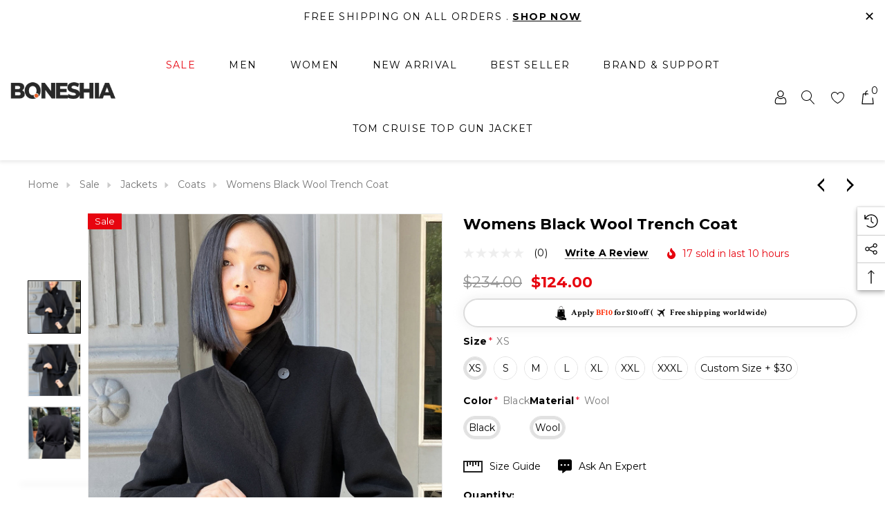

--- FILE ---
content_type: text/html; charset=UTF-8
request_url: https://www.boneshia.com/products/womens-black-wool-trench-coat
body_size: 50278
content:


<!DOCTYPE html>
<html class="no-js" lang="en">
    <head>
        <title>Womens Black Wool Trench Coat</title>
        <link rel="dns-prefetch preconnect" href="https://cdn11.bigcommerce.com/s-ot8rji5ctu" crossorigin><link rel="dns-prefetch preconnect" href="https://fonts.googleapis.com/" crossorigin><link rel="dns-prefetch preconnect" href="https://fonts.gstatic.com/" crossorigin>
        <meta property="product:price:amount" content="124" /><meta property="product:price:currency" content="USD" /><meta property="og:price:standard_amount" content="234" /><meta property="og:url" content="https://www.boneshia.com/products/womens-black-wool-trench-coat" /><meta property="og:site_name" content="Boneshia Fashion" /><meta name="keywords" content="Leather Jackets, Leather Vests, Coats, Biker Jackets, Biker Leather Jackets"><link rel='canonical' href='https://www.boneshia.com/products/womens-black-wool-trench-coat' /><meta name='platform' content='bigcommerce.stencil' /><meta property="og:type" content="product" />
<meta property="og:title" content="Womens Black Wool Trench Coat" />
<meta property="og:description" content="At Boneshia.com, we offer high quality yet easy on pocket fashion forward USA made leather jackets, shearling jackets, biker jackets, leather vest, leather coats and more. Free shipping available on all orders." />
<meta property="og:image" content="https://cdn11.bigcommerce.com/s-ot8rji5ctu/products/8666/images/14825/FASN134-Featured_372b58a7-2c64-43e6-afed-b7573c866289__78834.1728472037.386.513.jpg?c=1" />
<meta property="og:availability" content="instock" />
<meta property="pinterest:richpins" content="enabled" />
        
         

        <link href="https://cdn11.bigcommerce.com/s-ot8rji5ctu/product_images/Untitled-1.jpg?t&#x3D;1730285731" rel="shortcut icon">
        <meta name="viewport" content="width=device-width, initial-scale=1">

        <script>
            document.documentElement.className = document.documentElement.className.replace('no-js', 'js');
        </script>

        <script>
    function browserSupportsAllFeatures() {
        return window.Promise
            && window.fetch
            && window.URL
            && window.URLSearchParams
            && window.WeakMap
            // object-fit support
            && ('objectFit' in document.documentElement.style);
    }

    function loadScript(src) {
        var js = document.createElement('script');
        js.src = src;
        js.onerror = function () {
            console.error('Failed to load polyfill script ' + src);
        };
        document.head.appendChild(js);
    }

    if (!browserSupportsAllFeatures()) {
        loadScript('https://cdn11.bigcommerce.com/s-ot8rji5ctu/stencil/6bcb2cf0-c844-013e-b6f4-06ef905182f5/e/89352d80-d41c-013e-ea49-7e3da8c058d4/dist/theme-bundle.polyfills.js');
    }
</script>
        <script>window.consentManagerTranslations = `{"locale":"en","locales":{"consent_manager.data_collection_warning":"en","consent_manager.accept_all_cookies":"en","consent_manager.gdpr_settings":"en","consent_manager.data_collection_preferences":"en","consent_manager.use_data_by_cookies":"en","consent_manager.data_categories_table":"en","consent_manager.allow":"en","consent_manager.accept":"en","consent_manager.deny":"en","consent_manager.dismiss":"en","consent_manager.reject_all":"en","consent_manager.category":"en","consent_manager.purpose":"en","consent_manager.functional_category":"en","consent_manager.functional_purpose":"en","consent_manager.analytics_category":"en","consent_manager.analytics_purpose":"en","consent_manager.targeting_category":"en","consent_manager.advertising_category":"en","consent_manager.advertising_purpose":"en","consent_manager.essential_category":"en","consent_manager.esential_purpose":"en","consent_manager.yes":"en","consent_manager.no":"en","consent_manager.not_available":"en","consent_manager.cancel":"en","consent_manager.save":"en","consent_manager.back_to_preferences":"en","consent_manager.close_without_changes":"en","consent_manager.unsaved_changes":"en","consent_manager.by_using":"en","consent_manager.agree_on_data_collection":"en","consent_manager.change_preferences":"en","consent_manager.cancel_dialog_title":"en","consent_manager.privacy_policy":"en","consent_manager.allow_category_tracking":"en","consent_manager.disallow_category_tracking":"en"},"translations":{"consent_manager.data_collection_warning":"We use cookies (and other similar technologies) to collect data to improve your shopping experience. By using our website, you're agreeing to the collection of data as described in our Privacy Policy.","consent_manager.accept_all_cookies":"Accept All Cookies","consent_manager.gdpr_settings":"Settings","consent_manager.data_collection_preferences":"Website Data Collection Preferences","consent_manager.use_data_by_cookies":" uses data collected by cookies and JavaScript libraries to improve your shopping experience.","consent_manager.data_categories_table":"The table below outlines how we use this data by category. To opt out of a category of data collection, select 'No' and save your preferences.","consent_manager.allow":"Allow","consent_manager.accept":"Accept","consent_manager.deny":"Deny","consent_manager.dismiss":"Dismiss","consent_manager.reject_all":"Reject all","consent_manager.category":"Category","consent_manager.purpose":"Purpose","consent_manager.functional_category":"Functional","consent_manager.functional_purpose":"Enables enhanced functionality, such as videos and live chat. If you do not allow these, then some or all of these functions may not work properly.","consent_manager.analytics_category":"Analytics","consent_manager.analytics_purpose":"Provide statistical information on site usage, e.g., web analytics so we can improve this website over time.","consent_manager.targeting_category":"Targeting","consent_manager.advertising_category":"Advertising","consent_manager.advertising_purpose":"Used to create profiles or personalize content to enhance your shopping experience.","consent_manager.essential_category":"Essential","consent_manager.esential_purpose":"Essential for the site and any requested services to work, but do not perform any additional or secondary function.","consent_manager.yes":"Yes","consent_manager.no":"No","consent_manager.not_available":"N/A","consent_manager.cancel":"Cancel","consent_manager.save":"Save","consent_manager.back_to_preferences":"Back to Preferences","consent_manager.close_without_changes":"You have unsaved changes to your data collection preferences. Are you sure you want to close without saving?","consent_manager.unsaved_changes":"You have unsaved changes","consent_manager.by_using":"By using our website, you're agreeing to our","consent_manager.agree_on_data_collection":"By using our website, you're agreeing to the collection of data as described in our ","consent_manager.change_preferences":"You can change your preferences at any time","consent_manager.cancel_dialog_title":"Are you sure you want to cancel?","consent_manager.privacy_policy":"Privacy Policy","consent_manager.allow_category_tracking":"Allow [CATEGORY_NAME] tracking","consent_manager.disallow_category_tracking":"Disallow [CATEGORY_NAME] tracking"}}`;</script>

        <script>
            window.lazySizesConfig = window.lazySizesConfig || {};
            window.lazySizesConfig.loadMode = 1;
        </script>
        <script async src="https://cdn11.bigcommerce.com/s-ot8rji5ctu/stencil/6bcb2cf0-c844-013e-b6f4-06ef905182f5/e/89352d80-d41c-013e-ea49-7e3da8c058d4/dist/theme-bundle.head_async.js"></script>


        <link href="https://fonts.googleapis.com/css?family=Crimson+Text:700,400%7CMontserrat:700,400,600&display=block" rel="stylesheet">
        <link data-stencil-stylesheet href="https://cdn11.bigcommerce.com/s-ot8rji5ctu/stencil/6bcb2cf0-c844-013e-b6f4-06ef905182f5/e/89352d80-d41c-013e-ea49-7e3da8c058d4/css/theme-a7453900-c901-013e-ea49-7e3da8c058d4.css" rel="stylesheet">

        <!-- Start Tracking Code for analytics_googleanalytics4 -->

<script data-cfasync="false" src="https://cdn11.bigcommerce.com/shared/js/google_analytics4_bodl_subscribers-358423becf5d870b8b603a81de597c10f6bc7699.js" integrity="sha256-gtOfJ3Avc1pEE/hx6SKj/96cca7JvfqllWA9FTQJyfI=" crossorigin="anonymous"></script>
<script data-cfasync="false">
  (function () {
    window.dataLayer = window.dataLayer || [];

    function gtag(){
        dataLayer.push(arguments);
    }

    function initGA4(event) {
         function setupGtag() {
            function configureGtag() {
                gtag('js', new Date());
                gtag('set', 'developer_id.dMjk3Nj', true);
                gtag('config', 'G-YGMD4MQB6D');
            }

            var script = document.createElement('script');

            script.src = 'https://www.googletagmanager.com/gtag/js?id=G-YGMD4MQB6D';
            script.async = true;
            script.onload = configureGtag;

            document.head.appendChild(script);
        }

        setupGtag();

        if (typeof subscribeOnBodlEvents === 'function') {
            subscribeOnBodlEvents('G-YGMD4MQB6D', false);
        }

        window.removeEventListener(event.type, initGA4);
    }

    

    var eventName = document.readyState === 'complete' ? 'consentScriptsLoaded' : 'DOMContentLoaded';
    window.addEventListener(eventName, initGA4, false);
  })()
</script>

<!-- End Tracking Code for analytics_googleanalytics4 -->

<!-- Start Tracking Code for analytics_siteverification -->

<meta name="google-site-verification" content="E0d1xfXfUyeZ_6HEeoALdfPN9v3J6Xfcj-JJeHPmIjY" />

<!-- Google Tag Manager -->
<script>(function(w,d,s,l,i){w[l]=w[l]||[];w[l].push({'gtm.start':
new Date().getTime(),event:'gtm.js'});var f=d.getElementsByTagName(s)[0],
j=d.createElement(s),dl=l!='dataLayer'?'&l='+l:'';j.async=true;j.src=
'https://www.googletagmanager.com/gtm.js?id='+i+dl;f.parentNode.insertBefore(j,f);
})(window,document,'script','dataLayer','GTM-MPMTCFR');</script>
<!-- End Google Tag Manager -->

<!-- Google tag (gtag.js) -->
<script async src="https://www.googletagmanager.com/gtag/js?id=AW-400766456"></script>
<script>
  window.dataLayer = window.dataLayer || [];
  function gtag(){dataLayer.push(arguments);}
  gtag('js', new Date());

  gtag('config', 'AW-400766456');
</script>


<!-- End Tracking Code for analytics_siteverification -->


<script type="text/javascript" src="https://checkout-sdk.bigcommerce.com/v1/loader.js" defer ></script>
<script src="https://www.google.com/recaptcha/api.js" async defer></script>
<script type="text/javascript">
var BCData = {"product_attributes":{"sku":null,"upc":null,"mpn":null,"gtin":null,"weight":null,"base":false,"image":null,"stock":null,"instock":true,"stock_message":null,"purchasable":true,"purchasing_message":null,"call_for_price_message":null,"price":{"without_tax":{"formatted":"$124.00","value":124,"currency":"USD"},"tax_label":"Tax","sale_price_without_tax":{"formatted":"$124.00","value":124,"currency":"USD"},"non_sale_price_without_tax":{"formatted":"$234.00","value":234,"currency":"USD"}}}};
</script>
<script src='https://cdn.judge.me/widget_preloader.js' defer ></script><script src='https://www.powr.io/powr.js?external-type=bigcommerce' async ></script><script>jdgm = window.jdgm || {};jdgm.SHOP_DOMAIN = 'store-ot8rji5ctu.mybigcommerce.com'; jdgm.PLATFORM = 'bigcommerce'; jdgm.PUBLIC_TOKEN = 'OGM9id27f2K4EPt2c103blV9o1k';</script><!-- Global site tag (gtag.js) - Google Ads: AW-400766456 -->
<script async src="https://www.googletagmanager.com/gtag/js?id=AW-400766456"></script>
<script>
    window.addEventListener("load", (event) => {
        window.dataLayer = window.dataLayer || [];
        function gtag(){dataLayer.push(arguments);}
        gtag('js', new Date());

        gtag('config', 'AW-400766456');
        gtag('set', 'developer_id.dMjk3Nj', true);
    });
</script>
<!-- GA4 Code Start: View Product Content -->
<script>
  gtag('event', 'view_item', {
    send_to: 'AW-400766456',
    ecomm_pagetype: 'product',
    currency: 'USD',
    items: [{
      id: '',
      name: 'Womens Black Wool Trench Coat',
      quantity: 1,
      google_business_vertical: 'retail',
      currency: "USD",
      price: 124,
    }],
    value: 124,
  });
</script>
<script async src="https://dmt83xaifx31y.cloudfront.net/public/js/prikidsizecharts.js?v=40#store=ot8rji5ctu" crossorigin="anonymous"></script><script async='true' src='https://cdn.chatway.app/widget.js?id=RZ6RngNIOCIF'></script>
 <script data-cfasync="false" src="https://microapps.bigcommerce.com/bodl-events/1.9.4/index.js" integrity="sha256-Y0tDj1qsyiKBRibKllwV0ZJ1aFlGYaHHGl/oUFoXJ7Y=" nonce="" crossorigin="anonymous"></script>
 <script data-cfasync="false" nonce="">

 (function() {
    function decodeBase64(base64) {
       const text = atob(base64);
       const length = text.length;
       const bytes = new Uint8Array(length);
       for (let i = 0; i < length; i++) {
          bytes[i] = text.charCodeAt(i);
       }
       const decoder = new TextDecoder();
       return decoder.decode(bytes);
    }
    window.bodl = JSON.parse(decodeBase64("[base64]"));
 })()

 </script>

<script nonce="">
(function () {
    var xmlHttp = new XMLHttpRequest();

    xmlHttp.open('POST', 'https://bes.gcp.data.bigcommerce.com/nobot');
    xmlHttp.setRequestHeader('Content-Type', 'application/json');
    xmlHttp.send('{"store_id":"1003264342","timezone_offset":"0.0","timestamp":"2026-01-15T12:40:38.86467300Z","visit_id":"ce763d93-b089-43d8-920b-5fc03c360d58","channel_id":1}');
})();
</script>

    
    
<script type="application/ld+json">
{
  "@context": "https://schema.org",
  "@graph": [
    {
      "@type": "Organization",
      "@id": "https://www.boneshia.com/#organization",
      "name": "Boneshia Fashion",
      "url": "https://www.boneshia.com",
      "telephone": "+1 (720) 343-4371",
      "image": "https://cdn11.bigcommerce.com/s-ot8rji5ctu/images/stencil/150x34/boneshia-logo-1_1_1728070793__77289.original.png",
      "address": {
        "@type": "PostalAddress",
        "streetAddress": "10685-B Hazelhurst Dr.#35746",
        "addressLocality": "Houston",
        "addressRegion": "TX",
        "postalCode": "77043",
        "addressCountry": "US"
      },
      "openingHoursSpecification": [
        {
          "@type": "OpeningHoursSpecification",
          "dayOfWeek": [
            "Monday",
            "Tuesday",
            "Wednesday",
            "Thursday",
            "Friday",
            "Saturday"
          ],
          "opens": "09:00",
          "closes": "18:00"
        }
      ],
      "foundingLocation": "USA",
      "slogan": "Style for every story",
      "sameAs": [
        "https://www.facebook.com/BoneshiaFashion/",
        "https://www.instagram.com/boneshiafashion/",
        "https://x.com/boneshiaFashion",
        "https://ca.pinterest.com/boneshiafashion/"
      ],
      "department": [
        {
          "@type": "Organization",
          "name": "Sales Department",
          "email": "sales@boneshia.com"
        },
        {
          "@type": "Organization",
          "name": "Info",
          "email": "info@boneshia.com"
        }
      ],
      "hasOfferCatalog": {
        "@type": "OfferCatalog",
        "url": "https://www.boneshia.com/categories"
      }
    },
    {
      "@type": "LocalBusiness",
      "@id": "https://www.boneshia.com/#localbusiness",
      "name": "Boneshia Fashion",
      "priceRange": "$",
      "areaServed": "Worldwide",
      "telephone": "+1 (720) 343-4371",
      "image": "https://cdn11.bigcommerce.com/s-ot8rji5ctu/images/stencil/150x34/boneshia-logo-1_1_1728070793__77289.original.png",
      "address": {
        "@type": "PostalAddress",
        "streetAddress": "10685-B Hazelhurst Dr.#35746",
        "addressLocality": "Houston",
        "addressRegion": "TX",
        "postalCode": "77043",
        "addressCountry": "US"
      },
      "openingHoursSpecification": [
        {
          "@type": "OpeningHoursSpecification",
          "dayOfWeek": [
            "Monday",
            "Tuesday",
            "Wednesday",
            "Thursday",
            "Friday",
            "Saturday"
          ],
          "opens": "09:00",
          "closes": "18:00"
        }
      ],
      "review": [
        {
          "@type": "Review",
          "author": { "@type": "Person", "name": "John" },
          "reviewRating": {
            "@type": "Rating",
            "ratingValue": "5",
            "bestRating": "5"
          },
          "reviewBody": "Amazing quality jackets and fast shipping!"
        },
        {
          "@type": "Review",
          "author": { "@type": "Person", "name": "Alex" },
          "reviewRating": {
            "@type": "Rating",
            "ratingValue": "4",
            "bestRating": "5"
          },
          "reviewBody": "Great customer service and stylish selection."
        }
      ],
      "aggregateRating": {
        "@type": "AggregateRating",
        "ratingValue": 4.5,
        "bestRating": 5,
        "worstRating": 1,
        "ratingCount": 2549
      },
      "currenciesAccepted": "ALL",
      "paymentAccepted": "Credit Card, Debit Card, PayPal, Apple Pay, Google Pay, Stripe, buy now pay later",
      "makesOffer": {
        "@type": "Offer",
        "event": [
          {
            "@type": "Event",
            "name": "New Year's Day Sale",
            "startDate": "2024-12-18",
            "endDate": "2025-01-15",
            "performer": { "@type": "Organization", "name": "Boneshia Fashion" },
            "organizer": { "@type": "Organization", "name": "Boneshia Fashion" },
            "location": {
              "@type": "Place",
              "address": {
                "@type": "PostalAddress",
                "addressCountry": "USA"
              }
            },
            "description": "Avail up to 50% off on New Year's Day Sale.",
            "eventStatus": "https://schema.org/EventScheduled",
            "image": "https://cdn11.bigcommerce.com/s-ot8rji5ctu/images/stencil/150x34/boneshia-logo-1_1_1728070793__77289.original.png",
            "url": "https://www.boneshia.com/collections/winter-sale",
            "offers": {
              "@type": "Offer",
              "description": "Up to 40% off"
            }
          },
          {
            "@type": "Event",
            "name": "Valentine's Day Promotion",
            "startDate": "2025-01-31",
            "endDate": "2025-02-28",
            "performer": { "@type": "Organization", "name": "Boneshia Fashion" },
            "organizer": { "@type": "Organization", "name": "Boneshia Fashion" },
            "location": {
              "@type": "Place",
              "address": {
                "@type": "PostalAddress",
                "addressCountry": "USA"
              }
            },
            "description": "Avail up to 50% off on Valentine's Day Promotion.",
            "eventStatus": "https://schema.org/EventScheduled",
            "image": "https://cdn11.bigcommerce.com/s-ot8rji5ctu/images/stencil/150x34/boneshia-logo-1_1_1728070793__77289.original.png",
            "url": "https://www.boneshia.com/collections/valentines-day-sale",
            "offers": {
              "@type": "Offer",
              "description": "Up to 40% off"
            }
          },
          {
            "@type": "Event",
            "name": "Halloween Promotion",
            "startDate": "2025-10-17",
            "endDate": "2025-11-14",
            "performer": { "@type": "Organization", "name": "Boneshia Fashion" },
            "organizer": { "@type": "Organization", "name": "Boneshia Fashion" },
            "location": {
              "@type": "Place",
              "address": {
                "@type": "PostalAddress",
                "addressCountry": "USA"
              }
            },
            "description": "Avail up to 50% off on Halloween Promotion.",
            "eventStatus": "https://schema.org/EventScheduled",
            "image": "https://cdn11.bigcommerce.com/s-ot8rji5ctu/images/stencil/150x34/boneshia-logo-1_1_1728070793__77289.original.png",
            "url": "https://www.boneshia.com/collections/halloween-sale",
            "offers": {
              "@type": "Offer",
              "description": "Up to 40% off"
            }
          },
          {
            "@type": "Event",
            "name": "Black Friday Sale",
            "startDate": "2025-11-14",
            "endDate": "2025-12-12",
            "performer": { "@type": "Organization", "name": "Boneshia Fashion" },
            "organizer": { "@type": "Organization", "name": "Boneshia Fashion" },
            "location": {
              "@type": "Place",
              "address": {
                "@type": "PostalAddress",
                "addressCountry": "USA"
              }
            },
            "description": "Avail up to 50% off on Black Friday Sale.",
            "eventStatus": "https://schema.org/EventScheduled",
            "image": "https://cdn11.bigcommerce.com/s-ot8rji5ctu/images/stencil/150x34/boneshia-logo-1_1_1728070793__77289.original.png",
            "url": "https://www.boneshia.com/collections/black-friday-sale",
            "offers": {
              "@type": "Offer",
              "description": "Up to 40% off"
            }
          },
          {
            "@type": "Event",
            "name": "Independence Day Sale",
            "startDate": "2025-06-20",
            "endDate": "2025-07-18",
            "performer": { "@type": "Organization", "name": "Boneshia Fashion" },
            "organizer": { "@type": "Organization", "name": "Boneshia Fashion" },
            "location": {
              "@type": "Place",
              "address": {
                "@type": "PostalAddress",
                "addressCountry": "USA"
              }
            },
            "description": "Avail up to 50% off on Independence Day Sale.",
            "eventStatus": "https://schema.org/EventScheduled",
            "image": "https://cdn11.bigcommerce.com/s-ot8rji5ctu/images/stencil/150x34/boneshia-logo-1_1_1728070793__77289.original.png",
            "url": "https://www.boneshia.com/collections/4th-july-independence-day",
            "offers": {
              "@type": "Offer",
              "description": "Up to 40% off"
            }
          },
          {
            "@type": "Event",
            "name": "Christmas Sale",
            "startDate": "2025-12-18",
            "endDate": "2026-01-15",
            "performer": { "@type": "Organization", "name": "Boneshia Fashion" },
            "organizer": { "@type": "Organization", "name": "Boneshia Fashion" },
            "location": {
              "@type": "Place",
              "address": {
                "@type": "PostalAddress",
                "addressCountry": "USA"
              }
            },
            "description": "Avail up to 50% off on Christmas Sale.",
            "eventStatus": "https://schema.org/EventScheduled",
            "image": "https://cdn11.bigcommerce.com/s-ot8rji5ctu/images/stencil/150x34/boneshia-logo-1_1_1728070793__77289.original.png",
            "url": "https://www.boneshia.com/collections/christmas-day-sale",
            "offers": {
              "@type": "Offer",
              "description": "Up to 40% off"
            }
          },
          {
            "@type": "Event",
            "name": "Summer Sale",
            "startDate": "2025-06-01",
            "endDate": "2025-06-30",
            "performer": { "@type": "Organization", "name": "Boneshia Fashion" },
            "organizer": { "@type": "Organization", "name": "Boneshia Fashion" },
            "location": {
              "@type": "Place",
              "address": {
                "@type": "PostalAddress",
                "addressCountry": "USA"
              }
            },
            "description": "Avail up to 50% off on Summer Sale.",
            "eventStatus": "https://schema.org/EventScheduled",
            "image": "https://cdn11.bigcommerce.com/s-ot8rji5ctu/images/stencil/150x34/boneshia-logo-1_1_1728070793__77289.original.png",
            "url": "https://www.boneshia.com/collections/summer-sale",
            "offers": {
              "@type": "Offer",
              "description": "Up to 40% off"
            }
          },
          {
            "@type": "Event",
            "name": "Spring Sale",
            "startDate": "2025-03-01",
            "endDate": "2025-03-31",
            "performer": { "@type": "Organization", "name": "Boneshia Fashion" },
            "organizer": { "@type": "Organization", "name": "Boneshia Fashion" },
            "location": {
              "@type": "Place",
              "address": {
                "@type": "PostalAddress",
                "addressCountry": "USA"
              }
            },
            "description": "Avail up to 50% off on Spring Sale.",
            "eventStatus": "https://schema.org/EventScheduled",
            "image": "https://cdn11.bigcommerce.com/s-ot8rji5ctu/images/stencil/150x34/boneshia-logo-1_1_1728070793__77289.original.png",
            "url": "https://www.boneshia.com/collection/spring-sale",
            "offers": {
              "@type": "Offer",
              "description": "Up to 40% off"
            }
          }
        ]
      }
    },
    {
      "@type": "WebSite",
      "url": "https://www.boneshia.com/",
      "name": "Boneshia Fashion",
      "description": "Style for every story – Explore stylish jackets, coats, and fashion apparel with fast shipping and great customer service.",
      "publisher": {
        "@type": "Organization",
        "name": "Boneshia Fashion",
        "url": "https://www.boneshia.com/",
        "logo": {
          "@type": "ImageObject",
          "url": "https://cdn11.bigcommerce.com/s-ot8rji5ctu/images/stencil/150x34/boneshia-logo-1_1_1728070793__77289.original.png"
        }
      },
      "potentialAction": {
        "@type": "SearchAction",
        "target": "https://www.boneshia.com/search?q={search_term_string}",
        "query-input": "required name=search_term_string"
      }
    }
  ]
}
</script>
    </head>
    <body class="page-type-product home-layout-3" data-page-type="product" canonical-shop-url="https://www.boneshia.com">
        <svg data-src="https://cdn11.bigcommerce.com/s-ot8rji5ctu/stencil/6bcb2cf0-c844-013e-b6f4-06ef905182f5/e/89352d80-d41c-013e-ea49-7e3da8c058d4/img/icon-sprite.svg" class="icons-svg-sprite"></svg>

        <a href="#main-content" class="skip-to-main-link">Skip to main content</a>
<header class="header header-sticky header-layout-3" role="banner">
    <div class="halo-topHeader">
        <div class="container">
            <nav class="navUser">
        <div class="navUser-section navUser-section--promotion">
                <div class="navUser-item__item">
                    <span class="navUser-action">
                        Free Shipping On All Orders . <a href='#' aria-label='Link'>Shop Now</a>
                    </span>
                </div>
        </div>
            <button class="promotion-close" type="button" title="Close">
                <span class="aria-description--hidden">Close</span>
                <span aria-hidden="true">✕</span>
            </button>
</nav>
        </div>
            <div class="search-form-popup">
                <nav class="navUser">
    <div class="item--quicksearch halo-search halo-search-main">
        <div id="quickSearch" class="quickSearch">
                <form class="form" onsubmit="return false" data-url="/search.php" data-quick-search-form>
        <fieldset class="form-fieldset">
            <div class="form-field">
                <label class="is-srOnly" for="quick_search_header">Search</label>
                <input class="form-input" 
                       data-search-quick 
                       name="quick_search_header" 
                       id="quick_search_header" 
                       data-error-message="Search field cannot be empty." 
                       placeholder="Search entire store here..." 
                       autocomplete="off">
                <button type="submit" class="button button--primary" aria-label="Search"><svg class="icon"><use xlink:href="#icon-search"></use></svg></button>
            </div>
        </fieldset>
    </form>

        </div>
    </div>
</nav>
                <div class="quickResults-wrapper">
                    <button class="quickResults-close" type="button" title="Close">
                        <span class="aria-description--hidden">Close</span>
                        <span aria-hidden="true">×</span>
                    </button>
                </div>
            </div>
            <div class="haloQuickSearchResults quickSearchResults haloCustomScrollbar" data-bind="html: results"></div>
                <div class="haloQuickSearchResults quickSearchResultsCustom haloCustomScrollbar">
                    <div class="quickResults-wrapper container">
        <div class="quickResults-item quickResults-text">
            <ul class="productGrid-search">
            </ul>
        </div>
        <div class="quickResults-item quickResults-product">
                <h3 class="quickResults-title">Most Popular</h3>
            <ul class="productGrid haloCustomScrollbar-x disable-srollbar">
                <li class="product-sample">
    <article class="card card-sample">
        <figure class="card-figure">
            <a href="#" class="card-link" aria-label="Sample Card">
                <div class="card-img-container animated-loading"></div>
            </a>
        </figure>
        <div class="card-body">
            <div class="card-body-content">
                <h3 class="card-title animated-loading">
                    <a aria-label="Sample Card Title" href="#"><span>Sample Card</span></a>
                </h3>

                <div class="card-wrapper animated-loading">
                    <div class="card-price" data-test-info-type="price">
                        <span class="price">$000.00</span>
                    </div>
                </div>
            </div>

            <div class="card-body-button animated-loading">
                <a href="#" class="card-action">
                    <span>Details</span>
                </a>
            </div>
        </div>
    </article>
</li>
                <li class="product-sample">
    <article class="card card-sample">
        <figure class="card-figure">
            <a href="#" class="card-link" aria-label="Sample Card">
                <div class="card-img-container animated-loading"></div>
            </a>
        </figure>
        <div class="card-body">
            <div class="card-body-content">
                <h3 class="card-title animated-loading">
                    <a aria-label="Sample Card Title" href="#"><span>Sample Card</span></a>
                </h3>

                <div class="card-wrapper animated-loading">
                    <div class="card-price" data-test-info-type="price">
                        <span class="price">$000.00</span>
                    </div>
                </div>
            </div>

            <div class="card-body-button animated-loading">
                <a href="#" class="card-action">
                    <span>Details</span>
                </a>
            </div>
        </div>
    </article>
</li>
                <li class="product-sample">
    <article class="card card-sample">
        <figure class="card-figure">
            <a href="#" class="card-link" aria-label="Sample Card">
                <div class="card-img-container animated-loading"></div>
            </a>
        </figure>
        <div class="card-body">
            <div class="card-body-content">
                <h3 class="card-title animated-loading">
                    <a aria-label="Sample Card Title" href="#"><span>Sample Card</span></a>
                </h3>

                <div class="card-wrapper animated-loading">
                    <div class="card-price" data-test-info-type="price">
                        <span class="price">$000.00</span>
                    </div>
                </div>
            </div>

            <div class="card-body-button animated-loading">
                <a href="#" class="card-action">
                    <span>Details</span>
                </a>
            </div>
        </div>
    </article>
</li>
                <li class="product-sample">
    <article class="card card-sample">
        <figure class="card-figure">
            <a href="#" class="card-link" aria-label="Sample Card">
                <div class="card-img-container animated-loading"></div>
            </a>
        </figure>
        <div class="card-body">
            <div class="card-body-content">
                <h3 class="card-title animated-loading">
                    <a aria-label="Sample Card Title" href="#"><span>Sample Card</span></a>
                </h3>

                <div class="card-wrapper animated-loading">
                    <div class="card-price" data-test-info-type="price">
                        <span class="price">$000.00</span>
                    </div>
                </div>
            </div>

            <div class="card-body-button animated-loading">
                <a href="#" class="card-action">
                    <span>Details</span>
                </a>
            </div>
        </div>
    </article>
</li>
                <li class="product-sample">
    <article class="card card-sample">
        <figure class="card-figure">
            <a href="#" class="card-link" aria-label="Sample Card">
                <div class="card-img-container animated-loading"></div>
            </a>
        </figure>
        <div class="card-body">
            <div class="card-body-content">
                <h3 class="card-title animated-loading">
                    <a aria-label="Sample Card Title" href="#"><span>Sample Card</span></a>
                </h3>

                <div class="card-wrapper animated-loading">
                    <div class="card-price" data-test-info-type="price">
                        <span class="price">$000.00</span>
                    </div>
                </div>
            </div>

            <div class="card-body-button animated-loading">
                <a href="#" class="card-action">
                    <span>Details</span>
                </a>
            </div>
        </div>
    </article>
</li>
            </ul>
        </div>
</div>
                </div>
    </div>

    <div class="halo-middleHeader">
        <div class="container">
            <div class="middleHeader-item text-left">
                <div class="middleHeader-item__item item--hamburger">
                    <a class="mobileMenu-toggle" href="#" data-mobile-menu-toggle="menu">
                        <span class="mobileMenu-toggleIcon">Toggle menu</span>
                    </a>
                </div>
                <div class="middleHeader-item__item item--searchMobile">
                    <a class="navUser-action" href="#" data-search="quickSearch" aria-controls="quickSearch" aria-expanded="false">
                        <div class="navUser-icon">
                            <svg class="icon" role="img" aria-label="Search">
                                <title>Search</title>
                                <desc>Search for a product</desc>
                                <use xlink:href="#icon-search"></use>
                            </svg>
                        </div>
                    </a>
                </div>
            </div>
            <div class="middleHeader-item text-center">
                <div class="middleHeader-item__item item--logo">
                        <div class="header-logo">
                            <a href="https://www.boneshia.com/" class="header-logo__link" data-header-logo-link>
            <div class="header-logo-image-container">
                <img class="header-logo-image" src="https://cdn11.bigcommerce.com/s-ot8rji5ctu/images/stencil/244x44/boneshia-logo-1_1_1728070793__77289.original.png" alt="Boneshia Fashion" title="Boneshia Fashion">
            </div>
</a>
                        </div>
                </div>
            </div>
            <div class="middleHeader-item text-right">
                <div class="middleHeader-item__item item--account">
                    <a class="navUser-action" href="/login.php" aria-label="Sign in" data-login-form>
                        <div class="navUser-icon">
                            <svg class="icon" role="img" aria-label="Account">
                                <title>Account</title>
                                <desc>Account</desc>
                                <use xlink:href="#icon-user"></use>
                            </svg>
                        </div>
                    </a>
                </div>
                <div class="middleHeader-item__item item--cart halo-cart">
                    <a class="navUser-action" data-cart-preview data-options="align:right" href="/cart.php" aria-label="Cart with 0 items">
                        <div class="navUser-icon navUser-item-cartIcon">
                            <svg class="icon" role="img" aria-label="your cart">
                                <title>your cart</title>
                                <desc>your cart</desc>
                                <use xlink:href="#icon-cart"></use>
                            </svg>
                            <span class="countPill cart-quantity">0</span>
                        </div>
                    </a>
                </div>
            </div>
        </div>
    </div>


    <div class="halo-bottomHeader header_menu--center">
        <div class="container bottomHeader-container">
                <div class="bottomHeader-item__item item--sticky-logo">
                        <div class="header-logo">
                            <a href="https://www.boneshia.com/" class="header-logo__link" data-header-logo-link>
            <div class="header-logo-image-container">
                <img class="header-logo-image" src="https://cdn11.bigcommerce.com/s-ot8rji5ctu/images/stencil/244x44/boneshia-logo-1_1_1728070793__77289.original.png" alt="Boneshia Fashion" title="Boneshia Fashion">
            </div>
</a>
                        </div>
                </div>
            <div class="navPages-container bottomHeader-item__item" id="menu" data-menu>
                <nav class="navPages">
    <ul class="navPages-list navPages-list-megamenu navPages-list-depth-max">
                <li class="navPages-item has-dropdown">
                            <p class="navPages-action navPages-action-lv1 navPages-action-depth-max has-subMenu is-root" data-label="https://www.boneshia.com/categories/sale.html" data-index="0">
        <a class="text Sale" href="https://www.boneshia.com/categories/sale.html" aria-label="Sale">
          <span>Sale</span>
          <span class="triangle-with-shadow"></span>
        </a>
        <span class="navPages-action-moreIcon" aria-hidden="true">
            <svg class="icon"><use xlink:href="#icon-chevron-down" /></svg>
        </span>
    </p>
    <div class="navPage-subMenu navPage-subMenu-horizontal level-2" id="navPages-215" aria-hidden="true" tabindex="-1">
    <div class="container">
        <ul class="navPage-subMenu-list">
            <li class="navPage-subMenu-item-parent navPage-subMenu-item-child navPage-subMenu-title">
                <p class="navPage-subMenu-action navPages-action navPages-action-lv1 navPages-action-depth-max has-subMenu">
                    <span class="navPages-action-moreIcon" aria-hidden="true">
                        <svg class="icon"><use xlink:href="#icon-long-arrow-left" /></svg>
                    </span>
                    <a class="text" href="https://www.boneshia.com/categories/sale.html"><span>Sale</span></a>
                </p>
            </li>
            <li class="navPage-subMenu-item-child navPages-action-end navPage-subMenu-all">
                <a class="navPage-subMenu-action navPages-action navPages-action-lv1 no-subMenu" href="https://www.boneshia.com/categories/sale.html">
                    <span class="text">All Sale</span>
                </a>
            </li>
                    <li class="navPage-subMenu-item-child navPages-action-end">
                        <a class="navPage-subMenu-action navPages-action navPages-action-lv2 no-subMenu" href="https://www.boneshia.com/premium-jackets/"><span class="text">Premium Jackets</span></a>
                    </li>
                    <li class="navPage-subMenu-item-child has-dropdown">
                        <p class="navPage-subMenu-action navPages-action navPages-action-lv2 navPages-action-depth-max has-subMenu" data-navId="navPages-76">
                            <a class="text" href="https://www.boneshia.com/collections/jacket"><span>Jackets</span></a>
                            <span class="navPages-action-moreIcon" aria-hidden="true">
                                <svg class="icon"><use xlink:href="#icon-chevron-down" /></svg>
                            </span>
                        </p>
                        <div class="navPage-subMenu navPage-subMenu-horizontal level-3" aria-hidden="true" tabindex="-1">
                            <ul class="navPage-subMenu-list">
                                <li class="navPage-subMenu-item-parent navPage-subMenu-item-child navPage-subMenu-title">
                                    <p class="navPage-subMenu-action navPages-action navPages-action-lv2">
                                        <span class="navPages-action-moreIcon" aria-hidden="true">
                                            <svg class="icon"><use xlink:href="#icon-long-arrow-left" /></svg>
                                        </span>
                                        <a class="text" href="https://www.boneshia.com/collections/jacket"><span>Jackets</span></a>
                                    </p>
                                </li>
                                <li class="navPage-subMenu-item-child navPages-action-end navPage-subMenu-all">
                                    <a class="navPage-subMenu-action navPages-action navPages-action-lv2 no-subMenu" href="https://www.boneshia.com/collections/jacket">
                                        <span class="text">All Jackets</span>
                                    </a>
                                </li>
                                    <li class="navPage-subMenu-item-child navPages-action-end">
                                        <a class="navPage-subMenu-action navPages-action navPages-action-lv3 no-subMenu level-3" href="https://www.boneshia.com/collections/jacket-biker-jacket"><span class="text">Biker Jackets</span></a>
                                    </li>
                                    <li class="navPage-subMenu-item-child navPages-action-end">
                                        <a class="navPage-subMenu-action navPages-action navPages-action-lv3 no-subMenu level-3" href="https://www.boneshia.com/collections/casual-jacket"><span class="text">Casual jacket</span></a>
                                    </li>
                                    <li class="navPage-subMenu-item-child navPages-action-end">
                                        <a class="navPage-subMenu-action navPages-action navPages-action-lv3 no-subMenu level-3" href="https://www.boneshia.com/collections/jacket-cotton"><span class="text">Cotton Jacket</span></a>
                                    </li>
                                    <li class="navPage-subMenu-item-child navPages-action-end">
                                        <a class="navPage-subMenu-action navPages-action navPages-action-lv3 no-subMenu level-3" href="https://www.boneshia.com/collections/jacket-hooded-jacket"><span class="text">Hooded Jackets</span></a>
                                    </li>
                                    <li class="navPage-subMenu-item-child navPages-action-end">
                                        <a class="navPage-subMenu-action navPages-action navPages-action-lv3 no-subMenu level-3" href="https://www.boneshia.com/collections/bomber-jackets"><span class="text">Bomber Jackets</span></a>
                                    </li>
                                    <li class="navPage-subMenu-item-child navPages-action-end">
                                        <a class="navPage-subMenu-action navPages-action navPages-action-lv3 no-subMenu level-3" href="https://www.boneshia.com/collections/black-jackets"><span class="text">Black Jackets</span></a>
                                    </li>
                                    <li class="navPage-subMenu-item-child navPages-action-end">
                                        <a class="navPage-subMenu-action navPages-action navPages-action-lv3 no-subMenu level-3" href="https://www.boneshia.com/collections/brown-jackets"><span class="text">Brown Jackets</span></a>
                                    </li>
                                    <li class="navPage-subMenu-item-child navPages-action-end">
                                        <a class="navPage-subMenu-action navPages-action navPages-action-lv3 no-subMenu level-3" href="https://www.boneshia.com/collections/coats"><span class="text">Coats</span></a>
                                    </li>
                                    <li class="navPage-subMenu-item-child navPages-action-end">
                                        <a class="navPage-subMenu-action navPages-action navPages-action-lv3 no-subMenu level-3" href="https://www.boneshia.com/collections/shearling-jacket"><span class="text">Shearling Jackets</span></a>
                                    </li>
                                    <li class="navPage-subMenu-item-child navPages-action-end">
                                        <a class="navPage-subMenu-action navPages-action navPages-action-lv3 no-subMenu level-3" href="https://www.boneshia.com/collections/jacket-vest"><span class="text">Vest</span></a>
                                    </li>
                                    <li class="navPage-subMenu-item-child navPages-action-end">
                                        <a class="navPage-subMenu-action navPages-action navPages-action-lv3 no-subMenu level-3" href="https://www.boneshia.com/collections/wool"><span class="text">Wool</span></a>
                                    </li>
                            </ul>
                        </div>
                    </li>
                    <li class="navPage-subMenu-item-child has-dropdown">
                        <p class="navPage-subMenu-action navPages-action navPages-action-lv2 navPages-action-depth-max has-subMenu" data-navId="navPages-220">
                            <a class="text" href="https://www.boneshia.com/categories/events"><span>Events</span></a>
                            <span class="navPages-action-moreIcon" aria-hidden="true">
                                <svg class="icon"><use xlink:href="#icon-chevron-down" /></svg>
                            </span>
                        </p>
                        <div class="navPage-subMenu navPage-subMenu-horizontal level-3" aria-hidden="true" tabindex="-1">
                            <ul class="navPage-subMenu-list">
                                <li class="navPage-subMenu-item-parent navPage-subMenu-item-child navPage-subMenu-title">
                                    <p class="navPage-subMenu-action navPages-action navPages-action-lv2">
                                        <span class="navPages-action-moreIcon" aria-hidden="true">
                                            <svg class="icon"><use xlink:href="#icon-long-arrow-left" /></svg>
                                        </span>
                                        <a class="text" href="https://www.boneshia.com/categories/events"><span>Events</span></a>
                                    </p>
                                </li>
                                <li class="navPage-subMenu-item-child navPages-action-end navPage-subMenu-all">
                                    <a class="navPage-subMenu-action navPages-action navPages-action-lv2 no-subMenu" href="https://www.boneshia.com/categories/events">
                                        <span class="text">All Events</span>
                                    </a>
                                </li>
                                    <li class="navPage-subMenu-item-child navPages-action-end">
                                        <a class="navPage-subMenu-action navPages-action navPages-action-lv3 no-subMenu level-3" href="https://www.boneshia.com/collections/4th-july-independence-day"><span class="text">4th July Independence Day</span></a>
                                    </li>
                                    <li class="navPage-subMenu-item-child navPages-action-end">
                                        <a class="navPage-subMenu-action navPages-action navPages-action-lv3 no-subMenu level-3" href="https://www.boneshia.com/collections/valentines-day-sale"><span class="text">Valentines Day Sale</span></a>
                                    </li>
                                    <li class="navPage-subMenu-item-child navPages-action-end">
                                        <a class="navPage-subMenu-action navPages-action navPages-action-lv3 no-subMenu level-3" href="https://www.boneshia.com/collections/black-friday-sale"><span class="text">Black Friday Sale</span></a>
                                    </li>
                                    <li class="navPage-subMenu-item-child navPages-action-end">
                                        <a class="navPage-subMenu-action navPages-action navPages-action-lv3 no-subMenu level-3" href="https://www.boneshia.com/collections/halloween-sale"><span class="text">Halloween Sale</span></a>
                                    </li>
                                    <li class="navPage-subMenu-item-child navPages-action-end">
                                        <a class="navPage-subMenu-action navPages-action navPages-action-lv3 no-subMenu level-3" href="https://www.boneshia.com/collections/christmas-day-sale"><span class="text">Christmas Day Sale</span></a>
                                    </li>
                            </ul>
                        </div>
                    </li>
                    <li class="navPage-subMenu-item-child has-dropdown">
                        <p class="navPage-subMenu-action navPages-action navPages-action-lv2 navPages-action-depth-max has-subMenu" data-navId="navPages-221">
                            <a class="text" href="https://www.boneshia.com/categories/seasons"><span>Seasons</span></a>
                            <span class="navPages-action-moreIcon" aria-hidden="true">
                                <svg class="icon"><use xlink:href="#icon-chevron-down" /></svg>
                            </span>
                        </p>
                        <div class="navPage-subMenu navPage-subMenu-horizontal level-3" aria-hidden="true" tabindex="-1">
                            <ul class="navPage-subMenu-list">
                                <li class="navPage-subMenu-item-parent navPage-subMenu-item-child navPage-subMenu-title">
                                    <p class="navPage-subMenu-action navPages-action navPages-action-lv2">
                                        <span class="navPages-action-moreIcon" aria-hidden="true">
                                            <svg class="icon"><use xlink:href="#icon-long-arrow-left" /></svg>
                                        </span>
                                        <a class="text" href="https://www.boneshia.com/categories/seasons"><span>Seasons</span></a>
                                    </p>
                                </li>
                                <li class="navPage-subMenu-item-child navPages-action-end navPage-subMenu-all">
                                    <a class="navPage-subMenu-action navPages-action navPages-action-lv2 no-subMenu" href="https://www.boneshia.com/categories/seasons">
                                        <span class="text">All Seasons</span>
                                    </a>
                                </li>
                                    <li class="navPage-subMenu-item-child navPages-action-end">
                                        <a class="navPage-subMenu-action navPages-action navPages-action-lv3 no-subMenu level-3" href="https://www.boneshia.com/collections/fall-season-sale"><span class="text">Fall Season Sale</span></a>
                                    </li>
                                    <li class="navPage-subMenu-item-child navPages-action-end">
                                        <a class="navPage-subMenu-action navPages-action navPages-action-lv3 no-subMenu level-3" href="https://www.boneshia.com/categories/new-york-yankees-jackets"><span class="text">New York Yankees Jackets</span></a>
                                    </li>
                                    <li class="navPage-subMenu-item-child navPages-action-end">
                                        <a class="navPage-subMenu-action navPages-action navPages-action-lv3 no-subMenu level-3" href="https://www.boneshia.com/collection/spring-sale"><span class="text">Spring Sale</span></a>
                                    </li>
                                    <li class="navPage-subMenu-item-child navPages-action-end">
                                        <a class="navPage-subMenu-action navPages-action navPages-action-lv3 no-subMenu level-3" href="https://www.boneshia.com/collections/summer-sale"><span class="text">Summer Sale</span></a>
                                    </li>
                                    <li class="navPage-subMenu-item-child navPages-action-end">
                                        <a class="navPage-subMenu-action navPages-action navPages-action-lv3 no-subMenu level-3" href="https://www.boneshia.com/collections/winter-sale"><span class="text">Winter sale</span></a>
                                    </li>
                            </ul>
                        </div>
                    </li>
                    <li class="navPage-subMenu-item-child has-dropdown">
                        <p class="navPage-subMenu-action navPages-action navPages-action-lv2 navPages-action-depth-max has-subMenu" data-navId="navPages-114">
                            <a class="text" href="https://www.boneshia.com/collections/movie-jackets"><span>Movie Jackets</span></a>
                            <span class="navPages-action-moreIcon" aria-hidden="true">
                                <svg class="icon"><use xlink:href="#icon-chevron-down" /></svg>
                            </span>
                        </p>
                        <div class="navPage-subMenu navPage-subMenu-horizontal level-3" aria-hidden="true" tabindex="-1">
                            <ul class="navPage-subMenu-list">
                                <li class="navPage-subMenu-item-parent navPage-subMenu-item-child navPage-subMenu-title">
                                    <p class="navPage-subMenu-action navPages-action navPages-action-lv2">
                                        <span class="navPages-action-moreIcon" aria-hidden="true">
                                            <svg class="icon"><use xlink:href="#icon-long-arrow-left" /></svg>
                                        </span>
                                        <a class="text" href="https://www.boneshia.com/collections/movie-jackets"><span>Movie Jackets</span></a>
                                    </p>
                                </li>
                                <li class="navPage-subMenu-item-child navPages-action-end navPage-subMenu-all">
                                    <a class="navPage-subMenu-action navPages-action navPages-action-lv2 no-subMenu" href="https://www.boneshia.com/collections/movie-jackets">
                                        <span class="text">All Movie Jackets</span>
                                    </a>
                                </li>
                                    <li class="navPage-subMenu-item-child navPages-action-end">
                                        <a class="navPage-subMenu-action navPages-action navPages-action-lv3 no-subMenu level-3" href="https://www.boneshia.com/collections/celebrity-jacket"><span class="text">Celebrity Jacket</span></a>
                                    </li>
                            </ul>
                        </div>
                    </li>
        </ul>
    </div>
</div>


                </li>
                <li class="navPages-item has-dropdown">
                            <p class="navPages-action navPages-action-lv1 navPages-action-depth-max has-subMenu is-root activePage" data-label="https://www.boneshia.com/collections/men" data-index="1">
        <a class="text Men" href="https://www.boneshia.com/collections/men" aria-label="Men">
          <span>Men</span>
          <span class="triangle-with-shadow"></span>
        </a>
        <span class="navPages-action-moreIcon" aria-hidden="true">
            <svg class="icon"><use xlink:href="#icon-chevron-down" /></svg>
        </span>
    </p>
    <div class="navPage-subMenu navPage-subMenu-horizontal level-2" id="navPages-79" aria-hidden="true" tabindex="-1">
    <div class="container">
        <ul class="navPage-subMenu-list">
            <li class="navPage-subMenu-item-parent navPage-subMenu-item-child navPage-subMenu-title">
                <p class="navPage-subMenu-action navPages-action navPages-action-lv1 navPages-action-depth-max has-subMenu">
                    <span class="navPages-action-moreIcon" aria-hidden="true">
                        <svg class="icon"><use xlink:href="#icon-long-arrow-left" /></svg>
                    </span>
                    <a class="text" href="https://www.boneshia.com/collections/men"><span>Men</span></a>
                </p>
            </li>
            <li class="navPage-subMenu-item-child navPages-action-end navPage-subMenu-all">
                <a class="navPage-subMenu-action navPages-action navPages-action-lv1 no-subMenu" href="https://www.boneshia.com/collections/men">
                    <span class="text">All Men</span>
                </a>
            </li>
                    <li class="navPage-subMenu-item-child has-dropdown">
                        <p class="navPage-subMenu-action navPages-action navPages-action-lv2 navPages-action-depth-max has-subMenu" data-navId="navPages-123">
                            <a class="text" href="https://www.boneshia.com/collections/mens-jackets"><span>Jackets</span></a>
                            <span class="navPages-action-moreIcon" aria-hidden="true">
                                <svg class="icon"><use xlink:href="#icon-chevron-down" /></svg>
                            </span>
                        </p>
                        <div class="navPage-subMenu navPage-subMenu-horizontal level-3" aria-hidden="true" tabindex="-1">
                            <ul class="navPage-subMenu-list">
                                <li class="navPage-subMenu-item-parent navPage-subMenu-item-child navPage-subMenu-title">
                                    <p class="navPage-subMenu-action navPages-action navPages-action-lv2">
                                        <span class="navPages-action-moreIcon" aria-hidden="true">
                                            <svg class="icon"><use xlink:href="#icon-long-arrow-left" /></svg>
                                        </span>
                                        <a class="text" href="https://www.boneshia.com/collections/mens-jackets"><span>Jackets</span></a>
                                    </p>
                                </li>
                                <li class="navPage-subMenu-item-child navPages-action-end navPage-subMenu-all">
                                    <a class="navPage-subMenu-action navPages-action navPages-action-lv2 no-subMenu" href="https://www.boneshia.com/collections/mens-jackets">
                                        <span class="text">All Jackets</span>
                                    </a>
                                </li>
                                    <li class="navPage-subMenu-item-child navPages-action-end">
                                        <a class="navPage-subMenu-action navPages-action navPages-action-lv3 no-subMenu level-3" href="https://www.boneshia.com/collections/mens-shearling-jacket"><span class="text">Men&#x27;s Shearling Jackets</span></a>
                                    </li>
                                    <li class="navPage-subMenu-item-child navPages-action-end">
                                        <a class="navPage-subMenu-action navPages-action navPages-action-lv3 no-subMenu level-3" href="https://www.boneshia.com/collections/mens-biker-jacket"><span class="text">Men&#x27;s Biker Jackets</span></a>
                                    </li>
                            </ul>
                        </div>
                    </li>
                    <li class="navPage-subMenu-item-child has-dropdown">
                        <p class="navPage-subMenu-action navPages-action navPages-action-lv2 navPages-action-depth-max has-subMenu" data-navId="navPages-130">
                            <a class="text" href="https://www.boneshia.com/collections/mens-coats-blazers"><span>Coats &amp; Blazers</span></a>
                            <span class="navPages-action-moreIcon" aria-hidden="true">
                                <svg class="icon"><use xlink:href="#icon-chevron-down" /></svg>
                            </span>
                        </p>
                        <div class="navPage-subMenu navPage-subMenu-horizontal level-3" aria-hidden="true" tabindex="-1">
                            <ul class="navPage-subMenu-list">
                                <li class="navPage-subMenu-item-parent navPage-subMenu-item-child navPage-subMenu-title">
                                    <p class="navPage-subMenu-action navPages-action navPages-action-lv2">
                                        <span class="navPages-action-moreIcon" aria-hidden="true">
                                            <svg class="icon"><use xlink:href="#icon-long-arrow-left" /></svg>
                                        </span>
                                        <a class="text" href="https://www.boneshia.com/collections/mens-coats-blazers"><span>Coats &amp; Blazers</span></a>
                                    </p>
                                </li>
                                <li class="navPage-subMenu-item-child navPages-action-end navPage-subMenu-all">
                                    <a class="navPage-subMenu-action navPages-action navPages-action-lv2 no-subMenu" href="https://www.boneshia.com/collections/mens-coats-blazers">
                                        <span class="text">All Coats &amp; Blazers</span>
                                    </a>
                                </li>
                                    <li class="navPage-subMenu-item-child navPages-action-end">
                                        <a class="navPage-subMenu-action navPages-action navPages-action-lv3 no-subMenu level-3" href="https://www.boneshia.com/collections/mens-trench-coats"><span class="text">Men&#x27;s Trench Coats</span></a>
                                    </li>
                            </ul>
                        </div>
                    </li>
                    <li class="navPage-subMenu-item-child has-dropdown">
                        <p class="navPage-subMenu-action navPages-action navPages-action-lv2 navPages-action-depth-max has-subMenu" data-navId="navPages-135">
                            <a class="text" href="https://www.boneshia.com/collections/mens-style"><span>Style</span></a>
                            <span class="navPages-action-moreIcon" aria-hidden="true">
                                <svg class="icon"><use xlink:href="#icon-chevron-down" /></svg>
                            </span>
                        </p>
                        <div class="navPage-subMenu navPage-subMenu-horizontal level-3" aria-hidden="true" tabindex="-1">
                            <ul class="navPage-subMenu-list">
                                <li class="navPage-subMenu-item-parent navPage-subMenu-item-child navPage-subMenu-title">
                                    <p class="navPage-subMenu-action navPages-action navPages-action-lv2">
                                        <span class="navPages-action-moreIcon" aria-hidden="true">
                                            <svg class="icon"><use xlink:href="#icon-long-arrow-left" /></svg>
                                        </span>
                                        <a class="text" href="https://www.boneshia.com/collections/mens-style"><span>Style</span></a>
                                    </p>
                                </li>
                                <li class="navPage-subMenu-item-child navPages-action-end navPage-subMenu-all">
                                    <a class="navPage-subMenu-action navPages-action navPages-action-lv2 no-subMenu" href="https://www.boneshia.com/collections/mens-style">
                                        <span class="text">All Style</span>
                                    </a>
                                </li>
                                    <li class="navPage-subMenu-item-child navPages-action-end">
                                        <a class="navPage-subMenu-action navPages-action navPages-action-lv3 no-subMenu level-3" href="https://www.boneshia.com/collections/mens-bomber-jackets"><span class="text">Men&#x27;s Bomber Jackets</span></a>
                                    </li>
                                    <li class="navPage-subMenu-item-child navPages-action-end">
                                        <a class="navPage-subMenu-action navPages-action navPages-action-lv3 no-subMenu level-3" href="https://www.boneshia.com/collections/mens-cotton-jackets"><span class="text">Men&#x27;s Cotton Jackets</span></a>
                                    </li>
                                    <li class="navPage-subMenu-item-child navPages-action-end">
                                        <a class="navPage-subMenu-action navPages-action navPages-action-lv3 no-subMenu level-3" href="https://www.boneshia.com/collections/mens-hooded-jacket"><span class="text">Men&#x27;s Hooded Jackets</span></a>
                                    </li>
                            </ul>
                        </div>
                    </li>
                    <li class="navPage-subMenu-item-child has-dropdown">
                        <p class="navPage-subMenu-action navPages-action navPages-action-lv2 navPages-action-depth-max has-subMenu activePage" data-navId="navPages-141">
                            <a class="text" href="https://www.boneshia.com/collections/mens-color"><span>Color</span></a>
                            <span class="navPages-action-moreIcon" aria-hidden="true">
                                <svg class="icon"><use xlink:href="#icon-chevron-down" /></svg>
                            </span>
                        </p>
                        <div class="navPage-subMenu navPage-subMenu-horizontal level-3" aria-hidden="true" tabindex="-1">
                            <ul class="navPage-subMenu-list">
                                <li class="navPage-subMenu-item-parent navPage-subMenu-item-child navPage-subMenu-title">
                                    <p class="navPage-subMenu-action navPages-action navPages-action-lv2">
                                        <span class="navPages-action-moreIcon" aria-hidden="true">
                                            <svg class="icon"><use xlink:href="#icon-long-arrow-left" /></svg>
                                        </span>
                                        <a class="text" href="https://www.boneshia.com/collections/mens-color"><span>Color</span></a>
                                    </p>
                                </li>
                                <li class="navPage-subMenu-item-child navPages-action-end navPage-subMenu-all">
                                    <a class="navPage-subMenu-action navPages-action navPages-action-lv2 no-subMenu" href="https://www.boneshia.com/collections/mens-color">
                                        <span class="text">All Color</span>
                                    </a>
                                </li>
                                    <li class="navPage-subMenu-item-child navPages-action-end">
                                        <a class="navPage-subMenu-action navPages-action navPages-action-lv3 no-subMenu level-3" href="https://www.boneshia.com/collections/mens-brown-jacket"><span class="text">Men&#x27;s Brown Jackets</span></a>
                                    </li>
                                    <li class="navPage-subMenu-item-child navPages-action-end">
                                        <a class="navPage-subMenu-action navPages-action navPages-action-lv3 no-subMenu level-3" href="https://www.boneshia.com/collections/men-black-jackets"><span class="text">Men&#x27;s Black Jackets</span></a>
                                    </li>
                                    <li class="navPage-subMenu-item-child navPages-action-end">
                                        <a class="navPage-subMenu-action navPages-action navPages-action-lv3 no-subMenu level-3" href="https://www.boneshia.com/collections/mens-red-jackets"><span class="text">Men&#x27;s Red Jackets</span></a>
                                    </li>
                            </ul>
                        </div>
                    </li>
        </ul>
    </div>
</div>


                </li>
                <li class="navPages-item has-dropdown">
                            <p class="navPages-action navPages-action-lv1 navPages-action-depth-max has-subMenu is-root" data-label="https://www.boneshia.com/collections/women" data-index="2">
        <a class="text Women" href="https://www.boneshia.com/collections/women" aria-label="Women">
          <span>Women</span>
          <span class="triangle-with-shadow"></span>
        </a>
        <span class="navPages-action-moreIcon" aria-hidden="true">
            <svg class="icon"><use xlink:href="#icon-chevron-down" /></svg>
        </span>
    </p>
    <div class="navPage-subMenu navPage-subMenu-horizontal level-2" id="navPages-86" aria-hidden="true" tabindex="-1">
    <div class="container">
        <ul class="navPage-subMenu-list">
            <li class="navPage-subMenu-item-parent navPage-subMenu-item-child navPage-subMenu-title">
                <p class="navPage-subMenu-action navPages-action navPages-action-lv1 navPages-action-depth-max has-subMenu">
                    <span class="navPages-action-moreIcon" aria-hidden="true">
                        <svg class="icon"><use xlink:href="#icon-long-arrow-left" /></svg>
                    </span>
                    <a class="text" href="https://www.boneshia.com/collections/women"><span>Women</span></a>
                </p>
            </li>
            <li class="navPage-subMenu-item-child navPages-action-end navPage-subMenu-all">
                <a class="navPage-subMenu-action navPages-action navPages-action-lv1 no-subMenu" href="https://www.boneshia.com/collections/women">
                    <span class="text">All Women</span>
                </a>
            </li>
                    <li class="navPage-subMenu-item-child has-dropdown">
                        <p class="navPage-subMenu-action navPages-action navPages-action-lv2 navPages-action-depth-max has-subMenu" data-navId="navPages-155">
                            <a class="text" href="https://www.boneshia.com/collections/Womens-jackets"><span>Jackets</span></a>
                            <span class="navPages-action-moreIcon" aria-hidden="true">
                                <svg class="icon"><use xlink:href="#icon-chevron-down" /></svg>
                            </span>
                        </p>
                        <div class="navPage-subMenu navPage-subMenu-horizontal level-3" aria-hidden="true" tabindex="-1">
                            <ul class="navPage-subMenu-list">
                                <li class="navPage-subMenu-item-parent navPage-subMenu-item-child navPage-subMenu-title">
                                    <p class="navPage-subMenu-action navPages-action navPages-action-lv2">
                                        <span class="navPages-action-moreIcon" aria-hidden="true">
                                            <svg class="icon"><use xlink:href="#icon-long-arrow-left" /></svg>
                                        </span>
                                        <a class="text" href="https://www.boneshia.com/collections/Womens-jackets"><span>Jackets</span></a>
                                    </p>
                                </li>
                                <li class="navPage-subMenu-item-child navPages-action-end navPage-subMenu-all">
                                    <a class="navPage-subMenu-action navPages-action navPages-action-lv2 no-subMenu" href="https://www.boneshia.com/collections/Womens-jackets">
                                        <span class="text">All Jackets</span>
                                    </a>
                                </li>
                                    <li class="navPage-subMenu-item-child navPages-action-end">
                                        <a class="navPage-subMenu-action navPages-action navPages-action-lv3 no-subMenu level-3" href="https://www.boneshia.com/collections/womens-biker-jackets"><span class="text">Women&#x27;s Biker Jackets</span></a>
                                    </li>
                                    <li class="navPage-subMenu-item-child navPages-action-end">
                                        <a class="navPage-subMenu-action navPages-action navPages-action-lv3 no-subMenu level-3" href="https://www.boneshia.com/collections/womens-shearling-jackets"><span class="text">Women&#x27;s Shearling Jackets</span></a>
                                    </li>
                                    <li class="navPage-subMenu-item-child navPages-action-end">
                                        <a class="navPage-subMenu-action navPages-action navPages-action-lv3 no-subMenu level-3" href="https://www.boneshia.com/collections/womens-varsity-jackets"><span class="text">Varsity Jackets </span></a>
                                    </li>
                                    <li class="navPage-subMenu-item-child navPages-action-end">
                                        <a class="navPage-subMenu-action navPages-action navPages-action-lv3 no-subMenu level-3" href="https://www.boneshia.com/collections/womens-suede-jackets"><span class="text">Suede Jackets </span></a>
                                    </li>
                            </ul>
                        </div>
                    </li>
                    <li class="navPage-subMenu-item-child navPages-action-end">
                        <a class="navPage-subMenu-action navPages-action navPages-action-lv2 no-subMenu" href="https://www.boneshia.com/categories/women/womens-leather-skirts.html"><span class="text">Womens Leather Skirts</span></a>
                    </li>
                    <li class="navPage-subMenu-item-child has-dropdown">
                        <p class="navPage-subMenu-action navPages-action navPages-action-lv2 navPages-action-depth-max has-subMenu" data-navId="navPages-156">
                            <a class="text" href="https://www.boneshia.com/collections/womens-coats-blazers"><span>Coats &amp; Blazers</span></a>
                            <span class="navPages-action-moreIcon" aria-hidden="true">
                                <svg class="icon"><use xlink:href="#icon-chevron-down" /></svg>
                            </span>
                        </p>
                        <div class="navPage-subMenu navPage-subMenu-horizontal level-3" aria-hidden="true" tabindex="-1">
                            <ul class="navPage-subMenu-list">
                                <li class="navPage-subMenu-item-parent navPage-subMenu-item-child navPage-subMenu-title">
                                    <p class="navPage-subMenu-action navPages-action navPages-action-lv2">
                                        <span class="navPages-action-moreIcon" aria-hidden="true">
                                            <svg class="icon"><use xlink:href="#icon-long-arrow-left" /></svg>
                                        </span>
                                        <a class="text" href="https://www.boneshia.com/collections/womens-coats-blazers"><span>Coats &amp; Blazers</span></a>
                                    </p>
                                </li>
                                <li class="navPage-subMenu-item-child navPages-action-end navPage-subMenu-all">
                                    <a class="navPage-subMenu-action navPages-action navPages-action-lv2 no-subMenu" href="https://www.boneshia.com/collections/womens-coats-blazers">
                                        <span class="text">All Coats &amp; Blazers</span>
                                    </a>
                                </li>
                                    <li class="navPage-subMenu-item-child navPages-action-end">
                                        <a class="navPage-subMenu-action navPages-action navPages-action-lv3 no-subMenu level-3" href="https://www.boneshia.com/collections/womens-trench-coats"><span class="text">Women&#x27;s Trench Coats</span></a>
                                    </li>
                            </ul>
                        </div>
                    </li>
                    <li class="navPage-subMenu-item-child has-dropdown">
                        <p class="navPage-subMenu-action navPages-action navPages-action-lv2 navPages-action-depth-max has-subMenu" data-navId="navPages-157">
                            <a class="text" href="https://www.boneshia.com/collections/womens-style"><span>Style</span></a>
                            <span class="navPages-action-moreIcon" aria-hidden="true">
                                <svg class="icon"><use xlink:href="#icon-chevron-down" /></svg>
                            </span>
                        </p>
                        <div class="navPage-subMenu navPage-subMenu-horizontal level-3" aria-hidden="true" tabindex="-1">
                            <ul class="navPage-subMenu-list">
                                <li class="navPage-subMenu-item-parent navPage-subMenu-item-child navPage-subMenu-title">
                                    <p class="navPage-subMenu-action navPages-action navPages-action-lv2">
                                        <span class="navPages-action-moreIcon" aria-hidden="true">
                                            <svg class="icon"><use xlink:href="#icon-long-arrow-left" /></svg>
                                        </span>
                                        <a class="text" href="https://www.boneshia.com/collections/womens-style"><span>Style</span></a>
                                    </p>
                                </li>
                                <li class="navPage-subMenu-item-child navPages-action-end navPage-subMenu-all">
                                    <a class="navPage-subMenu-action navPages-action navPages-action-lv2 no-subMenu" href="https://www.boneshia.com/collections/womens-style">
                                        <span class="text">All Style</span>
                                    </a>
                                </li>
                                    <li class="navPage-subMenu-item-child navPages-action-end">
                                        <a class="navPage-subMenu-action navPages-action navPages-action-lv3 no-subMenu level-3" href="https://www.boneshia.com/collections/womens-bomber-jackets"><span class="text">Women&#x27;s Bomber Jackets</span></a>
                                    </li>
                                    <li class="navPage-subMenu-item-child navPages-action-end">
                                        <a class="navPage-subMenu-action navPages-action navPages-action-lv3 no-subMenu level-3" href="https://www.boneshia.com/collections/womens-hooded-jackets"><span class="text">Women&#x27;s Hooded Jackets</span></a>
                                    </li>
                                    <li class="navPage-subMenu-item-child navPages-action-end">
                                        <a class="navPage-subMenu-action navPages-action navPages-action-lv3 no-subMenu level-3" href="https://www.boneshia.com/collections/womens-cotton-jackets"><span class="text">Women&#x27;s Cotton Jackets</span></a>
                                    </li>
                            </ul>
                        </div>
                    </li>
                    <li class="navPage-subMenu-item-child has-dropdown">
                        <p class="navPage-subMenu-action navPages-action navPages-action-lv2 navPages-action-depth-max has-subMenu" data-navId="navPages-158">
                            <a class="text" href="https://www.boneshia.com/collections/women-color"><span>Color</span></a>
                            <span class="navPages-action-moreIcon" aria-hidden="true">
                                <svg class="icon"><use xlink:href="#icon-chevron-down" /></svg>
                            </span>
                        </p>
                        <div class="navPage-subMenu navPage-subMenu-horizontal level-3" aria-hidden="true" tabindex="-1">
                            <ul class="navPage-subMenu-list">
                                <li class="navPage-subMenu-item-parent navPage-subMenu-item-child navPage-subMenu-title">
                                    <p class="navPage-subMenu-action navPages-action navPages-action-lv2">
                                        <span class="navPages-action-moreIcon" aria-hidden="true">
                                            <svg class="icon"><use xlink:href="#icon-long-arrow-left" /></svg>
                                        </span>
                                        <a class="text" href="https://www.boneshia.com/collections/women-color"><span>Color</span></a>
                                    </p>
                                </li>
                                <li class="navPage-subMenu-item-child navPages-action-end navPage-subMenu-all">
                                    <a class="navPage-subMenu-action navPages-action navPages-action-lv2 no-subMenu" href="https://www.boneshia.com/collections/women-color">
                                        <span class="text">All Color</span>
                                    </a>
                                </li>
                                    <li class="navPage-subMenu-item-child navPages-action-end">
                                        <a class="navPage-subMenu-action navPages-action navPages-action-lv3 no-subMenu level-3" href="https://www.boneshia.com/women/womens-black-jackets"><span class="text">Women&#x27;s Black Jackets</span></a>
                                    </li>
                                    <li class="navPage-subMenu-item-child navPages-action-end">
                                        <a class="navPage-subMenu-action navPages-action navPages-action-lv3 no-subMenu level-3" href="https://www.boneshia.com/women/womens-brown-jackets"><span class="text">Women&#x27;s Brown Jackets</span></a>
                                    </li>
                                    <li class="navPage-subMenu-item-child navPages-action-end">
                                        <a class="navPage-subMenu-action navPages-action navPages-action-lv3 no-subMenu level-3" href="https://www.boneshia.com/collections/womens-red-jackets"><span class="text">Women&#x27;s Red Jackets</span></a>
                                    </li>
                            </ul>
                        </div>
                    </li>
        </ul>
    </div>
</div>


                </li>
                <li class="navPages-item">
                            <a class="navPages-action navPages-action-lv1 no-subMenu navPages-action-end" data-label="https://www.boneshia.com/collections/new-arrival" href="https://www.boneshia.com/collections/new-arrival" aria-label="New Arrival" data-index="3">
      <span class="text">New Arrival</span>
    </a>


                </li>
                <li class="navPages-item">
                            <a class="navPages-action navPages-action-lv1 no-subMenu navPages-action-end" data-label="https://www.boneshia.com/collections/best-seller" href="https://www.boneshia.com/collections/best-seller" aria-label="Best Seller" data-index="4">
      <span class="text">Best Seller</span>
    </a>


                </li>
                <li class="navPages-item">
                            <a class="navPages-action navPages-action-lv1 no-subMenu navPages-action-end" data-label="https://www.boneshia.com/categories/brand-support.html" href="https://www.boneshia.com/categories/brand-support.html" aria-label="Brand &amp; Support" data-index="5">
      <span class="text">Brand &amp; Support</span>
    </a>


                </li>
                <li class="navPages-item">
                            <a class="navPages-action navPages-action-lv1 no-subMenu navPages-action-end" data-label="https://www.boneshia.com/collections/tom-cruise-top-gun-jacket" href="https://www.boneshia.com/collections/tom-cruise-top-gun-jacket" aria-label="Tom Cruise Top Gun Jacket" data-index="6">
      <span class="text">Tom Cruise Top Gun Jacket</span>
    </a>


                </li>
    </ul>
</nav>
            </div>

                <ul class="navUser-section navUser-section--alt navUser-Icon-Right">
                    <li class="navUser-item navUser-item--account">
                        <div class="navUser-item__item navUser-item__login">
                            <a class="navUser-action" href="/login.php" aria-label="Sign in" data-login-form>
                                <svg class="icon" role="img" aria-label="Wish Lists">
                                    <title>Wish Lists</title>
                                    <desc>Wish Lists</desc>
                                    <use xlink:href="#icon-user-4"></use>
                                </svg>
                            </a>
                        </div>
                    </li>
                    <li class="navUser-item navUser-item--search" data-quick-search-form>
                        <a class="navUser-action navUser-action--quickSearch" data-search-quick data-search-popup id="quick-search-expand" data-search="quickSearch" aria-controls="quickSearch" aria-label="Search" aria-expanded="false">   
                            <svg aria-hidden="true"><use xlink:href="#icon-search"></use></svg>
                        </a>
                    </li>
                        <li class="navUser-item navUser-item--wishlist">
                            <div class="navUser-item__item">
                                <a class="navUser-action" href="/wishlist.php">
                                    <div class="navUser-icon-Right">
                                        <svg class="icon" role="img" aria-label="Wish Lists">
                                            <title>Wish Lists</title>
                                            <desc>Wish Lists</desc>
                                            <use xlink:href="#icon-heart"></use>
                                        </svg>
                                    </div>
                                </a>
                            </div>
                        </li>
                    <li class="navUser-item navUser-item--cart">
                        <a class="navUser-action" data-cart-preview data-options="align:right" href="/cart.php" aria-label="Cart with 0 items">
                            <span class="navUser-item-cartLabel">
                                <svg class="icon" role="img" aria-label="your cart">
                                    <title>your cart</title>
                                    <desc>your cart</desc>
                                    <use xlink:href="#icon-cart-2"></use>
                                </svg>
                            </span>
                            <span class="countPill cart-quantity"></span>
                        </a>
                        <div class="dropdown-cart" id="cart-preview-dropdown" aria-hidden="true"></div>
                    </li>
                </ul>
            
        </div>
    </div>
</header>
<div data-content-region="header_bottom--global"><div data-layout-id="e66e2e0e-7935-49a9-ba40-43b930db1a13">       <div data-sub-layout-container="2124b20d-7f6d-4a21-9692-d1479b937b35" data-layout-name="Layout">
    <style data-container-styling="2124b20d-7f6d-4a21-9692-d1479b937b35">
        [data-sub-layout-container="2124b20d-7f6d-4a21-9692-d1479b937b35"] {
            box-sizing: border-box;
            display: flex;
            flex-wrap: wrap;
            z-index: 0;
            position: relative;
            height: ;
            padding-top: 0px;
            padding-right: 0px;
            padding-bottom: 0px;
            padding-left: 0px;
            margin-top: 0px;
            margin-right: 0px;
            margin-bottom: 0px;
            margin-left: 0px;
            border-width: 0px;
            border-style: solid;
            border-color: #333333;
        }

        [data-sub-layout-container="2124b20d-7f6d-4a21-9692-d1479b937b35"]:after {
            display: block;
            position: absolute;
            top: 0;
            left: 0;
            bottom: 0;
            right: 0;
            background-size: cover;
            z-index: auto;
        }
    </style>

    <div data-sub-layout="834053ac-a04d-415a-bf1c-15da2e04eb5f">
        <style data-column-styling="834053ac-a04d-415a-bf1c-15da2e04eb5f">
            [data-sub-layout="834053ac-a04d-415a-bf1c-15da2e04eb5f"] {
                display: flex;
                flex-direction: column;
                box-sizing: border-box;
                flex-basis: 100%;
                max-width: 100%;
                z-index: 0;
                position: relative;
                height: ;
                padding-top: 0px;
                padding-right: 10.5px;
                padding-bottom: 0px;
                padding-left: 10.5px;
                margin-top: 0px;
                margin-right: 0px;
                margin-bottom: 0px;
                margin-left: 0px;
                border-width: 0px;
                border-style: solid;
                border-color: #333333;
                justify-content: center;
            }
            [data-sub-layout="834053ac-a04d-415a-bf1c-15da2e04eb5f"]:after {
                display: block;
                position: absolute;
                top: 0;
                left: 0;
                bottom: 0;
                right: 0;
                background-size: cover;
                z-index: auto;
            }
            @media only screen and (max-width: 700px) {
                [data-sub-layout="834053ac-a04d-415a-bf1c-15da2e04eb5f"] {
                    flex-basis: 100%;
                    max-width: 100%;
                }
            }
        </style>
    </div>
</div>

</div></div>
<div data-content-region="header_bottom"></div>
        <main class="body" id='main-content' role='main' data-currency-code="USD">
     
    
        <div class="halo-productView-top">
        <div class="container">
            <div class="breadcrumbs-product">
                <nav aria-label="Breadcrumb">
    <ol class="breadcrumbs disable-srollbar">
                <li class="breadcrumb ">
                    <svg><use xlink:href="#icon-breadcrumb"></use></svg>
                    <a class="breadcrumb-label"
                       href="https://www.boneshia.com/"
                       
                    >
                        <span>Home</span>
                    </a>
                </li>
                <li class="breadcrumb ">
                    <svg><use xlink:href="#icon-breadcrumb"></use></svg>
                    <a class="breadcrumb-label"
                       href="https://www.boneshia.com/categories/sale.html"
                       
                    >
                        <span>Sale</span>
                    </a>
                </li>
                <li class="breadcrumb ">
                    <svg><use xlink:href="#icon-breadcrumb"></use></svg>
                    <a class="breadcrumb-label"
                       href="https://www.boneshia.com/collections/jacket"
                       
                    >
                        <span>Jackets</span>
                    </a>
                </li>
                <li class="breadcrumb ">
                    <svg><use xlink:href="#icon-breadcrumb"></use></svg>
                    <a class="breadcrumb-label"
                       href="https://www.boneshia.com/collections/coats"
                       
                    >
                        <span>Coats</span>
                    </a>
                </li>
                <li class="breadcrumb is-active">
                    <svg><use xlink:href="#icon-breadcrumb"></use></svg>
                    <a class="breadcrumb-label"
                       href="https://www.boneshia.com/products/womens-black-wool-trench-coat"
                       aria-current="page"
                    >
                        <span>Womens Black Wool Trench Coat</span>
                    </a>
                </li>
    </ol>
</nav>

<script type="application/ld+json">
{
    "@context": "https://schema.org",
    "@type": "BreadcrumbList",
    "itemListElement":
    [
        {
            "@type": "ListItem",
            "position": 1,
            "item": {
                "@id": "https://www.boneshia.com/",
                "name": "Home"
            }
        },
        {
            "@type": "ListItem",
            "position": 2,
            "item": {
                "@id": "https://www.boneshia.com/categories/sale.html",
                "name": "Sale"
            }
        },
        {
            "@type": "ListItem",
            "position": 3,
            "item": {
                "@id": "https://www.boneshia.com/collections/jacket",
                "name": "Jackets"
            }
        },
        {
            "@type": "ListItem",
            "position": 4,
            "item": {
                "@id": "https://www.boneshia.com/collections/coats",
                "name": "Coats"
            }
        },
        {
            "@type": "ListItem",
            "position": 5,
            "item": {
                "@id": "https://www.boneshia.com/products/womens-black-wool-trench-coat",
                "name": "Womens Black Wool Trench Coat"
            }
        }
    ]
}
</script>
            </div>

            <div class="page page-product">
                <div class="productView halo-productView" data-event-type="product" data-entity-id="8666" data-name="Womens Black Wool Trench Coat" data-product-category="Sale/Jackets/Wool, Sale/Jackets/Black Jackets, Women/Color/Women&#x27;s Black Jackets, Men/Color/Men&#x27;s Black Jackets, Sale/Jackets/Shearling Jackets, Women/Jackets/Women&#x27;s Shearling Jackets, Sale/Jackets/Coats" data-product-brand="" data-product-price="124" data-product-variant="single-product-option">
    <div class="halo-productView-left productView-images zoom-image" data-image-gallery>
        <div class="productView-images-wrapper">
            <div class="productView-image-wrapper">
                    <div class="halo-badges halo-badges-left">
                            <div class="sale-badge halo-badge">
                                    <span class="text">sale</span>
                            </div>
                    </div>
                    <div class="productView-nav"
                        data-slick='{
                            "fade": true,
                            "arrows": false,
                            "dots": false,
                            "infinite": false,
                            "slidesToShow": 1,
                            "slidesToScroll": 1
                        }'>
                            <figure class="productView-image" 
                                data-fancybox="images" 
                                href="https://cdn11.bigcommerce.com/s-ot8rji5ctu/images/stencil/1280x1280/products/8666/14823/FASN134-Front_25d6be48-0541-4501-9966-27198fd8fa95__66460.1728472037.jpg?c=1" 
                                data-image-gallery-main
                                data-image-gallery-main-quick-view
                                data-zoom-image="https://cdn11.bigcommerce.com/s-ot8rji5ctu/images/stencil/1280x1280/products/8666/14823/FASN134-Front_25d6be48-0541-4501-9966-27198fd8fa95__66460.1728472037.jpg?c=1"
                                data-image-gallery-new-image-url="https://cdn11.bigcommerce.com/s-ot8rji5ctu/images/stencil/80w/products/8666/14823/FASN134-Front_25d6be48-0541-4501-9966-27198fd8fa95__66460.1728472037.jpg?c=1 80w, https://cdn11.bigcommerce.com/s-ot8rji5ctu/images/stencil/160w/products/8666/14823/FASN134-Front_25d6be48-0541-4501-9966-27198fd8fa95__66460.1728472037.jpg?c=1 160w, https://cdn11.bigcommerce.com/s-ot8rji5ctu/images/stencil/320w/products/8666/14823/FASN134-Front_25d6be48-0541-4501-9966-27198fd8fa95__66460.1728472037.jpg?c=1 320w, https://cdn11.bigcommerce.com/s-ot8rji5ctu/images/stencil/640w/products/8666/14823/FASN134-Front_25d6be48-0541-4501-9966-27198fd8fa95__66460.1728472037.jpg?c=1 640w, https://cdn11.bigcommerce.com/s-ot8rji5ctu/images/stencil/960w/products/8666/14823/FASN134-Front_25d6be48-0541-4501-9966-27198fd8fa95__66460.1728472037.jpg?c=1 960w, https://cdn11.bigcommerce.com/s-ot8rji5ctu/images/stencil/1280w/products/8666/14823/FASN134-Front_25d6be48-0541-4501-9966-27198fd8fa95__66460.1728472037.jpg?c=1 1280w, https://cdn11.bigcommerce.com/s-ot8rji5ctu/images/stencil/1920w/products/8666/14823/FASN134-Front_25d6be48-0541-4501-9966-27198fd8fa95__66460.1728472037.jpg?c=1 1920w, https://cdn11.bigcommerce.com/s-ot8rji5ctu/images/stencil/2560w/products/8666/14823/FASN134-Front_25d6be48-0541-4501-9966-27198fd8fa95__66460.1728472037.jpg?c=1 2560w"
                                data-image-gallery-new-image-srcset="https://cdn11.bigcommerce.com/s-ot8rji5ctu/images/stencil/80w/products/8666/14823/FASN134-Front_25d6be48-0541-4501-9966-27198fd8fa95__66460.1728472037.jpg?c=1 80w, https://cdn11.bigcommerce.com/s-ot8rji5ctu/images/stencil/160w/products/8666/14823/FASN134-Front_25d6be48-0541-4501-9966-27198fd8fa95__66460.1728472037.jpg?c=1 160w, https://cdn11.bigcommerce.com/s-ot8rji5ctu/images/stencil/320w/products/8666/14823/FASN134-Front_25d6be48-0541-4501-9966-27198fd8fa95__66460.1728472037.jpg?c=1 320w, https://cdn11.bigcommerce.com/s-ot8rji5ctu/images/stencil/640w/products/8666/14823/FASN134-Front_25d6be48-0541-4501-9966-27198fd8fa95__66460.1728472037.jpg?c=1 640w, https://cdn11.bigcommerce.com/s-ot8rji5ctu/images/stencil/960w/products/8666/14823/FASN134-Front_25d6be48-0541-4501-9966-27198fd8fa95__66460.1728472037.jpg?c=1 960w, https://cdn11.bigcommerce.com/s-ot8rji5ctu/images/stencil/1280w/products/8666/14823/FASN134-Front_25d6be48-0541-4501-9966-27198fd8fa95__66460.1728472037.jpg?c=1 1280w, https://cdn11.bigcommerce.com/s-ot8rji5ctu/images/stencil/1920w/products/8666/14823/FASN134-Front_25d6be48-0541-4501-9966-27198fd8fa95__66460.1728472037.jpg?c=1 1920w, https://cdn11.bigcommerce.com/s-ot8rji5ctu/images/stencil/2560w/products/8666/14823/FASN134-Front_25d6be48-0541-4501-9966-27198fd8fa95__66460.1728472037.jpg?c=1 2560w">
                                <div class="productView-img-container">
                                    <a href="https://cdn11.bigcommerce.com/s-ot8rji5ctu/images/stencil/1280x1280/products/8666/14823/FASN134-Front_25d6be48-0541-4501-9966-27198fd8fa95__66460.1728472037.jpg?c=1">
                                        <img src="https://cdn11.bigcommerce.com/s-ot8rji5ctu/images/stencil/670x993/products/8666/14823/FASN134-Front_25d6be48-0541-4501-9966-27198fd8fa95__66460.1728472037.jpg?c=1" alt="Womens Black Wool Trench Coat" title="Womens Black Wool Trench Coat" data-sizes="auto"
srcset="https://cdn11.bigcommerce.com/s-ot8rji5ctu/images/stencil/80w/products/8666/14823/FASN134-Front_25d6be48-0541-4501-9966-27198fd8fa95__66460.1728472037.jpg?c=1 80w, https://cdn11.bigcommerce.com/s-ot8rji5ctu/images/stencil/160w/products/8666/14823/FASN134-Front_25d6be48-0541-4501-9966-27198fd8fa95__66460.1728472037.jpg?c=1 160w, https://cdn11.bigcommerce.com/s-ot8rji5ctu/images/stencil/320w/products/8666/14823/FASN134-Front_25d6be48-0541-4501-9966-27198fd8fa95__66460.1728472037.jpg?c=1 320w, https://cdn11.bigcommerce.com/s-ot8rji5ctu/images/stencil/640w/products/8666/14823/FASN134-Front_25d6be48-0541-4501-9966-27198fd8fa95__66460.1728472037.jpg?c=1 640w, https://cdn11.bigcommerce.com/s-ot8rji5ctu/images/stencil/960w/products/8666/14823/FASN134-Front_25d6be48-0541-4501-9966-27198fd8fa95__66460.1728472037.jpg?c=1 960w, https://cdn11.bigcommerce.com/s-ot8rji5ctu/images/stencil/1280w/products/8666/14823/FASN134-Front_25d6be48-0541-4501-9966-27198fd8fa95__66460.1728472037.jpg?c=1 1280w, https://cdn11.bigcommerce.com/s-ot8rji5ctu/images/stencil/1920w/products/8666/14823/FASN134-Front_25d6be48-0541-4501-9966-27198fd8fa95__66460.1728472037.jpg?c=1 1920w, https://cdn11.bigcommerce.com/s-ot8rji5ctu/images/stencil/2560w/products/8666/14823/FASN134-Front_25d6be48-0541-4501-9966-27198fd8fa95__66460.1728472037.jpg?c=1 2560w"

class=" productView-image--default" width="1440" height="558"

data-main-image />
                                    </a>
                                </div>
                            </figure>
                            <figure class="productView-image" 
                                data-fancybox="images" 
                                href="https://cdn11.bigcommerce.com/s-ot8rji5ctu/images/stencil/1280x1280/products/8666/14825/FASN134-Featured_372b58a7-2c64-43e6-afed-b7573c866289__78834.1728472037.jpg?c=1" 
                                data-image-gallery-main
                                data-image-gallery-main-quick-view
                                data-zoom-image="https://cdn11.bigcommerce.com/s-ot8rji5ctu/images/stencil/1280x1280/products/8666/14825/FASN134-Featured_372b58a7-2c64-43e6-afed-b7573c866289__78834.1728472037.jpg?c=1"
                                data-image-gallery-new-image-url="https://cdn11.bigcommerce.com/s-ot8rji5ctu/images/stencil/80w/products/8666/14825/FASN134-Featured_372b58a7-2c64-43e6-afed-b7573c866289__78834.1728472037.jpg?c=1 80w, https://cdn11.bigcommerce.com/s-ot8rji5ctu/images/stencil/160w/products/8666/14825/FASN134-Featured_372b58a7-2c64-43e6-afed-b7573c866289__78834.1728472037.jpg?c=1 160w, https://cdn11.bigcommerce.com/s-ot8rji5ctu/images/stencil/320w/products/8666/14825/FASN134-Featured_372b58a7-2c64-43e6-afed-b7573c866289__78834.1728472037.jpg?c=1 320w, https://cdn11.bigcommerce.com/s-ot8rji5ctu/images/stencil/640w/products/8666/14825/FASN134-Featured_372b58a7-2c64-43e6-afed-b7573c866289__78834.1728472037.jpg?c=1 640w, https://cdn11.bigcommerce.com/s-ot8rji5ctu/images/stencil/960w/products/8666/14825/FASN134-Featured_372b58a7-2c64-43e6-afed-b7573c866289__78834.1728472037.jpg?c=1 960w, https://cdn11.bigcommerce.com/s-ot8rji5ctu/images/stencil/1280w/products/8666/14825/FASN134-Featured_372b58a7-2c64-43e6-afed-b7573c866289__78834.1728472037.jpg?c=1 1280w, https://cdn11.bigcommerce.com/s-ot8rji5ctu/images/stencil/1920w/products/8666/14825/FASN134-Featured_372b58a7-2c64-43e6-afed-b7573c866289__78834.1728472037.jpg?c=1 1920w, https://cdn11.bigcommerce.com/s-ot8rji5ctu/images/stencil/2560w/products/8666/14825/FASN134-Featured_372b58a7-2c64-43e6-afed-b7573c866289__78834.1728472037.jpg?c=1 2560w"
                                data-image-gallery-new-image-srcset="https://cdn11.bigcommerce.com/s-ot8rji5ctu/images/stencil/80w/products/8666/14825/FASN134-Featured_372b58a7-2c64-43e6-afed-b7573c866289__78834.1728472037.jpg?c=1 80w, https://cdn11.bigcommerce.com/s-ot8rji5ctu/images/stencil/160w/products/8666/14825/FASN134-Featured_372b58a7-2c64-43e6-afed-b7573c866289__78834.1728472037.jpg?c=1 160w, https://cdn11.bigcommerce.com/s-ot8rji5ctu/images/stencil/320w/products/8666/14825/FASN134-Featured_372b58a7-2c64-43e6-afed-b7573c866289__78834.1728472037.jpg?c=1 320w, https://cdn11.bigcommerce.com/s-ot8rji5ctu/images/stencil/640w/products/8666/14825/FASN134-Featured_372b58a7-2c64-43e6-afed-b7573c866289__78834.1728472037.jpg?c=1 640w, https://cdn11.bigcommerce.com/s-ot8rji5ctu/images/stencil/960w/products/8666/14825/FASN134-Featured_372b58a7-2c64-43e6-afed-b7573c866289__78834.1728472037.jpg?c=1 960w, https://cdn11.bigcommerce.com/s-ot8rji5ctu/images/stencil/1280w/products/8666/14825/FASN134-Featured_372b58a7-2c64-43e6-afed-b7573c866289__78834.1728472037.jpg?c=1 1280w, https://cdn11.bigcommerce.com/s-ot8rji5ctu/images/stencil/1920w/products/8666/14825/FASN134-Featured_372b58a7-2c64-43e6-afed-b7573c866289__78834.1728472037.jpg?c=1 1920w, https://cdn11.bigcommerce.com/s-ot8rji5ctu/images/stencil/2560w/products/8666/14825/FASN134-Featured_372b58a7-2c64-43e6-afed-b7573c866289__78834.1728472037.jpg?c=1 2560w">
                                <div class="productView-img-container">
                                    <a href="https://cdn11.bigcommerce.com/s-ot8rji5ctu/images/stencil/1280x1280/products/8666/14825/FASN134-Featured_372b58a7-2c64-43e6-afed-b7573c866289__78834.1728472037.jpg?c=1">
                                        <img src="https://cdn11.bigcommerce.com/s-ot8rji5ctu/images/stencil/670x993/products/8666/14825/FASN134-Featured_372b58a7-2c64-43e6-afed-b7573c866289__78834.1728472037.jpg?c=1" alt="Womens Black Wool Trench Coat" title="Womens Black Wool Trench Coat" data-sizes="auto"
srcset="https://cdn11.bigcommerce.com/s-ot8rji5ctu/images/stencil/80w/products/8666/14825/FASN134-Featured_372b58a7-2c64-43e6-afed-b7573c866289__78834.1728472037.jpg?c=1 80w, https://cdn11.bigcommerce.com/s-ot8rji5ctu/images/stencil/160w/products/8666/14825/FASN134-Featured_372b58a7-2c64-43e6-afed-b7573c866289__78834.1728472037.jpg?c=1 160w, https://cdn11.bigcommerce.com/s-ot8rji5ctu/images/stencil/320w/products/8666/14825/FASN134-Featured_372b58a7-2c64-43e6-afed-b7573c866289__78834.1728472037.jpg?c=1 320w, https://cdn11.bigcommerce.com/s-ot8rji5ctu/images/stencil/640w/products/8666/14825/FASN134-Featured_372b58a7-2c64-43e6-afed-b7573c866289__78834.1728472037.jpg?c=1 640w, https://cdn11.bigcommerce.com/s-ot8rji5ctu/images/stencil/960w/products/8666/14825/FASN134-Featured_372b58a7-2c64-43e6-afed-b7573c866289__78834.1728472037.jpg?c=1 960w, https://cdn11.bigcommerce.com/s-ot8rji5ctu/images/stencil/1280w/products/8666/14825/FASN134-Featured_372b58a7-2c64-43e6-afed-b7573c866289__78834.1728472037.jpg?c=1 1280w, https://cdn11.bigcommerce.com/s-ot8rji5ctu/images/stencil/1920w/products/8666/14825/FASN134-Featured_372b58a7-2c64-43e6-afed-b7573c866289__78834.1728472037.jpg?c=1 1920w, https://cdn11.bigcommerce.com/s-ot8rji5ctu/images/stencil/2560w/products/8666/14825/FASN134-Featured_372b58a7-2c64-43e6-afed-b7573c866289__78834.1728472037.jpg?c=1 2560w"

class=" productView-image--default" width="1440" height="558"

data-main-image />
                                    </a>
                                </div>
                            </figure>
                            <figure class="productView-image" 
                                data-fancybox="images" 
                                href="https://cdn11.bigcommerce.com/s-ot8rji5ctu/images/stencil/1280x1280/products/8666/14824/FASN134-Back_637fa389-0192-4347-b66a-5322c04a0de3__24119.1728472037.jpg?c=1" 
                                data-image-gallery-main
                                data-image-gallery-main-quick-view
                                data-zoom-image="https://cdn11.bigcommerce.com/s-ot8rji5ctu/images/stencil/1280x1280/products/8666/14824/FASN134-Back_637fa389-0192-4347-b66a-5322c04a0de3__24119.1728472037.jpg?c=1"
                                data-image-gallery-new-image-url="https://cdn11.bigcommerce.com/s-ot8rji5ctu/images/stencil/80w/products/8666/14824/FASN134-Back_637fa389-0192-4347-b66a-5322c04a0de3__24119.1728472037.jpg?c=1 80w, https://cdn11.bigcommerce.com/s-ot8rji5ctu/images/stencil/160w/products/8666/14824/FASN134-Back_637fa389-0192-4347-b66a-5322c04a0de3__24119.1728472037.jpg?c=1 160w, https://cdn11.bigcommerce.com/s-ot8rji5ctu/images/stencil/320w/products/8666/14824/FASN134-Back_637fa389-0192-4347-b66a-5322c04a0de3__24119.1728472037.jpg?c=1 320w, https://cdn11.bigcommerce.com/s-ot8rji5ctu/images/stencil/640w/products/8666/14824/FASN134-Back_637fa389-0192-4347-b66a-5322c04a0de3__24119.1728472037.jpg?c=1 640w, https://cdn11.bigcommerce.com/s-ot8rji5ctu/images/stencil/960w/products/8666/14824/FASN134-Back_637fa389-0192-4347-b66a-5322c04a0de3__24119.1728472037.jpg?c=1 960w, https://cdn11.bigcommerce.com/s-ot8rji5ctu/images/stencil/1280w/products/8666/14824/FASN134-Back_637fa389-0192-4347-b66a-5322c04a0de3__24119.1728472037.jpg?c=1 1280w, https://cdn11.bigcommerce.com/s-ot8rji5ctu/images/stencil/1920w/products/8666/14824/FASN134-Back_637fa389-0192-4347-b66a-5322c04a0de3__24119.1728472037.jpg?c=1 1920w, https://cdn11.bigcommerce.com/s-ot8rji5ctu/images/stencil/2560w/products/8666/14824/FASN134-Back_637fa389-0192-4347-b66a-5322c04a0de3__24119.1728472037.jpg?c=1 2560w"
                                data-image-gallery-new-image-srcset="https://cdn11.bigcommerce.com/s-ot8rji5ctu/images/stencil/80w/products/8666/14824/FASN134-Back_637fa389-0192-4347-b66a-5322c04a0de3__24119.1728472037.jpg?c=1 80w, https://cdn11.bigcommerce.com/s-ot8rji5ctu/images/stencil/160w/products/8666/14824/FASN134-Back_637fa389-0192-4347-b66a-5322c04a0de3__24119.1728472037.jpg?c=1 160w, https://cdn11.bigcommerce.com/s-ot8rji5ctu/images/stencil/320w/products/8666/14824/FASN134-Back_637fa389-0192-4347-b66a-5322c04a0de3__24119.1728472037.jpg?c=1 320w, https://cdn11.bigcommerce.com/s-ot8rji5ctu/images/stencil/640w/products/8666/14824/FASN134-Back_637fa389-0192-4347-b66a-5322c04a0de3__24119.1728472037.jpg?c=1 640w, https://cdn11.bigcommerce.com/s-ot8rji5ctu/images/stencil/960w/products/8666/14824/FASN134-Back_637fa389-0192-4347-b66a-5322c04a0de3__24119.1728472037.jpg?c=1 960w, https://cdn11.bigcommerce.com/s-ot8rji5ctu/images/stencil/1280w/products/8666/14824/FASN134-Back_637fa389-0192-4347-b66a-5322c04a0de3__24119.1728472037.jpg?c=1 1280w, https://cdn11.bigcommerce.com/s-ot8rji5ctu/images/stencil/1920w/products/8666/14824/FASN134-Back_637fa389-0192-4347-b66a-5322c04a0de3__24119.1728472037.jpg?c=1 1920w, https://cdn11.bigcommerce.com/s-ot8rji5ctu/images/stencil/2560w/products/8666/14824/FASN134-Back_637fa389-0192-4347-b66a-5322c04a0de3__24119.1728472037.jpg?c=1 2560w">
                                <div class="productView-img-container">
                                    <a href="https://cdn11.bigcommerce.com/s-ot8rji5ctu/images/stencil/1280x1280/products/8666/14824/FASN134-Back_637fa389-0192-4347-b66a-5322c04a0de3__24119.1728472037.jpg?c=1">
                                        <img src="https://cdn11.bigcommerce.com/s-ot8rji5ctu/images/stencil/670x993/products/8666/14824/FASN134-Back_637fa389-0192-4347-b66a-5322c04a0de3__24119.1728472037.jpg?c=1" alt="Womens Black Wool Trench Coat" title="Womens Black Wool Trench Coat" data-sizes="auto"
srcset="https://cdn11.bigcommerce.com/s-ot8rji5ctu/images/stencil/80w/products/8666/14824/FASN134-Back_637fa389-0192-4347-b66a-5322c04a0de3__24119.1728472037.jpg?c=1 80w, https://cdn11.bigcommerce.com/s-ot8rji5ctu/images/stencil/160w/products/8666/14824/FASN134-Back_637fa389-0192-4347-b66a-5322c04a0de3__24119.1728472037.jpg?c=1 160w, https://cdn11.bigcommerce.com/s-ot8rji5ctu/images/stencil/320w/products/8666/14824/FASN134-Back_637fa389-0192-4347-b66a-5322c04a0de3__24119.1728472037.jpg?c=1 320w, https://cdn11.bigcommerce.com/s-ot8rji5ctu/images/stencil/640w/products/8666/14824/FASN134-Back_637fa389-0192-4347-b66a-5322c04a0de3__24119.1728472037.jpg?c=1 640w, https://cdn11.bigcommerce.com/s-ot8rji5ctu/images/stencil/960w/products/8666/14824/FASN134-Back_637fa389-0192-4347-b66a-5322c04a0de3__24119.1728472037.jpg?c=1 960w, https://cdn11.bigcommerce.com/s-ot8rji5ctu/images/stencil/1280w/products/8666/14824/FASN134-Back_637fa389-0192-4347-b66a-5322c04a0de3__24119.1728472037.jpg?c=1 1280w, https://cdn11.bigcommerce.com/s-ot8rji5ctu/images/stencil/1920w/products/8666/14824/FASN134-Back_637fa389-0192-4347-b66a-5322c04a0de3__24119.1728472037.jpg?c=1 1920w, https://cdn11.bigcommerce.com/s-ot8rji5ctu/images/stencil/2560w/products/8666/14824/FASN134-Back_637fa389-0192-4347-b66a-5322c04a0de3__24119.1728472037.jpg?c=1 2560w"

class=" productView-image--default" width="1440" height="558"

data-main-image />
                                    </a>
                                </div>
                            </figure>
                    </div>

                    <div class="productView-nav productView-nav-mobile"
                        data-product-image-length="3"
                        data-product-video-length=""
                        data-slick='{
                            "fade": true,
                            "arrows": true,
                            "dots": true,
                            "infinite": true,
                            "slidesToShow": 1,
                            "slidesToScroll": 1
                        }'>
                            <figure class="productView-image" 
                                data-fancybox="images_mobile"
                                href="https://cdn11.bigcommerce.com/s-ot8rji5ctu/images/stencil/1280x1280/products/8666/14823/FASN134-Front_25d6be48-0541-4501-9966-27198fd8fa95__66460.1728472037.jpg?c=1" 
                                data-image-gallery-main
                                data-zoom-image="https://cdn11.bigcommerce.com/s-ot8rji5ctu/images/stencil/1280x1280/products/8666/14823/FASN134-Front_25d6be48-0541-4501-9966-27198fd8fa95__66460.1728472037.jpg?c=1">
                                <div class="productView-img-container">
                                    <a href="https://cdn11.bigcommerce.com/s-ot8rji5ctu/images/stencil/1280x1280/products/8666/14823/FASN134-Front_25d6be48-0541-4501-9966-27198fd8fa95__66460.1728472037.jpg?c=1">
                                        <img src="https://cdn11.bigcommerce.com/s-ot8rji5ctu/images/stencil/670x993/products/8666/14823/FASN134-Front_25d6be48-0541-4501-9966-27198fd8fa95__66460.1728472037.jpg?c=1" alt="Womens Black Wool Trench Coat" title="Womens Black Wool Trench Coat" data-sizes="auto"
srcset="https://cdn11.bigcommerce.com/s-ot8rji5ctu/images/stencil/80w/products/8666/14823/FASN134-Front_25d6be48-0541-4501-9966-27198fd8fa95__66460.1728472037.jpg?c=1 80w, https://cdn11.bigcommerce.com/s-ot8rji5ctu/images/stencil/160w/products/8666/14823/FASN134-Front_25d6be48-0541-4501-9966-27198fd8fa95__66460.1728472037.jpg?c=1 160w, https://cdn11.bigcommerce.com/s-ot8rji5ctu/images/stencil/320w/products/8666/14823/FASN134-Front_25d6be48-0541-4501-9966-27198fd8fa95__66460.1728472037.jpg?c=1 320w, https://cdn11.bigcommerce.com/s-ot8rji5ctu/images/stencil/640w/products/8666/14823/FASN134-Front_25d6be48-0541-4501-9966-27198fd8fa95__66460.1728472037.jpg?c=1 640w, https://cdn11.bigcommerce.com/s-ot8rji5ctu/images/stencil/960w/products/8666/14823/FASN134-Front_25d6be48-0541-4501-9966-27198fd8fa95__66460.1728472037.jpg?c=1 960w, https://cdn11.bigcommerce.com/s-ot8rji5ctu/images/stencil/1280w/products/8666/14823/FASN134-Front_25d6be48-0541-4501-9966-27198fd8fa95__66460.1728472037.jpg?c=1 1280w, https://cdn11.bigcommerce.com/s-ot8rji5ctu/images/stencil/1920w/products/8666/14823/FASN134-Front_25d6be48-0541-4501-9966-27198fd8fa95__66460.1728472037.jpg?c=1 1920w, https://cdn11.bigcommerce.com/s-ot8rji5ctu/images/stencil/2560w/products/8666/14823/FASN134-Front_25d6be48-0541-4501-9966-27198fd8fa95__66460.1728472037.jpg?c=1 2560w"

class=" productView-image--default" width="1440" height="558"

data-main-image />
                                    </a>
                                </div>
                            </figure>
                            <figure class="productView-image" 
                                data-fancybox="images_mobile"
                                href="https://cdn11.bigcommerce.com/s-ot8rji5ctu/images/stencil/1280x1280/products/8666/14825/FASN134-Featured_372b58a7-2c64-43e6-afed-b7573c866289__78834.1728472037.jpg?c=1" 
                                data-image-gallery-main
                                data-zoom-image="https://cdn11.bigcommerce.com/s-ot8rji5ctu/images/stencil/1280x1280/products/8666/14825/FASN134-Featured_372b58a7-2c64-43e6-afed-b7573c866289__78834.1728472037.jpg?c=1">
                                <div class="productView-img-container">
                                    <a href="https://cdn11.bigcommerce.com/s-ot8rji5ctu/images/stencil/1280x1280/products/8666/14825/FASN134-Featured_372b58a7-2c64-43e6-afed-b7573c866289__78834.1728472037.jpg?c=1">
                                        <img src="https://cdn11.bigcommerce.com/s-ot8rji5ctu/images/stencil/670x993/products/8666/14825/FASN134-Featured_372b58a7-2c64-43e6-afed-b7573c866289__78834.1728472037.jpg?c=1" alt="Womens Black Wool Trench Coat" title="Womens Black Wool Trench Coat" data-sizes="auto"
srcset="https://cdn11.bigcommerce.com/s-ot8rji5ctu/images/stencil/80w/products/8666/14825/FASN134-Featured_372b58a7-2c64-43e6-afed-b7573c866289__78834.1728472037.jpg?c=1 80w, https://cdn11.bigcommerce.com/s-ot8rji5ctu/images/stencil/160w/products/8666/14825/FASN134-Featured_372b58a7-2c64-43e6-afed-b7573c866289__78834.1728472037.jpg?c=1 160w, https://cdn11.bigcommerce.com/s-ot8rji5ctu/images/stencil/320w/products/8666/14825/FASN134-Featured_372b58a7-2c64-43e6-afed-b7573c866289__78834.1728472037.jpg?c=1 320w, https://cdn11.bigcommerce.com/s-ot8rji5ctu/images/stencil/640w/products/8666/14825/FASN134-Featured_372b58a7-2c64-43e6-afed-b7573c866289__78834.1728472037.jpg?c=1 640w, https://cdn11.bigcommerce.com/s-ot8rji5ctu/images/stencil/960w/products/8666/14825/FASN134-Featured_372b58a7-2c64-43e6-afed-b7573c866289__78834.1728472037.jpg?c=1 960w, https://cdn11.bigcommerce.com/s-ot8rji5ctu/images/stencil/1280w/products/8666/14825/FASN134-Featured_372b58a7-2c64-43e6-afed-b7573c866289__78834.1728472037.jpg?c=1 1280w, https://cdn11.bigcommerce.com/s-ot8rji5ctu/images/stencil/1920w/products/8666/14825/FASN134-Featured_372b58a7-2c64-43e6-afed-b7573c866289__78834.1728472037.jpg?c=1 1920w, https://cdn11.bigcommerce.com/s-ot8rji5ctu/images/stencil/2560w/products/8666/14825/FASN134-Featured_372b58a7-2c64-43e6-afed-b7573c866289__78834.1728472037.jpg?c=1 2560w"

class=" productView-image--default" width="1440" height="558"

data-main-image />
                                    </a>
                                </div>
                            </figure>
                            <figure class="productView-image" 
                                data-fancybox="images_mobile"
                                href="https://cdn11.bigcommerce.com/s-ot8rji5ctu/images/stencil/1280x1280/products/8666/14824/FASN134-Back_637fa389-0192-4347-b66a-5322c04a0de3__24119.1728472037.jpg?c=1" 
                                data-image-gallery-main
                                data-zoom-image="https://cdn11.bigcommerce.com/s-ot8rji5ctu/images/stencil/1280x1280/products/8666/14824/FASN134-Back_637fa389-0192-4347-b66a-5322c04a0de3__24119.1728472037.jpg?c=1">
                                <div class="productView-img-container">
                                    <a href="https://cdn11.bigcommerce.com/s-ot8rji5ctu/images/stencil/1280x1280/products/8666/14824/FASN134-Back_637fa389-0192-4347-b66a-5322c04a0de3__24119.1728472037.jpg?c=1">
                                        <img src="https://cdn11.bigcommerce.com/s-ot8rji5ctu/images/stencil/670x993/products/8666/14824/FASN134-Back_637fa389-0192-4347-b66a-5322c04a0de3__24119.1728472037.jpg?c=1" alt="Womens Black Wool Trench Coat" title="Womens Black Wool Trench Coat" data-sizes="auto"
srcset="https://cdn11.bigcommerce.com/s-ot8rji5ctu/images/stencil/80w/products/8666/14824/FASN134-Back_637fa389-0192-4347-b66a-5322c04a0de3__24119.1728472037.jpg?c=1 80w, https://cdn11.bigcommerce.com/s-ot8rji5ctu/images/stencil/160w/products/8666/14824/FASN134-Back_637fa389-0192-4347-b66a-5322c04a0de3__24119.1728472037.jpg?c=1 160w, https://cdn11.bigcommerce.com/s-ot8rji5ctu/images/stencil/320w/products/8666/14824/FASN134-Back_637fa389-0192-4347-b66a-5322c04a0de3__24119.1728472037.jpg?c=1 320w, https://cdn11.bigcommerce.com/s-ot8rji5ctu/images/stencil/640w/products/8666/14824/FASN134-Back_637fa389-0192-4347-b66a-5322c04a0de3__24119.1728472037.jpg?c=1 640w, https://cdn11.bigcommerce.com/s-ot8rji5ctu/images/stencil/960w/products/8666/14824/FASN134-Back_637fa389-0192-4347-b66a-5322c04a0de3__24119.1728472037.jpg?c=1 960w, https://cdn11.bigcommerce.com/s-ot8rji5ctu/images/stencil/1280w/products/8666/14824/FASN134-Back_637fa389-0192-4347-b66a-5322c04a0de3__24119.1728472037.jpg?c=1 1280w, https://cdn11.bigcommerce.com/s-ot8rji5ctu/images/stencil/1920w/products/8666/14824/FASN134-Back_637fa389-0192-4347-b66a-5322c04a0de3__24119.1728472037.jpg?c=1 1920w, https://cdn11.bigcommerce.com/s-ot8rji5ctu/images/stencil/2560w/products/8666/14824/FASN134-Back_637fa389-0192-4347-b66a-5322c04a0de3__24119.1728472037.jpg?c=1 2560w"

class=" productView-image--default" width="1440" height="558"

data-main-image />
                                    </a>
                                </div>
                            </figure>
                    </div>
                            </div>
            <div class="productView-thumbnail-wrapper">
                <div class="productView-for" data-slick='{
                    "arrows": true,
                    "dots": false,
                    "infinite": false,
                    "focusOnSelect": true,
                    "vertical": true,
                    "verticalSwiping": true,
                    "slidesToShow": 4,
                    "slidesToScroll": 1,
                    "asNavFor": ".halo-productView .halo-productView-left .productView-nav",
                    "responsive": [
                        {
                            "breakpoint": 1600,
                            "settings": {
                                "slidesToShow": 4,
                                "slidesToScroll": 1
                            }
                        },
                        {
                            "breakpoint": 991,
                            "settings": {
                                "slidesToShow": 4,
                                "slidesToScroll": 1
                            }
                        }
                    ]
                }'>
                        <div class="productView-thumbnail">
                            <a
                                class="productView-thumbnail-link"
                                href="https://cdn11.bigcommerce.com/s-ot8rji5ctu/images/stencil/1280x1280/products/8666/14823/FASN134-Front_25d6be48-0541-4501-9966-27198fd8fa95__66460.1728472037.jpg?c=1"
                                data-image-gallery-item
                                data-image-gallery-new-image-url="https://cdn11.bigcommerce.com/s-ot8rji5ctu/images/stencil/1280x1280/products/8666/14823/FASN134-Front_25d6be48-0541-4501-9966-27198fd8fa95__66460.1728472037.jpg?c=1"
                                data-image-gallery-new-image-srcset="https://cdn11.bigcommerce.com/s-ot8rji5ctu/images/stencil/80w/products/8666/14823/FASN134-Front_25d6be48-0541-4501-9966-27198fd8fa95__66460.1728472037.jpg?c=1 80w, https://cdn11.bigcommerce.com/s-ot8rji5ctu/images/stencil/160w/products/8666/14823/FASN134-Front_25d6be48-0541-4501-9966-27198fd8fa95__66460.1728472037.jpg?c=1 160w, https://cdn11.bigcommerce.com/s-ot8rji5ctu/images/stencil/320w/products/8666/14823/FASN134-Front_25d6be48-0541-4501-9966-27198fd8fa95__66460.1728472037.jpg?c=1 320w, https://cdn11.bigcommerce.com/s-ot8rji5ctu/images/stencil/640w/products/8666/14823/FASN134-Front_25d6be48-0541-4501-9966-27198fd8fa95__66460.1728472037.jpg?c=1 640w, https://cdn11.bigcommerce.com/s-ot8rji5ctu/images/stencil/960w/products/8666/14823/FASN134-Front_25d6be48-0541-4501-9966-27198fd8fa95__66460.1728472037.jpg?c=1 960w, https://cdn11.bigcommerce.com/s-ot8rji5ctu/images/stencil/1280w/products/8666/14823/FASN134-Front_25d6be48-0541-4501-9966-27198fd8fa95__66460.1728472037.jpg?c=1 1280w, https://cdn11.bigcommerce.com/s-ot8rji5ctu/images/stencil/1920w/products/8666/14823/FASN134-Front_25d6be48-0541-4501-9966-27198fd8fa95__66460.1728472037.jpg?c=1 1920w, https://cdn11.bigcommerce.com/s-ot8rji5ctu/images/stencil/2560w/products/8666/14823/FASN134-Front_25d6be48-0541-4501-9966-27198fd8fa95__66460.1728472037.jpg?c=1 2560w"
                                data-image-gallery-zoom-image-url="https://cdn11.bigcommerce.com/s-ot8rji5ctu/images/stencil/1280x1280/products/8666/14823/FASN134-Front_25d6be48-0541-4501-9966-27198fd8fa95__66460.1728472037.jpg?c=1"
                            >
                            <img src="https://cdn11.bigcommerce.com/s-ot8rji5ctu/images/stencil/64x64/products/8666/14823/FASN134-Front_25d6be48-0541-4501-9966-27198fd8fa95__66460.1728472037.jpg?c=1" alt="Womens Black Wool Trench Coat" title="Womens Black Wool Trench Coat" data-sizes="auto"
    srcset="https://cdn11.bigcommerce.com/s-ot8rji5ctu/images/stencil/80w/products/8666/14823/FASN134-Front_25d6be48-0541-4501-9966-27198fd8fa95__66460.1728472037.jpg?c=1"
data-srcset="https://cdn11.bigcommerce.com/s-ot8rji5ctu/images/stencil/80w/products/8666/14823/FASN134-Front_25d6be48-0541-4501-9966-27198fd8fa95__66460.1728472037.jpg?c=1 80w, https://cdn11.bigcommerce.com/s-ot8rji5ctu/images/stencil/160w/products/8666/14823/FASN134-Front_25d6be48-0541-4501-9966-27198fd8fa95__66460.1728472037.jpg?c=1 160w, https://cdn11.bigcommerce.com/s-ot8rji5ctu/images/stencil/320w/products/8666/14823/FASN134-Front_25d6be48-0541-4501-9966-27198fd8fa95__66460.1728472037.jpg?c=1 320w, https://cdn11.bigcommerce.com/s-ot8rji5ctu/images/stencil/640w/products/8666/14823/FASN134-Front_25d6be48-0541-4501-9966-27198fd8fa95__66460.1728472037.jpg?c=1 640w, https://cdn11.bigcommerce.com/s-ot8rji5ctu/images/stencil/960w/products/8666/14823/FASN134-Front_25d6be48-0541-4501-9966-27198fd8fa95__66460.1728472037.jpg?c=1 960w, https://cdn11.bigcommerce.com/s-ot8rji5ctu/images/stencil/1280w/products/8666/14823/FASN134-Front_25d6be48-0541-4501-9966-27198fd8fa95__66460.1728472037.jpg?c=1 1280w, https://cdn11.bigcommerce.com/s-ot8rji5ctu/images/stencil/1920w/products/8666/14823/FASN134-Front_25d6be48-0541-4501-9966-27198fd8fa95__66460.1728472037.jpg?c=1 1920w, https://cdn11.bigcommerce.com/s-ot8rji5ctu/images/stencil/2560w/products/8666/14823/FASN134-Front_25d6be48-0541-4501-9966-27198fd8fa95__66460.1728472037.jpg?c=1 2560w"

class="lazyload" width="1440" height="558"

 />
                            </a>
                        </div>
                        <div class="productView-thumbnail">
                            <a
                                class="productView-thumbnail-link"
                                href="https://cdn11.bigcommerce.com/s-ot8rji5ctu/images/stencil/1280x1280/products/8666/14825/FASN134-Featured_372b58a7-2c64-43e6-afed-b7573c866289__78834.1728472037.jpg?c=1"
                                data-image-gallery-item
                                data-image-gallery-new-image-url="https://cdn11.bigcommerce.com/s-ot8rji5ctu/images/stencil/1280x1280/products/8666/14825/FASN134-Featured_372b58a7-2c64-43e6-afed-b7573c866289__78834.1728472037.jpg?c=1"
                                data-image-gallery-new-image-srcset="https://cdn11.bigcommerce.com/s-ot8rji5ctu/images/stencil/80w/products/8666/14825/FASN134-Featured_372b58a7-2c64-43e6-afed-b7573c866289__78834.1728472037.jpg?c=1 80w, https://cdn11.bigcommerce.com/s-ot8rji5ctu/images/stencil/160w/products/8666/14825/FASN134-Featured_372b58a7-2c64-43e6-afed-b7573c866289__78834.1728472037.jpg?c=1 160w, https://cdn11.bigcommerce.com/s-ot8rji5ctu/images/stencil/320w/products/8666/14825/FASN134-Featured_372b58a7-2c64-43e6-afed-b7573c866289__78834.1728472037.jpg?c=1 320w, https://cdn11.bigcommerce.com/s-ot8rji5ctu/images/stencil/640w/products/8666/14825/FASN134-Featured_372b58a7-2c64-43e6-afed-b7573c866289__78834.1728472037.jpg?c=1 640w, https://cdn11.bigcommerce.com/s-ot8rji5ctu/images/stencil/960w/products/8666/14825/FASN134-Featured_372b58a7-2c64-43e6-afed-b7573c866289__78834.1728472037.jpg?c=1 960w, https://cdn11.bigcommerce.com/s-ot8rji5ctu/images/stencil/1280w/products/8666/14825/FASN134-Featured_372b58a7-2c64-43e6-afed-b7573c866289__78834.1728472037.jpg?c=1 1280w, https://cdn11.bigcommerce.com/s-ot8rji5ctu/images/stencil/1920w/products/8666/14825/FASN134-Featured_372b58a7-2c64-43e6-afed-b7573c866289__78834.1728472037.jpg?c=1 1920w, https://cdn11.bigcommerce.com/s-ot8rji5ctu/images/stencil/2560w/products/8666/14825/FASN134-Featured_372b58a7-2c64-43e6-afed-b7573c866289__78834.1728472037.jpg?c=1 2560w"
                                data-image-gallery-zoom-image-url="https://cdn11.bigcommerce.com/s-ot8rji5ctu/images/stencil/1280x1280/products/8666/14825/FASN134-Featured_372b58a7-2c64-43e6-afed-b7573c866289__78834.1728472037.jpg?c=1"
                            >
                            <img src="https://cdn11.bigcommerce.com/s-ot8rji5ctu/images/stencil/64x64/products/8666/14825/FASN134-Featured_372b58a7-2c64-43e6-afed-b7573c866289__78834.1728472037.jpg?c=1" alt="Womens Black Wool Trench Coat" title="Womens Black Wool Trench Coat" data-sizes="auto"
    srcset="https://cdn11.bigcommerce.com/s-ot8rji5ctu/images/stencil/80w/products/8666/14825/FASN134-Featured_372b58a7-2c64-43e6-afed-b7573c866289__78834.1728472037.jpg?c=1"
data-srcset="https://cdn11.bigcommerce.com/s-ot8rji5ctu/images/stencil/80w/products/8666/14825/FASN134-Featured_372b58a7-2c64-43e6-afed-b7573c866289__78834.1728472037.jpg?c=1 80w, https://cdn11.bigcommerce.com/s-ot8rji5ctu/images/stencil/160w/products/8666/14825/FASN134-Featured_372b58a7-2c64-43e6-afed-b7573c866289__78834.1728472037.jpg?c=1 160w, https://cdn11.bigcommerce.com/s-ot8rji5ctu/images/stencil/320w/products/8666/14825/FASN134-Featured_372b58a7-2c64-43e6-afed-b7573c866289__78834.1728472037.jpg?c=1 320w, https://cdn11.bigcommerce.com/s-ot8rji5ctu/images/stencil/640w/products/8666/14825/FASN134-Featured_372b58a7-2c64-43e6-afed-b7573c866289__78834.1728472037.jpg?c=1 640w, https://cdn11.bigcommerce.com/s-ot8rji5ctu/images/stencil/960w/products/8666/14825/FASN134-Featured_372b58a7-2c64-43e6-afed-b7573c866289__78834.1728472037.jpg?c=1 960w, https://cdn11.bigcommerce.com/s-ot8rji5ctu/images/stencil/1280w/products/8666/14825/FASN134-Featured_372b58a7-2c64-43e6-afed-b7573c866289__78834.1728472037.jpg?c=1 1280w, https://cdn11.bigcommerce.com/s-ot8rji5ctu/images/stencil/1920w/products/8666/14825/FASN134-Featured_372b58a7-2c64-43e6-afed-b7573c866289__78834.1728472037.jpg?c=1 1920w, https://cdn11.bigcommerce.com/s-ot8rji5ctu/images/stencil/2560w/products/8666/14825/FASN134-Featured_372b58a7-2c64-43e6-afed-b7573c866289__78834.1728472037.jpg?c=1 2560w"

class="lazyload" width="1440" height="558"

 />
                            </a>
                        </div>
                        <div class="productView-thumbnail">
                            <a
                                class="productView-thumbnail-link"
                                href="https://cdn11.bigcommerce.com/s-ot8rji5ctu/images/stencil/1280x1280/products/8666/14824/FASN134-Back_637fa389-0192-4347-b66a-5322c04a0de3__24119.1728472037.jpg?c=1"
                                data-image-gallery-item
                                data-image-gallery-new-image-url="https://cdn11.bigcommerce.com/s-ot8rji5ctu/images/stencil/1280x1280/products/8666/14824/FASN134-Back_637fa389-0192-4347-b66a-5322c04a0de3__24119.1728472037.jpg?c=1"
                                data-image-gallery-new-image-srcset="https://cdn11.bigcommerce.com/s-ot8rji5ctu/images/stencil/80w/products/8666/14824/FASN134-Back_637fa389-0192-4347-b66a-5322c04a0de3__24119.1728472037.jpg?c=1 80w, https://cdn11.bigcommerce.com/s-ot8rji5ctu/images/stencil/160w/products/8666/14824/FASN134-Back_637fa389-0192-4347-b66a-5322c04a0de3__24119.1728472037.jpg?c=1 160w, https://cdn11.bigcommerce.com/s-ot8rji5ctu/images/stencil/320w/products/8666/14824/FASN134-Back_637fa389-0192-4347-b66a-5322c04a0de3__24119.1728472037.jpg?c=1 320w, https://cdn11.bigcommerce.com/s-ot8rji5ctu/images/stencil/640w/products/8666/14824/FASN134-Back_637fa389-0192-4347-b66a-5322c04a0de3__24119.1728472037.jpg?c=1 640w, https://cdn11.bigcommerce.com/s-ot8rji5ctu/images/stencil/960w/products/8666/14824/FASN134-Back_637fa389-0192-4347-b66a-5322c04a0de3__24119.1728472037.jpg?c=1 960w, https://cdn11.bigcommerce.com/s-ot8rji5ctu/images/stencil/1280w/products/8666/14824/FASN134-Back_637fa389-0192-4347-b66a-5322c04a0de3__24119.1728472037.jpg?c=1 1280w, https://cdn11.bigcommerce.com/s-ot8rji5ctu/images/stencil/1920w/products/8666/14824/FASN134-Back_637fa389-0192-4347-b66a-5322c04a0de3__24119.1728472037.jpg?c=1 1920w, https://cdn11.bigcommerce.com/s-ot8rji5ctu/images/stencil/2560w/products/8666/14824/FASN134-Back_637fa389-0192-4347-b66a-5322c04a0de3__24119.1728472037.jpg?c=1 2560w"
                                data-image-gallery-zoom-image-url="https://cdn11.bigcommerce.com/s-ot8rji5ctu/images/stencil/1280x1280/products/8666/14824/FASN134-Back_637fa389-0192-4347-b66a-5322c04a0de3__24119.1728472037.jpg?c=1"
                            >
                            <img src="https://cdn11.bigcommerce.com/s-ot8rji5ctu/images/stencil/64x64/products/8666/14824/FASN134-Back_637fa389-0192-4347-b66a-5322c04a0de3__24119.1728472037.jpg?c=1" alt="Womens Black Wool Trench Coat" title="Womens Black Wool Trench Coat" data-sizes="auto"
    srcset="https://cdn11.bigcommerce.com/s-ot8rji5ctu/images/stencil/80w/products/8666/14824/FASN134-Back_637fa389-0192-4347-b66a-5322c04a0de3__24119.1728472037.jpg?c=1"
data-srcset="https://cdn11.bigcommerce.com/s-ot8rji5ctu/images/stencil/80w/products/8666/14824/FASN134-Back_637fa389-0192-4347-b66a-5322c04a0de3__24119.1728472037.jpg?c=1 80w, https://cdn11.bigcommerce.com/s-ot8rji5ctu/images/stencil/160w/products/8666/14824/FASN134-Back_637fa389-0192-4347-b66a-5322c04a0de3__24119.1728472037.jpg?c=1 160w, https://cdn11.bigcommerce.com/s-ot8rji5ctu/images/stencil/320w/products/8666/14824/FASN134-Back_637fa389-0192-4347-b66a-5322c04a0de3__24119.1728472037.jpg?c=1 320w, https://cdn11.bigcommerce.com/s-ot8rji5ctu/images/stencil/640w/products/8666/14824/FASN134-Back_637fa389-0192-4347-b66a-5322c04a0de3__24119.1728472037.jpg?c=1 640w, https://cdn11.bigcommerce.com/s-ot8rji5ctu/images/stencil/960w/products/8666/14824/FASN134-Back_637fa389-0192-4347-b66a-5322c04a0de3__24119.1728472037.jpg?c=1 960w, https://cdn11.bigcommerce.com/s-ot8rji5ctu/images/stencil/1280w/products/8666/14824/FASN134-Back_637fa389-0192-4347-b66a-5322c04a0de3__24119.1728472037.jpg?c=1 1280w, https://cdn11.bigcommerce.com/s-ot8rji5ctu/images/stencil/1920w/products/8666/14824/FASN134-Back_637fa389-0192-4347-b66a-5322c04a0de3__24119.1728472037.jpg?c=1 1920w, https://cdn11.bigcommerce.com/s-ot8rji5ctu/images/stencil/2560w/products/8666/14824/FASN134-Back_637fa389-0192-4347-b66a-5322c04a0de3__24119.1728472037.jpg?c=1 2560w"

class="lazyload" width="1440" height="558"

 />
                            </a>
                        </div>
                </div>
            </div>
        </div>
    </div> 
    <div class="halo-productView-right">
            <div class="productView-nextProducts" data-product-id="8666">
        <div class="next-prev-icons">
            <a class="prev-icon disable" href="#" data-target="#prev-product-modal" aria-label="Previous">
                <svg class="icon"><use xlink:href="#icon-prev-product" /></svg>
                <span class="text">
                    <span>Previous</span>
                </span>
            </a>
            <a class="next-icon disable" href="#" data-next-prev-icon="" data-target="#next-product-modal" aria-label="Next">
                <span class="text">
                    <span>Next</span>
                </span>
                <svg class="icon"><use xlink:href="#icon-next-product" /></svg>
            </a>
        </div>
        <div class="next-prev-modal">
            <div id="prev-product-modal" class="next-prev-content"></div>
            <div id="next-product-modal" class="next-prev-content"></div>
        </div>
    </div>
        <div class="productView-wrapper-details">
            <section class="productView-details product-data">
                <div class="productView-product">
                    <h1 class="productView-title">Womens Black Wool Trench Coat</h1>
                    <div class="productView-topInfo">
                        
<div class="productView-rating">
        <span role="img"
      aria-label="Product rating is 0 of 5"

            <span class="icon icon--ratingEmpty">
                <svg>
                    <use xlink:href="#icon-star" />
                </svg>
            </span>
            <span class="icon icon--ratingEmpty">
                <svg>
                    <use xlink:href="#icon-star" />
                </svg>
            </span>
            <span class="icon icon--ratingEmpty">
                <svg>
                    <use xlink:href="#icon-star" />
                </svg>
            </span>
            <span class="icon icon--ratingEmpty">
                <svg>
                    <use xlink:href="#icon-star" />
                </svg>
            </span>
            <span class="icon icon--ratingEmpty">
                <svg>
                    <use xlink:href="#icon-star" />
                </svg>
            </span>
</span>
        
            <span class="productView-reviewLink">(0)</span>

            <a href="https://www.boneshia.com/products/womens-black-wool-trench-coat"
               class="productView-reviewLink"
               data-reveal-id="modal-review-form">
               Write a Review
            </a>
            <div id="modal-review-form" class="modal" data-reveal>
    
    
    
    
    <div class="modal-header">
        <h2 class="modal-header-title">Write a Reviews</h2>
        <button class="modal-close"
        type="button"
        title="Close"
        
>
    <span class="aria-description--hidden">Close</span>
    <span aria-hidden="true">&#215;</span>
</button>
    </div>
    <div class="modal-body">
        <div class="writeReview-productDetails">
            <div class="writeReview-productImage-container">
                <img src="https://cdn11.bigcommerce.com/s-ot8rji5ctu/images/stencil/670x993/products/8666/14823/FASN134-Front_25d6be48-0541-4501-9966-27198fd8fa95__66460.1728472037.jpg?c=1" alt="Womens Black Wool Trench Coat" title="Womens Black Wool Trench Coat" data-sizes="auto"
    srcset="https://cdn11.bigcommerce.com/s-ot8rji5ctu/images/stencil/80w/products/8666/14823/FASN134-Front_25d6be48-0541-4501-9966-27198fd8fa95__66460.1728472037.jpg?c=1"
data-srcset="https://cdn11.bigcommerce.com/s-ot8rji5ctu/images/stencil/80w/products/8666/14823/FASN134-Front_25d6be48-0541-4501-9966-27198fd8fa95__66460.1728472037.jpg?c=1 80w, https://cdn11.bigcommerce.com/s-ot8rji5ctu/images/stencil/160w/products/8666/14823/FASN134-Front_25d6be48-0541-4501-9966-27198fd8fa95__66460.1728472037.jpg?c=1 160w, https://cdn11.bigcommerce.com/s-ot8rji5ctu/images/stencil/320w/products/8666/14823/FASN134-Front_25d6be48-0541-4501-9966-27198fd8fa95__66460.1728472037.jpg?c=1 320w, https://cdn11.bigcommerce.com/s-ot8rji5ctu/images/stencil/640w/products/8666/14823/FASN134-Front_25d6be48-0541-4501-9966-27198fd8fa95__66460.1728472037.jpg?c=1 640w, https://cdn11.bigcommerce.com/s-ot8rji5ctu/images/stencil/960w/products/8666/14823/FASN134-Front_25d6be48-0541-4501-9966-27198fd8fa95__66460.1728472037.jpg?c=1 960w, https://cdn11.bigcommerce.com/s-ot8rji5ctu/images/stencil/1280w/products/8666/14823/FASN134-Front_25d6be48-0541-4501-9966-27198fd8fa95__66460.1728472037.jpg?c=1 1280w, https://cdn11.bigcommerce.com/s-ot8rji5ctu/images/stencil/1920w/products/8666/14823/FASN134-Front_25d6be48-0541-4501-9966-27198fd8fa95__66460.1728472037.jpg?c=1 1920w, https://cdn11.bigcommerce.com/s-ot8rji5ctu/images/stencil/2560w/products/8666/14823/FASN134-Front_25d6be48-0541-4501-9966-27198fd8fa95__66460.1728472037.jpg?c=1 2560w"

class="lazyload" width="1440" height="558"

 />
            </div>
            <h6 class="product-brand"></h6>
            <h5 class="product-title">Womens Black Wool Trench Coat</h5>
        </div>
        <form class="form writeReview-form" action="/postreview.php" method="post">
            <fieldset class="form-fieldset">
                <div class="form-field">
                    <label class="form-label" for="rating-rate">Rating
                        <small>*</small>
                    </label>
                    <!-- Stars -->
                    <!-- TODO: Review Stars need to be componentised, both for display and input -->
                    <select id="rating-rate" class="form-select" name="revrating" data-input aria-required="true">
                        <option value="">Select Rating</option>
                                <option value="1">1 star (worst)</option>
                                <option value="2">2 stars</option>
                                <option value="3">3 stars (average)</option>
                                <option value="4">4 stars</option>
                                <option value="5">5 stars (best)</option>
                    </select>
                </div>

                <!-- Name -->
                    <div class="form-field" id="revfromname" data-validation="" >
    <label class="form-label" for="revfromname_input">Name
        <small>*</small>
    </label>
    <input type="text"
           name="revfromname"
           id="revfromname_input"
           class="form-input"
           data-label="Name"
           data-input
           aria-required="true"
           
           
           
           
    >
</div>


                <!-- Review Subject -->
                <div class="form-field" id="revtitle" data-validation="" >
    <label class="form-label" for="revtitle_input">Review Subject
        <small>*</small>
    </label>
    <input type="text"
           name="revtitle"
           id="revtitle_input"
           class="form-input"
           data-label="Review Subject"
           data-input
           aria-required="true"
           
           
           
           
    >
</div>

                <!-- Comments -->
                <div class="form-field" id="revtext" data-validation="">
    <label class="form-label" for="revtext_input">Comments
            <small>*</small>
    </label>
    <textarea name="revtext"
              id="revtext_input"
              data-label="Comments"
              rows=""
              aria-required="true"
              data-input
              class="form-input"
              
    >
        
    </textarea>
</div>

                <div class="g-recaptcha" data-sitekey="6LcjX0sbAAAAACp92-MNpx66FT4pbIWh-FTDmkkz"></div><br/>

                <div class="form-field">
                    <input type="submit" class="button button--primary"
                           value="Submit Review">
                </div>
                <input type="hidden" name="product_id" value="8666">
                <input type="hidden" name="action" value="post_review">
                
            </fieldset>
        </form>
    </div>
</div>
</div>
                        

                                <div class="productView-soldProduct"></div>
                    </div>
                    <div class="productView-info">
                    </div>
                    		<div class="productView-countDown countdown_8666" data-countdown-id="8666" data-countdown="Dec 11, 2023 18:04:00"></div>
                    <div class="productView-price">
                            
        <div class="price-section price-section--withoutTax rrp-price--withoutTax" style="display: none;">
            <span data-page-builder-key="pdp-retail-price-label" data-default-translation="MSRP:">
                MSRP:
            </span>
            <span data-product-rrp-price-without-tax class="price price--rrp">
                
            </span>
        </div>
        <div class="price-section price-section--withoutTax non-sale-price--withoutTax" >
            <span data-page-builder-key="pdp-non-sale-price-label" data-default-translation="Was:">
                
            </span>
            <span data-product-non-sale-price-without-tax class="price price--non-sale">
                $234.00
            </span>
        </div>
        <div class="price-section price-section--withoutTax">
            <span class="price-label" style="display: none;">
                
            </span>
            <span class="price-now-label"
                  
                  data-page-builder-key="pdp-sale-price-label"
                  data-default-translation="Now:"
            >
                
            </span>
            
            <span data-product-price-without-tax class="price price--withoutTax" data-value-price="$124.00">$124.00</span> 
        </div>
        
         
    <!--last work-->
   
         <div class="price-section price-section--saving price" style="display: none;">
                <span class="price">(You save:</span>
                <span data-product-price-saved class="price price--saving">
                    
                </span>
                <span class="price">)</span>
         </div>
                    </div>
                    
                   <div class="easy-returns" style="display: flex;align-items: center;margin-left: 0px;border: 2px solid #80808047;padding: 6px 5px;border-radius: 24px;box-shadow: 0px 0px 11px 5px #e9e9e96e;justify-content: center;gap: 3px;">
        <img src="https://cdn11.bigcommerce.com/s-ot8rji5ctu/images/stencil/original/image-manager/fd-removebg-preview.png?t=1731076408"
             alt="Product Icon" style="height: 24px; margin-right: 5px;">
       <h4 style="margin: 0px; font-size: 12px;">
  <span style="font-weight: bold;">
    Apply 
    <span class="animated-code"><strong>BF10</strong></span> 
    for $10 off 
    (<img style="width:22px" src="https://cdn11.bigcommerce.com/s-ot8rji5ctu/images/stencil/original/image-manager/istockphoto-1414160809-612x612-removebg-preview.png" alt="Secure Payment Methods">
    Free shipping worldwide)
  </span>
</h4>

<style>
@keyframes colorChange {
  0%   { color: #ff0000; }   /* red */
  25%  { color: #ff9900; }   /* orange */
  50%  { color: #0099ff; }   /* blue */
  75%  { color: #33cc33; }   /* green */
  100% { color: #ff0000; }   /* back to red */
}

.animated-code strong {
  animation: colorChange 2s infinite linear;
}
</style>

    </div>
                    <div data-content-region="product_below_price"></div>
                    
                </div>
            </section>
            <section class="productView-details product-options">
                <div class="productView-options halo-productOptions has-productOptions">
                    <form class="form" method="post" action="https://www.boneshia.com/cart.php" enctype="multipart/form-data"
                      data-cart-item-add>
                        <input type="hidden" name="action" value="add">
                        <input type="hidden" name="product_id" value="8666"/>
                        <div data-product-option-change style="display:none;" class="product-optionsFilter">
                                <div class="form-field material" data-product-attribute="set-rectangle" data-product-option-id="12544" role="radiogroup" aria-labelledby="rectangle-group-label">
    <label class="form-label form-label--alternate form-label--inlineSmall" id="rectangle-group-label">
        Size
        <small>
    *
</small>
        <span data-option-value></span>
    </label>


    <div class="option-value-size">
            <input
                class="form-radio"
                type="radio"
                id="attribute_rectangle__12544_42109"
                name="attribute[12544]"
                value="42109"
                    checked
                    data-default
                required
                data-title="XS"
                data-index="0"
            >
            <label class="form-option form-option-rectangle" for="attribute_rectangle__12544_42109" data-product-attribute-value="42109">
                <span class="form-option-variant"><span>XS</span></span>
            </label>
            <input
                class="form-radio"
                type="radio"
                id="attribute_rectangle__12544_42112"
                name="attribute[12544]"
                value="42112"
                required
                data-title="S"
                data-index="1"
            >
            <label class="form-option form-option-rectangle" for="attribute_rectangle__12544_42112" data-product-attribute-value="42112">
                <span class="form-option-variant"><span>S</span></span>
            </label>
            <input
                class="form-radio"
                type="radio"
                id="attribute_rectangle__12544_42113"
                name="attribute[12544]"
                value="42113"
                required
                data-title="M"
                data-index="2"
            >
            <label class="form-option form-option-rectangle" for="attribute_rectangle__12544_42113" data-product-attribute-value="42113">
                <span class="form-option-variant"><span>M</span></span>
            </label>
            <input
                class="form-radio"
                type="radio"
                id="attribute_rectangle__12544_42114"
                name="attribute[12544]"
                value="42114"
                required
                data-title="L"
                data-index="3"
            >
            <label class="form-option form-option-rectangle" for="attribute_rectangle__12544_42114" data-product-attribute-value="42114">
                <span class="form-option-variant"><span>L</span></span>
            </label>
            <input
                class="form-radio"
                type="radio"
                id="attribute_rectangle__12544_42115"
                name="attribute[12544]"
                value="42115"
                required
                data-title="XL"
                data-index="4"
            >
            <label class="form-option form-option-rectangle" for="attribute_rectangle__12544_42115" data-product-attribute-value="42115">
                <span class="form-option-variant"><span>XL</span></span>
            </label>
            <input
                class="form-radio"
                type="radio"
                id="attribute_rectangle__12544_42116"
                name="attribute[12544]"
                value="42116"
                required
                data-title="XXL"
                data-index="5"
            >
            <label class="form-option form-option-rectangle" for="attribute_rectangle__12544_42116" data-product-attribute-value="42116">
                <span class="form-option-variant"><span>XXL</span></span>
            </label>
            <input
                class="form-radio"
                type="radio"
                id="attribute_rectangle__12544_42117"
                name="attribute[12544]"
                value="42117"
                required
                data-title="XXXL"
                data-index="6"
            >
            <label class="form-option form-option-rectangle" for="attribute_rectangle__12544_42117" data-product-attribute-value="42117">
                <span class="form-option-variant"><span>XXXL</span></span>
            </label>
            <input
                class="form-radio"
                type="radio"
                id="attribute_rectangle__12544_42118"
                name="attribute[12544]"
                value="42118"
                required
                data-title="Custom Size + $30"
                data-index="7"
            >
            <label class="form-option form-option-rectangle" for="attribute_rectangle__12544_42118" data-product-attribute-value="42118">
                <span class="form-option-variant"><span>Custom Size + $30</span></span>
            </label>
    </div>
</div>

                                <div class="form-field material" data-product-attribute="set-rectangle" data-product-option-id="12545" role="radiogroup" aria-labelledby="rectangle-group-label">
    <label class="form-label form-label--alternate form-label--inlineSmall" id="rectangle-group-label">
        Material
        <small>
    *
</small>
        <span data-option-value></span>
    </label>


    <div class="option-value-size">
            <input
                class="form-radio"
                type="radio"
                id="attribute_rectangle__12545_42110"
                name="attribute[12545]"
                value="42110"
                    checked
                    data-default
                required
                data-title="Wool"
                data-index="0"
            >
            <label class="form-option form-option-rectangle" for="attribute_rectangle__12545_42110" data-product-attribute-value="42110">
                <span class="form-option-variant"><span>Wool</span></span>
            </label>
    </div>
</div>

                                <div class="form-field material" data-product-attribute="set-rectangle" data-product-option-id="12546" role="radiogroup" aria-labelledby="rectangle-group-label">
    <label class="form-label form-label--alternate form-label--inlineSmall" id="rectangle-group-label">
        Color
        <small>
    *
</small>
        <span data-option-value></span>
    </label>


    <div class="option-value-size">
            <input
                class="form-radio"
                type="radio"
                id="attribute_rectangle__12546_42111"
                name="attribute[12546]"
                value="42111"
                    checked
                    data-default
                required
                data-title="Black"
                data-index="0"
            >
            <label class="form-option form-option-rectangle" for="attribute_rectangle__12546_42111" data-product-attribute-value="42111">
                <span class="form-option-variant"><span>Black</span></span>
            </label>
    </div>
</div>

                        </div>
                            <div class="productView-optionsStock u-hiddenVisually">
                                <span>Hurry up! Current stock: </span>
                                <span data-stock-left></span>
                            </div>
                        <div class="itemProduct-options">
                            <div class="itemProduct-options-wrapper disable-srollbar">
                                		<div class="productView-sizeChart productView-sizeChartOption">
			<a class="productView-sizeChart-link" href="#" data-reveal-id="modal-size-chart-form">
				<svg class="icon" role="img" aria-hidden="true" aria-label="Size Guide">
                    <title>Size Guide</title>
                    <desc>Size Guide</desc>
                    <use xlink:href="#icon-size-chart"></use>
                </svg>
				<span class="text">Size Guide</span>
			</a>
			<div id="modal-size-chart-form" class="modal productView-sizeChartform" data-reveal>
			    <div class="modal-header">
			        <h2 class="modal-header-title">Size Guide</h2>
			        <button class="modal-close" type="button" title="Close">
		                <span class="aria-description--hidden">Close</span>
		                <span aria-hidden="true">×</span>
		            </button>
			    </div>
			    <div class="modal-body">
			    	<div class="productView-sizeChartimg">
			        	<img class="lazyload" src="https://cdn11.bigcommerce.com/s-ot8rji5ctu/stencil/6bcb2cf0-c844-013e-b6f4-06ef905182f5/e/89352d80-d41c-013e-ea49-7e3da8c058d4/img/loading.svg" data-src="https://cdn11.bigcommerce.com/s-ot8rji5ctu/images/stencil/original/image-manager/group-39-1-.jpg" alt="Size Guide" title="Size Guide">
			    	</div>
			    	<div class="productView-sizeChartimg mobile">
			        	<img class="lazyload" src="https://cdn11.bigcommerce.com/s-ot8rji5ctu/stencil/6bcb2cf0-c844-013e-b6f4-06ef905182f5/e/89352d80-d41c-013e-ea49-7e3da8c058d4/img/loading.svg" data-src="https://cdn11.bigcommerce.com/s-ot8rji5ctu/images/stencil/original/image-manager/group-39.jpg" alt="Size Guide" title="Size Guide">
			    	</div>
			    </div>
			</div>
		</div>
                                	<div class="productView-askAnExpert productView-askAnExpertOption">
        <a class="productView-askAnExpert-link ask-an-expert-link" href="#" aria-label="Ask An Expert">
            <svg class="icon" role="img" aria-label="Ask An Expert">
                <title>Ask An Expert</title>
                <desc>Ask An Expert</desc>
                <use xlink:href="#icon-ask-an-expert"></use>
            </svg>
            <span class="text">Ask An Expert</span>
        </a>
    </div>
                            </div>
                        </div>
                            <div class="alertBox alertBox--error productAttributes-message" style="display:none">
    <div class="alertBox-column alertBox-icon">
        <icon glyph="ic-success" class="icon" aria-hidden="true"><svg><use xlink:href="#icon-success"></use></svg></icon>
    </div>
    <p class="alertBox-column alertBox-message"></p>
</div>
<div class="productView-actions">
        <div class="form-field form-field--increments">
            <label class="form-label" for="qty[]">Quantity:</label>
            <div class="form-increment" data-quantity-change>
                <button class="button button--icon" data-action="dec">
                    <span class="is-srOnly">Decrease Quantity:</span>
                </button>
                <input class="form-input form-input--incrementTotal"
                    id="qty[]"
                    name="qty[]"
                    type="number"
                    value="1"
                    data-quantity-min="0"
                    data-quantity-max="0"
                    min="1"
                    pattern="[0-9]*"
                    aria-live="polite"
                >
                <button class="button button--icon" data-action="inc">
                    <span class="is-srOnly">Increase Quantity:</span>
                </button>
            </div>
        </div>
    <div class="form-actionFix">
            <div class="form-action" role="status" aria-live="polite">
                <input id="form-action-addToCart" data-wait-message="Adding to Cart…" class="button button--primary" type="submit"
                    value="Add to Cart" >
            </div>
    </div>
</div>
        <div class="productView-actions productView-actions--buyItNow">
            <div class="form-action form-action--buyItNow">
                <input id="form-action-buyItNow" data-wait-message="Adding to Cart…" class="button button--secondary button--buyItNow" type="submit"
                value="Buy it now">
            </div>
        </div>

                    </form>
                            <form action="/wishlist.php?action&#x3D;add&amp;product_id&#x3D;8666" class="form form-wishlist form-action form-wishlist-3" data-wishlist-add method="post">
    <a aria-controls="wishlist-dropdown"
        aria-expanded="false"
        class="button button--primary dropdown-menu-button"
        data-dropdown="wishlist-dropdown-8666"
        href="#"
    >
        <span class="text">Add to Wish List</span>
        <svg class="icon" role="img" aria-label="Wish Lists">
            <title>Wish Lists</title>
            <desc>Wish Lists</desc>
            <use xlink:href="#icon-heart-2"></use>
        </svg>
    </a>
    <ul aria-hidden="true" class="dropdown-menu" data-dropdown-content id="wishlist-dropdown-8666">
            <li>
                <input class="button" type="submit" value="Add to My Wish List">
            </li>
        <li>
            <a data-wishlist class="button" href="/wishlist.php?action=addwishlist&product_id=8666">Create New Wish List</a>
        </li>
    </ul>
</form>
                </div>
                    <div class="productView-notifyMe" style="display: none;" data-product-title="Womens Black Wool Trench Coat" data-product-url="https://www.boneshia.com/products/womens-black-wool-trench-coat" data-product-variant="">
        <form class="productView-notifyMe-form" method="post" action="">
            <div class="form-field">
                <label class="form-label" for="halo_notify_email">
                    Enter your email address to be notified when this item is back to stock
                </label>
                <input aria-required="true" type="email" class="form-input" name="email" id="halo_notify_email" placeholder="Insert your email">
                <button type="button" class="button button--secondary" id="halo_notify_submit">Notify Me</button>
            </div>
        </form>
        <div class="productView-notifyMe-text"></div>
    </div>

                <div class="productView-info-bottom">
                        <div class="productView-ViewingProduct">
                            <svg class="icon"><use xlink:href="#icon-eye"></use></svg>
                            5 customers are viewing this product
                        </div>
                </div>
                <div class="custom-checkout-image">
    <img src="https://cdn11.bigcommerce.com/s-ot8rji5ctu/images/stencil/320w/image-manager/25-258275-transparent-turd-png-secure-payment-methods-png-download.png?t=1730999427" alt="Secure Payment Methods">
</div>
                <!--        <div class="productView-securityImage">
            <ul>
                    <li>
                        <img class="lazyload" src="https://cdn11.bigcommerce.com/s-ot8rji5ctu/stencil/6bcb2cf0-c844-013e-b6f4-06ef905182f5/e/89352d80-d41c-013e-ea49-7e3da8c058d4/img/loading.svg" data-src="https://cdn11.bigcommerce.com/s-ot8rji5ctu/product_images/uploaded_images/product-security-image-1.jpg" alt="product-security-image-1.jpg">
                    </li>
                    <li>
                        <img class="lazyload" src="https://cdn11.bigcommerce.com/s-ot8rji5ctu/stencil/6bcb2cf0-c844-013e-b6f4-06ef905182f5/e/89352d80-d41c-013e-ea49-7e3da8c058d4/img/loading.svg" data-src="https://cdn11.bigcommerce.com/s-ot8rji5ctu/product_images/uploaded_images/product-security-image-2.jpg" alt="product-security-image-2.jpg" title="product-security-image-2.jpg">
                    </li>
                    <li>
                        <img class="lazyload" src="https://cdn11.bigcommerce.com/s-ot8rji5ctu/stencil/6bcb2cf0-c844-013e-b6f4-06ef905182f5/e/89352d80-d41c-013e-ea49-7e3da8c058d4/img/loading.svg" data-src="https://cdn11.bigcommerce.com/s-ot8rji5ctu/product_images/uploaded_images/product-security-image-3.jpg" alt="product-security-image-3.jpg" title="product-security-image-3.jpg">
                    </li>
                    <li>
                        <img class="lazyload" src="https://cdn11.bigcommerce.com/s-ot8rji5ctu/stencil/6bcb2cf0-c844-013e-b6f4-06ef905182f5/e/89352d80-d41c-013e-ea49-7e3da8c058d4/img/loading.svg" data-src="https://cdn11.bigcommerce.com/s-ot8rji5ctu/product_images/uploaded_images/product-security-image-4.jpg" alt="product-security-image-4.jpg" title="product-security-image-4.jpg">
                    </li>
            </ul>
        </div>
-->
            </section>
        </div>
    </div>
        <div id="halo_sticky_addToCart" class="halo_sticky_addToCart_mb">
    <div class="container">
        <div class="item-wrap">
                    <div class="item item-left sticky-product-coutdown">
                        <div class="productView-countDown countdown_8666" data-countdown-id="8666" data-countdown="Dec 11, 2023 18:04:00"></div>
                    </div>
            <div class="item product-info">
                <div class="product-wrapper">
                    <div class="product-image" data-image-gallery-main>
                        <img class="lazyload" data-src="https://cdn11.bigcommerce.com/s-ot8rji5ctu/images/stencil/100x100/products/8666/14823/FASN134-Front_25d6be48-0541-4501-9966-27198fd8fa95__66460.1728472037.jpg?c=1" data-main-image>
                    </div>
                    <div class="product-content">
                            <h3 class="productView-title card-ellipsis" style="-webkit-box-orient: vertical;">Womens Black Wool Trench Coat<span class="option-value"></span></h3>
                        <div class="productView-price sticky-price">
                                
        <div class="price-section price-section--withoutTax rrp-price--withoutTax" style="display: none;">
            <span data-page-builder-key="pdp-retail-price-label" data-default-translation="MSRP:">
                MSRP:
            </span>
            <span data-product-rrp-price-without-tax class="price price--rrp">
                
            </span>
        </div>
        <div class="price-section price-section--withoutTax non-sale-price--withoutTax" >
            <span data-page-builder-key="pdp-non-sale-price-label" data-default-translation="Was:">
                
            </span>
            <span data-product-non-sale-price-without-tax class="price price--non-sale">
                $234.00
            </span>
        </div>
        <div class="price-section price-section--withoutTax">
            <span class="price-label" style="display: none;">
                
            </span>
            <span class="price-now-label"
                  
                  data-page-builder-key="pdp-sale-price-label"
                  data-default-translation="Now:"
            >
                
            </span>
            
            <span data-product-price-without-tax class="price price--withoutTax" data-value-price="$124.00">$124.00</span> 
        </div>
        
         
    <!--last work-->
   
         <div class="price-section price-section--saving price" style="display: none;">
                <span class="price">(You save:</span>
                <span data-product-price-saved class="price price--saving">
                    
                </span>
                <span class="price">)</span>
         </div>
                        </div>   
                    </div>
                </div>
            </div>
            <div class="item item-right">
                <div class="background-overlay"></div>
                <form class="form form-popup product-main" method="post" action="https://www.boneshia.com/cart.php" enctype="multipart/form-data" data-cart-item-add-2>
                    <input type="hidden" name="action" value="add">
                    <input type="hidden" name="product_id" value="8666"/>
                    <div class="productView-actions halo-productOptions">
                            <div class="form-field form-field--increments">
                                <div class="form-increment" data-quantity-change-2>
                                    <button class="button button--icon" data-action="dec">
                                        <span class="is-srOnly">Decrease Quantity:</span>
                                    </button>
                                    <input class="form-input form-input--incrementTotal"
                                        id="qty_st"
                                        name="qty[]"
                                        type="number"
                                        value="1"
                                        data-quantity-min="0"
                                        data-quantity-max="0"
                                        min="1"
                                        pattern="[0-9]*"
                                        aria-live="polite"
                                    >
                                    <button class="button button--icon" data-action="inc">
                                        <span class="is-srOnly">Increase Quantity:</span>
                                    </button>
                                </div>
                            </div>
                            <div class="form-action">
                                <input id="form-action-addToCart2" data-wait-message="Adding to Cart…" class="button button--primary halothemes" type="submit" value="Add to Cart" >

                                    <a href="javascript:void(0)" class="button button--primary choose_options_add">
                                        <span>Choose Options</span>
                                    </a>
                            </div>
                             <!-- snippet location product_addtocart -->

                        
                            <div class="pop-up-option">
                                <div class="container">
                                    <button class="modal-close" type="button" title="Close">
                                        <span class="aria-description--hidden">Close</span>
                                        <span aria-hidden="true">×</span>
                                    </button>
                                    <div class="data-product-name">
                                        <h3 class="productView-title card-ellipsis" style="-webkit-box-orient: vertical;">Womens Black Wool Trench Coat<span class="option-value"></span></h3>
                                        <div class="productView-price">
                                                
        <div class="price-section price-section--withoutTax rrp-price--withoutTax" style="display: none;">
            <span data-page-builder-key="pdp-retail-price-label" data-default-translation="MSRP:">
                MSRP:
            </span>
            <span data-product-rrp-price-without-tax class="price price--rrp">
                
            </span>
        </div>
        <div class="price-section price-section--withoutTax non-sale-price--withoutTax" >
            <span data-page-builder-key="pdp-non-sale-price-label" data-default-translation="Was:">
                
            </span>
            <span data-product-non-sale-price-without-tax class="price price--non-sale">
                $234.00
            </span>
        </div>
        <div class="price-section price-section--withoutTax">
            <span class="price-label" style="display: none;">
                
            </span>
            <span class="price-now-label"
                  
                  data-page-builder-key="pdp-sale-price-label"
                  data-default-translation="Now:"
            >
                
            </span>
            
            <span data-product-price-without-tax class="price price--withoutTax" data-value-price="$124.00">$124.00</span> 
        </div>
        
         
    <!--last work-->
   
         <div class="price-section price-section--saving price" style="display: none;">
                <span class="price">(You save:</span>
                <span data-product-price-saved class="price price--saving">
                    
                </span>
                <span class="price">)</span>
         </div>
                                        </div>
                                    </div>
                                    <div class="data-product-option data-product-option-2 scrollbar haloCustomScrollbar haloCustomScrollbar-x" data-product-option-change-2>
                                            <div class="form-field" data-product-attribute="set-rectangle">
    <label class="form-label form-label--alternate form-label--inlineSmall">
        Size
        <small>
    *
</small>
    </label>
        <input
            class="form-radio"
            type="radio"
            id="st_attribute_rectangle__12544_42109"
            name="attribute[12544]"
            value="42109"
                checked
                data-default
            required>
        <label class="form-option form-option-rectangle" for="st_attribute_rectangle__12544_42109" data-product-attribute-value="42109">
            <span class="form-option-variant">XS</span>
        </label>
        <input
            class="form-radio"
            type="radio"
            id="st_attribute_rectangle__12544_42112"
            name="attribute[12544]"
            value="42112"
            required>
        <label class="form-option form-option-rectangle" for="st_attribute_rectangle__12544_42112" data-product-attribute-value="42112">
            <span class="form-option-variant">S</span>
        </label>
        <input
            class="form-radio"
            type="radio"
            id="st_attribute_rectangle__12544_42113"
            name="attribute[12544]"
            value="42113"
            required>
        <label class="form-option form-option-rectangle" for="st_attribute_rectangle__12544_42113" data-product-attribute-value="42113">
            <span class="form-option-variant">M</span>
        </label>
        <input
            class="form-radio"
            type="radio"
            id="st_attribute_rectangle__12544_42114"
            name="attribute[12544]"
            value="42114"
            required>
        <label class="form-option form-option-rectangle" for="st_attribute_rectangle__12544_42114" data-product-attribute-value="42114">
            <span class="form-option-variant">L</span>
        </label>
        <input
            class="form-radio"
            type="radio"
            id="st_attribute_rectangle__12544_42115"
            name="attribute[12544]"
            value="42115"
            required>
        <label class="form-option form-option-rectangle" for="st_attribute_rectangle__12544_42115" data-product-attribute-value="42115">
            <span class="form-option-variant">XL</span>
        </label>
        <input
            class="form-radio"
            type="radio"
            id="st_attribute_rectangle__12544_42116"
            name="attribute[12544]"
            value="42116"
            required>
        <label class="form-option form-option-rectangle" for="st_attribute_rectangle__12544_42116" data-product-attribute-value="42116">
            <span class="form-option-variant">XXL</span>
        </label>
        <input
            class="form-radio"
            type="radio"
            id="st_attribute_rectangle__12544_42117"
            name="attribute[12544]"
            value="42117"
            required>
        <label class="form-option form-option-rectangle" for="st_attribute_rectangle__12544_42117" data-product-attribute-value="42117">
            <span class="form-option-variant">XXXL</span>
        </label>
        <input
            class="form-radio"
            type="radio"
            id="st_attribute_rectangle__12544_42118"
            name="attribute[12544]"
            value="42118"
            required>
        <label class="form-option form-option-rectangle" for="st_attribute_rectangle__12544_42118" data-product-attribute-value="42118">
            <span class="form-option-variant">Custom Size + $30</span>
        </label>
</div>

                                            <div class="form-field" data-product-attribute="set-rectangle">
    <label class="form-label form-label--alternate form-label--inlineSmall">
        Material
        <small>
    *
</small>
    </label>
        <input
            class="form-radio"
            type="radio"
            id="st_attribute_rectangle__12545_42110"
            name="attribute[12545]"
            value="42110"
                checked
                data-default
            required>
        <label class="form-option form-option-rectangle" for="st_attribute_rectangle__12545_42110" data-product-attribute-value="42110">
            <span class="form-option-variant">Wool</span>
        </label>
</div>

                                            <div class="form-field" data-product-attribute="set-rectangle">
    <label class="form-label form-label--alternate form-label--inlineSmall">
        Color
        <small>
    *
</small>
    </label>
        <input
            class="form-radio"
            type="radio"
            id="st_attribute_rectangle__12546_42111"
            name="attribute[12546]"
            value="42111"
                checked
                data-default
            required>
        <label class="form-option form-option-rectangle" for="st_attribute_rectangle__12546_42111" data-product-attribute-value="42111">
            <span class="form-option-variant">Black</span>
        </label>
</div>

                                    </div>
                                </div>
                            </div>
                    </div>
                </form>
            </div>
        </div>
    </div>
</div>
</div>

                <div data-content-region="product_below_content"></div>

                

                <div class="productView-tab productView-tab-2 halo-description">
                    <ul class="tabs" data-tab>
    <li class="tab is-active">
        <a class="tab-title" href="#tab-description">Description</a>
    </li>
        <li class="tab">
            <a class="tab-title" href="#tab-reviews">Product Reviews</a>
        </li>
        <li class="tab">
            <a class="tab-title" href="#tab-shipping">Shipping &amp; Returns</a>
        </li>
</ul>
<div class="tabs-contents">
    <div class="tab-content is-active" id="tab-description">
        <div class="toggle-title">
            <a class="toggleLink is-open" data-collapsible href="#tab-description-mobile">
                <span class="text">Description</span>
                <span class="icon-plus">&nbsp;</span>
            </a>
        </div>
        <div class="toggle-content is-open show_read_more" id="tab-description-mobile">
            <p></p><ul>
<br> 	<li><span style="font-weight: 400;">Color: Black</span></li>
<br> 	<li style="font-weight: 400;"><span style="font-weight: 400;">Material: Wool</span></li>
<br> 	<li style="font-weight: 400;"><span style="font-weight: 400;">Inner: Soft viscose lining</span></li>
<br> 	<li style="font-weight: 400;"><span style="font-weight: 400;">Sleeves: Full-length</span></li>
<br> 	<li style="font-weight: 400;"><span style="font-weight: 400;">Collar: Lapel style </span></li>
<br> 	<li style="font-weight: 400;"><span style="font-weight: 400;">Cuffs: Open hem style</span></li>
<br> 	<li style="font-weight: 400;"><span style="font-weight: 400;">Front Closure: Button closure</span></li>
<br> 	<li style="font-weight: 400;"><span style="font-weight: 400;">Pockets: Front three flap waist pockets and inner side</span></li>
<br>
</ul>
            
                    <div id="tab-descriptionShowmore" class="tab-descriptionShowmore show">
                        <a class="button button--secondary" href="#" data-show-more-text="Read more" data-show-less-text="Read less"> 
                            Read more
                        </a>
                    </div>
        </div>
    </div>
        <div class="tab-content" id="tab-reviews">
            <div class="toggle-title">
                <a class="toggleLink" data-collapsible href="#tab-reviews-mobile">
                    <span class="text">Product Reviews</span>
                    <span class="icon-plus">&nbsp;</span>
                </a>
            </div>
            <div class="toggle-content" id="tab-reviews-mobile">
                <div class="reviews-title">
                    <a class="write-review button button--secondary" href="https://www.boneshia.com/products/womens-black-wool-trench-coat"
                       data-reveal-id="modal-review-form">
                       Write a Reviews
                    </a>
                </div>
                <div class="reviews-content" id="productReviews-content">
                    <ul class="productReviews-list" id="productReviews-list">
                    </ul>
                </div>
                <!--<div id='judgeme_product_reviews' class='jdgm-widget jdgm-review-widget' data-product-title='Womens Black Wool Trench Coat' data-id='8666'></div>-->
            </div>
        </div>
        <div class="tab-content" id="tab-shipping">
            <div class="toggle-title">
                <a class="toggleLink" data-collapsible href="#tab-shipping-mobile">
                    <span class="text">Shipping &amp; Returns</span>
                    <span class="icon-plus">&nbsp;</span>
                </a>
            </div>
            <div class="toggle-content" id="tab-shipping-mobile"></div>
        </div>
</div>
                </div>

                <div class="halo-productView-bottom">
                        <div class="halo-block halo-block-product" id="halo-related-products">
    <div class="container">
        <div class="halo-block-header">
            <h2 class="title">Related Products</h2>
        </div>
        <section class="productCarousel"
    id="halo-product-block-1"
    data-dots-bar=""
    data-list-name="Related Products"
    data-slick='{
        "dots": false,
        "arrows": true,
        "infinite": false,
        "mobileFirst": true,
        "adaptiveHeight": true,
        "slidesToShow": 1,
        "slidesToScroll": 1,
        "slide": ".js-product-slide",
        "responsive": [
            {
                "breakpoint": 1399,
                "settings": {
                    "slidesToShow": 4,
                    "slidesToScroll": 4
                }
            },
            {
                "breakpoint": 1024,
                "settings": {
                    "slidesToShow": 4,
                    "slidesToScroll": 4
                }
            },
            {
                "breakpoint": 767,
                "settings": {
                    "slidesToShow": 3,
                    "slidesToScroll": 3
                }
            },
            {
                "breakpoint": 320,
                "settings": {
                    "slidesToShow": 2,
                    "slidesToScroll": 2
                }
            }
        ]
    }'>
        <div class="productCarousel-slide js-product-slide">
            

<article
    class="card
    card-text
     card-hover"
    data-test="card-6938"
    data-product-id="6938"
    data-event-type="list"
    data-entity-id="6938"
    data-position="1"
    data-name="Womens Luxurious Wool Trench Coat"
    data-product-category="
            Sale/Jackets/Wool,
                Sale/Jackets/Shearling Jackets,
                Women/Jackets/Women&#x27;s Shearling Jackets,
                Sale/Jackets/Coats,
                Women/Coats &amp; Blazers/Women&#x27;s Trench Coats
    "
    data-product-brand=""
    data-product-price="
        299
    "
    >
    <figure class="card-figure">
            <div class="halo-badges halo-badges-left">
            </div>
        <a href="https://www.boneshia.com/products/womens-luxurious-wool-trench-coat"
           class="card-figure__link card-link"
           aria-label="Womens Luxurious Wool Trench Coat,$299.00
"
           data-event-type="product-click"
        >
            <div class="card-img-container">
                    <img src="https://cdn11.bigcommerce.com/s-ot8rji5ctu/images/stencil/420x538/products/6938/9218/WomensLuxuriousWoolTrenchCoat__67695.1728466260.jpg?c=1" alt="Womens Luxurious Wool Trench Coat" title="Womens Luxurious Wool Trench Coat" data-sizes="auto"
    srcset="https://cdn11.bigcommerce.com/s-ot8rji5ctu/images/stencil/80w/products/6938/9218/WomensLuxuriousWoolTrenchCoat__67695.1728466260.jpg?c=1"
data-srcset="https://cdn11.bigcommerce.com/s-ot8rji5ctu/images/stencil/80w/products/6938/9218/WomensLuxuriousWoolTrenchCoat__67695.1728466260.jpg?c=1 80w, https://cdn11.bigcommerce.com/s-ot8rji5ctu/images/stencil/160w/products/6938/9218/WomensLuxuriousWoolTrenchCoat__67695.1728466260.jpg?c=1 160w, https://cdn11.bigcommerce.com/s-ot8rji5ctu/images/stencil/320w/products/6938/9218/WomensLuxuriousWoolTrenchCoat__67695.1728466260.jpg?c=1 320w, https://cdn11.bigcommerce.com/s-ot8rji5ctu/images/stencil/640w/products/6938/9218/WomensLuxuriousWoolTrenchCoat__67695.1728466260.jpg?c=1 640w, https://cdn11.bigcommerce.com/s-ot8rji5ctu/images/stencil/960w/products/6938/9218/WomensLuxuriousWoolTrenchCoat__67695.1728466260.jpg?c=1 960w, https://cdn11.bigcommerce.com/s-ot8rji5ctu/images/stencil/1280w/products/6938/9218/WomensLuxuriousWoolTrenchCoat__67695.1728466260.jpg?c=1 1280w, https://cdn11.bigcommerce.com/s-ot8rji5ctu/images/stencil/1920w/products/6938/9218/WomensLuxuriousWoolTrenchCoat__67695.1728466260.jpg?c=1 1920w, https://cdn11.bigcommerce.com/s-ot8rji5ctu/images/stencil/2560w/products/6938/9218/WomensLuxuriousWoolTrenchCoat__67695.1728466260.jpg?c=1 2560w"

class="lazyload card-image" width="1440" height="558"

 />
                                <span class="card-image-2">
                                    <img src="https://cdn11.bigcommerce.com/s-ot8rji5ctu/images/stencil/160w/products/6938/9218/WomensLuxuriousWoolTrenchCoat__67695.1728466260.jpg?c=1" alt="Womens Luxurious Wool Trench Coat" title="Womens Luxurious Wool Trench Coat" data-sizes="auto"
    srcset="[data-uri]"
data-srcset="https://cdn11.bigcommerce.com/s-ot8rji5ctu/images/stencil/80w/products/6938/9218/WomensLuxuriousWoolTrenchCoat__67695.1728466260.jpg?c=1 80w, https://cdn11.bigcommerce.com/s-ot8rji5ctu/images/stencil/160w/products/6938/9218/WomensLuxuriousWoolTrenchCoat__67695.1728466260.jpg?c=1 160w, https://cdn11.bigcommerce.com/s-ot8rji5ctu/images/stencil/320w/products/6938/9218/WomensLuxuriousWoolTrenchCoat__67695.1728466260.jpg?c=1 320w, https://cdn11.bigcommerce.com/s-ot8rji5ctu/images/stencil/640w/products/6938/9218/WomensLuxuriousWoolTrenchCoat__67695.1728466260.jpg?c=1 640w, https://cdn11.bigcommerce.com/s-ot8rji5ctu/images/stencil/960w/products/6938/9218/WomensLuxuriousWoolTrenchCoat__67695.1728466260.jpg?c=1 960w, https://cdn11.bigcommerce.com/s-ot8rji5ctu/images/stencil/1280w/products/6938/9218/WomensLuxuriousWoolTrenchCoat__67695.1728466260.jpg?c=1 1280w, https://cdn11.bigcommerce.com/s-ot8rji5ctu/images/stencil/1920w/products/6938/9218/WomensLuxuriousWoolTrenchCoat__67695.1728466260.jpg?c=1 1920w, https://cdn11.bigcommerce.com/s-ot8rji5ctu/images/stencil/2560w/products/6938/9218/WomensLuxuriousWoolTrenchCoat__67695.1728466260.jpg?c=1 2560w"

class="lazyload" width="1440" height="558"

 />
                                </span>
            </div>
        </a>

        <figcaption class="card-figcaption">
            <div class="card-figcaption-top">
                    <button href="/wishlist.php?action=add&product_id=6938" class="wishlist button" aria-label="Wishlist">
                            <span class="text">Add Wish List</span>
                            <span class="icon-wrapper"><svg class="icon icon-wishlist"><use xlink:href="#icon-wishlist-2"/></svg></span>
                    </button>

                        <button class="button quickview" data-event-type="product-click" data-product-id="6938" aria-label="Quick View">
                            <span class="text">Quick view</span>
                                <span class="icon-wrapper"><svg class="icon"><use xlink:href="#icon-quick-view"/></svg></span>
                        </button>

            </div>

                        <div class="card-figcaption-bottom">
                                     <a href="https://www.boneshia.com/products/womens-luxurious-wool-trench-coat" data-event-type="product-click" class="button button--primary card-figcaption-button" data-quickadd data-product-id="6938">Quick Add</a>
                        </div>
        </figcaption>
    </figure>
    <div class="card-body">

         <div class="card-wrapper">
         </div>

    

     <h3 class="card-title has-options">
             <a aria-label="Womens Luxurious Wool Trench Coat,$299.00
"
                 class="card-ellipsis"
                 href="https://www.boneshia.com/products/womens-luxurious-wool-trench-coat"
                 data-event-type="product-click"
                 style="-webkit-box-orient: vertical;">
                 <span>Womens Luxurious Wool Trench Coat<span class="card-name"></span></span>
             </a>
     </h3>

     <!-- Price and other product info -->
     <div class="card-wrapper EnableProductList">
         <div class="card-price" data-test-info-type="price">
                 
        <div class="price-section price-section--withoutTax rrp-price--withoutTax" style="display: none;">
            <span data-page-builder-key="pdp-retail-price-label" data-default-translation="MSRP:">
                MSRP:
            </span>
            <span data-product-rrp-price-without-tax class="price price--rrp">
                
            </span>
        </div>
        <div class="price-section price-section--withoutTax non-sale-price--withoutTax price-none" style="display: none;">
            <span data-page-builder-key="pdp-non-sale-price-label" data-default-translation="Was:">
                
            </span>
            <span data-product-non-sale-price-without-tax class="price price--non-sale">
                
            </span>
        </div>
        <div class="price-section price-section--withoutTax">
            <span class="price-label" >
                
            </span>
            <span class="price-now-label"
                  style="display: none;"
                  data-page-builder-key="pdp-sale-price-label"
                  data-default-translation="Now:"
            >
                
            </span>
            
            <span data-product-price-without-tax class="price price--withoutTax" data-value-price="$299.00">$299.00</span> 
        </div>
        
         
    <!--last work-->
   
         </div>
     </div>

         <div class="card-desc">Specification of Womens Luxurious Wool Trench Coat:


Material:&nbsp;Wool

Inner Lining:&nbsp;Faux fur

Front:&nbsp;Button Fastening

Collar:&nbsp;Shirt Style Collar

Color:&nbsp;Brown

For all...</div>

     <div class="card-wrapper DisableProductList">
         <div class="card-price" data-test-info-type="price">
                 
        <div class="price-section price-section--withoutTax rrp-price--withoutTax" style="display: none;">
            <span data-page-builder-key="pdp-retail-price-label" data-default-translation="MSRP:">
                MSRP:
            </span>
            <span data-product-rrp-price-without-tax class="price price--rrp">
                
            </span>
        </div>
        <div class="price-section price-section--withoutTax non-sale-price--withoutTax price-none" style="display: none;">
            <span data-page-builder-key="pdp-non-sale-price-label" data-default-translation="Was:">
                
            </span>
            <span data-product-non-sale-price-without-tax class="price price--non-sale">
                
            </span>
        </div>
        <div class="price-section price-section--withoutTax">
            <span class="price-label" >
                
            </span>
            <span class="price-now-label"
                  style="display: none;"
                  data-page-builder-key="pdp-sale-price-label"
                  data-default-translation="Now:"
            >
                
            </span>
            
            <span data-product-price-without-tax class="price price--withoutTax" data-value-price="$299.00">$299.00</span> 
        </div>
        
         
    <!--last work-->
   
         </div>
     </div>


<p class="card-text card-rating" data-test-info-type="productRating">
    <span class="rating--small">
        <span role="img"
      aria-label="Product rating is 0 of 5"

            <span class="icon icon--ratingEmpty">
                <svg>
                    <use xlink:href="#icon-star" />
                </svg>
            </span>
            <span class="icon icon--ratingEmpty">
                <svg>
                    <use xlink:href="#icon-star" />
                </svg>
            </span>
            <span class="icon icon--ratingEmpty">
                <svg>
                    <use xlink:href="#icon-star" />
                </svg>
            </span>
            <span class="icon icon--ratingEmpty">
                <svg>
                    <use xlink:href="#icon-star" />
                </svg>
            </span>
            <span class="icon icon--ratingEmpty">
                <svg>
                    <use xlink:href="#icon-star" />
                </svg>
            </span>
</span>
    </span>

        <span class="number-review">(0 Reviews)</span>
</p>

     
     <!-- Optional Add to Cart Button Section -->
     <div class="button-wrapper button-wrapper-3">
                 <div class="card-figcaption-bottom">
                              <a href="https://www.boneshia.com/products/womens-luxurious-wool-trench-coat" data-event-type="product-click" class="button button--primary card-figcaption-button" data-quickadd data-product-id="6938">Quick Add</a>
                 </div>
             <div class="card-figcaption-top">
                 <button href="/wishlist.php?action=add&product_id=6938" class="wishlist button" aria-label="Wishlist">
                     <span class="icon-wrapper"><svg class="icon"><use xlink:href="#icon-wishlist"/></svg></span>
                     <span class="text-wrapper">Add to Wish list</span>
                 </button>
             </div>
     </div>
 </div>

</article>
<style>
    /* === Force show native BigCommerce review stars on cards === */
.card-rating,
.card-text.card-rating {
    display: flex !important;
    align-items: center;
    gap: 6px;
    opacity: 1 !important;
    visibility: visible !important;
}

.card-rating .rating--small {
    display: inline-flex !important;
}

.card-rating .number-review {
    font-size: 13px;
    color: #777;
    text-decoration: none;
    margin-left: 4px;
    display: block !important;
}

.card-rating .number-review:hover {
    color: #000;
    text-decoration: underline;
}
</style>        </div>
        <div class="productCarousel-slide js-product-slide">
            

<article
    class="card
    card-text
     card-hover"
    data-test="card-8687"
    data-product-id="8687"
    data-event-type="list"
    data-entity-id="8687"
    data-position="2"
    data-name="Men&#x27;s Sophisticated Black Wool Trench Coat"
    data-product-category="
            Sale/Jackets/Wool,
                Sale/Jackets/Coats,
                Men/Coats &amp; Blazers/Men&#x27;s Trench Coats,
                Men/Style/Men&#x27;s Cotton Jackets
    "
    data-product-brand=""
    data-product-price="
        119
    "
    >
    <figure class="card-figure">
            <div class="halo-badges halo-badges-left">
                    <div class="sale-badge halo-badge">
                            <span class="text">sale</span>
                    </div>
            </div>
        <a href="https://www.boneshia.com/products/mens-sophisticated-black-wool-trench-coat"
           class="card-figure__link card-link"
           aria-label="Men&#x27;s Sophisticated Black Wool Trench Coat,$234.00,
$119.00
"
           data-event-type="product-click"
        >
            <div class="card-img-container">
                    <img src="https://cdn11.bigcommerce.com/s-ot8rji5ctu/images/stencil/420x538/products/8687/14878/Mens-Sophisticated-Black-Wool-Trench-Coat_a4da207d-3e1b-4cb5-b0d2-f9f8197fdc34__16761.1728472094.jpg?c=1" alt="Men&#x27;s Sophisticated Black Wool Trench Coat" title="Men&#x27;s Sophisticated Black Wool Trench Coat" data-sizes="auto"
    srcset="https://cdn11.bigcommerce.com/s-ot8rji5ctu/images/stencil/80w/products/8687/14878/Mens-Sophisticated-Black-Wool-Trench-Coat_a4da207d-3e1b-4cb5-b0d2-f9f8197fdc34__16761.1728472094.jpg?c=1"
data-srcset="https://cdn11.bigcommerce.com/s-ot8rji5ctu/images/stencil/80w/products/8687/14878/Mens-Sophisticated-Black-Wool-Trench-Coat_a4da207d-3e1b-4cb5-b0d2-f9f8197fdc34__16761.1728472094.jpg?c=1 80w, https://cdn11.bigcommerce.com/s-ot8rji5ctu/images/stencil/160w/products/8687/14878/Mens-Sophisticated-Black-Wool-Trench-Coat_a4da207d-3e1b-4cb5-b0d2-f9f8197fdc34__16761.1728472094.jpg?c=1 160w, https://cdn11.bigcommerce.com/s-ot8rji5ctu/images/stencil/320w/products/8687/14878/Mens-Sophisticated-Black-Wool-Trench-Coat_a4da207d-3e1b-4cb5-b0d2-f9f8197fdc34__16761.1728472094.jpg?c=1 320w, https://cdn11.bigcommerce.com/s-ot8rji5ctu/images/stencil/640w/products/8687/14878/Mens-Sophisticated-Black-Wool-Trench-Coat_a4da207d-3e1b-4cb5-b0d2-f9f8197fdc34__16761.1728472094.jpg?c=1 640w, https://cdn11.bigcommerce.com/s-ot8rji5ctu/images/stencil/960w/products/8687/14878/Mens-Sophisticated-Black-Wool-Trench-Coat_a4da207d-3e1b-4cb5-b0d2-f9f8197fdc34__16761.1728472094.jpg?c=1 960w, https://cdn11.bigcommerce.com/s-ot8rji5ctu/images/stencil/1280w/products/8687/14878/Mens-Sophisticated-Black-Wool-Trench-Coat_a4da207d-3e1b-4cb5-b0d2-f9f8197fdc34__16761.1728472094.jpg?c=1 1280w, https://cdn11.bigcommerce.com/s-ot8rji5ctu/images/stencil/1920w/products/8687/14878/Mens-Sophisticated-Black-Wool-Trench-Coat_a4da207d-3e1b-4cb5-b0d2-f9f8197fdc34__16761.1728472094.jpg?c=1 1920w, https://cdn11.bigcommerce.com/s-ot8rji5ctu/images/stencil/2560w/products/8687/14878/Mens-Sophisticated-Black-Wool-Trench-Coat_a4da207d-3e1b-4cb5-b0d2-f9f8197fdc34__16761.1728472094.jpg?c=1 2560w"

class="lazyload card-image" width="1440" height="558"

 />
                                <span class="card-image-2">
                                    <img src="https://cdn11.bigcommerce.com/s-ot8rji5ctu/images/stencil/160w/products/8687/14878/Mens-Sophisticated-Black-Wool-Trench-Coat_a4da207d-3e1b-4cb5-b0d2-f9f8197fdc34__16761.1728472094.jpg?c=1" alt="Men&#x27;s Sophisticated Black Wool Trench Coat" title="Men&#x27;s Sophisticated Black Wool Trench Coat" data-sizes="auto"
    srcset="[data-uri]"
data-srcset="https://cdn11.bigcommerce.com/s-ot8rji5ctu/images/stencil/80w/products/8687/14878/Mens-Sophisticated-Black-Wool-Trench-Coat_a4da207d-3e1b-4cb5-b0d2-f9f8197fdc34__16761.1728472094.jpg?c=1 80w, https://cdn11.bigcommerce.com/s-ot8rji5ctu/images/stencil/160w/products/8687/14878/Mens-Sophisticated-Black-Wool-Trench-Coat_a4da207d-3e1b-4cb5-b0d2-f9f8197fdc34__16761.1728472094.jpg?c=1 160w, https://cdn11.bigcommerce.com/s-ot8rji5ctu/images/stencil/320w/products/8687/14878/Mens-Sophisticated-Black-Wool-Trench-Coat_a4da207d-3e1b-4cb5-b0d2-f9f8197fdc34__16761.1728472094.jpg?c=1 320w, https://cdn11.bigcommerce.com/s-ot8rji5ctu/images/stencil/640w/products/8687/14878/Mens-Sophisticated-Black-Wool-Trench-Coat_a4da207d-3e1b-4cb5-b0d2-f9f8197fdc34__16761.1728472094.jpg?c=1 640w, https://cdn11.bigcommerce.com/s-ot8rji5ctu/images/stencil/960w/products/8687/14878/Mens-Sophisticated-Black-Wool-Trench-Coat_a4da207d-3e1b-4cb5-b0d2-f9f8197fdc34__16761.1728472094.jpg?c=1 960w, https://cdn11.bigcommerce.com/s-ot8rji5ctu/images/stencil/1280w/products/8687/14878/Mens-Sophisticated-Black-Wool-Trench-Coat_a4da207d-3e1b-4cb5-b0d2-f9f8197fdc34__16761.1728472094.jpg?c=1 1280w, https://cdn11.bigcommerce.com/s-ot8rji5ctu/images/stencil/1920w/products/8687/14878/Mens-Sophisticated-Black-Wool-Trench-Coat_a4da207d-3e1b-4cb5-b0d2-f9f8197fdc34__16761.1728472094.jpg?c=1 1920w, https://cdn11.bigcommerce.com/s-ot8rji5ctu/images/stencil/2560w/products/8687/14878/Mens-Sophisticated-Black-Wool-Trench-Coat_a4da207d-3e1b-4cb5-b0d2-f9f8197fdc34__16761.1728472094.jpg?c=1 2560w"

class="lazyload" width="1440" height="558"

 />
                                </span>
            </div>
        </a>

        <figcaption class="card-figcaption">
            <div class="card-figcaption-top">
                    <button href="/wishlist.php?action=add&product_id=8687" class="wishlist button" aria-label="Wishlist">
                            <span class="text">Add Wish List</span>
                            <span class="icon-wrapper"><svg class="icon icon-wishlist"><use xlink:href="#icon-wishlist-2"/></svg></span>
                    </button>

                        <button class="button quickview" data-event-type="product-click" data-product-id="8687" aria-label="Quick View">
                            <span class="text">Quick view</span>
                                <span class="icon-wrapper"><svg class="icon"><use xlink:href="#icon-quick-view"/></svg></span>
                        </button>

            </div>

                        <div class="card-figcaption-bottom">
                                     <a href="https://www.boneshia.com/products/mens-sophisticated-black-wool-trench-coat" data-event-type="product-click" class="button button--primary card-figcaption-button" data-quickadd data-product-id="8687">Quick Add</a>
                        </div>
        </figcaption>
    </figure>
    <div class="card-body">

         <div class="card-wrapper">
         </div>

    

     <h3 class="card-title has-options">
             <a aria-label="Men&#x27;s Sophisticated Black Wool Trench Coat,$234.00,
$119.00
"
                 class="card-ellipsis"
                 href="https://www.boneshia.com/products/mens-sophisticated-black-wool-trench-coat"
                 data-event-type="product-click"
                 style="-webkit-box-orient: vertical;">
                 <span>Men&#x27;s Sophisticated Black Wool Trench Coat<span class="card-name"></span></span>
             </a>
     </h3>

     <!-- Price and other product info -->
     <div class="card-wrapper EnableProductList">
         <div class="card-price" data-test-info-type="price">
                 
        <div class="price-section price-section--withoutTax rrp-price--withoutTax" style="display: none;">
            <span data-page-builder-key="pdp-retail-price-label" data-default-translation="MSRP:">
                MSRP:
            </span>
            <span data-product-rrp-price-without-tax class="price price--rrp">
                
            </span>
        </div>
        <div class="price-section price-section--withoutTax non-sale-price--withoutTax" >
            <span data-page-builder-key="pdp-non-sale-price-label" data-default-translation="Was:">
                
            </span>
            <span data-product-non-sale-price-without-tax class="price price--non-sale">
                $234.00
            </span>
        </div>
        <div class="price-section price-section--withoutTax">
            <span class="price-label" style="display: none;">
                
            </span>
            <span class="price-now-label"
                  
                  data-page-builder-key="pdp-sale-price-label"
                  data-default-translation="Now:"
            >
                
            </span>
            
            <span data-product-price-without-tax class="price price--withoutTax" data-value-price="$119.00">$119.00</span> 
        </div>
        
         
    <!--last work-->
   
         </div>
     </div>

         <div class="card-desc">
 	Color: Black
 	Material: Wool
 	Inner: Soft viscose lining
 	Sleeves: Full-length
 	</div>

     <div class="card-wrapper DisableProductList">
         <div class="card-price" data-test-info-type="price">
                 
        <div class="price-section price-section--withoutTax rrp-price--withoutTax" style="display: none;">
            <span data-page-builder-key="pdp-retail-price-label" data-default-translation="MSRP:">
                MSRP:
            </span>
            <span data-product-rrp-price-without-tax class="price price--rrp">
                
            </span>
        </div>
        <div class="price-section price-section--withoutTax non-sale-price--withoutTax" >
            <span data-page-builder-key="pdp-non-sale-price-label" data-default-translation="Was:">
                
            </span>
            <span data-product-non-sale-price-without-tax class="price price--non-sale">
                $234.00
            </span>
        </div>
        <div class="price-section price-section--withoutTax">
            <span class="price-label" style="display: none;">
                
            </span>
            <span class="price-now-label"
                  
                  data-page-builder-key="pdp-sale-price-label"
                  data-default-translation="Now:"
            >
                
            </span>
            
            <span data-product-price-without-tax class="price price--withoutTax" data-value-price="$119.00">$119.00</span> 
        </div>
        
         
    <!--last work-->
   
         </div>
     </div>


<p class="card-text card-rating" data-test-info-type="productRating">
    <span class="rating--small">
        <span role="img"
      aria-label="Product rating is 0 of 5"

            <span class="icon icon--ratingEmpty">
                <svg>
                    <use xlink:href="#icon-star" />
                </svg>
            </span>
            <span class="icon icon--ratingEmpty">
                <svg>
                    <use xlink:href="#icon-star" />
                </svg>
            </span>
            <span class="icon icon--ratingEmpty">
                <svg>
                    <use xlink:href="#icon-star" />
                </svg>
            </span>
            <span class="icon icon--ratingEmpty">
                <svg>
                    <use xlink:href="#icon-star" />
                </svg>
            </span>
            <span class="icon icon--ratingEmpty">
                <svg>
                    <use xlink:href="#icon-star" />
                </svg>
            </span>
</span>
    </span>

        <span class="number-review">(0 Reviews)</span>
</p>

     
     <!-- Optional Add to Cart Button Section -->
     <div class="button-wrapper button-wrapper-3">
                 <div class="card-figcaption-bottom">
                              <a href="https://www.boneshia.com/products/mens-sophisticated-black-wool-trench-coat" data-event-type="product-click" class="button button--primary card-figcaption-button" data-quickadd data-product-id="8687">Quick Add</a>
                 </div>
             <div class="card-figcaption-top">
                 <button href="/wishlist.php?action=add&product_id=8687" class="wishlist button" aria-label="Wishlist">
                     <span class="icon-wrapper"><svg class="icon"><use xlink:href="#icon-wishlist"/></svg></span>
                     <span class="text-wrapper">Add to Wish list</span>
                 </button>
             </div>
     </div>
 </div>

</article>
<style>
    /* === Force show native BigCommerce review stars on cards === */
.card-rating,
.card-text.card-rating {
    display: flex !important;
    align-items: center;
    gap: 6px;
    opacity: 1 !important;
    visibility: visible !important;
}

.card-rating .rating--small {
    display: inline-flex !important;
}

.card-rating .number-review {
    font-size: 13px;
    color: #777;
    text-decoration: none;
    margin-left: 4px;
    display: block !important;
}

.card-rating .number-review:hover {
    color: #000;
    text-decoration: underline;
}
</style>        </div>
        <div class="productCarousel-slide js-product-slide">
            

<article
    class="card
    card-text
     card-hover"
    data-test="card-6466"
    data-product-id="6466"
    data-event-type="list"
    data-entity-id="6466"
    data-position="3"
    data-name="Womens Dark Black Trench Coat"
    data-product-category="
            Sale/Jackets/Coats,
                Women/Coats &amp; Blazers/Women&#x27;s Trench Coats,
                New Arrival
    "
    data-product-brand=""
    data-product-price="
        239
    "
    >
    <figure class="card-figure">
            <div class="halo-badges halo-badges-left">
                    <div class="sale-badge halo-badge">
                            <span class="text">sale</span>
                    </div>
            </div>
        <a href="https://www.boneshia.com/products/womens-dark-black-trench-coat"
           class="card-figure__link card-link"
           aria-label="Womens Dark Black Trench Coat,$314.00,
$239.00
"
           data-event-type="product-click"
        >
            <div class="card-img-container">
                    <img src="https://cdn11.bigcommerce.com/s-ot8rji5ctu/images/stencil/420x538/products/6466/7663/3-4-Length-Black-Jacket-women_jpg__80100.1728464632.jpg?c=1" alt="Womens Dark Black Trench Coat" title="Womens Dark Black Trench Coat" data-sizes="auto"
    srcset="https://cdn11.bigcommerce.com/s-ot8rji5ctu/images/stencil/80w/products/6466/7663/3-4-Length-Black-Jacket-women_jpg__80100.1728464632.jpg?c=1"
data-srcset="https://cdn11.bigcommerce.com/s-ot8rji5ctu/images/stencil/80w/products/6466/7663/3-4-Length-Black-Jacket-women_jpg__80100.1728464632.jpg?c=1 80w, https://cdn11.bigcommerce.com/s-ot8rji5ctu/images/stencil/160w/products/6466/7663/3-4-Length-Black-Jacket-women_jpg__80100.1728464632.jpg?c=1 160w, https://cdn11.bigcommerce.com/s-ot8rji5ctu/images/stencil/320w/products/6466/7663/3-4-Length-Black-Jacket-women_jpg__80100.1728464632.jpg?c=1 320w, https://cdn11.bigcommerce.com/s-ot8rji5ctu/images/stencil/640w/products/6466/7663/3-4-Length-Black-Jacket-women_jpg__80100.1728464632.jpg?c=1 640w, https://cdn11.bigcommerce.com/s-ot8rji5ctu/images/stencil/960w/products/6466/7663/3-4-Length-Black-Jacket-women_jpg__80100.1728464632.jpg?c=1 960w, https://cdn11.bigcommerce.com/s-ot8rji5ctu/images/stencil/1280w/products/6466/7663/3-4-Length-Black-Jacket-women_jpg__80100.1728464632.jpg?c=1 1280w, https://cdn11.bigcommerce.com/s-ot8rji5ctu/images/stencil/1920w/products/6466/7663/3-4-Length-Black-Jacket-women_jpg__80100.1728464632.jpg?c=1 1920w, https://cdn11.bigcommerce.com/s-ot8rji5ctu/images/stencil/2560w/products/6466/7663/3-4-Length-Black-Jacket-women_jpg__80100.1728464632.jpg?c=1 2560w"

class="lazyload card-image" width="1440" height="558"

 />
                                <span class="card-image-2">
                                    <img src="https://cdn11.bigcommerce.com/s-ot8rji5ctu/images/stencil/160w/products/6466/7663/3-4-Length-Black-Jacket-women_jpg__80100.1728464632.jpg?c=1" alt="Womens Dark Black Trench Coat" title="Womens Dark Black Trench Coat" data-sizes="auto"
    srcset="[data-uri]"
data-srcset="https://cdn11.bigcommerce.com/s-ot8rji5ctu/images/stencil/80w/products/6466/7663/3-4-Length-Black-Jacket-women_jpg__80100.1728464632.jpg?c=1 80w, https://cdn11.bigcommerce.com/s-ot8rji5ctu/images/stencil/160w/products/6466/7663/3-4-Length-Black-Jacket-women_jpg__80100.1728464632.jpg?c=1 160w, https://cdn11.bigcommerce.com/s-ot8rji5ctu/images/stencil/320w/products/6466/7663/3-4-Length-Black-Jacket-women_jpg__80100.1728464632.jpg?c=1 320w, https://cdn11.bigcommerce.com/s-ot8rji5ctu/images/stencil/640w/products/6466/7663/3-4-Length-Black-Jacket-women_jpg__80100.1728464632.jpg?c=1 640w, https://cdn11.bigcommerce.com/s-ot8rji5ctu/images/stencil/960w/products/6466/7663/3-4-Length-Black-Jacket-women_jpg__80100.1728464632.jpg?c=1 960w, https://cdn11.bigcommerce.com/s-ot8rji5ctu/images/stencil/1280w/products/6466/7663/3-4-Length-Black-Jacket-women_jpg__80100.1728464632.jpg?c=1 1280w, https://cdn11.bigcommerce.com/s-ot8rji5ctu/images/stencil/1920w/products/6466/7663/3-4-Length-Black-Jacket-women_jpg__80100.1728464632.jpg?c=1 1920w, https://cdn11.bigcommerce.com/s-ot8rji5ctu/images/stencil/2560w/products/6466/7663/3-4-Length-Black-Jacket-women_jpg__80100.1728464632.jpg?c=1 2560w"

class="lazyload" width="1440" height="558"

 />
                                </span>
            </div>
        </a>

        <figcaption class="card-figcaption">
            <div class="card-figcaption-top">
                    <button href="/wishlist.php?action=add&product_id=6466" class="wishlist button" aria-label="Wishlist">
                            <span class="text">Add Wish List</span>
                            <span class="icon-wrapper"><svg class="icon icon-wishlist"><use xlink:href="#icon-wishlist-2"/></svg></span>
                    </button>

                        <button class="button quickview" data-event-type="product-click" data-product-id="6466" aria-label="Quick View">
                            <span class="text">Quick view</span>
                                <span class="icon-wrapper"><svg class="icon"><use xlink:href="#icon-quick-view"/></svg></span>
                        </button>

            </div>

                        <div class="card-figcaption-bottom">
                                     <a href="https://www.boneshia.com/products/womens-dark-black-trench-coat" data-event-type="product-click" class="button button--primary card-figcaption-button" data-quickadd data-product-id="6466">Quick Add</a>
                        </div>
        </figcaption>
    </figure>
    <div class="card-body">

         <div class="card-wrapper">
         </div>

    

     <h3 class="card-title has-options">
             <a aria-label="Womens Dark Black Trench Coat,$314.00,
$239.00
"
                 class="card-ellipsis"
                 href="https://www.boneshia.com/products/womens-dark-black-trench-coat"
                 data-event-type="product-click"
                 style="-webkit-box-orient: vertical;">
                 <span>Womens Dark Black Trench Coat<span class="card-name"></span></span>
             </a>
     </h3>

     <!-- Price and other product info -->
     <div class="card-wrapper EnableProductList">
         <div class="card-price" data-test-info-type="price">
                 
        <div class="price-section price-section--withoutTax rrp-price--withoutTax" style="display: none;">
            <span data-page-builder-key="pdp-retail-price-label" data-default-translation="MSRP:">
                MSRP:
            </span>
            <span data-product-rrp-price-without-tax class="price price--rrp">
                
            </span>
        </div>
        <div class="price-section price-section--withoutTax non-sale-price--withoutTax" >
            <span data-page-builder-key="pdp-non-sale-price-label" data-default-translation="Was:">
                
            </span>
            <span data-product-non-sale-price-without-tax class="price price--non-sale">
                $314.00
            </span>
        </div>
        <div class="price-section price-section--withoutTax">
            <span class="price-label" style="display: none;">
                
            </span>
            <span class="price-now-label"
                  
                  data-page-builder-key="pdp-sale-price-label"
                  data-default-translation="Now:"
            >
                
            </span>
            
            <span data-product-price-without-tax class="price price--withoutTax" data-value-price="$239.00">$239.00</span> 
        </div>
        
         
    <!--last work-->
   
         </div>
     </div>

         <div class="card-desc">Specification :





</div>

     <div class="card-wrapper DisableProductList">
         <div class="card-price" data-test-info-type="price">
                 
        <div class="price-section price-section--withoutTax rrp-price--withoutTax" style="display: none;">
            <span data-page-builder-key="pdp-retail-price-label" data-default-translation="MSRP:">
                MSRP:
            </span>
            <span data-product-rrp-price-without-tax class="price price--rrp">
                
            </span>
        </div>
        <div class="price-section price-section--withoutTax non-sale-price--withoutTax" >
            <span data-page-builder-key="pdp-non-sale-price-label" data-default-translation="Was:">
                
            </span>
            <span data-product-non-sale-price-without-tax class="price price--non-sale">
                $314.00
            </span>
        </div>
        <div class="price-section price-section--withoutTax">
            <span class="price-label" style="display: none;">
                
            </span>
            <span class="price-now-label"
                  
                  data-page-builder-key="pdp-sale-price-label"
                  data-default-translation="Now:"
            >
                
            </span>
            
            <span data-product-price-without-tax class="price price--withoutTax" data-value-price="$239.00">$239.00</span> 
        </div>
        
         
    <!--last work-->
   
         </div>
     </div>


<p class="card-text card-rating" data-test-info-type="productRating">
    <span class="rating--small">
        <span role="img"
      aria-label="Product rating is 0 of 5"

            <span class="icon icon--ratingEmpty">
                <svg>
                    <use xlink:href="#icon-star" />
                </svg>
            </span>
            <span class="icon icon--ratingEmpty">
                <svg>
                    <use xlink:href="#icon-star" />
                </svg>
            </span>
            <span class="icon icon--ratingEmpty">
                <svg>
                    <use xlink:href="#icon-star" />
                </svg>
            </span>
            <span class="icon icon--ratingEmpty">
                <svg>
                    <use xlink:href="#icon-star" />
                </svg>
            </span>
            <span class="icon icon--ratingEmpty">
                <svg>
                    <use xlink:href="#icon-star" />
                </svg>
            </span>
</span>
    </span>

        <span class="number-review">(0 Reviews)</span>
</p>

     
     <!-- Optional Add to Cart Button Section -->
     <div class="button-wrapper button-wrapper-3">
                 <div class="card-figcaption-bottom">
                              <a href="https://www.boneshia.com/products/womens-dark-black-trench-coat" data-event-type="product-click" class="button button--primary card-figcaption-button" data-quickadd data-product-id="6466">Quick Add</a>
                 </div>
             <div class="card-figcaption-top">
                 <button href="/wishlist.php?action=add&product_id=6466" class="wishlist button" aria-label="Wishlist">
                     <span class="icon-wrapper"><svg class="icon"><use xlink:href="#icon-wishlist"/></svg></span>
                     <span class="text-wrapper">Add to Wish list</span>
                 </button>
             </div>
     </div>
 </div>

</article>
<style>
    /* === Force show native BigCommerce review stars on cards === */
.card-rating,
.card-text.card-rating {
    display: flex !important;
    align-items: center;
    gap: 6px;
    opacity: 1 !important;
    visibility: visible !important;
}

.card-rating .rating--small {
    display: inline-flex !important;
}

.card-rating .number-review {
    font-size: 13px;
    color: #777;
    text-decoration: none;
    margin-left: 4px;
    display: block !important;
}

.card-rating .number-review:hover {
    color: #000;
    text-decoration: underline;
}
</style>        </div>
        <div class="productCarousel-slide js-product-slide">
            

<article
    class="card
    card-text
     card-hover"
    data-test="card-8278"
    data-product-id="8278"
    data-event-type="list"
    data-entity-id="8278"
    data-position="4"
    data-name="Women&#x27;s Quilted Trench Coat In Black"
    data-product-category="
            Sale/Jackets/Coats,
                Women/Coats &amp; Blazers/Women&#x27;s Trench Coats
    "
    data-product-brand=""
    data-product-price="
        239
    "
    >
    <figure class="card-figure">
            <div class="halo-badges halo-badges-left">
                    <div class="sale-badge halo-badge">
                            <span class="text">sale</span>
                    </div>
            </div>
        <a href="https://www.boneshia.com/products/womens-quilted-trench-coat-in-black"
           class="card-figure__link card-link"
           aria-label="Women&#x27;s Quilted Trench Coat In Black,$314.00,
$239.00
"
           data-event-type="product-click"
        >
            <div class="card-img-container">
                    <img src="https://cdn11.bigcommerce.com/s-ot8rji5ctu/images/stencil/420x538/products/8278/13663/Womens-Quilted-Trench-Coat-In-Black_939a17e8-cc31-406a-a430-86ec4602818c__82390.1728470915.jpg?c=1" alt="Women&#x27;s Quilted Trench Coat In Black" title="Women&#x27;s Quilted Trench Coat In Black" data-sizes="auto"
    srcset="https://cdn11.bigcommerce.com/s-ot8rji5ctu/images/stencil/80w/products/8278/13663/Womens-Quilted-Trench-Coat-In-Black_939a17e8-cc31-406a-a430-86ec4602818c__82390.1728470915.jpg?c=1"
data-srcset="https://cdn11.bigcommerce.com/s-ot8rji5ctu/images/stencil/80w/products/8278/13663/Womens-Quilted-Trench-Coat-In-Black_939a17e8-cc31-406a-a430-86ec4602818c__82390.1728470915.jpg?c=1 80w, https://cdn11.bigcommerce.com/s-ot8rji5ctu/images/stencil/160w/products/8278/13663/Womens-Quilted-Trench-Coat-In-Black_939a17e8-cc31-406a-a430-86ec4602818c__82390.1728470915.jpg?c=1 160w, https://cdn11.bigcommerce.com/s-ot8rji5ctu/images/stencil/320w/products/8278/13663/Womens-Quilted-Trench-Coat-In-Black_939a17e8-cc31-406a-a430-86ec4602818c__82390.1728470915.jpg?c=1 320w, https://cdn11.bigcommerce.com/s-ot8rji5ctu/images/stencil/640w/products/8278/13663/Womens-Quilted-Trench-Coat-In-Black_939a17e8-cc31-406a-a430-86ec4602818c__82390.1728470915.jpg?c=1 640w, https://cdn11.bigcommerce.com/s-ot8rji5ctu/images/stencil/960w/products/8278/13663/Womens-Quilted-Trench-Coat-In-Black_939a17e8-cc31-406a-a430-86ec4602818c__82390.1728470915.jpg?c=1 960w, https://cdn11.bigcommerce.com/s-ot8rji5ctu/images/stencil/1280w/products/8278/13663/Womens-Quilted-Trench-Coat-In-Black_939a17e8-cc31-406a-a430-86ec4602818c__82390.1728470915.jpg?c=1 1280w, https://cdn11.bigcommerce.com/s-ot8rji5ctu/images/stencil/1920w/products/8278/13663/Womens-Quilted-Trench-Coat-In-Black_939a17e8-cc31-406a-a430-86ec4602818c__82390.1728470915.jpg?c=1 1920w, https://cdn11.bigcommerce.com/s-ot8rji5ctu/images/stencil/2560w/products/8278/13663/Womens-Quilted-Trench-Coat-In-Black_939a17e8-cc31-406a-a430-86ec4602818c__82390.1728470915.jpg?c=1 2560w"

class="lazyload card-image" width="1440" height="558"

 />
                                <span class="card-image-2">
                                    <img src="https://cdn11.bigcommerce.com/s-ot8rji5ctu/images/stencil/160w/products/8278/13663/Womens-Quilted-Trench-Coat-In-Black_939a17e8-cc31-406a-a430-86ec4602818c__82390.1728470915.jpg?c=1" alt="Women&#x27;s Quilted Trench Coat In Black" title="Women&#x27;s Quilted Trench Coat In Black" data-sizes="auto"
    srcset="[data-uri]"
data-srcset="https://cdn11.bigcommerce.com/s-ot8rji5ctu/images/stencil/80w/products/8278/13663/Womens-Quilted-Trench-Coat-In-Black_939a17e8-cc31-406a-a430-86ec4602818c__82390.1728470915.jpg?c=1 80w, https://cdn11.bigcommerce.com/s-ot8rji5ctu/images/stencil/160w/products/8278/13663/Womens-Quilted-Trench-Coat-In-Black_939a17e8-cc31-406a-a430-86ec4602818c__82390.1728470915.jpg?c=1 160w, https://cdn11.bigcommerce.com/s-ot8rji5ctu/images/stencil/320w/products/8278/13663/Womens-Quilted-Trench-Coat-In-Black_939a17e8-cc31-406a-a430-86ec4602818c__82390.1728470915.jpg?c=1 320w, https://cdn11.bigcommerce.com/s-ot8rji5ctu/images/stencil/640w/products/8278/13663/Womens-Quilted-Trench-Coat-In-Black_939a17e8-cc31-406a-a430-86ec4602818c__82390.1728470915.jpg?c=1 640w, https://cdn11.bigcommerce.com/s-ot8rji5ctu/images/stencil/960w/products/8278/13663/Womens-Quilted-Trench-Coat-In-Black_939a17e8-cc31-406a-a430-86ec4602818c__82390.1728470915.jpg?c=1 960w, https://cdn11.bigcommerce.com/s-ot8rji5ctu/images/stencil/1280w/products/8278/13663/Womens-Quilted-Trench-Coat-In-Black_939a17e8-cc31-406a-a430-86ec4602818c__82390.1728470915.jpg?c=1 1280w, https://cdn11.bigcommerce.com/s-ot8rji5ctu/images/stencil/1920w/products/8278/13663/Womens-Quilted-Trench-Coat-In-Black_939a17e8-cc31-406a-a430-86ec4602818c__82390.1728470915.jpg?c=1 1920w, https://cdn11.bigcommerce.com/s-ot8rji5ctu/images/stencil/2560w/products/8278/13663/Womens-Quilted-Trench-Coat-In-Black_939a17e8-cc31-406a-a430-86ec4602818c__82390.1728470915.jpg?c=1 2560w"

class="lazyload" width="1440" height="558"

 />
                                </span>
            </div>
        </a>

        <figcaption class="card-figcaption">
            <div class="card-figcaption-top">
                    <button href="/wishlist.php?action=add&product_id=8278" class="wishlist button" aria-label="Wishlist">
                            <span class="text">Add Wish List</span>
                            <span class="icon-wrapper"><svg class="icon icon-wishlist"><use xlink:href="#icon-wishlist-2"/></svg></span>
                    </button>

                        <button class="button quickview" data-event-type="product-click" data-product-id="8278" aria-label="Quick View">
                            <span class="text">Quick view</span>
                                <span class="icon-wrapper"><svg class="icon"><use xlink:href="#icon-quick-view"/></svg></span>
                        </button>

            </div>

                        <div class="card-figcaption-bottom">
                                     <a href="https://www.boneshia.com/products/womens-quilted-trench-coat-in-black" data-event-type="product-click" class="button button--primary card-figcaption-button" data-quickadd data-product-id="8278">Quick Add</a>
                        </div>
        </figcaption>
    </figure>
    <div class="card-body">

         <div class="card-wrapper">
         </div>

    

     <h3 class="card-title has-options">
             <a aria-label="Women&#x27;s Quilted Trench Coat In Black,$314.00,
$239.00
"
                 class="card-ellipsis"
                 href="https://www.boneshia.com/products/womens-quilted-trench-coat-in-black"
                 data-event-type="product-click"
                 style="-webkit-box-orient: vertical;">
                 <span>Women&#x27;s Quilted Trench Coat In Black<span class="card-name"></span></span>
             </a>
     </h3>

     <!-- Price and other product info -->
     <div class="card-wrapper EnableProductList">
         <div class="card-price" data-test-info-type="price">
                 
        <div class="price-section price-section--withoutTax rrp-price--withoutTax" style="display: none;">
            <span data-page-builder-key="pdp-retail-price-label" data-default-translation="MSRP:">
                MSRP:
            </span>
            <span data-product-rrp-price-without-tax class="price price--rrp">
                
            </span>
        </div>
        <div class="price-section price-section--withoutTax non-sale-price--withoutTax" >
            <span data-page-builder-key="pdp-non-sale-price-label" data-default-translation="Was:">
                
            </span>
            <span data-product-non-sale-price-without-tax class="price price--non-sale">
                $314.00
            </span>
        </div>
        <div class="price-section price-section--withoutTax">
            <span class="price-label" style="display: none;">
                
            </span>
            <span class="price-now-label"
                  
                  data-page-builder-key="pdp-sale-price-label"
                  data-default-translation="Now:"
            >
                
            </span>
            
            <span data-product-price-without-tax class="price price--withoutTax" data-value-price="$239.00">$239.00</span> 
        </div>
        
         
    <!--last work-->
   
         </div>
     </div>

         <div class="card-desc">
 	Color&nbsp;Black
 	Material Polyester
 	Collar Shirt Style
 	Internal Viscose Lining
 	Full Sleeves Strap Adjusted Cuffs
 	Waist and Inner Pockets.

--Women's Quilted Trench Coat In Black</div>

     <div class="card-wrapper DisableProductList">
         <div class="card-price" data-test-info-type="price">
                 
        <div class="price-section price-section--withoutTax rrp-price--withoutTax" style="display: none;">
            <span data-page-builder-key="pdp-retail-price-label" data-default-translation="MSRP:">
                MSRP:
            </span>
            <span data-product-rrp-price-without-tax class="price price--rrp">
                
            </span>
        </div>
        <div class="price-section price-section--withoutTax non-sale-price--withoutTax" >
            <span data-page-builder-key="pdp-non-sale-price-label" data-default-translation="Was:">
                
            </span>
            <span data-product-non-sale-price-without-tax class="price price--non-sale">
                $314.00
            </span>
        </div>
        <div class="price-section price-section--withoutTax">
            <span class="price-label" style="display: none;">
                
            </span>
            <span class="price-now-label"
                  
                  data-page-builder-key="pdp-sale-price-label"
                  data-default-translation="Now:"
            >
                
            </span>
            
            <span data-product-price-without-tax class="price price--withoutTax" data-value-price="$239.00">$239.00</span> 
        </div>
        
         
    <!--last work-->
   
         </div>
     </div>


<p class="card-text card-rating" data-test-info-type="productRating">
    <span class="rating--small">
        <span role="img"
      aria-label="Product rating is 0 of 5"

            <span class="icon icon--ratingEmpty">
                <svg>
                    <use xlink:href="#icon-star" />
                </svg>
            </span>
            <span class="icon icon--ratingEmpty">
                <svg>
                    <use xlink:href="#icon-star" />
                </svg>
            </span>
            <span class="icon icon--ratingEmpty">
                <svg>
                    <use xlink:href="#icon-star" />
                </svg>
            </span>
            <span class="icon icon--ratingEmpty">
                <svg>
                    <use xlink:href="#icon-star" />
                </svg>
            </span>
            <span class="icon icon--ratingEmpty">
                <svg>
                    <use xlink:href="#icon-star" />
                </svg>
            </span>
</span>
    </span>

        <span class="number-review">(0 Reviews)</span>
</p>

     
     <!-- Optional Add to Cart Button Section -->
     <div class="button-wrapper button-wrapper-3">
                 <div class="card-figcaption-bottom">
                              <a href="https://www.boneshia.com/products/womens-quilted-trench-coat-in-black" data-event-type="product-click" class="button button--primary card-figcaption-button" data-quickadd data-product-id="8278">Quick Add</a>
                 </div>
             <div class="card-figcaption-top">
                 <button href="/wishlist.php?action=add&product_id=8278" class="wishlist button" aria-label="Wishlist">
                     <span class="icon-wrapper"><svg class="icon"><use xlink:href="#icon-wishlist"/></svg></span>
                     <span class="text-wrapper">Add to Wish list</span>
                 </button>
             </div>
     </div>
 </div>

</article>
<style>
    /* === Force show native BigCommerce review stars on cards === */
.card-rating,
.card-text.card-rating {
    display: flex !important;
    align-items: center;
    gap: 6px;
    opacity: 1 !important;
    visibility: visible !important;
}

.card-rating .rating--small {
    display: inline-flex !important;
}

.card-rating .number-review {
    font-size: 13px;
    color: #777;
    text-decoration: none;
    margin-left: 4px;
    display: block !important;
}

.card-rating .number-review:hover {
    color: #000;
    text-decoration: underline;
}
</style>        </div>
        <div class="productCarousel-slide js-product-slide">
            

<article
    class="card
    card-text
     card-hover"
    data-test="card-6581"
    data-product-id="6581"
    data-event-type="list"
    data-entity-id="6581"
    data-position="5"
    data-name="Womens Classic Black Leather Trench Coat"
    data-product-category="
            Sale/Jackets/Coats,
                Women/Coats &amp; Blazers/Women&#x27;s Trench Coats
    "
    data-product-brand=""
    data-product-price="
        699
    "
    >
    <figure class="card-figure">
            <div class="halo-badges halo-badges-left">
            </div>
        <a href="https://www.boneshia.com/products/womens-classic-black-leather-trench-coat"
           class="card-figure__link card-link"
           aria-label="Womens Classic Black Leather Trench Coat,$699.00
"
           data-event-type="product-click"
        >
            <div class="card-img-container">
                    <img src="https://cdn11.bigcommerce.com/s-ot8rji5ctu/images/stencil/420x538/products/6581/8016/Women_sBlackLeatherTrenchCoatAA-00136_3__05822.1728465029.jpg?c=1" alt="Womens Classic Black Leather Trench Coat" title="Womens Classic Black Leather Trench Coat" data-sizes="auto"
    srcset="https://cdn11.bigcommerce.com/s-ot8rji5ctu/images/stencil/80w/products/6581/8016/Women_sBlackLeatherTrenchCoatAA-00136_3__05822.1728465029.jpg?c=1"
data-srcset="https://cdn11.bigcommerce.com/s-ot8rji5ctu/images/stencil/80w/products/6581/8016/Women_sBlackLeatherTrenchCoatAA-00136_3__05822.1728465029.jpg?c=1 80w, https://cdn11.bigcommerce.com/s-ot8rji5ctu/images/stencil/160w/products/6581/8016/Women_sBlackLeatherTrenchCoatAA-00136_3__05822.1728465029.jpg?c=1 160w, https://cdn11.bigcommerce.com/s-ot8rji5ctu/images/stencil/320w/products/6581/8016/Women_sBlackLeatherTrenchCoatAA-00136_3__05822.1728465029.jpg?c=1 320w, https://cdn11.bigcommerce.com/s-ot8rji5ctu/images/stencil/640w/products/6581/8016/Women_sBlackLeatherTrenchCoatAA-00136_3__05822.1728465029.jpg?c=1 640w, https://cdn11.bigcommerce.com/s-ot8rji5ctu/images/stencil/960w/products/6581/8016/Women_sBlackLeatherTrenchCoatAA-00136_3__05822.1728465029.jpg?c=1 960w, https://cdn11.bigcommerce.com/s-ot8rji5ctu/images/stencil/1280w/products/6581/8016/Women_sBlackLeatherTrenchCoatAA-00136_3__05822.1728465029.jpg?c=1 1280w, https://cdn11.bigcommerce.com/s-ot8rji5ctu/images/stencil/1920w/products/6581/8016/Women_sBlackLeatherTrenchCoatAA-00136_3__05822.1728465029.jpg?c=1 1920w, https://cdn11.bigcommerce.com/s-ot8rji5ctu/images/stencil/2560w/products/6581/8016/Women_sBlackLeatherTrenchCoatAA-00136_3__05822.1728465029.jpg?c=1 2560w"

class="lazyload card-image" width="1440" height="558"

 />
                                <span class="card-image-2">
                                    <img src="https://cdn11.bigcommerce.com/s-ot8rji5ctu/images/stencil/160w/products/6581/8016/Women_sBlackLeatherTrenchCoatAA-00136_3__05822.1728465029.jpg?c=1" alt="Womens Classic Black Leather Trench Coat" title="Womens Classic Black Leather Trench Coat" data-sizes="auto"
    srcset="[data-uri]"
data-srcset="https://cdn11.bigcommerce.com/s-ot8rji5ctu/images/stencil/80w/products/6581/8016/Women_sBlackLeatherTrenchCoatAA-00136_3__05822.1728465029.jpg?c=1 80w, https://cdn11.bigcommerce.com/s-ot8rji5ctu/images/stencil/160w/products/6581/8016/Women_sBlackLeatherTrenchCoatAA-00136_3__05822.1728465029.jpg?c=1 160w, https://cdn11.bigcommerce.com/s-ot8rji5ctu/images/stencil/320w/products/6581/8016/Women_sBlackLeatherTrenchCoatAA-00136_3__05822.1728465029.jpg?c=1 320w, https://cdn11.bigcommerce.com/s-ot8rji5ctu/images/stencil/640w/products/6581/8016/Women_sBlackLeatherTrenchCoatAA-00136_3__05822.1728465029.jpg?c=1 640w, https://cdn11.bigcommerce.com/s-ot8rji5ctu/images/stencil/960w/products/6581/8016/Women_sBlackLeatherTrenchCoatAA-00136_3__05822.1728465029.jpg?c=1 960w, https://cdn11.bigcommerce.com/s-ot8rji5ctu/images/stencil/1280w/products/6581/8016/Women_sBlackLeatherTrenchCoatAA-00136_3__05822.1728465029.jpg?c=1 1280w, https://cdn11.bigcommerce.com/s-ot8rji5ctu/images/stencil/1920w/products/6581/8016/Women_sBlackLeatherTrenchCoatAA-00136_3__05822.1728465029.jpg?c=1 1920w, https://cdn11.bigcommerce.com/s-ot8rji5ctu/images/stencil/2560w/products/6581/8016/Women_sBlackLeatherTrenchCoatAA-00136_3__05822.1728465029.jpg?c=1 2560w"

class="lazyload" width="1440" height="558"

 />
                                </span>
            </div>
        </a>

        <figcaption class="card-figcaption">
            <div class="card-figcaption-top">
                    <button href="/wishlist.php?action=add&product_id=6581" class="wishlist button" aria-label="Wishlist">
                            <span class="text">Add Wish List</span>
                            <span class="icon-wrapper"><svg class="icon icon-wishlist"><use xlink:href="#icon-wishlist-2"/></svg></span>
                    </button>

                        <button class="button quickview" data-event-type="product-click" data-product-id="6581" aria-label="Quick View">
                            <span class="text">Quick view</span>
                                <span class="icon-wrapper"><svg class="icon"><use xlink:href="#icon-quick-view"/></svg></span>
                        </button>

            </div>

                        <div class="card-figcaption-bottom">
                                     <a href="https://www.boneshia.com/products/womens-classic-black-leather-trench-coat" data-event-type="product-click" class="button button--primary card-figcaption-button" data-quickadd data-product-id="6581">Quick Add</a>
                        </div>
        </figcaption>
    </figure>
    <div class="card-body">

         <div class="card-wrapper">
         </div>

    

     <h3 class="card-title has-options">
             <a aria-label="Womens Classic Black Leather Trench Coat,$699.00
"
                 class="card-ellipsis"
                 href="https://www.boneshia.com/products/womens-classic-black-leather-trench-coat"
                 data-event-type="product-click"
                 style="-webkit-box-orient: vertical;">
                 <span>Womens Classic Black Leather Trench Coat<span class="card-name"></span></span>
             </a>
     </h3>

     <!-- Price and other product info -->
     <div class="card-wrapper EnableProductList">
         <div class="card-price" data-test-info-type="price">
                 
        <div class="price-section price-section--withoutTax rrp-price--withoutTax" style="display: none;">
            <span data-page-builder-key="pdp-retail-price-label" data-default-translation="MSRP:">
                MSRP:
            </span>
            <span data-product-rrp-price-without-tax class="price price--rrp">
                
            </span>
        </div>
        <div class="price-section price-section--withoutTax non-sale-price--withoutTax price-none" style="display: none;">
            <span data-page-builder-key="pdp-non-sale-price-label" data-default-translation="Was:">
                
            </span>
            <span data-product-non-sale-price-without-tax class="price price--non-sale">
                
            </span>
        </div>
        <div class="price-section price-section--withoutTax">
            <span class="price-label" >
                
            </span>
            <span class="price-now-label"
                  style="display: none;"
                  data-page-builder-key="pdp-sale-price-label"
                  data-default-translation="Now:"
            >
                
            </span>
            
            <span data-product-price-without-tax class="price price--withoutTax" data-value-price="$699.00">$699.00</span> 
        </div>
        
         
    <!--last work-->
   
         </div>
     </div>

         <div class="card-desc">




</div>

     <div class="card-wrapper DisableProductList">
         <div class="card-price" data-test-info-type="price">
                 
        <div class="price-section price-section--withoutTax rrp-price--withoutTax" style="display: none;">
            <span data-page-builder-key="pdp-retail-price-label" data-default-translation="MSRP:">
                MSRP:
            </span>
            <span data-product-rrp-price-without-tax class="price price--rrp">
                
            </span>
        </div>
        <div class="price-section price-section--withoutTax non-sale-price--withoutTax price-none" style="display: none;">
            <span data-page-builder-key="pdp-non-sale-price-label" data-default-translation="Was:">
                
            </span>
            <span data-product-non-sale-price-without-tax class="price price--non-sale">
                
            </span>
        </div>
        <div class="price-section price-section--withoutTax">
            <span class="price-label" >
                
            </span>
            <span class="price-now-label"
                  style="display: none;"
                  data-page-builder-key="pdp-sale-price-label"
                  data-default-translation="Now:"
            >
                
            </span>
            
            <span data-product-price-without-tax class="price price--withoutTax" data-value-price="$699.00">$699.00</span> 
        </div>
        
         
    <!--last work-->
   
         </div>
     </div>


<p class="card-text card-rating" data-test-info-type="productRating">
    <span class="rating--small">
        <span role="img"
      aria-label="Product rating is 0 of 5"

            <span class="icon icon--ratingEmpty">
                <svg>
                    <use xlink:href="#icon-star" />
                </svg>
            </span>
            <span class="icon icon--ratingEmpty">
                <svg>
                    <use xlink:href="#icon-star" />
                </svg>
            </span>
            <span class="icon icon--ratingEmpty">
                <svg>
                    <use xlink:href="#icon-star" />
                </svg>
            </span>
            <span class="icon icon--ratingEmpty">
                <svg>
                    <use xlink:href="#icon-star" />
                </svg>
            </span>
            <span class="icon icon--ratingEmpty">
                <svg>
                    <use xlink:href="#icon-star" />
                </svg>
            </span>
</span>
    </span>

        <span class="number-review">(0 Reviews)</span>
</p>

     
     <!-- Optional Add to Cart Button Section -->
     <div class="button-wrapper button-wrapper-3">
                 <div class="card-figcaption-bottom">
                              <a href="https://www.boneshia.com/products/womens-classic-black-leather-trench-coat" data-event-type="product-click" class="button button--primary card-figcaption-button" data-quickadd data-product-id="6581">Quick Add</a>
                 </div>
             <div class="card-figcaption-top">
                 <button href="/wishlist.php?action=add&product_id=6581" class="wishlist button" aria-label="Wishlist">
                     <span class="icon-wrapper"><svg class="icon"><use xlink:href="#icon-wishlist"/></svg></span>
                     <span class="text-wrapper">Add to Wish list</span>
                 </button>
             </div>
     </div>
 </div>

</article>
<style>
    /* === Force show native BigCommerce review stars on cards === */
.card-rating,
.card-text.card-rating {
    display: flex !important;
    align-items: center;
    gap: 6px;
    opacity: 1 !important;
    visibility: visible !important;
}

.card-rating .rating--small {
    display: inline-flex !important;
}

.card-rating .number-review {
    font-size: 13px;
    color: #777;
    text-decoration: none;
    margin-left: 4px;
    display: block !important;
}

.card-rating .number-review:hover {
    color: #000;
    text-decoration: underline;
}
</style>        </div>
</section>

    </div>
</div>

                        <div class="halo-block halo-block-product" id="halo-similar-products">
	<div class="container">
		<div class="halo-block-header">
	        <h2 class="title">Customers Also Viewed</h2>
	    </div>
    	<section class="productCarousel"
    id="halo-product-block-2"
    data-dots-bar=""
    data-list-name="Customers also viewed"
    data-slick='{
        "dots": false,
        "arrows": true,
        "infinite": false,
        "mobileFirst": true,
        "adaptiveHeight": true,
        "slidesToShow": 1,
        "slidesToScroll": 1,
        "slide": ".js-product-slide",
        "responsive": [
            {
                "breakpoint": 1399,
                "settings": {
                    "slidesToShow": 4,
                    "slidesToScroll": 4
                }
            },
            {
                "breakpoint": 1024,
                "settings": {
                    "slidesToShow": 4,
                    "slidesToScroll": 4
                }
            },
            {
                "breakpoint": 767,
                "settings": {
                    "slidesToShow": 3,
                    "slidesToScroll": 3
                }
            },
            {
                "breakpoint": 320,
                "settings": {
                    "slidesToShow": 2,
                    "slidesToScroll": 2
                }
            }
        ]
    }'>
</section>

	</div>
</div>
                                    </div>
            </div>
        </div>
    </div>

    <div data-content-region="product_banner--global"></div>
    <div data-content-region="product_banner"></div>

    <div data-content-region="product_below_content"></div>

    <script type="application/ld+json">
    {
        "@context": "https://schema.org/",
        "@type": "Product",
        "name": "Womens Black Wool Trench Coat",
        
        
        
        "url" : "https://www.boneshia.com/products/womens-black-wool-trench-coat",
        "description": "Color%3A%20Black%0A%20%09Material%3A%20Wool%0A%20%09Inner%3A%20Soft%20viscose%20lining%0A%20%09Sleeves%3A%20Full-length%0A%20%09Collar%3A%20Lapel%20style%C2%A0%0A%20%09Cuffs%3A%20Open%20hem%20style%0A%20%09Front%20Closure%3A%20Button%20closure%0A%20%09Pockets%3A%20Front%20three%20flap%20waist%20pockets%20and%20inner%20side",
        "image": "https://cdn11.bigcommerce.com/s-ot8rji5ctu/images/stencil/1280x1280/products/8666/14823/FASN134-Front_25d6be48-0541-4501-9966-27198fd8fa95__66460.1728472037.jpg?c=1",
        "offers": {
            "@type": "Offer",
            "priceCurrency": "USD",
            "price": "124",
            "itemCondition" : "https://schema.org/NewCondition",
            "availability" : "https://schema.org/InStock",
            "url" : "https://www.boneshia.com/products/womens-black-wool-trench-coat",
            "priceValidUntil": "2027-01-15"
        }
    }
</script>

    
    <div id="modal" class="modal" data-reveal data-prevent-quick-search-close>
    <button class="modal-close"
        type="button"
        title="Close"
        
>
    <span class="aria-description--hidden">Close</span>
    <span aria-hidden="true">&#215;</span>
</button>
    <div class="modal-content"></div>
    <div class="loadingOverlay"></div>
</div>
    <div id="alert-modal" class="modal modal--alert modal--small" data-reveal data-prevent-quick-search-close>
    <div class="swal2-icon swal2-error swal2-icon-show"><span class="swal2-x-mark"><span class="swal2-x-mark-line-left"></span><span class="swal2-x-mark-line-right"></span></span></div>

    <div class="modal-content"></div>

    <div class="button-container"><button type="button" class="confirm button" data-reveal-close>OK</button></div>
</div>
</main>
        <footer class="footer custom-footer" role="contentinfo">
    <div class="container">
        <div class="footer-columns">

            <!-- MEN -->
            <div class="footer-col">
                <h3>MEN</h3>
                <ul>
                    <li><a href="https://www.boneshia.com/collections/mens-biker-jacket">Men's Biker Jacket</a></li>
                    <li><a href="https://www.boneshia.com/collections/mens-bomber-jackets">Men's Bomber Jacket</a></li>
                    <li><a href="https://www.boneshia.com/collections/men-black-jackets">Men's Black Jacket</a></li>
                    <li><a href="https://www.boneshia.com/collections/mens-brown-jacket">Men's Brown Jacket</a></li>
                    <li><a href="https://www.boneshia.com/collections/mens-shearling-jacket">Men's Shearling Jacket</a></li>
                    <li><a href="https://www.boneshia.com/collections/mens-leather-coat">Men's Leather Coat</a></li>
                    <li><a href="https://www.boneshia.com/collections/mens-leather-vest">Men's Leather Vest</a></li>
                </ul>
            </div>

            <!-- WOMEN -->
            <div class="footer-col">
                <h3>WOMEN</h3>
                <ul>
                    <li><a href="https://www.boneshia.com/collections/womens-biker-jackets">Women's Biker Jacket</a></li>
                    <li><a href="https://www.boneshia.com/collections/womens-bomber-jackets">Women's Bomber Jacket</a></li>
                    <li><a href="https://www.boneshia.com/women/womens-black-jackets">Women's Black Jacket</a></li>
                    <li><a href="https://www.boneshia.com/women/womens-brown-jackets">Women's Brown Jacket</a></li>
                    <li><a href="https://www.boneshia.com/collections/womens-shearling-jackets">Women's Shearling Jacket</a></li>
                    <li><a href="https://www.boneshia.com/collections/womens-trench-coats">Women's Leather Coat</a></li>
                    <li><a href="https://www.boneshia.com/collections/womens-varsity-jackets">Women's Leather Vest</a></li>
                </ul>
            </div>

            <!-- CUSTOMER SUPPORT -->
            <div class="footer-col">
                <h3>CUSTOMER SUPPORT</h3>
                <ul>
                    <li><a href="https://www.boneshia.com/pages/about-us/">About Us</a></li>
                    <li><a href="https://www.boneshia.com/pages/frequently-ask-question">FAQ's</a></li>
                    <li><a href="https://www.boneshia.com/privacy-policy/">Privacy Policy</a></li>
                    <li><a href="https://www.boneshia.com/terms-and-conditions/">Terms & Conditions</a></li>
                    <li><a href="https://www.boneshia.com/shipping-policy/">Shipping Policy</a></li>
                    <li><a href="https://www.boneshia.com/return-and-exchange/">Refund Policy</a></li>
                    <li><a href="https://www.boneshia.com/pages/contact-us/">Contact Us</a></li>
                </ul>
            </div>

            <!-- SAFE SHOPPING -->
            <div class="footer-col">
                <h3>SAFE & SECURE SHOPPING</h3>
                <div class="footer-icons">
                    <img src="https://cdn11.bigcommerce.com/s-ot8rji5ctu/images/stencil/original/image-manager/verify-jpg.jpg?t=1730995351" alt="Google Trusted Store">
                    <img src="https://cdn11.bigcommerce.com/s-ot8rji5ctu/images/stencil/original/image-manager/accredited-business-1-removebg-preview.png" alt="BBB Accredited">
                </div>
                <h3>FREE SHIPPING</h3>
                <p>UK, USA, Canada & Australia</p>
                <p>Easy Return Policy</p>
            </div>

            <!-- ADDRESS -->
            <div class="footer-col">
                <h3>ADDRESS</h3>
                <p>
                   10685-B Hazelhurst Dr.#35746<br> Houston, TX 77043<br> United States
                </p>
                <p><a style="color:white;" href="tel:+17203434371">+1 (720) 343-4371</a></p>
                <p><a style="color:white;" href="mailto:info@boneshia.com">info@boneshia.com</a></p>
            </div>

        </div>
    </div>
<div class="footer-bottom">
        <div class="container footer-bottom__container">
            <div class="footer-bottom__left">
                    <div class="footer-copyright">
                        <p class="powered-by">&copy; 2026 Boneshia Fashion. </p>
                        <a href='https://www.bigcommerce.com/theme' rel='nofollow' title='BigCommerce' aria-label='BigCommerce'> 
                    </div>
                    <div class="footer-copyright">
                        
                    </div>
            </div>
            <div class="footer-bottom__center_social">
                       
                        <div class="footer-info-col--social">
                                <ul class="socialLinks socialLinks--alt">
                <li class="socialLinks-item">
                    <a class="icon icon--facebook" href="https://www.facebook.com/BoneshiaFashion/" target="_blank" rel="noopener" aria-label="Open facebook in a new tab">
                        <svg class="icon" role="img" aria-label="facebook">
                            <title>facebook</title>
                            <desc>facebook</desc>
                            <use xlink:href="#icon-facebook"></use>
                        </svg>
                    </a>
                </li>
                <li class="socialLinks-item">
                    <a class="icon icon--instagram" href="https://www.instagram.com/boneshiafashion/" target="_blank" rel="noopener" aria-label="Open instagram in a new tab">
                        <svg class="icon" role="img" aria-label="instagram">
                            <title>instagram</title>
                            <desc>instagram</desc>
                            <use xlink:href="#icon-instagram"></use>
                        </svg>
                    </a>
                </li>
                <li class="socialLinks-item">
                    <a class="icon icon--twitter" href="https://twitter.com/boneshiaFashion" target="_blank" rel="noopener" aria-label="Open X in a new tab">
                        <svg class="icon" role="img" aria-label="X">
                            <title>X</title>
                            <desc>X</desc>
                            <use xlink:href="#icon-x"></use>
                        </svg>
                    </a>
                </li>
                <li class="socialLinks-item">
                    <a class="icon icon--pinterest" href="https://ca.pinterest.com/boneshiafashion/" target="_blank" rel="noopener" aria-label="Open pinterest in a new tab">
                        <svg class="icon" role="img" aria-label="pinterest">
                            <title>pinterest</title>
                            <desc>pinterest</desc>
                            <use xlink:href="#icon-pinterest"></use>
                        </svg>
                    </a>
                </li>
    </ul>
                        </div>
            </div>
            <div class="footer-bottom__right">
                        <div class="footer-payment-icons">
            <svg class="footer-payment-icon footer-payment-icon--visa" role="img" aria-label="Visa">
                <title>Visa</title>
                <desc>Visa</desc>
                <use xlink:href="#icon-logo-visa"></use>
            </svg>
            <svg class="footer-payment-icon footer-payment-icon--mastercard" role="img" aria-label="Mastercard">
                <title>Mastercard</title>
                <desc>Mastercard</desc>
                <use xlink:href="#icon-logo-mastercard"></use>
            </svg>
            <svg class="footer-payment-icon footer-payment-icon--americanExpress" role="img" aria-label="Amex">
                <title>Amex</title>
                <desc>Amex</desc>
                <use xlink:href="#icon-logo-american-express"></use>
            </svg>
            <svg class="footer-payment-icon footer-payment-icon--discover" role="img" aria-label="Discover">
                <title>Discover</title>
                <desc>Discover</desc>
                <use xlink:href="#icon-logo-discover"></use>
            </svg>
            <svg class="footer-payment-icon footer-payment-icon--cirrus" role="img" aria-label="Cirrus">
                <title>Cirrus</title>
                <desc>Cirrus</desc>
                <use xlink:href="#icon-logo-cirrus"></use>
            </svg>
            <svg class="footer-payment-icon footer-payment-icon--paypal" role="img" aria-label="Paypal">
                <title>Paypal</title>
                <desc>Paypal</desc>
                <use xlink:href="#icon-logo-paypal"></use>
            </svg>
            <svg class="footer-payment-icon footer-payment-icon--westernUnion" role="img" aria-label="Western Union">
                <title>Western Union</title>
                <desc>Western Union</desc>
                <use xlink:href="#icon-logo-western-union"></use>
            </svg>
    </div>
            </div>
        </div>
    </div>

</footer>

<style>
.custom-footer {
    background: #222;
    color: #fff;
    padding: 40px 0 0;
}

.footer-columns {
    display: grid;
    grid-template-columns: repeat(5, 1fr);
    gap: 30px;
}

/* Headings */
.footer-col h3 {
    font-size: 14px;
    font-weight: bold;
    text-transform: uppercase;
    margin-bottom: 10px;
    text-decoration: underline;
    color: white;
}

/* Lists */
.footer-col ul {
    list-style: none;
    padding: 0;
    margin: 0;
}

.footer-col ul li {
    margin-bottom: 6px;
}

.footer-col ul li a {
    color: #fff;
    text-decoration: none;
}

.footer-col ul li a:hover {
    text-decoration: underline;
}

/* Footer icons */
.footer-icons img {
    max-height: 40px;
    margin-right: 10px;
}

/* Bottom */
.custom-footer .footer-bottom {
    padding: 15px 0;
}

.custom-footer .footer-bottom__container {
    display: flex;
    flex-wrap: wrap;
    justify-content: space-between;
    text-align: center;
}

.footer-bottom__left,
.footer-bottom__center_social,
.footer-bottom__right {
    margin: 5px 0;
}

/* Responsive breakpoints */
@media (max-width: 1200px) {
    .footer-columns {
        grid-template-columns: repeat(3, 1fr);
    }
}

@media (max-width: 768px) {
    .footer-columns {
        grid-template-columns: repeat(2, 1fr);
    }
    .custom-footer .footer-bottom__container {
        flex-direction: column;
        align-items: flex-start;
    }
    .footer-payment-icons .footer-payment-icon{
        height: 18px;
    width: 29px;
    }
}

@media (max-width: 480px) {
    .footer-columns {
        grid-template-columns: 1fr;
    }
}
.custom-footer .footer-bottom {
    padding: 15px 0;
}

.custom-footer .footer-bottom .footer-bottom__right .footer-payment-icons svg {
    margin: 0px 10px;
}

.custom-footer .footer-bottom .footer-bottom__container .footer-bottom__left {
    margin: 0px;
    width: auto;
}
.custom-footer .footer-bottom .footer-bottom__container a {
    display: contents;
}
.custom-footer .footer-bottom .footer-bottom__container a .footer-bottom__right {
    width: auto;
}
.custom-footer .footer-bottom .footer-bottom__container {
    display: flex;
    justify-content: space-between;
}
.custom-footer .footer-bottom .footer-bottom__center .footer-info-col--social .socialLinks .socialLinks-item {
    margin: auto;
}

.footer-info-col--social .socialLinks .socialLinks-item svg.icon {
    height: 28px;
    padding: 5px;
    width: 28px;
    border-radius: 7px;
}
.footer-bottom .footer-bottom__right{
    width:auto;    
}
.socialLinks .socialLinks-item {
    margin: 0px 6px;
}
</style>

        <div class="halo-background"></div>

        <script>window.__webpack_public_path__ = "https://cdn11.bigcommerce.com/s-ot8rji5ctu/stencil/6bcb2cf0-c844-013e-b6f4-06ef905182f5/e/89352d80-d41c-013e-ea49-7e3da8c058d4/dist/";</script>
        <script>
            function onThemeBundleMain() {
                window.stencilBootstrap("product", "{\"productId\":8666,\"themeSettings\":{\"recently_bought_text_name\":\"Someone recently bought a \",\"optimizedCheckout-formChecklist-color\":\"#8b714a\",\"footer-info-2-text7\":\"Men's Leather Vest\",\"button-checkout-border-color\":\"#000000\",\"mega_menu_custom_style1_item_col\":4,\"navPages-lv2-color\":\"#2d2d2d\",\"home_product_block-3-description\":\"Magnis de darturien eros laciniados de cosmopolis dinterdum\",\"product_soldProduct_products\":\"3,5,7,8,9,10,12,15,17,26\",\"optimizedCheckout-buttonPrimary-backgroundColorActive\":\"#ffffff\",\"mega_menu_custom_style1_item\":\"1\",\"show_accept_amex\":true,\"optimizedCheckout-buttonPrimary-borderColorDisabled\":\"#cccccc\",\"homepage_top_products_count\":10,\"mega_menu_custom_style3_item\":\"5\",\"halo-sidebar-image-link\":\"#\",\"home_product_block_col_1\":5,\"halo-blog-sidebar\":true,\"paymentbuttons-paypal-cart-page-add-cart-color\":\"gold\",\"homepage_new_products_column_count\":5,\"paymentbuttons-paypal-cart-page-add-cart-label\":\"checkout\",\"mega_menu_custom_style2_item_custom_link5\":\"#\",\"brandpage_products_per_page\":12,\"color-secondaryDarker\":\"#cccccc\",\"mega_menu_style4_item_col_width\":\"59.3%\",\"card--alternate-color--hover\":\"#ffffff\",\"optimizedCheckout-colorFocus\":\"#4496f6\",\"halo_header_customLink_1\":\"\",\"halo_header_customText_1\":\"\",\"footer-info-2-text5\":\"Men's Shearling Jacket\",\"halo-before-quick-results-trending-now-4\":\"\",\"paymentbuttons-paypal-checkout-payment-label\":\"checkout\",\"fontSize-root\":14,\"halo_product_countdown_show\":true,\"store_location_privacy_link\":\"#\",\"home_product_block-1-title\":\"Feature Products\",\"navUser-color\":\"#ffffff\",\"color-textBase--active\":\"#000000\",\"button--default-backgroundColorActive\":\"#000000\",\"mega_menu_style2_item_img_width\":\"97%\",\"social_icon_placement_bottom\":\"bottom_none\",\"show_site_info_footer\":true,\"mega_menu_custom_style3_item_col\":5,\"halo-cart-secure-image-6\":\"\",\"store_owner_email\":\"\",\"show_powered_by\":true,\"show_product_quick_view_mobile\":false,\"button--primary-borderColorHover\":\"#c02e2e\",\"show_accept_amazonpay\":false,\"mega_menu_custom_style2_item_subMenuBlock\":\"\",\"button--primary-borderColor\":\"#c02e2e\",\"fontSize-h4\":20,\"checkRadio-borderColor\":\"#8f8f8f\",\"mega_menu_custom_style1_item_custom_img1\":\"\",\"color-primaryDarker\":\"#000000\",\"optimizedCheckout-buttonPrimary-colorHover\":\"#000000\",\"brand_size\":\"200x200\",\"optimizedCheckout-logo-position\":\"center\",\"home_product_block-2-link\":\"\",\"recently_bought_location4\":\"from Newcastle, UK\",\"color-textLink--hover\":\"#e9446e\",\"halo-faqs-sidebar\":true,\"halo_recently_viewed_products_count\":5,\"pdp-sale-price-label\":\"\",\"optimizedCheckout-buttonSecondary-backgroundColorHover\":\"#f5f5f5\",\"mega_menu_custom_style1_item2_link\":\"\",\"mega_menu_custom_style1_item_custom_link1\":\"#\",\"halo-cart-secure-image-4\":\"\",\"footer-info-4-image-logo\":\"\",\"product_viewingProduct\":true,\"optimizedCheckout-headingPrimary-font\":\"Google_Crimson+Text_700\",\"home_product_block_2_lookbook_2_id_product\":\"97\",\"logo_size\":\"244x75\",\"optimizedCheckout-formField-backgroundColor\":\"#ffffff\",\"header-textColor\":\"#000000\",\"optimizedCheckout-discountBanner-backgroundColor\":\"#e5e5e5\",\"recently_bought_changeSlides\":10,\"halo_header_layout\":\"header_layout_3\",\"footer-info-2-link4\":\"#\",\"mega_menu_custom_style3_item_custom_linktext6\":\"\",\"haloAddOptionForProduct2\":\"\",\"footer-backgroundColor\":\"#8e0912\",\"navPages-color\":\"#000000\",\"productpage_reviews_count\":10,\"optimizedCheckout-step-borderColor\":\"#000000\",\"mega_menu_style2_item_col_width\":\"100%\",\"powered_by-text\":\"<a href='https://www.bigcommerce.com/theme' rel='nofollow' title='BigCommerce' aria-label='BigCommerce'> \",\"haloRecentlyBought\":true,\"mega_menu_custom_style1_item_custom_linktext7\":\"\",\"home_product_block_2_lookbook_3_id_product\":\"113\",\"show_accept_paypal\":true,\"mega_menu_hot_label_bgColor\":\"#fdba49\",\"mega_menu_custom_style1_item_custom_img5\":\"\",\"paymentbuttons-paypal-shape\":\"rect\",\"footer-info-3-link8\":\"\",\"homepage_show_carousel_0_subheading\":\"Set Your Style\",\"optimizedCheckout-discountBanner-textColor\":\"#333333\",\"halo_newsletter_popup_image\":\"image-manager/jhg.jpg\",\"optimizedCheckout-buttonPrimary-font\":\"Google_Montserrat_700\",\"footer-info-3-text8\":\"\",\"halo_card_title-line\":\"2\",\"halo-before-quick-results-trending-now-1\":\"\",\"home_product_block_3_imageLink\":\"\",\"show_warranty_tabs\":false,\"paymentbuttons-paypal-label\":\"checkout\",\"halo_stock_level\":true,\"optimizedCheckout-backgroundImage-size\":\"1000x400\",\"pdp_sold_out_label\":\"\",\"pdp-retail-price-label\":\"MSRP:\",\"footer-info-3-link3\":\"#\",\"store_location_sitemap\":\"Sitemap\",\"mega_menu_style2_item_img2\":\"megamenu-image-5-cp.jpg\",\"haloMegamenu\":true,\"sale_badges_type\":\"text\",\"product_lookbook_size\":\"210x270\",\"mega_menu_custom_style2_item_custom_linktext6\":\"On Sale\",\"blockquote-cite-font-color\":\"#999999\",\"mega_menu_custom_style1_item_custom_link5\":\"#\",\"halo-before-you-leave-history\":true,\"store_location_sitemap_link\":\"#\",\"halo_card_image_swap\":true,\"store_location_chat\":\"Live Chat\",\"productpage_product_block_col\":4,\"carousel-dot-color\":\"#cccccc\",\"halo_social_twitter_link\":\"https://twitter.com/bigcommerce\",\"mega_menu_custom_style3_item_custom_link4\":\"\",\"button--disabled-backgroundColor\":\"#cccccc\",\"optimizedCheckout-formField-shadowColor\":\"transparent\",\"categorypage_products_per_page\":12,\"haloAddToCartAction\":\"sidebar\",\"halo_card_ratings\":true,\"container-fill-base\":\"#ffffff\",\"homepage_featured_products_column_count\":5,\"button--default-color\":\"#000000\",\"pace-progress-backgroundColor\":\"#999999\",\"halo_newsletter_popup_again\":true,\"color-textLink--active\":\"#e9446e\",\"homepage_show_carousel_0_custombtn\":\"#\",\"halo_stock_level_limit\":\"5\",\"footer-info-3-text5\":\"Shipping Policy\",\"halo-before-quick-results-trending-now\":true,\"product_sidebar_size\":\"85x110\",\"paymentbuttons-paylater-cart-page-add-cart-color\":\"gold\",\"halo_header_customText\":false,\"halo-cart-secure-image-5\":\"\",\"halo-faqs-sidebar-icon2\":\"Contact Us\",\"body-700-font\":\"Google_Montserrat_700\",\"optimizedCheckout-loadingToaster-backgroundColor\":\"#333333\",\"header-topBackgroundColor\":\"#ffffff\",\"color-textHeading\":\"#000000\",\"show_accept_discover\":true,\"mega_menu_custom_style1_item_custom_link11\":\"\",\"footer_text_color\":\"#ffffff\",\"product_viewingProduct_change\":\"10\",\"recently_bought_location5\":\"from Cessnock, AU\",\"mega_menu_custom_style1_item_custom_linktext4\":\"Most Popular\",\"homepage_show_carousel_4_customtextbtn\":\"\",\"optimizedCheckout-formField-errorColor\":\"#d14343\",\"spinner-borderColor-dark\":\"#999999\",\"halo_recent_post\":true,\"haloStickyToolbar\":true,\"input-font-color\":\"#777777\",\"select-bg-color\":\"#ffffff\",\"halo-product-security-image-1\":\"product-security-image-1.jpg\",\"footer-info-2-text4\":\"Men's Brown Jacket\",\"halo_social_share\":true,\"show_accept_mastercard\":true,\"color_text_product_sale_badges\":\"#ffffff\",\"store_location_find\":\"Find A Store\",\"product_list_display_col\":\"4\",\"optimizedCheckout-link-font\":\"Google_Montserrat_700\",\"homepage_show_carousel_arrows\":true,\"carousel-arrow-bgColor\":\"#ffffff\",\"halo-cart-secure-image-1\":\"\",\"haloAjaxAddToCart\":true,\"lazyload_mode\":\"lazyload+lqip\",\"carousel-title-color\":\"#ffffff\",\"home_product_tab-title-3\":\"Recommended\",\"show_product_wishlist_mobile\":false,\"halo-before-you-leave-link\":\"#\",\"mega_menu_custom_style2_item_custom_link1\":\"#\",\"haloRecommendedBlock_cart_title\":\"Customers Who Bought This Item Also Bought\",\"home_product_block_2_title_border\":false,\"social_icon_snapchat_link\":\"\",\"halo-before-quick-results-trending-now-8\":\"\",\"brandpage_brands_per_page\":1000,\"homepage_show_carousel_2_customtextbtn\":\"\",\"halo-faqs-sidebar-title\":\"Need Help?\",\"footer-info-3-text2\":\"FAQ's\",\"supported_payment_methods\":[\"card\",\"paypal\",\"bank\"],\"carousel-play-pause-button-textColor--hover\":\"#474747\",\"card--alternate-borderColor\":\"#ffffff\",\"mega_menu_custom_style3_item_custom_linktext5\":\"\",\"button--disabled-color\":\"#ffffff\",\"product_soldProduct_text\":\"sold in last\",\"recently_bought_productID\":\"116,117,118,119\",\"haloAddOptionForProductText\":\"\",\"color-grey\":\"#999999\",\"home_product_block_col_2\":5,\"body-font\":\"Google_Montserrat_400\",\"paymentbuttons-bolt-shape\":\"rect\",\"optimizedCheckout-step-textColor\":\"#ffffff\",\"recently_bought_location8\":\"from Tamworth, AU\",\"show_accept_googlepay\":false,\"homepage_new_products_count\":10,\"mega_menu_custom_style1_item_custom_linktext11\":\"\",\"color-primaryDark\":\"#000000\",\"pdp_sale_badge_label\":\"\",\"optimizedCheckout-buttonPrimary-borderColorActive\":\"#000000\",\"carousel-description-mb-color\":\"#ffffff\",\"navPages-subMenu-backgroundColor\":\"#ffffff\",\"show_custom_tab_type\":\"all\",\"halo_recently_viewed_products\":true,\"product_soldProduct_hours_text\":\"hours\",\"mega_menu_custom_new_label_text\":\"New\",\"info_email_support\":\"\",\"button--primary-backgroundColor\":\"#c02e2e\",\"optimizedCheckout-formField-borderColor\":\"#cccccc\",\"halo_card_title\":\"ellipsis\",\"halo-sidebar-popular-tags\":false,\"optimizedCheckout-link-color\":\"#476bef\",\"icon-color-hover\":\"#000000\",\"optimizedCheckout-headingSecondary-font\":\"Google_Crimson+Text_700\",\"halo_QuickEditCart\":true,\"headings-font\":\"Google_Crimson+Text_400\",\"paymentbuttons-venmo-checkout-on-top-color\":\"blue\",\"productpage_product_block-2\":\"Customers\",\"mega_menu_style2_item_col\":5,\"show_custom_tab\":false,\"button--primary-backgroundColorHover\":\"#ffffff\",\"checkRadio-color\":\"#333333\",\"mega_menu_custom_style3_item_link2\":\"\",\"home_product_block_col\":5,\"show_product_dimensions\":false,\"card-figcaption-button-background\":\"#ffffff\",\"footer-info-2-link8\":\"\",\"show_product_reviews\":true,\"show_subcategories\":false,\"button--default-borderColor\":\"#000000\",\"mega_menu_style2_item\":\"2\",\"label-backgroundColor\":\"#cccccc\",\"halo-product-security-image-2\":\"product-security-image-2.jpg\",\"halo_sticky_add_to_cart_mobile\":true,\"mega_menu_custom_style2_item_img2\":\"\",\"pdp-non-sale-price-label\":\"\",\"button--disabled-borderColor\":\"transparent\",\"optimizedCheckout-headingSecondary-color\":\"#000000\",\"home_product_block_limit\":6,\"home_product_block_limit_1\":18,\"mega_menu_custom_style3_item_custom_linktext1\":\"\",\"logo_fontSize\":28,\"halo-before-you-leave-recommended\":true,\"alert-backgroundColor\":\"#ffffff\",\"halo-sidebar-products-title\":\"Best Sellers\",\"default_image_brand\":\"img/BrandDefault.png\",\"halo_product_countdown_time\":\"Dec 11, 2023 18:04:00\",\"body-600-font\":\"Google_Montserrat_600\",\"footer-info-3-link7\":\"#\",\"halo_newsletter_popup\":true,\"home_product_block-1-description\":\"\",\"label-color\":\"#ffffff\",\"mega_menu_custom_style1_item3_link\":\"\",\"select-arrow-color\":\"#757575\",\"halo-before-quick-results-trending-now-5\":\"\",\"footer-info-2-text6\":\"Men's Leather Coat\",\"halo-before-quick-results-popular\":true,\"optimizedCheckout-logo-size\":\"121x25\",\"halo_CalculateFreeShipping_list\":\"US,UK,CA\",\"haloAddOptionForProduct\":true,\"homepage_show_carousel_0_customtextbtn\":\"\",\"home_product_block_1_banner\":false,\"halo_product_countdown\":\"all\",\"button--tertiary-colorHover\":\"#ffffff\",\"card-title-color\":\"#000000\",\"carousel-arrow-color--hover\":\"#ffffff\",\"home_product_block_1_imageButton\":\"\",\"halo-sidebar-custom-block\":true,\"location_open_hour\":\"Weekdays 8:30am-5:30pm GMT+7\",\"footer-info-3-link2\":\"#\",\"home_product_block_2_layout\":false,\"mega_menu_hot_label_text\":\"Hot\",\"product_list_display_mode\":\"grid\",\"home_product_block_1_image\":\"\",\"store_location_chat_link\":\"#\",\"footer_info_logo\":\"\",\"fontSize-h5\":14,\"footer-info-2-text1\":\"Men's Biker Jacket\",\"mega_menu_style3_item\":\"4\",\"mega_menu_sale_label_bgColor\":\"#ed5f55\",\"home_product_block_2_lookbook_1_position_y\":\"23\",\"halo_homepage_layout_1\":false,\"paymentbuttons-venmo-cart-page-add-cart-color\":\"blue\",\"home_product_block_2_banner\":false,\"home_product_block_3_imageButton\":\"\",\"footer-info-2-link5\":\"#\",\"optimizedCheckout-link-hoverColor\":\"#002fe1\",\"halo_notify_me_mailto\":\"example@domain.com\",\"halo_CalculateFreeShipping_type\":\"all\",\"paymentbanners-cartpage-logo-type\":\"primary\",\"homepage_show_carousel_0_position-content\":\"left\",\"product_size\":\"670x993\",\"paymentbuttons-paypal-color\":\"gold\",\"homepage_show_carousel\":true,\"optimizedCheckout-body-backgroundColor\":\"#ffffff\",\"carousel-arrow-borderColor\":\"#000000\",\"halo-label-product-position\":\"left\",\"button--default-borderColorActive\":\"#000000\",\"header-backgroundColor\":\"#FFFFFF\",\"show_more_description_tabs_mb\":true,\"mega_menu_style4_item_col\":3,\"color-greyDarkest\":\"#000000\",\"price_ranges\":false,\"productpage_videos_count\":8,\"color-greyDark\":\"#666666\",\"mega_menu_custom_style1_item_custom_link2\":\"#\",\"halo_before_you_leave_recommended_id\":\"113,114,115,116,117,118\",\"store_location_faq_link\":\"#\",\"halo_newsletter_popup_time\":\"2\",\"optimizedCheckout-buttonSecondary-borderColorHover\":\"#999999\",\"optimizedCheckout-discountBanner-iconColor\":\"#333333\",\"optimizedCheckout-buttonSecondary-borderColor\":\"#cccccc\",\"mega_menu_custom_style2_item_custom_link6\":\"#\",\"halo_subscription_form\":false,\"optimizedCheckout-loadingToaster-textColor\":\"#ffffff\",\"homepage_show_carousel_3_custombtn\":\"\",\"optimizedCheckout-formField-placeholderColor\":\"#999999\",\"mega_menu_style4_item_productID\":\"77\",\"navUser-color-hover\":\"#e9446e\",\"haloRecommendedBlock_cart_type\":\"Featured\",\"paymentbuttons-paylater-checkout-on-top-color\":\"gold\",\"color_bg_product_soldOut_badges\":\"#ebebeb\",\"show_shipping_tab_link\":\"/return-and-exchange/\",\"footer-info-3-text3\":\"Privacy Policy\",\"carousel-arrow-bgColor--hover\":\"transparent\",\"color-textBase--hover\":\"#000000\",\"color-errorLight\":\"#ffdddd\",\"home_product_block-id-tab-limit\":6,\"halo_top_bar_promotion_text_1\":\"Free Shipping On All Orders . <a href='#' aria-label='Link'>Shop Now</a>\",\"recently_bought_location9\":\"from New York, US\",\"optimizedCheckout-buttonPrimary-colorDisabled\":\"#ffffff\",\"icon-ratingFull\":\"#c02e2e\",\"home_product_block-3\":\"Top\",\"default_image_gift_certificate\":\"img/GiftCertificate.png\",\"mega_menu_custom_style3_item_custom_link1\":\"\",\"recently_bought_location6\":\"from Goulburn, AU\",\"halo_ask_an_expert_desc1\":\"Ask an Expert anything on Boneshia\",\"halo-sidebar-shop-by-brand\":true,\"mega_menu_custom_style1_item_custom_link6\":\"#\",\"footer_title_color\":\"#ffffff\",\"social_icon_placement_top\":false,\"blog_size\":\"190x250\",\"mega_menu_style2_item_link2\":\"\",\"paymentbuttons-paypal-checkout-payment-color\":\"gold\",\"shop_by_price_visibility\":true,\"optimizedCheckout-buttonSecondary-colorActive\":\"#000000\",\"button-checkout-color\":\"#ffffff\",\"paymentbanners-proddetailspage-color\":\"white\",\"store_location_mess_link\":\"#\",\"mega_menu_custom_style2_item_custom_linktext5\":\"Editor's Pick\",\"mega_menu_custom_style1_item_custom_linktext3\":\"Top Rated\",\"halo_ask_an_expert_pagelink\":\"https://www.boneshia.com/pages/contact-us/\",\"mega_menu_style3_item_bottomCates\":\"Free International Shipping. Buy premium jackets*\",\"footer-info-3-link1\":\"#\",\"halo-product-security-image\":true,\"halo_recently_viewed_products_top\":true,\"color-warningLight\":\"#fbf8e5\",\"show_product_weight\":true,\"paymentbuttons-provider-sorting\":[\"googlepay\"],\"button-checkout-color-hover\":\"#ffffff\",\"optimizedCheckout-orderSummary-backgroundColor\":\"#ffffff\",\"mega_menu_custom_style2_item_custom_link2\":\"#\",\"halo_header_customText_3\":\"\",\"masterpass-button-color\":\"black\",\"mega_menu_custom_style3_item_custom_linktext4\":\"\",\"mega_menu_style2_item_productBlock\":\"Shop By Brands\",\"mega_menu_sale_label_text\":\"Sale\",\"mega_menu_custom_style3_item_custom_link5\":\"\",\"mega_menu_custom_style2_item_link1\":\"\",\"halo-before-you-leave-title\":\"Before you leave\",\"card--alternate-backgroundColor\":\"#ffffff\",\"hide_content_navigation\":true,\"mega_menu_custom_style2_item_col_width\":\"100%\",\"color_border_product_soldOut_badges\":\"#ebebeb\",\"button--default-colorActive\":\"#ffffff\",\"mega_menu_style4_item_img_width\":\"40.7%\",\"home_product_block_3_image\":\"\",\"color-info\":\"#666666\",\"button--tertiary-borderColor\":\"#ffffff\",\"homepage_show_carousel_3_subheading\":\"\",\"homepage_show_carousel_2_subheading\":\"\",\"homepage_show_carousel_3_mobile-image\":\"\",\"mega_menu_custom_style2_item_img_width\":\"100%\",\"amazon-button-color\":\"Gold\",\"optimizedCheckout-formChecklist-backgroundColorSelected\":\"#fbf8e5\",\"homepage_show_carousel_1_mobile-image\":\"slider-02-mb-cplll.jpg\",\"halo_card_quick_add\":true,\"halo_newsletter_subscribe\":\"Join Our Mailing List\",\"halo_recent_post_linkViewAll\":\"#\",\"show_product_quick_view\":true,\"button--default-borderColorHover\":\"#000000\",\"mega_menu_style4_item_img1\":\"image-mega-menu-2-cp.jpg\",\"halo-before-quick-results\":true,\"button-checkout-bgColor-hover\":\"#e82b1a\",\"swatch_option_size\":\"22x22\",\"halo_newsletter_popup_expires_date\":\"1\",\"optimizedCheckout-orderSummary-borderColor\":\"#dddddd\",\"halo-before-quick-results-trending-now-9\":\"\",\"recently_bought_location2\":\"from Sydney, AU\",\"mega_menu_custom_style2_item_img3\":\"\",\"color_border_product_custom_badges\":\"#191919\",\"footer-info-2-link2\":\"#\",\"haloStickyToolbar_viewAs\":true,\"halo-before-you-leave-heading-2\":\"CODESALE20\",\"optimizedCheckout-formChecklist-backgroundColor\":\"#ffffff\",\"pdp-price-label\":\"\",\"home_product_tab-title-2\":\"Best Sellers\",\"productcartthumb_size\":\"100x128\",\"show_copyright_footer\":true,\"social_icon_google_plus_link\":\"\",\"product_viewingProduct_viewer\":\"6,9,11,19,30,49,94,97,186\",\"optimizedCheckout-show-logo\":\"none\",\"product_soldProduct\":true,\"social_icon_tiktok_link\":\"\",\"mega_menu_custom_style1_item_custom_link9\":\"\",\"productpage_product_block-1\":\"Related\",\"mega_menu_custom_style1_item_custom_linktext8\":\"\",\"mega_menu_style1_item\":\"1\",\"carousel-description-color\":\"#ffffff\",\"halo_recently_viewed_products_title\":\"Recently viewed\",\"fontSize-h2\":25,\"home_product_block_limit_2\":18,\"optimizedCheckout-step-backgroundColor\":\"#757575\",\"mega_menu_custom_style2_item_custom_linktext1\":\"What's New\",\"halo-cart-secure-image-label\":\"\",\"halo-sidebar-image\":\"sidebar-left-image.jpg\",\"mega_menu_custom_style1_item_custom_img2\":\"\",\"mega_menu_style4_item\":\"3\",\"color-textBase\":\"#000000\",\"footer-info-3-link6\":\"#\",\"homepage_show_carousel_2_mobile-image\":\"slider-03-mb-cb.jpg\",\"color-warning\":\"#8a714a\",\"mega_menu_custom_style3_item_link1\":\"\",\"productgallery_size\":\"420x538\",\"halo_CalculateFreeShipping_required\":\"Free Shipping for all orders over $1000\",\"carousel-play-pause-button-textColor\":\"8f8f8f\",\"optimizedCheckout-headingPrimary-color\":\"#000000\",\"mega_menu_custom_style1_item_custom_link3\":\"#\",\"mega_menu_custom_style2_item_col\":4,\"mega_menu_custom_style2_item_img1\":\"\",\"halo-before-you-leave-btn-text\":\"Continue Shopping\",\"paymentbuttons-paypal-checkout-on-top-color\":\"gold\",\"home_product_block_2_lookbook_3_position_y\":\"71\",\"halo-sidebar-recent-post\":true,\"footer-info-3-link5\":\"#\",\"mega_menu_new_label_bgColor\":\"#21bfe1\",\"carousel-arrow-borderColor--hover\":\"transparent\",\"paymentbuttons-venmo-product-details-page-color\":\"blue\",\"alert-color\":\"#333333\",\"halo_ask_an_expert\":true,\"shop_by_brand_show_footer\":true,\"card-figcaption-button-color\":\"#333333\",\"searchpage_products_per_page\":12,\"halo_social_pinterest_link\":\"https://www.pinterest.com/bigcommerce/\",\"mega_menu_custom_style2_item_link3\":\"\",\"optimizedCheckout-contentPrimary-color\":\"#333333\",\"optimizedCheckout-backgroundImage\":\"\",\"form-label-font-color\":\"#000000\",\"footer-info-4-description\":\"\",\"halo-before-you-leave-text-2\":\"Enter the code below at checkout to get 20% off your first order\",\"mega_menu_custom_style3_item_custom_link2\":\"\",\"mega_menu_custom_hot_label\":\"3\",\"home_product_block_2_imageButton\":\"Shop The Collection\",\"halo_sizechart\":true,\"halo-faqs-sidebar-icon1\":\"Message Us\",\"show_shipping_tab\":true,\"footer-info-2-link6\":\"#\",\"mega_menu_new_label_text\":\"New\",\"brand_show_footer_limit\":6,\"color-textSecondary--active\":\"#000000\",\"optimizedCheckout-formField-inputControlColor\":\"#232323\",\"mega_menu_custom_style1_item_custom_link7\":\"\",\"footer-info-3-text4\":\"Terms & Conditions\",\"optimizedCheckout-buttonSecondary-font\":\"Google_Montserrat_700\",\"halo-before-you-leave-time\":\"1\",\"storeName-color\":\"#333333\",\"halo-faqs-sidebar-icon1-link\":\"#\",\"show_payments_footer\":true,\"halo-before-quick-results-trending-now-6\":\"\",\"mega_menu_style1_item_col_width\":\"100%\",\"paymentbuttons-paypal-product-details-page-color\":\"gold\",\"mega_menu_custom_style2_item_custom_linktext3\":\"Top Rated\",\"productpage_related_products_count\":10,\"optimizedCheckout-buttonSecondary-backgroundColorActive\":\"#e5e5e5\",\"mega_menu_custom_style1_item_custom_img3\":\"\",\"color-textLink\":\"#000000\",\"mega_menu_custom_style3_item_col_width\":\"100%\",\"paymentbuttons-paypal-checkout-on-top-payment-label\":\"checkout\",\"mega_menu_custom_style2_item_productBlock\":\"Shop By Brands\",\"homepage_show_carousel_0_mobile-image\":\"slider-01-mb-cplll.jpg\",\"store_location_mess\":\"Send A Messase\",\"store_location_terms\":\"Terms & Conditions\",\"home_product_block_1_layout\":true,\"color_bg_product_sale_badges\":\"#e7040f\",\"color-greyLightest\":\"#e5e5e5\",\"homepage_show_carousel_4_mobile-image\":\"\",\"home_product_block_3_layout\":true,\"optimizedCheckout-header-backgroundColor\":\"#f5f5f5\",\"paymentbuttons-paypal-product-details-page-label\":\"checkout\",\"color-secondaryDark\":\"#e5e5e5\",\"fontSize-h6\":12,\"recently_bought_location7\":\"from Grafton, AU\",\"mega_menu_style3_item_custom_link1\":\"#\",\"carousel-arrow-color\":\"#000000\",\"productpage_similar_by_views_count\":10,\"color-greyLighter\":\"#cbcbcb\",\"navPages-lv3-color-hover\":\"#e9446e\",\"home_product_block-2-description\":\"\",\"paymentbanners-homepage-ratio\":\"8x1\",\"mega_menu_custom_style1_item_custom_link10\":\"\",\"productpage_product_block-2-title\":\"Customers Also Viewed\",\"show_top_banner_category\":true,\"halo-before-before-you-leave-history\":true,\"halo_top_bar_promotion\":true,\"sidebar_products_per_page\":3,\"pdp-custom-fields-tab-label\":\"Additional Information\",\"afterpay-button-color\":\"black-mint\",\"button--primary-borderColorActive\":\"#c02e2e\",\"show_custom_tab_link\":\"/custom-tab-page/\",\"home_product_block_2_lookbook_2_position_x\":\"60\",\"footer-info-3-heading\":\"Customer Support\",\"halo-cart-secure-image-2\":\"\",\"halo-before-quick-results-trending-now-title\":\"\",\"optimizedCheckout-buttonPrimary-color\":\"#ffffff\",\"haloRecommendedBlock_cart\":true,\"halo-compare-colors\":true,\"halo-search-sidebar\":true,\"halo_ask_an_expert_title\":\"Have Question?\",\"show_product_swatch_names\":true,\"input-bg-color\":\"#ffffff\",\"loadingOverlay-backgroundColor\":\"#ffffff\",\"paymentbanners-proddetailspage-ratio\":\"8x1\",\"halo-product-security-image-3\":\"product-security-image-3.jpg\",\"product_viewingProduct_text\":\"customers are viewing this product\",\"navPages-subMenu-separatorColor\":\"#cccccc\",\"navPages-color-hover\":\"#e9446e\",\"halo-sidebar-custom-block-title\":\"Custom Block\",\"color-infoLight\":\"#dfdfdf\",\"paymentbanners-homepage-color\":\"white\",\"store_location_faq\":\"FAQs\",\"optimizedCheckout-buttonPrimary-colorActive\":\"#000000\",\"mega_menu_custom_style1_item_custom_linktext2\":\"Best Selling\",\"footer-info-2-text8\":\"\",\"halo-google-map\":true,\"halo-cart-notification-text2\":\"you have in the cart. We'll keep it for you for\",\"halo_top_bar_promotion_text_2\":\"Order Online <a href='tel:(1800) 000' title='Phone' aria-label='Phone'>(1800) 000 BEAUTICA</a>\",\"optimizedCheckout-formChecklist-borderColor\":\"transparent\",\"mega_menu_custom_style1_item_img_width\":\"31.75%\",\"googlepay-button-color\":\"black\",\"fontSize-h1\":28,\"homepage_featured_products_count\":10,\"paymentbuttons-paylater-product-details-page-color\":\"gold\",\"default_image_product\":\"img/ProductDefault.gif\",\"mega_menu_custom_style1_item1_img\":\"\",\"halo-before-quick-results-trending-now-10\":\"\",\"halo_homepage_layout_2\":false,\"navUser-dropdown-borderColor\":\"#cccccc\",\"color-greyMedium\":\"#777777\",\"mega_menu_style4_item_link1\":\"#\",\"color-greyLight\":\"#999999\",\"optimizedCheckout-logo\":\"\",\"home_product_block_3_title_border\":true,\"icon-ratingEmpty\":\"#eeeeee\",\"homepage_show_carousel_play_pause_button\":true,\"icon-color\":\"#000000\",\"halo-before-you-leave-heading-1\":\"20% off\",\"checkout-paymentbuttons-paypal-shape\":\"rect\",\"button--default-backgroundColorHover\":\"#000000\",\"overlay-backgroundColor\":\"#333333\",\"input-border-color-active\":\"#474747\",\"mega_menu_style3_item_img_width\":\"100%\",\"homepage_show_carousel_3_customtextbtn\":\"\",\"halo_CalculateFreeShipping\":true,\"hide_contact_us_page_heading\":false,\"container-fill-dark\":\"#e5e5e5\",\"halo_before_you_leave_history_expires_date\":30,\"show_product_details_tabs\":true,\"color_text_product_soldOut_badges\":\"#ffffff\",\"homepage_show_carousel_1_subheading\":\"New Collection\",\"halo_social_youtube_link\":\"https://www.youtube.com/bigcommerce\",\"mega_menu_style2_item_productBlock_btnAll\":\"View All\",\"focusTooltip-backgroundColor\":\"#313440\",\"halo-cart-notification-time\":\"30\",\"halo_ask_an_expert_desc2\":\"We will follow up with you via email within Few hours\",\"show_accept_western_union\":true,\"halo_CalculateFreeShipping_matched\":\"You qualify for free shipping!\",\"home_product_block_2_lookbook_1_id_product\":\"86\",\"quickSearchPopularId\":\"80,81,86,88,93\",\"paymentbuttons-number-of-buttons\":1,\"halo_sticky_add_to_cart\":true,\"mega_menu_custom_style1_item_custom_linktext9\":\"\",\"optimizedCheckout-buttonPrimary-backgroundColorDisabled\":\"#cccccc\",\"footer-info-3-text7\":\"Contact Us\",\"recently_bought_location1\":\"from Melbourne, AU\",\"button--primary-color\":\"#ffffff\",\"homepage_show_carousel_1_custombtn\":\"\",\"optimizedCheckout-buttonPrimary-borderColorHover\":\"#000000\",\"mega_menu_custom_style2_item_custom_linktext2\":\"Best Selling\",\"halo_notify_me_text2\":\"when this item is back to stock\",\"mega_menu_sale_label_textColor\":\"#ffffff\",\"halo-before-quick-results-trending-now-3\":\"\",\"color-successLight\":\"#d5ffd8\",\"color_bg_product_custom_badges\":\"#191919\",\"homepage_show_carousel_1_customtextbtn\":\"\",\"home_product_block-3-link\":\"\",\"color-greyDarker\":\"#333333\",\"show_product_quantity_box\":true,\"button--default-backgroundColor\":\"#ffffff\",\"sale_price_color\":\"#e7040f\",\"navPages-lv3-color\":\"#505050\",\"mega_menu_style4_item_productBlock\":\"Top Sellers\",\"home_product_block-2\":\"Top\",\"color-success\":\"#008a06\",\"halo-product-show-more\":false,\"mega_menu_custom_style2_item_custom_link3\":\"#\",\"halo_footer_layout\":\"footer_layout_2\",\"color-white\":\"#ffffff\",\"haloMegamenuType\":\"Editor\",\"button--tertiary-borderColorHover\":\"#ffffff\",\"fontSize-h3\":22,\"productview_thumb_size\":\"64x64\",\"halo-cart-notification\":true,\"color_text_product_custom_badges\":\"#ffffff\",\"mega_menu_custom_style3_item_custom_linktext2\":\"\",\"halo_back_to_top\":false,\"footer-info-2-link1\":\"#\",\"product_quicksearch_size\":\"170x220\",\"footer-info-2-text2\":\"Men's Bomber Jacket\",\"footer-info-1-heading\":\"Events\",\"mega_menu_style2_item_link1\":\"\",\"mega_menu_custom_sale_label_text\":\"Sale\",\"spinner-borderColor-light\":\"#ffffff\",\"homepage_show_carousel_4_custombtn\":\"\",\"optimizedCheckout-header-borderColor\":\"#dddddd\",\"paymentbuttons-container\":\"medium\",\"halo_social_facebook_link\":\"https://www.facebook.com/BigCommerce/\",\"halo_header_customLink_3\":\"\",\"halo_brandAZlayout\":true,\"zoom_size\":\"1280x1280\",\"optimizedCheckout-buttonSecondary-backgroundColor\":\"#ffffff\",\"halo-label-product\":true,\"halo_header_customText_2\":\"\",\"mega_menu_custom_style1_item_custom_link8\":\"\",\"show_shipping_tab_type\":\"all\",\"halo-faqs-sidebar-icon2-link\":\"#\",\"paymentbuttons-paypal-checkout-payment-size\":\"medium\",\"input-border-color\":\"#cccccc\",\"productpage_product_block-1-title\":\"Related Products\",\"color-secondary\":\"#ffffff\",\"home_product_block_tab\":\"Top\",\"mega_menu_custom_style3_item_img1\":\"\",\"carousel-bgColor\":\"transparent\",\"color_text_product_new_badges\":\"#ffffff\",\"blog_posts_summary\":\"500\",\"checkout-paymentbuttons-paypal-color\":\"black\",\"halo-before-quick-results-trending-now-7\":\"\",\"carousel-dot-color-active\":\"#151515\",\"button--primary-backgroundColorActive\":\"#ffffff\",\"color-textSecondary--hover\":\"#000000\",\"halo-sidebar-all-categories\":true,\"mega_menu_style3_item_col_width\":\"100%\",\"optimizedCheckout-buttonPrimary-backgroundColor\":\"#000000\",\"carousel-play-pause-button-borderColor\":\"#ffffff\",\"navPages-lv2-color-hover\":\"#e9446e\",\"mega_menu_custom_style2_item_custom_link4\":\"#\",\"button-checkout-border-color-hover\":\"#e82b1a\",\"halo_before_you_leave\":false,\"show_social-links\":true,\"footer-info-3-link4\":\"#\",\"halo-cart-secure-image\":false,\"halo-brand-sidebar\":true,\"mega_menu_custom_style2_item_productBlock_btnAll\":\"View All\",\"optimizedCheckout-contentSecondary-font\":\"Google_Montserrat_700\",\"navUser-dropdown-backgroundColor\":\"#ffffff\",\"product_soldProduct_hours\":\"3,6,9,10,12,24,36\",\"halo_social_instagram_link\":\"https://www.instagram.com/bigcommerce/\",\"home_product_block_2_imageLink\":\"/collections/halloween-sale\",\"haloStickyToolbar_limit\":false,\"color-primary\":\"#000000\",\"mega_menu_new_label\":\"0\",\"color-whitesBase\":\"#e5e5e5\",\"home_product_block_2_lookbook\":true,\"mega_menu_custom_style2_item_link2\":\"\",\"body-bg\":\"#ffffff\",\"store_location_find_link\":\"#\",\"footer-info-2-link3\":\"#\",\"dropdown--quickSearch-backgroundColor\":\"#ffffff\",\"halo_before_you_leave_history_count\":6,\"button--tertiary-backgroundColor\":\"#ffffff\",\"pages_show_footer_limit\":\"8\",\"optimizedCheckout-contentPrimary-font\":\"Google_Montserrat_700\",\"footer_text_colorHover\":\"#ffffff\",\"supported_card_type_icons\":[\"american_express\",\"diners_club\",\"discover\",\"mastercard\",\"unionpay\",\"visa\"],\"footer-borderBottom-color\":\"#FFFFFF\",\"navigation_design\":\"alternate\",\"paymentbuttons-paylater-checkout-payment-color\":\"gold\",\"optimizedCheckout-formField-textColor\":\"#202020\",\"color_bg_product_new_badges\":\"#000000\",\"home_product_block_tab_col\":\"4\",\"color-black\":\"#000000\",\"home_product_block_2_lookbook_3_position_x\":\"60\",\"homepage_top_products_column_count\":5,\"hide_page_heading\":false,\"haloStickyToolbar_sort\":true,\"halo_buy_it_now\":true,\"mega_menu_custom_style3_item_img_width\":\"100%\",\"homepage_show_carousel_2_position-content\":\"right\",\"mega_menu_custom_style1_item_custom_linktext6\":\"SALE\",\"footer-bgBottom-color\":\"#000000\",\"show_accept_cirrus\":true,\"mega_menu_custom_style1_item_custom_linktext1\":\"What's New\",\"mega_menu_custom_style1_item_custom_img4\":\"\",\"home_product_block_2_lookbook_2_position_y\":\"41\",\"mega_menu_custom_style1_item_custom_link4\":\"#\",\"mega_menu_custom_hot_label_text\":\"Hot\",\"focusTooltip-textColor\":\"#ffffff\",\"checkout-paymentbuttons-paypal-size\":\"large\",\"halo-cart-secure-image-3\":\"\",\"optimizedCheckout-buttonSecondary-colorHover\":\"#333333\",\"location_title\":\"Customer Service\",\"mega_menu_custom_style3_item_custom_link6\":\"\",\"halo_recently_viewed_products_expires_date\":30,\"paymentbanners-cartpage-logo-position\":\"left\",\"homepage_stretch_carousel_images\":false,\"halo-before-you-leave-text-1\":\"Take 20% off your first order\",\"home_product_block_3_banner\":false,\"mega_menu_custom_style2_item_custom_linktext4\":\"Most Popular\",\"card-title-color-hover\":\"#e9446e\",\"halo-before-quick-results-popular-title\":\"Most Popular\",\"checkout-paymentbuttons-paypal-label\":\"pay\",\"button--tertiary-color\":\"#e9446e\",\"thumb_size\":\"100x100\",\"homepage_show_carousel_4_position-content\":\"center\",\"footer-info-2-heading\":\"Men\",\"hide_breadcrumbs\":false,\"show_accept_klarna\":false,\"headings-700-font\":\"Google_Crimson+Text_700\",\"mega_menu_hot_label\":\"0\",\"home_product_block-id-tab-cate-limit\":5,\"button--primary-colorActive\":\"#c02e2e\",\"optimizedCheckout-contentSecondary-color\":\"#757575\",\"home_product_block_2_image\":\"product-banner.jpg\",\"halo-next-product\":true,\"mega_menu_custom_style1_item_custom_linktext10\":\"\",\"mega_menu_style1_item_col\":3,\"halo-product-security-image-4\":\"product-security-image-4.jpg\",\"recently_bought_hours\":\"10,15,16,17,18,20,25,35\",\"applePay-button\":\"black\",\"homepage_show_carousel_3_position-content\":\"left\",\"optimizedCheckout-buttonPrimary-borderColor\":\"#000000\",\"mega_menu_style3_item_col\":5,\"mega_menu_custom_style1_item_custom_linktext5\":\"Editor's Pick\",\"color_border_product_sale_badges\":\"#e7040f\",\"optimizedCheckout-buttonSecondary-borderColorActive\":\"#757575\",\"halo-sidebar-products\":true,\"hide_blog_page_heading\":false,\"recently_bought_location3\":\"from Bauru, BR\",\"productView_desShort\":false,\"mega_menu_style1_item1_link\":\"\",\"optimizedCheckout-header-textColor\":\"#333333\",\"hide_category_page_heading\":false,\"optimizedCheckout-show-backgroundImage\":false,\"footer-info-3-text6\":\"Refund Policy\",\"color-primaryLight\":\"#999999\",\"navUser-indicator-backgroundColor\":\"#333333\",\"homepage_show_carousel_1_position-content\":\"center\",\"mega_menu_style1_item1_img\":\"image-mega-menu-1-cp.jpg\",\"halo_headerSticky\":true,\"halo-before-you-leave-img\":\"before-you-leave-img-cp.jpg\",\"home_product_block-3-title\":\"Editors' Picks\",\"footer-info-4-heading-download-app\":\"\",\"mega_menu_custom_style3_item_bottomCates\":\"COVID-19 Delayed Shipping Notice*\",\"home_product_tab-title-1\":\"Editor’s Picks\",\"mega_menu_custom_style1_item1_link\":\"\",\"homepage_show_carousel_4_subheading\":\"\",\"categories_show_footer_limit\":7,\"banner--deafault-backgroundColor\":\"#707070\",\"halo_sizechart_image\":\"\",\"mega_menu_new_label_textColor\":\"#ffffff\",\"mega_menu_custom_sale_label\":\"2\",\"halo_notify_me_text1\":\"Enter your email address to be notified\",\"mega_menu_custom_style3_item_custom_link3\":\"\",\"halo-before-you-leave-search\":true,\"recently_bought_text_info\":\"minutes ago,\",\"homepage_show_carousel_2_custombtn\":\"\",\"optimizedCheckout-buttonSecondary-color\":\"#333333\",\"store_location_privacy\":\"Privacy Policy\",\"halo-sidebar-custom-block-text\":\"<p>Custom CMS block displayed at the left sidebar on the Catalog Page. Put your own content here: text, html, images, media... whatever you like.</p><p>There are many similar sample content placeholders across the store. All editable from admin panel.</p>\",\"home_product_block_1_title_border\":true,\"button-checkout-bgColor\":\"#000000\",\"carousel-title-mb-color\":\"#ffffff\",\"home_product_block-1\":\"Featured\",\"show_accept_visa\":true,\"halo_sizechart_type\":\"all\",\"home_product_block_2_lookbook_1_position_x\":\"43\",\"carousel-dot-bgColor\":\"#cccccc\",\"blog_posts_per_page\":\"4\",\"optimizedCheckout-form-textColor\":\"#000000\",\"halo_notify_me\":true,\"halo_homepage_layout_3\":true,\"color_border_product_new_badges\":\"#000000\",\"footer-info-4-heading\":\"\",\"mega_menu_custom_style3_item_img2\":\"\",\"alert-color-alt\":\"#ffffff\",\"quickSearchResultLimit\":\"10\",\"mega_menu_custom_style1_item2_img\":\"\",\"global_style\":\"#000000\",\"mega_menu_custom_style3_item_custom_linktext3\":\"\",\"checkRadio-backgroundColor\":\"#ffffff\",\"home_product_block-2-title\":\"New Year Sale\",\"mega_menu_custom_style1_item_col_width\":\"68.25%\",\"optimizedCheckout-buttonPrimary-backgroundColorHover\":\"#ffffff\",\"carousel-play-pause-button-bgColor\":\"#ffffff\",\"halo-category-sidebar\":true,\"button--icon-svg-color\":\"#757575\",\"mega_menu_sale_label\":\"0\",\"button--default-colorHover\":\"#ffffff\",\"button--tertiary-backgroundColorHover\":\"#000000\",\"paymentbuttons-venmo-checkout-payment-color\":\"blue\",\"mega_menu_hot_label_textColor\":\"#ffffff\",\"home_product_block_1_imageLink\":\"\",\"haloRecentlyBought_mobile\":true,\"input-disabled-bg\":\"#ffffff\",\"halo_CalculateFreeShipping_remaining\":\"Only {remaining} away from Free Shipping.\",\"show_halo_share\":false,\"productthumb_size\":\"100x100\",\"halo-cart-notification-text1\":\"Please, hurry! Someone has placed an order on one of the items\",\"powered_by-text-2\":\"\",\"mega_menu_custom_new_label\":\"1\",\"mega_menu_custom_style1_item3_img\":\"\",\"blog_posts_pages\":\"3\",\"store_location_terms_link\":\"#\",\"footer-info-2-text3\":\"Men's Black Jacket\",\"color-textSecondary\":\"#000000\",\"halo_ask_an_expert_desc3\":\"\",\"halo-before-before-you-leave-recommended\":true,\"paymentbanners-cartpage-text-color\":\"black\",\"dropdown--wishList-backgroundColor\":\"#ffffff\",\"mega_menu_custom_style2_item\":\"2\",\"halo_header_customLink_2\":\"\",\"halo-before-you-leave-color\":\"#ffffff\",\"container-border-global-color-base\":\"#e5e5e5\",\"footer-info-3-text1\":\"About Us\",\"button--primary-colorHover\":\"#c02e2e\",\"color-error\":\"#cc4749\",\"halo_social_tikTok_link\":\"https://www.tiktok.com/@bigcommerceie\",\"mega_menu_style2_item_img1\":\"megamenu-image-4-cp.jpg\",\"homepage_blog_posts_count\":3,\"halo_card_brand\":true,\"footer-info-2-link7\":\"#\",\"gallery_size\":\"300x300\",\"recently_bought_location10\":\"from Los Angeles, US\",\"halo-before-quick-results-trending-now-2\":\"\",\"halo_notify_me_subject\":\"Out of Stock Notification from Halothemes store\",\"carousel-dot-bgColor-active\":\"transparent\"},\"hide_price_from_guests\":false,\"zoomSize\":\"1280x1280\",\"productSize\":\"670x993\",\"genericError\":\"Oops! Something went wrong.\",\"maintenanceModeSettings\":[],\"adminBarLanguage\":\"{\\\"locale\\\":\\\"en\\\",\\\"locales\\\":{\\\"admin.maintenance_header\\\":\\\"en\\\",\\\"admin.maintenance_tooltip\\\":\\\"en\\\",\\\"admin.maintenance_showstore_link\\\":\\\"en\\\",\\\"admin.prelaunch_header\\\":\\\"en\\\",\\\"admin.page_builder_link\\\":\\\"en\\\"},\\\"translations\\\":{\\\"admin.maintenance_header\\\":\\\"Your store is down for maintenance.\\\",\\\"admin.maintenance_tooltip\\\":\\\"Only administrators can view the store at the moment. Visit your control panel settings page to disable maintenance mode.\\\",\\\"admin.maintenance_showstore_link\\\":\\\"Click here to see what your visitors will see.\\\",\\\"admin.prelaunch_header\\\":\\\"Your storefront is private. Share your site with preview code:\\\",\\\"admin.page_builder_link\\\":\\\"Design this page in Page Builder\\\"}}\",\"urls\":{\"home\":\"https://www.boneshia.com/\",\"account\":{\"index\":\"/account.php\",\"orders\":{\"all\":\"/account.php?action=order_status\",\"completed\":\"/account.php?action=view_orders\",\"save_new_return\":\"/account.php?action=save_new_return\"},\"update_action\":\"/account.php?action=update_account\",\"returns\":\"/account.php?action=view_returns\",\"addresses\":\"/account.php?action=address_book\",\"inbox\":\"/account.php?action=inbox\",\"send_message\":\"/account.php?action=send_message\",\"add_address\":\"/account.php?action=add_shipping_address\",\"wishlists\":{\"all\":\"/wishlist.php\",\"add\":\"/wishlist.php?action=addwishlist\",\"edit\":\"/wishlist.php?action=editwishlist\",\"delete\":\"/wishlist.php?action=deletewishlist\"},\"details\":\"/account.php?action=account_details\",\"recent_items\":\"/account.php?action=recent_items\"},\"brands\":\"https://www.boneshia.com/brands/\",\"gift_certificate\":{\"purchase\":\"/giftcertificates.php\",\"redeem\":\"/giftcertificates.php?action=redeem\",\"balance\":\"/giftcertificates.php?action=balance\"},\"auth\":{\"login\":\"/login.php\",\"check_login\":\"/login.php?action=check_login\",\"create_account\":\"/login.php?action=create_account\",\"save_new_account\":\"/login.php?action=save_new_account\",\"forgot_password\":\"/login.php?action=reset_password\",\"send_password_email\":\"/login.php?action=send_password_email\",\"save_new_password\":\"/login.php?action=save_new_password\",\"logout\":\"/login.php?action=logout\"},\"product\":{\"post_review\":\"/postreview.php\"},\"cart\":\"/cart.php\",\"checkout\":{\"single_address\":\"/checkout\",\"multiple_address\":\"/checkout.php?action=multiple\"},\"rss\":{\"products\":[]},\"contact_us_submit\":\"/pages.php?action=sendContactForm\",\"search\":\"/search.php\",\"compare\":\"/compare\",\"sitemap\":\"/sitemap.php\",\"subscribe\":{\"action\":\"/subscribe.php\"}},\"secureBaseUrl\":\"https://www.boneshia.com\",\"cartId\":null,\"channelId\":1,\"template\":\"pages/product\",\"validationDictionaryJSON\":\"{\\\"locale\\\":\\\"en\\\",\\\"locales\\\":{\\\"validation_messages.valid_email\\\":\\\"en\\\",\\\"validation_messages.password\\\":\\\"en\\\",\\\"validation_messages.password_match\\\":\\\"en\\\",\\\"validation_messages.invalid_password\\\":\\\"en\\\",\\\"validation_messages.field_not_blank\\\":\\\"en\\\",\\\"validation_messages.certificate_amount\\\":\\\"en\\\",\\\"validation_messages.certificate_amount_range\\\":\\\"en\\\",\\\"validation_messages.price_min_evaluation\\\":\\\"en\\\",\\\"validation_messages.price_max_evaluation\\\":\\\"en\\\",\\\"validation_messages.price_min_not_entered\\\":\\\"en\\\",\\\"validation_messages.price_max_not_entered\\\":\\\"en\\\",\\\"validation_messages.price_invalid_value\\\":\\\"en\\\",\\\"validation_messages.invalid_gift_certificate\\\":\\\"en\\\"},\\\"translations\\\":{\\\"validation_messages.valid_email\\\":\\\"You must enter a valid email.\\\",\\\"validation_messages.password\\\":\\\"You must enter a password.\\\",\\\"validation_messages.password_match\\\":\\\"Your passwords do not match.\\\",\\\"validation_messages.invalid_password\\\":\\\"Passwords must be at least 7 characters and contain both alphabetic and numeric characters.\\\",\\\"validation_messages.field_not_blank\\\":\\\" field cannot be blank.\\\",\\\"validation_messages.certificate_amount\\\":\\\"You must enter a gift certificate amount.\\\",\\\"validation_messages.certificate_amount_range\\\":\\\"You must enter a certificate amount between [MIN] and [MAX]\\\",\\\"validation_messages.price_min_evaluation\\\":\\\"Min. price must be less than max. price.\\\",\\\"validation_messages.price_max_evaluation\\\":\\\"Min. price must be less than max. price.\\\",\\\"validation_messages.price_min_not_entered\\\":\\\"Min. price is required.\\\",\\\"validation_messages.price_max_not_entered\\\":\\\"Max. price is required.\\\",\\\"validation_messages.price_invalid_value\\\":\\\"Input must be greater than 0.\\\",\\\"validation_messages.invalid_gift_certificate\\\":\\\"Please enter your valid certificate code.\\\"}}\",\"validationFallbackDictionaryJSON\":\"{\\\"locale\\\":\\\"en\\\",\\\"locales\\\":{\\\"validation_fallback_messages.valid_email\\\":\\\"en\\\",\\\"validation_fallback_messages.password\\\":\\\"en\\\",\\\"validation_fallback_messages.password_match\\\":\\\"en\\\",\\\"validation_fallback_messages.invalid_password\\\":\\\"en\\\",\\\"validation_fallback_messages.field_not_blank\\\":\\\"en\\\",\\\"validation_fallback_messages.certificate_amount\\\":\\\"en\\\",\\\"validation_fallback_messages.certificate_amount_range\\\":\\\"en\\\",\\\"validation_fallback_messages.price_min_evaluation\\\":\\\"en\\\",\\\"validation_fallback_messages.price_max_evaluation\\\":\\\"en\\\",\\\"validation_fallback_messages.price_min_not_entered\\\":\\\"en\\\",\\\"validation_fallback_messages.price_max_not_entered\\\":\\\"en\\\",\\\"validation_fallback_messages.price_invalid_value\\\":\\\"en\\\",\\\"validation_fallback_messages.invalid_gift_certificate\\\":\\\"en\\\"},\\\"translations\\\":{\\\"validation_fallback_messages.valid_email\\\":\\\"You must enter a valid email.\\\",\\\"validation_fallback_messages.password\\\":\\\"You must enter a password.\\\",\\\"validation_fallback_messages.password_match\\\":\\\"Your passwords do not match.\\\",\\\"validation_fallback_messages.invalid_password\\\":\\\"Passwords must be at least 7 characters and contain both alphabetic and numeric characters.\\\",\\\"validation_fallback_messages.field_not_blank\\\":\\\" field cannot be blank.\\\",\\\"validation_fallback_messages.certificate_amount\\\":\\\"You must enter a gift certificate amount.\\\",\\\"validation_fallback_messages.certificate_amount_range\\\":\\\"You must enter a certificate amount between [MIN] and [MAX]\\\",\\\"validation_fallback_messages.price_min_evaluation\\\":\\\"Min. price must be less than max. price.\\\",\\\"validation_fallback_messages.price_max_evaluation\\\":\\\"Min. price must be less than max. price.\\\",\\\"validation_fallback_messages.price_min_not_entered\\\":\\\"Min. price is required.\\\",\\\"validation_fallback_messages.price_max_not_entered\\\":\\\"Max. price is required.\\\",\\\"validation_fallback_messages.price_invalid_value\\\":\\\"Input must be greater than 0.\\\",\\\"validation_fallback_messages.invalid_gift_certificate\\\":\\\"Please enter your valid certificate code.\\\"}}\",\"validationDefaultDictionaryJSON\":\"{\\\"locale\\\":\\\"en\\\",\\\"locales\\\":{\\\"validation_default_messages.valid_email\\\":\\\"en\\\",\\\"validation_default_messages.password\\\":\\\"en\\\",\\\"validation_default_messages.password_match\\\":\\\"en\\\",\\\"validation_default_messages.invalid_password\\\":\\\"en\\\",\\\"validation_default_messages.field_not_blank\\\":\\\"en\\\",\\\"validation_default_messages.certificate_amount\\\":\\\"en\\\",\\\"validation_default_messages.certificate_amount_range\\\":\\\"en\\\",\\\"validation_default_messages.price_min_evaluation\\\":\\\"en\\\",\\\"validation_default_messages.price_max_evaluation\\\":\\\"en\\\",\\\"validation_default_messages.price_min_not_entered\\\":\\\"en\\\",\\\"validation_default_messages.price_max_not_entered\\\":\\\"en\\\",\\\"validation_default_messages.price_invalid_value\\\":\\\"en\\\",\\\"validation_default_messages.invalid_gift_certificate\\\":\\\"en\\\"},\\\"translations\\\":{\\\"validation_default_messages.valid_email\\\":\\\"You must enter a valid email.\\\",\\\"validation_default_messages.password\\\":\\\"You must enter a password.\\\",\\\"validation_default_messages.password_match\\\":\\\"Your passwords do not match.\\\",\\\"validation_default_messages.invalid_password\\\":\\\"Passwords must be at least 7 characters and contain both alphabetic and numeric characters.\\\",\\\"validation_default_messages.field_not_blank\\\":\\\"The field cannot be blank.\\\",\\\"validation_default_messages.certificate_amount\\\":\\\"You must enter a gift certificate amount.\\\",\\\"validation_default_messages.certificate_amount_range\\\":\\\"You must enter a certificate amount between [MIN] and [MAX]\\\",\\\"validation_default_messages.price_min_evaluation\\\":\\\"Min. price must be less than max. price.\\\",\\\"validation_default_messages.price_max_evaluation\\\":\\\"Min. price must be less than max. price.\\\",\\\"validation_default_messages.price_min_not_entered\\\":\\\"Min. price is required.\\\",\\\"validation_default_messages.price_max_not_entered\\\":\\\"Max. price is required.\\\",\\\"validation_default_messages.price_invalid_value\\\":\\\"Input must be greater than 0.\\\",\\\"validation_default_messages.invalid_gift_certificate\\\":\\\"Please enter your valid certificate code.\\\"}}\",\"carouselArrowAndDotAriaLabel\":\"Go to slide [SLIDE_NUMBER] of [SLIDES_QUANTITY]\",\"carouselActiveDotAriaLabel\":\"active\",\"carouselContentAnnounceMessage\":\"You are currently on slide [SLIDE_NUMBER] of [SLIDES_QUANTITY]\",\"token\":\"eyJ0eXAiOiJKV1QiLCJhbGciOiJFUzI1NiJ9.eyJjaWQiOlsxXSwiY29ycyI6WyJodHRwczovL3d3dy5ib25lc2hpYS5jb20iXSwiZWF0IjoxNzY4NjMwOTA0LCJpYXQiOjE3Njg0NTgxMDQsImlzcyI6IkJDIiwic2lkIjoxMDAzMjY0MzQyLCJzdWIiOiJCQyIsInN1Yl90eXBlIjowLCJ0b2tlbl90eXBlIjoxfQ.WHK-n3AjVGTZ8MjGQUBvd6KsqypyB0FbP-Fq8TL8zb5Es3Bc-0qJTob7QF_N_sC0g6HXbbLILeEMwMBY2HNjzw\",\"money\":{\"currency_token\":\"$\",\"currency_location\":\"left\",\"decimal_token\":\".\",\"decimal_places\":2,\"thousands_token\":\",\"},\"reviewRating\":\"The 'Rating' field cannot be blank.\",\"reviewSubject\":\"The 'Review Subject' field cannot be blank.\",\"reviewComment\":\"The 'Comments' field cannot be blank.\",\"reviewEmail\":\"Please use a valid email address, such as user@example.com.\",\"isProductCardPresented\":true}").load();
            }
        </script>
        <script async defer src="https://cdn11.bigcommerce.com/s-ot8rji5ctu/stencil/6bcb2cf0-c844-013e-b6f4-06ef905182f5/e/89352d80-d41c-013e-ea49-7e3da8c058d4/dist/theme-bundle.main.js" onload="onThemeBundleMain()"></script>

        <div class="halo-global-block" data-image-load="https://cdn11.bigcommerce.com/s-ot8rji5ctu/stencil/6bcb2cf0-c844-013e-b6f4-06ef905182f5/e/89352d80-d41c-013e-ea49-7e3da8c058d4/img/loading.svg" data-store-hash-image="https://cdn11.bigcommerce.com/s-ot8rji5ctu/product_images/uploaded_images/">
			<div id="halo-auth-sidebar" class="halo-sidebar login-form-sidebar halo-auth-sidebar halo-sidebar-right">
			<div class="halo-sidebar-header">
				<span class="title">Sign In</span>
				<a href="#" class="close">
					<svg class="icon" role="img" aria-label="Close">
			        	<title>Close</title>
			        	<desc>Close</desc>
			        	<use xlink:href="#icon-close"></use>
			        </svg>
				</a>
			</div>
		    <div class="halo-sidebar-wrapper">
		        <form class="form" action="https://www.boneshia.com/login.php?action=check_login" method="post">
		            <div class="login-form-wrapper">
		                <div class="form-field">
		                    <label class="form-label" for="login_email">
		                        Email Address
		                        <small>*</small>
		                    </label>
		                    <input id="login_email" class="form-input" type="email" value="" name="login_email" placeholder="john.smith@example.com">
		                </div>
		                <div class="form-field">
		                    <label class="form-label" for="login_pass">
		                        Password
		                        <small>*</small>
		                    </label>
		                    <input id="login_pass" class="form-input" type="password" value="" name="login_pass" placeholder="">
		                </div>
		                <div class="form-actions">
		                    <button type="button" class="button button--secondary">Login</button>
		                    <a class="forgot-password" href="/login.php?action&#x3D;reset_password">
		                    	<span>Forgot your password?</span>
		                    </a>
		                    <a class="create-account button button--primary" href="/login.php?action&#x3D;create_account">Create Account</a>
		                </div>
		            </div>
		        </form>
		    </div>
		</div>

    <div class="halo-sidebar halo-cart-sidebar halo-sidebar-right" id="halo-cart-sidebar">
    	<div class="halo-sidebar-header">
    		<span class="title">your cart</span>
    		<a href="#" class="close">
    			<svg class="icon" role="img" aria-label="Close">
                	<title>Close</title>
                	<desc>Close</desc>
                	<use xlink:href="#icon-close"></use>
                </svg>
    		</a>
    	</div>
        <div class="halo-sidebar-wrapper haloCustomScrollbar">
            <div class="previewCart">
        <div class="previewCart-emptyBody">
            Your cart is empty
        </div>
</div>
        </div>
    </div>

<div class="halo-sidebar halo-menu-sidebar halo-sidebar-left halo-menu-megamenu" id="halo-menu-sidebar">
	<div class="halo-sidebar-header">
		<span class="title">Menu</span>
	    <a href="#" class="halo-sidebar-close">
	        <svg class="icon" role="img" aria-label="Close">
	        	<title>Close</title>
	        	<desc>Close</desc>
	        	<use xlink:href="#icon-close"></use>
	        </svg>
	    </a>
	</div>
    <div class="halo-sidebar-wrapper navPages-container" data-menu>
        <nav class="navPages">
    <ul class="navPages-list navPages-list-mobile"></ul>
    <ul class="navPages-list navPages-list--user" data-level-list>
        <li class="navPages-item navPages-item-user">
                <a class="navPages-action navPages-action-end" href="/login.php">
                    <span class="text">
                        <svg class="icon" role="img" aria-label="Account">
                            <title>Account</title>
                            <desc>Account</desc>
                            <use xlink:href="#icon-user"></use>
                        </svg>
                        Sign In
                    </span>
                </a>
        </li>
        <li class="navPages-item navPages-item-user">
            <a class="navPages-action navPages-action-end" href="/wishlist.php">
                <span class="text">
                    <svg class="icon" role="img" aria-label="Wish Lists">
                        <title>Wish Lists</title>
                        <desc>Wish Lists</desc>
                        <use xlink:href="#icon-heart"></use>
                    </svg>
                    Wish Lists
                </span>
            </a>
        </li>
        <li class="navPages-item navPages-item-user">
            <a class="navPages-action navPages-action-end" href="/giftcertificates.php">
                <span class="text">
                    <svg class="icon" role="img" aria-label="Gift Certificates">
                        <title>Gift Certificates</title>
                        <desc>Gift Certificates</desc>
                        <use xlink:href="#icon-gift"></use>
                    </svg>
                    Gift Certificates
                </span>
            </a>
        </li>
            <li class="navPages-item navPages-item-user">
                <div class="navPages-action navPages-action-end">
                    <div class="text">
                            <ul class="socialLinks socialLinks--alt">
                <li class="socialLinks-item">
                    <a class="icon icon--facebook" href="https://www.facebook.com/BoneshiaFashion/" target="_blank" rel="noopener" aria-label="Open facebook in a new tab">
                        <svg class="icon" role="img" aria-label="facebook">
                            <title>facebook</title>
                            <desc>facebook</desc>
                            <use xlink:href="#icon-facebook"></use>
                        </svg>
                    </a>
                </li>
                <li class="socialLinks-item">
                    <a class="icon icon--instagram" href="https://www.instagram.com/boneshiafashion/" target="_blank" rel="noopener" aria-label="Open instagram in a new tab">
                        <svg class="icon" role="img" aria-label="instagram">
                            <title>instagram</title>
                            <desc>instagram</desc>
                            <use xlink:href="#icon-instagram"></use>
                        </svg>
                    </a>
                </li>
                <li class="socialLinks-item">
                    <a class="icon icon--twitter" href="https://twitter.com/boneshiaFashion" target="_blank" rel="noopener" aria-label="Open X in a new tab">
                        <svg class="icon" role="img" aria-label="X">
                            <title>X</title>
                            <desc>X</desc>
                            <use xlink:href="#icon-x"></use>
                        </svg>
                    </a>
                </li>
                <li class="socialLinks-item">
                    <a class="icon icon--pinterest" href="https://ca.pinterest.com/boneshiafashion/" target="_blank" rel="noopener" aria-label="Open pinterest in a new tab">
                        <svg class="icon" role="img" aria-label="pinterest">
                            <title>pinterest</title>
                            <desc>pinterest</desc>
                            <use xlink:href="#icon-pinterest"></use>
                        </svg>
                    </a>
                </li>
    </ul>
                    </div>
                </div>
            </li>
    </ul>
</nav>
    </div>
</div>

<div class="halo-sidebar halo-search-sidebar halo-sidebar-left" id="halo-search-sidebar">
    <div class="halo-sidebar-header">
		<span class="title">Search</span>
		<a href="#" class="close">
			<svg class="icon" role="img" aria-label="Close">
            	<title>Close</title>
            	<desc>Close</desc>
            	<use xlink:href="#icon-close"></use>
            </svg>
		</a>
	</div>
    <div class="halo-sidebar-wrapper">
    	<div class="halo-sidebar-search"></div>
    	<div class="halo-sidebar-content"></div>
    </div>
</div>

<div id="halo-lookbook-popup" class="lookbook-popup">
	<div class="lookbook-popup-wrapper">
		<div class="lookbook-popup-title">
			<h5 class="title"></h5>
			<a href="#" class="close">
			    <svg class="icon" role="img" aria-label="Close">
			        <title>Close</title>
			        <desc>Close</desc>
			        <use xlink:href="#icon-close"></use>
			    </svg>
			</a>
		</div>
		<div class="lookbook-popup-product haloCustomScrollbar-x">
			<div class="lookbook-popup-content">
				<div class="no-products text-center" style="display: none;">
                    <svg class="icon" role="img" aria-label="Sorry, there are no products.">
                    	<title>Sorry, there are no products.</title>
            			<desc>Sorry, there are no products.</desc>
                    	<use xlink:href="#icon-no-products"></use>
                    </svg>
                    <div class="text">Sorry, there are no products.</div>
                </div>
			</div>
		</div>
	</div>
</div>

	    <div id="halo-newsletter-popup" class="halo-popup halo-newsletter-popup hide">
        <div class="newsletter-popup-container">
            <div class="newsletter-popup-inner">
                <button type="button" data-close-newsletter-popup>
                    <svg class="icon" role="img" aria-label="Close">
                        <title>Close</title>
                        <desc>Close</desc>
                        <use xlink:href="#icon-close"></use>
                    </svg>
                </button>
                    <div class="newsletter-left">
                        <img class="lazyload" src="https://cdn11.bigcommerce.com/s-ot8rji5ctu/stencil/6bcb2cf0-c844-013e-b6f4-06ef905182f5/e/89352d80-d41c-013e-ea49-7e3da8c058d4/img/loading.svg" data-src="https://cdn11.bigcommerce.com/s-ot8rji5ctu/product_images/uploaded_images/image-manager/jhg.jpg" alt="Newsletter Sign Up" title="Newsletter Sign Up">
                    </div>
                <div class="newsletter-right">
                    <h2 class="newsletter-heading">Join Our Mailing List</h2>
                    <div class="newsletter-message">
                        <span>Sign Up for Exclusive Updates, New Arrivals &amp; Insider-only Discounts</span>
                    </div>
                    <div id="popupSubcribeForm">
                        <form class="form" action="/subscribe.php" method="post" id="popupSubcribeFormSubmit">
                            <fieldset class="form-fieldset">
                                <input type="hidden" name="action" value="subscribe">
                                <input type="hidden" name="nl_first_name" value="bc">
                                <input type="hidden" name="check" value="1">
                                <div class="form-field">
                                    <label class="form-label is-srOnly" for="nl_email2">enter your email address</label>
                                    <input class="form-input" id="nl_email2" name="nl_email" type="email" placeholder="enter your email address">
                                    <input class="button button--primary button--large" type="submit" value="Submit">
                                </div>
                            </fieldset>
                        </form>
                    </div>
                        <div class="form-show-again">
                            <form class="form">
                                <div class="form-field form-field-checkbox">
                                    <input id="do-not-show-again" class="do-not-show-again" type="checkbox" name="don't show again" value="1"> 
                                    <label class="form-label" for="do-not-show-again">
                                        <span>No, thanks</span>
                                    </label>
                                </div>
                            </form>
                        </div>
                </div>
            </div>
        </div>
    </div>

	        <div id="halo-ask-an-expert-popup" class="halo-popup halo-ask-an-expert-popup halo-ask-an-expert">
            <div class="halo-ask-an-expert-container">
                <button type="button" data-close-ask-an-expert-popup>
                    <svg class="icon" role="img" aria-label="Close">
                        <title>Close</title>
                        <desc>Close</desc>
                        <use href="#icon-close"></use>
                    </svg>
                </button>
                    <div class="modal-header">
                        <h2 class="modal-header-title">Have Question?</h2>
                    </div>
                <div class="modal-body" data-product-id="8666" data-product-title="Womens Black Wool Trench Coat" data-product-url="https://www.boneshia.com/products/womens-black-wool-trench-coat" data-product-sku="" data-product-image="https://cdn11.bigcommerce.com/s-ot8rji5ctu/images/stencil/original/products/8666/14823/FASN134-Front_25d6be48-0541-4501-9966-27198fd8fa95__66460.1728472037.jpg?c=1">
                        <h3 class="halo-ask-an-expert-heading">
                            <span>Ask an Expert anything on Boneshia</span>
                        </h3>
                        <div class="halo-ask-an-expert-text">We will follow up with you via email within Few hours</div>
                    <span class="halo-line">halo line</span>
                    <div id="halo-ask-an-expert-results" class="halo-ask-an-expert-text"></div>
                    <form data-contact-form class="halo-ask-an-expert-form" action="/pages.php?action&#x3D;sendContactForm" method="post" data-product-id="8666" data-product-title="Womens Black Wool Trench Coat" data-product-url="https://www.boneshia.com/products/womens-black-wool-trench-coat" data-product-sku="">
                        <fieldset class="form-fieldset">
                            <div class="hl-form-field-wrapper"></div>
                            <div class="form-field form-field-radio">
                                <label class="form-label">Do you need:</label>
                                <input class="form-radio" id="pricing-radio" type="radio" name="type_package" checked value="Pricing">
                                <label class="form-label" for="pricing-radio">Pricing</label>
                                <input class="form-radio" id="answers-radio" type="radio" name="type_package" value="Answers">
                                <label class="form-label" for="answers-radio">Answers</label>
                                <input class="form-radio" id="both-radio" type="radio" name="type_package" value="Pricing & Answers">
                                <label class="form-label" for="both-radio">Both</label>
                            </div>
                            <div class="form-field">
                                <label class="form-label" for="contact_comment_area">What can i help you with today?
                                    <small>*</small>
                                </label>
                                <textarea name="contact_comment_area" cols="30" rows="3" class="form-input" id="contact_comment_area" required></textarea>
                            </div>
                            <div class="form-field form-field-radio form-field-radio2">
                                <label class="form-label form-label-custom">How would you like me to contact you?</label>
                                <input class="form-radio" id="phone-radio" type="radio" name="type_contact" checked value="Phone">
                                <label class="form-label" for="phone-radio">Phone</label>
                                <input class="form-radio" id="email-radio" type="radio" name="type_contact" value="Email">
                                <label class="form-label" for="email-radio">Email</label>
                                <input class="form-radio" id="both-radio-2" type="radio" name="type_contact" value="Phone & Email">
                                <label class="form-label" for="both-radio-2">Both</label>
                            </div>
                            <div class="hl-form-field" style="display: none;">
                                <textarea name="contact_question" cols="30" rows="3" class="form-input" id="contact_question"></textarea>
                            </div>
                            <div class="g-recaptcha" data-sitekey="6LcjX0sbAAAAACp92-MNpx66FT4pbIWh-FTDmkkz"></div>
                            <div class="form-actions">
                                <button type="submit" class="button button--primary" id="halo-ask-an-expert-button">Send Question</button>
                             </div>
                        </fieldset>
                    </form>
                    <script src="https://www.google.com/recaptcha/api.js" async="" defer=""></script>
                </div>
            </div>
        </div>

	
	    <section class="recently-viewed-products-sidebar">
        <div class="lst-seen-widget">
            <div class="in-content">
                    <h3 class="title text-center">Recently viewed</h3>
                <div class="products-grid" id="recently-viewed-products-list">
                    <div class="no-products text-center" style="flex-direction: column;display:none;">
                        <svg class="icon" role="img" aria-label="Sorry, there are no products.">
                            <title>Sorry, there are no products.</title>
                            <desc>Sorry, there are no products.</desc>
                            <use xlink:href="#icon-no-products"></use>
                        </svg>
                         <span class="text">Sorry, there are no products.</span>
                    </div>
                </div>
                <div id="recently-viewed-products-list-tmp" style="display: none !important;"></div>
            </div>
        </div>

        <div class="lst-social-media">
            <div class="in-content">
                <h3 class="title text-center">Social</h3>
                <div class="media-grid text-center" id="recently-viewed-products-share">
                    <ul class="list-social">
                                <li class="list-social__item">
                                    <a href="https://www.facebook.com/BoneshiaFashion/" class="link link--text list-social__link">
                                        <svg class="icon" role="img" aria-label="facebook">
                                            <title>facebook</title>
                                            <desc>facebook</desc>
                                            <use xlink:href="#icon-facebook"></use>
                                        </svg>
                                    </a>
                                    <div class="info list-social__info text-left">
                                        <a class="link link-underline" href="https://www.facebook.com/BoneshiaFashion/">
                                            <span class="text">facebook</span>
                                        </a>
                                    </div>
                                </li>
                                <li class="list-social__item">
                                    <a href="https://www.instagram.com/boneshiafashion/" class="link link--text list-social__link">
                                        <svg class="icon" role="img" aria-label="instagram">
                                            <title>instagram</title>
                                            <desc>instagram</desc>
                                            <use xlink:href="#icon-instagram"></use>
                                        </svg>
                                    </a>
                                    <div class="info list-social__info text-left">
                                        <a class="link link-underline" href="https://www.instagram.com/boneshiafashion/">
                                            <span class="text">instagram</span>
                                        </a>
                                    </div>
                                </li>
                                <li class="list-social__item">
                                    <a href="https://twitter.com/boneshiaFashion" class="link link--text list-social__link">
                                        <svg class="icon" role="img" aria-label="X">
                                            <title>X</title>
                                            <desc>X</desc>
                                            <use xlink:href="#icon-x"></use>
                                        </svg>
                                    </a>
                                    <div class="info list-social__info text-left">
                                        <a class="link link-underline" href="https://twitter.com/boneshiaFashion">
                                            <span class="text">X</span>
                                        </a>
                                    </div>
                                </li>
                                <li class="list-social__item">
                                    <a href="https://ca.pinterest.com/boneshiafashion/" class="link link--text list-social__link">
                                        <svg class="icon" role="img" aria-label="pinterest">
                                            <title>pinterest</title>
                                            <desc>pinterest</desc>
                                            <use xlink:href="#icon-pinterest"></use>
                                        </svg>
                                    </a>
                                    <div class="info list-social__info text-left">
                                        <a class="link link-underline" href="https://ca.pinterest.com/boneshiafashion/">
                                            <span class="text">pinterest</span>
                                        </a>
                                    </div>
                                </li>
                            <li class="list-social__item mail-newsletter">
                                <a href="#" data-open-newsletter-popup class="link link--text list-social__link" role="button">
                                    <svg class="icon" role="img" aria-label="Newsletter Sign-up">
                                        <title>Newsletter Sign-up</title>
                                        <desc>Newsletter Sign-up</desc>
                                        <use xlink:href="#icon-social-mail"></use>
                                    </svg>>
                                </a>
                                <div class="info list-social__info text-left">
                                    <a class="link link-underline" href="#" data-open-newsletter-popup role="button">
                                        <span class="text">Newsletter Sign-up</span>
                                    </a>
                                </div>
                            </li>
                    </ul>
                </div>
            </div>
        </div>
        
        <div class="wrap-icons">
            <div class="expand-recently-viewed">
                <svg class="icon" role="img" aria-label="Recently Viewed">
                    <title>Recently Viewed</title>
                    <desc>Recently Viewed</desc>
                    <use xlink:href="#icon-recently-viewed"></use>
                </svg>
            </div>
            <div class="expand-social-media">
                <svg class="icon" role="img" aria-label="Social Media">
                    <title>Social Media</title>
                    <desc>Social Media</desc>
                    <use xlink:href="#icon-social-media"></use>
                </svg>
            </div>
                <div class="backtoTop">
                    <svg class="icon" role="img" aria-label="Top">
                        <title>Top</title>
                        <desc>Top</desc>
                        <use xlink:href="#icon-cross-line-top"></use>
                    </svg>
                </div>
        </div>
    </section>


	
    <div class="haloMegamenuBrand u-hidden">
    	<ul class="haloMegamenuBrand__list">
                <li data-brand-code="boneshia" data-brand-letter="b">Boneshia</li>
        </ul>
    </div>

		<div id="recently_bought_list"></div>
</div>

        <script type="text/javascript" src="https://cdn11.bigcommerce.com/shared/js/csrf-protection-header-5eeddd5de78d98d146ef4fd71b2aedce4161903e.js"></script>
<script type="text/javascript" src="https://cdn11.bigcommerce.com/r-2b1545ffc32601453dd6cd68313ae0283e291b20/javascript/visitor_stencil.js"></script>
<!-- GA4 Code Start: Product Detail Page Add to Cart Event -->
<script>
document.querySelectorAll('[data-cart-item-add]').forEach(form => form.addEventListener('submit', (event) => {
  event.preventDefault();
  const formData = new FormData(event.target);
  let productId, productQty;
  for (const pair of formData.entries()) {
    if (pair[0] === 'product_id') {
      productId = pair[1];
    } else if (pair[0] === 'qty[]') {
      productQty = parseInt(pair[1]);
    }
  }
  const product = {
      id: '',
      name: 'Womens Black Wool Trench Coat',
      quantity: productQty,
      google_business_vertical: 'retail',
      currency: 'USD',
      price: 124
  }

  gtag('event', 'add_to_cart', {
    send_to: 'AW-400766456',
    ecomm_pagetype: 'cart',
    currency: product.currency,
    items: [product],
    value: product.price
  });
}));
</script>
<script>
    document.addEventListener("DOMContentLoaded", function() {
        // Select all elements where we want the Judge.me widget to appear
        const targetDivs = document.querySelectorAll('div[data-test-id="product-set-widget-ratings"]');

        // Loop through each target element to add the Judge.me widgets
        targetDivs.forEach((targetDiv) => {
            // Clear any existing content in the target div
            targetDiv.innerHTML = "";

            // Create the Preview Badge (star rating)
            const previewBadgeDiv = document.createElement("div");
            previewBadgeDiv.className = "jdgm-widget jdgm-preview-badge";

            // Create the Product Reviews Badge (number of reviews)
            const reviewsBadgeDiv = document.createElement("div");
            reviewsBadgeDiv.className = "jdgm-widget jdgm-rev-badge";

            // Get the product ID from the target div's data attribute
            const productId = targetDiv.getAttribute('data-product-id');
            if (productId) {
                previewBadgeDiv.setAttribute("data-id", productId);
                reviewsBadgeDiv.setAttribute("data-id", productId);
            }

            // Append both widgets to the target div
            targetDiv.appendChild(previewBadgeDiv);
            targetDiv.appendChild(reviewsBadgeDiv);
        });

        // Load the Judge.me widget script and refresh the widgets
        const judgeMeScript = document.createElement('script');
        judgeMeScript.src = 'https://cdn.judge.me/assets/production/widget.js';
        judgeMeScript.async = true;
        judgeMeScript.onload = () => {
            if (window.jdgm) {
                window.jdgm.refreshWidgets();
            }
        };
        document.head.appendChild(judgeMeScript);
    });
</script>
<script>
document.addEventListener("DOMContentLoaded", function () {
    const track = document.querySelector(".carousel-track");
    const items = document.querySelectorAll(".carousel-item");
    const rightArrow = document.querySelector(".right-arrow");
    const leftArrow = document.querySelector(".left-arrow");

    let currentIndex = 0;

    function updateCarousel() {
        const itemWidth = items[0].getBoundingClientRect().width + 20;
        track.style.transform = `translateX(-${currentIndex * itemWidth}px)`;
    }

    function autoPlay() {
        currentIndex = (currentIndex + 1) % items.length;
        updateCarousel();
    }

    rightArrow.addEventListener("click", () => {
        currentIndex = (currentIndex + 1) % items.length;
        updateCarousel();
    });

    leftArrow.addEventListener("click", () => {
        currentIndex = (currentIndex - 1 + items.length) % items.length;
        updateCarousel();
    });

    // Auto-play every 3 seconds
    setInterval(autoPlay, 3000);

    updateCarousel();
});
</script> <script>
      $('.fade').slick({
  dots: false,
  infinite: true,
  accessibility: true,
  speed: 500,
  fade: true,
  cssEase: 'linear'
});

// JS for Readmore BTN
 let loadmorebtn = document.querySelector('.btn-div-read-more');
 let currentitem = 6;
 loadmorebtn.onclick = ()=>{
   let boxes = [...document.querySelectorAll('.review-row')];
  for (var i = currentitem; i < currentitem + 6; i++){
    boxes[i].style.display = 'flex';
  }
  currentitem += 6;
  if(currentitem >= boxes.length){
    loadmorebtn.style.display = 'none';
  }
 }
      // submition of review 
function myFunction() {
  alert("Thanks for your Feedback, Review have been Submitted Successfully");
}
    </script>
<script>
{% schema %}
  {
    "name": "Section name",
    "settings": []
  }
{% endschema %}
</script>
          <script src="https://cdn.shopify.com/s/javascripts/currencies.js"></script>
          <script>
            
	(async function() {
		const IS_DEV = typeof module !== 'undefined'
		const HOSTNAME = 'https://framework.zenobuilder.com'
		const CHANNEL_ID = '1'
		const CURRENCIES = '{"USD":{"symbol":"$","name":"US Dollar"},"EUR":{"symbol":"€","name":"Euro"},"GBP":{"symbol":"£","name":"Pound Sterling"},"CAD":{"symbol":"$","name":"Canadian Dollar"},"ARS":{"symbol":"$","name":"Argentine Peso"},"AUD":{"symbol":"$","name":"Australian Dollar"},"BRL":{"symbol":"R$","name":"Brazilian Real"},"CLP":{"symbol":"$","name":"Chilean Peso"},"CNY":{"symbol":"¥","name":"Yuan Renminbi"},"CZK":{"symbol":"Kč","name":"Czech Koruna"},"DKK":{"symbol":"kr","name":"Danish Krone"},"HKD":{"symbol":"$","name":"Hong Kong Dollar"},"HUF":{"symbol":"Ft","name":"Forint"},"ISK":{"symbol":"kr","name":"Iceland Krona"},"INR":{"symbol":"₹","name":"Indian Rupee"},"JMD":{"symbol":"J$","name":"Jamaican Dollar"},"JPY":{"symbol":"¥","name":"Yen"},"MXN":{"symbol":"$","name":"Mexican Peso"},"NZD":{"symbol":"$","name":"New Zealand Dollar"},"NOK":{"symbol":"kr","name":"Norwegian Krone"},"PLN":{"symbol":"zł","name":"Zloty"},"SGD":{"symbol":"$","name":"Singapore Dollar"},"ZAR":{"symbol":"R","name":"Rand"},"KRW":{"symbol":"₩","name":"Won"},"SEK":{"symbol":"kr","name":"Swedish Krona"},"CHF":{"symbol":"CHF","name":"Swiss Franc"},"TWD":{"symbol":"NT$","name":"New Taiwan Dollar"},"UYU":{"symbol":"$U","name":"Peso Uruguayo"},"MYR":{"symbol":"RM","name":"Malaysian Ringgit"},"BSD":{"symbol":"$","name":"Bahamian Dollar"},"CRC":{"symbol":"₡","name":"Costa Rican Colon"},"RON":{"symbol":"lei","name":"Romanian Leu"},"PHP":{"symbol":"₱","name":"Philippine Peso"},"AED":{"symbol":"د.إ","name":"UAE Dirham"},"IDR":{"symbol":"Rp","name":"Rupiah"},"TRY":{"symbol":"₺","name":"Turkish Lira"},"THB":{"symbol":"฿","name":"Baht"},"TTD":{"symbol":"TT$","name":"Trinidad and Tobago Dollar"},"ILS":{"symbol":"₪","name":"New Israeli Sheqel"},"SYP":{"symbol":"£","name":"Syrian Pound"},"XCD":{"symbol":"$","name":"East Caribbean Dollar"},"COP":{"symbol":"$","name":"Colombian Peso"},"RUB":{"symbol":"₽","name":"Russian Ruble"},"HRK":{"symbol":"kn","name":"Kuna"},"KZT":{"symbol":"лв","name":"Tenge"},"TZS":{"symbol":"TSh","name":"Tanzanian Shilling"},"SAR":{"symbol":"﷼","name":"Saudi Riyal"},"NIO":{"symbol":"C$","name":"Cordoba Oro"},"LAK":{"symbol":"₭","name":"Kip"},"OMR":{"symbol":"﷼","name":"Rial Omani"},"AMD":{"symbol":"֏","name":"Armenian Dram"},"CDF":{"symbol":"FC","name":"Congolese Franc"},"KPW":{"symbol":"₩","name":"North Korean Won"},"KES":{"symbol":"Ksh","name":"Kenyan Shilling"},"MVR":{"symbol":"MVR","name":"Rufiyaa"},"GTQ":{"symbol":"Q","name":"Quetzal"},"BZD":{"symbol":"BZ$","name":"Belize Dollar"},"LYD":{"symbol":"ل.د","name":"Libyan Dinar"},"DZD":{"symbol":"دج","name":"Algerian Dinar"},"BIF":{"symbol":"FBu","name":"Burundi Franc"},"GIP":{"symbol":"£","name":"Gibraltar Pound"},"BOB":{"symbol":"$b","name":"Boliviano"},"XOF":{"symbol":"CFA","name":"CFA Franc BCEAO"},"NGN":{"symbol":"₦","name":"Naira"},"PGK":{"symbol":"K","name":"Kina"},"ERN":{"symbol":"Nfk","name":"Nakfa"},"MWK":{"symbol":"ZK","name":"Kwacha"},"CUP":{"symbol":"₱","name":"Cuban Peso"},"GMD":{"symbol":"D","name":"Dalasi"},"CVE":{"symbol":"$","name":"Cabo Verde Escudo"},"BTN":{"symbol":"Nu","name":"Ngultrum"},"XAF":{"symbol":"FCFA","name":"CFA Franc BEAC"},"UGX":{"symbol":"USh","name":"Uganda Shilling"},"MAD":{"symbol":"MAD","name":"Moroccan Dirham"},"MNT":{"symbol":"₮","name":"Tugrik"},"LSL":{"symbol":"L","name":"Loti"},"TOP":{"symbol":"T$","name":"Pa’anga"},"SHP":{"symbol":"£","name":"Saint Helena Pound"},"RSD":{"symbol":"Дин","name":"Serbian Dinar"},"HTG":{"symbol":"G","name":"Gourde"},"MGA":{"symbol":"Ar","name":"Malagasy Ariary"},"MZN":{"symbol":"MT","name":"Mozambique Metical"},"FKP":{"symbol":"£","name":"Falkland Islands Pound"},"BWP":{"symbol":"P","name":"Pula"},"HNL":{"symbol":"L","name":"Lempira"},"PYG":{"symbol":"Gs","name":"Guarani"},"EGP":{"symbol":"£","name":"Egyptian Pound"},"LBP":{"symbol":"£","name":"Lebanese Pound"},"ANG":{"symbol":"ƒ","name":"Netherlands Antillean Guilder"},"WST":{"symbol":"T","name":"Tala"},"GYD":{"symbol":"$","name":"Guyana Dollar"},"NPR":{"symbol":"₨","name":"Nepalese Rupee"},"KMF":{"symbol":"CF","name":"Comoro Franc"},"IRR":{"symbol":"﷼","name":"Iranian Rial"},"SRD":{"symbol":"$","name":"Surinam Dollar"},"SZL":{"symbol":"L","name":"Lilangeni"},"MOP":{"symbol":"MOP$","name":"Pataca"},"BMD":{"symbol":"$","name":"Bermudian Dollar"},"XPF":{"symbol":"₣","name":"CFP Franc"},"ETB":{"symbol":"Br","name":"Ethiopian Birr"},"JOD":{"symbol":"د.ا","name":"Jordanian Dinar"},"MDL":{"symbol":"L","name":"Moldovan Leu"},"YER":{"symbol":"﷼","name":"Yemeni Rial"},"BAM":{"symbol":"KM","name":"Convertible Mark"},"AWG":{"symbol":"ƒ","name":"Aruban Florin"},"PEN":{"symbol":"S/.","name":"Nuevo Sol"},"VEF":{"symbol":"Bs","name":"Bolivar"},"SLL":{"symbol":"Le","name":"Leone"},"KYD":{"symbol":"$","name":"Cayman Islands Dollar"},"AOA":{"symbol":"Kz","name":"Kwanza"},"TND":{"symbol":"DT","name":"Tunisian Dinar"},"TJS":{"symbol":"ЅM","name":"Somoni"},"SCR":{"symbol":"₨","name":"Seychelles Rupee"},"LKR":{"symbol":"₨","name":"Sri Lanka Rupee"},"DJF":{"symbol":"Fdj","name":"Djibouti Franc"},"GNF":{"symbol":"FG","name":"Guinea Franc"},"VUV":{"symbol":"VT","name":"Vatu"},"SDG":{"symbol":"ج.س","name":"Sudanese Pound"},"GEL":{"symbol":"ლ","name":"Lari"},"FJD":{"symbol":"$","name":"Fiji Dollar"},"DOP":{"symbol":"RD$","name":"Dominican Peso"},"MUR":{"symbol":"₨","name":"Mauritius Rupee"},"MMK":{"symbol":"K","name":"Kyat"},"LRD":{"symbol":"$","name":"Liberian Dollar"},"BBD":{"symbol":"$","name":"Barbados Dollar"},"VND":{"symbol":"₫","name":"Dong"},"UAH":{"symbol":"₴","name":"Hryvnia"},"TMT":{"symbol":"T","name":"Turkmenistan New Manat"},"IQD":{"symbol":"ع.د","name":"Iraqi Dinar"},"BGN":{"symbol":"лв","name":"Bulgarian Lev"},"KGS":{"symbol":"лв","name":"Som"},"RWF":{"symbol":"RF","name":"Rwanda Franc"},"BHD":{"symbol":".د.ب","name":"Bahraini Dinar"},"UZS":{"symbol":"лв","name":"Uzbekistan Sum"},"PKR":{"symbol":"₨","name":"Pakistan Rupee"},"MKD":{"symbol":"ден","name":"Denar"},"AFN":{"symbol":"؋","name":"Afghani"},"NAD":{"symbol":"$","name":"Namibia Dollar"},"BDT":{"symbol":"৳","name":"Taka"},"AZN":{"symbol":"₼","name":"Azerbaijanian Manat"},"SOS":{"symbol":"S","name":"Somali Shilling"},"QAR":{"symbol":"﷼","name":"Qatari Rial"},"PAB":{"symbol":"B/.","name":"Balboa"},"CUC":{"symbol":"CUC$","name":"Peso Convertible"},"SVC":{"symbol":"$","name":"El Salvador Colon"},"SBD":{"symbol":"$","name":"Solomon Islands Dollar"},"ALL":{"symbol":"Lek","name":"Lek"},"BND":{"symbol":"$","name":"Brunei Dollar"},"KWD":{"symbol":"د.ك","name":"Kuwaiti Dinar"},"GHS":{"symbol":"¢","name":"Ghana Cedi"},"ZMW":{"symbol":"ZK","name":"Zambian Kwacha"},"BYN":{"symbol":"Br","name":"Belarussian Ruble"},"MRU":{"symbol":"MRU","name":"Ouguiya"},"STN":{"symbol":"Db","name":"Dobra"},"MXV":{"symbol":"MXV","name":"Mexican Unidad de Inversion"}}'
	
		function currencyConverterRenderer({configs, currencies, money, body, screen}) {
			// Configs
			let visibilityLg = configs['visibility-lg'] === 'true'
			let visibilitySm = configs['visibility-sm'] === 'true'
			let currencyList = configs['currencies']
			let position = configs['position']
			let fontSize = configs['font-size']
			let primaryColor = configs['color']
			let backgroundColor = configs['background-color']
			let zIndex = configs['z-index']
			let cssCode = configs['css-code']

			let activeCurrencyCode = currencyList[0]
	
			let {
				currency_symbol: currencySymbol,
				decimal_places: decimalNumber,
				decimal_separator: decimalToken,
				currency_symbol_location: currencyLocation
			} = money
			let separatorToken = decimalToken == ',' ? '.' : ','
	
			_registerPolyfill()
			_render()
	
			function _render() {
				// Remove existing widget
				body.querySelectorAll('.zn-currency-converter').forEach(element => element.remove())
		
				if (!IS_DEV) {
					if (screen === 'lg' && !visibilityLg) return
					if (screen === 'sm' && !visibilitySm) return
				}
	
				let html = _makeHtml()
				let css = _makeCss()
				html.prepend(css)
		
				body.appendChild(html)

				// Listen to default product variant change
				if (!IS_DEV) {
					var productForm = document.querySelector('form[action$="cart.php"]')
					var defaultOptionInputs = productForm ? productForm.querySelectorAll('[name^="attribute["]') : []
					for (var i = 0; i < defaultOptionInputs.length; i++) {
						var defaultOptionInput = defaultOptionInputs[i]
						defaultOptionInput.addEventListener('change', function() {
							var currencyHolder = html.querySelector(`.zn-available-currency[data-currency-code=${activeCurrencyCode}]`)
							if (currencyHolder) {
								var mainProductPriceElements = document.querySelectorAll('.productView-details .price')
								mainProductPriceElements.forEach(function(element) {
									element.removeAttribute('data-currency')
								})
								setTimeout(function() {
									_changeCurrency(currencyHolder)
								}, 1500)
							}
						})
					}
				}
			}
	
			function _makeHtml() {
				let wrapper = _makeDom('div', ['zn-currency-converter', 'zn-noselect'], {
					'data-is-dev': IS_DEV,
					'data-screen': screen,
					'data-position': position,
					'style': `
						font-size: ${fontSize}px;
						color: ${primaryColor};
						background-color: ${backgroundColor};
						z-index: ${zIndex};
					`
				})

				let activeCurrency = _makeActiveCurrency()
				let availableCurrencies = _makeAvailableCurrencies()

				wrapper.appendChild(activeCurrency)
				wrapper.appendChild(availableCurrencies)
	
				return wrapper
			}

			function _makeActiveCurrency() {
				let activeCurrency = _makeDom('div', 'zn-active-currency', {
					'data-currency-code': activeCurrencyCode
				})

				let activeCurrencyFlag = _makeDom('div', ['zn-currency-flag', 'currency-flag', `currency-flag-${activeCurrencyCode.toLowerCase()}`])
				let activeCurrencyName = _makeDom('div', 'zn-currency-name', {
					innerText: activeCurrencyCode
				})

				activeCurrency.appendChild(activeCurrencyFlag)
				activeCurrency.appendChild(activeCurrencyName)
				activeCurrency.appendChild(_makeDom('i', 'zn-currency-caret', {
					innerText: '▼'
				}))

				document.addEventListener('click', (e) => {
					if (e.target.closest('.zn-currency-converter') || !activeCurrency.classList) return
					activeCurrency.classList.remove('active')
				})
		
				activeCurrency.addEventListener('click', function() {
					this.classList.toggle('active')
				})

				return activeCurrency
			}

			function _makeAvailableCurrencies() {
				let availableCurrencies = _makeDom('div', 'zn-available-currencies', {
					style: `
						background-color: ${backgroundColor};
					`
				})
				for (let currencyCode of currencyList) {
					let currency = currencies[currencyCode]
					let availableCurrency = _makeDom('div', 'zn-available-currency', {
						'data-currency-code': currencyCode,
						'data-currency-symbol': currency.symbol
					})

					let currencyFlag = _makeDom('div', ['zn-currency-flag', 'currency-flag', `currency-flag-${currencyCode.toLowerCase()}`])
					let currencyName = _makeDom('div', 'zn-currency-name', {
						innerHTML: `
							<span class="zn-code">${currencyCode}</span>
							<span class="zn-name">- ${currency.name}</span>
						`
					})

					availableCurrency.appendChild(currencyFlag)
					availableCurrency.appendChild(currencyName)

					if (!IS_DEV && localStorage.znCurrency == currencyCode) {
						setTimeout(function() {
							_changeCurrency(availableCurrency)
						}, 1000)
					}

					availableCurrency.addEventListener('click', function() {
						_changeCurrency(availableCurrency)
					})

					availableCurrencies.appendChild(availableCurrency)
				}

				return availableCurrencies
			}

			function _makeCss() {
				return _makeDom('style', '', {
					innerText: `
						.zn-currency-converter {
							border: 1px solid #E0E0E0;
							border-radius: 5px;
							position: fixed;
							left: 24px;
							bottom: 24px;
							box-shadow: 0px 0px 5px #00000033;
							z-index: 9999;
						}

						.zn-currency-converter[data-is-dev="true"] {
							position: absolute;
						}

						.zn-currency-converter[data-position="bottom-right"] {
							left: initial;
							right: 24px;
						}
				
						.zn-currency-converter .zn-active-currency {
							display: flex;
							align-items: center;
							white-space: nowrap;
							line-height: 1.5;
							padding: 8px 12px;
							cursor: pointer;
						}
				
						.zn-currency-converter .zn-active-currency .zn-currency-caret {
							margin-left: 8px;
						}
				
						.zn-currency-converter .zn-available-currencies {
							position: absolute;
							bottom: calc(1.5em + 24px);
							border: 1px solid #E0E0E0;
							border-radius: 5px;
							padding: 8px 0;
							box-shadow: 0px 0px 5px #00000033;
							max-height: calc(100vh - 1.5em - 164px);
							overflow-y: auto;
							display: none;
						}
				
						.zn-currency-converter .zn-available-currency {
							display: flex;
							align-items: center;
							white-space: nowrap;
							line-height: 1.5;
							padding: 8px 12px;
							cursor: pointer;
						}
				
						.zn-currency-converter .zn-available-currency:hover {
							background-color: #E0E0E040;
						}
				
						.zn-currency-converter .zn-currency-flag {
							display: inline-block;
							width: 1.5em;
							height: 1em;
						}
				
						.zn-currency-converter .zn-currency-name {
							margin-left: 12px;
						}
				
						.zn-currency-converter .zn-active-currency.active .zn-currency-caret {
							transform: rotate(180deg);
						}
				
						.zn-currency-converter .zn-active-currency.active + .zn-available-currencies {
							display: block;
						}

						/* Currency flags */
						/* Source: https://github.com/transferwise/currency-flags - v3.2.1 */
						.currency-flag {
							display: inline-block;
							width: 24px;
							height: 16px;
							background-size: cover;
							background-image:url('https://wise.com/public-resources/assets/flags/rectangle_fallback.png');
						}

						.currency-flag-sm {
							width: 16px;
							height: 10px;
						}

						.currency-flag-lg {
							width: 36px;
							height: 24px;
						}

						.currency-flag-xl {
							width: 48px;
							height: 32px;
						}

						.currency-flag.currency-flag-aed{background-image:url('https://wise.com/public-resources/assets/flags/rectangle/aed.png');}
						.currency-flag.currency-flag-afn{background-image:url('https://wise.com/public-resources/assets/flags/rectangle/afn.png');}
						.currency-flag.currency-flag-all{background-image:url('https://wise.com/public-resources/assets/flags/rectangle/all.png');}
						.currency-flag.currency-flag-amd{background-image:url('https://wise.com/public-resources/assets/flags/rectangle/amd.png');}
						.currency-flag.currency-flag-ang{background-image:url('https://wise.com/public-resources/assets/flags/rectangle/ang.png');}
						.currency-flag.currency-flag-aoa{background-image:url('https://wise.com/public-resources/assets/flags/rectangle/aoa.png');}
						.currency-flag.currency-flag-ars{background-image:url('https://wise.com/public-resources/assets/flags/rectangle/ars.png');}
						.currency-flag.currency-flag-aud{background-image:url('https://wise.com/public-resources/assets/flags/rectangle/aud.png');}
						.currency-flag.currency-flag-awg{background-image:url('https://wise.com/public-resources/assets/flags/rectangle/awg.png');}
						.currency-flag.currency-flag-azn{background-image:url('https://wise.com/public-resources/assets/flags/rectangle/azn.png');}
						.currency-flag.currency-flag-bam{background-image:url('https://wise.com/public-resources/assets/flags/rectangle/bam.png');}
						.currency-flag.currency-flag-bbd{background-image:url('https://wise.com/public-resources/assets/flags/rectangle/bbd.png');}
						.currency-flag.currency-flag-bdt{background-image:url('https://wise.com/public-resources/assets/flags/rectangle/bdt.png');}
						.currency-flag.currency-flag-bgn{background-image:url('https://wise.com/public-resources/assets/flags/rectangle/bgn.png');}
						.currency-flag.currency-flag-bhd{background-image:url('https://wise.com/public-resources/assets/flags/rectangle/bhd.png');}
						.currency-flag.currency-flag-bif{background-image:url('https://wise.com/public-resources/assets/flags/rectangle/bif.png');}
						.currency-flag.currency-flag-bmd{background-image:url('https://wise.com/public-resources/assets/flags/rectangle/bmd.png');}
						.currency-flag.currency-flag-bnd{background-image:url('https://wise.com/public-resources/assets/flags/rectangle/bnd.png');}
						.currency-flag.currency-flag-bob{background-image:url('https://wise.com/public-resources/assets/flags/rectangle/bob.png');}
						.currency-flag.currency-flag-brl{background-image:url('https://wise.com/public-resources/assets/flags/rectangle/brl.png');}
						.currency-flag.currency-flag-bsd{background-image:url('https://wise.com/public-resources/assets/flags/rectangle/bsd.png');}
						.currency-flag.currency-flag-btn{background-image:url('https://wise.com/public-resources/assets/flags/rectangle/btn.png');}
						.currency-flag.currency-flag-bwp{background-image:url('https://wise.com/public-resources/assets/flags/rectangle/bwp.png');}
						.currency-flag.currency-flag-byn{background-image:url('https://wise.com/public-resources/assets/flags/rectangle/byn.png');}
						.currency-flag.currency-flag-bzd{background-image:url('https://wise.com/public-resources/assets/flags/rectangle/bzd.png');}
						.currency-flag.currency-flag-cad{background-image:url('https://wise.com/public-resources/assets/flags/rectangle/cad.png');}
						.currency-flag.currency-flag-cdf{background-image:url('https://wise.com/public-resources/assets/flags/rectangle/cdf.png');}
						.currency-flag.currency-flag-chf{background-image:url('https://wise.com/public-resources/assets/flags/rectangle/chf.png');}
						.currency-flag.currency-flag-clp{background-image:url('https://wise.com/public-resources/assets/flags/rectangle/clp.png');}
						.currency-flag.currency-flag-cny{background-image:url('https://wise.com/public-resources/assets/flags/rectangle/cny.png');}
						.currency-flag.currency-flag-cop{background-image:url('https://wise.com/public-resources/assets/flags/rectangle/cop.png');}
						.currency-flag.currency-flag-crc{background-image:url('https://wise.com/public-resources/assets/flags/rectangle/crc.png');}
						.currency-flag.currency-flag-cup{background-image:url('https://wise.com/public-resources/assets/flags/rectangle/cup.png');}
						.currency-flag.currency-flag-cve{background-image:url('https://wise.com/public-resources/assets/flags/rectangle/cve.png');}
						.currency-flag.currency-flag-czk{background-image:url('https://wise.com/public-resources/assets/flags/rectangle/czk.png');}
						.currency-flag.currency-flag-djf{background-image:url('https://wise.com/public-resources/assets/flags/rectangle/djf.png');}
						.currency-flag.currency-flag-dkk{background-image:url('https://wise.com/public-resources/assets/flags/rectangle/dkk.png');}
						.currency-flag.currency-flag-dop{background-image:url('https://wise.com/public-resources/assets/flags/rectangle/dop.png');}
						.currency-flag.currency-flag-dzd{background-image:url('https://wise.com/public-resources/assets/flags/rectangle/dzd.png');}
						.currency-flag.currency-flag-egp{background-image:url('https://wise.com/public-resources/assets/flags/rectangle/egp.png');}
						.currency-flag.currency-flag-ern{background-image:url('https://wise.com/public-resources/assets/flags/rectangle/ern.png');}
						.currency-flag.currency-flag-etb{background-image:url('https://wise.com/public-resources/assets/flags/rectangle/etb.png');}
						.currency-flag.currency-flag-eur{background-image:url('https://wise.com/public-resources/assets/flags/rectangle/eur.png');}
						.currency-flag.currency-flag-fjd{background-image:url('https://wise.com/public-resources/assets/flags/rectangle/fjd.png');}
						.currency-flag.currency-flag-fkp{background-image:url('https://wise.com/public-resources/assets/flags/rectangle/fkp.png');}
						.currency-flag.currency-flag-gbp{background-image:url('https://wise.com/public-resources/assets/flags/rectangle/gbp.png');}
						.currency-flag.currency-flag-gel{background-image:url('https://wise.com/public-resources/assets/flags/rectangle/gel.png');}
						.currency-flag.currency-flag-ghs{background-image:url('https://wise.com/public-resources/assets/flags/rectangle/ghs.png');}
						.currency-flag.currency-flag-gip{background-image:url('https://wise.com/public-resources/assets/flags/rectangle/gip.png');}
						.currency-flag.currency-flag-gmd{background-image:url('https://wise.com/public-resources/assets/flags/rectangle/gmd.png');}
						.currency-flag.currency-flag-gnf{background-image:url('https://wise.com/public-resources/assets/flags/rectangle/gnf.png');}
						.currency-flag.currency-flag-gtq{background-image:url('https://wise.com/public-resources/assets/flags/rectangle/gtq.png');}
						.currency-flag.currency-flag-gyd{background-image:url('https://wise.com/public-resources/assets/flags/rectangle/gyd.png');}
						.currency-flag.currency-flag-hkd{background-image:url('https://wise.com/public-resources/assets/flags/rectangle/hkd.png');}
						.currency-flag.currency-flag-hnl{background-image:url('https://wise.com/public-resources/assets/flags/rectangle/hnl.png');}
						.currency-flag.currency-flag-hrk{background-image:url('https://wise.com/public-resources/assets/flags/rectangle/hrk.png');}
						.currency-flag.currency-flag-htg{background-image:url('https://wise.com/public-resources/assets/flags/rectangle/htg.png');}
						.currency-flag.currency-flag-huf{background-image:url('https://wise.com/public-resources/assets/flags/rectangle/huf.png');}
						.currency-flag.currency-flag-idr{background-image:url('https://wise.com/public-resources/assets/flags/rectangle/idr.png');}
						.currency-flag.currency-flag-ils{background-image:url('https://wise.com/public-resources/assets/flags/rectangle/ils.png');}
						.currency-flag.currency-flag-inr{background-image:url('https://wise.com/public-resources/assets/flags/rectangle/inr.png');}
						.currency-flag.currency-flag-iqd{background-image:url('https://wise.com/public-resources/assets/flags/rectangle/iqd.png');}
						.currency-flag.currency-flag-irr{background-image:url('https://wise.com/public-resources/assets/flags/rectangle/irr.png');}
						.currency-flag.currency-flag-isk{background-image:url('https://wise.com/public-resources/assets/flags/rectangle/isk.png');}
						.currency-flag.currency-flag-jmd{background-image:url('https://wise.com/public-resources/assets/flags/rectangle/jmd.png');}
						.currency-flag.currency-flag-jod{background-image:url('https://wise.com/public-resources/assets/flags/rectangle/jod.png');}
						.currency-flag.currency-flag-jpy{background-image:url('https://wise.com/public-resources/assets/flags/rectangle/jpy.png');}
						.currency-flag.currency-flag-kes{background-image:url('https://wise.com/public-resources/assets/flags/rectangle/kes.png');}
						.currency-flag.currency-flag-kgs{background-image:url('https://wise.com/public-resources/assets/flags/rectangle/kgs.png');}
						.currency-flag.currency-flag-khr{background-image:url('https://wise.com/public-resources/assets/flags/rectangle/khr.png');}
						.currency-flag.currency-flag-kmf{background-image:url('https://wise.com/public-resources/assets/flags/rectangle/kmf.png');}
						.currency-flag.currency-flag-kpw{background-image:url('https://wise.com/public-resources/assets/flags/rectangle/kpw.png');}
						.currency-flag.currency-flag-krw{background-image:url('https://wise.com/public-resources/assets/flags/rectangle/krw.png');}
						.currency-flag.currency-flag-kwd{background-image:url('https://wise.com/public-resources/assets/flags/rectangle/kwd.png');}
						.currency-flag.currency-flag-kyd{background-image:url('https://wise.com/public-resources/assets/flags/rectangle/kyd.png');}
						.currency-flag.currency-flag-kzt{background-image:url('https://wise.com/public-resources/assets/flags/rectangle/kzt.png');}
						.currency-flag.currency-flag-lak{background-image:url('https://wise.com/public-resources/assets/flags/rectangle/lak.png');}
						.currency-flag.currency-flag-lbp{background-image:url('https://wise.com/public-resources/assets/flags/rectangle/lbp.png');}
						.currency-flag.currency-flag-lkr{background-image:url('https://wise.com/public-resources/assets/flags/rectangle/lkr.png');}
						.currency-flag.currency-flag-lrd{background-image:url('https://wise.com/public-resources/assets/flags/rectangle/lrd.png');}
						.currency-flag.currency-flag-ltl{background-image:url('https://wise.com/public-resources/assets/flags/rectangle/ltl.png');}
						.currency-flag.currency-flag-lyd{background-image:url('https://wise.com/public-resources/assets/flags/rectangle/lyd.png');}
						.currency-flag.currency-flag-mad{background-image:url('https://wise.com/public-resources/assets/flags/rectangle/mad.png');}
						.currency-flag.currency-flag-mdl{background-image:url('https://wise.com/public-resources/assets/flags/rectangle/mdl.png');}
						.currency-flag.currency-flag-mga{background-image:url('https://wise.com/public-resources/assets/flags/rectangle/mga.png');}
						.currency-flag.currency-flag-mkd{background-image:url('https://wise.com/public-resources/assets/flags/rectangle/mkd.png');}
						.currency-flag.currency-flag-mmk{background-image:url('https://wise.com/public-resources/assets/flags/rectangle/mmk.png');}
						.currency-flag.currency-flag-mnt{background-image:url('https://wise.com/public-resources/assets/flags/rectangle/mnt.png');}
						.currency-flag.currency-flag-mop{background-image:url('https://wise.com/public-resources/assets/flags/rectangle/mop.png');}
						.currency-flag.currency-flag-mro{background-image:url('https://wise.com/public-resources/assets/flags/rectangle/mro.png');}
						.currency-flag.currency-flag-mur{background-image:url('https://wise.com/public-resources/assets/flags/rectangle/mur.png');}
						.currency-flag.currency-flag-mvr{background-image:url('https://wise.com/public-resources/assets/flags/rectangle/mvr.png');}
						.currency-flag.currency-flag-mwk{background-image:url('https://wise.com/public-resources/assets/flags/rectangle/mwk.png');}
						.currency-flag.currency-flag-mxn{background-image:url('https://wise.com/public-resources/assets/flags/rectangle/mxn.png');}
						.currency-flag.currency-flag-myr{background-image:url('https://wise.com/public-resources/assets/flags/rectangle/myr.png');}
						.currency-flag.currency-flag-mzn{background-image:url('https://wise.com/public-resources/assets/flags/rectangle/mzn.png');}
						.currency-flag.currency-flag-nad{background-image:url('https://wise.com/public-resources/assets/flags/rectangle/nad.png');}
						.currency-flag.currency-flag-ngn{background-image:url('https://wise.com/public-resources/assets/flags/rectangle/ngn.png');}
						.currency-flag.currency-flag-nio{background-image:url('https://wise.com/public-resources/assets/flags/rectangle/nio.png');}
						.currency-flag.currency-flag-nok{background-image:url('https://wise.com/public-resources/assets/flags/rectangle/nok.png');}
						.currency-flag.currency-flag-npr{background-image:url('https://wise.com/public-resources/assets/flags/rectangle/npr.png');}
						.currency-flag.currency-flag-nzd{background-image:url('https://wise.com/public-resources/assets/flags/rectangle/nzd.png');}
						.currency-flag.currency-flag-omr{background-image:url('https://wise.com/public-resources/assets/flags/rectangle/omr.png');}
						.currency-flag.currency-flag-pen{background-image:url('https://wise.com/public-resources/assets/flags/rectangle/pen.png');}
						.currency-flag.currency-flag-pgk{background-image:url('https://wise.com/public-resources/assets/flags/rectangle/pgk.png');}
						.currency-flag.currency-flag-php{background-image:url('https://wise.com/public-resources/assets/flags/rectangle/php.png');}
						.currency-flag.currency-flag-pkr{background-image:url('https://wise.com/public-resources/assets/flags/rectangle/pkr.png');}
						.currency-flag.currency-flag-pln{background-image:url('https://wise.com/public-resources/assets/flags/rectangle/pln.png');}
						.currency-flag.currency-flag-pyg{background-image:url('https://wise.com/public-resources/assets/flags/rectangle/pyg.png');}
						.currency-flag.currency-flag-qar{background-image:url('https://wise.com/public-resources/assets/flags/rectangle/qar.png');}
						.currency-flag.currency-flag-ron{background-image:url('https://wise.com/public-resources/assets/flags/rectangle/ron.png');}
						.currency-flag.currency-flag-rsd{background-image:url('https://wise.com/public-resources/assets/flags/rectangle/rsd.png');}
						.currency-flag.currency-flag-rub{background-image:url('https://wise.com/public-resources/assets/flags/rectangle/rub.png');}
						.currency-flag.currency-flag-rwf{background-image:url('https://wise.com/public-resources/assets/flags/rectangle/rwf.png');}
						.currency-flag.currency-flag-sar{background-image:url('https://wise.com/public-resources/assets/flags/rectangle/sar.png');}
						.currency-flag.currency-flag-sbd{background-image:url('https://wise.com/public-resources/assets/flags/rectangle/sbd.png');}
						.currency-flag.currency-flag-scr{background-image:url('https://wise.com/public-resources/assets/flags/rectangle/scr.png');}
						.currency-flag.currency-flag-sek{background-image:url('https://wise.com/public-resources/assets/flags/rectangle/sek.png');}
						.currency-flag.currency-flag-sgd{background-image:url('https://wise.com/public-resources/assets/flags/rectangle/sgd.png');}
						.currency-flag.currency-flag-shp{background-image:url('https://wise.com/public-resources/assets/flags/rectangle/shp.png');}
						.currency-flag.currency-flag-sll{background-image:url('https://wise.com/public-resources/assets/flags/rectangle/sll.png');}
						.currency-flag.currency-flag-sos{background-image:url('https://wise.com/public-resources/assets/flags/rectangle/sos.png');}
						.currency-flag.currency-flag-srd{background-image:url('https://wise.com/public-resources/assets/flags/rectangle/srd.png');}
						.currency-flag.currency-flag-std{background-image:url('https://wise.com/public-resources/assets/flags/rectangle/std.png');}
						.currency-flag.currency-flag-svc{background-image:url('https://wise.com/public-resources/assets/flags/rectangle/svc.png');}
						.currency-flag.currency-flag-syp{background-image:url('https://wise.com/public-resources/assets/flags/rectangle/syp.png');}
						.currency-flag.currency-flag-szl{background-image:url('https://wise.com/public-resources/assets/flags/rectangle/szl.png');}
						.currency-flag.currency-flag-thb{background-image:url('https://wise.com/public-resources/assets/flags/rectangle/thb.png');}
						.currency-flag.currency-flag-tjs{background-image:url('https://wise.com/public-resources/assets/flags/rectangle/tjs.png');}
						.currency-flag.currency-flag-tnd{background-image:url('https://wise.com/public-resources/assets/flags/rectangle/tnd.png');}
						.currency-flag.currency-flag-top{background-image:url('https://wise.com/public-resources/assets/flags/rectangle/top.png');}
						.currency-flag.currency-flag-try{background-image:url('https://wise.com/public-resources/assets/flags/rectangle/try.png');}
						.currency-flag.currency-flag-ttd{background-image:url('https://wise.com/public-resources/assets/flags/rectangle/ttd.png');}
						.currency-flag.currency-flag-twd{background-image:url('https://wise.com/public-resources/assets/flags/rectangle/twd.png');}
						.currency-flag.currency-flag-tzs{background-image:url('https://wise.com/public-resources/assets/flags/rectangle/tzs.png');}
						.currency-flag.currency-flag-uah{background-image:url('https://wise.com/public-resources/assets/flags/rectangle/uah.png');}
						.currency-flag.currency-flag-ugx{background-image:url('https://wise.com/public-resources/assets/flags/rectangle/ugx.png');}
						.currency-flag.currency-flag-usd{background-image:url('https://wise.com/public-resources/assets/flags/rectangle/usd.png');}
						.currency-flag.currency-flag-uyu{background-image:url('https://wise.com/public-resources/assets/flags/rectangle/uyu.png');}
						.currency-flag.currency-flag-uzs{background-image:url('https://wise.com/public-resources/assets/flags/rectangle/uzs.png');}
						.currency-flag.currency-flag-vef{background-image:url('https://wise.com/public-resources/assets/flags/rectangle/vef.png');}
						.currency-flag.currency-flag-vnd{background-image:url('https://wise.com/public-resources/assets/flags/rectangle/vnd.png');}
						.currency-flag.currency-flag-vuv{background-image:url('https://wise.com/public-resources/assets/flags/rectangle/vuv.png');}
						.currency-flag.currency-flag-wst{background-image:url('https://wise.com/public-resources/assets/flags/rectangle/wst.png');}
						.currency-flag.currency-flag-xaf{background-image:url('https://wise.com/public-resources/assets/flags/rectangle/xaf.png');}
						.currency-flag.currency-flag-xcd{background-image:url('https://wise.com/public-resources/assets/flags/rectangle/xcd.png');}
						.currency-flag.currency-flag-xof{background-image:url('https://wise.com/public-resources/assets/flags/rectangle/xof.png');}
						.currency-flag.currency-flag-xpf{background-image:url('https://wise.com/public-resources/assets/flags/rectangle/xpf.png');}
						.currency-flag.currency-flag-yer{background-image:url('https://wise.com/public-resources/assets/flags/rectangle/yer.png');}
						.currency-flag.currency-flag-zar{background-image:url('https://wise.com/public-resources/assets/flags/rectangle/zar.png');}
						.currency-flag.currency-flag-zmw{background-image:url('https://wise.com/public-resources/assets/flags/rectangle/zmw.png');}

						${cssCode}
					`
				})
			}

			function _changeCurrency(currencyHolder) {
				let wrapper = currencyHolder.closest('.zn-currency-converter')

				let newCurrencyCode = currencyHolder.getAttribute('data-currency-code')
        let newCurrencySymbol = currencyHolder.getAttribute('data-currency-symbol')
  
				let activeCurrency = wrapper.querySelector('.zn-active-currency')
				let activeCurrencyFlag = activeCurrency.querySelector('.zn-currency-flag')
				let activeCurrencyName = activeCurrency.querySelector('.zn-currency-name')

        activeCurrency.classList.remove('active')
        activeCurrencyFlag.classList.remove('currency-flag-' + activeCurrencyCode.toLowerCase())
        activeCurrencyFlag.classList.add('currency-flag-' + newCurrencyCode.toLowerCase())
        activeCurrencyName.innerHTML = newCurrencyCode

				activeCurrencyCode = newCurrencyCode

				// Update prices
				var defaultProductPriceElements = document.querySelectorAll('.price')
				defaultProductPriceElements.forEach(function(element) {
					_updateDefaultProductPrice(element, {
						code: newCurrencyCode,
						symbol: newCurrencySymbol
					})
				})

				if (!IS_DEV) {
					localStorage.znCurrency = newCurrencyCode

					if (window.znStorage) {
						document.querySelectorAll('.zn-element-wrapper[data-type="product-price"]').forEach(function(element) {
							var updateCurrency = window.znStorage.get(element, 'updateCurrency')
							if (updateCurrency) {
								updateCurrency({
									code: newCurrencyCode,
									symbol: newCurrencySymbol
								})
							}
						})
					}
				}
			}

			function _updateDefaultProductPrice(element, value) {
        var defaultCurrencyCode = 'USD'
        var oldCurrencyCode = element.getAttribute('data-currency') || defaultCurrencyCode
        var priceText = element.innerText
        priceText = priceText.replace(new RegExp('\\' + separatorToken, 'g'), '')
        priceText = priceText.replace(new RegExp('\\' + decimalToken, 'g'), '.')

        var priceTextParts = priceText.split(' - ')
        var calculatedPriceParts = []
        for (var i = 0; i < priceTextParts.length; i++) {
          var priceText = priceTextParts[i]
          var priceTextMatches = /\d+(\.\d+)?/.exec(priceText);
          if (!priceTextMatches || priceTextMatches.length == 0) continue

          priceText = priceTextMatches[0]
          priceText = _calculatePrice(priceText, 1, decimalToken, decimalNumber, separatorToken, oldCurrencyCode, value.code)
  
          if (priceText) {
            calculatedPriceParts.push(currencyLocation == 'right' ? priceText + value.symbol : value.symbol + priceText)
          }
        }
        
        if (calculatedPriceParts.length > 0) {
          element.innerText = calculatedPriceParts.join(' - ')
          element.setAttribute('data-currency', value.code)
        }
      }

      function _calculatePrice(price, quantity, decimalToken, decimalNumber, separatorToken, defaultCurrencyCode, currencyCode) {
        if (!price) return ''

        price = parseFloat(price.replace(',', '.'))
    
        if (window.Currency) {
          price = window.Currency.convert(price, defaultCurrencyCode, currencyCode)
        }
        price *= quantity

        // Format
        price = Math.round(price * Math.pow(10, decimalNumber)) / Math.pow(10, decimalNumber)
        price = price + ''

        let priceParts = price.split('.')

        let priceIntegral = priceParts[0]
        let priceIntegralLength = priceIntegral.length
        let priceIntegralDigits = priceIntegral.split('')
        priceIntegral = ''
        for (let i = 0; i < priceIntegralLength; i++) {
          let digit = priceIntegralDigits[i]
          let periodIndex = (priceIntegralLength - i) % 3
      
          if (i != 0 && periodIndex == 0) {
            priceIntegral += separatorToken
          }
          priceIntegral += digit
        }

        let priceFractional = ((priceParts[1] || '') + '000000000000000000000000').slice(0, decimalNumber)

        if (decimalNumber > 0) {
          price = priceIntegral + decimalToken + priceFractional
        } else {
          price = priceIntegral
        }
        
        return price
      }
		}
	
		/**
		 * @param {string} tagName 
		 * @param {string|string[]} classNames 
		 * @param {object} attributes 
		 * @param {HTMLElement[]} children 
		 * @return {HTMLElement}
		 */
		function _makeDom(tagName, classNames = '', attributes = {}, children = []) {
			const el = document.createElement(tagName)
		
			if (Array.isArray(classNames)) {
				classNames = classNames.filter(className => className)
				el.classList.add(...classNames)
			} else if (classNames) {
				el.classList.add(classNames)
			}
		
			for (const attrName in attributes) {
				if (el[attrName] === undefined) {
					el.setAttribute(attrName, attributes[attrName])
				} else {
					el[attrName] = attributes[attrName]
				}
			}
		
			for (const child of children) {
				el.appendChild(child)
			}
		
			return el
		}

		function _registerPolyfill() {
			if (!Element.prototype.matches) {
				Element.prototype.matches = Element.prototype.msMatchesSelector || Element.prototype.webkitMatchesSelector
			}
			
			if (!Element.prototype.closest) {
				Element.prototype.closest = function (s) {
					let el = this
			
					if (!document.documentElement.contains(el)) return null
			
					do {
						if (el.matches(s)) return el
						el = el.parentElement || el.parentNode
					} while (el !== null && el.nodeType === 1)
			
					return null
				}
			}
		}

		async function _fetchShopData() {
			try {
				let {isActive, configs} = JSON.parse(sessionStorage.znCCConfig)
				return {isActive, configs}
			} catch (err) {}

			let storeHash = 'ot8rji5ctu'

			let response = await fetch(`${HOSTNAME}/zeno-bc-currency-converter/openApi/shops/configs/${storeHash}?channel=${CHANNEL_ID}`, {
				headers: {
					'Content-Type': 'application/json'
				}
			})

			let {isActive, configs} = await response.json()

			sessionStorage.znCCConfig = JSON.stringify({isActive, configs})

			return {isActive, configs}
		}
	
		async function _fetchCurrencyData(detectClient) {
			const STOREFRONT_TOKEN = 'eyJ0eXAiOiJKV1QiLCJhbGciOiJFUzI1NiJ9.eyJjaWQiOlsxXSwiY29ycyI6WyJodHRwczovL3d3dy5ib25lc2hpYS5jb20iXSwiZWF0IjoxNzY4NjMwOTA0LCJpYXQiOjE3Njg0NTgxMDQsImlzcyI6IkJDIiwic2lkIjoxMDAzMjY0MzQyLCJzdWIiOiJCQyIsInN1Yl90eXBlIjowLCJ0b2tlbl90eXBlIjoxfQ.WHK-n3AjVGTZ8MjGQUBvd6KsqypyB0FbP-Fq8TL8zb5Es3Bc-0qJTob7QF_N_sC0g6HXbbLILeEMwMBY2HNjzw'
			const activeCurrencyCode = 'USD'
	
			let response = await fetch('/graphql', {
				method: 'POST',
				credentials: 'same-origin',
				headers: {
					'Content-Type': 'application/json',
					'Authorization': `Bearer ${STOREFRONT_TOKEN}`
				},
				body: JSON.stringify({
					query: `
						{
							site {
								currency(currencyCode: ${activeCurrencyCode}) {
                  display {
                    symbol
                    symbolPlacement
                    decimalToken
                    decimalPlaces
                  }
                }
							}
						}
					`
				})
			})
	
			let { data: { site: { currency: {display: currency} } } } = await response.json()

			let clientCurrencyCode = ''
			if (detectClient) {
				let response = await fetch('https://ipapi.co/currency')
				clientCurrencyCode = await response.text()
			}
	
			return { currency, currencyCode: activeCurrencyCode, clientCurrencyCode }
		}

		_registerPolyfill()
	
		if (IS_DEV) {
			currencyConverterRenderer({configs, currencies, money, body, screen})
		} else {
			if ('product' == 'cart') return

			let screen = window.innerWidth < 768 ? 'sm' : 'lg'
		
			let {isActive, configs} = await _fetchShopData()
			if (!isActive) return

			let {currency, currencyCode, clientCurrencyCode} = await _fetchCurrencyData(configs['detect-client'] === 'true')

			let currencies = JSON.parse(CURRENCIES)
			configs.currencies = JSON.parse(configs.currencies)

			if (currencies[clientCurrencyCode]) {
				if (!configs.currencies.includes(clientCurrencyCode)) {
					configs.currencies.unshift(clientCurrencyCode)
				}

				if (!localStorage.znCurrency) {
					localStorage.znCurrency = clientCurrencyCode
				}
			}

			if (configs.currencies.includes(currencyCode)) {
				configs.currencies.splice(configs.currencies.indexOf(currencyCode), 1)
			}
			configs.currencies.unshift(currencyCode)

			currencyConverterRenderer({
				configs,
				currencies,
				money: {
					currency_symbol: currency.symbol,
					decimal_places: currency.decimalPlaces,
					decimal_separator: currency.decimalToken,
					currency_symbol_location: currency.symbolPlacement.toLowerCase()
				},
				body: document.body,
				screen
			})
		}
	})()

          </script>
        <script>
    document.addEventListener("DOMContentLoaded", function() {
  const maxLength = 45; // adjust as needed

  document.querySelectorAll(".main.full.homePage .css-1clkqco a, .main.full.homePage .card-ellipsis span")
    .forEach(el => {
      let text = el.textContent.trim();
      if (text.length > maxLength) {
        el.textContent = text.substring(0, maxLength) + "…";
      }
    });
});
</script>

            <script type="text/javascript">
              var arrNew = [0,10502,10501,10500];
            </script>
    </body>
</html>


--- FILE ---
content_type: text/html; charset=utf-8
request_url: https://www.google.com/recaptcha/api2/anchor?ar=1&k=6LcjX0sbAAAAACp92-MNpx66FT4pbIWh-FTDmkkz&co=aHR0cHM6Ly93d3cuYm9uZXNoaWEuY29tOjQ0Mw..&hl=en&v=PoyoqOPhxBO7pBk68S4YbpHZ&size=normal&anchor-ms=20000&execute-ms=30000&cb=kh8wrb64g2sy
body_size: 49467
content:
<!DOCTYPE HTML><html dir="ltr" lang="en"><head><meta http-equiv="Content-Type" content="text/html; charset=UTF-8">
<meta http-equiv="X-UA-Compatible" content="IE=edge">
<title>reCAPTCHA</title>
<style type="text/css">
/* cyrillic-ext */
@font-face {
  font-family: 'Roboto';
  font-style: normal;
  font-weight: 400;
  font-stretch: 100%;
  src: url(//fonts.gstatic.com/s/roboto/v48/KFO7CnqEu92Fr1ME7kSn66aGLdTylUAMa3GUBHMdazTgWw.woff2) format('woff2');
  unicode-range: U+0460-052F, U+1C80-1C8A, U+20B4, U+2DE0-2DFF, U+A640-A69F, U+FE2E-FE2F;
}
/* cyrillic */
@font-face {
  font-family: 'Roboto';
  font-style: normal;
  font-weight: 400;
  font-stretch: 100%;
  src: url(//fonts.gstatic.com/s/roboto/v48/KFO7CnqEu92Fr1ME7kSn66aGLdTylUAMa3iUBHMdazTgWw.woff2) format('woff2');
  unicode-range: U+0301, U+0400-045F, U+0490-0491, U+04B0-04B1, U+2116;
}
/* greek-ext */
@font-face {
  font-family: 'Roboto';
  font-style: normal;
  font-weight: 400;
  font-stretch: 100%;
  src: url(//fonts.gstatic.com/s/roboto/v48/KFO7CnqEu92Fr1ME7kSn66aGLdTylUAMa3CUBHMdazTgWw.woff2) format('woff2');
  unicode-range: U+1F00-1FFF;
}
/* greek */
@font-face {
  font-family: 'Roboto';
  font-style: normal;
  font-weight: 400;
  font-stretch: 100%;
  src: url(//fonts.gstatic.com/s/roboto/v48/KFO7CnqEu92Fr1ME7kSn66aGLdTylUAMa3-UBHMdazTgWw.woff2) format('woff2');
  unicode-range: U+0370-0377, U+037A-037F, U+0384-038A, U+038C, U+038E-03A1, U+03A3-03FF;
}
/* math */
@font-face {
  font-family: 'Roboto';
  font-style: normal;
  font-weight: 400;
  font-stretch: 100%;
  src: url(//fonts.gstatic.com/s/roboto/v48/KFO7CnqEu92Fr1ME7kSn66aGLdTylUAMawCUBHMdazTgWw.woff2) format('woff2');
  unicode-range: U+0302-0303, U+0305, U+0307-0308, U+0310, U+0312, U+0315, U+031A, U+0326-0327, U+032C, U+032F-0330, U+0332-0333, U+0338, U+033A, U+0346, U+034D, U+0391-03A1, U+03A3-03A9, U+03B1-03C9, U+03D1, U+03D5-03D6, U+03F0-03F1, U+03F4-03F5, U+2016-2017, U+2034-2038, U+203C, U+2040, U+2043, U+2047, U+2050, U+2057, U+205F, U+2070-2071, U+2074-208E, U+2090-209C, U+20D0-20DC, U+20E1, U+20E5-20EF, U+2100-2112, U+2114-2115, U+2117-2121, U+2123-214F, U+2190, U+2192, U+2194-21AE, U+21B0-21E5, U+21F1-21F2, U+21F4-2211, U+2213-2214, U+2216-22FF, U+2308-230B, U+2310, U+2319, U+231C-2321, U+2336-237A, U+237C, U+2395, U+239B-23B7, U+23D0, U+23DC-23E1, U+2474-2475, U+25AF, U+25B3, U+25B7, U+25BD, U+25C1, U+25CA, U+25CC, U+25FB, U+266D-266F, U+27C0-27FF, U+2900-2AFF, U+2B0E-2B11, U+2B30-2B4C, U+2BFE, U+3030, U+FF5B, U+FF5D, U+1D400-1D7FF, U+1EE00-1EEFF;
}
/* symbols */
@font-face {
  font-family: 'Roboto';
  font-style: normal;
  font-weight: 400;
  font-stretch: 100%;
  src: url(//fonts.gstatic.com/s/roboto/v48/KFO7CnqEu92Fr1ME7kSn66aGLdTylUAMaxKUBHMdazTgWw.woff2) format('woff2');
  unicode-range: U+0001-000C, U+000E-001F, U+007F-009F, U+20DD-20E0, U+20E2-20E4, U+2150-218F, U+2190, U+2192, U+2194-2199, U+21AF, U+21E6-21F0, U+21F3, U+2218-2219, U+2299, U+22C4-22C6, U+2300-243F, U+2440-244A, U+2460-24FF, U+25A0-27BF, U+2800-28FF, U+2921-2922, U+2981, U+29BF, U+29EB, U+2B00-2BFF, U+4DC0-4DFF, U+FFF9-FFFB, U+10140-1018E, U+10190-1019C, U+101A0, U+101D0-101FD, U+102E0-102FB, U+10E60-10E7E, U+1D2C0-1D2D3, U+1D2E0-1D37F, U+1F000-1F0FF, U+1F100-1F1AD, U+1F1E6-1F1FF, U+1F30D-1F30F, U+1F315, U+1F31C, U+1F31E, U+1F320-1F32C, U+1F336, U+1F378, U+1F37D, U+1F382, U+1F393-1F39F, U+1F3A7-1F3A8, U+1F3AC-1F3AF, U+1F3C2, U+1F3C4-1F3C6, U+1F3CA-1F3CE, U+1F3D4-1F3E0, U+1F3ED, U+1F3F1-1F3F3, U+1F3F5-1F3F7, U+1F408, U+1F415, U+1F41F, U+1F426, U+1F43F, U+1F441-1F442, U+1F444, U+1F446-1F449, U+1F44C-1F44E, U+1F453, U+1F46A, U+1F47D, U+1F4A3, U+1F4B0, U+1F4B3, U+1F4B9, U+1F4BB, U+1F4BF, U+1F4C8-1F4CB, U+1F4D6, U+1F4DA, U+1F4DF, U+1F4E3-1F4E6, U+1F4EA-1F4ED, U+1F4F7, U+1F4F9-1F4FB, U+1F4FD-1F4FE, U+1F503, U+1F507-1F50B, U+1F50D, U+1F512-1F513, U+1F53E-1F54A, U+1F54F-1F5FA, U+1F610, U+1F650-1F67F, U+1F687, U+1F68D, U+1F691, U+1F694, U+1F698, U+1F6AD, U+1F6B2, U+1F6B9-1F6BA, U+1F6BC, U+1F6C6-1F6CF, U+1F6D3-1F6D7, U+1F6E0-1F6EA, U+1F6F0-1F6F3, U+1F6F7-1F6FC, U+1F700-1F7FF, U+1F800-1F80B, U+1F810-1F847, U+1F850-1F859, U+1F860-1F887, U+1F890-1F8AD, U+1F8B0-1F8BB, U+1F8C0-1F8C1, U+1F900-1F90B, U+1F93B, U+1F946, U+1F984, U+1F996, U+1F9E9, U+1FA00-1FA6F, U+1FA70-1FA7C, U+1FA80-1FA89, U+1FA8F-1FAC6, U+1FACE-1FADC, U+1FADF-1FAE9, U+1FAF0-1FAF8, U+1FB00-1FBFF;
}
/* vietnamese */
@font-face {
  font-family: 'Roboto';
  font-style: normal;
  font-weight: 400;
  font-stretch: 100%;
  src: url(//fonts.gstatic.com/s/roboto/v48/KFO7CnqEu92Fr1ME7kSn66aGLdTylUAMa3OUBHMdazTgWw.woff2) format('woff2');
  unicode-range: U+0102-0103, U+0110-0111, U+0128-0129, U+0168-0169, U+01A0-01A1, U+01AF-01B0, U+0300-0301, U+0303-0304, U+0308-0309, U+0323, U+0329, U+1EA0-1EF9, U+20AB;
}
/* latin-ext */
@font-face {
  font-family: 'Roboto';
  font-style: normal;
  font-weight: 400;
  font-stretch: 100%;
  src: url(//fonts.gstatic.com/s/roboto/v48/KFO7CnqEu92Fr1ME7kSn66aGLdTylUAMa3KUBHMdazTgWw.woff2) format('woff2');
  unicode-range: U+0100-02BA, U+02BD-02C5, U+02C7-02CC, U+02CE-02D7, U+02DD-02FF, U+0304, U+0308, U+0329, U+1D00-1DBF, U+1E00-1E9F, U+1EF2-1EFF, U+2020, U+20A0-20AB, U+20AD-20C0, U+2113, U+2C60-2C7F, U+A720-A7FF;
}
/* latin */
@font-face {
  font-family: 'Roboto';
  font-style: normal;
  font-weight: 400;
  font-stretch: 100%;
  src: url(//fonts.gstatic.com/s/roboto/v48/KFO7CnqEu92Fr1ME7kSn66aGLdTylUAMa3yUBHMdazQ.woff2) format('woff2');
  unicode-range: U+0000-00FF, U+0131, U+0152-0153, U+02BB-02BC, U+02C6, U+02DA, U+02DC, U+0304, U+0308, U+0329, U+2000-206F, U+20AC, U+2122, U+2191, U+2193, U+2212, U+2215, U+FEFF, U+FFFD;
}
/* cyrillic-ext */
@font-face {
  font-family: 'Roboto';
  font-style: normal;
  font-weight: 500;
  font-stretch: 100%;
  src: url(//fonts.gstatic.com/s/roboto/v48/KFO7CnqEu92Fr1ME7kSn66aGLdTylUAMa3GUBHMdazTgWw.woff2) format('woff2');
  unicode-range: U+0460-052F, U+1C80-1C8A, U+20B4, U+2DE0-2DFF, U+A640-A69F, U+FE2E-FE2F;
}
/* cyrillic */
@font-face {
  font-family: 'Roboto';
  font-style: normal;
  font-weight: 500;
  font-stretch: 100%;
  src: url(//fonts.gstatic.com/s/roboto/v48/KFO7CnqEu92Fr1ME7kSn66aGLdTylUAMa3iUBHMdazTgWw.woff2) format('woff2');
  unicode-range: U+0301, U+0400-045F, U+0490-0491, U+04B0-04B1, U+2116;
}
/* greek-ext */
@font-face {
  font-family: 'Roboto';
  font-style: normal;
  font-weight: 500;
  font-stretch: 100%;
  src: url(//fonts.gstatic.com/s/roboto/v48/KFO7CnqEu92Fr1ME7kSn66aGLdTylUAMa3CUBHMdazTgWw.woff2) format('woff2');
  unicode-range: U+1F00-1FFF;
}
/* greek */
@font-face {
  font-family: 'Roboto';
  font-style: normal;
  font-weight: 500;
  font-stretch: 100%;
  src: url(//fonts.gstatic.com/s/roboto/v48/KFO7CnqEu92Fr1ME7kSn66aGLdTylUAMa3-UBHMdazTgWw.woff2) format('woff2');
  unicode-range: U+0370-0377, U+037A-037F, U+0384-038A, U+038C, U+038E-03A1, U+03A3-03FF;
}
/* math */
@font-face {
  font-family: 'Roboto';
  font-style: normal;
  font-weight: 500;
  font-stretch: 100%;
  src: url(//fonts.gstatic.com/s/roboto/v48/KFO7CnqEu92Fr1ME7kSn66aGLdTylUAMawCUBHMdazTgWw.woff2) format('woff2');
  unicode-range: U+0302-0303, U+0305, U+0307-0308, U+0310, U+0312, U+0315, U+031A, U+0326-0327, U+032C, U+032F-0330, U+0332-0333, U+0338, U+033A, U+0346, U+034D, U+0391-03A1, U+03A3-03A9, U+03B1-03C9, U+03D1, U+03D5-03D6, U+03F0-03F1, U+03F4-03F5, U+2016-2017, U+2034-2038, U+203C, U+2040, U+2043, U+2047, U+2050, U+2057, U+205F, U+2070-2071, U+2074-208E, U+2090-209C, U+20D0-20DC, U+20E1, U+20E5-20EF, U+2100-2112, U+2114-2115, U+2117-2121, U+2123-214F, U+2190, U+2192, U+2194-21AE, U+21B0-21E5, U+21F1-21F2, U+21F4-2211, U+2213-2214, U+2216-22FF, U+2308-230B, U+2310, U+2319, U+231C-2321, U+2336-237A, U+237C, U+2395, U+239B-23B7, U+23D0, U+23DC-23E1, U+2474-2475, U+25AF, U+25B3, U+25B7, U+25BD, U+25C1, U+25CA, U+25CC, U+25FB, U+266D-266F, U+27C0-27FF, U+2900-2AFF, U+2B0E-2B11, U+2B30-2B4C, U+2BFE, U+3030, U+FF5B, U+FF5D, U+1D400-1D7FF, U+1EE00-1EEFF;
}
/* symbols */
@font-face {
  font-family: 'Roboto';
  font-style: normal;
  font-weight: 500;
  font-stretch: 100%;
  src: url(//fonts.gstatic.com/s/roboto/v48/KFO7CnqEu92Fr1ME7kSn66aGLdTylUAMaxKUBHMdazTgWw.woff2) format('woff2');
  unicode-range: U+0001-000C, U+000E-001F, U+007F-009F, U+20DD-20E0, U+20E2-20E4, U+2150-218F, U+2190, U+2192, U+2194-2199, U+21AF, U+21E6-21F0, U+21F3, U+2218-2219, U+2299, U+22C4-22C6, U+2300-243F, U+2440-244A, U+2460-24FF, U+25A0-27BF, U+2800-28FF, U+2921-2922, U+2981, U+29BF, U+29EB, U+2B00-2BFF, U+4DC0-4DFF, U+FFF9-FFFB, U+10140-1018E, U+10190-1019C, U+101A0, U+101D0-101FD, U+102E0-102FB, U+10E60-10E7E, U+1D2C0-1D2D3, U+1D2E0-1D37F, U+1F000-1F0FF, U+1F100-1F1AD, U+1F1E6-1F1FF, U+1F30D-1F30F, U+1F315, U+1F31C, U+1F31E, U+1F320-1F32C, U+1F336, U+1F378, U+1F37D, U+1F382, U+1F393-1F39F, U+1F3A7-1F3A8, U+1F3AC-1F3AF, U+1F3C2, U+1F3C4-1F3C6, U+1F3CA-1F3CE, U+1F3D4-1F3E0, U+1F3ED, U+1F3F1-1F3F3, U+1F3F5-1F3F7, U+1F408, U+1F415, U+1F41F, U+1F426, U+1F43F, U+1F441-1F442, U+1F444, U+1F446-1F449, U+1F44C-1F44E, U+1F453, U+1F46A, U+1F47D, U+1F4A3, U+1F4B0, U+1F4B3, U+1F4B9, U+1F4BB, U+1F4BF, U+1F4C8-1F4CB, U+1F4D6, U+1F4DA, U+1F4DF, U+1F4E3-1F4E6, U+1F4EA-1F4ED, U+1F4F7, U+1F4F9-1F4FB, U+1F4FD-1F4FE, U+1F503, U+1F507-1F50B, U+1F50D, U+1F512-1F513, U+1F53E-1F54A, U+1F54F-1F5FA, U+1F610, U+1F650-1F67F, U+1F687, U+1F68D, U+1F691, U+1F694, U+1F698, U+1F6AD, U+1F6B2, U+1F6B9-1F6BA, U+1F6BC, U+1F6C6-1F6CF, U+1F6D3-1F6D7, U+1F6E0-1F6EA, U+1F6F0-1F6F3, U+1F6F7-1F6FC, U+1F700-1F7FF, U+1F800-1F80B, U+1F810-1F847, U+1F850-1F859, U+1F860-1F887, U+1F890-1F8AD, U+1F8B0-1F8BB, U+1F8C0-1F8C1, U+1F900-1F90B, U+1F93B, U+1F946, U+1F984, U+1F996, U+1F9E9, U+1FA00-1FA6F, U+1FA70-1FA7C, U+1FA80-1FA89, U+1FA8F-1FAC6, U+1FACE-1FADC, U+1FADF-1FAE9, U+1FAF0-1FAF8, U+1FB00-1FBFF;
}
/* vietnamese */
@font-face {
  font-family: 'Roboto';
  font-style: normal;
  font-weight: 500;
  font-stretch: 100%;
  src: url(//fonts.gstatic.com/s/roboto/v48/KFO7CnqEu92Fr1ME7kSn66aGLdTylUAMa3OUBHMdazTgWw.woff2) format('woff2');
  unicode-range: U+0102-0103, U+0110-0111, U+0128-0129, U+0168-0169, U+01A0-01A1, U+01AF-01B0, U+0300-0301, U+0303-0304, U+0308-0309, U+0323, U+0329, U+1EA0-1EF9, U+20AB;
}
/* latin-ext */
@font-face {
  font-family: 'Roboto';
  font-style: normal;
  font-weight: 500;
  font-stretch: 100%;
  src: url(//fonts.gstatic.com/s/roboto/v48/KFO7CnqEu92Fr1ME7kSn66aGLdTylUAMa3KUBHMdazTgWw.woff2) format('woff2');
  unicode-range: U+0100-02BA, U+02BD-02C5, U+02C7-02CC, U+02CE-02D7, U+02DD-02FF, U+0304, U+0308, U+0329, U+1D00-1DBF, U+1E00-1E9F, U+1EF2-1EFF, U+2020, U+20A0-20AB, U+20AD-20C0, U+2113, U+2C60-2C7F, U+A720-A7FF;
}
/* latin */
@font-face {
  font-family: 'Roboto';
  font-style: normal;
  font-weight: 500;
  font-stretch: 100%;
  src: url(//fonts.gstatic.com/s/roboto/v48/KFO7CnqEu92Fr1ME7kSn66aGLdTylUAMa3yUBHMdazQ.woff2) format('woff2');
  unicode-range: U+0000-00FF, U+0131, U+0152-0153, U+02BB-02BC, U+02C6, U+02DA, U+02DC, U+0304, U+0308, U+0329, U+2000-206F, U+20AC, U+2122, U+2191, U+2193, U+2212, U+2215, U+FEFF, U+FFFD;
}
/* cyrillic-ext */
@font-face {
  font-family: 'Roboto';
  font-style: normal;
  font-weight: 900;
  font-stretch: 100%;
  src: url(//fonts.gstatic.com/s/roboto/v48/KFO7CnqEu92Fr1ME7kSn66aGLdTylUAMa3GUBHMdazTgWw.woff2) format('woff2');
  unicode-range: U+0460-052F, U+1C80-1C8A, U+20B4, U+2DE0-2DFF, U+A640-A69F, U+FE2E-FE2F;
}
/* cyrillic */
@font-face {
  font-family: 'Roboto';
  font-style: normal;
  font-weight: 900;
  font-stretch: 100%;
  src: url(//fonts.gstatic.com/s/roboto/v48/KFO7CnqEu92Fr1ME7kSn66aGLdTylUAMa3iUBHMdazTgWw.woff2) format('woff2');
  unicode-range: U+0301, U+0400-045F, U+0490-0491, U+04B0-04B1, U+2116;
}
/* greek-ext */
@font-face {
  font-family: 'Roboto';
  font-style: normal;
  font-weight: 900;
  font-stretch: 100%;
  src: url(//fonts.gstatic.com/s/roboto/v48/KFO7CnqEu92Fr1ME7kSn66aGLdTylUAMa3CUBHMdazTgWw.woff2) format('woff2');
  unicode-range: U+1F00-1FFF;
}
/* greek */
@font-face {
  font-family: 'Roboto';
  font-style: normal;
  font-weight: 900;
  font-stretch: 100%;
  src: url(//fonts.gstatic.com/s/roboto/v48/KFO7CnqEu92Fr1ME7kSn66aGLdTylUAMa3-UBHMdazTgWw.woff2) format('woff2');
  unicode-range: U+0370-0377, U+037A-037F, U+0384-038A, U+038C, U+038E-03A1, U+03A3-03FF;
}
/* math */
@font-face {
  font-family: 'Roboto';
  font-style: normal;
  font-weight: 900;
  font-stretch: 100%;
  src: url(//fonts.gstatic.com/s/roboto/v48/KFO7CnqEu92Fr1ME7kSn66aGLdTylUAMawCUBHMdazTgWw.woff2) format('woff2');
  unicode-range: U+0302-0303, U+0305, U+0307-0308, U+0310, U+0312, U+0315, U+031A, U+0326-0327, U+032C, U+032F-0330, U+0332-0333, U+0338, U+033A, U+0346, U+034D, U+0391-03A1, U+03A3-03A9, U+03B1-03C9, U+03D1, U+03D5-03D6, U+03F0-03F1, U+03F4-03F5, U+2016-2017, U+2034-2038, U+203C, U+2040, U+2043, U+2047, U+2050, U+2057, U+205F, U+2070-2071, U+2074-208E, U+2090-209C, U+20D0-20DC, U+20E1, U+20E5-20EF, U+2100-2112, U+2114-2115, U+2117-2121, U+2123-214F, U+2190, U+2192, U+2194-21AE, U+21B0-21E5, U+21F1-21F2, U+21F4-2211, U+2213-2214, U+2216-22FF, U+2308-230B, U+2310, U+2319, U+231C-2321, U+2336-237A, U+237C, U+2395, U+239B-23B7, U+23D0, U+23DC-23E1, U+2474-2475, U+25AF, U+25B3, U+25B7, U+25BD, U+25C1, U+25CA, U+25CC, U+25FB, U+266D-266F, U+27C0-27FF, U+2900-2AFF, U+2B0E-2B11, U+2B30-2B4C, U+2BFE, U+3030, U+FF5B, U+FF5D, U+1D400-1D7FF, U+1EE00-1EEFF;
}
/* symbols */
@font-face {
  font-family: 'Roboto';
  font-style: normal;
  font-weight: 900;
  font-stretch: 100%;
  src: url(//fonts.gstatic.com/s/roboto/v48/KFO7CnqEu92Fr1ME7kSn66aGLdTylUAMaxKUBHMdazTgWw.woff2) format('woff2');
  unicode-range: U+0001-000C, U+000E-001F, U+007F-009F, U+20DD-20E0, U+20E2-20E4, U+2150-218F, U+2190, U+2192, U+2194-2199, U+21AF, U+21E6-21F0, U+21F3, U+2218-2219, U+2299, U+22C4-22C6, U+2300-243F, U+2440-244A, U+2460-24FF, U+25A0-27BF, U+2800-28FF, U+2921-2922, U+2981, U+29BF, U+29EB, U+2B00-2BFF, U+4DC0-4DFF, U+FFF9-FFFB, U+10140-1018E, U+10190-1019C, U+101A0, U+101D0-101FD, U+102E0-102FB, U+10E60-10E7E, U+1D2C0-1D2D3, U+1D2E0-1D37F, U+1F000-1F0FF, U+1F100-1F1AD, U+1F1E6-1F1FF, U+1F30D-1F30F, U+1F315, U+1F31C, U+1F31E, U+1F320-1F32C, U+1F336, U+1F378, U+1F37D, U+1F382, U+1F393-1F39F, U+1F3A7-1F3A8, U+1F3AC-1F3AF, U+1F3C2, U+1F3C4-1F3C6, U+1F3CA-1F3CE, U+1F3D4-1F3E0, U+1F3ED, U+1F3F1-1F3F3, U+1F3F5-1F3F7, U+1F408, U+1F415, U+1F41F, U+1F426, U+1F43F, U+1F441-1F442, U+1F444, U+1F446-1F449, U+1F44C-1F44E, U+1F453, U+1F46A, U+1F47D, U+1F4A3, U+1F4B0, U+1F4B3, U+1F4B9, U+1F4BB, U+1F4BF, U+1F4C8-1F4CB, U+1F4D6, U+1F4DA, U+1F4DF, U+1F4E3-1F4E6, U+1F4EA-1F4ED, U+1F4F7, U+1F4F9-1F4FB, U+1F4FD-1F4FE, U+1F503, U+1F507-1F50B, U+1F50D, U+1F512-1F513, U+1F53E-1F54A, U+1F54F-1F5FA, U+1F610, U+1F650-1F67F, U+1F687, U+1F68D, U+1F691, U+1F694, U+1F698, U+1F6AD, U+1F6B2, U+1F6B9-1F6BA, U+1F6BC, U+1F6C6-1F6CF, U+1F6D3-1F6D7, U+1F6E0-1F6EA, U+1F6F0-1F6F3, U+1F6F7-1F6FC, U+1F700-1F7FF, U+1F800-1F80B, U+1F810-1F847, U+1F850-1F859, U+1F860-1F887, U+1F890-1F8AD, U+1F8B0-1F8BB, U+1F8C0-1F8C1, U+1F900-1F90B, U+1F93B, U+1F946, U+1F984, U+1F996, U+1F9E9, U+1FA00-1FA6F, U+1FA70-1FA7C, U+1FA80-1FA89, U+1FA8F-1FAC6, U+1FACE-1FADC, U+1FADF-1FAE9, U+1FAF0-1FAF8, U+1FB00-1FBFF;
}
/* vietnamese */
@font-face {
  font-family: 'Roboto';
  font-style: normal;
  font-weight: 900;
  font-stretch: 100%;
  src: url(//fonts.gstatic.com/s/roboto/v48/KFO7CnqEu92Fr1ME7kSn66aGLdTylUAMa3OUBHMdazTgWw.woff2) format('woff2');
  unicode-range: U+0102-0103, U+0110-0111, U+0128-0129, U+0168-0169, U+01A0-01A1, U+01AF-01B0, U+0300-0301, U+0303-0304, U+0308-0309, U+0323, U+0329, U+1EA0-1EF9, U+20AB;
}
/* latin-ext */
@font-face {
  font-family: 'Roboto';
  font-style: normal;
  font-weight: 900;
  font-stretch: 100%;
  src: url(//fonts.gstatic.com/s/roboto/v48/KFO7CnqEu92Fr1ME7kSn66aGLdTylUAMa3KUBHMdazTgWw.woff2) format('woff2');
  unicode-range: U+0100-02BA, U+02BD-02C5, U+02C7-02CC, U+02CE-02D7, U+02DD-02FF, U+0304, U+0308, U+0329, U+1D00-1DBF, U+1E00-1E9F, U+1EF2-1EFF, U+2020, U+20A0-20AB, U+20AD-20C0, U+2113, U+2C60-2C7F, U+A720-A7FF;
}
/* latin */
@font-face {
  font-family: 'Roboto';
  font-style: normal;
  font-weight: 900;
  font-stretch: 100%;
  src: url(//fonts.gstatic.com/s/roboto/v48/KFO7CnqEu92Fr1ME7kSn66aGLdTylUAMa3yUBHMdazQ.woff2) format('woff2');
  unicode-range: U+0000-00FF, U+0131, U+0152-0153, U+02BB-02BC, U+02C6, U+02DA, U+02DC, U+0304, U+0308, U+0329, U+2000-206F, U+20AC, U+2122, U+2191, U+2193, U+2212, U+2215, U+FEFF, U+FFFD;
}

</style>
<link rel="stylesheet" type="text/css" href="https://www.gstatic.com/recaptcha/releases/PoyoqOPhxBO7pBk68S4YbpHZ/styles__ltr.css">
<script nonce="PpBiOpJez2adpr8IOFkvLA" type="text/javascript">window['__recaptcha_api'] = 'https://www.google.com/recaptcha/api2/';</script>
<script type="text/javascript" src="https://www.gstatic.com/recaptcha/releases/PoyoqOPhxBO7pBk68S4YbpHZ/recaptcha__en.js" nonce="PpBiOpJez2adpr8IOFkvLA">
      
    </script></head>
<body><div id="rc-anchor-alert" class="rc-anchor-alert"></div>
<input type="hidden" id="recaptcha-token" value="[base64]">
<script type="text/javascript" nonce="PpBiOpJez2adpr8IOFkvLA">
      recaptcha.anchor.Main.init("[\x22ainput\x22,[\x22bgdata\x22,\x22\x22,\[base64]/[base64]/bmV3IFpbdF0obVswXSk6Sz09Mj9uZXcgWlt0XShtWzBdLG1bMV0pOks9PTM/bmV3IFpbdF0obVswXSxtWzFdLG1bMl0pOks9PTQ/[base64]/[base64]/[base64]/[base64]/[base64]/[base64]/[base64]/[base64]/[base64]/[base64]/[base64]/[base64]/[base64]/[base64]\\u003d\\u003d\x22,\[base64]\\u003d\\u003d\x22,\x22MnDCnMKbw4Fqwq5pw5fCiMKGKk59JsOYMMKTDXvDnz3DicK0wpQ+wpFrwqfCgVQqU3XCscKkwpnDqMKgw6vCiw4sFE0Aw5Unw5LCl11/M33CsXfDgMOMw5rDnhbCtMO2B0TCgsK9SzPDmcOnw4cgaMOPw77Cu3fDocOxDMKkZMOZwpDDpVfCncKAQMONw7zDrDNPw4BYYsOEwpvDuUQ/wpIzwozCnkrDlAgUw47ChXnDgQ4DKsKwNBjCp2t3N8KtD3saPMKeGMK8WBfCgTrDmcODSWZiw6lUwoUJB8Kyw6bCgMKdRkbCtMOLw6QPw5s1wo5fYQrCpcOHwrAHwrfDkw/CuTPCtMObI8KocTN8UQt5w7TDsx4bw53DvMKswoTDtzRsA1fCs8OaL8KWwrZKYXoJfsKQKsODOx1/XEvDrcOnZVJuwpJIwooeBcKDw6PDjsO/GcOUw74SRsO0wrLCvWrDiAB/[base64]/[base64]/CuGlmwpwcw5onwqvCoMO3VMK9InPDvMOew6zDn8O9NcKeZzvDsTZIW8KDM3p9w6nDiFzDqsOZwo5uMQwYw4QAw6zCisOQwoHDo8Kxw7gMIMOAw4F1wqPDtMO+I8KMwrEPQkTCnxzCkMOdwrzDrxI3wqxnZsOgwqXDhMKMccOcw4JPw5/CsFEaCzIBOUwrMmjCgsOIwrx/RHbDscOvCh7ClGVYwrHDiMKwwpDDlcK8egxiKipOL18wQEjDrsOjChQJwrLDnxXDusOuF2BZw5wzwotTwqPCr8KQw5d8cUReN8OJeSUTw7kbc8K/CgfCuMOlw6FUwrbDjMO/dcK0wpTCuVLCokNhwpLDtMOsw7/[base64]/CnMOZw5PDpsOURwhvwpDDjcObLxlhwpDDvwEOVsKIWydgQSfDhMOzw7bCi8OXScO5K1t4wphQYh3Cg8O2fzvCrcOgBcKTSHPCnMKEKwodGMOhZE7CgcO0ecOVwojChj1cwrbDkls5C8O/IcOvY0Qxw7bDsz1fw5EoJgl2EkcXMMKud0U2w5wVw7LDqyMSbU7CnWDCi8O/[base64]/CqMOFw5hIE8OUwoPDjVrDocOVwpPDisOXaMO2w4vCrGoPwpBvdMKIw47DhMOlDXkvw6nDlFXCiMObIz/DqsOjwpHDssOIwoHDkzjDrsK+w7zCrUcsO2YuZTBLCMKFBmU1Qz9SBiTClTXDrWR6w6XDkCcCEsOEw4cnwobCoTPDky/DjMKHwo9JAGEIesO6ZBbCpMOTKj7DscOww7l1wp0sMsO3w5JLf8O/[base64]/[base64]/acOyTMOow7UEUMOcKmvDn8KyM8O5w71Ya0/DvMKkw77DhAXDoG8Jd1lpFVMBwonDh2bDuA7CsMOXK2zDoiHDhWfCrj/CpsKmwpw1w6E1c2oGwoTDnHcew5jDjcO3wrvDgxgIw7vDtH4Ic1h3w45xXMK2wp/ChUfDuWLDuMONw6oGwoBIfcOFw6vCty4aw5NAOHkCwowAIywjRW8qwp1kdMK7F8KLKUQOGsKDajHCvlfDii3CkMKfwpjCsMK9wophwpw8QcOPTsK2Py07w55ww6FQIzrDqsOhCn5SwpLDtUXClCrCg2nDqBjDs8ODwp1Gwpd/w4RAbR/CpUbDhm3DucOLKQQZc8ORTGklbkbDvmdtSS/[base64]/DucOVG8ORwqPDncKcO8KsKxvDi8O2wpVTwpbDksKswqDDqcKaRcOLKRYAw54bQcK+YMOxQzcFw50AOR/Dq2Y/GXZ4w7vCpcK5wrB/wo/DmcOfUQHCjATCiMKKC8OVw6/ChnDCq8OuE8OrOsKIQDZcw4E9WMKyX8OWF8KTwrDDoH7DosKdwpVoJ8ORZlrDtG0MwqgYRsOjABtEdcOMwpNXUlLCjW7DkFvCjzTCly5iwqcIw47Dog3CkDgpwoF3w5fClQ3DvsOldmnCm1/CvcOhwrTCusK+MWvDtsKLw4gPwr/CtMKLw7nDqyRKES8sw7pJw4cGAArCljYFw7bDv8OxN2kPH8OAw7zCqCU1wrpMcMOGwogebHfCs1PDqMOOTsKCX05VEsKNwoZwwp3CiAdrVlMaBxM/wqTDuE4zw5Uow5hWPEbCrsOkwoXCrA0dZ8KzIsKEwqo2HUNrwpgsMcKBUMKYYXtvPijDsMKww7rCqsKdZcOfw6jCjS87wqTDo8KIGsKswpBrw5jDoBYHwoXCssO9UsKnMcKVwrbCkMK3G8OuwpJBw43DgcKyRTQzwp/CnWJMw4J/MWRLwo/DtTbDokfDosOQJA/Cm8OZKEppZj4awqEZMEAWWcOdcVNTTkE0NQh/O8OYKsO6DMKAAMKuwpUdI8OgJsODcGHDj8O7IS7CuzXDnsO+UsOpd0dMTMK6QAvCi8KARsOjw555QsOYaUrCkEA5A8K8wpzDqV/[base64]/fn83OMO3w5LDvsO9EGxKCEA2w6o/FxnCjMKDNMOJw5zChcK3w6TDv8OuQMOsAA/[base64]/CgVbDqMOwwq7DpX8vw5l8UzQVw7zCtj/DqAJvKnbCoTlrwojCgj/[base64]/CiUfDgcKzZcOGT2PDvsOHPXYuVnIlUHRbw4nCgCPChnVzwq/CtyDCr2dhR8KywoLDngPDvmoWw7nDocO6O0vCl8O2e8OcCVA5SRPDq1NOwoUzwpDDoy/DiTYnwofDusKBY8KgF8O0w7HDmMKiwrp4LsOUccKLGCvDsB7DuEgcMgnClsO0wp0eeVx8w4fDiihrZiXClEw6N8KyBndxw7XCsgTCmHUnw552wpMUNyDDjcKRKGgUBRFEw73CozMqwpfDsMKaRyDCh8Kiw5XDlWrDsD7DjMKTwpTCiMONwpoONMKmwo/CpXXDoFLClmLDsn5bwrpDw5TDoC/DtR0+PsKgYMKTwo9Pw7JHDRvCujg/[base64]/C2gqCmNHQ1nDmRLCtsKGwp3CqMKfCMOWwpTDvMOYfHvDl0LDlGzDvcOVO8KFwqjDmcKhw6LDgMK0GzdjwrdLwofDtUd+wqXClcOsw5Ekw49vwpPCuMKtVSHDu3DDtcKEwqMWw7xORMKew5rCiBHDqMOZw73CgsOfeRnDk8OHw73DjTLCq8KbVE/CkXMGw5bCr8OOwpsKQsO7w63ClTxEw7Zzw4TCmcODWsO5Fi3CqcO+cHvDlV8zwoTCrTQ6wrBkw6dHTSrDqnRMw4Fwwpopwq1bwr5/[base64]/DsMOUwo7CkMKsfGMKLMK5w5pGw7xgRzHCinvCv8KBw4jDp8OJM8KawobCg8OBDmErVFErU8KxRsODw5nDm0DCiR4KworCqsKZw4XDpnzDgEDDnDDDsnvChEg9w70Kwoc8w4gXwrrDoyhWw6Zhw4nCr8Ohc8KKwpMnacKuwqrDt0vCgiR1V1xrBcOtSWrChcKDw6J6ZS/CpcKCD8O+Ph9YwppfXVtKIwITwpV+DUIUw4Qiw7NfQcOPw79CU8O5w6jCnHx7a8KBw7/ChsOhTMK0a8OqVkHDv8O8wqkvw6RGwqJ+HMOTw5B9w6rClcKcD8KEHW/ClMKLwrnDhcK1bsO3B8O/w7g3woAHCGwxwpLCj8OxwpbCgHPDrMO7w75kw6XDo3PCpDZiOMKaw6/DvGJZEzTDgX5oKMOoOMKoLMODMkfDuhJWwoLCrcOhJGnCoXMsW8OsJsK8wpAcUyPDiAxQwrfCtTRYwq/ClzkxaMKSSMOINXvCuMOWwqfCsyzDgC4YBsOywoHChcO9EQXCicKTJsOsw6UgZALDjns1w5fDmXIXwpJqwqpcwqrDqcK4wr3CkRUbwozDnQkiN8KzGikUdMKmB2Uhwq8gw7M0ASrDjkXCqcOJw4NJw5XDi8OXw4Z6wrdtw65+wrHCqMOwQMOyBUdmOSXCs8Kvwp0twr/DvsKuwoUebDNlXGM6w6tReMO5w7J6YMKENxpKwprDq8ODwoTDhxJjw7kmwrTCszzDig50LMKLw4jDnsK7wrNpKCfDnwDDpcK2wp1Bwo89w5NPwotiwpUsWj/Cmj0fVgMNFsK2GHjDtMOHB1LCmUE+FFpuw4gswprCnAxaw64wGGDCkCs0wrbDixUsw4PDr2PDuXU+GMOhw4XDrFssw6fCqVtLwopDFcKkFsK8YcK8XsKlG8KQJEBLw7xuw7/DkgQnEA8QwqPClMKwNTJ+wrzDnmkfwpUVw5vDgA/[base64]/DCdww4vCncO0wpvDl8Kxf8KmQUMLw7wTwphmwoDDhcKJwqo3K07CtsKNw6d1Riwowp47CMKVZg3CtENRS3Msw6xtY8OgQsKJw4gxw5pHA8KZUjNxwoR8wovCj8KJW2l5w6DCt8KDwp/[base64]/E8K2OsKZw7pQBTDDusKKw4TCgMKyK1LDgRfCiMK0E8ONYj/ChsKkwp8Hw6Yhwo7Du2oMw6nCvhPCocKJwp5vHgFkw7U1w6DDsMOBemfDhj/Ct8KtTcO5UlN4woLDkh/DmAcvWMOww6BzSMOUd1ciwq09eMOCXsKefcO/KRY8wqQGw7rDscK8wpTDo8O5wqNWwrPCssKaGMOXOsO6BUDCojvDkWPClFUCwovDicKNw6oBwrDDuMKgBcOmwpNaw7nCu8KZw7XDo8KkwpvDhVXCjwnDonpEGsK5DcOdfwxdwosWwqhRwqTDgcO4PX7DrntLOMKsJirDpxlfBMOJwovCrsOvwoLDlsO/KU3DgcKdwpcCw4PDmWXCtzkVwr/Ci1MUw7jDn8K7XsKsw4nCjcOHMmk2w4rCtRMMDMO4w44VHcKbwo4tH0ksAcOhCcOvaDXDg1hHwpthwpzDscK5wp9cQMO6w57DkMKawp7ChC3Cox9/w4jCksKCwoLCm8OebMKZw54+XU5eLcOlw6DCvhJZNA/DusOLRHcbwoPDjQlmwohzS8KjG8KZZ8OAaT4TPMOPwrXCulAfw7ANPMKDw6AMaXLCr8Klw5vCq8OSPMOnSl3CnHQxwpBnw5djCE3CicK1G8KbwodzTsK1ZVHCo8KhwrvCkht5wr9dScK/woxrVsK0UUZRw4s2wr3Co8KEwr9Gwqwjw4MDUVzCh8K+wpzCtsOMwoY9BsOgw6vDk2gHwrDDtsO3wo/[base64]/Cv8OhE8OQwrHCimwRGMOIFlnCgEEuw5rDlh/CqUUMTMOew7cnw53CgnFEGx7DuMKow6Y9KMKmw7jCu8OhCcO5wqYkdwvCuWrDhUF3w4bCogYXU8OcRSPDnVxtw4JXTMKlFcOzP8KcYGQCwqA4wqhww6oEw79ow57CkTskd1MKGcKlwrRIFMOnwpLDv8OeF8OHw4bDpmJiKcKyb8O/f1XCiThUw45ewqTCkVoMVzFowpHDpWYyw61sDcOqesK4MQlSKWE6w6fCviVXw67CvXPCsDbDi8KoVirComsHQMOHw7NNwo0ZX8OETG5CQ8KodsKewqYMwooTK1dTKsKlwrjChsO3A8OEZW7Cg8OgEcKowp3CssOVw58Yw4bDpMONwqdOCisxwqvDmsO2Zm/CscOEcMOow7sEXMOzT29GfnLDr8OqU8KowpPCmMOMfF/CrCXDj3/[base64]/fV5oUMOPwrEgwoVkNx3DnQZuwrlXw6vCuMONw68iLsOewpHCjsO/NT7CocKswp0Kw7xIw6U4EMKuw6xhw7c1CQ/DizrCt8Kzw5Usw5o0w6XCpMK8A8KrUgHCqMOcNMKoOELCnsO+BTjDu1QCOR3DvCHDiFkcccO+FMK9w7zDs8K7fMKXwqsJw7ccYl4OwocZw7rCuMKvVsKHw4o0woYyOcONwoXCp8KzwpUMOcORw78jwp3DpUTCmcO2w4HCqMKNw61kD8KoRcK4wpPDtBjCpsKwwo4/Kw1QckzClMKbQR10KsKFBlnChcOsw6PCqDsswo7CnH7DjADCuEZTc8KVwqXCvi1uwrLCji5nwq3Cv2/CtMKQCU4Awq7CtsKgw6jDmGnCkcOgKcOTeVwkEz4DUMOmwrzDhVBcWyrDs8OQwpzCssKda8KYw6Rdbj/DqMOGSgchwpjCosOQw75zw7Ynw4LDmMO3SwAGdMOFHsK3w6jCu8OLecKDw5BkHcK+wp3DnA4JcsKfR8OlAMOcAsO+NBfDksOSfAR9OQd4woljMiRzNsK7wrdHQChOwp8yw7nDoSjCs00Swq81aDjCg8KwwrQXPsOuwo8xwpzDh3/[base64]/fcK/wq7DnVbDtWU7wrvCvsKVDMOHVMObUsOgU8OsBcKeYsOwey90dcOMCiAyM3Mww7JkFMO9w7XCl8OnwpDCuGfDhz7DnsKzTsKKRU9qwq8aHzBTCcKswqAQI8ORworCqMOMYUg4YsKQwq3CjVJawq3CpS3CjwQfw6pPNisjw4LDtEt4fnjCuARtw6/Cm3DCjns+w4pDPMOsw6rDjTXDtsKWw7kowrPCpUlQwqxSV8OgI8KsRsKHB17DjR1XP249OcO+ISYow5fDgkHDvMKRw5zCu8KXejABw7Fiw4p3eVgLw4HDinLCl8O0K0jDoW7Cvm/[base64]/[base64]/Cn8KqwqU4w6B8w4LCuEUBw5PCpCLDmcOKw6HCkFTCoznCt8OBMxNsAcOuw55SwpjCu8OewpETwp5Ww6QpAsOBwq3DrcKSOSDCk8OOwqsbwpnDnA42wqnDs8KAOwc2YQ7DsztvZMKGZSbCp8OTwqTChg/[base64]/DpcOMFxvCnU3Dn8KjHnkSw5TDkMKaw5nCs8O4wrrCrV14wq7CmzfCgMOlPSlybSYiwozCusO2w6bCvcKZw4MTXgBbeXkPwpfCnUvCtQnCqsOTw73DoMKHdyvDklfCkMOlw5TDq8Kxw4IUKTjDlR8JGWPCqcOlLjjClk7Co8KCwqrCkFVgRBRHwr3DtD/CuD5xH20kw7LDnB9GRx49S8KLZMKTWzXDjMK0G8O8w4EAO3Fcw6vDuMO5OcKkWXkBOsKSw7fCuUbDoEwrwpfChsKLw4PCqMK4w7XCjMKKw747w7XCn8OGEMKAwrLDoCxiwq19SlXCosKQw5PDuMKHAcOwOVDDo8OJVhXDoU/CvcK2w4gOIsKBw63Dp1LCosKlZTFcEcKxM8O5wrfCqsK+wroSwq/DpW4Zw6LCtsKBw6tcSMOje8KIQUrCvcOmCsKywoEFNEE9HMORw5xBwpwiCMKHccK1w6/CgRDDu8KsFsOjY33Dt8K/OcK+NsOLwpNQwpDClsOwcj4dQsKfQSQFw5RAw4paWioaXsO/SUN9W8KMZBnDtGvCvcKYw7Rpw4PCv8KGw57CjcKZe3IIwplGdsKwPTPDh8OZwrtxe1hDwofCpWHDjyYTcsOTwrBSwqUQa8KJecOTw4HDsXIxSQdRbmzDm37CuXXCmsKew5vDucKWX8KfDVZswq7DuiRsNsKxw6/ClGomMX3CkiVewppqL8KbCmPDn8ObAMKvQ2Yncy1FDMOUNXfCs8Oxw6c7MXATwrbCn2MVwpXDkcORaBsafBxUw69zwqnCjsOgw6jCigzCq8OZC8OiwqbCqQjDu0vDgVNuVcOsfwzDhcKJX8OZwq53wr/CnCPCicKdw4BDw746w73DnWYhEMKnB3MqwodPw5obwofCjyAoKcKzw4pKwq/Du8K9w53Dkw8bEGnDpcOMwoUuw4nCujB7fsOBAMKOw7F5wq0ebSbCusOCwpbDvmNnw5PCth8sw43ClBAWwozDixoKw4BfaQHCtwDCmMKHwqLCk8Kywox7w6HCscKNbVPDmsKjVMKxw4knw6oKwp7CmjEYw6MMwqTDr3Nuw7bDtsKqwrx/H33CqlwywpXClUfDuyHDr8OnH8KfUMKLwrrCl8K/wqTDkMKpGcKSwqvDl8Kww4xow7QEMgMgf2I0XsKUQSfDo8O8RcKmw5ByFANvw5BwIcOTIsK6UcOCw6AwwolRGcKywrF+OsK9w50gw4p4ScKyQcOnA8O2C31/wqPCp1TDm8KZwpHDp8KcTsKxblJKBFQ2cWp0wqMFQnXDpMOewq4gFzA/w68GAETChsOsw4zDpmTDhcO/cMOYKsKHw40yRcOTWAU/cV8BbTLDgyDDjsKqWsKBw6TCqcOifx/CpsK8Y1jDt8K0BRoiDsKYUcO5w6fDnRzDn8Ksw43DvcOkwpnDj2FANjkbwo03WAHDlsK6w6YRw5A4w7wKwq7CvcKLFHwTwqRowqvDt0TDucO1CMOFNMO7wojDg8KMQF4bwqlMXDQiX8K5w4vCslXDnMOQw719Z8KvAzUBw7rDgF/[base64]/wq7DksOMw6BVKcORWcKZfsK4E8KTwrJGwr0Ew6jCkU8IwozCkE9wwrbDtj5lw7TDr2BUXEBYR8Kew74VL8KqJsOmaMODI8OtSmF2wrxCCw/DocO0wrLCi07CnFQMw5pyKcOlAsKNwq7DukdaQMOMw6zCmRNMw53Cp8OGwrhSw4vCq8ObIjPCksOHbXk4w5LCtcOEw4wiwpUHwo7Dk0RGw57DvFFcwr/[base64]/CksKLwoDDpHnCh8OCwoV3w49vQcK5McKSw5XDkMKKZx7DnsOYwpXCmMOVLSjCs1/[base64]/DskTDtsO8w7LCkgYOwp/[base64]/DjcK3ZsOZw5nDrsOvQBMMFWfDosO9wrAVw7JBwpfDgmHCn8Kuwrp6w7/CmRTCjMOOOi8DOF/DrcOpTys6wq7CvxfCncOBwqJpMlIAwqk6JcKCS8Oxw6MQw5kxBcKrw7/Cu8OXBcKewpBqFQ7DpHIHN8KWfgPCmiE+w5rCplkLwr9/IMKTIGjCiCDDjMOncm3CinYFwppxfcKUKMK/[base64]/CvFVVwpLDosOPa8OBB1ozwrIRwr3Cr8Kvw7/Cr8KOw5nCt8KDwqp1w4wNICoYwr4pNsO0w4nDrFJaMREKVMOEwrjDnMO4PVzDlHLDqw89LMKPw6vDscKMwrrCiXocwozCgsODc8Oewo0XLynChsKiThQEwrfDhjXDo3h1wqBrL2ZoZkTDhknCq8KjNgvDv8KxwrVee8OgworChMO/[base64]/CoQ8vw6DDi33ClsOGw4RoaylywqXCij1fwrxtaMOMw5XCjXlhw7PDhsKEH8KIBgrCuzLCjER0woR0wrw6BcOAXWxqwqrCssOiwobDi8Ocwq/DgcOdBcKSaMKmwpbCisKAwo3Dl8KSKMKfwrU2wpk5QMOnw5zClcOew7/DqMK5w7jCuyxHwrLCr2huVinCrHPCrSMKwrjCqcOyWMONwpXDhsKTw7I9BFPDiT/ChsKuwovCiWIOwrQBAMKyw7/[base64]/DsSTCtXZLXsOEQizDmMOFw60vwoLDjF4YIWx4OcO5woI2dcKKw6gCdEXCvsKhWGbDjsOYw6Zow4rDksKRwq8PfncFwrTCmRdywpZwVXoow5vDgcKMw4/DmMO3wqc1w4PCmAM3wofCu8OOPsOqw75GScOLEx7CoWXCosKzw6bCgndAZMOzw4YGCHsYV0vCp8OuEEfDmsKrwoF0w4EecXDDvhcYwrHDl8KTw6nCtcK8w7hFVEgZIkV4dijCoMONA0J/w6LDhALCnmpkwowWwp81wqvDvcOWwooqw7DDncKfwr7DpTbDpzrDrg5jwoJMGG/CksOgw4nCiMKfw6rCicOdQ8K6NcO8w6DCuFrCtsOAwoQKwobCoWZ0w7/Dh8OhBB4qworCnADDjR3CocONwqnCjUo1wocNwr7CgcOTeMKxccOlJ2YaBHgqecKUwogVw5AuTHUeHsOiLHkSAx/DsDlkT8OjKgwrCcKrLkXCnHDCnFsGw4liw5LCrMOTw7UDwpnDjiQIDiRjwrfCn8OIw7DCqm3DkjvDnsOAwpRZw4LCvCVOwqrCiADDssKow7rDmVoAwqMLw7x3w4rDt3PDkEDDv3XDq8KtKznDpcKPwo3Ds30Hwpg0B8KLwrhIPMKiZMKOwr/DgcOhdiTDoMKuw7N0w5xYw4TCggxNV2nDl8O/[base64]/DmsK0RxTDhFJBUMOTwqxiw6UwwqQCKVPDhMOkRm/CmsK3H8OVw7nDi2pqw47CiFlfw6V0wq/DslTCncOmwoMHJMOXwpnCrsKLw6bCscOiwqZ9F0bDpgR7XcOIwprCgcK3w5XDuMKMw5LCo8K7McKfQFDCvMOlwpE4ClsvLcOPJ3fCqcKfwpTCpsOCcsK4w6jCkG/[base64]/DrsKTwo7CmBBbw5zDgcKyGsKpZsOjw6nDiGZMwo7CoALDt8OOwrrCqsKBCMKaGjwrwprCuFRVwoo5wqRKO0BtXlnDgMOBwoRBFDZ4w4fCjF7DkiLDqSogFmVkPQIhw5Zxw7HCmMO5wq/CtcKzS8OVw5wdwqc/wpg1wqPCkcO0wpbCocOiKcKffXgeXWEMSMOnw4lew58dwownwqXCjjI8QGFUasObHsKlSVrCp8OYYWhXwozCuMKWwrPCn2HDvlTChMO0wpPCtcKaw4MBwpDDkMOXw7bDrj9qcsK2woXDsMOlw7Z7ZMORw7/[base64]/worDqnLCrMORwqzDv8OWRgjDksKew6TCoXbCiW0Mw7zDucKfwqUywo4twrPCuMKrw6LDvUDCh8KAwobDiS5Cwrd/w4wkw4bDtsKYfcK6w5MMDMOJS8K5aBfDn8Kwwqo8wqLCu2fChzdgaRHClzgUwp3DjwplTCvCuQTCpcOUWsKzw48NJjLDhsKzKE4qw6/ChsOow6PDp8KiesOAw4JxOn7CqcKOaX44w4fCtUDCiMOiw4TDiWDDlUnCp8KtbG9yL8Kxw445DlbDgcKlwrJlNGDCqMKuTsKgAFE+A8OsajAgScO/Z8KgZGMyScONw5LDssKaScK/b1JYw6DDo2tWwobCiQfCgMODwoUeUgHCmsKFHMKYKsOsN8KiXiYSw6Aqw6PDqD3DisKdTSrCiMKmw5PDq8KgDMO9UBUAPMKgw5TDgF8zY0Ygwr3DhsOBYsOTC1t1D8OpwobDnMKMw45Dw43DssKbAgXDpWtFVywldcOuw6kpwq/DoFbDgMKLEsO5XMOoWUpRwr1EUABVA2R3wo06w5zDg8KuPcOYwpvDhV7DjMO2LcORw5l3w4IEw4AEWW5XXiPDkDZEfMKHwqxCQm/[base64]/Dm8ODwpjDuk3Cj8KNw61dw6sSw57CiUzCsRnChD0SScObw4Rlw4zDkRLDhULCuj0nBXHDj1jDj3wTw58uC0XCu8Kuw4/[base64]/DpcOLbMOIw4Inw6rCr8KAIlkkM8OMw67Ck8KHYcOKWT3Di20eaMKMw6/Csztnw5J9wrcodWbDocO/BznDjF9Ed8O/w54qcFHDsXXDu8Klw6LCkhPCqsKnw5d4wrrDii5lAjY5ZUlWw7EWw4XCo0/CuyrDtlBmw59+BnQTJzrDlMOoPMOuw4VVUh5vOgzDhcKjHlpJZBIqRMO2C8KTPSYnQgDCpMOta8KPChtlQgJ1ZAwZw67Dng9jUMKBwrbCpXTCsBhWwpwcwossQVIaw4DDnwHCtWvCg8Krw49gwpdKdMOawqp3wpHCk8OwI1vDusKsfMK/MMOkw4zDhcOCw6XCuhTDoB4KCT/Cry9pC3vCoMKgw5Uowo7DmsK/wojCnBs6wq8YMHXDiQoOwpvDjT/DjXFdwrvDmVXDgVjCqcKzw78dNcOcLsK+w6LDucKNLDgEw5jDusOhKBdKS8OYak7Csxciw4rDikt3YMOFwpFyEwXDgH1aw6rDlsOPwrUewrBEwp7Di8O+wrlBGkrCtQd/wpNkwoDCj8OVbcKUwrvDs8KeMj93w6knHMKRIBXDjGp2aVzCtsKhdEDDsMK6w5/ClDBEwpzChMOBwqQ9w73CmsOTw5LCscKDNMOoLWFuccOBwr0gRGvDoMODwpDCtkbDvMO2w7fCicKJRGB5YwzCgwrCh8KfM3/[base64]/QTxxwpzDvhbCo8Kdw7vCu8Oiw54nMcOmwpHCiMKALsOLwrkTwoTDgMKWwqDCncKMEBhlwqFlcTDDhmXCqnrCrhvDq0zDl8KOXQIhw7nCqTbDvm8uYwXCvcK7JcOvw7zDrcK/LsOWwq7DvcOhw4sQQU0BYnIec14uw6nDm8O9wrPDkjNxQShHw5PCkBpqDsOmR2w/GsOmFw4TeBXDmsOEwoIRbkbDuFTChljCqMOVBsKww6MUJ8Odw7jDpTzCgxfCnn7DucK0IRglwoVGw53CnEbDmGYnwoB0OXQSR8KIMsOMw7jCucONUXDDvMKQY8O3wrQGEsKJw5B7w4PDn0QwY8KGJVNAb8Kvwottw7HCqB/CvWpzAUrDmcKewp0kwoHDmVLCk8Oyw6dww6xdfzXDswAzwoHCiMKXTcKJw65owpViZsOnJHYEw6nDgDDDm8ObwpkwC052cEnCpCXCkTxMw67DiT/CmMOieXXCv8OBXznCh8KlNXpSwr7Ds8OZw7PCvMOiJHFcQcKmw4hPPHZPwrwvCsOLbsKyw4xee8O8dQx6Q8O5PcOJw5PCrsO2wp5zZMK9ew/CpMKqeAPClsKfw7jCtFnCpsKjJGhpNcOWw5TDglkpw7nChsOuUcOLw5xXUsKNUXXCv8KCwrXCvyvCuhA/wpIpXAwMw5fCmFJ9w6lIwqfCv8Kuw6rDsMO6Dkk7wpRwwr1ZKsKqaFTDmBrCiAJGw4jCssKdJsKZYnR4wqZKwqfCgSgWb0IjJi1gwpXCgMKPecOXwq3CncKhdAgiNzlPBmTDtAzDhsOIKXTCiMO+TMKrT8K5w5QHw7kMwo/Crl4+E8OGwq53VcOfw4TCuMO3EcO2VEjCrsKnMAPClsO9OsOpw7jDlErCssOsw4PDhGrCnw/[base64]/CsVDDnTPCmRFQwqpJw4gVOMOIwq7CsHMHJnxBw4MuYxhBwpPCnkpow7AHw7p3wqQpLsO5YH4TwqzDtQPCpcOxwq/DusKAwooSfHXCkm8Hw4PCg8KxwqkfwowuwojDnFXCmlLCpcKmBsK6wqocPQNuI8K8fsKJbiJZJHNFWsOPK8OidMOxw7leFTtJwq/CkcOJacKSAcOSwpjCn8KXw6TCqBTDokhRKcKnYMKBY8O5MsOcWsKgw7lpw6FOwrPDtsK3fCZGVsKfw7jChn7DjVF3FMKhPBheVUHCmjw8GW/DhX/CvMOPw5DCugJCworCq28mbnFUccOcwoMSw492w696CXXCpGI5w44dZ0LDuw7DlCnCt8O4w4bCvHFoCcOGwqbDssO7O1ApAlRDwpscXMKjwpvCiV1vwrtKfQsIw5Vcw5/CnjsgPwdew5pTesO8L8Kuwr/DqcK6w5Frw6XCvi7Dt8OpwpQCf8KQwqtxw4VdOUt1w6QJbMKrNDXDn8OYBMO1VMKnJcOkGMOxdRDCu8OkH8OVw78eHBEqwo7CoXvDuC/Dp8O2FyfDm2Iqw6V5AMKrwrgZw5hqQ8O0HMOLCioZGhEgwps1woDDuDjDnBk7w6LChMKbZT1lXcODwqfCp2MOw7QaYMOQw5/CvcKFwqzCrBrClENIIho+V8KJXcKvYMOJb8KLwqxhw45mw7sJQ8O8w4xfBcKad2haQsO/[base64]/wrjCmzgaw6NDdsOKwq8rw5EKw6rDqQ1Owrtjwq7DhFFmHcKiPsKBHWDClDx8VsOGwrFFwrbCvBtpwpt8wrI+csK3w69qw5TDn8K/[base64]/w6cAMsOSwoRAFMKITsO9KQlPw5bDljbCvVzCkgjDpmHCh3XDuV0pDy3CgVTDphVLUsOTwo8Mwopuwqc/[base64]/IsKow6LCsMKrw57CrcO/QDgfwrvCh21eJsKdworCsgk/MAXDhMKRw4Q6w4jDhXxIOcK1w7jCgRTDsQlswpPDnsKlw7DDpsOww7lGTMO/ZHwYXcOjYQJUKDd/w5DCrwd9wrRvwq9Lw47CgSBowoLChhIvwpx9wqdyXT7Dq8KKwrByw51xMTluw4Jgw5HDmcK7ZFh2MTHDiXjDjcOSwqPCjRhRw59ew4DCsSzDsMKewonCvHRBw79Fw6sHX8Kzwq3DtDrDsHY1ZV4+wr/CpjLDrSrCgAYpwq/Cjw3CkkQww5IYw6nDuBbCtcKpaMORw4/[base64]/[base64]/CtsOywpg/w6bCsGzDs8OUGGFwwqLClXZjG8Oma8KSwonCkMOSwqbDk0vCtsOCfWAywpnCo33CrD7DkW7DrcO8woAzwrrDhsOwwoVTTA5hPMOmZm0BwqbCuy9UNitzZ8K3fMOswpzCoRwdwp/DnCpIw5zDg8Olwp9TwoTCnErCuy3CvcOyVsOXDsO/w7V4wrouwqjDkcOJRGdpUR/ChMKbw4J6w77Coh4Rw455PsK0wpXDq8KqR8KCwobDjcKRw40xw7BWal99wq1FJEvCqw/Dh8OhOAjCjW7DgzVaOcORwqHDvGw/wpDCl8KYB313wr3DjMKRfsKtCwHDjkfCvEkLw411bzHCqcOHw6E/Xg3DijLDpcOWHmLDtsKSI0V4IcKzI0BXwrfDlMKFUmURwoZQTyAkw5ozCxfDh8KOwrsKIMOgw53Ck8O8LAvCqMOAw4/Dt1HDlMOXw51/w7sKLSDCmsKOfMOAWR/DssKXEX/Ch8O7w4B0UB4tw6oiNUJ2asO8w79GwpnCvsO+w4IpWzXCmz4Gwo5VwokDw605wr1Lw5XCusKrwoIuXMORHgrDksOqwqh2wp/CnXTDksOlwqF5PmZKw4bDiMK1w4EUBTBMw7zDkXjCpMOqf8KFw6fCtkJWwolmw48dwqXDrsKNw7hSb0vDiTLCs1/CpMKMWMK6wq8Mw7/Dh8O4PyPChWfCg3HCtWDCpsOCfsOecsKjW2DDvsKvw63Cv8OWXMKEwqbDo8Otd8KYQcKmAcKVwphFUMOuQcO9w6LDjsOBwrwvwoRawr0sw4MGw5TDpMKWw5PCl8K6TjkiFA9UdGoow5haw6/DksKww4XDm3/DsMOoRilmwphDEWEdw6loUlbDsjvCjhsSwpknw7NRwppkw4MewqDDlBJnccO9w7bDnCBnw7XCvFHDksOXUcOkw47DhsKpwrvCjcOOw7/DtkvCtmh0w5jCoWFODsOPw6Uuw5XCrSTCuMOwRcKvwo3DlcOkCMK/wop0MR/[base64]/[base64]/[base64]/CscO5w5lKwojDhsKxw6vCvSRmWMOkwqvDt8KBw4MyP0DDssOPwr8EXsKgw6HClcOtw7/DncKnw47DhjTDq8KpwpB7w4A5w4c8I8OGSMOMwodiNMOdw6rCr8Otwq03ex9xWCzDqW3CmErDk1PCiHFXVsK0XcKNDcKSW3BNw5EhFgXCowDCscO2b8KEw5jCoD9MwpMLAMOzGcKEwrZvUcOHT8KNFRUcw6xwRwp+Q8O+w7/DiTrCrRFnwqnDhcKUQcKZw6nDgmvDusKpXsKmSmF0NcOVDRhaw74uw6N9wpVBw6InwoB5QsKnwo4Hw5rDp8ODwqICwqXDlHwmVMOgU8O1BsOPw53Dl0lxVsODGcObQUnCs0bDuXHDgnNKaX3CmTEdw5XDrkHChEkCU8K/w7LDtcOjw5/CrhppLMKIEhITw6MZwqvCiiHDqcOzw5NowoLDusOnQcKiNcO5WMOnasOmwqtXW8OPBDQOWMKHwrTCqMO9w6vDvMKWw6PCqMKDAn1Nf2rCm8ORSktNV0EjcQkBw6XCrMOTQgLDscOFbnHCknZiwqsyw43CuMKTw7NQLMOxwp0gTTnCiMOWw4l9HzDDqUFew4/CucOiw6/ChBXDllrDgsKYwowVw4AnfjYSw7bCmC/[base64]/e8OJw5dkw4xkHsKqw4p9wq8wR1tzwp5Zw7HDlsOcwq9Ew5/CtcOLwpYCw4fDgVTCkcOawprDnDsyRsKewqPDg2NGw512R8O3w6EpO8KgCxtkw4UHfsO/NUsMwqUxwrt1wqUOMA95T0XDlMOfUF/Dl1c3wrrDu8Kbw4zCqFjDvn7DmsKyw58Lwp7Dm282X8Oqw60jwoXCphbDrkfDg8Oow6XDmknCmMKjwrXDm0PDscK8wq/CmsKCwpPDn30SA8Ofw5hcwqbCicOSRDbCt8ONYCTDqyDDnhofwoXDrxDDkEbDjcKMDGHCtsKBw6dGU8K+MFUUEQvCqVEYw6ZzJR/Ch2zDvMOyw68PwpFBw5lBIsOTwpJNKcKgw7QObT4/w5TDtMOjYMOvaSIlwq1qXMKLwpxTEzE7w7jDqMO4w7AxfnvCqsOlBsOTwrnCucKTw5zDvGXCtcKeOj7DsBfCpFPDhRpWbMOywqvCpzXDolwJTFHCrQpuwpTCvcOxGQUgw6Nww4wUwqDDvsKKw7EHwr9xwo/DqsK9fsOqR8KVYsKrwpTChMO0wqAwVcKteHh9wp7CssK5ZUEjNnt8bBRiw7TDlHYvAgMfT33DvC/Dkg3CkFISwq/DgyoAw5TClwjCncOdwqQpdxNhKsKmIhnDgMKxwooqXQ3CpW9zw6nDosKYdsO/EzvDnzMyw7g9woY4c8OgJsOWw4DClcOLwoF6KSFYQ3/Djx7DkhTDqsOjw6h6ZcKJwr3DnHsfLH3DmWDDiMKHw77Dvm88w6XChcOSG8OdLxs9w4DCl0stwotAacKRwr3CgHLCpcKQwrIFPMKCw4/[base64]/CqMO8w7TDqH4JN8KGw7hpwodjIsOZAAXCrsOGBsK9D3zCvsKgwrAzwqIDCMKWwrXDkTQWw6nCtsOjIgbCthwxw6dIw7DDmMO1wocqwpjCugITw5kYw7cdSlDCscO/[base64]/CtR5Awqo5b3fDk2IFwph3HXjDrcOGaT5meVnDq8K8eiPCgCLDmh5/Vy1gwrvDt0nDhWtdwoHDszMQwpEvwpM3NMOuw7NBJ07Dv8KPw4FZB0QZKsOow7DDnmlWK3/CiE3CrsKfwrEow7bCoQnDo8OxdcOxw7bCpMK2w7djw4d+wqzCn8Omw7xrw6FzwpHCmsOfGcOiYcOwSkUxBsO7w7HDrcOXPsOvw5jDkXnDkcOPFDPDhcOXEjNQwrRhWsOVY8OTL8O2DsKMwq7DkQ8ewrM8w5hOwpshw5jDmMOQw4rClhnDtD/[base64]/CmB9Wwr1OMQBqw6HDt8K1bjnCvMOLw5bCmjMuw4w9wpTDpiXDuMOTE8OAwqTCgMKZwprDgSbDhsO1wpoyO1DDn8Ocwr/DtG5Aw4loJwfCmxFsbcOrw7HDjkB+w7d3IGLDosKib0F4Nycfw5vCv8KyQB/Du3Jlwr95wqbCoMKYZ8ORJcK8wrEJw6BWGsOkwpbCmcO/YTTCoGvCtTciwqDCvgR0DMOkeAB1LhAQwoXCo8KbLGtTeRbCpMKzwqtUw5XCmcOAcMOUSMKzw6/CjAVPBFnDtCATwqExw4fCisOoRRclwrHCk1BKw67CrMOsN8OMdsKJeDhsw5jDoR/Cv3/DoVpeWMOtw654PQEXwodOTg7CpREyXsKNwrDCn1t0wonCvBbChsOLwpjDgyjDocKLYcKSw7nCnyjDk8KQwrDCgljCsQ11wrwZw4Q1EFXCncO/[base64]/DjMOeLMOow6/[base64]/Dizxewo/Cj8Oew5svw4TCoMOiwpsqfMKcRcOKCcKmW8OQHDLDuCdAw7JgwoTDjyxZwo/Cr8KrworCrQ4TfMKow4EUYlYywpNPw7BSYcKpWsKQw5vDkjQrTMK0BWfCo0AVw6pwG3nCosOyw7wFwq3Dq8KtCQQ6wqQAKh19wqoBNcOYwrt3b8OfwojCq3BnwpjDoMOZw7Q/[base64]/CsMO6M8OXP1NuwqjDlMO4W8KjwrgNG8OHAFfCm8OAw5HCpWnCoTp9w5vCi8KUw58PZ09KEcKQBTnDiwfDnnU5wpXDkcOHw43Dv0LDmwpRADVQWsKDwp8VGsKFw4EGwodPFcOdwpDCmcOLw6Row4fCoQwSVE7Ch8K7w4pHS8O8wqbCgcKzwq/CvTIsw5dFaSggRGcNw5sowqpow5EFP8KTEsOAw4zDo0NLCcKQw4vDs8OXA1xLw6HCk03DoGnDjh7CtcK/cwkHGcOsVcOJw6RfwqHDmmrCssK7w6/ClsOZwo4FJkwZU8O3V3vCtsOuLiV5w7AawqHDi8Oow77CvcKGwr7CuTkmw5LCvcK5wrICwrHDnh1Awr7DocKbw5FTwpBNCMK9B8Ouw4nDpU5mZR9iwrbDusKWwpfCqF/CoQrDoXHCmibCnA7DsAoewrgPBQ/CjcKhwp/CqMKgwrE/Qz/Cm8OHw4jDgUQMIsKEw53Dog5SwpsrNHwaw509CG7CmWYdw4JRNHxdw57Cvh44w6sZD8KgKDjDo0zDgsOxw7PCjsOcc8KdwqxjwqTCvcKjw6pjO8O4w6PCnsK5X8OtcAXDssKVGAXDpRVDH8K0w4DDh8OFSMKOcMKPwpDCgkrCuxTDtCrCqAHChMO8ITQUw5BJw6/Dv8K3NnHDpHnCjCQ1w4LClcKTM8Kfwp4bw79kwpPCm8OcX8O1CFrClMKRw5HDgV/CuG3DtMKPwo1DHMOObWsHVsKeMsKOFMKXMRUmBMKTw4MiFk7Dl8KlZcO1wow1wqERen1+w4BFwo/Cj8K+bsKQwq8Ww67DtsKWwo/DnRsnWcKtwovDtFDDg8Oiw7wRwp11wo/CksOSw6vCsjZhwrBYwphTw4zCqRLDh2RhSGRrEMKlwqdNZ8OIw7PClk3DhMOHw65nRMOjS1XCncKoRBoXTCcKwoB4wr1tXVjDv8OCIEzDqMKqf18qwrVPCsOCw47DlTvCm3vCuDTCqcKyw5jCucOpYMOOVm/Dm25XwpUJWcKgw6sTw58dVMOvBh3DgMKwYsKEwqHDr8KDRUwIFcOiw7bDjDcvwpHCp0nDnsKtM8OfFFHCniPDvwTCjMOEMWDDigYuwqlXWRlfesO8wrxGGMKlw6XDoWLCi3PCrcOxw7/Dui14w5XDr11qNsOGwpHDiT3CmwByw47ClgIywqDCkcKnZMO0ccKnw6/Co0FeaxPCu3Nbwrg0Tx/CpE1MwpPCrsO/[base64]/I8Oew6Jnw4dHworCncOMbSB9w5nCli/DocK+fhkiw7vCqSfCisOVwqDDqXrCuwF5Lk7DmW4QUcKuw6XCrxLDqcOCNH/CsDVhDmZnB8KBbm3CvMO7wrpPwqgHwrtaAMKVw6bDmcK1wqw\\u003d\x22],null,[\x22conf\x22,null,\x226LcjX0sbAAAAACp92-MNpx66FT4pbIWh-FTDmkkz\x22,0,null,null,null,1,[21,125,63,73,95,87,41,43,42,83,102,105,109,121],[1017145,536],0,null,null,null,null,0,null,0,null,700,1,null,0,\x22CvYBEg8I8ajhFRgAOgZUOU5CNWISDwjmjuIVGAA6BlFCb29IYxIPCPeI5jcYADoGb2lsZURkEg8I8M3jFRgBOgZmSVZJaGISDwjiyqA3GAE6BmdMTkNIYxIPCN6/tzcYADoGZWF6dTZkEg8I2NKBMhgAOgZBcTc3dmYSDgi45ZQyGAE6BVFCT0QwEg8I0tuVNxgAOgZmZmFXQWUSDwiV2JQyGAA6BlBxNjBuZBIPCMXziDcYADoGYVhvaWFjEg8IjcqGMhgBOgZPd040dGYSDgiK/Yg3GAA6BU1mSUk0GhkIAxIVHRTwl+M3Dv++pQYZxJ0JGZzijAIZ\x22,0,0,null,null,1,null,0,0,null,null,null,0],\x22https://www.boneshia.com:443\x22,null,[1,1,1],null,null,null,0,3600,[\x22https://www.google.com/intl/en/policies/privacy/\x22,\x22https://www.google.com/intl/en/policies/terms/\x22],\x22q6r8h1dKtB7I5uNGkoyH1S61NYqL3H1OtSFklu7oDPQ\\u003d\x22,0,0,null,1,1768484444572,0,0,[110,186,229,223,206],null,[181],\x22RC-RT4k1ugDYqvljQ\x22,null,null,null,null,null,\x220dAFcWeA6JzkAcBhYdIZH8aQQBGq-SSG9s7f_5wjSd8EP-81HCjRuPtopMOXkMKZP1QJqDyNQm83tZVvxc3AzMIG36b3lLaCss1w\x22,1768567244686]");
    </script></body></html>

--- FILE ---
content_type: text/html; charset=utf-8
request_url: https://www.google.com/recaptcha/api2/anchor?ar=1&k=6LcjX0sbAAAAACp92-MNpx66FT4pbIWh-FTDmkkz&co=aHR0cHM6Ly93d3cuYm9uZXNoaWEuY29tOjQ0Mw..&hl=en&v=PoyoqOPhxBO7pBk68S4YbpHZ&size=normal&anchor-ms=20000&execute-ms=30000&cb=7gjiwt8lf0l5
body_size: 49172
content:
<!DOCTYPE HTML><html dir="ltr" lang="en"><head><meta http-equiv="Content-Type" content="text/html; charset=UTF-8">
<meta http-equiv="X-UA-Compatible" content="IE=edge">
<title>reCAPTCHA</title>
<style type="text/css">
/* cyrillic-ext */
@font-face {
  font-family: 'Roboto';
  font-style: normal;
  font-weight: 400;
  font-stretch: 100%;
  src: url(//fonts.gstatic.com/s/roboto/v48/KFO7CnqEu92Fr1ME7kSn66aGLdTylUAMa3GUBHMdazTgWw.woff2) format('woff2');
  unicode-range: U+0460-052F, U+1C80-1C8A, U+20B4, U+2DE0-2DFF, U+A640-A69F, U+FE2E-FE2F;
}
/* cyrillic */
@font-face {
  font-family: 'Roboto';
  font-style: normal;
  font-weight: 400;
  font-stretch: 100%;
  src: url(//fonts.gstatic.com/s/roboto/v48/KFO7CnqEu92Fr1ME7kSn66aGLdTylUAMa3iUBHMdazTgWw.woff2) format('woff2');
  unicode-range: U+0301, U+0400-045F, U+0490-0491, U+04B0-04B1, U+2116;
}
/* greek-ext */
@font-face {
  font-family: 'Roboto';
  font-style: normal;
  font-weight: 400;
  font-stretch: 100%;
  src: url(//fonts.gstatic.com/s/roboto/v48/KFO7CnqEu92Fr1ME7kSn66aGLdTylUAMa3CUBHMdazTgWw.woff2) format('woff2');
  unicode-range: U+1F00-1FFF;
}
/* greek */
@font-face {
  font-family: 'Roboto';
  font-style: normal;
  font-weight: 400;
  font-stretch: 100%;
  src: url(//fonts.gstatic.com/s/roboto/v48/KFO7CnqEu92Fr1ME7kSn66aGLdTylUAMa3-UBHMdazTgWw.woff2) format('woff2');
  unicode-range: U+0370-0377, U+037A-037F, U+0384-038A, U+038C, U+038E-03A1, U+03A3-03FF;
}
/* math */
@font-face {
  font-family: 'Roboto';
  font-style: normal;
  font-weight: 400;
  font-stretch: 100%;
  src: url(//fonts.gstatic.com/s/roboto/v48/KFO7CnqEu92Fr1ME7kSn66aGLdTylUAMawCUBHMdazTgWw.woff2) format('woff2');
  unicode-range: U+0302-0303, U+0305, U+0307-0308, U+0310, U+0312, U+0315, U+031A, U+0326-0327, U+032C, U+032F-0330, U+0332-0333, U+0338, U+033A, U+0346, U+034D, U+0391-03A1, U+03A3-03A9, U+03B1-03C9, U+03D1, U+03D5-03D6, U+03F0-03F1, U+03F4-03F5, U+2016-2017, U+2034-2038, U+203C, U+2040, U+2043, U+2047, U+2050, U+2057, U+205F, U+2070-2071, U+2074-208E, U+2090-209C, U+20D0-20DC, U+20E1, U+20E5-20EF, U+2100-2112, U+2114-2115, U+2117-2121, U+2123-214F, U+2190, U+2192, U+2194-21AE, U+21B0-21E5, U+21F1-21F2, U+21F4-2211, U+2213-2214, U+2216-22FF, U+2308-230B, U+2310, U+2319, U+231C-2321, U+2336-237A, U+237C, U+2395, U+239B-23B7, U+23D0, U+23DC-23E1, U+2474-2475, U+25AF, U+25B3, U+25B7, U+25BD, U+25C1, U+25CA, U+25CC, U+25FB, U+266D-266F, U+27C0-27FF, U+2900-2AFF, U+2B0E-2B11, U+2B30-2B4C, U+2BFE, U+3030, U+FF5B, U+FF5D, U+1D400-1D7FF, U+1EE00-1EEFF;
}
/* symbols */
@font-face {
  font-family: 'Roboto';
  font-style: normal;
  font-weight: 400;
  font-stretch: 100%;
  src: url(//fonts.gstatic.com/s/roboto/v48/KFO7CnqEu92Fr1ME7kSn66aGLdTylUAMaxKUBHMdazTgWw.woff2) format('woff2');
  unicode-range: U+0001-000C, U+000E-001F, U+007F-009F, U+20DD-20E0, U+20E2-20E4, U+2150-218F, U+2190, U+2192, U+2194-2199, U+21AF, U+21E6-21F0, U+21F3, U+2218-2219, U+2299, U+22C4-22C6, U+2300-243F, U+2440-244A, U+2460-24FF, U+25A0-27BF, U+2800-28FF, U+2921-2922, U+2981, U+29BF, U+29EB, U+2B00-2BFF, U+4DC0-4DFF, U+FFF9-FFFB, U+10140-1018E, U+10190-1019C, U+101A0, U+101D0-101FD, U+102E0-102FB, U+10E60-10E7E, U+1D2C0-1D2D3, U+1D2E0-1D37F, U+1F000-1F0FF, U+1F100-1F1AD, U+1F1E6-1F1FF, U+1F30D-1F30F, U+1F315, U+1F31C, U+1F31E, U+1F320-1F32C, U+1F336, U+1F378, U+1F37D, U+1F382, U+1F393-1F39F, U+1F3A7-1F3A8, U+1F3AC-1F3AF, U+1F3C2, U+1F3C4-1F3C6, U+1F3CA-1F3CE, U+1F3D4-1F3E0, U+1F3ED, U+1F3F1-1F3F3, U+1F3F5-1F3F7, U+1F408, U+1F415, U+1F41F, U+1F426, U+1F43F, U+1F441-1F442, U+1F444, U+1F446-1F449, U+1F44C-1F44E, U+1F453, U+1F46A, U+1F47D, U+1F4A3, U+1F4B0, U+1F4B3, U+1F4B9, U+1F4BB, U+1F4BF, U+1F4C8-1F4CB, U+1F4D6, U+1F4DA, U+1F4DF, U+1F4E3-1F4E6, U+1F4EA-1F4ED, U+1F4F7, U+1F4F9-1F4FB, U+1F4FD-1F4FE, U+1F503, U+1F507-1F50B, U+1F50D, U+1F512-1F513, U+1F53E-1F54A, U+1F54F-1F5FA, U+1F610, U+1F650-1F67F, U+1F687, U+1F68D, U+1F691, U+1F694, U+1F698, U+1F6AD, U+1F6B2, U+1F6B9-1F6BA, U+1F6BC, U+1F6C6-1F6CF, U+1F6D3-1F6D7, U+1F6E0-1F6EA, U+1F6F0-1F6F3, U+1F6F7-1F6FC, U+1F700-1F7FF, U+1F800-1F80B, U+1F810-1F847, U+1F850-1F859, U+1F860-1F887, U+1F890-1F8AD, U+1F8B0-1F8BB, U+1F8C0-1F8C1, U+1F900-1F90B, U+1F93B, U+1F946, U+1F984, U+1F996, U+1F9E9, U+1FA00-1FA6F, U+1FA70-1FA7C, U+1FA80-1FA89, U+1FA8F-1FAC6, U+1FACE-1FADC, U+1FADF-1FAE9, U+1FAF0-1FAF8, U+1FB00-1FBFF;
}
/* vietnamese */
@font-face {
  font-family: 'Roboto';
  font-style: normal;
  font-weight: 400;
  font-stretch: 100%;
  src: url(//fonts.gstatic.com/s/roboto/v48/KFO7CnqEu92Fr1ME7kSn66aGLdTylUAMa3OUBHMdazTgWw.woff2) format('woff2');
  unicode-range: U+0102-0103, U+0110-0111, U+0128-0129, U+0168-0169, U+01A0-01A1, U+01AF-01B0, U+0300-0301, U+0303-0304, U+0308-0309, U+0323, U+0329, U+1EA0-1EF9, U+20AB;
}
/* latin-ext */
@font-face {
  font-family: 'Roboto';
  font-style: normal;
  font-weight: 400;
  font-stretch: 100%;
  src: url(//fonts.gstatic.com/s/roboto/v48/KFO7CnqEu92Fr1ME7kSn66aGLdTylUAMa3KUBHMdazTgWw.woff2) format('woff2');
  unicode-range: U+0100-02BA, U+02BD-02C5, U+02C7-02CC, U+02CE-02D7, U+02DD-02FF, U+0304, U+0308, U+0329, U+1D00-1DBF, U+1E00-1E9F, U+1EF2-1EFF, U+2020, U+20A0-20AB, U+20AD-20C0, U+2113, U+2C60-2C7F, U+A720-A7FF;
}
/* latin */
@font-face {
  font-family: 'Roboto';
  font-style: normal;
  font-weight: 400;
  font-stretch: 100%;
  src: url(//fonts.gstatic.com/s/roboto/v48/KFO7CnqEu92Fr1ME7kSn66aGLdTylUAMa3yUBHMdazQ.woff2) format('woff2');
  unicode-range: U+0000-00FF, U+0131, U+0152-0153, U+02BB-02BC, U+02C6, U+02DA, U+02DC, U+0304, U+0308, U+0329, U+2000-206F, U+20AC, U+2122, U+2191, U+2193, U+2212, U+2215, U+FEFF, U+FFFD;
}
/* cyrillic-ext */
@font-face {
  font-family: 'Roboto';
  font-style: normal;
  font-weight: 500;
  font-stretch: 100%;
  src: url(//fonts.gstatic.com/s/roboto/v48/KFO7CnqEu92Fr1ME7kSn66aGLdTylUAMa3GUBHMdazTgWw.woff2) format('woff2');
  unicode-range: U+0460-052F, U+1C80-1C8A, U+20B4, U+2DE0-2DFF, U+A640-A69F, U+FE2E-FE2F;
}
/* cyrillic */
@font-face {
  font-family: 'Roboto';
  font-style: normal;
  font-weight: 500;
  font-stretch: 100%;
  src: url(//fonts.gstatic.com/s/roboto/v48/KFO7CnqEu92Fr1ME7kSn66aGLdTylUAMa3iUBHMdazTgWw.woff2) format('woff2');
  unicode-range: U+0301, U+0400-045F, U+0490-0491, U+04B0-04B1, U+2116;
}
/* greek-ext */
@font-face {
  font-family: 'Roboto';
  font-style: normal;
  font-weight: 500;
  font-stretch: 100%;
  src: url(//fonts.gstatic.com/s/roboto/v48/KFO7CnqEu92Fr1ME7kSn66aGLdTylUAMa3CUBHMdazTgWw.woff2) format('woff2');
  unicode-range: U+1F00-1FFF;
}
/* greek */
@font-face {
  font-family: 'Roboto';
  font-style: normal;
  font-weight: 500;
  font-stretch: 100%;
  src: url(//fonts.gstatic.com/s/roboto/v48/KFO7CnqEu92Fr1ME7kSn66aGLdTylUAMa3-UBHMdazTgWw.woff2) format('woff2');
  unicode-range: U+0370-0377, U+037A-037F, U+0384-038A, U+038C, U+038E-03A1, U+03A3-03FF;
}
/* math */
@font-face {
  font-family: 'Roboto';
  font-style: normal;
  font-weight: 500;
  font-stretch: 100%;
  src: url(//fonts.gstatic.com/s/roboto/v48/KFO7CnqEu92Fr1ME7kSn66aGLdTylUAMawCUBHMdazTgWw.woff2) format('woff2');
  unicode-range: U+0302-0303, U+0305, U+0307-0308, U+0310, U+0312, U+0315, U+031A, U+0326-0327, U+032C, U+032F-0330, U+0332-0333, U+0338, U+033A, U+0346, U+034D, U+0391-03A1, U+03A3-03A9, U+03B1-03C9, U+03D1, U+03D5-03D6, U+03F0-03F1, U+03F4-03F5, U+2016-2017, U+2034-2038, U+203C, U+2040, U+2043, U+2047, U+2050, U+2057, U+205F, U+2070-2071, U+2074-208E, U+2090-209C, U+20D0-20DC, U+20E1, U+20E5-20EF, U+2100-2112, U+2114-2115, U+2117-2121, U+2123-214F, U+2190, U+2192, U+2194-21AE, U+21B0-21E5, U+21F1-21F2, U+21F4-2211, U+2213-2214, U+2216-22FF, U+2308-230B, U+2310, U+2319, U+231C-2321, U+2336-237A, U+237C, U+2395, U+239B-23B7, U+23D0, U+23DC-23E1, U+2474-2475, U+25AF, U+25B3, U+25B7, U+25BD, U+25C1, U+25CA, U+25CC, U+25FB, U+266D-266F, U+27C0-27FF, U+2900-2AFF, U+2B0E-2B11, U+2B30-2B4C, U+2BFE, U+3030, U+FF5B, U+FF5D, U+1D400-1D7FF, U+1EE00-1EEFF;
}
/* symbols */
@font-face {
  font-family: 'Roboto';
  font-style: normal;
  font-weight: 500;
  font-stretch: 100%;
  src: url(//fonts.gstatic.com/s/roboto/v48/KFO7CnqEu92Fr1ME7kSn66aGLdTylUAMaxKUBHMdazTgWw.woff2) format('woff2');
  unicode-range: U+0001-000C, U+000E-001F, U+007F-009F, U+20DD-20E0, U+20E2-20E4, U+2150-218F, U+2190, U+2192, U+2194-2199, U+21AF, U+21E6-21F0, U+21F3, U+2218-2219, U+2299, U+22C4-22C6, U+2300-243F, U+2440-244A, U+2460-24FF, U+25A0-27BF, U+2800-28FF, U+2921-2922, U+2981, U+29BF, U+29EB, U+2B00-2BFF, U+4DC0-4DFF, U+FFF9-FFFB, U+10140-1018E, U+10190-1019C, U+101A0, U+101D0-101FD, U+102E0-102FB, U+10E60-10E7E, U+1D2C0-1D2D3, U+1D2E0-1D37F, U+1F000-1F0FF, U+1F100-1F1AD, U+1F1E6-1F1FF, U+1F30D-1F30F, U+1F315, U+1F31C, U+1F31E, U+1F320-1F32C, U+1F336, U+1F378, U+1F37D, U+1F382, U+1F393-1F39F, U+1F3A7-1F3A8, U+1F3AC-1F3AF, U+1F3C2, U+1F3C4-1F3C6, U+1F3CA-1F3CE, U+1F3D4-1F3E0, U+1F3ED, U+1F3F1-1F3F3, U+1F3F5-1F3F7, U+1F408, U+1F415, U+1F41F, U+1F426, U+1F43F, U+1F441-1F442, U+1F444, U+1F446-1F449, U+1F44C-1F44E, U+1F453, U+1F46A, U+1F47D, U+1F4A3, U+1F4B0, U+1F4B3, U+1F4B9, U+1F4BB, U+1F4BF, U+1F4C8-1F4CB, U+1F4D6, U+1F4DA, U+1F4DF, U+1F4E3-1F4E6, U+1F4EA-1F4ED, U+1F4F7, U+1F4F9-1F4FB, U+1F4FD-1F4FE, U+1F503, U+1F507-1F50B, U+1F50D, U+1F512-1F513, U+1F53E-1F54A, U+1F54F-1F5FA, U+1F610, U+1F650-1F67F, U+1F687, U+1F68D, U+1F691, U+1F694, U+1F698, U+1F6AD, U+1F6B2, U+1F6B9-1F6BA, U+1F6BC, U+1F6C6-1F6CF, U+1F6D3-1F6D7, U+1F6E0-1F6EA, U+1F6F0-1F6F3, U+1F6F7-1F6FC, U+1F700-1F7FF, U+1F800-1F80B, U+1F810-1F847, U+1F850-1F859, U+1F860-1F887, U+1F890-1F8AD, U+1F8B0-1F8BB, U+1F8C0-1F8C1, U+1F900-1F90B, U+1F93B, U+1F946, U+1F984, U+1F996, U+1F9E9, U+1FA00-1FA6F, U+1FA70-1FA7C, U+1FA80-1FA89, U+1FA8F-1FAC6, U+1FACE-1FADC, U+1FADF-1FAE9, U+1FAF0-1FAF8, U+1FB00-1FBFF;
}
/* vietnamese */
@font-face {
  font-family: 'Roboto';
  font-style: normal;
  font-weight: 500;
  font-stretch: 100%;
  src: url(//fonts.gstatic.com/s/roboto/v48/KFO7CnqEu92Fr1ME7kSn66aGLdTylUAMa3OUBHMdazTgWw.woff2) format('woff2');
  unicode-range: U+0102-0103, U+0110-0111, U+0128-0129, U+0168-0169, U+01A0-01A1, U+01AF-01B0, U+0300-0301, U+0303-0304, U+0308-0309, U+0323, U+0329, U+1EA0-1EF9, U+20AB;
}
/* latin-ext */
@font-face {
  font-family: 'Roboto';
  font-style: normal;
  font-weight: 500;
  font-stretch: 100%;
  src: url(//fonts.gstatic.com/s/roboto/v48/KFO7CnqEu92Fr1ME7kSn66aGLdTylUAMa3KUBHMdazTgWw.woff2) format('woff2');
  unicode-range: U+0100-02BA, U+02BD-02C5, U+02C7-02CC, U+02CE-02D7, U+02DD-02FF, U+0304, U+0308, U+0329, U+1D00-1DBF, U+1E00-1E9F, U+1EF2-1EFF, U+2020, U+20A0-20AB, U+20AD-20C0, U+2113, U+2C60-2C7F, U+A720-A7FF;
}
/* latin */
@font-face {
  font-family: 'Roboto';
  font-style: normal;
  font-weight: 500;
  font-stretch: 100%;
  src: url(//fonts.gstatic.com/s/roboto/v48/KFO7CnqEu92Fr1ME7kSn66aGLdTylUAMa3yUBHMdazQ.woff2) format('woff2');
  unicode-range: U+0000-00FF, U+0131, U+0152-0153, U+02BB-02BC, U+02C6, U+02DA, U+02DC, U+0304, U+0308, U+0329, U+2000-206F, U+20AC, U+2122, U+2191, U+2193, U+2212, U+2215, U+FEFF, U+FFFD;
}
/* cyrillic-ext */
@font-face {
  font-family: 'Roboto';
  font-style: normal;
  font-weight: 900;
  font-stretch: 100%;
  src: url(//fonts.gstatic.com/s/roboto/v48/KFO7CnqEu92Fr1ME7kSn66aGLdTylUAMa3GUBHMdazTgWw.woff2) format('woff2');
  unicode-range: U+0460-052F, U+1C80-1C8A, U+20B4, U+2DE0-2DFF, U+A640-A69F, U+FE2E-FE2F;
}
/* cyrillic */
@font-face {
  font-family: 'Roboto';
  font-style: normal;
  font-weight: 900;
  font-stretch: 100%;
  src: url(//fonts.gstatic.com/s/roboto/v48/KFO7CnqEu92Fr1ME7kSn66aGLdTylUAMa3iUBHMdazTgWw.woff2) format('woff2');
  unicode-range: U+0301, U+0400-045F, U+0490-0491, U+04B0-04B1, U+2116;
}
/* greek-ext */
@font-face {
  font-family: 'Roboto';
  font-style: normal;
  font-weight: 900;
  font-stretch: 100%;
  src: url(//fonts.gstatic.com/s/roboto/v48/KFO7CnqEu92Fr1ME7kSn66aGLdTylUAMa3CUBHMdazTgWw.woff2) format('woff2');
  unicode-range: U+1F00-1FFF;
}
/* greek */
@font-face {
  font-family: 'Roboto';
  font-style: normal;
  font-weight: 900;
  font-stretch: 100%;
  src: url(//fonts.gstatic.com/s/roboto/v48/KFO7CnqEu92Fr1ME7kSn66aGLdTylUAMa3-UBHMdazTgWw.woff2) format('woff2');
  unicode-range: U+0370-0377, U+037A-037F, U+0384-038A, U+038C, U+038E-03A1, U+03A3-03FF;
}
/* math */
@font-face {
  font-family: 'Roboto';
  font-style: normal;
  font-weight: 900;
  font-stretch: 100%;
  src: url(//fonts.gstatic.com/s/roboto/v48/KFO7CnqEu92Fr1ME7kSn66aGLdTylUAMawCUBHMdazTgWw.woff2) format('woff2');
  unicode-range: U+0302-0303, U+0305, U+0307-0308, U+0310, U+0312, U+0315, U+031A, U+0326-0327, U+032C, U+032F-0330, U+0332-0333, U+0338, U+033A, U+0346, U+034D, U+0391-03A1, U+03A3-03A9, U+03B1-03C9, U+03D1, U+03D5-03D6, U+03F0-03F1, U+03F4-03F5, U+2016-2017, U+2034-2038, U+203C, U+2040, U+2043, U+2047, U+2050, U+2057, U+205F, U+2070-2071, U+2074-208E, U+2090-209C, U+20D0-20DC, U+20E1, U+20E5-20EF, U+2100-2112, U+2114-2115, U+2117-2121, U+2123-214F, U+2190, U+2192, U+2194-21AE, U+21B0-21E5, U+21F1-21F2, U+21F4-2211, U+2213-2214, U+2216-22FF, U+2308-230B, U+2310, U+2319, U+231C-2321, U+2336-237A, U+237C, U+2395, U+239B-23B7, U+23D0, U+23DC-23E1, U+2474-2475, U+25AF, U+25B3, U+25B7, U+25BD, U+25C1, U+25CA, U+25CC, U+25FB, U+266D-266F, U+27C0-27FF, U+2900-2AFF, U+2B0E-2B11, U+2B30-2B4C, U+2BFE, U+3030, U+FF5B, U+FF5D, U+1D400-1D7FF, U+1EE00-1EEFF;
}
/* symbols */
@font-face {
  font-family: 'Roboto';
  font-style: normal;
  font-weight: 900;
  font-stretch: 100%;
  src: url(//fonts.gstatic.com/s/roboto/v48/KFO7CnqEu92Fr1ME7kSn66aGLdTylUAMaxKUBHMdazTgWw.woff2) format('woff2');
  unicode-range: U+0001-000C, U+000E-001F, U+007F-009F, U+20DD-20E0, U+20E2-20E4, U+2150-218F, U+2190, U+2192, U+2194-2199, U+21AF, U+21E6-21F0, U+21F3, U+2218-2219, U+2299, U+22C4-22C6, U+2300-243F, U+2440-244A, U+2460-24FF, U+25A0-27BF, U+2800-28FF, U+2921-2922, U+2981, U+29BF, U+29EB, U+2B00-2BFF, U+4DC0-4DFF, U+FFF9-FFFB, U+10140-1018E, U+10190-1019C, U+101A0, U+101D0-101FD, U+102E0-102FB, U+10E60-10E7E, U+1D2C0-1D2D3, U+1D2E0-1D37F, U+1F000-1F0FF, U+1F100-1F1AD, U+1F1E6-1F1FF, U+1F30D-1F30F, U+1F315, U+1F31C, U+1F31E, U+1F320-1F32C, U+1F336, U+1F378, U+1F37D, U+1F382, U+1F393-1F39F, U+1F3A7-1F3A8, U+1F3AC-1F3AF, U+1F3C2, U+1F3C4-1F3C6, U+1F3CA-1F3CE, U+1F3D4-1F3E0, U+1F3ED, U+1F3F1-1F3F3, U+1F3F5-1F3F7, U+1F408, U+1F415, U+1F41F, U+1F426, U+1F43F, U+1F441-1F442, U+1F444, U+1F446-1F449, U+1F44C-1F44E, U+1F453, U+1F46A, U+1F47D, U+1F4A3, U+1F4B0, U+1F4B3, U+1F4B9, U+1F4BB, U+1F4BF, U+1F4C8-1F4CB, U+1F4D6, U+1F4DA, U+1F4DF, U+1F4E3-1F4E6, U+1F4EA-1F4ED, U+1F4F7, U+1F4F9-1F4FB, U+1F4FD-1F4FE, U+1F503, U+1F507-1F50B, U+1F50D, U+1F512-1F513, U+1F53E-1F54A, U+1F54F-1F5FA, U+1F610, U+1F650-1F67F, U+1F687, U+1F68D, U+1F691, U+1F694, U+1F698, U+1F6AD, U+1F6B2, U+1F6B9-1F6BA, U+1F6BC, U+1F6C6-1F6CF, U+1F6D3-1F6D7, U+1F6E0-1F6EA, U+1F6F0-1F6F3, U+1F6F7-1F6FC, U+1F700-1F7FF, U+1F800-1F80B, U+1F810-1F847, U+1F850-1F859, U+1F860-1F887, U+1F890-1F8AD, U+1F8B0-1F8BB, U+1F8C0-1F8C1, U+1F900-1F90B, U+1F93B, U+1F946, U+1F984, U+1F996, U+1F9E9, U+1FA00-1FA6F, U+1FA70-1FA7C, U+1FA80-1FA89, U+1FA8F-1FAC6, U+1FACE-1FADC, U+1FADF-1FAE9, U+1FAF0-1FAF8, U+1FB00-1FBFF;
}
/* vietnamese */
@font-face {
  font-family: 'Roboto';
  font-style: normal;
  font-weight: 900;
  font-stretch: 100%;
  src: url(//fonts.gstatic.com/s/roboto/v48/KFO7CnqEu92Fr1ME7kSn66aGLdTylUAMa3OUBHMdazTgWw.woff2) format('woff2');
  unicode-range: U+0102-0103, U+0110-0111, U+0128-0129, U+0168-0169, U+01A0-01A1, U+01AF-01B0, U+0300-0301, U+0303-0304, U+0308-0309, U+0323, U+0329, U+1EA0-1EF9, U+20AB;
}
/* latin-ext */
@font-face {
  font-family: 'Roboto';
  font-style: normal;
  font-weight: 900;
  font-stretch: 100%;
  src: url(//fonts.gstatic.com/s/roboto/v48/KFO7CnqEu92Fr1ME7kSn66aGLdTylUAMa3KUBHMdazTgWw.woff2) format('woff2');
  unicode-range: U+0100-02BA, U+02BD-02C5, U+02C7-02CC, U+02CE-02D7, U+02DD-02FF, U+0304, U+0308, U+0329, U+1D00-1DBF, U+1E00-1E9F, U+1EF2-1EFF, U+2020, U+20A0-20AB, U+20AD-20C0, U+2113, U+2C60-2C7F, U+A720-A7FF;
}
/* latin */
@font-face {
  font-family: 'Roboto';
  font-style: normal;
  font-weight: 900;
  font-stretch: 100%;
  src: url(//fonts.gstatic.com/s/roboto/v48/KFO7CnqEu92Fr1ME7kSn66aGLdTylUAMa3yUBHMdazQ.woff2) format('woff2');
  unicode-range: U+0000-00FF, U+0131, U+0152-0153, U+02BB-02BC, U+02C6, U+02DA, U+02DC, U+0304, U+0308, U+0329, U+2000-206F, U+20AC, U+2122, U+2191, U+2193, U+2212, U+2215, U+FEFF, U+FFFD;
}

</style>
<link rel="stylesheet" type="text/css" href="https://www.gstatic.com/recaptcha/releases/PoyoqOPhxBO7pBk68S4YbpHZ/styles__ltr.css">
<script nonce="D9QeSk8Sk95w9ECKGGx9Jg" type="text/javascript">window['__recaptcha_api'] = 'https://www.google.com/recaptcha/api2/';</script>
<script type="text/javascript" src="https://www.gstatic.com/recaptcha/releases/PoyoqOPhxBO7pBk68S4YbpHZ/recaptcha__en.js" nonce="D9QeSk8Sk95w9ECKGGx9Jg">
      
    </script></head>
<body><div id="rc-anchor-alert" class="rc-anchor-alert"></div>
<input type="hidden" id="recaptcha-token" value="[base64]">
<script type="text/javascript" nonce="D9QeSk8Sk95w9ECKGGx9Jg">
      recaptcha.anchor.Main.init("[\x22ainput\x22,[\x22bgdata\x22,\x22\x22,\[base64]/[base64]/bmV3IFpbdF0obVswXSk6Sz09Mj9uZXcgWlt0XShtWzBdLG1bMV0pOks9PTM/bmV3IFpbdF0obVswXSxtWzFdLG1bMl0pOks9PTQ/[base64]/[base64]/[base64]/[base64]/[base64]/[base64]/[base64]/[base64]/[base64]/[base64]/[base64]/[base64]/[base64]/[base64]\\u003d\\u003d\x22,\[base64]\\u003d\\u003d\x22,\x22w5ZuMhVYLMKpDhbCoMObwqDDtmzCvxQKWn8IDMKIUMO2worDtThWWmfCqMOrNcO/QE5MMRt9w73Cg1QDHF4Yw47DjcOow4dbwoTDv2QQfQcRw73DiAEGwrHDjcOOw4wIw6AUMHDCo8Oya8OGw5siOMKiw7xscSHDr8OtYcOtY8OHYxnCkW3CngrDnl/CpMKqNcKsM8OBNU/DpTDDgzDDkcOOwrbChMKDw7AtR8O9w75+HB/[base64]/CkUzDlsOQUMK9NsOuQRLCocKPf8OXEcKvWQrDgRQ7eX3ChMOaO8KFw73DgsK2IsOIw5QAw582wqTDgztFfw/DmEXCqjJEEsOkecKoUcOOP8KAFMK+wrsRw7zDiybCmsOqXsOFwo3Cs23CgcOYw7gQckMew5k/[base64]/CwDChMOlwqPDpcK1w5ovD8KlwoNGdsKgKsOSfcOOw77Du8KUF2rCvgZ4DVgSwpk/[base64]/DlsK1BcOcJD9Wwo1xb3tSC08GwrlaSkwSw7AGw6ZwXsOrw4JvUMO4wojDinV9YcOkwonCnsOkZcKyTsO7cH/[base64]/[base64]/DosO7QcOmBMKRN17CmcOJw4rCn1rDuTNvwqAmRMKewqQmw4PCuMOFPRzCicOIwo8vHDhiw4MRSjdIw7pLZcO9wpPDs8OPSWUdLyrDocKrw4bDjEPCk8OOeMK+AFnDnsKYK1/CsCVsNQd/bcK1wp3DqcO+wojCrTk0P8KJDnTCr0MlwqdOwp/CvcK+BC9yEsKoTMOfXyzDigLDiMONI1VSa3MkwqLDrG7DtjzCshzDssOVLsKDIMKiwqzCjcOdPgQ5wrLCv8OfMyNEw5jDrMOFwr/DjsOBU8KQTFx7w4UFwoUqwqPDocO9wroBP07CssKtw4tYbnBqwpcodsK4dlfDmURXcTVuw694HsOFB8KiwrVUw7VhVcKBcgh5w6wmwoDDicOuUkBXw7fCtsKEwo/DksOWOHnDvF8xw5DCjDghacOZTH1Eam/Cnx3DlC1pw4kyBFtvwqx4ScOBCg1qw4TDmCXDuMKow6FeworDqcKAwr/CsDU+N8KVwrTClcKORsKXXQDCojbDp1XDusOAVMKGw441wo7Dhjk5wpxtwqTCiWY2w5/[base64]/DtsOsw6bCrsKlTU/[base64]/wrrDqmLCkyvDhlxHLsKUOsObdBBWwohSw5tcwqHDvcKGCknDmGxKGcKkMQfClD4ND8OFwoXCmMOswp7Ci8O9MEDDp8Oiw4Amw5fDjXDDkDNzwp/DlHMmwovCvcOlfMKxworDlMKQKTsmwrfCpHE/[base64]/[base64]/DugfCk8ORwqLCkMOmw5fCjcOBKE9UMC1EHUZgI17DmsKIwowuw4JUYcKdTsOgw6LCm8O8M8OWwrfCj1cONsOFAV/ClF87w7DDhAfCsWESQsOsw5M6w7DCphBGNRvDuMKRw4kaLMKTw7nDv8Kcb8OmwrQmJRzCqVTDpRNiw4TCgHBmdcK/EFvDtyFfwqdLTsK2YMKIc8KDBXQOw6AmwpVMw6ghwoZaw7LDiQEFLWsdFsKTw6kiFsKgwoTDv8OcGMKew4DDpXYZM8O8ZsOmDG7CpXl8woYHw6XCn3dSSyx8w6fCkUUKwrZbE8KQJ8OJFwA8Km98wp/[base64]/NcOKeFbCscKwJ3zCi8Oxwpcrw4thw6A1KcO9UsK7w4svw7/CnlzDv8KvwrPCqMOlBjcDw5cvXMKbKcKsXsKeNcO3ciXDtEwwwpvDqcOvwqHCikhWScKadWAXWcOHw4JLwoFeF1PDkU5zw4Zyw4HCtsK9w6ouJ8KXwqPChcOTMnzCo8KPwpwOw55+w5gHesKEw6ttw7tbVx7CoTLCt8KXw7UPw6sUw67Ci8KpC8KVcTfCocO/A8O7O2zCtcKoFVHDgVVFQSDDuQbDh2EAXMKHOsK4wr/DtcKlZcK3wocqw4cBQkM5wqcaw5TClMOFfcK1w5IXwowRIMOAwp7Dh8Ozw6ouA8KAwrkkwrHCuR/[base64]/Cg8K/Vg7DmDzDlTxVwqnCsn/CrcO8Q8Oqwp49QMOrDwRdw7ArJ8ObLDRFWFcaw67CucKewqPCgHU0YMOBwqNjL2LDizIrScOPSMKDw4xewpdCwrJqwp3DtsKOOsO4UsK6w5PDmETDkyY0wpjDu8KuEcORFcOgTcOAEsOvJsKiGcOCDT8BX8OnK1g3NgRsw7JCBcKGw5/Cl8OYw4HChlrDvm/[base64]/[base64]/DhQxpQ8OtLMKGw53ChzHDiloNwp8kwpZbw61Fw5PDpsO2w6LDvcKdTwTDvwInU3p/UgBDwrZywpxrwrlUw4k6KgfCojbCs8KBwqkyw6V0wpnCtWgewpnCkwLDhMKQw6HCh1XDuDPCnsODAjlELcOVw58nwpvCosOYwrM7wro8w60TRcOjwpvDm8KMMVTCncOzwpUTw6zDjSwow7DDiMKmCEI7eTHCqCZHWsO1CHnDoMK1w7/[base64]/CscK8wojCtMK/wqfDrGYewoDDmBPCp8OER2FZQHovwpzClsK3w4PCr8ONwpI9dRMgZGs+w4DCjk/CsAnClsKhw5bChcO2S1LCgTbDnMKXwpnDksKOwr15Nj/CkkkMQSfDrMO9NnrDgE7Cq8Oyw6jCtmQwcipCwr7Dqz/CuidIKXdkwofDqS1JCg1LMsOeXMOJJ1jDtcKMfMONw5cLXjFswqrCrcO0C8KbPnlUEsOWwrHCtk3DpAkjwpLDtcKLwo/ChsKhwpvCtMKdw719w4bCv8OfC8KawqXChThFwq4Zc3XCh8Kbw73Ds8KqGMOARG7DvcKhDz7DuVvCuMKgw64zUsK/w4TDgV/[base64]/w7rDicOgfGpwwrMCc8O0XRfDmsOYwpovXVh/[base64]/CmC5/eMKkA8KewodCw74dZxXDl8Olwo7DiyJZwpvCvn42w7fDr2AkwrzDn0gKwplLHG/DrnrDmMOCwpXCpMK8w60Kw6/[base64]/VcKtbG8cGlstblsPw7MeAlzDiMO2wpAoFxsZwqgdLlnDt8O/w4LCukvDicOdfMO6CMODwpMBc8OUCTxWYw4XXgnCghHDqMKpIcKhw6PCosKOaSPCmMKseg/[base64]/DiAxdwrvDhHtWw7rCvcKPHcKkwoBvesKcwrBCw5whw5nClMOSw7dpZsOLw6bCnsKPw75Pwr/CscOrw5jCilLCsCNVJQnDtl1gdxtwAcOsVMOsw7hAwp1Rw77DvwoAw4E2w4/DgxTCgcKJwr3Dq8OFEcOqw456woFOEWhMMcO/[base64]/w7tfw6HCpsKJwo01AhvDlkzCvhRVw5Y3wrUHMwU/w70OeC3DvR4Nw7zDosK/eT5twqRYw6ITwpzDjj7Chx3Ci8OHwqzDg8KmNlIaa8K1w6rDpCbDpw4DJ8OTBMO0w5YWWcOjwrLCucKbwpLDj8OHKxRoSRrCkVfCrsOzwqzCiwxIw4PCjsODCnLCgMKUQMOAO8OMwoDCjS/[base64]/wo5Ywp/CiMKyHsO2w5XDgcK4bgUWKHbDrcO3w5YCw655wqHDsCLCg8KpwqVjwrjCmQHCrsOMGD5YIEXDqcOAfggTw5zDjALCkMOCw5V2EXQ9w6obLsK7fMOew4YkwqQ8NsKJw5HDr8OIPMK8wpF3GCjDl0tFXcK1ZhrCpFA9wp/[base64]/[base64]/CsAvDg8KbEMKXw7bDiCnDjGs/w6fCjMOTwpbCssKcBivCmcOEw4QXHDnCksKvAHRHTSDDmMKOEUkUd8OKPcKATcOew5HCk8OhNMONYcKMw4c/[base64]/ChnpJADvCkDXCriERwrzDj8OVe8ORwrfDpsKWw5ILfXvCijvClcK8wrfCrxEUwr07eMOMw7vCscK2w47DkcKRK8OAW8Kfw7zDhMK3w4nDgT7Dth0yw7LDhDzCkE8Yw6rCogMDwrbDpx8ywpbCtGHDvmLDjMKcHsO/H8Kzc8KHw740wpTDqWvCssO0wqc4w4wYNigLwqwBPVRsw4IWw5RMw5QRw7fCmcO1TcOaworDh8K4KsK7FkxNYMKqCTHCqnHDkgrDnsKJWcK3TsOlwo8dwrfCs0bCs8KtwovCmcOFPxtTwrE7w7/[base64]/DjcOswrgHw63CmMKxwoTDsxbDhRvDijZTwodnO3HCmsOGw4/CisK9wpvCgMOhX8KIXcO7w4nCkGjClcK1wp1iwqjCqE9Pw5HDmMKfGTQuwp7Co2jDlz/CmMObwo/Cj24IwodOwpDCucO7HcKLUcKMcl5vBS5EQcOBwolDwqgNPBM/EcObcHkkeULDkzFSCsONIgl9W8KoCCjClF7CoSMjw4huwonClsK4wqZvwofDgQULNjFvwrzCg8OQw4nDux7DlRHDjMKzwphFw7jDhR1LwqDCggPDmMKMw6fDvmoowqEtw45Zw6fDk1/[base64]/wpfDngjDg8KSwr1aF8Kqwp7Ds8OLwoLCnsKUwqxkED3DlhlQRMOQwrfCiMKmw6nDqsKPw7bCksKTEMOEXmvCscO7wqcFOlh1PcOIMGvCgcKFwozChsOsScKWwp3DtULDt8KiwpbDmE5Yw4TCt8KkOcKMPcOJQVh/HcKwSxtXK2LCmVhow4h4HAZyKcOZw5zDjV3CuUfCksONOsOLesOOwprCv8Kuw7PCt3Q9w5Rfwq4bZlo6woDDi8KNYUYfXMO/[base64]/CisKTQ8ODw4M9woVcwrkDwo/DisOAw4PDpMKwbcKOKBVhWTRVUsKHw7FCw7g3wrwlwr/[base64]/wqjDsMKaw71nw5YaO8KadGrDi8OAQ8Obw5XDnBvCocKrwrMwIsO6FhLCpsO0JUBUD8Oow6jCoS/DhMKePGAhwpXDimvCssKSwoTDi8OvcyrDuMKuwqDCjl7ClnpTw4/Dn8Kowog8w75QwpzCusKjw7zDkXPDh8Kfwq3DiHI/[base64]/DncKQw745AVvChcO3QMKdMcOVasKIJRdqw5M4w6fCngjDv8OYN1jCpMO/wo7DtcK8BcKjDGgYKsKFw7LDmitgH2QTw5/[base64]/CvsOZFlAGw4kNTT8ERcK/wq/CuEFQD8ORwrLCmMOHwrjDpC3CuMO+w7fDpsO4UcOVw4bDn8OpNcKGwrXDgcObw7QFW8K+wpALwpnCvRxaw6gKw4YSwpYfRQXCqjtew4wTKsOnZcOEYcKlw61+HcKudcKHw73DkMOga8KCw5PCtzwrUhvCr3vDqx/[base64]/[base64]/dVILZj3Dk8KkHsOKw4wwDy50bzvDjcKAcBpHZU8xQcOQV8KJcTN6WBXClcOGUsK6F09hQBFXRgxAwrPDlRNgN8KqwobCgwLCrChYw6spwqwaHGYew4TCu0bCmVTCj8O+wo9mw4wFd8OWw7cwwp3CjsKsPAvDrsOxUcKFLMK/w67DhcOrw6bCqQLDhRAgDh/CigF6PGbCvcOmw5MxwpfDsMKSwpHDhTs9wrcPFQTDoD8rwoLDpDnDrn19wqLDi2LDmQDCocKAw6MLC8KGNMKCw7fDhcKzbEAmw6PDqcO8BD46VsOHQT3Dr2EKw5DDgW58ZsOPwooMETjDrUZvw5/DuMO2woxFwp5KwqzDsMK6wrwXLE/CnkFQw5ROwoXCocOad8Kxw6DDqMKdISlbw7sOG8KmPzTDvFN0f0jCg8KlUVvDusK/[base64]/P8K7UkbCvF7Dngt3wo9/wp3DuC3CnS3CucKvUsKrZwrDq8OjPsKpU8ONFljCncO/wrDDu1lbIcOSEMKkw7DDuzzDjcO5wozCj8KGGcKYw4rCo8Ocw4rDjhUEPMK6c8OqLj8STsOIXD7DjxLDjsKKZsKTV8OuwqvCoMKyfzPCiMKgw6jCtmFFw73Cg00xQMO8UiNGw43DozHDpcKgw5nCksO/w44MNcOGwpvCicO5CcK9wow7woXCmcK5woDCnsKJShUmwrY0cm7DkGjCuHXDiBDDuFzCscO8GBNPw57Co2rDvnJvZwHCu8K7E8Kywp/ClcOkJ8KMw6rCuMOowo1cL1QwUBcCUy9twoXDrcO5w6nDqzQtWVM0wo7ChQdtXcO6XGViXMOJfVA0XSnCicO9wp8yPW7Ctm/Dm2XCsMO9W8Opw5Mse8OLw4jDv13CixfCmT7Dp8KeImI+wrtBwqbCox7DvzUaw5dhByQEZ8OMc8Osw6zCvsO0X2rDkMK0e8OawpkIFMKww7kow6HDlBgFGMKCew1gcMOzwot+w6rCgyTDjE0tLGLDlsK9wppZwqbChF7CksK5wrRUw7tVGC/CoABiwpDCosKtC8Kxw65Nw5tUdsObZmoMw6jCoxvDm8O3w6klcmAoYXvCqXvCtgwowrPDjwbCusOKRkLCgMKaSyDCqcKMDnxjwr7Dp8OZwoPDicOiZHUiTsKhw6RjOgdswoJ+F8KNXsOjw7sva8OwchcfSsOJDMKaw53DocOkw4I0NMKLKA/DksOGKwTCnMKTwqTCq0LCn8OwNQgHF8OpwqXDkFkRw53CisOPVsOrw7J5EsKjaTbCvMKwwp3CjSfCvjBrwoIXS0xVwqrCjxJnw6Fgw6LCo8K9w4fDiMO/N2YQwoorwpxFG8OlRGfChk3CqgpOw63CksOSHMK0QFpPwrFhw7nCuxk5WxwMCwF/wrnCg8KgCcOVwqTCk8KtIis+Ky1hPXzDnSfChsOYa1nCrMO/GsKOZMO+w6Eiw4YawoDCghhlPMOrwoQFdcOAw7zCs8OcTcOvcjDChMK9LATCvsOHHMOyw6rClV7CjMOtw6TDi3zCsSXCiXbDtx0HwrUAw5gVQ8OdwrM1HCBEwrzCjA7DkMOIecKeRnPCpcKHw5XCoHstwo8pd8OZw7Mrw7R3BcKGecKhwr9/Il0EA8O5w7MfScKBw4LDtcKBUcK1K8KVwrjDqG4pDx8Iw4F5d2fDhgDDnjFLwo/Du0wJWsOVw4LCisKowpN6w5/CgVxUCcKTf8KewqxWw5TDsMOZw7HCpcKFwr3CvcKTbDbCkgZGPMKSH1QnMsOMNMOtwq3DlMOzMBHCjG/CgF/[base64]/CnUrDkCotX8OSZcKLO8OXCcOfGMKlw59iwrxVw4jCgsOqfWtXf8K+w5zCn37Dv3h0OcK1PjQDDhLDsGAFFmTDlyTDgsOrw5bCkwBtwovCuHAOQ1NzbcO8wplpw7Zaw6YBE2nCtHs2wpJcbHvCjT7DszXDrMOJw5vCmyJOAMK6wo7DjcKKJl0RWE9uwpM6OcO/[base64]/CusK7wo3CmUfCoGFre11ZBsKXX8KPTsO4KsKTwpFSwqBMw5oYW8O5w6FpPMOKVmV/XcOfwrBtw6/[base64]/CucOHPUhrSlgWwr8jw6XCmSMdw7gFS8ONwolnw7Qvw4zCqyJ/w6VuwoHDr2VuFsKBCcORQGbDpkRzYsO6wrVfwq/[base64]/DuijDq0prwo3DnMOlwoDCrMOqw6NTZ8OSUGU5fMOuSlRYFB1Lw4vDsng5wqBSwo5Cw47DgSNSwpvCpTsTwrt0wqddWiDDkcKBwq9yw51yARkEw4R8w6nCjsKfYAFUInfDihrCr8KCwr3DlQUHw4QGw7PDmi/DgsKyw5/Cg3JIw4Z8w7ktWcKOwo/DgjzDnn0QZl1swp3CrTjDgAnClw5RwoXClzXCv2cQw7Blw4PDrwTCssKGUcKQwonDucK2w6I0NjR3w69DLcK0wqjCgkDCpMOOw4svwqPCjsKYw6bCiwNOwq3DpixdPcO9OyhiwqXDr8OFw4vDlStzf8OjK8O7w6hzdMONElpFwrsiSMOnw7x0w505w5/CsEAjw5XDv8K9wpTCucOGKkw+FcKyNkzDrDDChgNfwpLChcKFwpDDtBbDqsKzCjnDpMKmw7jDqMO0b1bCk1vCt0JFwojDicKlO8KHdsKtw7pywrbDqcOswrgDw5/CqMKGw7rCnx/[base64]/CnsOnJMKfw5xwwqLCvcOewp4gw6vCs0/Ds8OULXEjwq3Cp28zMMKxScOVwpvDrsODw7/DsU/[base64]/CksOMITnCnsKmw4ZBVQEGw48mEXlOd8OgwqdewoXCt8Ozw59HQzbCimIOwqxJw5oOw5RZw6AUwpfDuMO4w4ZRcsK/FzzDoMKcwq4/wr3Doy/DoMOmwr18NWtHw5HDvMKLw5sWAjxLwqrClFPCusKuKcKAwrXDsFZ7wo49w5sdwr/Dr8KPw5VUNFbDpAnCs13CocKCfMKkwqkowrrDq8O1LCjCr0PCpzDCowPCv8K5VMOlcsOic2vDgsO+w5LCj8OOeMKSw5fDg8K+T8KVFMKdN8Osw4QAUMO6LMK5w4zCr8Krw6cowoUdw7wIw4Uvwq/[base64]/bcKjw601wpvCnmckCFplMMKdOhsgD8OaCMOkUQPCnEzDpMKvOBZLwogLw7t+wrnDncOOS1AOS8Kgw4DCtxPDvg3CucKDwobCm2BZeC0pwqNcwq7CvATDrhzCswRmwofCiW3Dr3zCqQvDp8Ojw7Zhw495A3TDrMKVwoIFw4osC8KPw4DDj8O3wpDCkHdDwr/[base64]/CowPCg1bDvnVWJsKZwp7DpRNkMlgOTQZdTUt7w4pnXhPDnVTDvsKYw5TDh2pFaQHDkB06CE3CucOdwrI5esKHdkA0wrcUa1guwpjDscOlw5TDuDA0woEpAD0Sw5lgw7vCvGFYwr9yZsKowqHCucKRw6Yxw6QUNsOvwovDkcKZF8OHw5rDo1/DjC3CgcOkwpPCmh9tDVNnwoXCgXjDjcKgXXzCtiJGwqXDtzjDunIzw7B/w4PDucOAwoUzw5HDtV/CocOzwo1jSix1w6pzdcKvw5TDmkDDmHjCvybCnMOYwqNlw5TDlsKUwrHCkxswOMOtwofCkcKywrAyc3XCscKxw6I1fcO/w4/CvsOPw5/[base64]/[base64]/ClXZIZAPCiWrCg0TCiMK3worDmcK+wo0gw5M3fDLDiiLCgArCgCPDucOmw6FTAcOrwpRgY8OXPsOyBcOAw7zCgcK/w5oPw7J2w4fDox03w4QHwrjDvjZYVsO+YMODw5/[base64]/Dhz1Ka8KGwqXCllVew5EgRsORw4VRAMOxKHZsw7w7TMOPPC5Ww7RKw65Iwq1/d2FZChPCusKPflvCmAo3w6fDjMONw4rDu13CrErCjcKjwocCw7jDgE1IXsO+w60CwonCih7DsgrDhsOww4jCiBTCmMOFwobDuXPDp8OHwrPDgMKWwq3CqEY0XcKPwpo4w5DCksO5dzLChMOMTyfDkAbDuB4iwpbDgR7Ds1LDvsKRCx/Cg8KZw4dyZ8KSEVAQPxPDtk42wqwDKxjDm0TCuMOGw6E1wr5Aw6N7PMOFwqwjFMKdwrA8VjAbwr7DvsO8IMKJTQAhwpNOQMKJwqxeFBZ4w5HDvMKhw5AbdzrCj8OfMsKCw4fDgMKvwqfDsAXDtcOlAQ7DpA7CjUzDqGB/[base64]/woYlNGtOGMKfwrYzEiHCh8OHw5o4w4vDgMKzNRQgwqViwoLCp8KQWyRhW8OVFU5iwqsxwrHDvFM/QsOUw6AOBkpfAkd0PUQJw5o8ZMKBNsO3RHHCk8OVdi3DqF/CoMKCSMOTKXYjTcOKw4trPsOgdgXDvsO7PcKmw6xIwrEZMn7DlsO+FsK6Q3DCs8K8wpEGw6cLwonCpsOew6tAY2gaYsKBw4g3NMOZwp86w4B/woRKL8KIYnzCqsO8BcKCVsOSBhvCgcOnworCl8O+bH1sw7zDngQDAznChXvDvgwww6nDmwfCsxcIU1/ClQNGwo7DhMO6w7PCti80w77Dq8OVw4DCmAg9G8KBwpxlwppQMcOtcV3CucOlHcKEC1vCocKAwpYRwqoHI8KbwqbCiB8pw5LDgsOLNj/[base64]/wojDjXJnXMOFXy5yAcKiwqh/OUHDhsKMw71wQ0ESwqdoScKCwpBafsKpwoXDnCpxfh0/[base64]/AsOLw7zCj8OxGsK+w43CjHbDp8K1SR/[base64]/DgTtCW8OTw4DDrFJAw4JSHUjDt8KPWE5cXVcow4jDp8OEe1vDuQQnwqoRw7rCk8OmXMKNNMKqw6Jaw61ubcK6wrDCqMK3SBDCrA3Dqx4uwp7Cmz5MHMKEST56A1BCwq/[base64]/R3AhwpzDssKhwp45wr00w53DlyrCpcKEw6how4wnw41Lwpo0FMOrEw7DlsOZwrPDpMOoYMKNw7LDh1YQfsOIYGvDh118QcODCMO4w78edCtNwq8dwpjCjMKgai/DtsKAFMOgGsOKw7TCrCxJdcKewphOHkrChDnCrDDDkMKBwp1xWTzCmsKCw6/DuABwIcOUw6/[base64]/[base64]/w5gEEFQpw5ZFw6BWOMKkbsKqw5HDvCUkRMK4LVHCkBY/[base64]/JsOnYcK6w4B6w7ogw7LDr8KDS8OMwoZBLEo4ScKYwoBcCRNmOzURwqnDrcOOPMKjPcOCMDLCsCPCosOIIsKKMXB4w7XDr8OoH8O/woEWMMKdJzPCi8OBw4DCjXjCuywGw7rCicORwq0SYUhKAsKRJwzCiRfCnx89wovDksO3w7rDlirDm3N+CABLbcKvwq4TNcKcw6hhwpkOMcKvwpnClcKswpBowpbCvSFBDh7CuMOnw5gBfsKgw6XDusK7w7HCmhI+woJ/TB0kTCs9w4FswpE3w5RYC8KsP8Oow67DgWRbO8Onw6LDlcOfHnVWw5/Cn3TDrUfDnQLCosK3UQ1Yf8OyasOjw6Brw4rChVDCpMOow6jCtMO/w7sPYUxhcMOvcjnCl8K1DTd6w54lwr/CtsOpwqTCmcKEwrrCpTwmw7bCpMK8w49Uw6TDmF5TwoDDp8Kxw6tBwrQeKcK5TcOOw6PDrmBhBwR4wpXCmMKRwpnCr1/DlAnDoTbClHjCnzDDp3gaw7wnRSPCp8Kgw7jCi8OkwrlTBxTDjMK9wozCpk9recKuwpjCg2MDwq1ZWncSwo95Fk7DlyAow6gXcUptwovDhgcNwrkYFcKXRUfDk3HCpcODwqHDq8KPacOuwqg/[base64]/[base64]/CnsOjJcO5FA7CmyLDuyDCqMObKH7Drh01wo12BkVIAMOZw6RhI8KBw7/CsE/CmHDDtsKzw5/Dti1rw5LDrRk9FcOxwrbDtB3DnDw1w6zCiVwLwo/[base64]/Dj8ObJ8KNFxfDhxUTfMOywqPDksKmw7pmacOcRsOawrbDjcOrSkMHwprCglHDlMO/I8OzworCqUnCnDB1OcK9ECJaLsOlw6Bvw5RBwpTCr8OKMy09w47CiTTDusKbXD9gw5XCjDvCk8OxwpfDmXnCmSETDR7DhAs+LsKywqTDiTXDl8OmOADCjBpBB3BBEsKCY3/DvsOZw41tw5YAw58PAsKOw6TCtMKywobDsB/CjkEbCsKCFsO1DFfCr8OdQBwJccKuREF/[base64]/PsOYHcKOwpXCjcO2AVbDsWvDngcBw57DisKYU1/CpA4sP2rDgQYXw6woM8O5BR/DnzDDo8K4eE8bN0TCtSgAw5ofUVEIwrVawr4WQmDDm8OXwovDjk44Y8KmE8KbcsKyXWYaSsK0NMKjw6M5wp/[base64]/w4jCoAfCvMOTwoDDr2rCsRlFw7dHwrojDMKhwoXDn0snwpDDrj7CksKdM8K0w7U5HsK0VSs+GcKhw6V5wr7Dhg7Dk8OMw53Dl8KBwpscw5zDgG/DscKjEsKSw4nCicKKwrfConXCuXxmcGrCvCs1w7MFw4fCpT/DusKgw5PDvwUHaMKkwpDDjMO3BsOxwpxEwojDtcOswq3DqMOCwrDCrcOINDx4ZTgkwqx2c8O9c8KgeSgBRWQDwoHChsOqwr8gwqjDsi5QwoMEwrPDozbCmFA/wqrDmynDncK6fAECIUXDoMKbSsOVwpJgaMKuwqbCkR3Ct8KXW8KeMz/DiikDwqTCvy3CsTIuK8Kywp7DqW3CmsKqP8KIWk4fecOGwrs1LADCrAjCiC1KFMOBSsOkwrnCpATDi8OGXhvDgSrCjmE8ecKnwqrCogLCizjCpEnDnWXDpGfDsTRvBn/Cp8KHG8O7wqnCmcO/YQw2woTDs8KcwosfUU8TDMOMwrNqNsOjw5tiw6zCisKNDmIJwpXDqSUMw4zDgF1pwqMNwp17T0rCqMODw5bCrMKTA3TCtADCtMKcO8Ouw596Wm/[base64]/Do8KHw7rDl8OPwrIKaMOjRcKCfMO/XcKNwq0Fb8OJKBpfw4bDjBwww4AZw4TDngPDkMOpY8ONBBPDnMKaw5bDoRhCwrobHANhw64zUsO6HsOkw5o5AxxWwrtqAV3CmxxqQ8OjcSltVcKBwpTDsQ9lR8O+Z8K5U8K5Iz3DggjDgMOewq/[base64]/CpMKDOXtnwrHDqMKmaycLHn3DsMOaw7AIw7LCpcKbESY+wr5DD8OlfMKqHQ/[base64]/CthDCnmzDusK/KhMMwoxdYWYlwpDDvUwfNBnCv8KcF8KvFXDDvcKea8O8XMKkY2vDox3ChMOHf1kCcMOXVcKzwpzDnUfDo0YzwrHDgMOZQsOzw73CklfDscOrw43DtMOaDsOdwqrDozh9w6soC8KLw5HCg1s0ZG/DpF5Pw7zCusKNIcOyw4rDksONDsKYw4AscMOnZsOnN8KPHDFjwrVvw6xmwoppw4TChWIVw6tXU0XDmQ8xwpPCh8O6SF1CPCBZBBnDtMObw67CoQpwwrQ1PzQuGmJvw65+Dn51Yn1WV0rCtDMbw7zDkC/CvcKzw5zCrGZ8KmAQwrXDq2HCj8Okw65Zw5xDw6DDkMKPwoYyWB/CgcK+wowlwrh2wqrCtcK7w6HDinBrLz5rw4IFFG83ew7DusKWwpd7UWVmREcHwo3CokrDs2LDnCHDuBfDrsK0Yi8Iw4vCuytxw5fCrsOrEB/[base64]/CmcO5w53DpSTCg8OjP8KzHzRdV8KFwp5+FcO3wokddMO0wppkaMOeLsOWwpUgC8KsKsO0wpDClnZDw7YHYGbDoBLCsMKCwrDDlVEEAy/DtMOgwpt9w4DCl8OZw7DCtXfDqyY0GUR9B8OrwoxOS8ORw7fCmcKAY8KBE8KXwq0mw53DhFnCq8KwLHUgDRvDncKvTcOkwqjDvMKqQB/CsDzDkWsxw6rClMOswoECwrnCgiPDvVrDmVIab1xBUcKQesKCU8ODw6I2wpcrEFvDvDg+w4FLKWLCvcO4w4UYMcKawplDPk5QwqoIw6seFsKxPgrDqkcKXsOxVRAzYsKPwrYyw6fCn8KAbyrDiiDDgBHCusOEYwbCgMKvwr/[base64]/[base64]/CoV9Sf1t1e8OeJEA+UVXDhUbCn8O2wqLCpcOTFGnCvxPCsFceZzXCgMO0w4ZDw7d1wq9xw6pePgXDjlrDn8ObRcO1HcKqdxAkwpfCvFksw5zCtlbCq8OeacOMYgbCksOxwoHDjcKAw7Inw5bCq8KIwobDq1Blwo4rLjDDosOKw7rCj8KTKDosF3wUwqt3PcK9w5Z/fMOgwrDDnMKhw6DCgsKrwoZRw7zDmsKjw68rwpsDwobClRNRCsKHbBJswoDCusKVwoACw7pLw6HDnj4PWsKCF8OSEV0hC3ouJ3RhZAvCqETDjDfCu8KswpNrwoDDsMOddWJZUSpEw5NZJcOkwovDgMOjwqdrV8Obw6t/[base64]/AsO1w4/[base64]/DhcOFwoY+w4s5w78AwrPDqMKhVMOPEsOhwrZlwqbCliTCksOfEX1FT8OkScK5U1YLVmPChcOfAsKDw6oIYsKOw7hCw4RVw79pacKEw7nCisORwoBQN8OVfcKvXDrDuMO+wovDtsOFw6LCklhtW8Klw6fChi4vw4DDu8KSPcK/w43Dh8OHYlUUw7TCrSVSwr7CgsK8J2wwXcKgFSbDssKDwqTDnj8HKsKYFSXDv8OiVVogG8OQOnFdw5rDukctwpwwM2PCkcOpworCosOpwrvDocOrNsKKw4fDrcKWEcO0w7/Ct8OdwrDDv2NLCsOowoHCosKXw6UATGYHb8KMw4vDlAsqw5law7DDqlJywqPDmlHCvcKlw73CjsO3wrnCl8KfV8O7O8K1dMOdw74Cwps/[base64]\x22],null,[\x22conf\x22,null,\x226LcjX0sbAAAAACp92-MNpx66FT4pbIWh-FTDmkkz\x22,0,null,null,null,1,[21,125,63,73,95,87,41,43,42,83,102,105,109,121],[1017145,536],0,null,null,null,null,0,null,0,null,700,1,null,0,\x22CvYBEg8I8ajhFRgAOgZUOU5CNWISDwjmjuIVGAA6BlFCb29IYxIPCPeI5jcYADoGb2lsZURkEg8I8M3jFRgBOgZmSVZJaGISDwjiyqA3GAE6BmdMTkNIYxIPCN6/tzcYADoGZWF6dTZkEg8I2NKBMhgAOgZBcTc3dmYSDgi45ZQyGAE6BVFCT0QwEg8I0tuVNxgAOgZmZmFXQWUSDwiV2JQyGAA6BlBxNjBuZBIPCMXziDcYADoGYVhvaWFjEg8IjcqGMhgBOgZPd040dGYSDgiK/Yg3GAA6BU1mSUk0GhkIAxIVHRTwl+M3Dv++pQYZxJ0JGZzijAIZ\x22,0,0,null,null,1,null,0,0,null,null,null,0],\x22https://www.boneshia.com:443\x22,null,[1,1,1],null,null,null,0,3600,[\x22https://www.google.com/intl/en/policies/privacy/\x22,\x22https://www.google.com/intl/en/policies/terms/\x22],\x22rrwl+O4PPY+w/q8h57rF9Iz1tKEfOrkYhyyyh5VQ/E0\\u003d\x22,0,0,null,1,1768484444587,0,0,[212,46,86,59,107],null,[176,108,3],\x22RC-OtbAJEyVsln8pA\x22,null,null,null,null,null,\x220dAFcWeA5LBOqp6UoTeKSEgRfVoI9gPz6XZBVQvAuMyiW_hI6a8mbQBNOLxefZiIpKQya3wdtu4dZ6fHFzTXU98hbqPM3bLWeHRw\x22,1768567244466]");
    </script></body></html>

--- FILE ---
content_type: text/css; charset=UTF-8
request_url: https://cdn11.bigcommerce.com/s-ot8rji5ctu/stencil/6bcb2cf0-c844-013e-b6f4-06ef905182f5/e/89352d80-d41c-013e-ea49-7e3da8c058d4/css/theme-a7453900-c901-013e-ea49-7e3da8c058d4.css
body_size: 163358
content:
@charset "UTF-8";
input:focus-visible,
button:focus-visible,
textarea:focus-visible,
select:focus-visible,
details:focus-visible,
[href]:focus-visible,
[tabindex]:not([tabindex="-1"]):focus-visible,
[contenteditable="true"]:focus-visible {
  outline: 2px solid #0F7FFF !important;
  outline-offset: 1px !important; }

input:focus-visible + label {
  outline: 2px solid #0F7FFF !important;
  outline-offset: 1px !important; }

meta.foundation-version {
  font-family: "/5.5.3/"; }

meta.foundation-mq-small {
  font-family: "/only screen/";
  width: 0; }

meta.foundation-mq-small-only {
  font-family: "/only screen and (max-width: 551px)/";
  width: 0; }

meta.foundation-mq-medium {
  font-family: "/only screen and (min-width:551px)/";
  width: 551px; }

meta.foundation-mq-medium-only {
  font-family: "/only screen and (min-width:551px) and (max-width:801px)/";
  width: 551px; }

meta.foundation-mq-large {
  font-family: "/only screen and (min-width:801px)/";
  width: 801px; }

meta.foundation-mq-large-only {
  font-family: "/only screen and (min-width:801px) and (max-width:1261px)/";
  width: 801px; }

meta.foundation-mq-xlarge {
  font-family: "/only screen and (min-width:1261px)/";
  width: 1261px; }

meta.foundation-mq-xlarge-only {
  font-family: "/only screen and (min-width:1261px) and (max-width:1681px)/";
  width: 1261px; }

meta.foundation-mq-xxlarge {
  font-family: "/only screen and (min-width:1681px)/";
  width: 1681px; }

meta.foundation-data-attribute-namespace {
  font-family: false; }

/* Vertical Carousel */
.u-block {
  display: block !important; }

.u-inlineBlock {
  display: inline-block !important;
  max-width: 100% !important; }

.u-hidden {
  display: none !important; }

.u-hiddenVisually {
  border: 0 !important;
  clip: rect(1px, 1px, 1px, 1px) !important;
  height: 1px !important;
  overflow: hidden !important;
  padding: 0 !important;
  position: absolute !important;
  width: 1px !important; }

.is-srOnly {
  border: 0 !important;
  clip: rect(1px, 1px, 1px, 1px) !important;
  height: 1px !important;
  overflow: hidden !important;
  padding: 0 !important;
  position: absolute !important;
  width: 1px !important; }

.u-textAlignCenter {
  text-align: center !important; }

.u-textAlignLeft {
  text-align: left !important; }

.u-textAlignRight {
  text-align: right !important; }

.u-textBreak {
  word-wrap: break-word !important; }

.u-textInheritColor {
  color: inherit !important; }

.u-textKern {
  text-rendering: optimizeLegibility !important;
  font-feature-settings: "kern" 1 !important;
  font-kerning: normal !important; }

.u-textLead {
  line-height: 1.6 !important;
  font-size: 1.1em !important; }

.u-textNoWrap {
  white-space: nowrap !important; }

.u-textTruncate {
  max-width: 100% !important;
  overflow: hidden !important;
  text-overflow: ellipsis !important;
  white-space: nowrap !important;
  word-wrap: normal !important; }

.u-fontSmoothing {
  -moz-osx-font-smoothing: grayscale !important;
  -webkit-font-smoothing: antialiased !important; }

.animated {
  -webkit-animation-duration: 1s;
  animation-duration: 1s;
  -webkit-animation-fill-mode: both;
  animation-fill-mode: both; }

.animated.infinite {
  -webkit-animation-iteration-count: infinite;
  animation-iteration-count: infinite; }

.animated-loading {
  animation-duration: 2.2s;
  animation-fill-mode: forwards;
  animation-iteration-count: infinite;
  animation-name: shimmer;
  animation-timing-function: linear;
  background: #f9f9f9;
  background: linear-gradient(to right, #f9f9f9 4%, #f3f3f3 25%, #f9f9f9 36%);
  background-size: 1200px 100%; }
  .animated-loading .progress-shipping,
  .animated-loading .shipping-message {
    opacity: 0; }

@keyframes load-ani {
  100% {
    -webkit-transform: rotate(360deg);
    transform: rotate(360deg); } }

@-webkit-keyframes load-ani {
  100% {
    -webkit-transform: rotate(360deg); } }

@-webkit-keyframes progress-bar-stripes {
  from {
    background-position: 0 0; }
  to {
    background-position: 40px 0; } }

@-moz-keyframes progress-bar-stripes {
  from {
    background-position: 0 0; }
  to {
    background-position: 40px 0; } }

@keyframes progress-bar-stripes {
  from {
    background-position: 0 0; }
  to {
    background-position: 40px 0; } }

@-webkit-keyframes load-animate {
  0% {
    transform: rotate(0deg); }
  50% {
    transform: rotate(180deg);
    opacity: .35; }
  100% {
    transform: rotate(360deg); } }

@keyframes load-animate {
  0% {
    transform: rotate(0deg); }
  50% {
    transform: rotate(180deg);
    opacity: .35; }
  100% {
    transform: rotate(360deg); } }

@-webkit-keyframes fadeInUp {
  from {
    opacity: 0;
    -webkit-transform: translate3d(0, 100%, 0);
    transform: translate3d(0, 100%, 0); }
  to {
    opacity: 1;
    -webkit-transform: translate3d(0, 0, 0);
    transform: translate3d(0, 0, 0); } }

@keyframes fadeInUp {
  from {
    opacity: 0;
    -webkit-transform: translate3d(0, 100%, 0);
    transform: translate3d(0, 100%, 0); }
  to {
    opacity: 1;
    -webkit-transform: translate3d(0, 0, 0);
    transform: translate3d(0, 0, 0); } }

.fadeInUp {
  -webkit-animation-name: fadeInUp;
  animation-name: fadeInUp; }

@-webkit-keyframes fadeOut {
  from {
    opacity: 1; }
  to {
    opacity: 0; } }

@keyframes fadeOut {
  from {
    opacity: 1; }
  to {
    opacity: 0; } }

.fadeOut {
  -webkit-animation-name: fadeOut;
  animation-name: fadeOut; }

@-webkit-keyframes fadeOutDown {
  from {
    opacity: 1; }
  to {
    opacity: 0;
    -webkit-transform: translate3d(0, 100%, 0);
    transform: translate3d(0, 100%, 0); } }

@keyframes fadeOutDown {
  from {
    opacity: 1; }
  to {
    opacity: 0;
    -webkit-transform: translate3d(0, 100%, 0);
    transform: translate3d(0, 100%, 0); } }

.fadeOutDown {
  -webkit-animation-name: fadeOutDown;
  animation-name: fadeOutDown; }

@-webkit-keyframes fadeIn {
  from {
    opacity: 0; }
  to {
    opacity: 1; } }

@keyframes fadeIn {
  from {
    opacity: 0; }
  to {
    opacity: 1; } }

.fadeIn {
  -webkit-animation-name: fadeIn;
  animation-name: fadeIn; }

@-webkit-keyframes fadeInDown {
  from {
    opacity: 0;
    -webkit-transform: translate3d(0, -100%, 0);
    transform: translate3d(0, -100%, 0); }
  to {
    opacity: 1;
    -webkit-transform: translate3d(0, 0, 0);
    transform: translate3d(0, 0, 0); } }

@keyframes fadeInDown {
  from {
    opacity: 0;
    -webkit-transform: translate3d(0, -100%, 0);
    transform: translate3d(0, -100%, 0); }
  to {
    opacity: 1;
    -webkit-transform: translate3d(0, 0, 0);
    transform: translate3d(0, 0, 0); } }

.fadeInDown {
  -webkit-animation-name: fadeInDown;
  animation-name: fadeInDown; }

@keyframes animationRotate {
  from {
    opacity: 0;
    transform: rotateZ(-8deg) scale(1.2); }
  to {
    opacity: 1;
    transform: none; } }

@-webkit-keyframes zoom-animation {
  from {
    -webkit-transform: scale3d(1, 1, 1);
    transform: scale3d(1, 1, 1); }
  50% {
    -webkit-transform: scale3d(1.55, 1.55, 1);
    transform: scale3d(1.55, 1.55, 1); }
  to {
    -webkit-transform: scale3d(1, 1, 1);
    transform: scale3d(1, 1, 1); } }

@keyframes zoom-animation {
  from {
    -webkit-transform: scale3d(1, 1, 1);
    transform: scale3d(1, 1, 1); }
  50% {
    -webkit-transform: scale3d(1.55, 1.55, 1);
    transform: scale3d(1.55, 1.55, 1); }
  to {
    -webkit-transform: scale3d(1, 1, 1);
    transform: scale3d(1, 1, 1); } }

@-webkit-keyframes zoom-animation-2 {
  from {
    -webkit-transform: scale3d(1, 1, 1);
    transform: scale3d(1, 1, 1); }
  50% {
    -webkit-transform: scale3d(2.1, 2.1, 1);
    transform: scale3d(2.1, 2.1, 1); }
  to {
    -webkit-transform: scale3d(1, 1, 1);
    transform: scale3d(1, 1, 1); } }

@keyframes zoom-animation-2 {
  from {
    -webkit-transform: scale3d(1, 1, 1);
    transform: scale3d(1, 1, 1); }
  50% {
    -webkit-transform: scale3d(2.1, 2.1, 1);
    transform: scale3d(2.1, 2.1, 1); }
  to {
    -webkit-transform: scale3d(1, 1, 1);
    transform: scale3d(1, 1, 1); } }

@-webkit-keyframes zoom-animation-3 {
  from {
    -webkit-transform: scale3d(2, 2, 1);
    transform: scale3d(2, 2, 1); }
  50% {
    -webkit-transform: scale3d(3, 3, 1);
    transform: scale3d(3, 3, 1); }
  to {
    -webkit-transform: scale3d(2, 2, 1);
    transform: scale3d(2, 2, 1); } }

@keyframes zoom-animation-3 {
  from {
    -webkit-transform: scale3d(2, 2, 1);
    transform: scale3d(2, 2, 1); }
  50% {
    -webkit-transform: scale3d(3, 3, 1);
    transform: scale3d(3, 3, 1); }
  to {
    -webkit-transform: scale3d(2, 2, 1);
    transform: scale3d(2, 2, 1); } }

@-webkit-keyframes shimmer {
  0% {
    background-position: -100% 0; }
  100% {
    background-position: 100% 0; } }

@keyframes shimmer {
  0% {
    background-position: -1200px 0; }
  100% {
    background-position: 1200px 0; } }

@-webkit-keyframes movingUp {
  0% {
    -webkit-transform: translate3d(0, 10px, 0);
    transform: translate3d(0, 10px, 0);
    visibility: visible; }
  50% {
    -webkit-transform: translate3d(0, -10px, 0);
    transform: translate3d(0, -10px, 0); }
  100% {
    -webkit-transform: translate3d(0, 10px, 0);
    transform: translate3d(0, 10px, 0);
    visibility: visible; } }

@keyframes movingUp {
  0% {
    -webkit-transform: translate3d(0, 10px, 0);
    transform: translate3d(0, 10px, 0);
    visibility: visible; }
  50% {
    -webkit-transform: translate3d(0, -10px, 0);
    transform: translate3d(0, -10px, 0); }
  100% {
    -webkit-transform: translate3d(0, 10px, 0);
    transform: translate3d(0, 10px, 0);
    visibility: visible; } }

@-webkit-keyframes haloFadeInLeft {
  from {
    opacity: 0;
    -webkit-transform: translate3d(-50%, 0, 0);
    transform: translate3d(-50%, 0, 0); }
  to {
    opacity: 1;
    -webkit-transform: translate3d(0, 0, 0);
    transform: translate3d(0, 0, 0); } }

@keyframes haloFadeInLeft {
  from {
    opacity: 0;
    -webkit-transform: translate3d(-50%, 0, 0);
    transform: translate3d(-50%, 0, 0); }
  to {
    opacity: 1;
    -webkit-transform: translate3d(0, 0, 0);
    transform: translate3d(0, 0, 0); } }

.haloFadeInLeft {
  -webkit-animation-name: haloFadeInLeft;
  animation-name: haloFadeInLeft; }

@-webkit-keyframes haloFadeOutRight {
  from {
    opacity: 1;
    -webkit-transform: translate3d(0, 0, 0);
    transform: translate3d(0, 0, 0); }
  to {
    opacity: 0;
    -webkit-transform: translate3d(50%, 0, 0);
    transform: translate3d(50%, 0, 0); } }

@keyframes haloFadeOutRight {
  from {
    opacity: 1;
    -webkit-transform: translate3d(0, 0, 0);
    transform: translate3d(0, 0, 0); }
  to {
    opacity: 0;
    -webkit-transform: translate3d(50%, 0, 0);
    transform: translate3d(50%, 0, 0); } }

@-webkit-keyframes scaleLeftToRight {
  0% {
    opacity: 0;
    transform: translateX(-3rem) scale(0); }
  100% {
    opacity: 1;
    transform: translateX(0) scale(1); } }

@keyframes scaleLeftToRight {
  0% {
    opacity: 0;
    transform: translateX(-3rem) scale(0); }
  100% {
    opacity: 1;
    transform: translateX(0) scale(1); } }

@-webkit-keyframes scaleRightToLeft {
  0% {
    opacity: 1;
    transform: translateX(0) scale(1); }
  100% {
    opacity: 0;
    transform: translateX(-3rem) scale(0); } }

@keyframes scaleRightToLeft {
  0% {
    opacity: 1;
    transform: translateX(0) scale(1); }
  100% {
    opacity: 0;
    transform: translateX(-3rem) scale(0); } }

.haloFadeOutRight {
  -webkit-animation-name: haloFadeOutRight;
  animation-name: haloFadeOutRight; }

@-webkit-keyframes blink {
  0% {
    opacity: 1; }
  50% {
    opacity: 0; }
  100% {
    opacity: 1; } }

@keyframes blink {
  0% {
    opacity: 1; }
  50% {
    opacity: 0; }
  100% {
    opacity: 1; } }

/*! normalize.css v3.0.3 | MIT License | github.com/necolas/normalize.css */
/**
 * 1. Set default font family to sans-serif.
 * 2. Prevent iOS and IE text size adjust after device orientation change,
 *    without disabling user zoom.
 */
html {
  font-family: sans-serif;
  /* 1 */
  -ms-text-size-adjust: 100%;
  /* 2 */
  -webkit-text-size-adjust: 100%;
  /* 2 */ }

/**
 * Remove default margin.
 */
body {
  margin: 0; }

/* HTML5 display definitions
   ========================================================================== */
/**
 * Correct `block` display not defined for any HTML5 element in IE 8/9.
 * Correct `block` display not defined for `details` or `summary` in IE 10/11
 * and Firefox.
 * Correct `block` display not defined for `main` in IE 11.
 */
article,
aside,
details,
figcaption,
figure,
footer,
header,
hgroup,
main,
menu,
nav,
section,
summary {
  display: block; }

/**
 * 1. Correct `inline-block` display not defined in IE 8/9.
 * 2. Normalize vertical alignment of `progress` in Chrome, Firefox, and Opera.
 */
audio,
canvas,
progress,
video {
  display: inline-block;
  /* 1 */
  vertical-align: baseline;
  /* 2 */ }

/**
 * Prevent modern browsers from displaying `audio` without controls.
 * Remove excess height in iOS 5 devices.
 */
audio:not([controls]) {
  display: none;
  height: 0; }

/**
 * Address `[hidden]` styling not present in IE 8/9/10.
 * Hide the `template` element in IE 8/9/10/11, Safari, and Firefox < 22.
 */
[hidden],
template {
  display: none; }

/* Links
   ========================================================================== */
/**
 * Remove the gray background color from active links in IE 10.
 */
a {
  background-color: transparent; }

/**
 * Improve readability of focused elements when they are also in an
 * active/hover state.
 */
a:active,
a:hover {
  outline: 0; }

/* Text-level semantics
   ========================================================================== */
/**
 * Address styling not present in IE 8/9/10/11, Safari, and Chrome.
 */
abbr[title] {
  border-bottom: 1px dotted; }

/**
 * Address style set to `bolder` in Firefox 4+, Safari, and Chrome.
 */
b,
strong {
  font-weight: bold; }

/**
 * Address styling not present in Safari and Chrome.
 */
dfn {
  font-style: italic; }

/**
 * Address variable `h1` font-size and margin within `section` and `article`
 * contexts in Firefox 4+, Safari, and Chrome.
 */
h1 {
  font-size: 2em;
  margin: 0.67em 0; }

/**
 * Address styling not present in IE 8/9.
 */
mark {
  background: #ff0;
  color: #000; }

/**
 * Address inconsistent and variable font size in all browsers.
 */
small {
  font-size: 80%; }

/**
 * Prevent `sub` and `sup` affecting `line-height` in all browsers.
 */
sub,
sup {
  font-size: 75%;
  line-height: 0;
  position: relative;
  vertical-align: baseline; }

sup {
  top: -0.5em; }

sub {
  bottom: -0.25em; }

/* Embedded content
   ========================================================================== */
/**
 * Remove border when inside `a` element in IE 8/9/10.
 */
img {
  border: 0; }

/**
 * Correct overflow not hidden in IE 9/10/11.
 */
svg:not(:root) {
  overflow: hidden; }

/* Grouping content
   ========================================================================== */
/**
 * Address margin not present in IE 8/9 and Safari.
 */
figure {
  margin: 1em 40px; }

/**
 * Address differences between Firefox and other browsers.
 */
hr {
  box-sizing: content-box;
  height: 0; }

/**
 * Contain overflow in all browsers.
 */
pre {
  overflow: auto; }

/**
 * Address odd `em`-unit font size rendering in all browsers.
 */
code,
kbd,
pre,
samp {
  font-family: monospace, monospace;
  font-size: 1em; }

/* Forms
   ========================================================================== */
/**
 * Known limitation: by default, Chrome and Safari on OS X allow very limited
 * styling of `select`, unless a `border` property is set.
 */
/**
 * 1. Correct color not being inherited.
 *    Known issue: affects color of disabled elements.
 * 2. Correct font properties not being inherited.
 * 3. Address margins set differently in Firefox 4+, Safari, and Chrome.
 */
button,
input,
optgroup,
select,
textarea {
  color: inherit;
  /* 1 */
  font: inherit;
  /* 2 */
  margin: 0;
  /* 3 */ }

/**
 * Address `overflow` set to `hidden` in IE 8/9/10/11.
 */
button {
  overflow: visible; }

/**
 * Address inconsistent `text-transform` inheritance for `button` and `select`.
 * All other form control elements do not inherit `text-transform` values.
 * Correct `button` style inheritance in Firefox, IE 8/9/10/11, and Opera.
 * Correct `select` style inheritance in Firefox.
 */
button,
select {
  text-transform: none; }

/**
 * 1. Avoid the WebKit bug in Android 4.0.* where (2) destroys native `audio`
 *    and `video` controls.
 * 2. Correct inability to style clickable `input` types in iOS.
 * 3. Improve usability and consistency of cursor style between image-type
 *    `input` and others.
 */
button,
html input[type="button"],
input[type="reset"],
input[type="submit"] {
  -webkit-appearance: button;
  /* 2 */
  cursor: pointer;
  /* 3 */ }

/**
 * Re-set default cursor for disabled elements.
 */
button[disabled],
html input[disabled] {
  cursor: default; }

/**
 * Remove inner padding and border in Firefox 4+.
 */
button::-moz-focus-inner,
input::-moz-focus-inner {
  border: 0;
  padding: 0; }

/**
 * Address Firefox 4+ setting `line-height` on `input` using `!important` in
 * the UA stylesheet.
 */
input {
  line-height: normal; }

/**
 * It's recommended that you don't attempt to style these elements.
 * Firefox's implementation doesn't respect box-sizing, padding, or width.
 *
 * 1. Address box sizing set to `content-box` in IE 8/9/10.
 * 2. Remove excess padding in IE 8/9/10.
 */
input[type="checkbox"],
input[type="radio"] {
  box-sizing: border-box;
  /* 1 */
  padding: 0;
  /* 2 */ }

/**
 * Fix the cursor style for Chrome's increment/decrement buttons. For certain
 * `font-size` values of the `input`, it causes the cursor style of the
 * decrement button to change from `default` to `text`.
 */
input[type="number"]::-webkit-inner-spin-button,
input[type="number"]::-webkit-outer-spin-button {
  height: auto; }

/**
 * 1. Address `appearance` set to `searchfield` in Safari and Chrome.
 * 2. Address `box-sizing` set to `border-box` in Safari and Chrome.
 */
input[type="search"] {
  -webkit-appearance: textfield;
  /* 1 */
  box-sizing: content-box;
  /* 2 */ }

/**
 * Remove inner padding and search cancel button in Safari and Chrome on OS X.
 * Safari (but not Chrome) clips the cancel button when the search input has
 * padding (and `textfield` appearance).
 */
input[type="search"]::-webkit-search-cancel-button,
input[type="search"]::-webkit-search-decoration {
  -webkit-appearance: none; }

/**
 * Define consistent border, margin, and padding.
 */
fieldset {
  border: 1px solid #c0c0c0;
  margin: 0 2px;
  padding: 0.35em 0.625em 0.75em; }

/**
 * 1. Correct `color` not being inherited in IE 8/9/10/11.
 * 2. Remove padding so people aren't caught out if they zero out fieldsets.
 */
legend {
  border: 0;
  /* 1 */
  padding: 0;
  /* 2 */ }

/**
 * Remove default vertical scrollbar in IE 8/9/10/11.
 */
textarea {
  overflow: auto; }

/**
 * Don't inherit the `font-weight` (applied by a rule above).
 * NOTE: the default cannot safely be changed in Chrome and Safari on OS X.
 */
optgroup {
  font-weight: bold; }

/* Tables
   ========================================================================== */
/**
 * Remove most spacing between table cells.
 */
table {
  border-collapse: collapse;
  border-spacing: 0; }

td,
th {
  padding: 0; }

*,
*:before,
*:after {
  box-sizing: border-box; }

html,
body {
  height: 100%; }

body {
  background: white;
  color: black;
  cursor: auto;
  margin: 0;
  padding: 0;
  position: relative; }

body {
  -moz-osx-font-smoothing: grayscale;
  -webkit-font-smoothing: antialiased; }

a:hover {
  cursor: pointer; }

figure {
  margin: 0 0 1.5rem; }

img {
  display: inline-block;
  height: auto;
  max-width: 100%;
  vertical-align: middle; }

img {
  -ms-interpolation-mode: bicubic; }

button {
  background: none;
  border: 0; }
  button:active, button:focus {
    box-shadow: none;
    outline: none; }

textarea {
  height: auto;
  min-height: 50px; }

select {
  width: 100%; }

div,
dl,
dt,
dd,
ul,
ol,
li,
h1,
h2,
h3,
h4,
h5,
h6,
pre,
form,
p,
blockquote,
th,
td {
  margin: 0;
  padding: 0; }

html {
  font-size: 14px; }
  @media (min-width: 551px) {
    html {
      font-size: 14px; } }
  @media (min-width: 801px) {
    html {
      font-size: 14px; } }
  @media (min-width: 1261px) {
    html {
      font-size: 14px; } }

body {
  font-family: "Montserrat", Arial, Helvetica, sans-serif;
  font-weight: 400;
  line-height: 1.5; }

a {
  color: black;
  line-height: inherit;
  text-decoration: underline; }
  a:hover, a:focus {
    color: #e9446e; }

p {
  margin-bottom: 1.5rem; }

h1,
h2,
h3,
h4,
h5,
h6 {
  color: black;
  font-family: "Crimson Text", Arial, Helvetica, sans-serif;
  font-weight: 400;
  letter-spacing: 0.02em;
  margin-bottom: 0.78571rem; }
  h1 small,
  h2 small,
  h3 small,
  h4 small,
  h5 small,
  h6 small {
    color: black;
    font-size: 60%;
    line-height: 0; }

h1 {
  font-size: 28px; }

h2 {
  font-size: 25px; }

h3 {
  font-size: 22px; }

h4 {
  font-size: 20px; }

h5 {
  font-size: 14px; }

h6 {
  font-size: 12px; }

.subheader {
  font-weight: 400;
  line-height: 24px;
  margin-bottom: 0.78571rem; }

hr {
  border: solid #e5e5e5;
  border-width: 1px 0 0;
  clear: both;
  height: 0;
  margin: 2rem 0 1.92857rem; }

em,
i {
  font-style: italic;
  line-height: inherit; }

strong,
b {
  font-weight: 700;
  line-height: inherit; }

small {
  font-size: 60%;
  line-height: inherit; }

ul,
ol,
dl {
  list-style-position: outside;
  margin-bottom: 1.5rem; }

ul ul,
ul ol,
ol ul,
ol ol {
  margin-left: 1.2rem;
  margin-bottom: 0; }

ul {
  margin-left: 1.15rem; }

ol {
  margin-left: 1.15rem; }

dl dt {
  font-weight: 700;
  margin-bottom: 0.35714rem; }

dl dd {
  margin-bottom: 1.5rem; }

abbr,
acronym {
  border-bottom: 1px dotted #cbcbcb;
  color: black;
  cursor: help;
  font-size: 90%;
  text-transform: uppercase; }

abbr {
  text-transform: none; }

blockquote { }

blockquote,
blockquote p {
  font-size: 22px;
  line-height: 26px; }

cite {
  color: #999999;
  display: block;
  font-size: 1rem; }

.icon {
  height: 1.14286rem;
  width: 1.14286rem;
  display: inline-block;
  vertical-align: middle; }
  .icon svg {
    display: inline-block;
    fill: black;
    height: 100%;
    vertical-align: top;
    width: 100%; }

/*doc
---
title: Lists
name: lists
category: Elements
---

*/
/*doc
---
title: Inline List
name: inline_list
category: Elements
parent: lists
---


```html_example
<ul class="inlineList">
    <li><a href="#">Link 1</a></li>
    <li><a href="#">Link 2</a></li>
    <li><a href="#">Link 3</a></li>
    <li><a href="#">Link 4</a></li>
    <li><a href="#">Link 5</a></li>
</ul>
```
##### Inline list settings
```sass_file_example
src/settings/foundation/inlineList/_settings.scss
```

*/
.inlineList {
  list-style: none;
  margin-top: 0;
  margin-bottom: 1.21429rem;
  margin-left: -1.57143rem;
  margin-right: 0;
  overflow: hidden;
  padding: 0; }
  .inlineList > li {
    display: block;
    float: left;
    list-style: none;
    margin-left: 1.57143rem; }
    .inlineList > li > * {
      display: block; }

/*doc
---
title: Tables
name: tables
category: Elements
---


```html_example
<table class="table">
    <thead class="table-thead">
        <tr>
            <th>Table Header</th>
            <th>Table Header</th>
            <th class="table-header--numericData" scope="column">Totals</th>
        </tr>
    </thead>
    <tbody class="table-tbody">
        <tr>
            <td>Content Goes Here</td>
            <td>This is longer content Donec id elit non mi porta gravida at eget metus.</td>
            <td class="table-cell--numericData">$10</td>
        </tr>
    </tbody>
    <tfoot class="table-tfoot">
        <tr>
            <td class="table-cell--numericData" colspan="2">Subtotal:</td>
            <td class="table-cell--numericData"><strong>$60</strong></td>
        </tr>
    </tfoot>
</table>
```
##### Tables settings
```sass_file_example
src/settings/foundation/tables/_settings.scss
```

*/
.table {
  border: solid 1px #e5e5e5;
  margin-bottom: 2rem;
  table-layout: auto;
  width: 100%; }
  .table thead {
    background: #e5e5e5; }
    .table thead tr th,
    .table thead tr td {
      font-size: 1rem;
      font-weight: 700;
      padding: 0.78571rem 1.5rem; }
  .table tr th,
  .table tr td {
    padding: 0.78571rem 1.5rem;
    text-align: left; }
  .table thead tr th,
  .table tfoot tr th,
  .table tfoot tr td,
  .table tbody tr th,
  .table tbody tr td,
  .table tr td {
    display: table-cell; }
  .table th.table-header--numericData,
  .table td.table-cell--numericData {
    text-align: right; }

.table-thead {
  border: 1px solid #e5e5e5; }

.table-tfoot {
  border: 1px solid #e5e5e5; }

.table-tbody tr {
  border-bottom: 1px solid #e5e5e5; }
  .table-tbody tr:last-child {
    border-bottom: 0; }

/*doc
---
title: Buttons
name: button
category: Components
---

These are all the button

```sass_file_example
src/settings/foundation/buttons/_settings.scss
```

```html_example
<button class="button">Button</button>

<input type="submit" class="button" value="Button">

<a class="button" role="button" href="#">Button</a>
```

*/
.button {
  -webkit-appearance: none;
  -moz-appearance: none;
  border-radius: 0;
  border-style: solid;
  border-width: 1px;
  cursor: pointer;
  font-family: "Crimson Text", Arial, Helvetica, sans-serif;
  font-weight: 400;
  line-height: normal;
  margin: 0 0 1rem;
  position: relative;
  text-align: center;
  text-decoration: none;
  display: inline-block;
  background-color: white;
  border-color: black;
  color: black;
  font-size: 1rem;
  padding: 0.85714rem 2.28571rem;
  border-radius: 4px;
  outline: none;
  vertical-align: middle; }
  .button:hover, .button:focus, .button.is-active, .button.active {
    background-color: black;
    border-color: black;
    color: white; }
  .button:active {
    background-color: black;
    border: 1px solid black;
    color: white; }
  .button:focus, .button.is-active, .button.active {
    outline: none; }
  @media (min-width: 481px) {
    .button + .button {
      margin-left: 0.78571rem; } }

/*doc
---
title: Button states
name: button_states
category: Components
parent: button
---

```html_example
<button class="button button--primary">Primary Button</button>

<button class="button">Secondary / Default Button</button>

<button class="button button--tertiary">Tertiary Button</button>

<button class="button button--action">Call-to-Action Button</button>
```
    */
.button--primary {
  background-color: #c02e2e;
  border-color: #c02e2e;
  color: white; }
  .button--primary:hover, .button--primary:focus, .button--primary.is-active, .button--primary.active {
    background-color: white;
    border-color: #c02e2e;
    color: #c02e2e; }
  .button--primary:active {
    background-color: white;
    border: 1px solid #c02e2e;
    color: #c02e2e; }

.button--tertiary {
  background-color: white;
  border-color: white;
  color: #e9446e; }
  .button--tertiary:hover, .button--tertiary:focus, .button--tertiary.is-active, .button--tertiary.active {
    background-color: black;
    border-color: white;
    color: white; }
  .button--tertiary:active {
    background-color: black;
    border: 1px solid white;
    color: white; }

.button[disabled] {
  background-color: #cccccc;
  border-color: rgba(0, 0, 255, 0);
  color: white;
  cursor: default; }

/*doc
---
title: Button sizes
name: button_sizes
category: Components
parent: button
---

```html_example
<button class="button button--large">Large</button>

<button class="button">Default</button>

<button class="button button--small">Small</button>

<button class="button button--tiny">Tiny</button>
```

And a special case, slab, which takes the full width of it's container and any
size modifier

```html_example
<button class="button button--slab">Slab</button>

<button class="button button--slab button--large">Slab</button>
```

*/
.button--large {
  font-size: 14px; }

.button--small {
  font-size: 12px;
  padding: 0.57143rem 1.5rem; }

.button--tiny { }

.button--slab {
  display: block;
  width: 100%; }
  .button + .button--slab {
    margin-left: 0; }

.button--icon {
  font-size: 1rem;
  padding: 0.78571rem 0.78571rem; }
  .button--icon svg {
    fill: black; }

/*doc
---
title: Button Groups
name: button_groups
category: Components
parent: button
---


```html_example
<div class="buttonGroup">
    <button class="button">Button1</button>
    <button class="button">Button2</button>
    <button class="button">Button3</button>
</div>
```
##### Button group settings
```sass_file_example
src/settings/bigcommerce/buttonGroup/_settings.scss
```

*/
.buttonGroup {
  display: inline-block; }
  .buttonGroup > .button {
    border-radius: 0;
    border-right-width: 0;
    float: left;
    margin-left: 0; }
    .buttonGroup > .button:first-child {
      border-bottom-left-radius: 4px;
      border-top-left-radius: 4px; }
    .buttonGroup > .button:last-child {
      border-bottom-right-radius: 4px;
      border-right-width: 1px;
      border-top-right-radius: 4px; }

/*doc
---
title: Dropdowns
name: dropdown
category: Components
---

Dropdowns are simple lists that can appear next to any element that can trigger a click event.
They can be used by buttons, icons, links and other similar items.

```sass_file_example
src/settings/foundation/dropdown/_settings.scss
```
```html_example
<ul class="dropdown-menu" style="display:block; left: 0;">
    <li class="dropdown-menu-item"><a href="#" ng-click="$event.preventDefault()">One</a></li>
    <li class="dropdown-menu-item"><a href="#" ng-click="$event.preventDefault()">Two</a></li>
    <li class="dropdown-menu-item"><a href="#" ng-click="$event.preventDefault()">Three</a></li>
</ul>
```
*/
.dropdown-menu {
  display: none;
  left: -9999px;
  list-style: none;
  margin-left: 0;
  position: absolute;
  background: #e5e5e5;
  font-size: 1rem;
  height: auto;
  width: 100%;
  z-index: 89;
  max-width: 200px; }
  .dropdown-menu.open {
    display: block; }
  .dropdown-menu > *:first-child {
    margin-top: 0; }
  .dropdown-menu > *:last-child {
    margin-bottom: 0; }

.dropdown-menu--content {
  display: none;
  left: -9999px;
  list-style: none;
  margin-left: 0;
  position: absolute;
  background: #e5e5e5;
  font-size: 1rem;
  height: auto;
  padding: 0.78571rem;
  width: 100%;
  z-index: 89;
  max-width: 200px; }
  .dropdown-menu--content.open {
    display: block; }
  .dropdown-menu--content > *:first-child {
    margin-top: 0; }
  .dropdown-menu--content > *:last-child {
    margin-bottom: 0; }

.dropdown-menu-item {
  cursor: pointer;
  font-size: 1rem;
  line-height: 1.5;
  margin: 0;
  padding: 0.35714rem 0.71429rem; }
  .dropdown-menu-item a {
    display: block;
    padding: 0.35714rem; }
  .dropdown-menu-item a {
    margin: -0.35714rem; }

/*doc
---
title: Forms
name: forms
category: Forms
---

##### Foundation Forms settings
```sass_file_example
src/settings/foundation/forms/_settings.scss
```

##### Citadel Forms settings
```sass_file_example
src/settings/foundation/forms/_settings.scss
```

*/
/*doc
---
title: Form basics
name: 01forms_basics
category: Forms
parent: forms
---

Citadel comes with styling for most form input types and some custom ones. To start
things off a basic, semantic mark-up structure should be adhered too, including
the `form`, `fieldset` and `legend` elements where ever possible.

```html_example
<form action="#" class="form">
    <fieldset class="form-fieldset">
        <legend class="form-legend">Form legend</legend>
    </fieldset>
</form>
```

*/
.form {
  margin: 0 0 1.5rem; }

.form-fieldset {
  border-width: 0;
  margin: 0;
  padding: 0; }

.form-legend {
  background: transparent;
  border: solid #999999;
  border-width: 0 0 1px;
  display: block;
  line-height: 32px;
  margin-bottom: 0.78571rem;
  padding: 0;
  width: 100%; }

/*doc
---
title: Form labels and inputs
name: 03forms_basics
category: Forms
parent: forms
---

Inputs of all types should be associated with a label which has a `for` attribute

```html_example
<div class="form-field">
    <label class="form-label" for="input1">Input Label</label>
    <input class="form-input" id="input1" type="text" placeholder="Placeholder text">
</div>
<div class="form-field">
    <label class="form-label" for="input2">Number Label</label>
    <input class="form-input" id="input2" type="number" placeholder="Number input">
</div>
<div class="form-field">
    <label class="form-label" for="input3">Textarea Label <small>additional context</small></label>
    <textarea class="form-input" id="input3" placeholder="Placeholder text" rows="3"></textarea>
</div>
```
*/
.form-label {
  color: black;
  cursor: pointer;
  display: block;
  font-size: 1rem;
  line-height: 1.5;
  margin-bottom: 0.5rem; }
  .form-label small {
    color: black;
    font-size: 0.71429rem;
    text-transform: uppercase;
    vertical-align: bottom; }

.form-input {
  appearance: none;
  background-color: white;
  border-color: #cccccc;
  border-style: solid;
  border-width: 1px;
  border-radius: 4px;
  color: #777777;
  display: block;
  font-family: inherit;
  font-size: 1rem;
  -moz-osx-font-smoothing: grayscale;
  -webkit-font-smoothing: antialiased;
  font-smoothing: antialiased;
  height: 3rem;
  margin: 0;
  padding: 0.75rem 1rem;
  transition: border-color 100ms ease-out;
  width: 100%;
  /*doc
---
title: Disabled inputs
name: 04forms_basics
category: Forms
parent: forms
---

```html_example
<div class="form-field">
    <label class="form-label" for="disabled_input1">Input Label</label>
    <input class="form-input" id="disabled_input1" disabled type="text" value="Disabled text">
</div>

<div class="form-field">
    <label class="form-label" for="disabled_input2">Input Label</label>
    <input class="form-input" id="disabled_input2" readonly type="text" value="Readonly text">
</div>
```
*/ }
  .form-input:disabled {
    background-color: white;
    color: #999999;
    cursor: not-allowed; }
  .form-input[readonly] {
    background-color: #e5e5e5;
    border-color: #999999;
    color: #777777;
    cursor: text; }
  .form-input:focus {
    border-color: #474747;
    outline: none; }
  .form-input[rows] {
    height: auto; }
  .form-input[type="search"] {
    box-sizing: border-box; }
  .form-input::-webkit-input-placeholder {
    color: #999999; }
  .form-input::-ms-clear {
    height: 0;
    width: 0; }
  .form-input::-moz-placeholder {
    color: #999999; }
  .form-input:-ms-input-placeholder {
    color: #999999; }

/*doc
---
title: Selects
name: 05forms_basics
category: Forms
parent: forms
---

```html_example
<div class="form-field">
    <label class="form-label" for="select1">Native Select label</label>
    <select class="form-select" name="select1" id="select1">
        <option>Please select a value</option>
        <option value="1">Option 1</option>
        <option value="2">Option 2</option>
    </select>
</div>
```
*/
.form-select {
  -webkit-appearance: none !important;
  -moz-appearance: none !important;
  background-color: white;
  border-radius: 0;
  background-image: url("[data-uri]");
  background-position: 100% center;
  background-repeat: no-repeat;
  border-style: solid;
  border-width: 1px;
  border-color: #cccccc;
  color: #777777;
  font-family: inherit;
  font-size: 1rem;
  line-height: normal;
  padding: 0.75rem;
  border-radius: 0;
  cursor: pointer;
  height: 3rem;
  margin: 0;
  outline: 0; }
  .form-select::-ms-expand {
    display: none; }
  .form-select.radius {
    border-radius: 4px; }
  .form-select:focus {
    border-color: #474747; }
  .form-select:disabled {
    background-color: white;
    cursor: not-allowed; }
  .form-select:focus {
    border-color: #474747; }

/*doc
---
title: Form Panels and Layouts
name: 13forms_layouts
category: Forms
parent: forms
---

We provide a couple of component styles to layout forms.

The more `form-field` components you place in the `form-row`, the smaller the columns gets.
Columns are equal length, and calculated automatically by Flexbox by default.

It's the same mark-up but depending on your browser support needs, you can switch
between a flexbox layout or a more traditional grid based layout by setting
`$formRow-modernBrowsers` to `false`.

The grid based layout of `form-feilds` will require the use of modifiers to calculate
the correct widths. We support `form-field--half`, `form-field--third` and
`form-field--quarter`

```html_example
<form action="#" class="form">
    <fieldset class="form-fieldset">
        <legend class="form-legend">Form legend</legend>
        <div class="form-body">
            <div class="form-row">
                <div class="form-field">
                    <label class="form-label" for="input12">Input Label</label>
                    <input class="form-input" id="input12" type="text" placeholder="Placeholder text">
                </div>
            </div>
            <div class="form-row">
                <div class="form-field">
                    <label class="form-label" for="input12">Input Label</label>
                    <input class="form-input" id="input12" type="text" placeholder="Placeholder text">
                </div>
                <div class="form-field">
                    <label class="form-label" for="input4">Prefixed Label</label>
                    <div class="form-prefixPostfix">
                        <span class="form-prefixPostfix-label form-prefixPostfix-label--prefix" id="prefixDesc1">KG</span>
                        <input class="form-input form-prefixPostfix-input" id="input4" type="text" placeholder="Placeholder text" aria-describedby="prefixDesc1">
                    </div>
                </div>
            </div>
            <div class="form-row">
                <div class="form-field">
                    <label class="form-label" for="input12">Input Label</label>
                    <input class="form-input" id="input12" type="text" placeholder="Placeholder text">
                </div>
                <div class="form-field">
                    <label class="form-label" for="input4">Prefixed Label</label>
                    <div class="form-prefixPostfix">
                        <span class="form-prefixPostfix-label form-prefixPostfix-label--prefix" id="prefixDesc1">KG</span>
                        <input class="form-input form-prefixPostfix-input" id="input4" type="text" placeholder="Placeholder text" aria-describedby="prefixDesc1">
                    </div>
                </div>
                <div class="form-field">
                    <label class="form-label" for="input12">Input Label</label>
                    <input class="form-input" id="input12" type="text" placeholder="Placeholder text">
                </div>
            </div>
            <div class="form-row">
                <div class="form-field">
                    <label class="form-label" for="input12">Input Label</label>
                    <input class="form-input" id="input12" type="text" placeholder="Placeholder text">
                </div>
                <div class="form-field">
                    <label class="form-label" for="input4">Prefixed Label</label>
                    <div class="form-prefixPostfix">
                        <span class="form-prefixPostfix-label form-prefixPostfix-label--prefix" id="prefixDesc1">KG</span>
                        <input class="form-input form-prefixPostfix-input" id="input4" type="text" placeholder="Placeholder text" aria-describedby="prefixDesc1">
                    </div>
                </div>
                <div class="form-field">
                    <label class="form-label" for="input12">Input Label</label>
                    <input class="form-input" id="input12" type="text" placeholder="Placeholder text">
                </div>
                <div class="form-field">
                    <label class="form-label" for="input4">Prefixed Label</label>
                    <div class="form-prefixPostfix">
                        <span class="form-prefixPostfix-label form-prefixPostfix-label--prefix" id="prefixDesc1">KG</span>
                        <input class="form-input form-prefixPostfix-input" id="input4" type="text" placeholder="Placeholder text" aria-describedby="prefixDesc1">
                    </div>
                </div>
            </div>
        </div>
    </fieldset>
</form>
```
*/
.form-body {
  background-color: white;
  border: 1px solid #999999;
  box-shadow: 0 1px 2px rgba(0, 0, 0, 0.13);
  margin-bottom: 1.5rem;
  max-width: none;
  padding: 1.5rem; }

.form-row {
  margin: 0 -0.75rem;
  max-width: none;
  width: auto; }
  .form-row:before, .form-row:after {
    content: " ";
    display: table; }
  .form-row:after {
    clear: both; }
  .form-row .form-field {
    padding-left: 0.75rem;
    padding-right: 0.75rem;
    width: 100%;
    float: left;
    max-width: none; }
  @media (min-width: 551px) {
    .form-row--half .form-field {
      width: 50%; }
    .form-row--third .form-field {
      width: 33.33333%; }
    .form-row--quarter .form-field {
      width: 25%; } }

/*doc
---
title: Form Fields
name: 02forms_basics
category: Forms
parent: forms
---

Each form input should be wrapped in a `form-field`

```html_example
<div class="form-field">
</div>
```
*/
.form-field {
  display: block;
  margin: 0 0 2rem;
  max-width: none; }
  .form-field:before, .form-field:after {
    content: " ";
    display: table; }
  .form-field:after {
    clear: both; }

/*doc
---
title: Selects [multiple]
name: 06forms_basics
category: Forms
parent: forms
---

Styling of the select element with the multiple attribute

```html_example
<div class="form-field">
    <label class="form-label" for="multiselect1">Native Select Multiple label</label>
    <select class="form-select" multiple name="multiselect1" id="multiselect1">
        <option>Please select a value</option>
        <option value="1">Option 1</option>
        <option value="2">Option 2</option>
        <option value="3">Option 3</option>
        <option value="4">Option 4</option>
    </select>
</div>
```
*/
.form-select[multiple] {
  height: auto; }
  .form-select[multiple] option {
    padding: 5px; }

/*doc
---
title: Radios and Checkbox
name: 07forms_basics
category: Forms
parent: forms
---

```html_example
<div class="form-field">
    <label class="form-label">Field label</label>
    <input class="form-checkbox" type="checkbox" id="check1">
    <label class="form-label" for="check1">Checkbox 1 label</label>
    <input class="form-checkbox" type="checkbox" id="check2">
    <label class="form-label" for="check2">Checkbox 2 label</label>
</div>
```

```html_example
<div class="form-field">
    <label class="form-label">Field label</label>
    <input class="form-radio" type="radio" name="radio_example" id="radio1">
    <label class="form-label" for="radio1">Radio 1 label</label>
    <input class="form-radio" type="radio" name="radio_example" id="radio2">
    <label class="form-label" for="radio2">Radio 2 label</label>
</div>
```
*/
.form-checkbox,
.form-radio {
  border: 0;
  clip: rect(1px, 1px, 1px, 1px);
  height: 1px;
  overflow: hidden;
  padding: 0;
  position: absolute;
  width: 1px; }
  .form-checkbox + .form-label,
  .form-radio + .form-label {
    display: inline-block;
    font-size: 1rem;
    font-weight: 400;
    margin-bottom: 0.35714rem;
    padding-left: 1.85714rem;
    position: relative;
    vertical-align: baseline;
    width: 100%; }
    .form-checkbox + .form-label::before, .form-checkbox + .form-label::after,
    .form-radio + .form-label::before,
    .form-radio + .form-label::after {
      content: "";
      display: block;
      position: absolute;
      transition: all 50ms ease-out; }
    .form-checkbox + .form-label::before,
    .form-radio + .form-label::before {
      background-color: white;
      border: solid #8f8f8f;
      border-width: 1px;
      height: 1.14286rem;
      left: 0;
      top: 0;
      width: 1.14286rem; }
    .form-checkbox + .form-label::after,
    .form-radio + .form-label::after {
      height: 1rem;
      left: 1px;
      opacity: 0;
      top: 1px;
      transform: scale(0);
      width: 1rem; }

.form-checkbox:checked + .form-label::after,
.form-radio:checked + .form-label::after {
  opacity: 1;
  transform: scale(1); }

.form-checkbox[disabled] + .form-label,
.form-radio[disabled] + .form-label {
  cursor: default; }
  .form-checkbox[disabled] + .form-label::before,
  .form-radio[disabled] + .form-label::before {
    background-color: white; }

.form-checkbox + .form-label::before {
  border-radius: 4px; }

.form-checkbox + .form-label::after {
  background-image: url("data:image/svg+xml;charset=utf8,%3Csvg xmlns='http://www.w3.org/2000/svg' width='24' height='24' viewBox='0 0 24 24'%3E%3Cpath d='M9 16.17L4.83 12l-1.42 1.41L9 19 21 7l-1.41-1.41z' fill='rgba(51, 51, 51, 0.999)' /%3E%3C/svg%3E");
  background-position: 50%;
  background-repeat: no-repeat;
  background-size: 100%;
  color: rgba(51, 51, 51, 0.999);
  content: "";
  font-size: 1rem;
  line-height: 1;
  text-align: center; }

.form-radio + .form-label::before {
  border-radius: 50%; }

.form-radio + .form-label::after {
  background: rgba(51, 51, 51, 0.999);
  border: 3px solid white;
  border-radius: 1rem; }

/*doc
---
title: Inputs with Extras
name: 08forms_inputextras
category: Forms
parent: forms
---

Sometimes inputs need inline actions. An inline button for a search box for example.

```html_example
<div class="form-field">
    <label class="form-label" for="input9">Input with action</label>
    <input class="form-input has-action" type="search" id="input9">
    <button class="button button--icon button--inputAction">
        <span class="u-hiddenVisually">Search</span>
        <icon glyph="ic-search" class="icon" aria-hidden="true"><svg xmlns="http://www.w3.org/2000/svg" width="24" height="24" viewBox="0 0 24 24"><path d="M15.5 14h-.79l-.28-.27C15.41 12.59 16 11.11 16 9.5 16 5.91 13.09 3 9.5 3S3 5.91 3 9.5 5.91 16 9.5 16c1.61 0 3.09-.59 4.23-1.57l.27.28v.79l5 4.99L20.49 19l-4.99-5zm-6 0C7.01 14 5 11.99 5 9.5S7.01 5 9.5 5 14 7.01 14 9.5 11.99 14 9.5 14z"></path></svg></icon>
    </button>
</div>
```
*/
.form-input.has-action {
  float: left;
  padding-right: 2.85714rem; }
  .form-input.has-action + .button--inputAction {
    background: transparent;
    border: 0;
    border-radius: 0 0 0 0;
    float: left;
    height: 2.85714rem;
    margin: 0.07143rem 0 0 -2.92857rem;
    width: 2.85714rem; }

/*doc
---
title: Inputs with Icons
name: 09forms_inputicons
category: Forms
parent: forms
---

Sometimes inputs need to display an informative icon to convey a certain meaning, like secure.

```html_example
<div class="form-field">
    <label class="form-label" for="input99">Input with icon</label>
    <input class="form-input has-icon" type="search" id="input9">
    <icon glyph="ic-lock" class="icon" aria-hidden="true"><svg xmlns="http://www.w3.org/2000/svg" width="24" height="24" viewBox="0 0 24 24"><path d="M18 8h-1V6c0-2.76-2.24-5-5-5S7 3.24 7 6v2H6c-1.1 0-2 .9-2 2v10c0 1.1.9 2 2 2h12c1.1 0 2-.9 2-2V10c0-1.1-.9-2-2-2zm-6 9c-1.1 0-2-.9-2-2s.9-2 2-2 2 .9 2 2-.9 2-2 2zm3.1-9H8.9V6c0-1.71 1.39-3.1 3.1-3.1 1.71 0 3.1 1.39 3.1 3.1v2z"></path></svg></icon>
</div>
```
*/
.form-input.has-icon {
  float: left;
  padding-right: 2.57143rem; }
  .form-input.has-icon + .icon {
    height: 3rem;
    margin-left: -2.57143rem;
    width: 1.42857rem; }

/*doc
---
title: Form PrefixPostfix
name: 10forms_prefixpostfix
category: Forms
parent: forms
---

PrefixPostfix

```html_example
<div class="form-field">
    <label class="form-label" for="input4">Prefixed Label <small>(Inc. tax)</small></label>
    <div class="form-prefixPostfix">
        <span class="form-prefixPostfix-label form-prefixPostfix-label--prefix" id="prefixDesc1">AUD $</span>
        <input class="form-input form-prefixPostfix-input" id="input4" type="text" placeholder="Placeholder text" aria-describedby="prefixDesc1">
    </div>
</div>

<div class="form-field">
    <label class="form-label" for="input5">Postfixed Label</label>
    <div class="form-prefixPostfix">
        <input class="form-input form-prefixPostfix-input" id="input5" type="text" placeholder="Placeholder text" aria-describedby="prefixDesc2">
        <span class="form-prefixPostfix-label form-prefixPostfix-label--postfix" id="prefixDesc2">KG</span>
    </div>
</div>
```

### PrefixPostfix with a button

```html_example
<div class="form-field">
    <label class="form-label" for="input6">Prefixed Button</label>
    <div class="form-prefixPostfix">
        <input class="button form-prefixPostfix-button--prefix" type="submit" value="Save">
        <input class="form-input" id="input6" type="text" placeholder="Placeholder text">
    </div>
</div>

<div class="form-field">
    <label class="form-label" for="input7">Postfixed Button</label>
    <div class="form-prefixPostfix">
        <input class="form-input" id="input7" type="text" placeholder="Placeholder text">
        <input class="button form-prefixPostfix-button--postfix" type="submit" value="Save">
    </div>
</div>
```
*/
.form-prefixPostfix {
  display: flex;
  flex-direction: row;
  flex-wrap: nowrap; }
  .form-prefixPostfix .form-input {
    flex: 1; }
  .form-prefixPostfix .button {
    height: 3rem; }

.form-prefixPostfix-input {
  border-radius: 0 0 0 0; }

.form-prefixPostfix-label {
  background-color: white;
  border: solid #999999;
  border-width: 1px;
  flex: 1;
  font-weight: 300;
  height: 3rem;
  line-height: normal;
  max-width: 6.42857rem;
  padding: 0.75rem;
  text-align: center; }

.form-prefixPostfix-label--prefix {
  border-radius: 0 0 0 0;
  border-width: 1px 0 1px 1px; }
  .form-prefixPostfix-label--prefix + .form-input {
    border-radius: 0 0 0 0; }

.form-prefixPostfix-label--postfix {
  border-radius: 0 0 0 0;
  border-width: 1px 1px 1px 0; }

.form-prefixPostfix-button--prefix {
  margin: 0 0.75rem 0 0; }

.form-prefixPostfix-button--postfix {
  margin: 0 0 0 0.75rem; }

/*doc
---
title: Form Switch
name: 11forms_switch
category: Forms
parent: forms
---

Switch

```html_example
<div class="form-field">
    <switch>
        <div class="switch">
            <input class="switch-checkbox" type="checkbox" id="switch-1" aria-describedby="switch-ariaDescription-2">
            <label class="switch-toggle" for="switch-1">
            </label>
            <span id="switch-ariaDescription-2" class="switch-ariaDescription">
                Switching this setting off will...
            </span>
        </div>
    </switch>
</div>

<div class="form-field">
    <switch>
        <div class="switch switch--checked">
            <input class="switch-checkbox" type="checkbox" id="switch-1" aria-describedby="switch-ariaDescription-2">
            <label class="switch-toggle" for="switch-1">
            </label>
            <span id="switch-ariaDescription-2" class="switch-ariaDescription">
                Switching this setting off will...
            </span>
        </div>
    </switch>
</div>

<div class="form-field">
    <switch>
        <div class="switch switch--checked">
            <input class="switch-checkbox" type="checkbox" id="switch-3" aria-describedby="switch-ariaDescription-4">
            <label class="switch-toggle" for="switch-3">
                <span class="switch-label">On</span>
            </label>
            <span id="switch-ariaDescription-4" class="switch-ariaDescription">
                Switching this setting off will...
            </span>
        </div>
    </switch>
</div>

<div class="form-field">
    <switch>
        <div class="switch">
            <input class="switch-checkbox" type="checkbox" id="switch-3" aria-describedby="switch-ariaDescription-4">
            <label class="switch-toggle" for="switch-3">
                <span class="switch-label">Off</span>
            </label>
            <span id="switch-ariaDescription-4" class="switch-ariaDescription">
                Switching this setting off will...
            </span>
        </div>
    </switch>
</div>

<div class="form-field">
    <switch>
        <div class="switch switch--important">
            <span class="switch-description--off">Down for Maintenance</span>
            <input class="switch-checkbox" type="checkbox" id="switch-7" aria-describedby="switch-ariaDescription-8">
            <label class="switch-toggle" for="switch-7">
            </label>
            <span class="switch-description--on">Open</span>
            <span id="switch-ariaDescription-8" class="switch-ariaDescription">
                Switching this setting to off will enter your store into maintenance mode.
            </span>
        </div>
    </switch>
</div>

<div class="form-field">
    <switch>
        <div class="switch switch--important switch--checked">
            <span class="switch-description--off">Down for Maintenance</span>
            <input class="switch-checkbox" type="checkbox" id="switch-7" aria-describedby="switch-ariaDescription-8">
            <label class="switch-toggle" for="switch-7">
            </label>
            <span class="switch-description--on">Open</span>
            <span id="switch-ariaDescription-8" class="switch-ariaDescription">
                Switching this setting to off will enter your store into maintenance mode.
            </span>
        </div>
    </switch>
</div>
```
*/
.switch-checkbox {
  border: 0;
  clip: rect(1px, 1px, 1px, 1px);
  height: 1px;
  overflow: hidden;
  padding: 0;
  position: absolute;
  width: 1px; }
  .switch-checkbox:focus + .switch-toggle {
    border-color: black;
    box-shadow: 0 0 4px rgba(0, 0, 0, 0.4); }

.switch-toggle {
  background-color: #777777;
  border: 1px solid #777777;
  border-radius: 2rem;
  cursor: pointer;
  display: inline-block;
  height: 2rem;
  position: relative;
  transition: all 100ms ease-out;
  vertical-align: middle;
  width: 4.28571rem; }
  .switch--important .switch-toggle {
    background-color: #8a714a;
    border-color: #8a714a; }
  .switch--checked .switch-toggle {
    background-color: #008a06;
    border-color: #008a06; }
  .switch--disabled .switch-toggle {
    background-color: #e5e5e5;
    border-color: #999999;
    cursor: default; }

.switch-toggle::before {
  background: white;
  border-radius: 1.4286rem;
  box-shadow: 0 1px 1px rgba(0, 0, 0, 0.1);
  content: "";
  height: 1.4286rem;
  left: 0.21427rem;
  position: absolute;
  top: 0.21427rem;
  transition: all 100ms ease-out;
  width: 1.4286rem; }
  .switch--checked .switch-toggle::before {
    left: 2.49999rem; }

.switch-label {
  color: white;
  height: 26px;
  line-height: 1.92857;
  position: absolute;
  right: 0.42857rem;
  text-transform: uppercase;
  transition: all 100ms ease-out; }
  .switch--checked .switch-label {
    font-weight: 600;
    left: 0.42857rem;
    right: auto; }
  .switch--disabled .switch-label {
    color: #777777; }

.switch-label--icon.icon {
  height: 1.85714rem;
  width: 1.85714rem; }
  .switch-label--icon.icon svg {
    height: 1.85714rem;
    width: 1.85714rem;
    fill: white; }
    .switch--disabled .switch-label--icon.icon svg {
      fill: #777777; }

.switch-description--off {
  color: black;
  margin-right: 5px; }
  .switch--checked .switch-description--off {
    color: #777777; }

.switch-description--on {
  color: #777777;
  margin-left: 5px; }
  .switch--checked .switch-description--on {
    color: black; }

.switch-ariaDescription {
  border: 0;
  clip: rect(1px, 1px, 1px, 1px);
  height: 1px;
  overflow: hidden;
  padding: 0;
  position: absolute;
  width: 1px; }

/*doc
---
title: Form Actions
name: 14forms_actions
category: Forms
parent: forms
---

Forms require actions to submit or cancel (or what ever action a user should perform).
Form actions come in 2 flavours; normal and fixed.

```html_example
<div class="form-actions">
    <a href="#">Cancel</a>
    <button class="button">Reset</button>
    <button class="button button--primary">Submit</button>
</div>
```

### Form Actions --fixed

```html_example
<div class="form-actions form-actions--fixed">
    <a href="#">Cancel</a>
    <button class="button">Reset</button>
    <button class="button button--primary">Submit</button>
</div>
```
*/
.form-actions {
  background: none;
  border: 0;
  text-align: center; }
  @media (min-width: 481px) {
    .form-actions {
      text-align: left; } }

.form-actions > * {
  display: inline-block;
  margin-bottom: 1rem;
  width: 100%; }
  @media (min-width: 481px) {
    .form-actions > * {
      vertical-align: baseline;
      width: auto; } }

@media (min-width: 481px) {
  .form-actions--fixed {
    background: white;
    border-top: 1px solid #999999;
    bottom: 0;
    left: 0;
    padding: 1.5rem 2rem;
    position: fixed;
    right: 0;
    text-align: right;
    z-index: 20; } }

/*doc
---
title: Form Errors
name: 12forms_errors
category: Forms
parent: forms
---

Form inline errors

```html_example
<div class="form-field form-field--success">
    <label class="form-label" for="valid_simple">Valid field</label>
    <input class="form-input" id="valid_simple" type="text" value="Some Valid text">
    <icon class="form-input-indicator icon ng-isolate-scope" glyph="ic-check-circle" aria-hidden="true"><svg xmlns="http://www.w3.org/2000/svg" width="24" height="24" viewBox="0 0 24 24"><path d="M12 2C6.48 2 2 6.48 2 12s4.48 10 10 10 10-4.48 10-10S17.52 2 12 2zm-2 15l-5-5 1.41-1.41L10 14.17l7.59-7.59L19 8l-9 9z"></path></svg></icon>
</div>

<div class="form-field form-field--error">
    <label class="form-label" for="invalid_simple">Invalid field</label>
    <input class="form-input" id="invalid_simple" type="text" value="Some Invalid text">
    <icon class="form-input-indicator icon ng-isolate-scope" glyph="ic-error" aria-hidden="true"><svg xmlns="http://www.w3.org/2000/svg" width="24" height="24" viewBox="0 0 24 24"><path d="M12 2C6.48 2 2 6.48 2 12s4.48 10 10 10 10-4.48 10-10S17.52 2 12 2zm1 15h-2v-2h2v2zm0-4h-2V7h2v6z"></path></svg></icon>
    <ul class="form-field-errors">
        <li class="form-field-error">
            <label class="form-inlineMessage" for="invalid_simple">
                This is not a valid email address
            </label>
        </li>
    </ul>
</div>

<div class="form-field form-field--warning">
    <label class="form-label" for="warning_simple">Warning field</label>
    <input class="form-input" id="warning_simple" type="text" value="Text that generated a Warning">
    <icon class="form-input-indicator icon ng-isolate-scope" glyph="ic-error" aria-hidden="true"><svg xmlns="http://www.w3.org/2000/svg" width="24" height="24" viewBox="0 0 24 24"><path d="M12 2C6.48 2 2 6.48 2 12s4.48 10 10 10 10-4.48 10-10S17.52 2 12 2zm1 15h-2v-2h2v2zm0-4h-2V7h2v6z"></path></svg></icon>
    <ul class="form-field-errors">
        <li class="form-field-error">
            <label class="form-inlineMessage" for="warning_simple">
                Did you mean…
            </label>
        </li>
    </ul>
</div>

<div class="form-field form-field--error">
    <label class="form-label" for="invalid_select">Select label</label>
    <select class="form-select" name="invalid_select" id="invalid_select">
        <option value="Please select a value">Please select a value</option>
        <option value="1">Option 1</option>
        <option value="2">Option 2</option>
    </select>
    <ul class="form-field-errors">
        <li class="form-field-error">
            <label class="form-inlineMessage" for="invalid_select">
                You must select a value
            </label>
        </li>
    </ul>
</div>

<div class="form-field form-field--error">
    <label class="form-label">Checkbox label</label>
    <input class="form-checkbox" type="checkbox" id="invalid_check1">
    <label class="form-label" for="invalid_check1">Checkbox 1 label</label>
    <input class="form-checkbox" type="checkbox" id="invalid_check2">
    <label class="form-label" for="invalid_check2">Checkbox 2 label</label>
    <ul class="form-field-errors">
        <li class="form-field-error">
            <label class="form-inlineMessage">
                Please select one or more
            </label>
        </li>
    </ul>
</div>

<div class="form-field form-field--error">
    <label class="form-label">Radio label</label>
    <input class="form-radio" type="radio" name="invalid_radio_example" id="invalid_radio1">
    <label class="form-label" for="invalid_radio1">Radio 1 label</label>
    <input class="form-radio" type="radio" name="invalid_radio_example" id="invalid_radio2">
    <label class="form-label" for="invalid_radio2">Radio 2 label</label>
    <ul class="form-field-errors">
        <li class="form-field-error">
            <label class="form-inlineMessage">
                Please select an option
            </label>
        </li>
    </ul>
</div>

<div class="form-field form-field--error">
    <label class="form-label" for="invalid_prefix">Prefixed Label <small>(Inc. tax)</small></label>
    <div class="form-prefixPostfix">
        <span class="form-prefixPostfix-label form-prefixPostfix-label--prefix" id="prefixDesc1">AUD $</span>
        <input class="form-input form-prefixPostfix-input" id="invalid_prefix" type="text" placeholder="Placeholder text" aria-describedby="prefixDesc1">
        <icon class="form-input-indicator icon ng-isolate-scope" glyph="ic-error" aria-hidden="true"><svg xmlns="http://www.w3.org/2000/svg" width="24" height="24" viewBox="0 0 24 24"><path d="M12 2C6.48 2 2 6.48 2 12s4.48 10 10 10 10-4.48 10-10S17.52 2 12 2zm1 15h-2v-2h2v2zm0-4h-2V7h2v6z"></path></svg></icon>
    </div>
    <ul class="form-field-errors">
        <li class="form-field-error">
            <label class="form-inlineMessage" for="invalid_prefix">
                Please input a dollar amount
            </label>
        </li>
    </ul>
</div>

<div class="form-field form-field--error">
    <label class="form-label" for="invalid_postfix">Postfixed Label</label>
    <div class="form-prefixPostfix">
        <input class="form-input form-prefixPostfix-input" id="invalid_postfix" type="text" placeholder="Placeholder text" aria-describedby="prefixDesc2">
        <span class="form-prefixPostfix-label form-prefixPostfix-label--postfix" id="prefixDesc2">KG</span>
    </div>
    <ul class="form-field-errors">
        <li class="form-field-error">
            <label class="form-inlineMessage" for="invalid_postfix">
                Please enter the weight in kilograms
            </label>
        </li>
    </ul>
</div>

<div class="form-field form-field--error">
    <label class="form-label" for="invalid_postfix_button">Postfixed Button</label>
    <div class="form-prefixPostfix">
        <input class="form-input" id="invalid_postfix_button" type="text" placeholder="Placeholder text">
        <input class="button form-prefixPostfix-button--postfix" type="submit" value="Save">
    </div>
    <ul class="form-field-errors">
        <li class="form-field-error">
            <label class="form-inlineMessage" for="invalid_postfix_button">
                This is a really long error message to give alot
                more detail to the user about what is wrong with this field.
            </label>
        </li>
        <li class="form-field-error">
            <label class="form-inlineMessage" for="invalid_postfix_button">
                Something else was wrong
            </label>
        </li>
        <li class="form-field-error">
            <label class="form-inlineMessage" for="invalid_postfix_button">
                You really messed up here
            </label>
        </li>
    </ul>
</div>
```
*/
.form-input-indicator {
  height: 1.57143rem;
  width: 1.57143rem;
  float: left;
  margin: 0 0 0 -2.14286rem;
  position: relative;
  top: 0.71429rem; }
  .form-prefixPostfix .form-input-indicator {
    top: 0; }
  .form-input-indicator > svg {
    fill: #008a06; }

.form-field-errors {
  list-style: none;
  margin-left: 0;
  margin-left: 0;
  clear: both;
  margin-bottom: 0;
  margin-top: 0.21429rem; }
  .form-field-errors ul,
  .form-field-errors ol {
    list-style: none;
    margin-bottom: 0; }

.form-inlineMessage {
  display: inline-block;
  line-height: 24px;
  margin: 0.35714rem 0 -0.5rem;
  width: 100%; }

.form-field--success .form-input,
.form-field--error .form-input,
.form-field--warning .form-input {
  float: left; }

.form-field--success .form-input,
.form-field--success .form-select,
.form-field--success .form-checkbox + .form-label::before,
.form-field--success .form-radio + .form-label::before,
.form-field--success .form-prefixPostfix-label {
  border-color: #008a06; }

.form-field--success .form-field-error,
.form-field--success .form-inlineMessage {
  color: #008a06; }

.form-field--success .form-input-indicator > svg {
  fill: #008a06; }

.form-field--error .form-input,
.form-field--error .form-select,
.form-field--error .form-checkbox + .form-label::before,
.form-field--error .form-radio + .form-label::before,
.form-field--error .form-prefixPostfix-label {
  border-color: #cc4749; }

.form-field--error .form-field-error,
.form-field--error .form-inlineMessage {
  color: #cc4749; }

.form-field--error .form-input-indicator > svg {
  fill: #cc4749; }

.form-field--warning .form-input,
.form-field--warning .form-select,
.form-field--warning .form-checkbox + .form-label::before,
.form-field--warning .form-radio + .form-label::before,
.form-field--warning .form-prefixPostfix-label {
  border-color: #8a714a; }

.form-field--warning .form-field-error,
.form-field--warning .form-inlineMessage {
  color: #8a714a; }

.form-field--warning .form-input-indicator > svg {
  fill: #8a714a; }

/*doc
---
title: Panels
name: panel
category: Components
---

Panels are a simple container which is relatively positioned within the document which helps you section
your content. Panels may also have a header, which contains a related title to describe the contents.

```sass_file_example
src/settings/foundation/panels/_settings.scss
```
```html_example
<div class="panel">
    <div class="panel-header">
        <h2 class="panel-title">Panel Title</h2>
    </div>
    <div class="panel-body">
        <h2>Some Panel Content</h2>
        <p>Should be able to handle any type of content.</p>
    </div>
</div>
```
*/
.panel {
  position: relative; }

.panel-header {
  background-color: #e5e5e5;
  margin: 0;
  padding: 1.5rem 2rem 0; }

.panel-title {
  line-height: 1.5;
  margin: 0; }

.panel-body {
  margin-bottom: 1.5rem;
  padding: 1rem 2rem 1.5rem;
  background: #e5e5e5; }
  .panel-body > :first-child {
    margin-top: 0; }
  .panel-body > :last-child {
    margin-bottom: 0; }
  .panel-body > :last-child {
    margin-bottom: 0; }

.breadcrumbs {
  display: block;
  list-style: none;
  margin-left: 0;
  overflow: hidden; }

.breadcrumb {
  color: black;
  float: left;
  font-size: 12px;
  line-height: 12px;
  margin: 0;
  line-height: 1.5; }
  .breadcrumb a {
    color: black; }
  .breadcrumb.current {
    color: black;
    cursor: default; }
    .breadcrumb.current a {
      color: black;
      cursor: default; }
    .breadcrumb.current:hover, .breadcrumb.current:hover a, .breadcrumb.current:focus, .breadcrumb.current:focus a {
      text-decoration: none; }
  .breadcrumb.unavailable {
    color: #999999; }
    .breadcrumb.unavailable a {
      color: #999999; }
    .breadcrumb.unavailable:hover,
    .breadcrumb.unavailable:hover a, .breadcrumb.unavailable:focus,
    .breadcrumb.unavailable a:focus {
      color: #999999;
      cursor: not-allowed;
      text-decoration: none; }
  .breadcrumb:before {
    color: black;
    content: "/";
    margin: 0;
    position: relative;
    top: 1px; }
  .breadcrumb:first-child:before {
    content: " ";
    margin: 0; }
  .breadcrumb::before {
    margin: 0 0.5rem; }
    @media (min-width: 481px) {
      .breadcrumb::before {
        margin: 0 0.5rem; } }

.breadcrumb-label {
  cursor: pointer; }
  .breadcrumb-label:hover {
    color: black;
    text-decoration: none; }
  .breadcrumb.is-active > .breadcrumb-label {
    color: black;
    cursor: default; }
  .breadcrumb.is-unavailable > .breadcrumb-label {
    color: #999999;
    cursor: default; }

.tabs {
  border-bottom: 1px solid #e5e5e5;
  margin: 0; }
  .tabs:before, .tabs:after {
    content: " ";
    display: table; }
  .tabs:after {
    clear: both; }

.tab {
  border-bottom: white;
  display: block;
  list-style: none;
  margin: 0;
  padding: 0;
  position: relative; }
  @media (min-width: 551px) {
    .tab {
      float: left; } }

.tab-title {
  color: black;
  display: block;
  font-size: 14px;
  padding: 0.78571rem 1.57143rem; }
  .tab-title:hover {
    color: black; }

.tab.is-active .tab-title {
  color: black;
  font-weight: 700; }

@media (min-width: 551px) {
  .tabs--vertical {
    border-bottom: 0;
    float: left;
    margin: 0 0 1.5rem;
    max-width: 20%;
    width: 20%; } }

.tabs--vertical .tab {
  float: none; }

.tabs-contents {
  margin-bottom: 1.5rem; }
  .tabs-contents:before, .tabs-contents:after {
    content: " ";
    display: table; }
  .tabs-contents:after {
    clear: both; }

@media (min-width: 551px) {
  .tabs-contents--vertical {
    float: left;
    max-width: 80%;
    padding-left: 1.5rem;
    width: 80%; }
    .tabs-contents--vertical > .tab-content {
      padding: 0 1.5rem; } }

.tab-content {
  display: none;
  padding: 1.5rem 0; }
  .tab-content.is-active {
    display: block; }

.no-js .tab-content {
  display: block;
  float: none; }

/*doc
---
title: Navigation
name: nav
category: Components
---

The navigation pattern holds a list of links wrapped in a navigation element. The links can help you navigate
the document, or the information architecture. Each link should modify the URL in some way.

```sass_file_example
src/settings/bigcommerce/nav/_settings.scss
```
We generate our own navigation abstractions through a `nav()` mixin. The mixin works as follows:

```scss_example
nav($style: "navBar", $wrapper: "nav")
```
Where:

 - `$style` - The type of navigation (a bar or list)
 - `$wrapper` - The wrapper of the navigation (usually nav, ul or ol)

There is also a `nav-action()` mixin, which when used will set the styles for any actionable items in your navigation list.

```scss_example
nav-action($color, $fontFamily, $fontSize, $padding)
```

*/
/*doc
---
title: Navigation Bar
name: navBar
parent: nav
category: Components
---

The Navigation Bar is a horizontal navigation component, useful for page navigation or any other primary content navigation.

```html_example
<nav class="navBar navBar--internal">
    <ul class="navBar-section">
        <li class="navBar-item">
            <a class="navBar-action" href="#">Item 1</a>
        </li>
        <li class="navBar-item is-active">
            <a class="navBar-action" href="#">Item 2</a>
        </li>
        <li class="navBar-item">
            <a class="navBar-action" href="#">Item 3</a>
        </li>
        <li class="navBar-item">
            <a class="navBar-action" href="#">Item 4</a>
        </li>
    </ul>
    <ul class="navBar-section navBar-section--alt">
        <li class="navBar-item">
            <a class="navBar-action" href="#">Item 5</a>
        </li>
        <li class="navBar-item">
            <a class="navBar-action" href="#">Item 6</a>
        </li>
        <li class="navBar-item">
            <a class="navBar-action" href="#">Item 7</a>
        </li>
    </ul>
</nav>
```

You can create a navigation bar abstraction with the following mixin:

```scss_example
.pageNavigation {
    @include nav("navBar", "nav");
    @include nav-action($navBar-action-color, $navBar-action-fontFamily, $navBar-action-fontSize, $navBar-action-padding);
}
```

*/
.navBar:before, .navBar:after {
  content: " ";
  display: table; }

.navBar:after {
  clear: both; }

.navBar ul,
.navBar ol {
  list-style: none;
  margin-left: 0;
  margin: 0;
  padding: 0; }
  .navBar ul ul,
  .navBar ul ol,
  .navBar ol ul,
  .navBar ol ol {
    list-style: none;
    margin-bottom: 0; }
  .navBar ul li,
  .navBar ol li {
    margin: 0;
    padding: 0; }

.navBar-section {
  float: left; }
  .navBar-section:before, .navBar-section:after {
    content: " ";
    display: table; }
  .navBar-section:after {
    clear: both; }

.navBar-section--alt {
  float: right;
  margin-left: 1.5rem; }

.navBar-section + .navBar-section {
  margin-left: 1.5rem; }

@media (min-width: 551px) {
  .navBar-item {
    float: left; } }

.navBar-item, .navBar-action {
  display: block; }

.navBar-action {
  color: black;
  font-size: 14px;
  padding: 0.78571rem; }

/*doc
---
title: Navigation List
name: navList
parent: nav
category: Components
---

The Navigation List is a vertical navigation component, useful for secondary navigation like a list of child pages.

```html_example
<nav class="navList navList--aside">
    <ul class="navList-section">
        <li class="navList-item">
            <a class="navList-action" href="#">Item 1</a>
        </li>
        <li class="navList-item is-active">
            <a class="navList-action" href="#">Item 2</a>
            <ul class="navList-subSection">
                <li class="navList-item">
                    <a class="navList-action" href="#">Sub-item 1</a>
                </li>
                <li class="navList-item is-active">
                    <a class="navList-action" href="#">Sub-item 2</a>
                </li>
                <li class="navList-item">
                    <a class="navList-action" href="#">Sub-item 3</a>
                </li>
                <li class="navList-item">
                    <a class="navList-action" href="#">Sub-item 4</a>
                </li>
            </ul>
        </li>
        <li class="navList-item">
            <a class="navList-action" href="#">Sub-item 3</a>
        </li>
        <li class="navList-item">
            <a class="navList-action" href="#">Sub-item 4</a>
        </li>
    </ul>
</nav>
```

You can create a navigation list abstraction with the following mixin:

```scss_example
.subPagesList {
    @include nav("navList", "ul");
    @include nav-action($navBar-action-color, $navBar-action-fontFamily, $navBar-action-fontSize, $navBar-action-padding);
}
```

*/
.navList:before, .navList:after {
  content: " ";
  display: table; }

.navList:after {
  clear: both; }

.navList ul,
.navList ol {
  list-style: none;
  margin-left: 0;
  margin: 0;
  padding: 0; }
  .navList ul ul,
  .navList ul ol,
  .navList ol ul,
  .navList ol ol {
    list-style: none;
    margin-bottom: 0; }
  .navList ul li,
  .navList ol li {
    margin: 0;
    padding: 0; }

.navList-section:before, .navList-section:after {
  content: " ";
  display: table; }

.navList-section:after {
  clear: both; }

.navList-section--alt {
  float: right;
  margin-left: 1.5rem; }

.navList-section + .navList-section {
  margin-top: 1.5rem; }

.navList-item, .navList-action {
  display: block; }

.navList-action {
  color: black;
  font-size: 14px;
  padding: 0.21429rem 0; }

.pagination-list {
  display: block;
  margin-left: 0; }
  .pagination-list li {
    color: black;
    font-size: 1rem;
    margin-left: 0.35714rem; }
    .pagination-list li a, .pagination-list li button {
      border-radius: 4px;
      transition: background-color 300ms ease-out;
      background: none;
      color: black;
      display: block;
      font-size: 1em;
      font-weight: normal;
      line-height: inherit;
      padding: 0.28571rem 0.5rem; }
  .pagination-list li {
    display: block; }

li.pagination-item {
  cursor: pointer; }
  li.pagination-item:first-child {
    margin-left: 0; }
  li.pagination-item a:hover {
    color: black; }

li.pagination-item--current a, li.pagination-item--current button {
  color: black;
  cursor: default; }

/*doc
---
title: Alerts
name: alerts
category: Components
---

Alerts can be used to inform users about the actions they perform, whether it's a successful message, a warning, error, or just information.
They can be displayed at a page level or inside a specific container. They will take the full width of their containers.

```sass_file_example
src/settings/foundation/alerts/_settings.scss
```

The alert box consists of three `alertBox-column`s: The `alertBox-icon` which contains the icon for the type of alert,
the `alertBox-message` which can contain the heading and text for the alert message, and `alertBox-close` which holds the close button.
You can set the vertical alignment of the columns in the setting variables.

```html_example
<div class="alertBox">
    <div class="alertBox-column alertBox-icon">
        <icon class="icon" aria-hidden="true">
            <svg xmlns="http://www.w3.org/2000/svg" width="24" height="24" viewBox="0 0 24 24">
                <path d="M12 2C6.48 2 2 6.48 2 12s4.48 10 10 10 10-4.48 10-10S17.52 2 12 2zm1 15h-2v-6h2v6zm0-8h-2V7h2v2z"></path>
            </svg>
        </icon>
    </div>
    <div class="alertBox-column alertBox-message">
        <span>Generic alert</span>
    </div>
    <a class="alertBox-column alertBox-close" tabindex="0" href="#">
        <icon glyph="ic-close" class="icon" aria-hidden="true">
            <svg xmlns="http://www.w3.org/2000/svg" width="24" height="24" viewBox="0 0 24 24">
                <path d="M19 6.41L17.59 5 12 10.59 6.41 5 5 6.41 10.59 12 5 17.59 6.41 19 12 13.41 17.59 19 19 17.59 13.41 12z"></path>
            </svg>
        </icon>
    </a>
</div>
```
*/
.alertBox {
  border-style: none;
  display: block;
  font-size: 1rem;
  font-weight: 400;
  margin-bottom: 0.78571rem;
  padding: 0.78571rem 1.14286rem 0.78571rem 1.14286rem;
  position: relative;
  transition: opacity 300ms ease-out;
  background-color: #e5e5e5;
  border-color: #e5e5e5;
  color: white; }
  .alertBox .icon {
    height: 1.42857rem;
    width: 1.42857rem; }
  .alertBox .button {
    margin: 0 0 0 0.78571rem; }

.alertBox--info {
  background-color: #666666;
  border-color: #666666;
  color: #333333; }
  .alertBox--info svg {
    fill: #dfdfdf; }

.alertBox--success {
  background-color: #d5ffd8;
  border-color: #d5ffd8;
  color: white; }
  .alertBox--success svg {
    fill: #008a06; }

.alertBox--warning {
  background-color: #fbf8e5;
  border-color: #fbf8e5;
  color: white; }
  .alertBox--warning svg {
    fill: #8a714a; }

.alertBox--error {
  background-color: #ffdddd;
  border-color: #ffdddd;
  color: white; }
  .alertBox--error svg {
    fill: #cc4749; }

.alertBox-column {
  display: table-cell;
  text-align: center;
  vertical-align: middle; }

.alertBox-icon {
  padding-right: 1.14286rem; }

.alertBox-message {
  margin: 0;
  text-align: left;
  width: 100%; }

.alertBox-heading {
  margin: 0; }

.alertBox-close {
  cursor: pointer;
  padding-left: 1.14286rem; }
  .alertBox-close .icon {
    height: 1.42857rem;
    width: 1.42857rem; }
  .alertBox-close svg {
    fill: #999999; }

/*doc
---
title: Accordion
name: accordion
category: Components
---
```html_example
<section class="accordion">
    <article heading="Dynamic Group Header - 1" class="is-open">
        <h2 class="accordion-navigation is-open">
            <a href="javascript:void(0)" class="accordion-title">
                Dynamic Group Header - 1
                <icon class="accordion-indicator icon" glyph="ic-remove" aria-hidden="true"><svg xmlns="http://www.w3.org/2000/svg" width="24" height="24" viewBox="0 0 24 24"><path d="M19 13H5v-2h14v2z"></path></svg></icon>
            </a>
        </h2>
        <div class="accordion-content is-open">
            Dynamic Group Body - 1
        </div>
    </article>
    <article heading="Dynamic Group Header - 2">
        <h2 class="accordion-navigation">
            <a href="javascript:void(0)" class="accordion-title">
                Dynamic Group Header - 2
                <icon class="accordion-indicator icon" glyph="ic-remove" aria-hidden="true"><svg xmlns="http://www.w3.org/2000/svg" width="24" height="24" viewBox="0 0 24 24"><path d="M19 13H5v-2h14v2z"></path></svg></icon>
            </a>
        </h2>
    </article>
<article heading="Dynamic Group Header - 3">
        <h2 class="accordion-navigation accordion-navigation--error">
            <a href="javascript:void(0)" class="accordion-title">
                Dynamic Group Header - 3
                <icon class="accordion-indicator icon" glyph="ic-remove" aria-hidden="true"><svg xmlns="http://www.w3.org/2000/svg" width="24" height="24" viewBox="0 0 24 24"><path d="M19 13H5v-2h14v2z"></path></svg></icon>
            </a>
        </h2>
    </article>
</section>
```

```sass_file_example
src/settings/foundation/accordion/_settings.scss
```
*/
.accordion {
  margin-bottom: 0;
  border: #e5e5e5 solid;
  border-width: 1px;
  box-shadow: 0 1px 2px rgba(0, 0, 0, 0.13);
  margin: 0 0 1.5rem; }
  .accordion:before, .accordion:after {
    content: " ";
    display: table; }
  .accordion:after {
    clear: both; }

.accordion-navigation {
  display: block;
  margin-bottom: 0 !important;
  border: #e5e5e5 solid;
  border-width: 1px 0;
  cursor: pointer; }
  .accordion-navigation.is-open > a {
    background: white;
    color: black; }
  .accordion-navigation > a {
    background: white;
    color: black;
    padding: 1.85714rem;
    display: block;
    font-family: "Montserrat", Arial, Helvetica, sans-serif;
    font-size: 1rem; }
    .accordion-navigation > a:hover {
      background: #e5e5e5; }
  .accordion-navigation .accordion-title {
    padding: 1.5rem 1.85714rem; }

.accordion-title {
  font-weight: 700;
  line-height: 24px; }

.accordion-content {
  display: none;
  padding: 2rem;
  border: #e5e5e5 solid;
  border-width: 0 0 1px; }
  .accordion-content.is-open {
    display: block; }

.accordion-navigation--success .accordion-title,
.accordion-navigation--success.is-open > a {
  color: #008a06; }

.accordion-navigation--error .accordion-title,
.accordion-navigation--error.is-open > a {
  color: #cc4749; }

.accordion-navigation--warning .accordion-title,
.accordion-navigation--warning.is-open > a {
  color: #8a714a; }

body.has-activeModal {
  overflow: hidden; }

.modal-background {
  background: black;
  background: rgba(51, 51, 51, 0.95);
  bottom: 0;
  display: none;
  left: 0;
  position: fixed;
  right: 0;
  top: 0;
  z-index: 1004;
  left: 0; }
  .has-activeModal .modal-background {
    display: block; }

.modal {
  border-radius: 0;
  display: none;
  position: absolute;
  top: 0;
  visibility: hidden;
  width: 100%;
  z-index: 1005;
  left: 0;
  background-color: white;
  padding: 2.25rem 2.25rem;
  border: solid 0 #e5e5e5;
  box-shadow: none;
  max-height: 80%;
  overflow: auto;
  position: fixed; }
  @media only screen and (max-width: 551px) {
    .modal {
      min-height: 100vh; } }
  .modal .column, .modal .columns {
    min-width: 0; }
  .modal > :first-child {
    margin-top: 0; }
  .modal > :last-child {
    margin-bottom: 0; }
  @media only screen and (min-width: 551px) {
    .modal {
      left: 0;
      margin: 0 auto;
      max-width: 80%;
      right: 0;
      width: 1013px; } }
  @media only screen and (min-width: 551px) {
    .modal {
      top: 50% !important; } }
  @media (min-width: 551px) {
    .modal {
      transform: translateY(-50%); } }

.modal--large {
  max-height: 90%;
  width: 1027px; }

.modal--small {
  width: 500px; }

.modal-header {
  border-bottom: 1px solid #e5e5e5;
  padding: 1rem 0;
  position: relative; }

.modal-header-title {
  margin: 0; }

.modal-body {
  padding: 3rem 0; }
  .modal-body > :last-child {
    margin-bottom: 0; }

.modal-footer {
  border-top: 1px solid #e5e5e5;
  padding: 0.78571rem 1.5rem;
  text-align: center; }
  @media (min-width: 481px) {
    .modal-footer {
      text-align: right; } }
  .modal-footer .button {
    display: block; }
    @media (min-width: 481px) {
      .modal-footer .button {
        display: inline-block;
        margin-bottom: 0; } }

.modal-footer-link {
  display: inline-block;
  font-size: 14px;
  margin: 0 0 0.78571rem; }
  @media (min-width: 481px) {
    .modal-footer-link {
      display: inline;
      margin: 1.5rem; } }

.modal-close {
  color: #666666;
  cursor: pointer;
  font-size: 25px;
  font-weight: normal;
  line-height: 1;
  position: absolute;
  top: 1.05rem;
  right: 0.75rem;
  transform: translateY(none); }
  .modal-close .icon {
    height: 1.42857rem;
    width: 1.42857rem; }

@media print {
  .modal {
    background: #FFFFFF !important;
    display: none; } }

.loadingNotification {
  left: 50%;
  position: fixed;
  text-align: center;
  top: 3rem;
  transform: translateX(-50%);
  transform-style: preserve-3d;
  transition: all 200ms ease-out;
  z-index: 500; }
  .loadingNotification.ng-hide-remove, .loadingNotification.ng-hide-add-active {
    opacity: 0;
    top: 3.6rem;
    transform: scale(0.9) translateX(-50%); }
  .loadingNotification.ng-hide-remove-active {
    opacity: 1;
    top: 3rem;
    transform: scale(1) translateX(-50%); }

.loadingNotification-label {
  background: #666666;
  border-radius: 4px;
  color: white;
  display: inline-block;
  font-size: 14px;
  padding: 0.35714rem 0.78571rem; }

.loadingOverlay-container {
  min-height: 120px;
  position: relative; }

.loadingOverlay {
  background: rgba(51, 51, 51, 0.9);
  bottom: 0;
  height: 100%;
  left: 0;
  opacity: 1;
  position: absolute;
  right: 0;
  top: 0;
  transition: all 250ms ease-out;
  width: 100%; }
  .loadingOverlay::before {
    height: 2.85714rem;
    width: 2.85714rem;
    border-radius: 2.85714rem;
    border: solid 2px;
    border-color: white white #999999 #999999;
    content: "";
    display: block;
    left: 0;
    margin: 0 auto;
    position: absolute;
    right: 0;
    top: 50%;
    transform: translateY(-50%) rotate(0deg);
    transform-style: preserve-3d;
    animation: spin 500ms infinite cubic-bezier(0.69, 0.31, 0.56, 0.83); }
  .loadingOverlay.ng-enter, .loadingOverlay.ng-leave.ng-leave-active {
    opacity: 0; }
  .loadingOverlay.ng-leave, .loadingOverlay.ng-enter.ng-enter-active {
    opacity: 1; }

@keyframes spin {
  0% {
    transform: translateY(-50%) rotate(0deg); }
  100% {
    transform: translateY(-50%) rotate(360deg); } }

/*doc
---
title: ActionBar
name: action_bar
category: Patterns
---
```html_example
<div class="actionBar">
    <div class="actionBar-section">
        <fieldset class="form-fieldset">
            <div class="actionBar-item form-field">
                <input class="form-input has-action" type="search" placeholder="Search">
                <button class="button button--icon button--inputAction">
                    <span class="is-srOnly">Search</span>
                    <icon glyph="ic-search"></icon>
                </button>
            </div>
            <a href="#" class="actionBar-item">Advanced</a>
        </fieldset>
    </div>
    <div class="actionBar-section actionBar-section--alt">
        <fieldset class="form-fieldset">
            <div class="actionBar-item form-field">
                <div class="buttonGroup">
                    <button class="button">
                        All
                    </button>
                    <button class="button">
                        Free
                    </button>
                    <button class="button">
                        Paid
                    </button>
                </div>
            </div>
            <div class="actionBar-item form-field">
                <label class="form-label" for="select1">Sort by</label>
                <select class="form-select" name="select1" id="select1">
                    <option value="1">Popular</option>
                    <option value="2">Newest</option>
                </select>
            </div>
        </fieldset>
    </div>
</div>
```

```sass_file_example
src/settings/bigcommerce/actionBar/_settings.scss
```
*/
.actionBar {
  margin: 1.5rem 0; }
  .actionBar:before, .actionBar:after {
    content: " ";
    display: table; }
  .actionBar:after {
    clear: both; }
  .actionBar .button {
    margin-bottom: 0; }
  .actionBar .buttonGroup {
    vertical-align: middle; }

.actionBar-link {
  display: block;
  padding: 0.78571rem 0; }

.actionBar-section:before, .actionBar-section:after {
  content: " ";
  display: table; }

.actionBar-section:after {
  clear: both; }

@media (min-width: 551px) {
  .actionBar-section {
    float: left; }
    .actionBar-section .form-label {
      display: inline-block;
      margin: 0 0.35714rem 0 0; }
    .actionBar-section .form-select,
    .actionBar-section .form-input {
      display: inline-block;
      width: 14.28571rem; } }

@media (min-width: 551px) {
  .actionBar-section--alt {
    float: right; } }

.actionBar-item {
  margin-bottom: 1.5rem; }
  @media (min-width: 551px) {
    .actionBar-item {
      display: inline-block;
      margin-bottom: 0;
      margin-right: 1.5rem;
      vertical-align: middle; }
      .actionBar-item:last-child {
        margin-right: 0; } }

/*doc
---
title: Cards
name: cards
category: Components
---

Cards are a typical component consisting of a figure and a short snippet of descriptive text.
This could include a heading and a caption or definition, and perhaps a call to action
or other actionable functions.

```sass_file_example
src/settings/bigcommerce/cards/_settings.scss
```
```html_example
<article class="card">
    <figure class="card-figure">
        <img class="card-image" src="http://lorempixel.com/960/360/sports/" alt="Example card image">
        <figcaption class="card-figcaption">
            <a class="card-figcaption-action" href="#">
                <div class="card-figcaption-body">
                    <span class="button card-figcaption-button">Learn more</span>
                </div>
            </a>
        </figcaption>
    </figure>
    <div class="card-body">
        <h2 class="card-title">20% Off First Design Project</h2>
        <h3 class="card-subTitle">Custom Designs</h3>
        <p class="card-text">
            Be seen by customers at the very moment that
            they are searching on Google for the things you offer.
        </p>
    </div>
</article>
```
*/
.card {
  background-color: transparent;
  margin-bottom: 3rem;
  padding: 0 0; }

.card-figure {
  background-color: white;
  margin-bottom: 0;
  padding: 0 0;
  position: relative; }

.card-image {
  border: 1px solid #999999;
  width: 100%; }

.card-figcaption {
  bottom: 0;
  height: 100%;
  left: 0;
  opacity: 0;
  position: absolute;
  right: 0;
  text-align: center;
  top: 0; }
  .card-figcaption:hover {
    opacity: 1; }

.card-figcaption-action {
  display: block;
  height: 100%; }

.card-figcaption-body {
  position: relative;
  top: 50%;
  transform: translateY(-50%);
  transform-style: preserve-3d; }
  .card-figcaption-body > :first-child {
    margin-top: 0; }
  .card-figcaption-body > :last-child {
    margin-bottom: 0; }
  .card-figcaption-body .card-text {
    color: black; }

.card-figcaption-button {
  background-color: rgba(255, 255, 255, 0.9);
  color: #333333; }
  .card-figcaption-button:hover {
    background-color: white;
    color: #333333; }

.card-body {
  padding: 0.78571rem 0 0; }
  .card-body > :first-child {
    margin-top: 0; }
  .card-body > :last-child {
    margin-bottom: 0; }
  .card-body .card-text {
    color: black; }

.card-surTitle {
  float: right;
  margin-left: 1.5rem;
  max-width: 40%;
  text-align: right; }

.card-footer {
  background-color: transparent;
  margin: 0; }
  .card-footer:before, .card-footer:after {
    content: " ";
    display: table; }
  .card-footer:after {
    clear: both; }

.card-button {
  margin-bottom: 0; }

.aria-description--hidden {
  position: absolute;
  top: 0;
  left: 0;
  height: 1px;
  width: 1px;
  overflow: hidden;
  margin-left: -10000px; }

a.css-12v61c5 {
  background: #c02e2e;
  border: 1px solid #c02e2e;
  border-radius: 0px;
  color: white;
  font-weight: 600; }

.css-13w78ue {
  padding: 0px; }

.css-1eew03s {
  color: #e7040f;
  font-weight: 700; }

.css-1m9emqe {
  padding: 0px; }

.css-1al7wxs a {
  font-family: "Crimson Text", Arial, Helvetica, sans-serif;
  font-weight: 400;
  font-size: 20px;
  letter-spacing: 0;
  line-height: 24px; }

.jdgm-preview-badge .jdgm-star.jdgm-star {
  color: #bf2e2e !important; }

.home-layout-3 .card-body .card-wrapper {
  justify-content: flex-start; }

.halo-bottomHeader.header_menu--center {
  background: white; }

.header-layout-3 .halo-middleHeader .navUser-action .navUser-icon svg {
  fill: black !important; }

.navUser-action svg {
  fill: black !important; }

/* Slider */
.slick-slider {
  position: relative;
  display: block;
  box-sizing: border-box;
  -webkit-touch-callout: none;
  -webkit-user-select: none;
  -khtml-user-select: none;
  -moz-user-select: none;
  -ms-user-select: none;
  user-select: none;
  -ms-touch-action: pan-y;
  touch-action: pan-y;
  -webkit-tap-highlight-color: transparent; }

.slick-list {
  position: relative;
  overflow: hidden;
  display: block;
  margin: 0;
  padding: 0; }
  .slick-list:focus {
    outline: none; }
  .slick-list.dragging {
    cursor: pointer;
    cursor: hand; }

.slick-slider .slick-track,
.slick-slider .slick-list {
  -webkit-transform: translate3d(0, 0, 0);
  -moz-transform: translate3d(0, 0, 0);
  -ms-transform: translate3d(0, 0, 0);
  -o-transform: translate3d(0, 0, 0);
  transform: translate3d(0, 0, 0); }

.slick-track {
  position: relative;
  left: 0;
  top: 0;
  display: block; }
  .slick-track:before, .slick-track:after {
    content: "";
    display: table; }
  .slick-track:after {
    clear: both; }
  .slick-loading .slick-track {
    visibility: hidden; }

.slick-slide {
  float: left;
  height: 100%;
  min-height: 1px;
  display: none; }
  [dir="rtl"] .slick-slide {
    float: right; }
  .slick-slide img {
    display: block; }
  .slick-slide.slick-loading img {
    display: none; }
  .slick-slide.dragging img {
    pointer-events: none; }
  .slick-initialized .slick-slide {
    display: block; }
  .slick-loading .slick-slide {
    visibility: hidden; }
  .slick-vertical .slick-slide {
    display: block;
    height: auto;
    border: 1px solid transparent; }

.slick-arrow.slick-hidden {
  display: none; }

/* Slider */
.slick-loading .slick-list {
  background: #fff center center no-repeat; }

/* Icons */
/* Arrows */
.slick-prev,
.slick-next {
  position: absolute;
  display: block;
  height: 20px;
  width: 20px;
  line-height: 0px;
  font-size: 0px;
  cursor: pointer;
  background: transparent;
  color: transparent;
  top: 50%;
  -webkit-transform: translate(0, -50%);
  -ms-transform: translate(0, -50%);
  transform: translate(0, -50%);
  padding: 0;
  border: none;
  outline: none; }
  .slick-prev:hover, .slick-prev:focus,
  .slick-next:hover,
  .slick-next:focus {
    outline: none;
    background: transparent;
    color: transparent; }
    .slick-prev:hover:before, .slick-prev:focus:before,
    .slick-next:hover:before,
    .slick-next:focus:before {
      opacity: 0.8; }
  .slick-prev.slick-disabled:before,
  .slick-next.slick-disabled:before {
    opacity: 0.6; }
  .slick-prev:before,
  .slick-next:before {
    font-family: inherit;
    font-size: 20px;
    line-height: 1;
    color: black;
    opacity: 1;
    -webkit-font-smoothing: antialiased;
    -moz-osx-font-smoothing: grayscale; }

.slick-prev {
  left: -25px; }
  [dir="rtl"] .slick-prev {
    left: auto;
    right: -25px; }
  .slick-prev:before {
    content: ""; }
    [dir="rtl"] .slick-prev:before {
      content: ""; }

.slick-next {
  right: -25px; }
  [dir="rtl"] .slick-next {
    left: -25px;
    right: auto; }
  .slick-next:before {
    content: ""; }
    [dir="rtl"] .slick-next:before {
      content: ""; }

/* Dots */
.slick-dotted.slick-slider {
  margin-bottom: 30px; }

.slick-dots {
  position: absolute;
  bottom: -25px;
  list-style: none;
  display: block;
  text-align: center;
  padding: 0;
  margin: 0;
  width: 100%; }
  .slick-dots li {
    position: relative;
    display: inline-block;
    height: 20px;
    width: 20px;
    margin: 0 5px;
    padding: 0;
    cursor: pointer; }
    .slick-dots li button {
      border: 0;
      background: transparent;
      display: block;
      height: 20px;
      width: 20px;
      outline: none;
      line-height: 0px;
      font-size: 0px;
      color: transparent;
      padding: 5px;
      cursor: pointer; }
      .slick-dots li button:hover, .slick-dots li button:focus {
        outline: none; }
        .slick-dots li button:hover:before, .slick-dots li button:focus:before {
          opacity: 0.8; }
      .slick-dots li button:before {
        position: absolute;
        top: 0;
        left: 0;
        content: "";
        width: 20px;
        height: 20px;
        font-family: inherit;
        font-size: 60px;
        line-height: 20px;
        text-align: center;
        color: #cccccc;
        opacity: 0.6;
        -webkit-font-smoothing: antialiased;
        -moz-osx-font-smoothing: grayscale; }
    .slick-dots li.slick-active button:before {
      color: #151515;
      opacity: 1; }

.slick-next,
.slick-prev {
  background-color: white;
  background-color: rgba(255, 255, 255, 0.9);
  z-index: 1;
  border: 1px solid black;
  height: 4.35714rem;
  margin-top: -1.07143rem;
  padding: 0.71429rem;
  width: 2.85714rem;
  border-radius: 50%; }
  .slick-next::before,
  .slick-prev::before {
    background-position: 50%;
    background-repeat: no-repeat;
    background-size: 100%;
    display: block;
    width: 17px;
    height: 33px;
    margin: 0 auto; }
    .home-layout-3 .slick-next::before, .home-layout-3
    .slick-prev::before {
      width: 15px;
      height: 30px; }
  .slick-next:hover, .slick-next:focus, .slick-next:active,
  .slick-prev:hover,
  .slick-prev:focus,
  .slick-prev:active {
    background-color: blue;
    background-color: rgba(0, 0, 255, 0);
    border-color: rgba(0, 0, 255, 0);
    background-position: 50%;
    background-repeat: no-repeat;
    background-size: 100%; }

.slick-next {
  right: -5px; }
  @media (min-width: 1261px) {
    .slick-next {
      right: -3.35714rem; } }
  .slick-next::before {
    background-image: url("data:image/svg+xml;charset=utf8,%3C?xml version='1.0' encoding='utf-8'?%3E%3C!-- Generator: Adobe Illustrator 21.1.0, SVG Export Plug-In . SVG Version: 6.00 Build 0) --%3E%3Csvg version='1.1' id='Layer_1' xmlns='http://www.w3.org/2000/svg' xmlns:xlink='http://www.w3.org/1999/xlink' x='0px' y='0px' viewBox='0 0 17 33' style='enable-background:new 0 0 17 33;' xml:space='preserve'%3E%3Ctitle%3Esvg-arrow-next%3C/title%3E%3Cg id='e4eb89a6-f885-43b8-9259-0d6b1516fab0'%3E%3Cg id='_x38_e584754-6657-46f1-a9d8-2cfd6623b552'%3E%3Cg%3E%3Cpolygon points='14.9,14.5 0,0 0,3.7 11.1,14.5 13.2,16.5 11.1,18.5 0,29.3 0,33 14.9,18.5 17,16.5 '/%3E%3C/g%3E%3C/g%3E%3C/g%3E%3C/svg%3E"); }
  .slick-next:hover::before, .slick-next:focus::before, .slick-next:active::before {
    background-image: url("data:image/svg+xml;charset=utf8,%3C?xml version='1.0' encoding='utf-8'?%3E%3C!-- Generator: Adobe Illustrator 21.1.0, SVG Export Plug-In . SVG Version: 6.00 Build 0) --%3E%3Csvg version='1.1' id='Layer_1' xmlns='http://www.w3.org/2000/svg' xmlns:xlink='http://www.w3.org/1999/xlink' x='0px' y='0px' viewBox='0 0 17 33' style='enable-background:new 0 0 17 33;' xml:space='preserve'%3E%3Ctitle%3Esvg-arrow-next%3C/title%3E%3Cg id='e4eb89a6-f885-43b8-9259-0d6b1516fab0'%3E%3Cg id='_x38_e584754-6657-46f1-a9d8-2cfd6623b552'%3E%3Cg%3E%3Cpolygon points='14.9,14.5 0,0 0,3.7 11.1,14.5 13.2,16.5 11.1,18.5 0,29.3 0,33 14.9,18.5 17,16.5 '/%3E%3C/g%3E%3C/g%3E%3C/g%3E%3C/svg%3E");
    opacity: 1; }

.slick-prev {
  left: -5px; }
  @media (min-width: 1261px) {
    .slick-prev {
      left: -3.35714rem; } }
  .slick-prev::before {
    background-image: url("data:image/svg+xml;charset=utf8,%3Csvg xmlns='http://www.w3.org/2000/svg' viewBox='0 0 17 33'%3E%3Ctitle%3Esvg-arrow-prev%3C/title%3E%3Cg id='7f9a1925-e8c7-4614-8787-3c6095a9f6e1' data-name='Layer 2'%3E%3Cg id='c9b7920a-81fa-4bfe-ad13-4da717c6854b' data-name='Layer 1'%3E%3Cg id='c2d982ff-0cf6-4220-b365-47f30d708fea' data-name='e4eb89a6-f885-43b8-9259-0d6b1516fab0'%3E%3Cg id='f51d455e-6b9c-4c4e-96db-a5004582beda' data-name='8e584754-6657-46f1-a9d8-2cfd6623b552'%3E%3Cpolygon points='0 16.5 2.1 18.5 17 33 17 29.3 5.9 18.5 3.8 16.5 5.9 14.5 17 3.7 17 0 2.1 14.5 0 16.5'/%3E%3C/g%3E%3C/g%3E%3C/g%3E%3C/g%3E%3C/svg%3E"); }
  .slick-prev:hover::before, .slick-prev:focus::before, .slick-prev:active::before {
    background-image: url("data:image/svg+xml;charset=utf8,%3Csvg xmlns='http://www.w3.org/2000/svg' viewBox='0 0 17 33'%3E%3Ctitle%3Esvg-arrow-prev%3C/title%3E%3Cg id='7f9a1925-e8c7-4614-8787-3c6095a9f6e1' data-name='Layer 2'%3E%3Cg id='c9b7920a-81fa-4bfe-ad13-4da717c6854b' data-name='Layer 1'%3E%3Cg id='c2d982ff-0cf6-4220-b365-47f30d708fea' data-name='e4eb89a6-f885-43b8-9259-0d6b1516fab0'%3E%3Cg id='f51d455e-6b9c-4c4e-96db-a5004582beda' data-name='8e584754-6657-46f1-a9d8-2cfd6623b552'%3E%3Cpolygon points='0 16.5 2.1 18.5 17 33 17 29.3 5.9 18.5 3.8 16.5 5.9 14.5 17 3.7 17 0 2.1 14.5 0 16.5'/%3E%3C/g%3E%3C/g%3E%3C/g%3E%3C/g%3E%3C/svg%3E");
    opacity: 1; }

.slick-slide img {
  display: block;
  width: 100%; }

.slick-dots {
  margin: 0;
  bottom: -40px; }
  .slick-dots li {
    height: 2.28571rem;
    width: 2.28571rem;
    margin: 0;
    padding: 0.35714rem;
    height: 30px;
    width: 30px;
    outline: none !important; }
    .slick-dots li button,
    .slick-dots li button::before {
      height: 1.07143rem;
      width: 1.07143rem;
      border-radius: 50%; }
    .slick-dots li button {
      border: 1px solid #cccccc;
      background: #cccccc;
      display: inline-block;
      margin: 0;
      padding: 0;
      position: relative;
      text-align: center;
      vertical-align: middle;
      width: 12px;
      height: 12px; }
      .slick-dots li button:hover {
        outline: none !important; }
        .slick-dots li button:hover::before {
          background: #cccccc; }
      .slick-dots li button:focus {
        outline: none !important; }
    .slick-dots li button::before {
      display: block;
      left: -1px;
      top: -1px;
      transition: background 100ms ease-out;
      width: 12px;
      height: 12px; }
    .slick-dots li.slick-active button {
      border-color: #151515;
      background: rgba(0, 0, 255, 0); }
      .slick-dots li.slick-active button:before {
        background: rgba(0, 0, 255, 0);
        opacity: 0; }

.productView .slick-dots {
  position: relative; }

.slick-disabled {
  cursor: default;
  opacity: 0; }

.slick-track {
  backface-visibility: hidden;
  perspective: 1000px; }

div.slick-slider {
  width: 1px;
  min-width: 100%;
  *width: 100%; }

.carousel-tooltip {
  height: 1px;
  display: none;
  position: relative;
  margin-top: 0; }
  .carousel-tooltip:before {
    content: " ";
    position: absolute;
    right: 0;
    top: 50%;
    border-width: 0.71429rem;
    border-style: solid;
    border-color: transparent transparent #313440 transparent; }
  .carousel-tooltip:after {
    content: attr(aria-label);
    padding: 0.28571rem 0.42857rem;
    background-color: #313440;
    color: white;
    position: absolute;
    font-size: 1rem;
    white-space: nowrap;
    right: 0;
    top: 100%;
    cursor: default;
    border-radius: 0.57143rem; }
  .carousel-tooltip:before, .carousel-tooltip:after {
    display: none; }
  .carousel-tooltip:focus:before, .carousel-tooltip:focus:after {
    display: block; }
  @media (min-width: 551px) {
    .carousel-tooltip {
      display: block; } }
  .carousel-tooltip:after {
    padding: 15px 10px;
    top: 10px; }
  .slick-prev:focus .carousel-tooltip:before, .slick-prev:focus .carousel-tooltip:after,
  .slick-next:focus .carousel-tooltip:before,
  .slick-next:focus .carousel-tooltip:after,
  .slick-dots button:focus .carousel-tooltip:before,
  .slick-dots button:focus .carousel-tooltip:after {
    display: block; }
  .slick-prev .carousel-tooltip:before,
  .slick-next .carousel-tooltip:before {
    top: -7px; }
  .slick-prev .carousel-tooltip:before {
    right: -2px; }
  .slick-prev .carousel-tooltip:after {
    right: auto;
    left: -5px; }
  .slick-next .carousel-tooltip:after {
    right: -5px; }
  .slick-dots button .carousel-tooltip {
    margin-top: 25px; }
    .slick-dots button .carousel-tooltip:before, .slick-dots button .carousel-tooltip:after {
      right: 50%;
      transform: translateX(50%); }
    .slick-dots button .carousel-tooltip:before {
      top: -7px; }

.carousel-play-pause-button {
  display: none;
  position: absolute;
  left: 15px;
  bottom: 0.5rem;
  height: 32px;
  min-width: 60px;
  max-width: 60px;
  font-size: 14px;
  line-height: 1.25;
  font-weight: 700;
  white-space: nowrap;
  overflow: hidden;
  text-overflow: ellipsis;
  color: #8f8f8f;
  transition: color 100ms ease-out;
  z-index: 5;
  border: 1px solid white;
  background-color: white;
  background-color: rgba(255, 255, 255, 0.9); }
  @media (min-width: 375px) {
    .carousel-play-pause-button {
      min-width: 80px;
      max-width: 90px; } }
  @media (min-width: 551px) {
    .carousel-play-pause-button {
      max-width: 150px;
      font-size: 18px; } }
  @media (min-width: 801px) {
    .carousel-play-pause-button {
      left: 25px;
      bottom: 1.5rem; } }
  .carousel-play-pause-button:hover {
    color: #474747; }

.nanobar {
  display: none;
  width: 100%;
  height: 0.35714rem;
  z-index: 9999;
  top: 0;
  pointer-events: none;
  user-select: none; }
  .nanobar .bar {
    width: 0;
    height: 100%;
    transition: height .1s;
    background-color: #999999; }

.swal2-popup.swal2-toast {
  flex-direction: row;
  align-items: center;
  width: auto;
  padding: 0.625em;
  overflow-y: hidden;
  background: #fff;
  box-shadow: 0 0 0.625em #d9d9d9; }
  .swal2-popup.swal2-toast .swal2-header {
    flex-direction: row;
    padding: 0; }
  .swal2-popup.swal2-toast .swal2-title {
    flex-grow: 1;
    justify-content: flex-start;
    margin: 0 0.6em;
    font-size: 1em; }
  .swal2-popup.swal2-toast .swal2-footer {
    margin: 0.5em 0 0;
    padding: 0.5em 0 0;
    font-size: 0.8em; }
  .swal2-popup.swal2-toast .swal2-close {
    position: static;
    width: 0.8em;
    height: 0.8em;
    line-height: 0.8; }
  .swal2-popup.swal2-toast .swal2-content {
    justify-content: flex-start;
    padding: 0;
    font-size: 1em; }
  .swal2-popup.swal2-toast .swal2-icon {
    width: 2em;
    min-width: 2em;
    height: 2em;
    margin: 0; }
    .swal2-popup.swal2-toast .swal2-icon .swal2-icon-content {
      display: flex;
      align-items: center;
      font-size: 1.8em;
      font-weight: bold; }
      @media all and (-ms-high-contrast: none), (-ms-high-contrast: active) {
        .swal2-popup.swal2-toast .swal2-icon .swal2-icon-content {
          font-size: .25em; } }
    .swal2-popup.swal2-toast .swal2-icon.swal2-success .swal2-success-ring {
      width: 2em;
      height: 2em; }
    .swal2-popup.swal2-toast .swal2-icon.swal2-error [class^='swal2-x-mark-line'] {
      top: .875em;
      width: 1.375em; }
      .swal2-popup.swal2-toast .swal2-icon.swal2-error [class^='swal2-x-mark-line'][class$='left'] {
        left: .3125em; }
      .swal2-popup.swal2-toast .swal2-icon.swal2-error [class^='swal2-x-mark-line'][class$='right'] {
        right: .3125em; }
  .swal2-popup.swal2-toast .swal2-actions {
    flex-basis: auto !important;
    width: auto;
    height: auto;
    margin: 0 .3125em; }
  .swal2-popup.swal2-toast .swal2-styled {
    margin: 0 .3125em;
    padding: .3125em .625em;
    font-size: 1em; }
    .swal2-popup.swal2-toast .swal2-styled:focus {
      box-shadow: 0 0 0 1px #fff, 0 0 0 3px rgba(50, 100, 150, 0.4); }
  .swal2-popup.swal2-toast .swal2-success {
    border-color: #a5dc86; }
    .swal2-popup.swal2-toast .swal2-success [class^='swal2-success-circular-line'] {
      position: absolute;
      width: 1.6em;
      height: 3em;
      transform: rotate(45deg);
      border-radius: 50%; }
      .swal2-popup.swal2-toast .swal2-success [class^='swal2-success-circular-line'][class$='left'] {
        top: -.8em;
        left: -.5em;
        transform: rotate(-45deg);
        transform-origin: 2em 2em;
        border-radius: 4em 0 0 4em; }
      .swal2-popup.swal2-toast .swal2-success [class^='swal2-success-circular-line'][class$='right'] {
        top: -.25em;
        left: .9375em;
        transform-origin: 0 1.5em;
        border-radius: 0 4em 4em 0; }
    .swal2-popup.swal2-toast .swal2-success .swal2-success-ring {
      width: 2em;
      height: 2em; }
    .swal2-popup.swal2-toast .swal2-success .swal2-success-fix {
      top: 0;
      left: .4375em;
      width: .4375em;
      height: 2.6875em; }
    .swal2-popup.swal2-toast .swal2-success [class^='swal2-success-line'] {
      height: .3125em; }
      .swal2-popup.swal2-toast .swal2-success [class^='swal2-success-line'][class$='tip'] {
        top: 1.125em;
        left: .1875em;
        width: .75em; }
      .swal2-popup.swal2-toast .swal2-success [class^='swal2-success-line'][class$='long'] {
        top: .9375em;
        right: .1875em;
        width: 1.375em; }
    .swal2-popup.swal2-toast .swal2-success.swal2-icon-show .swal2-success-line-tip {
      animation: swal2-toast-animate-success-line-tip .75s; }
    .swal2-popup.swal2-toast .swal2-success.swal2-icon-show .swal2-success-line-long {
      animation: swal2-toast-animate-success-line-long .75s; }
  .swal2-popup.swal2-toast.swal2-show {
    animation: swal2-toast-show 0.5s; }
  .swal2-popup.swal2-toast.swal2-hide {
    animation: swal2-toast-hide 0.1s forwards; }

.swal2-container {
  display: flex;
  position: fixed;
  z-index: 1060;
  top: 0;
  right: 0;
  bottom: 0;
  left: 0;
  flex-direction: row;
  align-items: center;
  justify-content: center;
  padding: 0.625em;
  overflow-x: hidden;
  transition: background-color 0.1s;
  -webkit-overflow-scrolling: touch; }
  .swal2-container.swal2-backdrop-show, .swal2-container.swal2-noanimation {
    background: rgba(0, 0, 0, 0.4); }
  .swal2-container.swal2-backdrop-hide {
    background: transparent !important; }
  .swal2-container.swal2-top {
    align-items: flex-start; }
  .swal2-container.swal2-top-start, .swal2-container.swal2-top-left {
    align-items: flex-start;
    justify-content: flex-start; }
  .swal2-container.swal2-top-end, .swal2-container.swal2-top-right {
    align-items: flex-start;
    justify-content: flex-end; }
  .swal2-container.swal2-center {
    align-items: center; }
  .swal2-container.swal2-center-start, .swal2-container.swal2-center-left {
    align-items: center;
    justify-content: flex-start; }
  .swal2-container.swal2-center-end, .swal2-container.swal2-center-right {
    align-items: center;
    justify-content: flex-end; }
  .swal2-container.swal2-bottom {
    align-items: flex-end; }
  .swal2-container.swal2-bottom-start, .swal2-container.swal2-bottom-left {
    align-items: flex-end;
    justify-content: flex-start; }
  .swal2-container.swal2-bottom-end, .swal2-container.swal2-bottom-right {
    align-items: flex-end;
    justify-content: flex-end; }
  .swal2-container.swal2-bottom > :first-child,
  .swal2-container.swal2-bottom-start > :first-child,
  .swal2-container.swal2-bottom-left > :first-child,
  .swal2-container.swal2-bottom-end > :first-child,
  .swal2-container.swal2-bottom-right > :first-child {
    margin-top: auto; }
  .swal2-container.swal2-grow-fullscreen > .swal2-modal {
    display: flex !important;
    flex: 1;
    align-self: stretch;
    justify-content: center; }
  .swal2-container.swal2-grow-row > .swal2-modal {
    display: flex !important;
    flex: 1;
    align-content: center;
    justify-content: center; }
  .swal2-container.swal2-grow-column {
    flex: 1;
    flex-direction: column; }
    .swal2-container.swal2-grow-column.swal2-top, .swal2-container.swal2-grow-column.swal2-center, .swal2-container.swal2-grow-column.swal2-bottom {
      align-items: center; }
    .swal2-container.swal2-grow-column.swal2-top-start, .swal2-container.swal2-grow-column.swal2-center-start, .swal2-container.swal2-grow-column.swal2-bottom-start, .swal2-container.swal2-grow-column.swal2-top-left, .swal2-container.swal2-grow-column.swal2-center-left, .swal2-container.swal2-grow-column.swal2-bottom-left {
      align-items: flex-start; }
    .swal2-container.swal2-grow-column.swal2-top-end, .swal2-container.swal2-grow-column.swal2-center-end, .swal2-container.swal2-grow-column.swal2-bottom-end, .swal2-container.swal2-grow-column.swal2-top-right, .swal2-container.swal2-grow-column.swal2-center-right, .swal2-container.swal2-grow-column.swal2-bottom-right {
      align-items: flex-end; }
    .swal2-container.swal2-grow-column > .swal2-modal {
      display: flex !important;
      flex: 1;
      align-content: center;
      justify-content: center; }
  .swal2-container.swal2-no-transition {
    transition: none !important; }
  .swal2-container:not(.swal2-top):not(.swal2-top-start):not(.swal2-top-end):not(.swal2-top-left):not(.swal2-top-right):not(.swal2-center-start):not(.swal2-center-end):not(.swal2-center-left):not(.swal2-center-right):not(.swal2-bottom):not(.swal2-bottom-start):not(.swal2-bottom-end):not(.swal2-bottom-left):not(.swal2-bottom-right):not(.swal2-grow-fullscreen) > .swal2-modal {
    margin: auto; }
  @media all and (-ms-high-contrast: none), (-ms-high-contrast: active) {
    .swal2-container .swal2-modal {
      margin: 0 !important; } }

.swal2-popup {
  display: none;
  position: relative;
  box-sizing: border-box;
  flex-direction: column;
  justify-content: center;
  width: 32em;
  max-width: 100%;
  padding: 1.25em;
  border: none;
  border-radius: 0.3125em;
  background: #fff;
  font-family: inherit;
  font-size: 1rem; }
  .swal2-popup:focus {
    outline: none; }
  .swal2-popup.swal2-loading {
    overflow-y: hidden; }

.swal2-header {
  display: flex;
  flex-direction: column;
  align-items: center;
  padding: 0 1.8em; }

.swal2-title {
  position: relative;
  max-width: 100%;
  margin: 0 0 0.4em;
  padding: 0;
  color: #595959;
  font-size: 1.875em;
  font-weight: 600;
  text-align: center;
  text-transform: none;
  word-wrap: break-word; }

.swal2-actions {
  display: flex;
  z-index: 1;
  flex-wrap: wrap;
  align-items: center;
  justify-content: center;
  width: 100%;
  margin: 1.25em auto 0; }
  .swal2-actions:not(.swal2-loading) .swal2-styled[disabled] {
    opacity: .4; }
  .swal2-actions:not(.swal2-loading) .swal2-styled:hover {
    background-image: linear-gradient(rgba(0, 0, 0, 0.1), rgba(0, 0, 0, 0.1)); }
  .swal2-actions:not(.swal2-loading) .swal2-styled:active {
    background-image: linear-gradient(rgba(0, 0, 0, 0.2), rgba(0, 0, 0, 0.2)); }
  .swal2-actions.swal2-loading .swal2-styled.swal2-confirm {
    box-sizing: border-box;
    width: 2.5em;
    height: 2.5em;
    margin: .46875em;
    padding: 0;
    animation: swal2-rotate-loading 1.5s linear 0s infinite normal;
    border: .25em solid transparent;
    border-radius: 100%;
    border-color: transparent;
    background-color: transparent !important;
    color: transparent !important;
    cursor: default;
    user-select: none; }
  .swal2-actions.swal2-loading .swal2-styled.swal2-cancel {
    margin-right: 30px;
    margin-left: 30px; }
  .swal2-actions.swal2-loading :not(.swal2-styled).swal2-confirm::after {
    content: '';
    display: inline-block;
    width: 15px;
    height: 15px;
    margin-left: 5px;
    animation: swal2-rotate-loading 1.5s linear 0s infinite normal;
    border: 3px solid #999999;
    border-radius: 50%;
    border-right-color: transparent;
    box-shadow: 1px 1px 1px #fff; }

.swal2-styled {
  margin: .3125em;
  padding: .625em 2em;
  box-shadow: none;
  font-weight: 500; }
  .swal2-styled:not([disabled]) {
    cursor: pointer; }
  .swal2-styled.swal2-confirm {
    border: 0;
    border-radius: 0.25em;
    background: initial;
    background-color: #3085d6;
    color: #fff;
    font-size: 1.0625em; }
  .swal2-styled.swal2-cancel {
    border: 0;
    border-radius: 0.25em;
    background: initial;
    background-color: #aaa;
    color: #fff;
    font-size: 1.0625em; }
  .swal2-styled:focus {
    outline: none;
    box-shadow: 0 0 0 1px #fff, 0 0 0 3px rgba(50, 100, 150, 0.4); }
  .swal2-styled::-moz-focus-inner {
    border: 0; }

.swal2-footer {
  justify-content: center;
  margin: 1.25em 0 0;
  padding: 1em 0 0;
  border-top: 1px solid #eee;
  color: #545454;
  font-size: 1em; }

.swal2-timer-progress-bar-container {
  position: absolute;
  right: 0;
  bottom: 0;
  left: 0;
  height: 0.25em;
  overflow: hidden;
  border-bottom-right-radius: 0.3125em;
  border-bottom-left-radius: 0.3125em; }

.swal2-timer-progress-bar {
  width: 100%;
  height: 0.25em;
  background: rgba(0, 0, 0, 0.2); }

.swal2-image {
  max-width: 100%;
  margin: 1.25em auto; }

.swal2-close {
  position: absolute;
  z-index: 2;
  top: 0;
  right: 0;
  align-items: center;
  justify-content: center;
  width: 1.2em;
  height: 1.2em;
  padding: 0;
  overflow: hidden;
  transition: color 0.1s ease-out;
  border: none;
  border-radius: 0;
  background: transparent;
  color: #cccccc;
  font-family: serif;
  font-size: 2.5em;
  line-height: 1.2;
  cursor: pointer; }
  .swal2-close:hover {
    transform: none;
    background: transparent;
    color: #f27474; }
  .swal2-close::-moz-focus-inner {
    border: 0; }

.swal2-content {
  z-index: 1;
  justify-content: center;
  margin: 0;
  padding: 0 1.6em;
  color: #545454;
  font-size: 1.125em;
  font-weight: normal;
  line-height: normal;
  text-align: center;
  word-wrap: break-word; }

.swal2-input,
.swal2-file,
.swal2-textarea,
.swal2-select,
.swal2-radio,
.swal2-checkbox {
  margin: 1em auto; }

.swal2-input,
.swal2-file,
.swal2-textarea {
  box-sizing: border-box;
  width: 100%;
  transition: border-color 0.3s, box-shadow 0.3s;
  border: 1px solid #d9d9d9;
  border-radius: 0.1875em;
  background: inherit;
  box-shadow: inset 0 1px 1px rgba(0, 0, 0, 0.06);
  color: inherit;
  font-size: 1.125em; }
  .swal2-input.swal2-inputerror,
  .swal2-file.swal2-inputerror,
  .swal2-textarea.swal2-inputerror {
    border-color: #f27474 !important;
    box-shadow: 0 0 2px #f27474 !important; }
  .swal2-input:focus,
  .swal2-file:focus,
  .swal2-textarea:focus {
    border: 1px solid #b4dbed;
    outline: none;
    box-shadow: 0 0 3px #c4e6f5; }
  .swal2-input::placeholder,
  .swal2-file::placeholder,
  .swal2-textarea::placeholder {
    color: #cccccc; }

.swal2-range {
  margin: 1em auto;
  background: #fff; }
  .swal2-range input {
    width: 80%; }
  .swal2-range output {
    width: 20%;
    color: inherit;
    font-weight: 600;
    text-align: center; }
  .swal2-range input,
  .swal2-range output {
    height: 2.625em;
    padding: 0;
    font-size: 1.125em;
    line-height: 2.625em; }

.swal2-input {
  height: 2.625em;
  padding: 0 0.75em; }
  .swal2-input[type='number'] {
    max-width: 10em; }

.swal2-file {
  background: inherit;
  font-size: 1.125em; }

.swal2-textarea {
  height: 6.75em;
  padding: 0.75em; }

.swal2-select {
  min-width: 50%;
  max-width: 100%;
  padding: .375em .625em;
  background: inherit;
  color: inherit;
  font-size: 1.125em; }

.swal2-radio,
.swal2-checkbox {
  align-items: center;
  justify-content: center;
  background: #fff;
  color: inherit; }
  .swal2-radio label,
  .swal2-checkbox label {
    margin: 0 .6em;
    font-size: 1.125em; }
  .swal2-radio input,
  .swal2-checkbox input {
    margin: 0 .4em; }

.swal2-validation-message {
  display: none;
  align-items: center;
  justify-content: center;
  padding: 0.625em;
  overflow: hidden;
  background: #f0f0f0;
  color: #666666;
  font-size: 1em;
  font-weight: 300; }
  .swal2-validation-message::before {
    content: '!';
    display: inline-block;
    width: 1.5em;
    min-width: 1.5em;
    height: 1.5em;
    margin: 0 .625em;
    border-radius: 50%;
    background-color: #f27474;
    color: #fff;
    font-weight: 600;
    line-height: 1.5em;
    text-align: center; }

.swal2-icon {
  position: relative;
  box-sizing: content-box;
  justify-content: center;
  width: 5em;
  height: 5em;
  margin: 1.25em auto 1.875em;
  border: .25em solid transparent;
  border-radius: 50%;
  font-family: inherit;
  line-height: 5em;
  cursor: default;
  user-select: none; }
  .swal2-icon .swal2-icon-content {
    display: flex;
    align-items: center;
    font-size: 3.75em; }
  .swal2-icon.swal2-error {
    border-color: #f27474;
    color: #f27474; }
    .swal2-icon.swal2-error .swal2-x-mark {
      position: relative;
      flex-grow: 1; }
    .swal2-icon.swal2-error [class^='swal2-x-mark-line'] {
      display: block;
      position: absolute;
      top: 2.3125em;
      width: 2.9375em;
      height: .3125em;
      border-radius: .125em;
      background-color: #f27474; }
      .swal2-icon.swal2-error [class^='swal2-x-mark-line'][class$='left'] {
        left: 1.0625em;
        transform: rotate(45deg); }
      .swal2-icon.swal2-error [class^='swal2-x-mark-line'][class$='right'] {
        right: 1em;
        transform: rotate(-45deg); }
    .swal2-icon.swal2-error.swal2-icon-show {
      animation: swal2-animate-error-icon .5s; }
      .swal2-icon.swal2-error.swal2-icon-show .swal2-x-mark {
        animation: swal2-animate-error-x-mark .5s; }
  .swal2-icon.swal2-warning {
    border-color: #facea8;
    color: #f8bb86; }
  .swal2-icon.swal2-info {
    border-color: #9de0f6;
    color: #3fc3ee; }
  .swal2-icon.swal2-question {
    border-color: #c9dae1;
    color: #87adbd; }
  .swal2-icon.swal2-success {
    border-color: #a5dc86;
    color: #a5dc86; }
    .swal2-icon.swal2-success [class^='swal2-success-circular-line'] {
      position: absolute;
      width: 3.75em;
      height: 7.5em;
      transform: rotate(45deg);
      border-radius: 50%; }
      .swal2-icon.swal2-success [class^='swal2-success-circular-line'][class$='left'] {
        top: -.4375em;
        left: -2.0635em;
        transform: rotate(-45deg);
        transform-origin: 3.75em 3.75em;
        border-radius: 7.5em 0 0 7.5em; }
      .swal2-icon.swal2-success [class^='swal2-success-circular-line'][class$='right'] {
        top: -.6875em;
        left: 1.875em;
        transform: rotate(-45deg);
        transform-origin: 0 3.75em;
        border-radius: 0 7.5em 7.5em 0; }
    .swal2-icon.swal2-success .swal2-success-ring {
      position: absolute;
      z-index: 2;
      top: -.25em;
      left: -.25em;
      box-sizing: content-box;
      width: 100%;
      height: 100%;
      border: 0.25em solid rgba(165, 220, 134, 0.3);
      border-radius: 50%; }
    .swal2-icon.swal2-success .swal2-success-fix {
      position: absolute;
      z-index: 1;
      top: .5em;
      left: 1.625em;
      width: .4375em;
      height: 5.625em;
      transform: rotate(-45deg); }
    .swal2-icon.swal2-success [class^='swal2-success-line'] {
      display: block;
      position: absolute;
      z-index: 2;
      height: .3125em;
      border-radius: .125em;
      background-color: #a5dc86; }
      .swal2-icon.swal2-success [class^='swal2-success-line'][class$='tip'] {
        top: 2.875em;
        left: .8125em;
        width: 1.5625em;
        transform: rotate(45deg); }
      .swal2-icon.swal2-success [class^='swal2-success-line'][class$='long'] {
        top: 2.375em;
        right: .5em;
        width: 2.9375em;
        transform: rotate(-45deg); }
    .swal2-icon.swal2-success.swal2-icon-show .swal2-success-line-tip {
      animation: swal2-animate-success-line-tip .75s; }
    .swal2-icon.swal2-success.swal2-icon-show .swal2-success-line-long {
      animation: swal2-animate-success-line-long .75s; }
    .swal2-icon.swal2-success.swal2-icon-show .swal2-success-circular-line-right {
      animation: swal2-rotate-success-circular-line 4.25s ease-in; }

.swal2-progress-steps {
  align-items: center;
  margin: 0 0 1.25em;
  padding: 0;
  background: inherit;
  font-weight: 600; }
  .swal2-progress-steps li {
    display: inline-block;
    position: relative; }
  .swal2-progress-steps .swal2-progress-step {
    z-index: 20;
    width: 2em;
    height: 2em;
    border-radius: 2em;
    background: #3085d6;
    color: #fff;
    line-height: 2em;
    text-align: center; }
    .swal2-progress-steps .swal2-progress-step.swal2-active-progress-step {
      background: #3085d6; }
      .swal2-progress-steps .swal2-progress-step.swal2-active-progress-step ~ .swal2-progress-step {
        background: #add8e6;
        color: #fff; }
      .swal2-progress-steps .swal2-progress-step.swal2-active-progress-step ~ .swal2-progress-step-line {
        background: #add8e6; }
  .swal2-progress-steps .swal2-progress-step-line {
    z-index: 10;
    width: 2.5em;
    height: .4em;
    margin: 0 -1px;
    background: #3085d6; }

[class^='swal2'] {
  -webkit-tap-highlight-color: transparent; }

.swal2-show {
  animation: swal2-show 0.3s; }

.swal2-hide {
  animation: swal2-hide 0.15s forwards; }

.swal2-noanimation {
  transition: none; }

.swal2-scrollbar-measure {
  position: absolute;
  top: -9999px;
  width: 50px;
  height: 50px;
  overflow: scroll; }

.swal2-rtl .swal2-close {
  right: auto;
  left: 0; }

.swal2-rtl .swal2-timer-progress-bar {
  right: 0;
  left: auto; }

@supports (-ms-accelerator: true) {
  .swal2-range input {
    width: 100% !important; }
  .swal2-range output {
    display: none; } }

@media all and (-ms-high-contrast: none), (-ms-high-contrast: active) {
  .swal2-range input {
    width: 100% !important; }
  .swal2-range output {
    display: none; } }

@-moz-document url-prefix() {
  .swal2-close:focus {
    outline: 2px solid rgba(50, 100, 150, 0.4); } }

@keyframes swal2-toast-show {
  0% {
    transform: translateY(-0.625em) rotateZ(2deg); }
  33% {
    transform: translateY(0) rotateZ(-2deg); }
  66% {
    transform: translateY(0.3125em) rotateZ(2deg); }
  100% {
    transform: translateY(0) rotateZ(0deg); } }

@keyframes swal2-toast-hide {
  100% {
    transform: rotateZ(1deg);
    opacity: 0; } }

@keyframes swal2-toast-animate-success-line-tip {
  0% {
    top: .5625em;
    left: .0625em;
    width: 0; }
  54% {
    top: .125em;
    left: .125em;
    width: 0; }
  70% {
    top: .625em;
    left: -.25em;
    width: 1.625em; }
  84% {
    top: 1.0625em;
    left: .75em;
    width: .5em; }
  100% {
    top: 1.125em;
    left: .1875em;
    width: .75em; } }

@keyframes swal2-toast-animate-success-line-long {
  0% {
    top: 1.625em;
    right: 1.375em;
    width: 0; }
  65% {
    top: 1.25em;
    right: .9375em;
    width: 0; }
  84% {
    top: .9375em;
    right: 0;
    width: 1.125em; }
  100% {
    top: .9375em;
    right: .1875em;
    width: 1.375em; } }

@keyframes swal2-show {
  0% {
    transform: scale(0.7); }
  45% {
    transform: scale(1.05); }
  80% {
    transform: scale(0.95); }
  100% {
    transform: scale(1); } }

@keyframes swal2-hide {
  0% {
    transform: scale(1);
    opacity: 1; }
  100% {
    transform: scale(0.5);
    opacity: 0; } }

@keyframes swal2-animate-success-line-tip {
  0% {
    top: 1.1875em;
    left: .0625em;
    width: 0; }
  54% {
    top: 1.0625em;
    left: .125em;
    width: 0; }
  70% {
    top: 2.1875em;
    left: -.375em;
    width: 3.125em; }
  84% {
    top: 3em;
    left: 1.3125em;
    width: 1.0625em; }
  100% {
    top: 2.8125em;
    left: .8125em;
    width: 1.5625em; } }

@keyframes swal2-animate-success-line-long {
  0% {
    top: 3.375em;
    right: 2.875em;
    width: 0; }
  65% {
    top: 3.375em;
    right: 2.875em;
    width: 0; }
  84% {
    top: 2.1875em;
    right: 0;
    width: 3.4375em; }
  100% {
    top: 2.375em;
    right: .5em;
    width: 2.9375em; } }

@keyframes swal2-rotate-success-circular-line {
  0% {
    transform: rotate(-45deg); }
  5% {
    transform: rotate(-45deg); }
  12% {
    transform: rotate(-405deg); }
  100% {
    transform: rotate(-405deg); } }

@keyframes swal2-animate-error-x-mark {
  0% {
    margin-top: 1.625em;
    transform: scale(0.4);
    opacity: 0; }
  50% {
    margin-top: 1.625em;
    transform: scale(0.4);
    opacity: 0; }
  80% {
    margin-top: -.375em;
    transform: scale(1.15); }
  100% {
    margin-top: 0;
    transform: scale(1);
    opacity: 1; } }

@keyframes swal2-animate-error-icon {
  0% {
    transform: rotateX(100deg);
    opacity: 0; }
  100% {
    transform: rotateX(0deg);
    opacity: 1; } }

@keyframes swal2-rotate-loading {
  0% {
    transform: rotate(0deg); }
  100% {
    transform: rotate(360deg); } }

body.swal2-shown:not(.swal2-no-backdrop):not(.swal2-toast-shown) {
  overflow: hidden; }

body.swal2-height-auto {
  height: auto !important; }

body.swal2-no-backdrop .swal2-container {
  top: auto;
  right: auto;
  bottom: auto;
  left: auto;
  max-width: calc(100% - 0.625em * 2);
  background-color: transparent !important; }
  body.swal2-no-backdrop .swal2-container > .swal2-modal {
    box-shadow: 0 0 10px rgba(0, 0, 0, 0.4); }
  body.swal2-no-backdrop .swal2-container.swal2-top {
    top: 0;
    left: 50%;
    transform: translateX(-50%); }
  body.swal2-no-backdrop .swal2-container.swal2-top-start, body.swal2-no-backdrop .swal2-container.swal2-top-left {
    top: 0;
    left: 0; }
  body.swal2-no-backdrop .swal2-container.swal2-top-end, body.swal2-no-backdrop .swal2-container.swal2-top-right {
    top: 0;
    right: 0; }
  body.swal2-no-backdrop .swal2-container.swal2-center {
    top: 50%;
    left: 50%;
    transform: translate(-50%, -50%); }
  body.swal2-no-backdrop .swal2-container.swal2-center-start, body.swal2-no-backdrop .swal2-container.swal2-center-left {
    top: 50%;
    left: 0;
    transform: translateY(-50%); }
  body.swal2-no-backdrop .swal2-container.swal2-center-end, body.swal2-no-backdrop .swal2-container.swal2-center-right {
    top: 50%;
    right: 0;
    transform: translateY(-50%); }
  body.swal2-no-backdrop .swal2-container.swal2-bottom {
    bottom: 0;
    left: 50%;
    transform: translateX(-50%); }
  body.swal2-no-backdrop .swal2-container.swal2-bottom-start, body.swal2-no-backdrop .swal2-container.swal2-bottom-left {
    bottom: 0;
    left: 0; }
  body.swal2-no-backdrop .swal2-container.swal2-bottom-end, body.swal2-no-backdrop .swal2-container.swal2-bottom-right {
    right: 0;
    bottom: 0; }

@media print {
  body.swal2-shown:not(.swal2-no-backdrop):not(.swal2-toast-shown) {
    overflow-y: scroll !important; }
    body.swal2-shown:not(.swal2-no-backdrop):not(.swal2-toast-shown) > [aria-hidden='true'] {
      display: none; }
    body.swal2-shown:not(.swal2-no-backdrop):not(.swal2-toast-shown) .swal2-container {
      position: static !important; } }

body.swal2-toast-shown .swal2-container {
  background-color: transparent; }
  body.swal2-toast-shown .swal2-container.swal2-top {
    top: 0;
    right: auto;
    bottom: auto;
    left: 50%;
    transform: translateX(-50%); }
  body.swal2-toast-shown .swal2-container.swal2-top-end, body.swal2-toast-shown .swal2-container.swal2-top-right {
    top: 0;
    right: 0;
    bottom: auto;
    left: auto; }
  body.swal2-toast-shown .swal2-container.swal2-top-start, body.swal2-toast-shown .swal2-container.swal2-top-left {
    top: 0;
    right: auto;
    bottom: auto;
    left: 0; }
  body.swal2-toast-shown .swal2-container.swal2-center-start, body.swal2-toast-shown .swal2-container.swal2-center-left {
    top: 50%;
    right: auto;
    bottom: auto;
    left: 0;
    transform: translateY(-50%); }
  body.swal2-toast-shown .swal2-container.swal2-center {
    top: 50%;
    right: auto;
    bottom: auto;
    left: 50%;
    transform: translate(-50%, -50%); }
  body.swal2-toast-shown .swal2-container.swal2-center-end, body.swal2-toast-shown .swal2-container.swal2-center-right {
    top: 50%;
    right: 0;
    bottom: auto;
    left: auto;
    transform: translateY(-50%); }
  body.swal2-toast-shown .swal2-container.swal2-bottom-start, body.swal2-toast-shown .swal2-container.swal2-bottom-left {
    top: auto;
    right: auto;
    bottom: 0;
    left: 0; }
  body.swal2-toast-shown .swal2-container.swal2-bottom {
    top: auto;
    right: auto;
    bottom: 0;
    left: 50%;
    transform: translateX(-50%); }
  body.swal2-toast-shown .swal2-container.swal2-bottom-end, body.swal2-toast-shown .swal2-container.swal2-bottom-right {
    top: auto;
    right: 0;
    bottom: 0;
    left: auto; }

body.swal2-toast-column .swal2-toast {
  flex-direction: column;
  align-items: stretch; }
  body.swal2-toast-column .swal2-toast .swal2-actions {
    flex: 1;
    align-self: stretch;
    height: 2.2em;
    margin-top: .3125em; }
  body.swal2-toast-column .swal2-toast .swal2-loading {
    justify-content: center; }
  body.swal2-toast-column .swal2-toast .swal2-input {
    height: 2em;
    margin: .3125em auto;
    font-size: 1em; }
  body.swal2-toast-column .swal2-toast .swal2-validation-message {
    font-size: 1em; }

.swal2-modal {
  background-color: white !important;
  border-radius: 4px;
  font-family: "Montserrat", Arial, Helvetica, sans-serif; }
  .swal2-modal .swal2-title {
    color: black;
    font-size: 2.14286rem; }
  .swal2-modal .swal2-content {
    color: black;
    font-size: 1.14286rem; }
  .swal2-modal .swal2-file,
  .swal2-modal .swal2-input,
  .swal2-modal .swal2-textarea {
    border: 1px solid #cccccc;
    color: #777777; }
  .swal2-modal .swal2-checkbox,
  .swal2-modal .swal2-select {
    color: #777777; }
  .swal2-modal .swal2-buttonswrapper {
    margin: 25px 0 0; }
  .swal2-modal .swal2-styled {
    -webkit-appearance: none;
    -moz-appearance: none;
    border-radius: 0;
    border-style: solid;
    border-width: 1px;
    cursor: pointer;
    font-family: "Crimson Text", Arial, Helvetica, sans-serif;
    font-weight: 400;
    line-height: normal;
    margin: 0 0 1rem;
    position: relative;
    text-align: center;
    text-decoration: none;
    display: inline-block;
    background-color: white;
    border-color: black;
    color: black;
    font-size: 1rem;
    padding: 0.85714rem 2.28571rem;
    border-radius: 4px;
    line-height: 1rem;
    outline: none;
    transition: all 0.15s ease;
    vertical-align: middle; }
    .swal2-modal .swal2-styled:hover, .swal2-modal .swal2-styled:focus, .swal2-modal .swal2-styled.is-active, .swal2-modal .swal2-styled.active {
      background-color: black;
      border-color: black;
      color: white; }
    .swal2-modal .swal2-styled:active {
      background-color: black;
      border: 1px solid black;
      color: white; }
  .swal2-modal .swal2-styled:focus {
    outline: none; }
  .swal2-modal .swal2-confirm {
    background-color: #c02e2e;
    border-color: #c02e2e;
    color: white; }
  .swal2-modal .swal2-confirm:focus,
  .swal2-modal .swal2-confirm:hover {
    background-color: white;
    border-color: #c02e2e;
    color: #c02e2e; }
  .swal2-modal .swal2-confirm:active {
    background-color: white;
    border-color: #c02e2e;
    color: #c02e2e; }
  .swal2-modal .swal2-cancel {
    background-color: white;
    border-color: black;
    color: black; }
  .swal2-modal .swal2-cancel:focus,
  .swal2-modal .swal2-cancel:hover {
    background-color: black;
    border-color: black;
    color: white; }
  .swal2-modal .swal2-cancel:active {
    background-color: black;
    border-color: black;
    color: white; }
  .swal2-modal .button + .button {
    margin-left: 0.78571rem; }

.swal2-icon {
  display: flex; }

.swal2-container {
  z-index: 1000; }

html,
body {
  height: auto; }

figure {
  margin-bottom: 2rem;
  margin-top: 2rem; }
  figure > figcaption {
    margin-bottom: -0.5rem; }

figcaption {
  color: #999999;
  margin-top: 0.78571rem; }

html {
  -webkit-tap-highlight-color: transparent; }

html * {
  outline: none !important;
  -webkit-font-smoothing: antialiased; }

body {
  font-size: 1rem;
  font-weight: 400;
  line-height: 26px;
  letter-spacing: 0;
  overflow-x: hidden; }

h1,
h2,
h3,
h4,
h5,
h6 {
  font-weight: 400;
  margin-top: 2.28571rem; }
  h1 a,
  h2 a,
  h3 a,
  h4 a,
  h5 a,
  h6 a {
    color: inherit;
    font-size: inherit;
    font-weight: inherit;
    font-family: inherit;
    line-height: inherit;
    text-decoration: none; }
    h1 a:hover,
    h2 a:hover,
    h3 a:hover,
    h4 a:hover,
    h5 a:hover,
    h6 a:hover {
      color: inherit; }

h5,
h6 {
  text-transform: uppercase; }

a {
  transition: all 0.3s ease;
  text-decoration: none; }

cite {
  line-height: 1.5;
  margin: 0.5rem 0 0; }

.page-heading {
  margin: 0 0 3rem;
  text-align: center; }

h1 {
  font-size: 28px; }

h2 {
  font-size: 25px; }

h3 {
  font-size: 22px; }

h4 {
  font-size: 20px; }

h5 {
  font-size: 14px; }

h6 {
  font-size: 12px; }

.definitionList:before, .definitionList:after {
  content: " ";
  display: table; }

.definitionList:after {
  clear: both; }

.definitionList-key {
  color: black;
  float: left;
  font-weight: 400;
  margin: 0 0.35714rem 0 0; }

.definitionList-value {
  margin: 0; }

.form-select {
  appearance: none;
  background-image: url("data:image/svg+xml;charset=utf8,%3Csvg xmlns='http://www.w3.org/2000/svg' viewBox='0 0 9.36 4.68'%3E%3Ctitle%3Esvg-caret-down%3C/title%3E%3Cg id='d80b47c9-5014-4342-b622-d61a5187e1b9' data-name='Layer 2'%3E%3Cg id='d6c0cdce-d481-4a9a-9413-7482a3911341' data-name='Layer 1'%3E%3Cpolygon fill='rgba(0, 0, 0, 0.999)' points='0 0 4.68 4.68 9.36 0 0 0'/%3E%3C/g%3E%3C/g%3E%3C/svg%3E");
  /*background-position: $select-backgroundPosition;*/
  background-size: 10px;
  background-position: right 13px top 17px;
  border-radius: 0;
  padding: 0.75rem 3rem 0.75rem 1rem;
  height: 42px;
  border-color: #cbcbcb; }

.form-label {
  font-size: 14px;
  font-weight: 500;
  letter-spacing: 0;
  line-height: 25px;
  text-transform: none;
  margin: 0 0 6px 0; }
  .form-label em {
    color: #e7040f; }
  .form-label small {
    float: right;
    margin-top: 0.35714rem;
    color: #e7040f; }

.form-actions .button,
.form-actions input,
.form-actions a {
  max-width: 100% !important; }

.form-label--inlineSmall small {
  color: #e7040f;
  float: none;
  font-size: inherit;
  font-weight: 400;
  margin-left: 0.35714rem;
  text-transform: none; }

.form-input {
  font-size: 14px;
  font-weight: 400;
  -webkit-text-size-adjust: 100%;
  border-radius: 2px;
  max-width: 100%;
  min-height: 42px;
  height: 42px;
  line-height: 40px;
  padding: 0 15px;
  margin: 0;
  text-transform: unset;
  border-color: #cbcbcb;
  -webkit-appearance: none;
  -moz-appearance: none; }
  .form-input[rows] {
    padding-top: 15px;
    padding-bottom: 15px; }
  .form-input::-webkit-input-placeholder {
    color: #777777;
    left: 0;
    opacity: 1;
    visibility: visible;
    position: relative;
    text-transform: capitalize;
    transition: all 0.3s ease;
    letter-spacing: 0;
    font-style: normal !important; }
  .form-input:-ms-input-placeholder {
    color: #777777;
    left: 0;
    opacity: 1;
    visibility: visible;
    position: relative;
    text-transform: capitalize;
    transition: all 0.3s ease;
    letter-spacing: 0;
    font-style: normal !important; }
  .form-input::placeholder {
    color: #777777;
    left: 0;
    opacity: 1;
    visibility: visible;
    position: relative;
    text-transform: capitalize;
    transition: all 0.3s ease;
    letter-spacing: 0;
    font-style: normal !important; }
  .form-input:focus::-webkit-input-placeholder {
    left: 5%;
    opacity: 0;
    visibility: hidden; }
  .form-input:focus:-ms-input-placeholder {
    left: 5%;
    opacity: 0;
    visibility: hidden; }
  .form-input:focus::placeholder {
    left: 5%;
    opacity: 0;
    visibility: hidden; }

.form-field.form-field-radio {
  position: relative;
  padding: 13px 0 0 0; }
  .form-field.form-field-radio .form-label {
    display: inline-block;
    vertical-align: top;
    width: auto;
    margin: 0 25px 0 0;
    line-height: 24px; }
    .form-field.form-field-radio .form-label:last-child {
      display: inline-block;
      margin-bottom: 0; }
  .form-field.form-field-radio .form-radio + .form-label {
    font-size: 14px;
    font-weight: 400;
    color: black;
    padding-left: 23px; }
    .form-field.form-field-radio .form-radio + .form-label:before {
      width: 18px;
      height: 18px;
      border-color: #cecece; }
    .form-field.form-field-radio .form-radio + .form-label:after {
      width: 0;
      height: 0;
      border: 6px solid black;
      border-radius: 50%;
      top: 6px;
      left: 3px; }

.form-field.form-field-radio2 {
  padding-top: 0;
  padding-bottom: 33px;
  border-bottom: 1px solid #e6e6e6; }
  .form-field.form-field-radio2 .form-label:first-child {
    display: block;
    margin-right: 0;
    margin-bottom: 10px; }

.table {
  margin-top: 2rem; }
  .table td + td {
    border-left: 1px solid #e5e5e5; }
  .table .table-alignCenter {
    text-align: center; }
  .table .table-alignRight {
    text-align: right; }

.table-actions {
  margin: 1.5rem;
  text-align: center; }
  .table-actions .form {
    margin-bottom: 0; }
  .table-actions .button {
    display: block;
    margin-left: 0;
    margin-right: 0;
    width: 100%; }
    @media (min-width: 551px) {
      .table-actions .button {
        display: inline-block;
        margin-bottom: 0;
        width: auto; } }
    @media (min-width: 551px) {
      .table-actions .button + .button {
        margin-left: 0.35714rem; } }
    @media (max-width: 550px) {
      .table-actions .button {
        margin-bottom: 10px; }
        .table-actions .button:last-child {
          margin-bottom: 0; } }

.table--line {
  border-color: #e5e5e5;
  border-width: 0 0 1px; }
  .table--line .table-thead {
    background-color: white;
    border-color: #e5e5e5;
    border-width: 0 0 1px; }
    .table--line .table-thead tr th {
      padding-left: 0;
      padding-right: 0; }
      @media (min-width: 551px) {
        .table--line .table-thead tr th {
          text-align: center; }
          .table--line .table-thead tr th:first-child {
            text-align: left; }
          .table--line .table-thead tr th:last-child {
            text-align: right; } }
      .table--line .table-thead tr th + th {
        padding-left: 1.5rem; }
  .table--line tr {
    border-color: 1px solid #e5e5e5; }
    .table--line tr td {
      display: block;
      padding-left: 0;
      padding-right: 0; }
      @media (min-width: 551px) {
        .table--line tr td {
          text-align: center; }
          .table--line tr td:first-child {
            text-align: left; }
          .table--line tr td:last-child {
            text-align: right; } }
      .table--line tr td + td {
        padding-left: 1.5rem; }
  .table--line td + td {
    border-left: 0; }

.dropdown {
  left: -9999px;
  outline: none;
  position: absolute; }

.dropdown-menu {
  z-index: 5; }
  .dropdown-menu.is-loading .loadingOverlay {
    background: none;
    padding: 4.5rem 0;
    position: relative; }
  .dropdown-menu.is-open {
    display: block; }
  .dropdown-menu .button:focus {
    z-index: 5; }

.dropdown-menu-item {
  text-align: left; }
  .dropdown-menu-item:first-child > a {
    padding-top: 0.78571rem; }
  .dropdown-menu-item:last-child > a {
    padding-bottom: 1rem; }
  .dropdown-menu-item > a {
    margin: 0;
    padding: 0.28571rem 1.14286rem;
    text-decoration: none; }

.form-wishlist {
  position: relative; }

.dropdown-menu-button {
  width: 100%; }
  .dropdown-menu-button.is-open {
    border-bottom-left-radius: 0px;
    border-bottom-right-radius: 0px; }
  .dropdown-menu-button .icon {
    float: right;
    margin-left: 10px; }
  .dropdown-menu-button:focus {
    z-index: 10; }

#wishlist-dropdown.is-open {
  background: transparent;
  left: auto !important;
  max-width: none !important;
  width: 100% !important; }
  @media (min-width: 551px) {
    #wishlist-dropdown.is-open {
      padding-right: 20px; } }
  @media (min-width: 801px) {
    #wishlist-dropdown.is-open {
      padding-right: 0px; } }
  @media (min-width: 1261px) {
    #wishlist-dropdown.is-open {
      padding-right: 11px; } }
  #wishlist-dropdown.is-open:focus {
    outline: none; }
  #wishlist-dropdown.is-open [data-wishlist] {
    border-top: none;
    margin-bottom: 0px;
    width: 100%; }
  #wishlist-dropdown.is-open .button {
    border-top-left-radius: 0px;
    border-top-right-radius: 0px;
    width: 100%; }
  #wishlist-dropdown.is-open .button--has-items {
    font-weight: 700; }
  #wishlist-dropdown.is-open li:not(:last-child) .button {
    border-bottom: none;
    border-radius: 0px;
    border-top: none;
    margin-bottom: 0px; }

.modal {
  margin: 0;
  max-height: 90%;
  max-width: 95%;
  min-height: 240px;
  outline: none;
  overflow: hidden;
  padding: 0;
  left: 50%;
  top: 50% !important;
  transform: translate(-50%, -50%); }
  .modal.modal--standard {
    width: 100%; }
  .modal.modal--editOptions .modal-body {
    overflow: auto;
    margin-left: 0;
    margin-right: 0;
    padding: 0 0 140px 0; }
  .modal.modal--editOptions .modal-header-title {
    text-transform: capitalize; }
  @media (max-width: 1024px) {
    .modal.modal--editOptions.modal--medium {
      max-width: 95%; } }
  @media (max-width: 1024px) {
    .modal.modal--medium {
      max-width: 45%; } }
  @media (max-width: 767px) {
    .modal.modal--medium {
      max-width: 88%; } }
  @media (min-width: 768px) {
    .modal.modal--standard.halo-ask-an-expert {
      width: 700px; } }
  @media (min-width: 1025px) {
    .modal.modal--medium {
      width: 100%;
      max-width: 770px; }
    .modal.modal--medium#compare-color-popup {
      max-width: 970px; }
    .modal.modal--standard {
      width: 890px;
      max-width: 100%; }
    .modal.modal--editOptions {
      width: 100%;
      max-width: 854px; }
    .modal.modal--giftWrapping {
      width: 100%;
      max-width: 854px; } }
  @media (min-width: 1400px) {
    .modal.modal--large {
      width: 1027px;
      max-width: 1027px; }
    .modal.modal--quickView {
      width: 100%;
      max-width: 1027px; }
      .modal.modal--quickView .modal-body {
        padding: 52px; } }

.modal-header {
  display: block;
  position: relative;
  background-color: #f6f6f6;
  border-bottom-color: #f6f6f6;
  padding: 8px 30px 7px; }
  .modal-header-title {
    display: block;
    font-size: 16px;
    font-weight: 700;
    letter-spacing: 0.05em;
    line-height: 32px;
    text-transform: uppercase;
    margin: 0;
    text-align: center;
    color: #2d2d2d; }

.modal-close {
  line-height: 1;
  padding: 0;
  position: absolute;
  text-align: center;
  z-index: 50;
  top: 10px;
  right: 10px;
  font-size: 0;
  color: black; }
  .modal-close .icon {
    display: none;
    width: 17px;
    height: 17px;
    fill: black; }
  .modal-close span:not(.aria-description--hidden) {
    display: block;
    width: 17px;
    height: 17px;
    background-image: url("data:image/svg+xml,%3Csvg xmlns='http://www.w3.org/2000/svg' viewBox='0 0 612 612' id='icon-close' style='&%2310; fill: %23323232;&%2310;'%3E%3Cpolygon points='612,36.004 576.521,0.603 306,270.608 35.478,0.603 0,36.004 270.522,306.011 0,575.997 35.478,611.397 306,341.411 576.521,611.397 612,575.997 341.459,306.011 '/%3E%3C/svg%3E");
    background-repeat: no-repeat; }
  @media (min-width: 1025px) {
    .modal-close {
      top: 15px;
      right: 30px;
      transform: rotate(0);
      transition: opacity .1s ease, transform .5s ease; }
      .modal-close:hover {
        transform: rotate(90deg);
        outline: none !important; }
      .modal-close:focus {
        outline: none !important; } }

.modal-body {
  overflow: auto;
  -webkit-overflow-scrolling: touch;
  padding: 2.25rem 2.25rem; }
  .modal-body::-webkit-scrollbar {
    width: 4px; }
  .modal-body::-webkit-scrollbar-track {
    background: #f5f5f5; }
  .modal-body::-webkit-scrollbar-thumb {
    background: #a6a6a6; }
  .modal-body::-webkit-scrollbar-thumb:hover {
    background: #787878; }

.modal--alert {
  background-color: white !important;
  border-radius: 4px;
  font-family: "Montserrat", Arial, Helvetica, sans-serif;
  padding: 40px 20px 20px 20px;
  text-align: center; }
  .modal--alert .modal-content {
    color: black;
    font-size: 1.14286rem; }
  .modal--alert .button-container {
    margin: 25px 0 0; }
    .modal--alert .button-container .confirm {
      background-color: #c02e2e;
      border-color: #c02e2e;
      color: white; }
    .modal--alert .button-container .confirm:focus,
    .modal--alert .button-container .confirm:hover {
      background-color: white;
      border-color: #c02e2e;
      color: #c02e2e; }
    .modal--alert .button-container .confirm:active {
      background-color: white;
      border-color: #c02e2e;
      color: #c02e2e; }

.hide-content {
  opacity: 0; }

#video-gallery-pc-popup .modal-body {
  margin-left: 0;
  margin-right: 0;
  font-size: 14px; }

#video-gallery-popup .modal-body {
  margin-left: 0;
  margin-right: 0;
  font-size: 14px; }

#modal-size-chart-form {
  min-height: 500px; }
  #modal-size-chart-form .modal-body {
    padding: 0; }
  #modal-size-chart-form .productView-sizeChartimg {
    display: flex;
    justify-content: center;
    padding: 30px; }
  #modal-size-chart-form img.lazyload, #modal-size-chart-form img.lazyloading {
    position: absolute;
    top: 50%;
    left: 50%;
    width: auto;
    height: auto;
    transform: translate3d(-50%, -50%, 0);
    width: auto;
    height: auto;
    object-fit: contain;
    margin: auto; }
  #modal-size-chart-form img.lazyloaded {
    width: auto;
    height: auto; }
  @media only screen and (min-width: 551px) {
    #modal-size-chart-form.modal {
      width: 700px; } }

#compare-color-popup .modal-body {
  padding-top: 30px;
  padding-bottom: 30px;
  padding-left: 30px;
  padding-right: 30px; }

#compare-color-popup .modal-header-title {
  text-align: left; }

#modal-review-form .modal-body {
  padding-top: 40px;
  padding-bottom: 40px;
  padding-left: 45px;
  padding-right: 45px; }

.modal--quickShop {
  overflow: auto; }

.breadcrumb-wrapper {
  padding: 0;
  background-color: transparent;
  text-align: left; }
  @media (min-width: 1025px) {
    .breadcrumb-wrapper {
      padding: 0; } }

.breadcrumbs {
  display: inline-block;
  vertical-align: top;
  font-size: 0;
  margin: 0;
  padding: 0;
  border-radius: 0;
  background-color: transparent; }
  @media (max-width: 767px) {
    .breadcrumbs {
      display: block;
      white-space: nowrap;
      overflow: auto hidden;
      margin: 0 -10px;
      padding: 0 10px; }
      .breadcrumbs .breadcrumb.is-active .breadcrumb-label {
        padding-right: 20px; }
      .breadcrumbs:before {
        content: '';
        display: block;
        position: absolute;
        top: 0;
        left: 0;
        background: linear-gradient(270deg, white 0%, rgba(255, 255, 255, 0.1));
        width: 12px;
        height: 40px;
        z-index: 1;
        transform: rotate(180deg); }
      .breadcrumbs:after {
        content: '';
        display: block;
        position: absolute;
        top: 0;
        right: 0;
        background: linear-gradient(270deg, white 0%, rgba(255, 255, 255, 0.1));
        width: 50px;
        height: 40px;
        z-index: 1; }
      .breadcrumbs .breadcrumb {
        float: none; } }

.breadcrumb {
  display: inline-block;
  vertical-align: top;
  font-size: 14px;
  font-weight: 400;
  color: #777777;
  padding: 0;
  line-height: 35px;
  letter-spacing: 0;
  text-transform: capitalize; }
  .breadcrumb .breadcrumb-label {
    color: inherit;
    font-size: inherit; }
  .breadcrumb svg {
    width: 16px;
    height: 16px;
    padding: 2px;
    margin-left: 6px;
    margin-right: 4px;
    position: relative;
    top: 4px;
    fill: #cbcbcb; }
  .breadcrumb:before {
    content: none; }
  .breadcrumb.is-active .breadcrumb-label {
    color: #777777; }
  .breadcrumb:first-child > svg {
    display: none; }

.page .breadcrumb {
  color: #777777;
  padding-top: 2px; }

.panel-title {
  font-size: 20px; }

.panel--large .panel-body {
  margin-bottom: 2rem;
  padding: 2rem; }

.pagination {
  display: block;
  text-align: center;
  margin: 0 0 0 0;
  padding-top: 35px;
  border-top: 1px dotted #e0e0e0; }
  .home-layout-3 .pagination {
    border-top: 0; }
  .pagination .pagination-info {
    display: inline-block;
    vertical-align: top;
    text-align: center;
    margin: 0 0 20px 0;
    font-size: 14px;
    font-weight: 400;
    color: #424242;
    letter-spacing: 0;
    line-height: 24px;
    display: none; }
  .pagination .pagination-total-progress {
    display: none; }
  .pagination.pagination-2 {
    display: block; }
    .pagination.pagination-2 .pagination-info {
      display: block;
      text-align: center;
      margin-bottom: 5px;
      display: inline-block; }
    .pagination.pagination-2 .pagination-total-progress {
      display: inline-block; }
    .pagination.pagination-2 .halo-product-show-more + .pagination-list {
      display: none; }
  .page-blog .pagination {
    border-top: 0;
    margin-top: 0; }
  @media (min-width: 768px) {
    .pagination {
      display: flex;
      align-items: center;
      justify-content: center;
      text-align: left; }
      .pagination.pagination-2 {
        justify-content: space-between; }
      .pagination .pagination-info {
        margin-bottom: 0;
        text-align: left; }
      .page-blog .pagination {
        text-align: right;
        justify-content: flex-end; } }
  @media (min-width: 1025px) {
    .pagination {
      margin-top: -30px;
      padding-top: 35px; }
      .page-blog .pagination {
        margin-top: 30px; } }

.pagination-list {
  display: block;
  font-size: 0;
  margin: 0;
  text-align: center; }
  .pagination-list:before, .pagination-list:after {
    content: " ";
    display: table; }
  .pagination-list:after {
    clear: both; }
  .pagination-list .pagination-item {
    display: inline-block;
    vertical-align: middle;
    margin: 0;
    padding: 5px 6px; }
  @media (min-width: 768px) {
    .pagination-list {
      display: inline-block;
      vertical-align: top; } }

.pagination-item {
  display: inline-block;
  vertical-align: middle;
  border: 0;
  margin: 0; }
  .pagination-item .pagination-link {
    display: flex;
    align-items: center;
    justify-content: center;
    padding: 0 5px;
    font-family: "Crimson Text", Arial, Helvetica, sans-serif;
    font-size: 13px;
    font-weight: 600;
    color: black;
    text-transform: uppercase;
    min-width: 30px;
    height: 30px;
    line-height: 30px;
    text-align: center;
    text-decoration: none;
    transition: all 0.2s ease;
    background-color: transparent; }
    .pagination-item .pagination-link:hover {
      color: #e9446e; }
    .pagination-item .pagination-link span {
      border-bottom: 1px dotted #2d2d2d;
      line-height: initial;
      position: relative;
      top: 1px; }
  .pagination-item.pagination-item--current .pagination-link {
    padding: 0;
    border: 1px solid #cccccc; }
  .pagination-item.pagination-item--previous .pagination-link, .pagination-item.pagination-item--next .pagination-link {
    padding-top: 0;
    padding-bottom: 0;
    background-color: transparent; }
  @media (min-width: 1025px) {
    .pagination-item.pagination-item--previous .pagination-link:hover, .pagination-item.pagination-item--next .pagination-link:hover {
      color: #e9446e; }
      .pagination-item.pagination-item--previous .pagination-link:hover span, .pagination-item.pagination-item--next .pagination-link:hover span {
        border-color: #e9446e; }
      .pagination-item.pagination-item--previous .pagination-link:hover .icon, .pagination-item.pagination-item--next .pagination-link:hover .icon {
        fill: #e9446e; } }

.pagination-item--previous .pagination-link,
.pagination-item--next .pagination-link {
  padding: 7px; }
  .pagination-item--previous .pagination-link .icon,
  .pagination-item--next .pagination-link .icon {
    display: inherit;
    margin: 0;
    width: 16px;
    height: 16px;
    fill: #000;
    position: relative;
    top: 0px;
    margin-left: 4px;
    margin-right: 4px; }

.pagination-list--small {
  position: relative; }
  .pagination-list--small .pagination-item {
    color: black;
    cursor: inherit;
    line-height: 1.5; }
  .pagination-list--small .pagination-link {
    padding: 0 0.35714rem; }
  .pagination-list--small .pagination-item--previous,
  .pagination-list--small .pagination-item--next {
    position: absolute;
    top: 0; }
  .pagination-list--small .pagination-item--previous {
    left: 0; }
  .pagination-list--small .pagination-item--next {
    right: 0; }

.pagination-total-progress {
  max-width: 255px;
  height: 3px;
  background-color: #e6e6e6;
  text-align: left;
  margin: 7px auto 20px;
  display: block; }
  .pagination-total-progress .pagination-total-item {
    width: 0;
    height: 100%;
    background-color: #2d2d2d;
    display: block;
    transition: all ease 1s; }

.button {
  font-family: "Crimson Text", Arial, Helvetica, sans-serif;
  font-size: 16px;
  font-weight: 700;
  font-style: normal;
  user-select: none;
  appearance: none;
  width: auto;
  text-decoration: none;
  text-align: center;
  text-transform: uppercase;
  border-radius: 3px;
  margin: 0;
  padding: 0 15px;
  height: 42px;
  line-height: 40px;
  letter-spacing: .05em;
  border: 1px solid #c02e2e;
  color: white;
  background-color: #c02e2e;
  white-space: nowrap;
  overflow: hidden;
  text-overflow: ellipsis;
  transition: all 0.3s ease; }
  .button.button--icon svg {
    fill: #757575; }
  .button.button--primary:active {
    color: #c02e2e;
    border-color: #c02e2e;
    background-color: white; }
  .button.button--secondary {
    color: black;
    background-color: white;
    border-color: black; }
    .button.button--secondary:active {
      color: white;
      border-color: black;
      background-color: black; }
  .button.button--tertiary {
    color: #e9446e;
    background-color: white;
    border-color: white; }
    .button.button--tertiary:active {
      color: white;
      background-color: black;
      border-color: white; }
  .button.button--transparent {
    background: transparent;
    border-color: white;
    color: white; }
  .button.disable, .button[disabled] {
    cursor: not-allowed;
    pointer-events: none;
    background: #e5e5e5;
    border-color: #e5e5e5;
    color: black;
    outline: 0 !important; }
    .button.disable:active, .button[disabled]:active {
      background: #e5e5e5;
      border-color: #e5e5e5;
      color: black; }
  .home-layout-3 .button {
    font-family: "Montserrat", Arial, Helvetica, sans-serif;
    font-size: 14px;
    border-radius: 0;
    letter-spacing: 0.1em;
    height: 50px;
    line-height: 48px; }
    @media (min-width: 1025px) {
      .home-layout-3 .button {
        height: 60px;
        line-height: 58px; } }
  @media (min-width: 1025px) {
    .button {
      height: 42px;
      line-height: 40px;
      padding-left: 30px;
      padding-right: 30px; }
      .button.button--primary:hover, .button.button--primary:focus {
        color: #c02e2e;
        border-color: #c02e2e;
        background-color: white; }
      .button.button--secondary:hover, .button.button--secondary:focus {
        color: white;
        border-color: black;
        background-color: black; }
      .button.button--tertiary:hover, .button.button--tertiary:focus {
        color: white;
        background-color: black;
        border-color: white; }
      .button.button--transparent {
        transition: all 0.7s cubic-bezier(0.19, 1, 0.22, 1); }
        .button.button--transparent:hover, .button.button--transparent:focus {
          color: black;
          border-color: #c02e2e;
          background: #c02e2e; }
        .button.button--transparent:active {
          color: black;
          border-color: #c02e2e;
          background: #c02e2e; }
      .button.disable:hover, .button.disable:focus, .button[disabled]:hover, .button[disabled]:focus {
        background: #e5e5e5;
        border-color: #e5e5e5;
        color: black; } }

.button--checkout {
  background: black;
  color: white;
  border-color: black; }
  .button--checkout:hover, .button--checkout:focus, .button--checkout:active {
    background: #e82b1a;
    color: white;
    border-color: #e82b1a; }

.tab {
  border-top: 1px solid #e5e5e5;
  float: none; }
  @media (min-width: 801px) {
    .tab {
      border-top-color: white;
      float: left; } }
  .tab.is-active {
    border-left-color: white;
    border-right-color: white; }
    @media (min-width: 551px) {
      .tab.is-active {
        margin-bottom: -1px; } }
    @media (min-width: 801px) {
      .tab.is-active {
        border: 1px solid #e5e5e5;
        border-bottom: 1px solid white; } }

.tab-title {
  padding: 1.14286rem 0;
  text-align: center;
  text-decoration: none; }
  @media (min-width: 551px) {
    .tab-title {
      text-align: left; } }
  @media (min-width: 801px) {
    .tab-title {
      padding: 0.78571rem 1.5rem; } }
  @media (min-width: 1261px) {
    .tab-title {
      padding: 0.78571rem 1.28571rem; } }

.tab-content.has-jsContent {
  display: block;
  height: 0;
  overflow: hidden;
  padding: 0;
  visibility: hidden; }
  .tab-content.has-jsContent.is-active {
    height: auto;
    overflow: visible;
    padding: 1.5rem 0;
    visibility: visible; }

@media (min-width: 551px) {
  .tab-content .productReview {
    width: 50%; }
    .home-layout-3 .tab-content .productReview {
      width: 100%; } }

@media (min-width: 801px) {
  .tab-content .productReview {
    width: 33.33333%; }
    .home-layout-3 .tab-content .productReview {
      width: 100%; } }

@media (min-width: 1261px) {
  .tab-content .productReview {
    width: 50%; }
    .home-layout-3 .tab-content .productReview {
      width: 100%; } }

.tab-content .productReviews {
  border-top: 0; }

.accordion {
  box-shadow: none;
  border: 0;
  margin: 0; }

.accordion-title {
  font-family: "Crimson Text", Arial, Helvetica, sans-serif;
  font-size: 20px;
  font-weight: 400;
  letter-spacing: 0;
  line-height: 1;
  color: black;
  padding: 0;
  margin: 0 0 20px 0;
  text-transform: unset; }

.accordion-content {
  padding: 0;
  border: 0; }

.accordion-navigation {
  position: relative;
  text-decoration: none;
  display: flex;
  flex-direction: row;
  justify-content: space-between;
  align-items: center;
  width: 100%;
  margin: 0;
  padding: 0; }

.accordion--navList {
  border: 0;
  border-radius: 0; }
  .accordion--navList .accordion-block {
    margin: 0 0 32px 0;
    padding: 0 0 10px 0;
    border-bottom: 2px solid #000; }
    .accordion--navList .accordion-block:last-child {
      border-bottom: 0; }
  .accordion--navList .accordion-navigation {
    border: 0;
    border-radius: 0;
    margin: 0;
    padding: 0; }
    .accordion--navList .accordion-navigation .accordion-navigation-actions {
      position: absolute;
      top: 0;
      right: 0;
      font-size: 0; }
      .accordion--navList .accordion-navigation .accordion-navigation-actions .icon {
        vertical-align: top;
        width: 20px;
        height: 20px;
        stroke: transparent;
        background: transparent; }
  .accordion--navList .accordion-title {
    padding: 0; }
  .accordion--navList .accordion-content .navList-item a {
    margin: 0;
    padding: 0 0 0 26px; }
    .accordion--navList .accordion-content .navList-item a .navList-action-close {
      position: absolute;
      float: unset;
      right: -25px;
      top: 50%;
      transform: translateY(-50%);
      margin: 0;
      width: 20px;
      height: 20px;
      padding: 6px; }
      .accordion--navList .accordion-content .navList-item a .navList-action-close .icon {
        width: 100%;
        height: 100%; }
    .accordion--navList .accordion-content .navList-item a:before {
      background-color: white;
      border: 1px solid #d0d0d0;
      width: 14px;
      height: 14px;
      top: 50%;
      bottom: auto;
      left: 0;
      margin: 0;
      border-radius: 0;
      transform: translateY(-50%);
      z-index: 11; }
    .accordion--navList .accordion-content .navList-item a:after {
      width: 12px;
      height: 14px;
      background-image: url("data:image/svg+xml,%3Csvg aria-hidden='true' focusable='false' data-prefix='far' data-icon='check' role='img' xmlns='http://www.w3.org/2000/svg' viewBox='0 0 512 512' class='svg-inline--fa fa-check fa-w-16 fa-3x'%3E%3Cpath fill='%23ffffff' d='M435.848 83.466L172.804 346.51l-96.652-96.652c-4.686-4.686-12.284-4.686-16.971 0l-28.284 28.284c-4.686 4.686-4.686 12.284 0 16.971l133.421 133.421c4.686 4.686 12.284 4.686 16.971 0l299.813-299.813c4.686-4.686 4.686-12.284 0-16.971l-28.284-28.284c-4.686-4.686-12.284-4.686-16.97 0z' class=''%3E%3C/path%3E%3C/svg%3E");
      background-repeat: no-repeat;
      background-position: center center;
      background-size: 100%;
      z-index: 12; }
    .accordion--navList .accordion-content .navList-item a.is-selected:before {
      border-color: black;
      background: black; }
  .accordion--navList .accordion-content.facetedSearch-content--rating .navList-item + .navList-item {
    margin-top: 0px; }
  .accordion--navList .accordion-content.is-open {
    padding-bottom: 25px; }

ul.inlineList {
  overflow: visible; }
  ul.inlineList:before, ul.inlineList:after {
    content: " ";
    display: table; }
  ul.inlineList:after {
    clear: both; }

.inlineList--labels {
  margin-bottom: 0;
  margin-left: -0.78571rem; }
  .inlineList--labels > li {
    margin-bottom: 0.78571rem;
    margin-left: 0.78571rem; }

.alertBox {
  border-radius: 4px;
  font-size: 14px;
  font-weight: 400;
  font-style: normal;
  color: #333333;
  padding: 12px 15px 13px 15px;
  margin: 0 0 18px 0; }
  .alertBox .icon {
    fill: #333333; }
    .alertBox .icon svg {
      fill: #333333; }
  .alertBox.alertBox--warning {
    color: #8a714a; }
    .alertBox.alertBox--warning .icon {
      fill: #8a714a; }
      .alertBox.alertBox--warning .icon svg {
        fill: #8a714a; }
  .alertBox.alertBox--success {
    color: #008a06; }
    .alertBox.alertBox--success .icon {
      fill: #008a06; }
      .alertBox.alertBox--success .icon svg {
        fill: #008a06; }
  .alertBox.alertBox--error {
    color: #cc4749; }
    .alertBox.alertBox--error .icon {
      fill: #cc4749; }
      .alertBox.alertBox--error .icon svg {
        fill: #cc4749; }
  .alertBox.alertBox--info {
    color: white; }
    .alertBox.alertBox--info .alertBox-close svg {
      fill: white; }
    .alertBox.alertBox--info .icon {
      fill: white; }
      .alertBox.alertBox--info .icon svg {
        fill: white; }

.alertBox-icon {
  padding: 0 10px 0 0; }
  .alertBox-icon .icon {
    height: 1.78571rem;
    width: 1.78571rem; }

.form--hiddenLabels .form-label {
  border: 0;
  clip: rect(1px, 1px, 1px, 1px);
  height: 1px;
  overflow: hidden;
  padding: 0;
  position: absolute;
  width: 1px; }

.form-inlineMessage {
  display: block;
  font-size: 14px;
  font-weight: 400;
  letter-spacing: 0;
  line-height: 1.75; }

.form-field--error .form-input {
  float: none; }

.form-field--error .form-inlineMessage:before {
  background: url("data:image/svg+xml;charset=utf8,%3Csvg xmlns='http://www.w3.org/2000/svg' width='24' height='24' viewBox='0 0 24 24'%3E%3Cpath d='M19 6.41L17.59 5 12 10.59 6.41 5 5 6.41 10.59 12 5 17.59 6.41 19 12 13.41 17.59 19 19 17.59 13.41 12z' fill='rgba(204, 71, 73, 0.999)' /%3E%3C/svg%3E") no-repeat;
  background-size: 100%;
  content: "";
  display: inline-block;
  height: 1rem;
  left: -0.14286rem;
  margin-right: 0.07143rem;
  position: relative;
  top: 0.21429rem;
  width: 1rem; }

.form-field--success .form-input[type="text"] {
  background-image: url("data:image/svg+xml;charset=utf8,%3Csvg xmlns='http://www.w3.org/2000/svg' width='24' height='24' viewBox='0 0 24 24'%3E%3Cpath d='M9 16.17L4.83 12l-1.42 1.41L9 19 21 7l-1.41-1.41z' fill='rgba(0, 138, 6, 0.999)' /%3E%3C/svg%3E");
  background-position: right 0.71429rem center;
  background-repeat: no-repeat;
  padding-right: 3rem; }

.form-checkbox,
.form-radio {
  display: none; }
  .form-checkbox + .form-label:last-child,
  .form-radio + .form-label:last-child {
    display: block;
    margin-bottom: -0.28571rem; }
  .form-checkbox + .form-label::after,
  .form-radio + .form-label::after {
    top: 0.28571rem; }
  .form-checkbox + .form-label::before,
  .form-radio + .form-label::before {
    top: 0.21429rem;
    width: 16px;
    height: 16px; }

.form-checkbox + .form-label {
  padding-left: 25px; }
  .form-checkbox + .form-label:before {
    top: 3px;
    border-radius: 0;
    border-color: #d0d0d0;
    width: 15px;
    height: 15px; }
  .form-checkbox + .form-label:after {
    left: 0;
    top: 3px;
    width: 15px;
    height: 15px;
    background-image: url("data:image/svg+xml;charset=utf8,%3Csvg xmlns='http://www.w3.org/2000/svg' width='24' height='24' viewBox='0 0 24 24'%3E%3Cpath d='M9 16.17L4.83 12l-1.42 1.41L9 19 21 7l-1.41-1.41z' fill='rgba(255, 255, 255, 1)' /%3E%3C/svg%3E");
    background-size: cover;
    background-position: center; }
  .form-checkbox + .form-label + .form-inlineMessage {
    margin-top: 0;
    margin-bottom: 10px; }

.form-checkbox:checked + .form-label:before {
  background: black;
  border-color: black !important; }

.form-actions {
  margin: 0 auto;
  max-width: 85.71429rem;
  width: 100%;
  display: block;
  text-align: center; }
  .form-actions:before, .form-actions:after {
    content: " ";
    display: table; }
  .form-actions:after {
    clear: both; }
  .form-actions .button,
  .form-actions input,
  .form-actions a {
    vertical-align: top;
    width: 100%; }
    .form-actions .button + .button,
    .form-actions .button + input,
    .form-actions .button + a,
    .form-actions input + .button,
    .form-actions input + input,
    .form-actions input + a,
    .form-actions a + .button,
    .form-actions a + input,
    .form-actions a + a {
      margin-top: 0.78571rem; }

.form-label--alternate {
  font-family: "Crimson Text", Arial, Helvetica, sans-serif;
  font-size: 12px;
  margin-bottom: 0.78571rem; }

.form-select--date {
  width: initial; }
  .form-select--date + .form-select--date {
    margin-left: 15px; }

.form-select--small,
.form-select--date {
  background-position: right 0.5rem top 0.5rem;
  background-size: 1.28571rem;
  font-size: 12px;
  height: 2.28571rem;
  line-height: 1rem;
  max-width: 20rem;
  padding: 0.57143rem 0.78571rem;
  padding-right: 2rem; }

.form-select--short {
  max-width: 6rem;
  width: 4.5rem; }

.form-file {
  font-size: 14px;
  margin-bottom: 0.5rem; }
  .form-file + label input[type="checkbox"] {
    position: relative;
    top: 2px; }

.form-fileDescription {
  color: black;
  font-size: 14px; }
  .form-fileDescription strong {
    font-weight: 500; }

.form-field-group {
  border: 1px solid #cccccc;
  border-radius: 4px;
  padding: 1.5rem; }

.form-column {
  padding-left: 0.75rem;
  padding-right: 0.75rem;
  width: 100%;
  float: left; }
  @media (min-width: 551px) {
    .form-column {
      padding-left: 0.75rem;
      padding-right: 0.75rem;
      width: 50%;
      float: left; } }

.form-prefixPostfix.wrap {
  flex-wrap: wrap; }

.form-prefixPostfix .form-input,
.form-prefixPostfix .button {
  display: block;
  width: 100%; }

@media (min-width: 551px) {
  .form-prefixPostfix .form-input {
    width: auto; } }

.form-prefixPostfix .button {
  text-transform: uppercase;
  height: 42px;
  margin-top: 20px; }
  @media (min-width: 551px) {
    .form-prefixPostfix .button {
      width: auto;
      margin-top: 0;
      margin-left: 20px; } }

.form-prefixPostfix .form-inlineMessage {
  margin-bottom: 0.35714rem; }
  @media (min-width: 1261px) {
    .form-prefixPostfix .form-inlineMessage {
      margin-bottom: 0; } }

.form-prefixPostfix-button--postfix {
  margin: 0.78571rem 0 0;
  order: 1; }
  @media (min-width: 1261px) {
    .form-prefixPostfix-button--postfix {
      margin: 0 0 0 0.78571rem;
      order: 0; } }

.form-increment {
  position: relative;
  max-width: 122px;
  min-height: 42px; }
  .form-increment .button {
    margin: 0;
    padding: 0;
    border: none;
    width: 32px;
    height: 100%;
    position: absolute;
    background: 0 0; }
    .form-increment .button[data-action=dec] {
      bottom: auto;
      left: 0;
      height: 42px; }
      .form-increment .button[data-action=dec]:before, .form-increment .button[data-action=dec]:after {
        content: "";
        position: absolute;
        display: block;
        line-height: 22px;
        background-color: #7f7f7f; }
      .form-increment .button[data-action=dec]:before {
        top: 50%;
        left: 10px;
        transform: translateY(-50%);
        width: 12px;
        height: 2px; }
    .form-increment .button[data-action=inc] {
      bottom: auto;
      right: 0;
      height: 42px; }
      .form-increment .button[data-action=inc]:before, .form-increment .button[data-action=inc]:after {
        content: "";
        position: absolute;
        display: block;
        line-height: 22px;
        background-color: #7f7f7f; }
      .form-increment .button[data-action=inc]:before {
        top: 50%;
        right: 10px;
        transform: translateY(-50%);
        width: 12px;
        height: 2px; }
      .form-increment .button[data-action=inc]:after {
        top: 50%;
        right: 15px;
        width: 2px;
        height: 12px;
        transform: translateY(-50%); }

.form-input--incrementTotal {
  border: 0;
  display: inline-block;
  font-size: 14px;
  font-weight: 700;
  height: auto;
  padding: 0;
  text-align: center;
  vertical-align: middle;
  width: 2.5rem;
  -moz-appearance: textfield; }
  .form-input--incrementTotal::-webkit-outer-spin-button, .form-input--incrementTotal::-webkit-inner-spin-button {
    -webkit-appearance: none;
    margin: 0; }

.form-option {
  border: 1px solid #cccccc;
  color: black;
  cursor: pointer;
  display: inline-block;
  font-size: 0;
  margin-bottom: 0.5rem;
  margin-right: 0.5rem;
  padding: 1px;
  transition: all 0.15s ease; }
  .form-option:hover {
    border-color: #474747; }
  .form-radio:checked + .form-option {
    border-color: #333333;
    box-shadow: 0 0 0 1px #333333; }

.form-option-variant {
  display: inline-block;
  font-size: 1rem;
  min-width: 2.71429rem;
  padding: 1px 0.35714rem;
  pointer-events: none;
  text-align: center; }

.form-option-variant--color,
.form-option-variant--pattern {
  height: 1.57143rem;
  width: 1.57143rem;
  min-width: initial;
  padding: 0; }
  @media (min-width: 551px) {
    .form-option-variant--color,
    .form-option-variant--pattern {
      pointer-events: inherit; } }

.form-option-variant--pattern {
  background-position: center;
  background-repeat: no-repeat; }

.form-input--small {
  font-size: 16px;
  height: 2.28571rem;
  line-height: 1rem;
  padding: 0.57143rem 0.78571rem; }

.form-minMaxRow {
  margin-left: -0.375rem;
  margin-right: -0.375rem; }
  .form-minMaxRow:before, .form-minMaxRow:after {
    content: " ";
    display: table; }
  .form-minMaxRow:after {
    clear: both; }
  .form-minMaxRow .form-field {
    padding-left: 0.75rem;
    padding-right: 0.75rem;
    width: 33.33333%;
    float: left;
    margin-bottom: 0;
    padding-left: 0.375rem;
    padding-right: 0.375rem; }
  .form-minMaxRow .button {
    margin-bottom: 0;
    padding-left: 0;
    padding-right: 0;
    width: 100%;
    font-size: 14px; }
  .form-minMaxRow .form-input {
    padding: 0 10px;
    font-size: 14px; }

@media (min-width: 551px) {
  .form-row--half > .form-field:nth-child(odd) {
    clear: left; } }

[data-product-attribute="set-radio"] .unavailable,
[data-product-attribute="product-list"] .unavailable {
  opacity: 0.6;
  text-decoration: line-through; }

.form-field--success .form-input,
.form-field--success .form-select,
.form-field--success .form-checkbox + .form-label::before,
.form-field--success .form-radio + .form-label::before,
.form-field--success .form-prefixPostfix-label {
  border-color: #008a06; }

input[type="number"]::-webkit-inner-spin-button,
input[type="number"]::-webkit-outer-spin-button {
  opacity: 1; }

.card {
  display: block;
  position: relative;
  z-index: 1;
  margin: 0;
  padding: 0; }
  .card .button {
    pointer-events: all; }
  .card .button-wrapper .card-figcaption-top {
    display: none; }
  .card .button-wrapper.button-wrapper-3 {
    display: block;
    margin-top: 15px; }
  @media (min-width: 1025px) {
    .card .button-wrapper.button-wrapper-3 {
      display: none; } }
  .card .card-figcaption-top {
    position: absolute;
    top: 0px;
    right: -10px;
    text-align: right;
    transition: right .5s ease, opacity .3s ease;
    opacity: 0;
    visibility: hidden; }
    .home-layout-3 .card .card-figcaption-top {
      top: 20px; }
    .card .card-figcaption-top .button {
      border: none;
      font-size: 0;
      padding: 0;
      margin-right: 0;
      display: inline-block;
      background-color: transparent;
      min-width: 0;
      height: 36px;
      line-height: 36px; }
      .home-layout-3 .card .card-figcaption-top .button {
        height: 38px;
        line-height: 38px; }
      .card .card-figcaption-top .button.wishlist {
        display: block; }
      .card .card-figcaption-top .button svg {
        width: 16px;
        height: 16px;
        display: inline-block;
        vertical-align: middle;
        position: absolute;
        top: 50%;
        left: 50%;
        transform: translate(-50%, -50%); }
        .card .card-figcaption-top .button svg.icon-wishlist {
          width: 20px;
          height: 18px; }
        .home-layout-3 .card .card-figcaption-top .button svg {
          width: 18px;
          height: 18px; }
      .card .card-figcaption-top .button .text {
        display: inline-block;
        vertical-align: top;
        padding: 6px 10px 5px;
        border-radius: 4px;
        background-color: white;
        margin: 5px 10px 5px 5px;
        color: black;
        font-size: 12px;
        font-weight: 400;
        line-height: 16px;
        text-transform: uppercase;
        opacity: 0;
        visibility: hidden;
        -webkit-transition: all 0.3s ease;
        -moz-transition: all 0.3s ease;
        -ms-transition: all 0.3s ease;
        -o-transition: all 0.3s ease;
        transition: all 0.3s ease;
        -webkit-transform: translateX(-10px);
        -moz-transform: translateX(-10px);
        -ms-transform: translateX(-10px);
        -o-transform: translateX(-10px);
        transform: translateX(-10px);
        -webkit-box-shadow: 0px 1px 3px 0px rgba(89, 89, 89, 0.5);
        box-shadow: 0px 1px 3px 0px rgba(89, 89, 89, 0.5); }
      .card .card-figcaption-top .button .icon-wrapper {
        background-color: white;
        width: 20px;
        height: 20px;
        border-radius: 50%;
        display: inline-block;
        position: relative; }
        .home-layout-3 .card .card-figcaption-top .button .icon-wrapper {
          width: 38px;
          height: 38px; }
      @media (max-width: 1024px) {
        .card .card-figcaption-top .button.wishlist, .card .card-figcaption-top .button.quickview {
          display: none; }
          .card .card-figcaption-top .button.wishlist.show-mobile, .card .card-figcaption-top .button.quickview.show-mobile {
            display: inline-block; }
        .card .card-figcaption-top .button.wishlist:not(.show-mobile) + .quickview {
          margin-top: 0; } }
      @media (min-width: 1025px) {
        .home-layout-3 .card .card-figcaption-top .button {
          text-align: right;
          width: 100%; }
        .home-layout-3 .card .card-figcaption-top .button .text {
          display: none;
          transform: none; }
        .card .card-figcaption-top .button:hover .text, .card .card-figcaption-top .button:focus .text, .card .card-figcaption-top .button:active .text {
          opacity: 1;
          visibility: visible;
          -webkit-transform: translateX(0);
          -moz-transform: translateX(0);
          -ms-transform: translateX(0);
          -o-transform: translateX(0);
          transform: translateX(0); }
          .home-layout-3 .card .card-figcaption-top .button:hover .text, .home-layout-3 .card .card-figcaption-top .button:focus .text, .home-layout-3 .card .card-figcaption-top .button:active .text {
            display: inline-block;
            transform: none; } }
    .card .card-figcaption-top .wishlist + .quickview {
      margin-top: 10px;
      margin-left: 0; }
    @media (max-width: 1024px) {
      .card .card-figcaption-top {
        top: 5px;
        right: 5px;
        opacity: 1;
        visibility: visible; }
        .card .card-figcaption-top .wishlist + .quickview {
          margin-top: 5px; } }
  .card .card-figcaption-bottom {
    padding-top: 10px;
    padding-bottom: 30px;
    background-color: white;
    transition: bottom .3s ease, opacity .3s ease;
    opacity: 0;
    visibility: hidden; }
    .page-type-wishlist .card .card-figcaption-bottom {
      opacity: 1;
      visibility: visible; }
    .home-layout-3 .card .card-figcaption-bottom {
      position: absolute;
      left: 0;
      right: 0;
      bottom: -20px;
      padding: 0; }
    .home-layout-3.page-type-wishlist .card .card-figcaption-bottom {
      bottom: 0; }
    .card .card-figcaption-bottom .card-figcaption-button {
      margin: 0; }
  .home-layout-3.page-type-wishlist .card .card-body .card-option {
    display: none; }
  .card:focus-within .card-figcaption {
    opacity: 1; }
  .card.focus-within .card-figcaption {
    opacity: 1; }
  .card.card-custom {
    display: block;
    background: white;
    margin-bottom: 0px;
    text-align: center; }
    .card.card-custom:before {
      content: none; }
    .card.card-custom .card-link {
      display: block;
      vertical-align: top;
      position: relative;
      overflow: hidden;
      z-index: 1;
      width: 120px;
      margin: 0 auto; }
    .card.card-custom .card-img-container:after {
      content: '';
      display: block;
      height: 0;
      width: 100%;
      padding-bottom: 129.41176%; }
    .card.card-custom .card-content {
      display: block;
      vertical-align: top;
      padding: 0 0 0 0; }
      .home-layout-3 .card.card-custom .card-content {
        padding-top: 15px; }
    .card.card-custom .card-title {
      margin-top: 0; }
      .card.card-custom .card-title > a {
        margin-bottom: 0;
        line-height: 20px; }
        .home-layout-3 .card.card-custom .card-title > a {
          line-height: 24px;
          padding-bottom: 0; }
      .card.card-custom .card-title .card-ellipsis {
        -webkit-line-clamp: 2; }
    .card.card-custom .card-price {
      justify-content: center; }
    .card.card-custom .card-option .form-field {
      margin-bottom: 5px;
      text-align: left; }
    .home-layout-2 .card.card-custom .card-option {
      margin-top: 10px;
      margin-bottom: 5px; }
      .home-layout-2 .card.card-custom .card-option .form-field {
        min-height: auto; }
        .home-layout-2 .card.card-custom .card-option .form-field .form-option {
          margin: 0 4px 0 0; }
          .home-layout-2 .card.card-custom .card-option .form-field .form-option .form-option-variant {
            width: 20px;
            height: 20px; }
            .home-layout-2 .card.card-custom .card-option .form-field .form-option .form-option-variant:after {
              width: 10px;
              height: 10px; }
        .home-layout-2 .card.card-custom .card-option .form-field .showmore {
          line-height: 20px; }
    .card.card-custom .card-figcaption-bottom {
      opacity: 1;
      visibility: visible;
      padding-bottom: 0; }
      .home-layout-3 .card.card-custom .card-figcaption-bottom {
        position: initial; }
    .card.card-custom .card-rating-category {
      display: block;
      margin-bottom: 5px; }
    .card.card-custom .card-action {
      background: transparent !important;
      border: 0;
      font-size: 12px;
      line-height: 24px;
      width: 100%;
      color: black;
      text-align: left;
      transition: unset;
      font-weight: 400; }
      .card.card-custom .card-action span {
        position: relative;
        font-size: 16px;
        text-transform: capitalize;
        background-image: linear-gradient(transparent 97%, black 3%);
        background-repeat: repeat-x;
        background-position-y: -3px; }
      @media (min-width: 1025px) {
        .card.card-custom .card-action:hover {
          color: #e9446e; }
          .card.card-custom .card-action:hover span {
            background-image: linear-gradient(transparent 97%, #e9446e 3%); } }
  .card.card-custom-2 {
    margin-bottom: 38px; }
    .card.card-custom-2 .card-link {
      width: 85px; }
      @media (min-width: 551px) {
        .card.card-custom-2 .card-link {
          width: 100px; } }
  .card.card-quick-search .card-link .card-img-container:after {
    content: '';
    display: block;
    height: 0;
    width: 100%;
    padding-bottom: 129.41176%; }
  .card.card-quick-search .card-body-button {
    position: relative;
    top: unset;
    left: unset;
    right: unset;
    bottom: unset;
    opacity: 1;
    visibility: visible;
    height: auto;
    line-height: 1;
    margin: 0; }
  .card.card-quick-search .card-action {
    font-size: 14px;
    font-weight: 400;
    border: 0;
    background-color: transparent;
    color: black;
    padding: 0; }
    .card.card-quick-search .card-action span {
      position: relative;
      padding-bottom: 3px;
      color: black; }
  .card.card-quick-search .card-option {
    min-height: auto; }
  .card.card-lookbook {
    max-width: 210px;
    background: white; }
    .card.card-lookbook:before {
      content: none; }
    .card.card-lookbook .card-link {
      display: block; }
      .card.card-lookbook .card-link .card-img-container:after {
        content: '';
        display: block;
        height: 0;
        width: 100%;
        padding-bottom: 128.57143%; }
    .card.card-lookbook .card-body {
      padding: 5px 20px 20px 20px;
      text-align: left; }
      .card.card-lookbook .card-body .card-price {
        justify-content: flex-start; }
    .card.card-lookbook .card-rating {
      display: none; }
    .card.card-lookbook .card-title {
      text-transform: capitalize; }
      .card.card-lookbook .card-title > a {
        font-style: normal;
        color: black; }
      .card.card-lookbook .card-title .card-ellipsis {
        -webkit-line-clamp: 2;
        padding-bottom: 0; }
    .card.card-lookbook .card-body-button {
      position: relative;
      top: unset;
      left: unset;
      right: unset;
      bottom: unset;
      opacity: 1;
      visibility: visible;
      height: auto;
      line-height: 1;
      margin: 5px 0 0 0;
      text-align: left; }
    .card.card-lookbook .card-action {
      font-size: 15px;
      font-style: normal;
      font-weight: 500;
      line-height: 26px;
      border: 0;
      background-color: transparent;
      color: black;
      padding: 0;
      text-align: center;
      text-transform: uppercase; }
      .card.card-lookbook .card-action span {
        position: relative;
        padding-bottom: 3px;
        background-image: linear-gradient(transparent 97%, black 3%);
        background-repeat: repeat-x;
        background-position-y: -3px; }
    @media (max-width: 767px) {
      .card.card-lookbook {
        padding: 10px;
        width: 100%;
        max-width: 350px;
        border-radius: 2px;
        background-color: white;
        box-shadow: 0 0 5px rgba(0, 0, 0, 0.1);
        display: inline-block; }
        .card.card-lookbook .card-figure {
          width: 60px;
          float: left; }
          .card.card-lookbook .card-figure .halo-badge {
            padding: 0 5px; }
        .card.card-lookbook .card-body {
          float: left;
          width: calc(100% - 60px);
          padding: 0 10px;
          margin-top: -2px;
          text-align: left; }
          .card.card-lookbook .card-body .card-title .color-name {
            margin-bottom: 5px;
            text-align: left; }
          .card.card-lookbook .card-body .card-price {
            display: block; }
          .card.card-lookbook .card-body .card-body-button {
            text-align: left;
            margin: 10px 0 0 0; } }
    @media (max-width: 550px) {
      .card.card-lookbook {
        max-width: 300px; } }
  @media (max-width: 1024px) {
    .home-layout-3.page-type-wishlist .card .card-figure .card-figcaption-bottom {
      opacity: 0;
      visibility: hidden; } }
  @media (min-width: 1025px) {
    .card:hover:before {
      display: block; }
      .home-layout-3 .card:hover:before {
        display: none; }
    .card:hover .card-figcaption {
      z-index: 4;
      opacity: 1; }
    .card:hover .card-figcaption-top {
      right: 0px;
      opacity: 1;
      visibility: visible; }
      .home-layout-3 .card:hover .card-figcaption-top {
        right: 20px; }
    .card:hover .card-quickview,
    .card:hover .card-rating,
    .card:hover .card-figcaption-bottom {
      opacity: 1;
      visibility: visible; }
    .card:hover .card-compare {
      opacity: 1;
      z-index: 1;
      overflow: visible;
      display: inline-block; }
    .home-layout-3 .card:hover .card-figcaption-bottom {
      bottom: 0; }
    .card:before {
      position: absolute;
      z-index: 1;
      top: -30px;
      right: -23px;
      bottom: 0;
      left: -23px;
      display: none;
      content: '';
      background: #fff;
      box-shadow: 0 2px 10px rgba(0, 0, 0, 0.2);
      border-radius: 3px; }
      .page-type-wishlist .card:before {
        display: block;
        box-shadow: none; }
    .card .card-figcaption-top:hover .button svg {
      fill: #e9446e; }
      .home-layout-3 .card .card-figcaption-top:hover .button svg {
        fill: black; }
    .card .card-figcaption-top:hover .button .text-wrapper {
      color: #e9446e !important; }
      .home-layout-3 .card .card-figcaption-top:hover .button .text-wrapper {
        color: black; }
    .card.card-hover:hover .card-link .card-image {
      opacity: 0;
      backface-visibility: visible; }
    .card.card-hover:hover .card-link .card-image-2 {
      opacity: 1;
      backface-visibility: visible;
      z-index: 1; }
      .card.card-hover:hover .card-link .card-image-2 img {
        transform: scale3d(1.1, 1.1, 1); }
    .card:not(.card-hover) .card-image {
      transition: opacity 0.8s ease, transform 2s cubic-bezier(0, 0, 0.44, 1.18) 0s; }
    .card:not(.card-hover):hover .card-image {
      transform: scale3d(1.1, 1.1, 1); } }

.card-figure {
  display: block;
  overflow: hidden;
  position: relative;
  z-index: inherit;
  margin: 0; }

.card-image {
  border: 0; }

.card-img-container {
  max-width: 420px; }
  .card-img-container:after {
    content: '';
    display: block;
    height: 0;
    width: 100%;
    padding-bottom: 128.09524%; }

.card-figcaption {
  display: block;
  margin: 0;
  pointer-events: none;
  opacity: 1; }

.card-figcaption-body {
  display: inline-block;
  pointer-events: all;
  transform: translate3d(0, -100%, 0);
  top: 100%;
  width: 100%; }
  @media (min-width: 1025px) {
    .card-figcaption-body {
      display: inline-block;
      pointer-events: all;
      transform: translate3d(0, -50%, 0);
      top: 50%;
      width: auto; } }

.card-image {
  border: 0; }

.card-title {
  padding: 0 0 0.28571rem;
  margin: 0;
  overflow-wrap: break-word; }
  .card-title > a {
    display: block;
    font-family: "Montserrat", Arial, Helvetica, sans-serif;
    color: black;
    font-size: 12px;
    font-weight: 400;
    line-height: 20px;
    letter-spacing: 0.02em;
    padding: 0 0 5px 0;
    text-transform: capitalize;
    text-decoration: none; }
    .home-layout-3 .card-title > a {
      font-family: "Crimson Text", Arial, Helvetica, sans-serif;
      font-weight: 400;
      font-size: 20px;
      letter-spacing: 0;
      line-height: 24px;
      margin-bottom: 5px;
      padding-bottom: 0px; }
    .card-title > a span {
      background-image: linear-gradient(currentColor, currentColor);
      background-position: 0 100%;
      background-repeat: no-repeat;
      background-size: 0 1px;
      transition: background-size .5s; }
    @media (min-width: 1025px) {
      .card-title > a:hover {
        color: #e9446e; }
        .card-title > a:hover span {
          background-size: 100% 1px; }
      .home-layout-3 .card-title > a {
        margin-bottom: 8px;
        padding-bottom: 5px; } }
  .card-title .card-ellipsis {
    overflow: hidden;
    display: -webkit-box;
    -webkit-line-clamp: 2;
    text-overflow: ellipsis;
    -webkit-box-orient: vertical;
    /* autoprefixer: off */ }

.card-desc,
.card-rating-category {
  display: none; }

.card-text {
  margin: 0; }
  .card-text[data-test-info-type="brandName"] {
    font-family: "Crimson Text", Arial, Helvetica, sans-serif;
    font-size: 14px;
    font-weight: 700;
    color: black;
    letter-spacing: 0.05em;
    line-height: 26px;
    text-transform: uppercase; }
    .card-text[data-test-info-type="brandName"] + .card-title {
      margin-top: 0; }
    .home-layout-3 .card-text[data-test-info-type="brandName"] {
      font-size: 20px;
      font-weight: 400;
      letter-spacing: 0;
      text-transform: capitalize; }

.card-figcaption-button {
  display: block;
  margin: 0.35714rem 0 0;
  min-width: 160px;
  height: 42px;
  line-height: 40px; }
  .card-figcaption-button:active {
    background-color: rgba(255, 255, 255, 0.9); }
  .card-figcaption-body .card-figcaption-button:focus {
    background-color: rgba(255, 255, 255, 0.9);
    outline: revert; }
  .card-figcaption-button + .card-figcaption-button {
    margin: 0; }
    @media (min-width: 1025px) {
      .card-figcaption-button + .card-figcaption-button {
        margin: 0.35714rem 0 0; } }

.card-quickview {
  position: absolute;
  top: 50%;
  left: 50%;
  transform: translate(-50%, -50%);
  opacity: 0;
  visibility: hidden; }
  .card-quickview .quickview {
    font-size: 13px;
    font-weight: 600;
    letter-spacing: 0.05em;
    padding: 0;
    height: 30px;
    line-height: 28px;
    width: 100%;
    min-width: 100px;
    color: black;
    border: 1px solid white;
    background-color: white;
    border-radius: 3px;
    box-shadow: 0 2px 3px rgba(0, 0, 0, 0.15); }
    @media (min-width: 1025px) {
      .card-quickview .quickview:hover {
        color: white;
        border: 1px solid black;
        background-color: black; } }
  @media (max-width: 1025px) {
    .card-quickview {
      margin: 0;
      min-width: 100%; }
      .card-quickview .quickview {
        display: none;
        font-size: 14px;
        font-weight: 400;
        line-height: 24px;
        letter-spacing: 0;
        color: black;
        text-align: center;
        background-color: rgba(255, 255, 255, 0.8);
        text-transform: capitalize;
        border-radius: 0;
        width: 100%;
        padding: 3px 10px;
        transition: unset;
        height: 30px; }
        .card-quickview .quickview.card-quickview-mobile {
          display: block; } }

.card-body {
  position: relative;
  z-index: 1;
  text-align: center;
  padding-top: 18px; }
  .home-layout-3 .card-body {
    text-align: left; }
  .card-body .card-desc {
    display: none; }
  .card-body .card-wrapper {
    display: flex;
    align-items: center;
    justify-content: center;
    margin-bottom: 2px; }
    .home-layout-3 .card-body .card-wrapper {
      justify-content: space-between;
      margin-bottom: 4px; }
    .card-body .card-wrapper.EnableProductList {
      display: none; }
    @media (max-width: 1024px) {
      .card-body .card-wrapper {
        flex-direction: column; }
        .card-body .card-wrapper .card-price,
        .card-body .card-wrapper .card-text {
          width: 100%; }
        .card-body .card-wrapper .card-text {
          order: -1; } }
  .card-body .number-review {
    color: #7e7e7e;
    font-size: 12px;
    margin-left: 7px;
    position: relative;
    top: 3px;
    display: none; }
  .card-body .rating--small .icon {
    width: 14px;
    margin-top: -5px;
    margin-right: 3px; }
    .home-layout-3 .card-body .rating--small .icon {
      margin-right: 1px;
      position: relative;
      top: 1px; }
    .card-body .rating--small .icon.icon--ratingEmpty svg {
      fill: #e4e4e4; }
  .card-body .card-compare {
    bottom: 25px;
    line-height: 1;
    transform: unset;
    opacity: 0;
    z-index: -1;
    overflow: hidden;
    transition: unset;
    position: absolute;
    bottom: -30px;
    left: 50%;
    transform: translateX(-50%); }
    .card-body .card-compare .compare {
      display: block;
      font-size: 14px;
      font-weight: 400;
      line-height: 24px;
      letter-spacing: 0;
      text-align: center;
      text-transform: capitalize;
      border-radius: 0;
      width: 100%;
      transition: unset;
      padding: 3px 0px 3px 24px;
      cursor: pointer;
      position: relative; }
      .card-body .card-compare .compare span {
        color: #969696;
        font-size: 14px;
        font-weight: 400;
        letter-spacing: 0.02em;
        display: inline-block;
        vertical-align: middle;
        margin-left: 3px; }
      .card-body .card-compare .compare:before {
        content: '';
        position: absolute;
        top: 7px;
        left: 0;
        width: 18px;
        height: 18px;
        background: transparent;
        border: 1px solid #d8d8d8; }
      .card-body .card-compare .compare:after {
        content: '';
        display: block;
        width: 15px;
        height: 15px;
        position: absolute;
        left: 2px;
        top: 8px;
        background-image: url("data:image/svg+xml,%3Csvg aria-hidden='true' focusable='false' data-prefix='far' data-icon='check' role='img' xmlns='http://www.w3.org/2000/svg' viewBox='0 0 512 512' class='svg-inline--fa fa-check fa-w-16 fa-3x'%3E%3Cpath fill='%23ffffff' d='M435.848 83.466L172.804 346.51l-96.652-96.652c-4.686-4.686-12.284-4.686-16.971 0l-28.284 28.284c-4.686 4.686-4.686 12.284 0 16.971l133.421 133.421c4.686 4.686 12.284 4.686 16.971 0l299.813-299.813c4.686-4.686 4.686-12.284 0-16.971l-28.284-28.284c-4.686-4.686-12.284-4.686-16.97 0z' class=''%3E%3C/path%3E%3C/svg%3E");
        background-repeat: no-repeat;
        background-position: center center;
        background-size: 100%; }
    .card-body .card-compare input {
      border: 0;
      clip: rect(1px, 1px, 1px, 1px);
      height: 1px;
      overflow: hidden;
      padding: 0;
      position: absolute;
      width: 1px; }
      .card-body .card-compare input:checked + label {
        color: black; }
        .card-body .card-compare input:checked + label span {
          background-image: linear-gradient(transparent 97%, #656565 3%);
          background-repeat: repeat-x;
          background-position-y: -4px; }
        .card-body .card-compare input:checked + label:before {
          border-color: black;
          background: black; }
  @media (max-width: 1024px) {
    .card-body .card-figcaption-bottom {
      position: relative;
      visibility: visible;
      opacity: 1;
      bottom: 0; }
      .card-body .card-figcaption-bottom .card-figcaption-button {
        padding: 0 10px; }
      .home-layout-3 .card-body .card-figcaption-bottom {
        position: relative;
        bottom: 0; }
    .card-body .card-rating {
      opacity: 1;
      visibility: visible; } }
  @media (max-width: 767px) {
    .card-body .card-figcaption-bottom .card-figcaption-button {
      font-size: 14px; } }

.card--alternate {
  border: 3px solid white;
  transition: all 0.15s ease; }
  .card--alternate .card-body {
    background-color: white;
    padding: 0.78571rem;
    transition: all 0.15s ease; }
    @media (min-width: 551px) {
      .card--alternate .card-body {
        padding: 1.5rem; } }
  .card--alternate:hover {
    border-color: black; }
    .card--alternate:hover .card-body {
      background-color: black; }
      .card--alternate:hover .card-body .card-text {
        color: white; }
    .card--alternate:hover .card-title > a {
      color: white; }

.card-link {
  display: block;
  position: relative;
  overflow: hidden; }
  .card-link .card-img-container {
    display: block;
    position: relative;
    max-width: 420px; }
    .card-link .card-img-container:after {
      content: '';
      display: block;
      height: 0;
      width: 100%;
      padding-bottom: 128.09524%; }
    .card-link .card-img-container.card-img-container-2 {
      display: flex;
      align-items: center;
      justify-content: center; }
      .card-link .card-img-container.card-img-container-2:after {
        width: auto; }
  .card-link .card-image {
    position: absolute;
    top: 0;
    bottom: 0;
    left: 0;
    right: 0;
    margin: auto;
    opacity: 1;
    backface-visibility: visible;
    border: 0;
    width: 100%;
    height: 100%;
    object-fit: cover;
    margin-top: 0;
    margin-bottom: 0;
    transition: opacity .8s ease; }
  .card-link .card-image-2 {
    position: absolute;
    top: 50%;
    left: 50%;
    z-index: 3;
    width: 100%;
    height: 100%;
    text-align: center;
    opacity: 0;
    backface-visibility: hidden;
    z-index: -1;
    transform: translate(-50%, -50%);
    transition: opacity 0.8s ease, transform 2s cubic-bezier(0, 0, 0.44, 1.18) 0s; }
    .card-link .card-image-2 img {
      display: inline-block;
      vertical-align: top;
      max-height: 100%;
      height: 100%;
      width: 100%;
      transition: opacity 0.8s ease, transform 2s cubic-bezier(0, 0, 0.44, 1.18) 0s; }
      .card-link .card-image-2 img.lazyload, .card-link .card-image-2 img.lazyloading {
        opacity: 0;
        top: auto;
        left: auto;
        transform: none;
        position: relative;
        transition: all 0.3s ease; }
  .card-link .card-no-image {
    width: auto; }
  @media (min-width: 551px) {
    .card-link .card-img-container {
      max-width: 100%; } }
  @media (min-width: 1025px) {
    .card-link .card-image-2 {
      opacity: 0;
      z-index: -1;
      overflow: hidden; } }

.card-option {
  min-height: 43px;
  display: block;
  margin: 0; }
  .card-option:before, .card-option:after {
    content: " ";
    display: table; }
  .card-option:after {
    clear: both; }
  .card-option.is-loaded .form-field {
    display: block; }
  .card-option .form-field {
    text-align: left;
    display: none;
    font-size: 0;
    letter-spacing: 0;
    border: 0;
    padding: 0;
    margin: 0;
    line-height: 1; }
    .card-option .form-field .form-option.form-option-swatch {
      padding: 10px 0 0 0; }
      .home-layout-2 .card-option .form-field .form-option.form-option-swatch {
        padding: 0; }
    .card-option .form-field .form-option {
      display: inline-block;
      vertical-align: top;
      font-size: 0;
      border: 0;
      margin: 0 5px 0 0;
      padding: 0;
      height: auto;
      line-height: 1;
      position: relative;
      cursor: pointer; }
      .card-option .form-field .form-option .form-option-variant {
        position: relative;
        font-size: 0;
        width: 30px;
        height: 30px;
        margin: 0;
        padding: 0;
        border-radius: 50%;
        background-size: cover;
        background-repeat: no-repeat;
        background-position: center;
        border: 1px solid #e3e3e3;
        background-color: white; }
        .card-option .form-field .form-option .form-option-variant:after {
          content: "";
          position: absolute;
          top: 0;
          left: 0;
          width: 100%;
          height: 100%;
          z-index: 2;
          border-radius: 50%;
          background-color: rgba(255, 255, 255, 0);
          opacity: 1;
          visibility: visible;
          border: 2px solid white;
          transition: all 0.3s ease; }
          .home-layout-2 .card-option .form-field .form-option .form-option-variant:after {
            width: 14px;
            height: 14px;
            top: 50%;
            left: 50%;
            transform: translate(-50%, -50%);
            border-radius: 50%;
            background-color: rgba(255, 255, 255, 0);
            border: none; }
        .card-option .form-field .form-option .form-option-variant.form-option-variant--color2 {
          display: flex;
          justify-content: center;
          align-items: center;
          overflow: hidden;
          transform: rotate(45deg); }
          .card-option .form-field .form-option .form-option-variant.form-option-variant--color2 span {
            display: block;
            width: 100%;
            height: 100%;
            position: relative;
            border-radius: 0px;
            border: none; }
            .card-option .form-field .form-option .form-option-variant.form-option-variant--color2 span:after {
              display: none; }
      .card-option .form-field .form-option .form-option-tooltip {
        display: none;
        font-size: 12px;
        font-weight: 400;
        letter-spacing: 0;
        line-height: 1;
        color: white;
        text-align: center;
        background: black;
        position: absolute;
        bottom: 80%;
        left: 50%;
        padding: 4px 7px;
        z-index: 2;
        min-width: 40px;
        transform: translateX(-50%);
        margin: 0 0 10px 0;
        transition: all 0.3s ease;
        white-space: nowrap; }
        .card-option .form-field .form-option .form-option-tooltip:before {
          content: " ";
          position: absolute;
          bottom: -7px;
          left: 50%;
          height: 0;
          width: 0;
          border-top: 7px solid black;
          border-left: 7px solid transparent;
          border-right: 7px solid transparent;
          transform: translateX(-50%); }
        .home-layout-2 .card-option .form-field .form-option .form-option-tooltip {
          bottom: 95%; }
      .card-option .form-field .form-option:last-of-type {
        margin-right: 0; }
      .card-option .form-field .form-option.active .form-option-variant {
        border-color: black; }
        .home-layout-2 .card-option .form-field .form-option.active .form-option-variant {
          border-color: #e3e3e3; }
          .home-layout-2 .card-option .form-field .form-option.active .form-option-variant:after {
            background-color: white; }
      .home-layout-2 .card-option .form-field .form-option {
        margin: 0 8px 0 0; }
    .card-option .form-field .showmore {
      display: inline-block;
      vertical-align: middle;
      color: #969696;
      margin: 0 0 0 7px;
      font-size: 12px;
      font-weight: 400;
      letter-spacing: 0;
      line-height: 26px;
      width: auto;
      text-align: center;
      padding: 15px 0 0 0; }
      .home-layout-2 .card-option .form-field .showmore {
        margin: 0 0 0 2px;
        font-size: 10px;
        line-height: 30px;
        padding: 0; }
    .card-option .form-field.form-field--size .form-option {
      font-size: 12px;
      font-weight: 400;
      letter-spacing: 0;
      line-height: 1;
      text-transform: uppercase;
      color: black; }
    .card-option .form-field.form-field--size + .form-field--size {
      display: none;
      margin-top: 0; }
    .card-option .form-field + .form-field {
      margin-top: 20px; }
  @media (min-width: 551px) {
    .card-option .form-field {
      text-align: left; } }
  @media (min-width: 1025px) {
    .card-option .form-field .form-option .form-option-tooltip {
      display: block;
      opacity: 0;
      visibility: hidden;
      pointer-events: none; }
    .card-option .form-field .form-option:hover .form-option-tooltip {
      opacity: 1;
      visibility: visible;
      pointer-events: auto; } }
  .home-layout-2 .card-option {
    min-height: auto; }
    .home-layout-2 .card-option .form-field {
      min-height: 43px; }

.card-rating {
  margin: 10px 0 10px 0;
  font-size: 0;
  letter-spacing: 0;
  line-height: 1;
  opacity: 0;
  visibility: hidden; }
  .card-rating .rating--count {
    display: inline-block;
    vertical-align: middle;
    margin: 0 0 0 5px;
    font-size: 12px;
    font-weight: 400;
    letter-spacing: 0;
    color: black; }

.card-price {
  display: flex;
  justify-content: center;
  position: relative;
  margin: 0;
  color: black;
  font-size: 16px;
  font-weight: 700;
  line-height: 25px;
  letter-spacing: 0.02em; }
  .home-layout-3 .card-price {
    justify-content: flex-start; }
  .card-price abbr {
    border: 0;
    color: inherit;
    font-size: inherit; }
  .card-price .price-section {
    margin-right: 10px;
    font-weight: 700; }
    .card-price .price-section.price-section--sale {
      color: #e7040f; }
    .card-price .price-section.price-section--withoutTax {
      color: #e7040f; }
    .card-price .price-section.non-sale-price--withoutTax, .card-price .price-section.non-sale-price--withTax {
      text-decoration: line-through;
      color: #969696;
      font-weight: 700; }
    .card-price .price-section.price-none + .price-section--withoutTax {
      color: black; }
    .card-price .price-section.price-none + .price-section--withTax {
      color: black; }
    .card-price .price-section.price-section--salebale {
      display: none; }
    .card-price .price-section:last-child {
      margin-right: 0; }
    .card-price .price-section.rrp-price--withoutTax {
      display: none; }
  .card-price p {
    font-size: 14px;
    font-weight: 400;
    color: black;
    line-height: 26px;
    margin: 0; }

.card-footer {
  display: none;
  position: absolute;
  text-align: left;
  top: 50%;
  left: 50%;
  transform: translate(-50%, -50%);
  background: #fff;
  z-index: 21;
  width: 100%;
  min-width: 350px;
  box-shadow: 0 0 10px rgba(0, 0, 0, 0.1);
  transition: all 0.3s ease; }
  .card-footer.is-open {
    display: block; }
  .card-footer.is-loading {
    /*min-width: 200px;
        min-height: 200px;*/ }
    .card-footer.is-loading .loadingOverlay {
      display: block; }

@media (max-width: 1024px) {
  .productCarousel-slide .card .card-footer {
    left: 0;
    transform: translateY(-50%);
    min-width: 100%; } }

@media (max-width: 991px) {
  .productCarousel-slide .card .card-footer {
    min-width: 300px;
    left: 50%;
    transform: translate(-50%, -50%); }
  .productCarousel-slide .card:nth-child(3n + 1) .card-footer {
    left: 0;
    transform: translateY(-50%); }
  .productCarousel-slide .card:nth-child(3n) .card-footer {
    left: auto;
    right: 0;
    transform: translateY(-50%); } }

@media (max-width: 767px) {
  .productCarousel-slide .card:nth-child(odd) .card-footer {
    left: 0;
    transform: translateY(-50%); }
  .productCarousel-slide .card:nth-child(even) .card-footer {
    left: auto;
    right: 0;
    transform: translateY(-50%); } }

@media (max-width: 376px) {
  .productCarousel-slide .card .card-footer {
    min-width: 200%; } }

@media (max-width: 1024px) {
  .productGrid .product .card-footer {
    left: 0;
    transform: translateY(-50%);
    min-width: 100%; } }

@media (max-width: 991px) {
  .productGrid .product .card-footer {
    min-width: 300px;
    left: 50%;
    transform: translate(-50%, -50%); }
  .productGrid .product:nth-child(3n + 1) .card-footer {
    left: 0;
    transform: translateY(-50%); }
  .productGrid .product:nth-child(3n) .card-footer {
    left: auto;
    right: 0;
    transform: translateY(-50%); } }

@media (max-width: 767px) {
  .productGrid .product:nth-child(odd) .card-footer {
    left: 0;
    transform: translateY(-50%); }
  .productGrid .product:nth-child(even) .card-footer {
    left: auto;
    right: 0;
    transform: translateY(-50%); } }

@media (max-width: 376px) {
  .productGrid .product .card-footer {
    min-width: 200%; } }

.productList .card-footer {
  min-width: 100%;
  left: 0;
  transform: translateY(-50%);
  max-width: 100%; }

@media (min-width: 551px) {
  .productList .card-footer {
    min-width: 300px;
    max-width: 400px; } }

.slick-slide + .slick-active .card-footer {
  left: 0;
  transform: translateY(-50%); }

.slick-active:first-of-type .card-footer {
  left: 0;
  transform: translateY(-50%); }

.slick-active:last-of-type .card-footer {
  left: auto;
  right: 0;
  transform: translateY(-50%); }

.slick-active + .slick-slide .card-footer {
  left: auto;
  right: 0;
  transform: translateY(-50%); }

@media (max-width: 321px) {
  .slick-active .card-footer {
    min-width: 100% !important; } }

.navBar {
  list-style-type: none;
  margin: 0; }

.navList {
  list-style-type: none;
  margin: 0;
  padding-top: 2px; }
  .navList .navList-item {
    display: block;
    position: relative;
    margin: 0;
    padding: 5px 0; }
    .navList .navList-item:last-child {
      padding-bottom: 0; }
    .navList .navList-item a {
      display: inline-block;
      vertical-align: top;
      font-size: 14px;
      font-weight: 400;
      line-height: 35px;
      letter-spacing: 0;
      text-transform: unset;
      color: black;
      padding: 0;
      transition: unset;
      width: auto; }
      .navList .navList-item a > .text {
        line-height: initial;
        display: block; }
      .navList .navList-item a.navList-action--rating {
        display: flex;
        justify-content: flex-start;
        align-items: center;
        padding-left: 0; }
        .navList .navList-item a.navList-action--rating .rating--small {
          margin-right: 5px; }
      .navList .navList-item a.is-active {
        color: #e9446e; }
        .navList .navList-item a.is-active > .text {
          background-image: linear-gradient(transparent 97%, #e9446e 3%);
          background-repeat: repeat-x;
          background-position-y: 3px; }
    .navList .navList-item.navList-reset a {
      color: black; }
      .navList .navList-item.navList-reset a > .text {
        background-image: linear-gradient(transparent 97%, #e9446e 3%);
        background-repeat: repeat-x;
        background-position-y: -3px; }
  .navList.haloCustomScrollbar {
    max-height: 280px;
    overflow-y: auto; }
    .navList.haloCustomScrollbar::-webkit-scrollbar {
      width: 4px; }
    .navList.haloCustomScrollbar::-webkit-scrollbar-track {
      background: #f5f5f5; }
    .navList.haloCustomScrollbar::-webkit-scrollbar-thumb {
      background: #a6a6a6; }
    .navList.haloCustomScrollbar::-webkit-scrollbar-thumb:hover {
      background: #787878; }
  @media (min-width: 1025px) {
    .navList .navList-item a:hover {
      color: #e9446e; }
      .navList .navList-item a:hover > .text {
        background-image: linear-gradient(transparent 97%, #e9446e 3%);
        background-repeat: repeat-x;
        background-position-y: -3px; } }

.navView-all,
.navView-clear {
  display: block;
  margin: 12px 0 0 0; }
  .navView-all:before, .navView-all:after,
  .navView-clear:before,
  .navView-clear:after {
    content: " ";
    display: table; }
  .navView-all:after,
  .navView-clear:after {
    clear: both; }
  .navView-all a,
  .navView-clear a {
    font-size: 14px;
    font-weight: 400;
    color: black;
    letter-spacing: 0;
    line-height: 1.5; }
    .navView-all a > span,
    .navView-clear a > span {
      padding: 0 0 1px 0;
      /*background-image: linear-gradient(transparent 97%, $color-textLink-hover 3%);*/
      background-repeat: repeat-x;
      background-position-y: -3px; }
      .home-layout-3 .navView-all a > span, .home-layout-3
      .navView-clear a > span {
        /*background-image: linear-gradient(transparent 97%, $color-textBase 3%);*/ }

.navList-action--checkbox {
  display: inline-block;
  font-size: 1rem;
  font-weight: 400;
  margin-bottom: 0.35714rem;
  padding-left: 1.85714rem;
  position: relative;
  vertical-align: baseline;
  width: 100%; }
  .navList-action--checkbox::before, .navList-action--checkbox::after {
    content: "";
    display: block;
    position: absolute;
    transition: all 50ms ease-out; }
  .navList-action--checkbox::before {
    background-color: white;
    border: solid #8f8f8f;
    border-width: 1px;
    height: 1.14286rem;
    left: 0;
    top: 0;
    width: 1.14286rem; }
  .navList-action--checkbox::after {
    height: 1rem;
    left: 1px;
    opacity: 0;
    top: 1px;
    transform: scale(0);
    width: 1rem; }
  .navList-action--checkbox::before {
    border-radius: 4px; }
  .navList-action--checkbox::after {
    background-image: url("data:image/svg+xml;charset=utf8,%3Csvg xmlns='http://www.w3.org/2000/svg' width='24' height='24' viewBox='0 0 24 24'%3E%3Cpath d='M9 16.17L4.83 12l-1.42 1.41L9 19 21 7l-1.41-1.41z' fill='rgba(51, 51, 51, 0.999)' /%3E%3C/svg%3E");
    background-position: 50%;
    background-repeat: no-repeat;
    background-size: 100%;
    color: rgba(51, 51, 51, 0.999);
    content: "";
    font-size: 1rem;
    line-height: 1;
    text-align: center; }
  .navList-action--checkbox:before, .navList-action--checkbox:after {
    top: 50%; }
  .navList-action--checkbox:before {
    margin-top: -0.57143rem; }
  .navList-action--checkbox:after {
    margin-top: -0.5rem; }
  .navList-action--checkbox.is-disabled {
    cursor: default; }
    .navList-action--checkbox.is-disabled::before {
      background-color: white; }
  .navList-action--checkbox.is-checked::after, .navList-action--checkbox.is-selected::after {
    opacity: 1;
    transform: scale(1); }

.navList-action-close {
  background: #e5e5e5;
  border-radius: 100%;
  display: inline-block;
  float: right;
  line-height: 0;
  opacity: 0;
  padding: 0.28571rem;
  transition: opacity 0.3s ease;
  visibility: hidden; }
  .navList-action-close .icon {
    height: 0.92857rem;
    width: 0.92857rem;
    fill: black; }
  .navList-action.is-selected:hover .navList-action-close {
    opacity: 1;
    visibility: visible; }

.navBar--sub {
  margin-bottom: 4.5rem;
  text-align: center; }
  .navBar--sub .navBar-section {
    float: none; }
  .navBar--sub .navBar-item {
    float: none;
    margin: 0 0.78571rem; }
    @media (min-width: 801px) {
      .navBar--sub .navBar-item {
        display: inline-block; } }
    @media (min-width: 801px) {
      .navBar--sub .navBar-item.is-active {
        border-bottom: 1px solid black; } }
    .navBar--sub .navBar-item.is-active > .navBar-action {
      color: #666666; }
    @media (min-width: 801px) {
      .navBar--sub .navBar-item.navBar-item--separate {
        border-left: 1px solid black;
        margin: 0;
        padding-left: 0.78571rem; } }
  .navBar--sub .navBar-action {
    color: black;
    font-size: 1rem;
    padding: 0; }
    .navBar--sub .navBar-action:hover {
      color: black; }
  .navBar--sub.navBar--account {
    margin-bottom: 0; }
    .navBar--sub.navBar--account .navBar-section {
      display: block;
      font-size: 0;
      letter-spacing: 0;
      float: none;
      margin: 0;
      text-align: center;
      white-space: nowrap;
      overflow-x: auto;
      border: 1px solid #e4e7e6; }
      .navBar--sub.navBar--account .navBar-section .navBar-item {
        display: inline-block;
        vertical-align: top;
        text-align: center;
        padding: 0;
        margin: 0;
        width: 260px;
        float: none;
        border-bottom: none; }
        .navBar--sub.navBar--account .navBar-section .navBar-item .navBar-action {
          font-size: 14px;
          font-weight: 500;
          color: black;
          letter-spacing: 0;
          background-color: #fafafa;
          padding: 11px 15px 10px 15px;
          white-space: nowrap;
          overflow: hidden;
          text-overflow: ellipsis;
          text-transform: uppercase;
          transition: unset; }
        .navBar--sub.navBar--account .navBar-section .navBar-item.is-active .navBar-action {
          color: #1e1e1e !important;
          background-color: white !important; }
        .navBar--sub.navBar--account .navBar-section .navBar-item + .navBar-item {
          border-left: 1px solid #e4e7e6; }
    @media (min-width: 768px) {
      .navBar--sub.navBar--account.navBar--account2 .navBar-section {
        width: 100%;
        max-width: 1110px;
        margin-left: auto;
        margin-right: auto; }
        .navBar--sub.navBar--account.navBar--account2 .navBar-section .navBar-item {
          width: calc(100%/3);
          padding-left: 0;
          padding-right: 0; } }
    @media (min-width: 1025px) {
      .navBar--sub.navBar--account .navBar-section .navBar-item {
        width: calc(100%/3); }
        .navBar--sub.navBar--account .navBar-section .navBar-item .navBar-action:hover {
          color: #c02e2e;
          background-color: white; } }

.loadingOverlay {
  background-color: rgba(255, 255, 255, 0.9);
  display: none;
  z-index: 20; }
  .loadingOverlay:before {
    content: '';
    background: url(../img/loading.svg) no-repeat;
    background-size: contain;
    position: absolute;
    width: 50px;
    height: 50px;
    top: 50%;
    left: 0;
    right: 0;
    border: 0;
    border-radius: 0;
    display: block;
    margin: 0 auto;
    transform: translateY(-50%) rotate(0);
    transform-style: preserve-3d;
    animation: unset; }

.icons-svg-sprite {
  display: none; }

.icon,
.icon svg {
  transition: all .3s ease; }

.actionBar-section .form-field {
  background-color: white;
  border: 1px solid #cccccc;
  border-radius: 4px; }
  .actionBar-section .form-field:hover {
    border-color: #474747; }

.actionBar-section .form-label {
  color: black;
  font-size: 12px;
  line-height: 2.14286rem;
  margin-bottom: 0;
  padding-left: 0.78571rem; }

.actionBar-section .form-input,
.actionBar-section .form-select {
  border: 0;
  padding-left: 0.21429rem;
  width: auto; }

.actionBar-section .form-label,
.actionBar-section .form-input,
.actionBar-section .form-select {
  display: inline-block; }

.actionBar-section .form-select {
  color: black;
  height: 2.14286rem; }

.has-ribbon {
  position: relative; }

.ribbon {
  background-color: #333333;
  color: white;
  cursor: default;
  font-weight: 700;
  margin: -0.78571rem -0.78571rem 0 0;
  padding: 0.07143rem 1rem;
  position: absolute;
  right: 0;
  text-transform: uppercase;
  top: 0;
  z-index: 1; }

.navUser {
  position: absolute;
  top: 50%;
  transform: translateY(-50%);
  right: 0;
  top: 26px;
  width: 100%; }
  .navUser:before, .navUser:after {
    content: " ";
    display: table; }
  .navUser:after {
    clear: both; }
  .navUser ul,
  .navUser ol {
    list-style: none;
    margin-left: 0;
    margin: 0;
    padding: 0; }
    .navUser ul ul,
    .navUser ul ol,
    .navUser ol ul,
    .navUser ol ol {
      list-style: none;
      margin-bottom: 0; }
    .navUser ul li,
    .navUser ol li {
      margin: 0;
      padding: 0; }
  .navUser-section {
    float: left; }
    .navUser-section:before, .navUser-section:after {
      content: " ";
      display: table; }
    .navUser-section:after {
      clear: both; }
  .navUser-section--alt {
    float: right;
    margin-left: 1.5rem; }
  .navUser-section + .navUser-section {
    margin-left: 1.5rem; }
  @media (min-width: 551px) {
    .navUser-item {
      float: left; } }
  .navUser-item, .navUser-action {
    display: block; }
  @media (min-width: 801px) {
    .navUser {
      padding: 0;
      position: relative;
      right: auto;
      top: auto;
      transform: none; } }
  .navUser .dropdown-menu {
    background-color: white;
    border: 1px solid #cccccc;
    box-shadow: 0 1px 2px rgba(0, 0, 0, 0.13);
    position: absolute; }

@media (min-width: 801px) {
  .navUser-section {
    position: relative; } }

.navUser-action {
  color: white;
  font-weight: 700;
  padding: 1rem 0.78571rem;
  text-decoration: none;
  text-transform: capitalize; }
  .navUser-action:hover, .navUser-action.is-open {
    color: #e9446e; }
    .navUser-action:hover svg, .navUser-action.is-open svg {
      fill: #e9446e;
      stroke: #e9446e; }
  .navUser-action .icon {
    height: 1.42857rem;
    width: 1.42857rem;
    margin: -1px 0 0 0.21429rem; }
  .navUser-action svg {
    fill: white;
    stroke: white;
    transition: all 0.15s ease; }
  .navUser-action.navUser-action--currencySelector {
    line-height: 40px;
    text-transform: none;
    transition: unset;
    display: flex;
    align-items: center; }
    .navUser-action.navUser-action--currencySelector .flag {
      position: relative;
      top: -1px;
      margin: 0 8px 0 0; }
      .navUser-action.navUser-action--currencySelector .flag + .text {
        margin-right: 7px; }
    .navUser-action.navUser-action--currencySelector .text span {
      padding: 0 0 1px 0; }
    .navUser-action.navUser-action--currencySelector .icon {
      width: 8px;
      height: 8px;
      transition: unset; }
    .navUser-action.navUser-action--currencySelector + #currencySelection {
      top: calc(100% - 3px) !important;
      left: auto !important;
      right: 0px;
      min-width: 200px;
      transform: none;
      border: 0;
      box-shadow: 2px 2px 10px rgba(0, 0, 0, 0.1);
      margin: 0;
      padding: 0 0 10px 0;
      display: block;
      overflow: hidden;
      visibility: hidden;
      opacity: 0;
      -webkit-transition: all .5s ease;
      transition: all .5s ease;
      text-align: left; }
      .header-layout-3 .navUser-action.navUser-action--currencySelector + #currencySelection {
        background-color: white; }
      .navUser-action.navUser-action--currencySelector + #currencySelection.is-open {
        overflow: visible;
        visibility: visible;
        opacity: 1;
        -webkit-transition: all .5s ease;
        transition: all .5s ease; }
      .navUser-action.navUser-action--currencySelector + #currencySelection .dropdown-menu-title {
        padding: 0 20px;
        line-height: 40px;
        background-color: #f7f7f7;
        margin-bottom: 8px; }
        .navUser-action.navUser-action--currencySelector + #currencySelection .dropdown-menu-title .text {
          color: black;
          opacity: 0.7; }
      .navUser-action.navUser-action--currencySelector + #currencySelection .dropdown-menu-item {
        padding: 0 20px;
        line-height: 30px; }
        .navUser-action.navUser-action--currencySelector + #currencySelection .dropdown-menu-item > a {
          display: flex;
          align-items: center;
          font-size: 14px;
          font-weight: 400;
          letter-spacing: 0;
          line-height: inherit;
          color: #172532;
          padding: 0;
          text-transform: unset; }
          .navUser-action.navUser-action--currencySelector + #currencySelection .dropdown-menu-item > a .flag {
            position: relative;
            top: -2px;
            margin: 0 8px 0 0; }
          .navUser-action.navUser-action--currencySelector + #currencySelection .dropdown-menu-item > a.is-active .text {
            background-image: linear-gradient(transparent 97%, #4c4c4c 3%);
            background-repeat: repeat-x;
            background-position-y: -7px; }

.navUser-action--currencySelector + .dropdown-menu:before {
  left: auto !important;
  right: 0.78571rem; }

.navUser-action--currencySelector + .dropdown-menu:after {
  left: auto !important;
  right: 0.92857rem; }

.navUser-action--storeCredit + .dropdown-menu {
  max-width: 21.42857rem;
  padding: 1.5rem; }
  .navUser-action--storeCredit + .dropdown-menu:before {
    left: 10rem !important; }
  .navUser-action--storeCredit + .dropdown-menu:after {
    left: 10.14286rem !important; }

.navUser-action-divider {
  border-right: 1px solid #e5e5e5;
  color: black;
  display: inline-block;
  padding: 0 1.42857rem 0 0;
  text-decoration: none; }

.navUser-item {
  display: none; }
  @media (min-width: 801px) {
    .navUser-item {
      display: block; }
      .navUser-item.navUser-item--social {
        margin-top: 0.35714rem;
        padding-right: 0.35714rem; }
      .navUser-item.navUser-item--divider {
        font-size: 1.78571rem;
        margin-top: 0.57143rem;
        padding-left: 0.14286rem; } }

.navUser-item--search {
  display: inline-block;
  vertical-align: top; }

.navUser-item--cart {
  display: inline-block;
  vertical-align: top;
  position: relative; }
  @media (max-width: 551px) {
    .navUser-item--cart__hidden-s {
      display: none; } }
  .navUser-item--cart .navUser-action {
    color: white; }
    .navUser-item--cart .navUser-action:hover, .navUser-item--cart .navUser-action.is-open {
      color: #e9446e; }
  .navUser-item--cart .dropdown-menu {
    max-width: 22.85714rem;
    min-width: 430px; }
    .navUser-item--cart .dropdown-menu.is-open {
      top: auto !important;
      left: auto !important;
      right: 0.35714rem; }
      @media (min-width: 801px) {
        .navUser-item--cart .dropdown-menu.is-open {
          right: 0; } }
      .navUser-item--cart .dropdown-menu.is-open:before, .navUser-item--cart .dropdown-menu.is-open:after {
        left: auto; }
      .navUser-item--cart .dropdown-menu.is-open:before {
        right: 0.42857rem; }
        @media (min-width: 801px) {
          .navUser-item--cart .dropdown-menu.is-open:before {
            right: 0.78571rem; } }
      .navUser-item--cart .dropdown-menu.is-open:after {
        right: 0.57143rem; }
        @media (min-width: 801px) {
          .navUser-item--cart .dropdown-menu.is-open:after {
            right: 0.92857rem; } }

@media (min-width: 551px) {
  .navUser-item-cartLabel {
    display: inline; } }

.navUser-item--compare {
  display: none; }
  .navUser-item--compare.show {
    display: block; }

.navUser-item--account {
  display: inline-block;
  vertical-align: top;
  padding-right: 28px;
  margin-right: 15px;
  padding-top: 6px;
  padding-bottom: 0px;
  border-right: 1px solid #ebebeb; }
  .navUser-item--account .navUser-or + .navUser-action {
    margin-right: -0.5rem; }
  .navUser-item--account .navUser-action {
    display: inline-block; }
  .navUser-item--account .navUser-item__item {
    display: inline-block;
    vertical-align: top;
    position: relative;
    text-align: left; }

.navUser-or {
  color: white;
  cursor: default;
  display: inline-block;
  margin: 0 -0.85714rem;
  padding: 0 2px;
  position: relative;
  z-index: 1; }

.navUser-action--quickSearch.is-open {
  position: relative; }
  .navUser-action--quickSearch.is-open:before {
    border: inset 10px;
    content: "";
    display: block;
    height: 0;
    width: 0;
    border-color: transparent transparent #e5e5e5 transparent;
    border-bottom-style: solid;
    bottom: 0;
    left: 50%;
    position: absolute;
    transform: translateX(-50%); }

.dropdown--quickSearch {
  top: 50px;
  left: 50%;
  width: 100%;
  z-index: 102;
  display: none;
  position: fixed;
  max-width: 770px;
  transform: translateX(-50%); }
  .dropdown--quickSearch .form,
  .dropdown--quickSearch .form-field {
    margin-bottom: 0;
    position: relative; }
  .dropdown--quickSearch .form-input {
    border: none;
    padding: 5px 50px 5px 15px;
    background-color: #fafafa; }
  .dropdown--quickSearch button[type=submit] {
    top: 0;
    right: 0;
    bottom: 0;
    z-index: 5;
    padding: 0;
    border: none;
    border-radius: 0;
    text-align: center;
    position: absolute;
    background-color: transparent; }
    .dropdown--quickSearch button[type=submit] .icon {
      width: 50px;
      height: 100%;
      padding: 0 15px;
      line-height: 50px; }
  .dropdown--quickSearch.is-open {
    display: block; }

.countPill {
  position: absolute;
  top: -5px;
  right: -10px;
  vertical-align: middle;
  height: 24px;
  width: 24px;
  line-height: 24px;
  color: white;
  background-color: #e7040f;
  border-radius: 50%;
  text-align: center;
  font-size: 14px;
  font-weight: 400; }
  @media (max-width: 1024px) {
    .countPill {
      height: 22px;
      width: 22px;
      line-height: 22px; } }
  @media (min-width: 1025px) {
    .countPill {
      top: 1px;
      right: -3px;
      color: white;
      background-color: #e7040f; } }
  .countPill.countPill--positive {
    display: inline-block; }
  .page-type-cart .countPill {
    display: inline-block; }
  .header-layout-3 .countPill {
    width: 20px;
    height: 20px;
    line-height: 18px; }

.countPill--alt {
  background-color: #cbcbcb;
  color: #333333; }

.navPage-childList {
  border-left: 1px solid #cccccc;
  margin: 0.35714rem 0.78571rem;
  padding-left: 0.78571rem; }

.has-activeNavPages {
  overflow: hidden;
  -webkit-overflow-scrolling: auto; }

.navPages-container {
  bottom: 0;
  display: none;
  height: 100%;
  left: 0;
  -webkit-overflow-scrolling: touch;
  position: absolute;
  right: 0;
  z-index: 10; }
  @media (min-width: 801px) {
    .navPages-container {
      background: transparent;
      display: block;
      height: auto;
      padding: 0;
      position: relative; } }
  .navPages-container.is-open {
    display: block;
    padding-top: 55px;
    z-index: 0; }

.navPages {
  background-color: white;
  height: 100%;
  overflow-y: auto;
  padding: 0; }
  @media (min-width: 801px) {
    .navPages {
      margin: 0 auto;
      max-width: 85.71429rem;
      width: 100%;
      background: none;
      font-size: 0;
      overflow-y: visible;
      padding: 0px 0;
      text-align: center;
      max-width: 100%;
      margin: 0; }
      .navPages:before, .navPages:after {
        content: " ";
        display: table; }
      .navPages:after {
        clear: both; }
      .navPages:before, .navPages:after {
        content: " ";
        display: table; }
      .navPages:after {
        clear: both; }
      .navPages ul,
      .navPages ol {
        list-style: none;
        margin-left: 0;
        margin: 0;
        padding: 0; }
        .navPages ul ul,
        .navPages ul ol,
        .navPages ol ul,
        .navPages ol ol {
          list-style: none;
          margin-bottom: 0; }
        .navPages ul li,
        .navPages ol li {
          margin: 0;
          padding: 0; }
      .navPages-section {
        float: left; }
        .navPages-section:before, .navPages-section:after {
          content: " ";
          display: table; }
        .navPages-section:after {
          clear: both; }
      .navPages-section--alt {
        float: right;
        margin-left: 1.5rem; }
      .navPages-section + .navPages-section {
        margin-left: 1.5rem; } }
  @media (min-width: 801px) and (min-width: 551px) {
    .navPages-item {
      float: left; } }
  @media (min-width: 801px) {
      .navPages-item, .navPages-action {
        display: block; } }
  .navPages ul {
    list-style: none; }
  .navPages .navPage-subMenu-list {
    border-left: 0;
    list-style: none;
    margin-left: 0;
    padding-left: 0; }
    @media (min-width: 801px) {
      .navPages .navPage-subMenu-list {
        margin: 0 auto;
        max-width: 85.71429rem;
        width: 100%;
        border-left: 0;
        margin: auto;
        padding-left: 0; }
        .navPages .navPage-subMenu-list:before, .navPages .navPage-subMenu-list:after {
          content: " ";
          display: table; }
        .navPages .navPage-subMenu-list:after {
          clear: both; }
        .header-layout-3 .navPages .navPage-subMenu-list {
          max-width: 100%; } }
    @media (min-width: 1025px) {
      .navPages .navPage-subMenu-list .navPage-subMenu-item-child.navPage-subMenu-all {
        display: none !important; } }

.navPages-list {
  margin: 0; }
  @media (min-width: 801px) {
    .navPages-list {
      float: none;
      display: flex;
      justify-content: center;
      flex-flow: wrap; } }

.navPages-list-depth-max.subMenu-is-open .is-hidden {
  display: none; }
  @media (min-width: 801px) {
    .navPages-list-depth-max.subMenu-is-open .is-hidden {
      display: inline-block; } }

.navPages-list-depth-max.subMenu-is-open .navPages-item-page {
  display: none; }
  @media (min-width: 801px) {
    .navPages-list-depth-max.subMenu-is-open .navPages-item-page {
      display: inline-block; } }

@media (min-width: 801px) {
  .navPages-action-depth-max.has-subMenu.is-root.is-open .navPages-action-moreIcon {
    transform: rotate(0); } }

.navPages-action-depth-max.has-subMenu.is-open {
  border-bottom: 1px solid #cccccc;
  text-align: center; }
  @media (min-width: 801px) {
    .navPages-action-depth-max.has-subMenu.is-open {
      border-bottom: 0;
      text-align: left; } }
  .navPages-action-depth-max.has-subMenu.is-open .navPages-action-moreIcon {
    border: solid 1px #d6cdc0;
    border-radius: 4px;
    float: left;
    height: 35px;
    margin-top: -10px;
    padding: 11.7px;
    transform: rotate(90deg);
    width: 35px; }
    @media (min-width: 801px) {
      .navPages-action-depth-max.has-subMenu.is-open .navPages-action-moreIcon {
        height: 0.57143rem;
        width: 0.57143rem;
        border: 0;
        border-radius: 0;
        float: none;
        margin-top: 0;
        padding: 0;
        transform: rotate(-90deg); } }
  .navPages-action-depth-max.has-subMenu.is-open svg {
    height: 9.6px;
    width: 9.6px; }
    @media (min-width: 801px) {
      .navPages-action-depth-max.has-subMenu.is-open svg {
        height: 100%;
        width: 100%; } }

.triangle-with-shadow {
  position: absolute;
  top: -10px;
  left: -10px;
  right: -10px;
  bottom: 0;
  width: auto;
  height: auto;
  display: none;
  overflow: hidden;
  z-index: -1; }
  .triangle-with-shadow:before {
    content: "";
    position: absolute;
    background-color: #fff;
    border: 0;
    transform: none;
    left: 10px;
    right: 10px;
    top: 10px;
    bottom: 0;
    width: auto;
    height: auto;
    margin: 0;
    box-shadow: 0 2px 10px rgba(0, 0, 0, 0.2); }

.navPages-action {
  font-family: "Crimson Text", Arial, Helvetica, sans-serif;
  color: black;
  display: block;
  font-size: 14px;
  font-weight: 400;
  padding: 0.78571rem 0;
  text-decoration: none;
  text-transform: capitalize;
  margin-bottom: 0;
  letter-spacing: .05em; }
  .home-layout-3 .navPages-action {
    font-family: "Montserrat", Arial, Helvetica, sans-serif;
    letter-spacing: 0.1em; }
  @media (max-width: 1024px) {
    .home-layout-3 .navPages-action span:not(.navPages-label) {
      color: black; } }
  .navPages-list:not(.navPages-list-depth-max) .navPages-action.has-subMenu {
    display: flex;
    justify-content: space-between;
    align-items: center; }
  .navPages-action.is-open svg,
  .navPages-action .collapsible-icon-wrapper.is-open svg {
    fill: #e9446e;
    stroke: #e9446e; }
  @media (min-width: 801px) {
    .navPages-action {
      display: inline-block;
      padding: 12px 24px 12px 24px; }
      .navPages-action.is-open {
        background-color: white; } }
  .navPages-action .Sale span:not(.navPages-label),
  .navPages-action .sale span:not(.navPages-label) {
    color: #e7040f !important; }
  .navPages-action span:not(.navPages-label) {
    color: black;
    background-image: linear-gradient(currentColor, currentColor);
    background-position: 0 90%;
    background-repeat: no-repeat;
    background-size: 0 2px;
    transition: background-size .5s;
    padding: 0 0 3px 0; }
    .header-layout-3 .navPages-action span:not(.navPages-label) {
      background-size: 0 1px; }
    @media (max-width: 1024px) {
      .home-layout-2 .navPages-action span:not(.navPages-label) {
        color: black; } }
  .navPages-action.navPages-action-lv2 span:not(.navPages-action-moreIcon) {
    color: #2d2d2d;
    background-size: 0 1px;
    padding: 0 0 1px 0; }
  .navPages-action.navPages-action-lv3 span:not(.navPages-action-moreIcon) {
    color: #505050;
    background-size: 0 1px;
    padding: 0 0 1px 0; }
  .navPages-action.navPages-action-custom span {
    background-size: 0 1px;
    padding: 0 0 1px 0; }
  @media (min-width: 1025px) {
    .navPages-action:hover span:not(.navPages-label) {
      color: #e9446e; }
    .navPages-action:hover .text span:not(.navPages-label) {
      background-size: 100% 2px; }
      .header-layout-3 .navPages-action:hover .text span:not(.navPages-label) {
        background-size: 100% 1px; }
    .navPages-action.no-subMenu:hover .text {
      background-size: 100% 2px; }
      .header-layout-3 .navPages-action.no-subMenu:hover .text {
        background-size: 100% 1px; }
    .navPages-action.navPages-action-lv2:hover span:not(.navPages-action-moreIcon) {
      color: #e9446e;
      background-size: 100% 1px !important; }
    .navPages-action.navPages-action-lv3:hover span:not(.navPages-action-moreIcon) {
      color: #e9446e;
      background-size: 100% 1px !important; }
    .navPages-action.navPages-action-custom:hover .text span {
      background-size: 100% 1px; } }
  .navPages-action svg {
    fill: black;
    stroke: black;
    transition: all 0.15s ease; }

.navPages-action--storeCredit {
  color: black; }

.navPages-action--compare {
  display: none; }
  .navPages-action--compare.show {
    display: block; }

.navPages-action-moreIcon {
  height: 0.57143rem;
  width: 0.57143rem;
  margin-left: 0.78571rem;
  transform: rotate(-90deg); }
  @media (min-width: 801px) {
    .navPages-action-moreIcon {
      transform: none; } }
  .has-subMenu.is-open .navPages-action-moreIcon,
  .collapsible-icon-wrapper.is-open .navPages-action-moreIcon {
    transform: rotate(0); }
  .navPages-list:not(.navPages-list-depth-max) .navPages-action-moreIcon {
    height: 0.78571rem;
    width: 0.78571rem;
    margin: 0; }
    @media (min-width: 801px) {
      .navPages-list:not(.navPages-list-depth-max) .navPages-action-moreIcon {
        height: 0.57143rem;
        width: 0.57143rem;
        margin: 0 0 0 0.78571rem; } }
  @media (min-width: 1025px) {
    .navPages-action-moreIcon {
      display: none; } }

.navPage-childList {
  display: none; }
  @media (min-width: 801px) {
    .navPage-childList {
      border: 0;
      display: block; } }
  .navPage-childList.is-open {
    display: block; }
  .navPage-subMenu-action:not(.navPages-action-depth-max) + .navPage-childList {
    margin-left: 3rem; }
    @media (min-width: 801px) {
      .navPage-subMenu-action:not(.navPages-action-depth-max) + .navPage-childList {
        margin-left: 0; } }

.navPage-subMenu {
  display: none;
  outline: 0; }
  @media (min-width: 801px) {
    .navPage-subMenu {
      background-color: white;
      padding: 1.5rem 1.5rem 2.28571rem;
      position: absolute;
      text-align: left; }
      .navPage-subMenu.is-open {
        display: block;
        left: 0;
        width: 100%; }
      .navPage-subMenu .navPages-action-moreIcon {
        display: none; } }
  .navPage-subMenu.is-open {
    display: block; }
  .navPages-list:not(.navPages-list-depth-max) .navPages-action.has-subMenu + .navPage-subMenu .navPage-subMenu-list {
    margin-right: 0; }
    @media (min-width: 801px) {
      .navPages-list:not(.navPages-list-depth-max) .navPages-action.has-subMenu + .navPage-subMenu .navPage-subMenu-list {
        margin-right: auto; } }
  .navPage-subMenu::-webkit-scrollbar {
    width: 10px; }
  .navPage-subMenu::-webkit-scrollbar-track {
    background: #f5f5f5; }
  .navPage-subMenu::-webkit-scrollbar-thumb {
    background: #a6a6a6; }

@media (min-width: 801px) {
  .has-subMenu.is-root + .navPage-subMenu-horizontal {
    border-left: 0;
    height: auto;
    left: inherit;
    margin: auto;
    top: inherit;
    width: 15.35714rem; } }

@media (min-width: 801px) {
  .navPage-subMenu-horizontal.is-open {
    border-left: 1px solid #cccccc;
    display: inherit;
    height: auto;
    margin-left: 15.35714rem;
    padding: 0 !important;
    top: 0;
    width: 16.35714rem; } }

@media (min-width: 801px) {
  .navPage-subMenu-horizontal .navPages-action-moreIcon {
    display: inline-block;
    transform: rotate(-90deg); } }

.navPage-subMenu-item {
  padding: 0.78571rem 0; }
  @media (min-width: 801px) {
    .navPage-subMenu-item {
      padding-left: 0.75rem;
      padding-right: 0.75rem;
      width: 25%;
      float: left;
      padding: 0 0.75rem; }
      .navPage-subMenu-item .navPages-action {
        text-transform: none;
        width: 100%; }
      .navPage-subMenu-item > .navPage-subMenu-action {
        border-bottom: 1px solid #cccccc;
        margin-bottom: 1.14286rem; } }

.navPage-subMenu-item-child,
.navPage-subMenu-item-parent {
  width: 100%; }
  @media (min-width: 801px) {
    .navPage-subMenu-item-child .navPage-subMenu-action,
    .navPage-subMenu-item-parent .navPage-subMenu-action {
      padding-left: 0;
      padding-right: 0;
      width: 100%; } }

.navPage-subMenu-action {
  padding: 0.78571rem 0;
  font-size: 14px;
  font-weight: 400;
  letter-spacing: .02em; }
  .navPages-list:not(.navPages-list-depth-max) .navPage-subMenu-action {
    padding: 0 0 0 1.5rem; }
    @media (min-width: 801px) {
      .navPages-list:not(.navPages-list-depth-max) .navPage-subMenu-action {
        padding: 0.78571rem 0 1.14286rem; } }
  @media (min-width: 801px) {
    .navPage-subMenu-action {
      padding: 0.78571rem 0 1.14286rem; } }
  .navPage-subMenu-action .collapsible-icon-wrapper {
    height: 100%;
    width: 100%;
    box-sizing: content-box;
    display: inline-block;
    text-align: right; }
    @media (min-width: 801px) {
      .navPage-subMenu-action .collapsible-icon-wrapper {
        display: none; } }

.navPages-list .navPages-item .navPage-subMenu {
  display: block;
  position: absolute;
  left: 130px;
  top: auto;
  z-index: 6;
  height: auto;
  margin: auto;
  width: 240px;
  padding: 0;
  text-align: left;
  opacity: 0;
  visibility: hidden;
  pointer-events: none;
  transition: all 0.3s ease;
  background-color: white;
  box-shadow: 0px 2px 10px rgba(0, 0, 0, 0.2);
  transform: translate3d(0, 50px, 0); }

.navPages-list .navPages-item.navPages-item-user .navPages-action .text .flag {
  display: inline-block;
  vertical-align: middle;
  margin: 0 10px 0 0;
  width: 16px;
  height: 16px; }
  .navPages-list .navPages-item.navPages-item-user .navPages-action .text .flag img {
    display: block;
    width: 100%;
    height: 100%;
    object-fit: contain; }

.navPages-list .navPages-item.navPages-item-user > .navPages-action {
  font-weight: 400;
  text-transform: capitalize; }
  .navPages-list .navPages-item.navPages-item-user > .navPages-action .text > .icon {
    display: inline-block;
    vertical-align: middle;
    fill: black;
    stroke: transparent;
    margin: 0 10px 0 0;
    min-height: 45px; }

.navPages-list .navPages-item.navPages-item-user:last-child {
  border-bottom: 0; }

.navPages-list .navPages-item.navPages-item-phone .text {
  font-size: 0; }
  .navPages-list .navPages-item.navPages-item-phone .text > a {
    font-size: 14px; }

@media (min-width: 1025px) {
  .home-layout-2 .navPages-list > .navPages-item:hover > .navPages-action span {
    color: #e9446e; } }

.navPage-childList-action {
  font-weight: 400;
  padding: 0 0 0.35714rem; }

.navPages-quickSearch {
  border-bottom: 1px solid #e5e5e5;
  margin-bottom: 0.78571rem; }
  @media (min-width: 801px) {
    .navPages-quickSearch {
      display: none; } }
  .navPages-quickSearch > .container {
    padding: 0; }
  .navPages-quickSearch .form {
    margin: 0; }
  .navPages-quickSearch .form-field {
    margin-bottom: 0; }

@media (min-width: 801px) {
  .navPages-list--user {
    display: none; } }

.navPages-list--user #currencySelection2 {
  background-color: white;
  border: 1px solid #e5e5e5; }
  .navPages-list--user #currencySelection2 .dropdown-menu-item {
    padding: 0; }
    .navPages-list--user #currencySelection2 .dropdown-menu-item:not(:last-child) {
      border-bottom: 1px solid #e5e5e5; }
  .navPages-list--user #currencySelection2 a {
    padding: 0.78571rem 1.5rem; }

.navPages-item > .navPages-action {
  font-weight: 700;
  text-transform: uppercase; }
  .header-layout-3 .navPages-item > .navPages-action {
    font-weight: 400; }

.navPages-item .navPage-subMenu-item-child > .navPages-action:hover,
.navPages-item .navPage-subMenu-item-parent > .navPages-action:hover {
  color: #e9446e; }

@media (min-width: 1025px) {
  .navPages-container {
    position: static; }
    .navPages-container .navPages-list > .navPages-item > .navPages-action {
      transition-delay: .1s;
      transition-property: transform, opacity;
      transition-timing-function: ease;
      transform: translatey(-45px);
      opacity: 0; }
      .home-layout-3 .navPages-container .navPages-list > .navPages-item > .navPages-action {
        padding: 33px 24px 33px 24px; }
    .navPages-container .navPages-list .navPages-item:nth-child(n + 0) > .navPages-action {
      transition-duration: 0.5s; }
    .navPages-container .navPages-list .navPages-item:nth-child(n + 1) > .navPages-action {
      transition-duration: 0.55s; }
    .navPages-container .navPages-list .navPages-item:nth-child(n + 2) > .navPages-action {
      transition-duration: 0.6s; }
    .navPages-container .navPages-list .navPages-item:nth-child(n + 3) > .navPages-action {
      transition-duration: 0.65s; }
    .navPages-container .navPages-list .navPages-item:nth-child(n + 4) > .navPages-action {
      transition-duration: 0.7s; }
    .navPages-container .navPages-list .navPages-item:nth-child(n + 5) > .navPages-action {
      transition-duration: 0.75s; }
    .navPages-container .navPages-list .navPages-item:nth-child(n + 6) > .navPages-action {
      transition-duration: 0.8s; }
    .navPages-container .navPages-list .navPages-item:nth-child(n + 7) > .navPages-action {
      transition-duration: 0.85s; }
    .navPages-container .navPages-list .navPages-item:nth-child(n + 8) > .navPages-action {
      transition-duration: 0.9s; }
    .navPages-container .navPages-list .navPages-item:nth-child(n + 9) > .navPages-action {
      transition-duration: 0.95s; }
    .navPages-container .navPages-list .navPages-item:nth-child(n + 10) > .navPages-action {
      transition-duration: 1s; }
    .navPages-container .navPages-list .navPages-item:nth-child(n + 11) > .navPages-action {
      transition-duration: 1.05s; }
    .navPages-container .navPages-list .navPages-item:nth-child(n + 12) > .navPages-action {
      transition-duration: 1.1s; }
    .navPages-container .navPages-list .navPages-item:nth-child(n + 13) > .navPages-action {
      transition-duration: 1.15s; }
    .navPages-container .navPages-list .navPages-item:nth-child(n + 14) > .navPages-action {
      transition-duration: 1.2s; }
    .navPages-container .navPages-list .navPages-item:nth-child(n + 15) > .navPages-action {
      transition-duration: 1.25s; }
    .navPages-container .navPages-list .navPages-item:nth-child(n + 16) > .navPages-action {
      transition-duration: 1.3s; }
    .navPages-container .navPages-list .navPages-item:nth-child(n + 17) > .navPages-action {
      transition-duration: 1.35s; }
    .navPages-container .navPages-list .navPages-item:nth-child(n + 18) > .navPages-action {
      transition-duration: 1.4s; }
    .navPages-container .navPages-list .navPages-item:nth-child(n + 19) > .navPages-action {
      transition-duration: 1.45s; }
    .navPages-container .navPages-list .navPages-item:nth-child(n + 20) > .navPages-action {
      transition-duration: 1.5s; }
    .navPages-container .navPages-list .navPages-item:nth-child(n + 21) > .navPages-action {
      transition-duration: 1.55s; }
    .navPages-container .navPages-list .navPages-item:nth-child(n + 22) > .navPages-action {
      transition-duration: 1.6s; }
    .navPages-container .navPages-list .navPages-item:nth-child(n + 23) > .navPages-action {
      transition-duration: 1.65s; }
    .navPages-container .navPages-list .navPages-item:nth-child(n + 24) > .navPages-action {
      transition-duration: 1.7s; }
    .navPages-container .navPages-list .navPages-item:nth-child(n + 25) > .navPages-action {
      transition-duration: 1.75s; }
    .navPages-container .navPages-list .navPages-item:nth-child(n + 26) > .navPages-action {
      transition-duration: 1.8s; }
    .navPages-container .navPages-list .navPages-item:nth-child(n + 27) > .navPages-action {
      transition-duration: 1.85s; }
    .navPages-container .navPages-list .navPages-item:nth-child(n + 28) > .navPages-action {
      transition-duration: 1.9s; }
    .navPages-container .navPages-list .navPages-item:nth-child(n + 29) > .navPages-action {
      transition-duration: 1.95s; }
    .navPages-container .navPages-list .navPages-item:nth-child(n + 30) > .navPages-action {
      transition-duration: 2s; }
    .navPages-container .navPages-list .navPages-item:nth-child(n + 31) > .navPages-action {
      transition-duration: 2.05s; }
    .navPages-container .navPages-list .navPages-item:nth-child(n + 32) > .navPages-action {
      transition-duration: 2.1s; }
    .navPages-container .navPages-list .navPages-item:nth-child(n + 33) > .navPages-action {
      transition-duration: 2.15s; }
    .navPages-container .navPages-list .navPages-item:nth-child(n + 34) > .navPages-action {
      transition-duration: 2.2s; }
    .navPages-container .navPages-list .navPages-item:nth-child(n + 35) > .navPages-action {
      transition-duration: 2.25s; }
    .navPages-container .navPages-list .navPages-item:nth-child(n + 36) > .navPages-action {
      transition-duration: 2.3s; }
    .navPages-container .navPages-list .navPages-item:nth-child(n + 37) > .navPages-action {
      transition-duration: 2.35s; }
    .navPages-container .navPages-list .navPages-item:nth-child(n + 38) > .navPages-action {
      transition-duration: 2.4s; }
    .navPages-container .navPages-list .navPages-item:nth-child(n + 39) > .navPages-action {
      transition-duration: 2.45s; }
    .navPages-container .navPages-list .navPages-item:nth-child(n + 40) > .navPages-action {
      transition-duration: 2.5s; }
    .navPages-container .navPages-list .navPages-item:nth-child(n + 41) > .navPages-action {
      transition-duration: 2.55s; }
    .navPages-container .navPages-list .navPages-item:nth-child(n + 42) > .navPages-action {
      transition-duration: 2.6s; }
    .navPages-container .navPages-list .navPages-item:nth-child(n + 43) > .navPages-action {
      transition-duration: 2.65s; }
    .navPages-container .navPages-list .navPages-item:nth-child(n + 44) > .navPages-action {
      transition-duration: 2.7s; }
    .navPages-container .navPages-list .navPages-item:nth-child(n + 45) > .navPages-action {
      transition-duration: 2.75s; }
    .navPages-container .navPages-list .navPages-item:nth-child(n + 46) > .navPages-action {
      transition-duration: 2.8s; }
    .navPages-container .navPages-list .navPages-item:nth-child(n + 47) > .navPages-action {
      transition-duration: 2.85s; }
    .navPages-container .navPages-list .navPages-item:nth-child(n + 48) > .navPages-action {
      transition-duration: 2.9s; }
    .navPages-container .navPages-list .navPages-item:nth-child(n + 49) > .navPages-action {
      transition-duration: 2.95s; }
    .navPages-container .navPages-list .navPages-item:nth-child(n + 50) > .navPages-action {
      transition-duration: 3s; }
    .navPages-container .navPages-list .navPages-item:nth-child(n + 51) > .navPages-action {
      transition-duration: 3.05s; }
    .navPages-container .navPages-list .navPages-item:nth-child(n + 52) > .navPages-action {
      transition-duration: 3.1s; }
    .navPages-container .navPages-list .navPages-item:nth-child(n + 53) > .navPages-action {
      transition-duration: 3.15s; }
    .navPages-container .navPages-list .navPages-item:nth-child(n + 54) > .navPages-action {
      transition-duration: 3.2s; }
    .navPages-container .navPages-list .navPages-item:nth-child(n + 55) > .navPages-action {
      transition-duration: 3.25s; }
    .navPages-container .navPages-list .navPages-item:nth-child(n + 56) > .navPages-action {
      transition-duration: 3.3s; }
    .navPages-container .navPages-list .navPages-item:nth-child(n + 57) > .navPages-action {
      transition-duration: 3.35s; }
    .navPages-container .navPages-list .navPages-item:nth-child(n + 58) > .navPages-action {
      transition-duration: 3.4s; }
    .navPages-container .navPages-list .navPages-item:nth-child(n + 59) > .navPages-action {
      transition-duration: 3.45s; }
    .navPages-container .navPages-list .navPages-item:nth-child(n + 60) > .navPages-action {
      transition-duration: 3.5s; }
    .navPages-container .navPages-list .navPages-item:nth-child(n + 61) > .navPages-action {
      transition-duration: 3.55s; }
    .navPages-container .navPages-list .navPages-item:nth-child(n + 62) > .navPages-action {
      transition-duration: 3.6s; }
    .navPages-container .navPages-list .navPages-item:nth-child(n + 63) > .navPages-action {
      transition-duration: 3.65s; }
    .navPages-container .navPages-list .navPages-item:nth-child(n + 64) > .navPages-action {
      transition-duration: 3.7s; }
    .navPages-container .navPages-list .navPages-item:nth-child(n + 65) > .navPages-action {
      transition-duration: 3.75s; }
    .navPages-container .navPages-list .navPages-item:nth-child(n + 66) > .navPages-action {
      transition-duration: 3.8s; }
    .navPages-container .navPages-list .navPages-item:nth-child(n + 67) > .navPages-action {
      transition-duration: 3.85s; }
    .navPages-container .navPages-list .navPages-item:nth-child(n + 68) > .navPages-action {
      transition-duration: 3.9s; }
    .navPages-container .navPages-list .navPages-item:nth-child(n + 69) > .navPages-action {
      transition-duration: 3.95s; }
    .navPages-container .navPages-list .navPages-item:nth-child(n + 70) > .navPages-action {
      transition-duration: 4s; }
    .navPages-container .navPages-list .navPages-item:nth-child(n + 71) > .navPages-action {
      transition-duration: 4.05s; }
    .navPages-container .navPages-list .navPages-item:nth-child(n + 72) > .navPages-action {
      transition-duration: 4.1s; }
    .navPages-container .navPages-list .navPages-item:nth-child(n + 73) > .navPages-action {
      transition-duration: 4.15s; }
    .navPages-container .navPages-list .navPages-item:nth-child(n + 74) > .navPages-action {
      transition-duration: 4.2s; }
    .navPages-container .navPages-list .navPages-item:nth-child(n + 75) > .navPages-action {
      transition-duration: 4.25s; }
    .navPages-container .navPages-list .navPages-item:nth-child(n + 76) > .navPages-action {
      transition-duration: 4.3s; }
    .navPages-container .navPages-list .navPages-item:nth-child(n + 77) > .navPages-action {
      transition-duration: 4.35s; }
    .navPages-container .navPages-list .navPages-item:nth-child(n + 78) > .navPages-action {
      transition-duration: 4.4s; }
    .navPages-container .navPages-list .navPages-item:nth-child(n + 79) > .navPages-action {
      transition-duration: 4.45s; }
    .navPages-container .navPages-list .navPages-item:nth-child(n + 80) > .navPages-action {
      transition-duration: 4.5s; }
    .navPages-container .navPages-list .navPages-item:nth-child(n + 81) > .navPages-action {
      transition-duration: 4.55s; }
    .navPages-container .navPages-list .navPages-item:nth-child(n + 82) > .navPages-action {
      transition-duration: 4.6s; }
    .navPages-container .navPages-list .navPages-item:nth-child(n + 83) > .navPages-action {
      transition-duration: 4.65s; }
    .navPages-container .navPages-list .navPages-item:nth-child(n + 84) > .navPages-action {
      transition-duration: 4.7s; }
    .navPages-container .navPages-list .navPages-item:nth-child(n + 85) > .navPages-action {
      transition-duration: 4.75s; }
    .navPages-container .navPages-list .navPages-item:nth-child(n + 86) > .navPages-action {
      transition-duration: 4.8s; }
    .navPages-container .navPages-list .navPages-item:nth-child(n + 87) > .navPages-action {
      transition-duration: 4.85s; }
    .navPages-container .navPages-list .navPages-item:nth-child(n + 88) > .navPages-action {
      transition-duration: 4.9s; }
    .navPages-container .navPages-list .navPages-item:nth-child(n + 89) > .navPages-action {
      transition-duration: 4.95s; }
    .navPages-container .navPages-list .navPages-item:nth-child(n + 90) > .navPages-action {
      transition-duration: 5s; }
    .navPages-container .navPages-list .navPages-item:nth-child(n + 91) > .navPages-action {
      transition-duration: 5.05s; }
    .navPages-container .navPages-list .navPages-item:nth-child(n + 92) > .navPages-action {
      transition-duration: 5.1s; }
    .navPages-container .navPages-list .navPages-item:nth-child(n + 93) > .navPages-action {
      transition-duration: 5.15s; }
    .navPages-container .navPages-list .navPages-item:nth-child(n + 94) > .navPages-action {
      transition-duration: 5.2s; }
    .navPages-container .navPages-list .navPages-item:nth-child(n + 95) > .navPages-action {
      transition-duration: 5.25s; }
    .navPages-container .navPages-list .navPages-item:nth-child(n + 96) > .navPages-action {
      transition-duration: 5.3s; }
    .navPages-container .navPages-list .navPages-item:nth-child(n + 97) > .navPages-action {
      transition-duration: 5.35s; }
    .navPages-container .navPages-list .navPages-item:nth-child(n + 98) > .navPages-action {
      transition-duration: 5.4s; }
    .navPages-container .navPages-list .navPages-item:nth-child(n + 99) > .navPages-action {
      transition-duration: 5.45s; }
    .navPages-container .navPages-list .navPages-item:nth-child(n + 100) > .navPages-action {
      transition-duration: 5.5s; }
    .navPages-container .navPages-item {
      position: relative; }
      .navPages-container .navPages-item > .navPages-action {
        position: relative;
        z-index: 3; }
      .navPages-container .navPages-item.has-dropdown:not(.has-megamenu) .navPage-subMenu {
        width: 240px;
        padding: 0;
        opacity: 0;
        visibility: hidden;
        pointer-events: none;
        transform: translate3d(-50px, 0, 0);
        -webkit-transition: all 0.3s ease;
        -moz-transition: all 0.3s ease;
        -ms-transition: all 0.3s ease;
        -o-transition: all 0.3s ease;
        transition: all 0.3s ease;
        -webkit-box-shadow: 0px 2px 10px rgba(0, 0, 0, 0.2);
        box-shadow: 0px 2px 10px rgba(0, 0, 0, 0.2);
        background-color: white; }
        .navPages-container .navPages-item.has-dropdown:not(.has-megamenu) .navPage-subMenu .navPage-subMenu-item-child {
          padding: 0px; }
          .navPages-container .navPages-item.has-dropdown:not(.has-megamenu) .navPage-subMenu .navPage-subMenu-item-child > .navPage-subMenu-action {
            padding: 12px 15px 12px 20px; }
            .navPages-container .navPages-item.has-dropdown:not(.has-megamenu) .navPage-subMenu .navPage-subMenu-item-child > .navPage-subMenu-action .navPages-action-moreIcon {
              width: 15px;
              height: 15px;
              position: absolute;
              top: 50%;
              right: 25px;
              margin-left: 0;
              transform: translateY(-50%) rotate(-90deg); }
              .navPages-container .navPages-item.has-dropdown:not(.has-megamenu) .navPage-subMenu .navPage-subMenu-item-child > .navPage-subMenu-action .navPages-action-moreIcon svg {
                padding: 2px; }
          .navPages-container .navPages-item.has-dropdown:not(.has-megamenu) .navPage-subMenu .navPage-subMenu-item-child + .navPage-subMenu-item-child .navPage-subMenu-action {
            border-bottom: 1px solid #ebebeb; }
          .navPages-container .navPages-item.has-dropdown:not(.has-megamenu) .navPage-subMenu .navPage-subMenu-item-child:last-child .navPage-subMenu-action {
            border-bottom: 0; }
      .menu-is-load .navPages-container .navPages-item.has-dropdown:not(.has-megamenu):hover > .navPage-subMenu, .menu-is-load
      .navPages-container .navPages-item.has-dropdown:not(.has-megamenu) .navPage-subMenu-item-child:hover > .navPage-subMenu {
        opacity: 1;
        visibility: visible;
        pointer-events: auto;
        transform: translate3d(0, 0, 0); }
      .navPages-container .navPages-item.has-dropdown:not(.has-megamenu):hover .triangle-with-shadow {
        display: block;
        animation: fadeIn .3s;
        background-image: none; }
        .header-layout-3 .navPages-container .navPages-item.has-dropdown:not(.has-megamenu):hover .triangle-with-shadow {
          display: none; }
      .navPages-container .navPages-item.has-dropdown:not(.has-megamenu) .navPage-subMenu-item-child {
        position: relative; }
        .navPages-container .navPages-item.has-dropdown:not(.has-megamenu) .navPage-subMenu-item-child > .navPage-subMenu {
          top: 0;
          left: 95%; }
      .navPages-container .navPages-item.has-megamenu > .navPage-subMenu > .cateArea > .navPage-subMenu-list > .navPage-subMenu-item-child > .navPage-subMenu > .navPage-subMenu-list .navPage-subMenu-item-child > .navPage-subMenu {
        display: none !important; }
      .navPages-container .navPages-item .navPage-subMenu {
        display: block; }
      .navPages-container .navPages-item > .navPage-subMenu {
        left: 0;
        opacity: 0;
        visibility: hidden;
        pointer-events: none;
        transform: translate3d(-50px, 0, 0);
        -webkit-transition: all 0.3s ease;
        -moz-transition: all 0.3s ease;
        -ms-transition: all 0.3s ease;
        -o-transition: all 0.3s ease;
        transition: all 0.3s ease;
        margin-top: 0;
        z-index: 1; }
        .navPages-container .navPages-item > .navPage-subMenu .navPage-subMenu-item-parent {
          display: none; }
        .navPages-container .navPages-item > .navPage-subMenu .navPage-subMenu {
          padding-left: 0;
          padding-right: 0; }
      .navPages-container .navPages-item.has-megamenu {
        position: static; }
        .navPages-container .navPages-item.has-megamenu > .navPage-subMenu {
          padding: 40px calc((100% - 1800px)/2) 20px;
          background-color: white;
          z-index: 1; }
          .navPages-container .navPages-item.has-megamenu > .navPage-subMenu:before {
            /*content: '';*/
            width: 100%;
            height: 1px;
            background-color: #e6e6e6;
            position: absolute;
            left: 0;
            right: 0;
            top: 10px;
            z-index: 1;
            cursor: pointer; }
        .navPages-container .navPages-item.has-megamenu.style-2 > .navPage-subMenu {
          padding: 30px 0 0; }
        .navPages-container .navPages-item.has-megamenu.style-2 .cateArea {
          padding-left: 15px;
          padding-right: 15px; }
        .navPages-container .navPages-item.has-megamenu.style-3 > .navPage-subMenu {
          padding: 20px 0 20px; }
        .navPages-container .navPages-item.has-megamenu.style-4 > .navPage-subMenu {
          padding: 20px 0 20px; }
          .navPages-container .navPages-item.has-megamenu.style-4 > .navPage-subMenu > .container {
            align-items: flex-start; }
        .navPages-container .navPages-item.has-megamenu .navPage-subMenu-links .navPage-subMenu-title {
          display: none; }
        .navPages-container .navPages-item.has-megamenu .navPage-subMenu-links > .navPage-subMenu-item-child {
          padding-left: 15px;
          padding-right: 15px; }
          .navPages-container .navPages-item.has-megamenu .navPage-subMenu-links > .navPage-subMenu-item-child .navPage-subMenu-action {
            margin-bottom: 0; }
          .navPages-container .navPages-item.has-megamenu .navPage-subMenu-links > .navPage-subMenu-item-child .navPage-subMenu-item-child {
            padding-left: 0;
            padding-right: 0; }
        .navPages-container .navPages-item.has-megamenu:hover .triangle-with-shadow {
          display: block;
          animation: fadeIn .3s;
          background-image: none; }
          .header-layout-3 .navPages-container .navPages-item.has-megamenu:hover .triangle-with-shadow {
            display: none; }
      .navPages-container .navPages-item:hover > .navPages-action {
        position: relative; }
        .navPages-container .navPages-item:hover > .navPages-action:after {
          content: '';
          width: 100%;
          height: 14px;
          background-color: transparent;
          position: absolute;
          left: 0;
          right: 0;
          bottom: -14px;
          z-index: 1; }
      .navPages-container .navPages-item:hover > .navPage-subMenu {
        top: auto;
        opacity: 1;
        visibility: visible;
        pointer-events: auto;
        transform: translate3d(0, 0, 0); }
  header.header.is-sticky .navPages-container .navPages-item > .navPage-subMenu {
    margin-top: 0; }
  .menu-is-load .navPages-container .navPages-list > .navPages-item > .navPages-action {
    transform: translatey(0);
    opacity: 1; } }

@media (min-width: 1280px) {
  .home-layout-3 .navPage-subMenu .container {
    max-width: 1230px; } }

.navPages-list-megamenu .has-megamenu > .navPage-subMenu {
  display: flex;
  overflow-x: hidden;
  overflow-y: auto;
  max-height: 70vh;
  width: 100%;
  transition-property: transform, opacity, visibility;
  border: 0; }

.navPages-list-megamenu .has-megamenu.style-2 > .navPage-subMenu > .container {
  flex-direction: column;
  padding-bottom: 0; }

.navPages-list-megamenu .has-megamenu.style-2 .navPage-subMenu-list:not(.navPage-subMenu-links) > li {
  padding-bottom: 1px !important; }

.navPages-list-megamenu .has-megamenu.style-2 .navPage-subMenu-links {
  min-width: 285px;
  border-right: 1px solid #e6e6e6;
  margin-right: 15px; }
  @media (min-width: 1025px) {
    .navPages-list-megamenu .has-megamenu.style-2 .navPage-subMenu-links {
      min-width: 200px; } }
  @media (min-width: 1400px) {
    .navPages-list-megamenu .has-megamenu.style-2 .navPage-subMenu-links {
      min-width: 250px; } }
  @media (min-width: 1600px) {
    .navPages-list-megamenu .has-megamenu.style-2 .navPage-subMenu-links {
      min-width: 285px; } }

.navPages-list-megamenu .has-megamenu.style-3 > .navPage-subMenu > .container {
  flex-direction: column;
  padding-bottom: 0; }

.navPages-list-megamenu .has-megamenu.style-3 .navPage-subMenu-list:not(.navPage-subMenu-links) > li {
  padding-bottom: 1px !important; }

.navPages-list-megamenu .has-megamenu.style-3 .navPage-subMenu-links {
  min-width: 285px;
  border-right: 1px solid #e6e6e6;
  margin-right: 15px; }
  @media (min-width: 1025px) {
    .navPages-list-megamenu .has-megamenu.style-3 .navPage-subMenu-links {
      min-width: 200px; } }
  @media (min-width: 1400px) {
    .navPages-list-megamenu .has-megamenu.style-3 .navPage-subMenu-links {
      min-width: 250px; } }
  @media (min-width: 1600px) {
    .navPages-list-megamenu .has-megamenu.style-3 .navPage-subMenu-links {
      min-width: 285px; } }

.navPages-list-megamenu .has-megamenu .navPage-subMenu-list .navPage-subMenu-item-child > .navPage-subMenu {
  opacity: 1;
  visibility: visible;
  position: relative;
  top: unset;
  left: unset;
  right: unset;
  bottom: unset;
  transform: unset;
  width: 100%;
  margin: 0;
  box-shadow: unset;
  background-color: transparent;
  border: 0;
  padding-top: 2px;
  padding-bottom: 0;
  pointer-events: unset; }

.navPages-list-megamenu .has-megamenu .navPage-subMenu-list .navPage-subMenu-item-child .navPage-subMenu-action {
  font-size: 14px;
  border-bottom: 0;
  transition: unset;
  display: block;
  padding-top: 0;
  padding-bottom: 0;
  line-height: 1.5;
  padding: 6px 0; }
  .home-layout-3 .navPages-list-megamenu .has-megamenu .navPage-subMenu-list .navPage-subMenu-item-child .navPage-subMenu-action {
    letter-spacing: 0; }
  .navPages-list-megamenu .has-megamenu .navPage-subMenu-list .navPage-subMenu-item-child .navPage-subMenu-action .text {
    padding: 0 0 1px 0; }
  .navPages-list-megamenu .has-megamenu .navPage-subMenu-list .navPage-subMenu-item-child .navPage-subMenu-action .navPages-action-moreIcon {
    display: none; }

.navPages-list-megamenu .has-megamenu .navPage-subMenu-list:not(.navPage-subMenu-links) {
  padding: 0 !important;
  margin: 0;
  float: none;
  font-size: 0;
  list-style: none; }
  .navPages-list-megamenu .has-megamenu .navPage-subMenu-list:not(.navPage-subMenu-links) > li {
    width: 100%;
    overflow: hidden;
    padding: 0 15px;
    background-color: transparent; }
    .navPages-list-megamenu .has-megamenu .navPage-subMenu-list:not(.navPage-subMenu-links) > li .navPage-subMenu-item-parent,
    .navPages-list-megamenu .has-megamenu .navPage-subMenu-list:not(.navPage-subMenu-links) > li .navPage-subMenu-item-child {
      padding: 0; }

.navPages-list-megamenu .has-megamenu .navPage-subMenu-links {
  width: 25%;
  margin: 0;
  padding: 0;
  background-color: white; }
  .navPages-list-megamenu .has-megamenu .navPage-subMenu-links .navPage-subMenu-item-child {
    padding-right: 0; }

.navPages-list-megamenu .has-megamenu .megamenu-custom-list {
  position: relative;
  width: 100%; }
  .navPages-list-megamenu .has-megamenu .megamenu-custom-list .megamenu-bottom {
    position: absolute;
    bottom: 0px;
    display: block;
    font-family: "Crimson Text", Arial, Helvetica, sans-serif;
    background-color: #fcfabd;
    color: #e9446e;
    font-size: 14px;
    font-weight: 700;
    letter-spacing: 0.05em;
    text-align: center;
    line-height: 1.625;
    padding: 12px 0;
    text-transform: uppercase; }
    .home-layout-3 .navPages-list-megamenu .has-megamenu .megamenu-custom-list .megamenu-bottom {
      font-family: "Montserrat", Arial, Helvetica, sans-serif; }
    @media (min-width: 1025px) {
      .navPages-list-megamenu .has-megamenu .megamenu-custom-list .megamenu-bottom {
        width: calc(100% - 50px);
        left: 25px; } }

.navPages-list-megamenu .style-1 .cateArea > .navPage-subMenu-list {
  padding-left: 0; }
  @media (min-width: 1600px) {
    .navPages-list-megamenu .style-1 .cateArea > .navPage-subMenu-list {
      padding-left: 55px !important; } }

.navPages-list-megamenu .cateArea {
  display: flex;
  align-items: stretch;
  justify-content: flex-start; }
  .navPages-list-megamenu .cateArea > .navPage-subMenu-list > .navPage-subMenu-item-child {
    padding-bottom: 16px !important; }
    .navPages-list-megamenu .cateArea > .navPage-subMenu-list > .navPage-subMenu-item-child.navPage-subMenu-item-custom {
      padding-bottom: 0 !important; }
  .navPages-list-megamenu .cateArea > .navPage-subMenu-list:not(.navPage-subMenu-links) {
    padding-top: 0;
    padding-bottom: 0; }
  .navPages-list-megamenu .cateArea.columns-3 > .navPage-subMenu-list:not(.navPage-subMenu-links) {
    display: flex;
    align-items: flex-start;
    justify-content: flex-start;
    flex-wrap: wrap; }
    .navPages-list-megamenu .cateArea.columns-3 > .navPage-subMenu-list:not(.navPage-subMenu-links) > li {
      flex: 0 0 33.333333%; }
  .navPages-list-megamenu .cateArea.columns-4 > .navPage-subMenu-list:not(.navPage-subMenu-links) {
    display: flex;
    align-items: flex-start;
    justify-content: flex-start;
    flex-wrap: wrap; }
    .navPages-list-megamenu .cateArea.columns-4 > .navPage-subMenu-list:not(.navPage-subMenu-links) > li {
      flex: 0 0 25%; }
  .navPages-list-megamenu .cateArea.columns-5 > .navPage-subMenu-list:not(.navPage-subMenu-links) {
    display: flex;
    align-items: flex-start;
    justify-content: flex-start;
    flex-wrap: wrap; }
    .navPages-list-megamenu .cateArea.columns-5 > .navPage-subMenu-list:not(.navPage-subMenu-links) > li {
      flex: 0 0 20%; }
  .navPages-list-megamenu .cateArea > .navPage-subMenu-list > .navPage-subMenu-item-child > .navPage-subMenu-action {
    font-size: 14px;
    font-weight: 700;
    padding-left: 0;
    text-transform: uppercase;
    letter-spacing: .05em; }
    .navPages-list-megamenu .cateArea > .navPage-subMenu-list > .navPage-subMenu-item-child > .navPage-subMenu-action > .text {
      color: inherit; }
      .navPages-list-megamenu .cateArea > .navPage-subMenu-list > .navPage-subMenu-item-child > .navPage-subMenu-action > .text:before {
        display: none !important; }

.navPages-list-megamenu .imageArea {
  display: flex;
  align-items: stretch;
  justify-content: flex-start;
  padding: 0 0 0 15px; }

.navPages-list-megamenu .style-1 .cateArea .navPage-subMenu-item-child .navPages-action--sale span {
  color: #e7040f; }

.navPages-list-megamenu .style-1 .navPage-subMenu-list {
  padding-left: 15px !important; }

.navPages-list-megamenu .style-1 .cateArea .imageArea {
  padding-left: 15px;
  padding-right: 15px;
  max-width: 386px; }
  @media (min-width: 1025px) {
    .navPages-list-megamenu .style-1 .cateArea .imageArea {
      max-width: 250px !important; } }
  @media (min-width: 1400px) {
    .navPages-list-megamenu .style-1 .cateArea .imageArea {
      max-width: 400px !important; } }
  @media (min-width: 1600px) {
    .navPages-list-megamenu .style-1 .cateArea .imageArea {
      padding-right: 30px;
      max-width: 440px !important;
      padding-left: 40px; } }

.navPages-list-megamenu .style-1 .cateArea > .navPage-subMenu-list {
  position: relative;
  top: -5px; }

.navPages-list-megamenu .style-1 .cateArea.columns-3 > .navPage-subMenu-list:not(.navPage-subMenu-links) {
  display: block;
  column-count: 3; }
  .navPages-list-megamenu .style-1 .cateArea.columns-3 > .navPage-subMenu-list:not(.navPage-subMenu-links) > li {
    flex: 0 0 100%;
    display: inline-block; }
    .navPages-list-megamenu .style-1 .cateArea.columns-3 > .navPage-subMenu-list:not(.navPage-subMenu-links) > li.navPage-subMenu-item-parent {
      display: none; }
    .navPages-list-megamenu .style-1 .cateArea.columns-3 > .navPage-subMenu-list:not(.navPage-subMenu-links) > li.navPage-subMenu-item-custom {
      padding: 0 15px; }

.navPages-list-megamenu .style-1 .cateArea.columns-4 > .navPage-subMenu-list:not(.navPage-subMenu-links) {
  display: block;
  column-count: 4; }
  .navPages-list-megamenu .style-1 .cateArea.columns-4 > .navPage-subMenu-list:not(.navPage-subMenu-links) > li {
    flex: 0 0 100%;
    display: inline-block; }
    .navPages-list-megamenu .style-1 .cateArea.columns-4 > .navPage-subMenu-list:not(.navPage-subMenu-links) > li.navPage-subMenu-item-parent {
      display: none; }
    .navPages-list-megamenu .style-1 .cateArea.columns-4 > .navPage-subMenu-list:not(.navPage-subMenu-links) > li.navPage-subMenu-item-custom a {
      padding: 0;
      line-height: 1.3; }

.navPages-list-megamenu .style-1 .cateArea.columns-5 > .navPage-subMenu-list:not(.navPage-subMenu-links) {
  display: block;
  column-count: 5; }
  .navPages-list-megamenu .style-1 .cateArea.columns-5 > .navPage-subMenu-list:not(.navPage-subMenu-links) > li {
    flex: 0 0 100%;
    display: inline-block; }
    .navPages-list-megamenu .style-1 .cateArea.columns-5 > .navPage-subMenu-list:not(.navPage-subMenu-links) > li.navPage-subMenu-item-parent {
      display: none; }
    .navPages-list-megamenu .style-1 .cateArea.columns-5 > .navPage-subMenu-list:not(.navPage-subMenu-links) > li.navPage-subMenu-item-custom {
      padding: 0 15px; }

.navPages-list-megamenu .style-1 .imageArea {
  padding-left: 5px;
  padding-right: 15px; }

@media (min-width: 1025px) {
  .navPages-list-megamenu .style-1 > .navPage-subMenu > .cateArea,
  .navPages-list-megamenu .style-1 > .navPage-subMenu > .imageArea {
    min-height: 322px; } }

@media (min-width: 1400px) {
  .navPages-list-megamenu .style-1 > .navPage-subMenu > .cateArea,
  .navPages-list-megamenu .style-1 > .navPage-subMenu > .imageArea {
    min-height: 396px; } }

@media (min-width: 1600px) {
  .navPages-list-megamenu .style-1 > .navPage-subMenu > .cateArea,
  .navPages-list-megamenu .style-1 > .navPage-subMenu > .imageArea {
    min-height: 500px; } }

.navPages-list-megamenu .style-1 .megamenu-right-item {
  padding: 0;
  text-align: left;
  width: 100%; }
  .navPages-list-megamenu .style-1 .megamenu-right-item .navPage-subMenu-links {
    width: 100%;
    padding-left: 0 !important; }
    .navPages-list-megamenu .style-1 .megamenu-right-item .navPage-subMenu-links > .navPage-subMenu-item-child {
      padding-left: 0; }
  .navPages-list-megamenu .style-1 .megamenu-right-item .megamenu-title {
    color: black;
    font-size: 14px;
    font-weight: 600;
    font-family: "Montserrat", Arial, Helvetica, sans-serif;
    margin-top: 0;
    margin-bottom: 12px;
    position: relative;
    top: -5px; }
  .navPages-list-megamenu .style-1 .megamenu-right-item .image {
    display: inline-block;
    vertical-align: top;
    width: auto;
    text-align: right; }
    .navPages-list-megamenu .style-1 .megamenu-right-item .image img {
      width: 100%; }
      .navPages-list-megamenu .style-1 .megamenu-right-item .image img.lazyload, .navPages-list-megamenu .style-1 .megamenu-right-item .image img.lazyloading {
        width: auto;
        height: auto;
        object-fit: contain; }
    .navPages-list-megamenu .style-1 .megamenu-right-item .image + .image {
      margin-top: 30px; }
  .navPages-list-megamenu .style-1 .megamenu-right-item:first-child {
    padding-right: 15px;
    border-right: 1px solid #e6e6e6;
    min-width: 300px; }
    @media (min-width: 1025px) {
      .navPages-list-megamenu .style-1 .megamenu-right-item:first-child {
        min-width: 200px; } }
    @media (min-width: 1400px) {
      .navPages-list-megamenu .style-1 .megamenu-right-item:first-child {
        min-width: 250px; } }
    @media (min-width: 1600px) {
      .navPages-list-megamenu .style-1 .megamenu-right-item:first-child {
        padding-right: 30px;
        min-width: 300px; } }
  .navPages-list-megamenu .style-1 .megamenu-right-item:last-child {
    padding-left: 15px; }
    @media (min-width: 1600px) {
      .navPages-list-megamenu .style-1 .megamenu-right-item:last-child {
        padding-left: 30px; } }
  .navPages-list-megamenu .style-1 .megamenu-right-item .navPage-subMenu-item-child .navPage-subMenu-action {
    display: flex;
    align-items: center;
    flex-direction: row;
    padding: 5px 0; }
    .navPages-list-megamenu .style-1 .megamenu-right-item .navPage-subMenu-item-child .navPage-subMenu-action .text {
      margin: 0 0 0 10px; }
    @media (min-width: 1025px) {
      .navPages-list-megamenu .style-1 .megamenu-right-item .navPage-subMenu-item-child .navPage-subMenu-action {
        align-items: center;
        flex-direction: column; }
        .navPages-list-megamenu .style-1 .megamenu-right-item .navPage-subMenu-item-child .navPage-subMenu-action img {
          max-width: 60px; }
        .navPages-list-megamenu .style-1 .megamenu-right-item .navPage-subMenu-item-child .navPage-subMenu-action .text {
          margin: 10px 0; } }
    @media (min-width: 1200px) {
      .navPages-list-megamenu .style-1 .megamenu-right-item .navPage-subMenu-item-child .navPage-subMenu-action {
        align-items: center;
        flex-direction: row; }
        .navPages-list-megamenu .style-1 .megamenu-right-item .navPage-subMenu-item-child .navPage-subMenu-action img {
          max-width: 70px; }
        .navPages-list-megamenu .style-1 .megamenu-right-item .navPage-subMenu-item-child .navPage-subMenu-action .text {
          margin: 0 0 0 10px; } }
    @media (min-width: 1600px) {
      .navPages-list-megamenu .style-1 .megamenu-right-item .navPage-subMenu-item-child .navPage-subMenu-action {
        align-items: center;
        flex-direction: row; }
        .navPages-list-megamenu .style-1 .megamenu-right-item .navPage-subMenu-item-child .navPage-subMenu-action img {
          max-width: 100%; } }

.navPages-list-megamenu .style-1 .slick-dots {
  bottom: -20px; }

.navPages-list-megamenu .style-2 .cateArea .navPage-subMenu-links .navPage-subMenu-item-child {
  padding-bottom: 2px !important; }
  .navPages-list-megamenu .style-2 .cateArea .navPage-subMenu-links .navPage-subMenu-item-child .navPages-action--sale span {
    color: #e7040f; }

.navPages-list-megamenu .style-2 .imageArea {
  padding-left: 0;
  margin-top: 35px;
  background-color: #f7f7f7;
  align-items: center; }
  .navPages-list-megamenu .style-2 .imageArea .megamenu-left-item {
    width: 75%;
    display: inline-block;
    vertical-align: top; }
  .navPages-list-megamenu .style-2 .imageArea .megamenu-brand-list {
    width: 25%;
    display: inline-block;
    vertical-align: top;
    padding-top: 10px;
    padding-left: 0; }
    .home-layout-2 .navPages-list-megamenu .style-2 .imageArea .megamenu-brand-list .megamenu-title {
      color: #2d2d2d; }
  .navPages-list-megamenu .style-2 .imageArea .item {
    width: 50%;
    display: inline-block;
    vertical-align: top; }
  .navPages-list-megamenu .style-2 .imageArea .megamenu-title {
    color: black;
    font-size: 14px;
    font-weight: 600;
    font-family: "Crimson Text", Arial, Helvetica, sans-serif;
    margin-top: 0;
    margin-bottom: 6px; }
    .home-layout-3 .navPages-list-megamenu .style-2 .imageArea .megamenu-title {
      font-family: "Montserrat", Arial, Helvetica, sans-serif;
      color: black; }
  .navPages-list-megamenu .style-2 .imageArea .megamenu-brands {
    margin-bottom: 0px;
    max-width: 320px; }
    .navPages-list-megamenu .style-2 .imageArea .megamenu-brands ul {
      margin-left: -10px;
      margin-right: auto; }
      .navPages-list-megamenu .style-2 .imageArea .megamenu-brands ul li {
        display: inline-block; }
        .navPages-list-megamenu .style-2 .imageArea .megamenu-brands ul li a {
          color: #505050;
          text-decoration: none;
          font-size: 14px;
          font-weight: 400;
          text-transform: uppercase;
          padding: 0 10px;
          line-height: 20px;
          pointer-events: none; }
          .navPages-list-megamenu .style-2 .imageArea .megamenu-brands ul li a span {
            background-image: linear-gradient(currentColor, currentColor);
            background-position: 0 88%;
            background-repeat: no-repeat;
            background-size: 0 1px;
            transition: background-size .5s; }
          .navPages-list-megamenu .style-2 .imageArea .megamenu-brands ul li a:hover span {
            background-size: 100% 1px; }
        .navPages-list-megamenu .style-2 .imageArea .megamenu-brands ul li.has-letter a {
          color: black;
          font-weight: 600;
          pointer-events: auto; }
          .home-layout-2 .navPages-list-megamenu .style-2 .imageArea .megamenu-brands ul li.has-letter a,
          .home-layout-3 .navPages-list-megamenu .style-2 .imageArea .megamenu-brands ul li.has-letter a {
            color: black; }
    .navPages-list-megamenu .style-2 .imageArea .megamenu-brands .view-all {
      display: inline-block;
      text-decoration: none;
      color: black;
      font-size: 14px;
      font-weight: 400;
      margin-top: 0px;
      background-image: linear-gradient(transparent 96%, rgba(0, 0, 0, 0.6) 4%);
      background-repeat: repeat-x;
      background-position-y: -5px; }

.navPages-list-megamenu .style-2 .megamenu-right-item {
  width: 100%;
  display: inline-block;
  vertical-align: top;
  text-align: right;
  max-width: 285px; }
  @media (min-width: 1025px) {
    .navPages-list-megamenu .style-2 .megamenu-right-item {
      max-width: 200px; } }
  @media (min-width: 1400px) {
    .navPages-list-megamenu .style-2 .megamenu-right-item {
      max-width: 250px; } }
  @media (min-width: 1600px) {
    .navPages-list-megamenu .style-2 .megamenu-right-item {
      max-width: 285px; } }
  .navPages-list-megamenu .style-2 .megamenu-right-item .image {
    display: inline-block;
    vertical-align: top;
    width: auto;
    text-align: right; }
    .navPages-list-megamenu .style-2 .megamenu-right-item .image img {
      width: 100%; }
      .navPages-list-megamenu .style-2 .megamenu-right-item .image img.lazyload, .navPages-list-megamenu .style-2 .megamenu-right-item .image img.lazyloading {
        width: auto;
        height: auto;
        object-fit: contain; }
    .navPages-list-megamenu .style-2 .megamenu-right-item .image + .image {
      margin-left: 30px; }

.navPages-list-megamenu .style-3 .cateArea .navPage-subMenu-links .navPage-subMenu-item-child {
  padding-bottom: 2px !important; }
  .navPages-list-megamenu .style-3 .cateArea .navPage-subMenu-links .navPage-subMenu-item-child .navPages-action--sale span {
    color: #e7040f; }

.navPages-list-megamenu .style-3 .cateArea {
  display: inline-block;
  margin-bottom: 82px; }
  @media (min-width: 1025px) {
    .navPages-list-megamenu .style-3 .cateArea {
      padding-left: 15px;
      padding-right: 15px; } }

.navPages-list-megamenu .style-3 .imageArea {
  padding-left: 5px;
  padding-right: 15px; }

.navPages-list-megamenu .style-3 .megamenu-right-item {
  width: 100%;
  display: inline-block;
  vertical-align: top;
  text-align: right;
  max-width: 585px; }
  .navPages-list-megamenu .style-3 .megamenu-right-item .image {
    display: inline-block;
    vertical-align: top;
    width: auto;
    text-align: right; }
    .navPages-list-megamenu .style-3 .megamenu-right-item .image img {
      width: 100%; }
      .navPages-list-megamenu .style-3 .megamenu-right-item .image img.lazyload, .navPages-list-megamenu .style-3 .megamenu-right-item .image img.lazyloading {
        width: auto;
        height: auto;
        object-fit: contain; }
    .navPages-list-megamenu .style-3 .megamenu-right-item .image + .image {
      margin-left: 30px; }
  @media (min-width: 1025px) {
    .navPages-list-megamenu .style-3 .megamenu-right-item {
      max-width: 300px; }
      .navPages-list-megamenu .style-3 .megamenu-right-item .image {
        width: 140px; }
        .navPages-list-megamenu .style-3 .megamenu-right-item .image + .image {
          margin-left: 10px; } }
  @media (min-width: 1400px) {
    .navPages-list-megamenu .style-3 .megamenu-right-item {
      max-width: 500px; }
      .navPages-list-megamenu .style-3 .megamenu-right-item .image {
        width: 240px; }
        .navPages-list-megamenu .style-3 .megamenu-right-item .image + .image {
          margin-left: 15px; } }
  @media (min-width: 1600px) {
    .navPages-list-megamenu .style-3 .megamenu-right-item {
      max-width: 585px; }
      .navPages-list-megamenu .style-3 .megamenu-right-item .image {
        width: auto; }
        .navPages-list-megamenu .style-3 .megamenu-right-item .image + .image {
          margin-left: 30px; } }

.navPages-list-megamenu .style-4 .imageArea {
  padding-left: 5px;
  padding-right: 15px;
  margin-top: 2px; }

.navPages-list-megamenu .style-4 .megamenu-right-item {
  width: 100%;
  display: inline-block;
  vertical-align: top;
  text-align: right; }
  .navPages-list-megamenu .style-4 .megamenu-right-item .image {
    display: inline-block;
    vertical-align: top;
    width: auto;
    text-align: right; }
    .navPages-list-megamenu .style-4 .megamenu-right-item .image img {
      width: 100%; }
      .navPages-list-megamenu .style-4 .megamenu-right-item .image img.lazyload, .navPages-list-megamenu .style-4 .megamenu-right-item .image img.lazyloading {
        width: auto;
        height: auto;
        object-fit: contain; }
    .navPages-list-megamenu .style-4 .megamenu-right-item .image + .image {
      margin-top: 20px; }

.navPages-list-megamenu .style-4 .megamenu-left-item {
  width: 240px;
  display: inline-block;
  vertical-align: top; }
  .navPages-list-megamenu .style-4 .megamenu-left-item .megamenu-title {
    color: black;
    font-size: 14px;
    font-weight: 700;
    text-transform: uppercase;
    font-family: "Crimson Text", Arial, Helvetica, sans-serif;
    margin-top: 0;
    margin-bottom: 6px;
    text-align: center; }
    .home-layout-3 .navPages-list-megamenu .style-4 .megamenu-left-item .megamenu-title {
      font-family: "Montserrat", Arial, Helvetica, sans-serif;
      color: black; }
  .navPages-list-megamenu .style-4 .megamenu-left-item + .megamenu-right-item {
    width: calc(100% - 240px);
    padding-left: 30px; }
  .navPages-list-megamenu .style-4 .megamenu-left-item .megamenu-slider:before {
    content: none; }
  .navPages-list-megamenu .style-4 .megamenu-left-item .megamenu-slider.is-loading {
    height: 80%;
    width: 100%;
    position: relative;
    text-align: center; }
    .navPages-list-megamenu .style-4 .megamenu-left-item .megamenu-slider.is-loading:before {
      content: '';
      background: url(../img/loading.svg) no-repeat;
      background-size: contain;
      position: absolute;
      width: 50px;
      height: 50px;
      top: 50%;
      left: 0;
      right: 0;
      border: 0;
      border-radius: 0;
      display: block;
      margin: 0 auto;
      transform: translateY(-50%) rotate(0);
      transform-style: preserve-3d;
      animation: unset; }
  .navPages-list-megamenu .style-4 .megamenu-left-item .megamenu-slider .card-link .card-img-container {
    max-width: 120px;
    margin: 0 auto; }
  .navPages-list-megamenu .style-4 .megamenu-left-item .megamenu-slider .card:before {
    content: none; }
  .navPages-list-megamenu .style-4 .megamenu-left-item .megamenu-slider .card .card-quickview,
  .navPages-list-megamenu .style-4 .megamenu-left-item .megamenu-slider .card .card-figcaption-top {
    display: none; }
  .navPages-list-megamenu .style-4 .megamenu-left-item .megamenu-slider .card .card-figcaption-bottom .button {
    max-width: 164px;
    margin: 0 auto; }
  .home-layout-3 .navPages-list-megamenu .style-4 .megamenu-left-item .megamenu-slider .card .card-body {
    text-align: center; }
  .home-layout-3 .navPages-list-megamenu .style-4 .megamenu-left-item .megamenu-slider .card .card-body .card-wrapper {
    justify-content: center; }
  .navPages-list-megamenu .style-4 .megamenu-left-item .megamenu-slider .card .card-title > a {
    padding-bottom: 4px; }
  .navPages-list-megamenu .style-4 .megamenu-left-item .megamenu-slider .slick-arrow {
    top: calc(50% - 110px); }
    .navPages-list-megamenu .style-4 .megamenu-left-item .megamenu-slider .slick-arrow:before {
      width: 13px;
      height: 25px; }
    .navPages-list-megamenu .style-4 .megamenu-left-item .megamenu-slider .slick-arrow.slick-prev {
      left: 0; }
    .navPages-list-megamenu .style-4 .megamenu-left-item .megamenu-slider .slick-arrow.slick-next {
      right: 0; }

@media (min-width: 1025px) {
  .navPages-list-megamenu .style-4:hover .megamenu-slider .card .card-figcaption-bottom {
    opacity: 1;
    visibility: visible; }
  .home-layout-3 .navPages-list-megamenu .style-4 .megamenu-slider .card .card-figcaption-bottom {
    display: none; } }

.navPages-label {
  display: inline-block;
  vertical-align: top;
  font-size: 11px;
  font-weight: 400;
  text-align: center;
  position: absolute;
  left: calc(100% - 20px);
  top: 0;
  margin: 0;
  height: 15px;
  line-height: 15px;
  padding: 0 4px;
  transform: translateX(-50%);
  background-image: none;
  text-transform: capitalize; }
  .navPages-label.sale-label {
    color: white;
    border-color: #ed5f55;
    background-color: #ed5f55; }
  .navPages-label.new-label {
    color: white;
    border-color: #21bfe1;
    background-color: #21bfe1; }
  .navPages-label.hot-label {
    color: white;
    border-color: #fdba49;
    background-color: #fdba49; }

.has-megamenu .image {
  display: block;
  overflow: hidden;
  position: relative;
  text-align: center; }
  .has-megamenu .image img {
    width: 100%;
    object-fit: cover; }
    .has-megamenu .image img.lazyload, .has-megamenu .image img.lazyloading {
      width: auto;
      height: auto;
      margin: auto;
      object-fit: contain; }
    .has-megamenu .image img.lazyloaded {
      transition: all .7s ease; }

@media (min-width: 1025px) {
  .has-megamenu .image:before {
    content: "";
    width: 0;
    height: 100%;
    top: 0;
    left: 0;
    left: auto;
    bottom: auto;
    z-index: 2;
    transform: none;
    position: absolute;
    -webkit-transition: all 0.5s ease;
    -moz-transition: all 0.5s ease;
    -ms-transition: all 0.5s ease;
    -o-transition: all 0.5s ease;
    transition: all 0.5s ease;
    background-color: rgba(246, 246, 246, 0.2); }
  .has-megamenu .image:hover:before {
    width: 100%; } }

.halo-menu-megamenu .has-megamenu .navPage-subMenu-links > .navPage-subMenu-item-child > .navPage-subMenu {
  display: none;
  position: relative;
  top: unset;
  left: unset;
  right: unset;
  bottom: unset;
  margin-left: 0; }
  .halo-menu-megamenu .has-megamenu .navPage-subMenu-links > .navPage-subMenu-item-child > .navPage-subMenu .navPage-subMenu-list {
    padding-left: 0; }

.halo-menu-megamenu .has-megamenu .navPage-subMenu-links > .navPage-subMenu-item-child.is-open > .navPage-subMenu {
  display: block; }

.halo-menu-megamenu .has-megamenu .navPage-subMenu-links + .navPage-subMenu-list {
  transition: all 0.3s ease; }

.halo-menu-megamenu .cateArea {
  max-width: 100% !important; }
  .halo-menu-megamenu .cateArea > .navPage-subMenu-list {
    padding-left: 0; }
    .halo-menu-megamenu .cateArea > .navPage-subMenu-list > .navPage-subMenu-item-child > .navPages-action {
      font-weight: 500; }
    .halo-menu-megamenu .cateArea > .navPage-subMenu-list > .navPage-subMenu-item-child > .image {
      display: none; }

.halo-menu-megamenu .imageArea {
  max-width: 100% !important;
  padding: 15px 15px 0; }
  .halo-menu-megamenu .imageArea .megamenu-left-item,
  .halo-menu-megamenu .imageArea .megamenu-right-item {
    display: inline-block;
    vertical-align: middle;
    width: 100%; }
  .halo-menu-megamenu .imageArea .megamenu-title {
    color: black;
    font-size: 16px;
    font-weight: 600;
    font-family: "Crimson Text", Arial, Helvetica, sans-serif;
    margin-top: 0;
    margin-bottom: 6px;
    text-align: center; }

.halo-menu-megamenu .has-megamenu > .navPage-subMenu > .imageArea {
  padding-bottom: 12px;
  border-bottom: 1px solid #cbcbcb; }

.halo-menu-megamenu .style-1 .cateArea {
  display: flex;
  flex-wrap: wrap;
  flex-direction: column-reverse; }

.halo-menu-megamenu .style-1 .imageArea .image img {
  margin-top: 0;
  margin-bottom: 30px; }

.halo-menu-megamenu .style-2 .cateArea {
  display: flex;
  flex-wrap: wrap;
  flex-direction: column-reverse; }

.halo-menu-megamenu .style-2 .item {
  display: block;
  width: 100%;
  margin: 0 0 30px 0; }

.halo-menu-megamenu .style-3 > .navPage-subMenu {
  display: flex !important;
  flex-wrap: wrap; }

.halo-menu-megamenu .navPages-label {
  display: inline-block;
  font-size: 12px;
  padding: 0 10px;
  position: relative;
  height: 26px;
  line-height: 26px;
  left: 40px; }
  .halo-menu-megamenu .navPages-label:before {
    content: '';
    position: absolute;
    border: 7px solid transparent;
    top: 50%;
    right: calc(100% - 1px);
    transform: translateY(-50%); }
  .halo-menu-megamenu .navPages-label.sale-label:before {
    border-right-color: #ed5f55; }
  .halo-menu-megamenu .navPages-label.new-label:before {
    border-right-color: #21bfe1; }
  .halo-menu-megamenu .navPages-label.hot-label:before {
    border-right-color: #fdba49; }

.halo-menu-sidebar .navPages {
  display: block;
  font-size: 0;
  letter-spacing: 0; }
  .halo-menu-sidebar .navPages:before, .halo-menu-sidebar .navPages:after {
    content: " ";
    display: table; }
  .halo-menu-sidebar .navPages:after {
    clear: both; }

.halo-menu-sidebar .navPages-container {
  display: block;
  height: 100%;
  overflow-y: auto;
  overflow-x: hidden;
  padding: 0; }

.halo-menu-sidebar .navPages-list {
  position: relative;
  transition-duration: 0.4s;
  transform: none;
  transition-property: transform;
  background: white; }
  .has-activeNavPages .halo-menu-sidebar .navPages-list {
    display: block; }

.halo-menu-sidebar .navPages-item {
  width: 100%;
  margin: 0;
  border-bottom: 1px solid #e6e6e6;
  position: relative; }
  .halo-menu-sidebar .navPages-item .navPages-action {
    font-size: 15px;
    color: black;
    margin: 0;
    padding: 0 15px;
    display: flex;
    cursor: pointer;
    align-items: center;
    text-transform: capitalize;
    background-color: transparent;
    justify-content: space-between;
    line-height: 45px;
    letter-spacing: 0;
    font-weight: 500; }
    .home-layout-3 .halo-menu-sidebar .navPages-item .navPages-action {
      font-size: 14px; }
    .halo-menu-sidebar .navPages-item .navPages-action .text {
      display: flex;
      align-items: center;
      padding: 0;
      color: inherit;
      position: relative;
      background: transparent !important; }
      .halo-menu-sidebar .navPages-item .navPages-action .text .icon {
        color: black;
        fill: black !important; }
    .halo-menu-sidebar .navPages-item .navPages-action .navPages-action-moreIcon {
      width: auto;
      height: 45px;
      z-index: 10;
      top: auto;
      display: flex;
      align-items: center;
      justify-content: center;
      order: 0;
      text-align: right;
      font-size: 0;
      pointer-events: none;
      transform: none;
      margin-left: 0; }
      .halo-menu-sidebar .navPages-item .navPages-action .navPages-action-moreIcon svg {
        fill: black;
        color: black;
        stroke: black;
        pointer-events: none;
        display: inline-block;
        vertical-align: middle;
        transition: all 0.3s ease;
        transform: rotate(-90deg);
        width: 13px;
        height: 13px; }
    .halo-menu-sidebar .navPages-item .navPages-action:not(.navPages-action-end) .text {
      pointer-events: none; }
  .halo-menu-sidebar .navPages-item > .navPages-action {
    font-weight: 700;
    line-height: 45px;
    text-transform: uppercase; }
    .home-layout-3 .halo-menu-sidebar .navPages-item > .navPages-action {
      font-weight: 400; }
    .halo-menu-sidebar .navPages-item > .navPages-action .text {
      white-space: nowrap; }
  .halo-menu-sidebar .navPages-item .navPage-subMenu {
    top: 0;
    right: 100%;
    left: auto;
    width: 100%;
    height: 100%;
    opacity: 1;
    pointer-events: auto;
    visibility: visible;
    transform: none;
    box-shadow: none; }
    @media (max-width: 1024px) {
      .halo-menu-sidebar .navPages-item .navPage-subMenu > .container {
        padding: 0; } }
  .halo-menu-sidebar .navPages-item > .navPage-subMenu > .navPage-subMenu-list > .navPage-subMenu-item-child > .navPages-action {
    font-weight: 500; }
  .halo-menu-sidebar .navPages-item .navPage-subMenu-item-child {
    padding-right: 0; }
    .halo-menu-sidebar .navPages-item .navPage-subMenu-item-child > .navPages-action .navPages-action-moreIcon {
      right: 16px; }
    .halo-menu-sidebar .navPages-item .navPage-subMenu-item-child.navPage-subMenu-all {
      display: inline-block; }
    .halo-menu-sidebar .navPages-item .navPage-subMenu-item-child .navPages-action {
      border-bottom: 1px solid #cccccc;
      font-size: 14px; }
  .halo-menu-sidebar .navPages-item .navPage-subMenu-title > .navPages-action {
    font-weight: 500;
    background-color: #f5f5f5; }
    .halo-menu-sidebar .navPages-item .navPage-subMenu-title > .navPages-action .navPages-action-moreIcon {
      display: flex;
      align-items: center;
      justify-content: flex-start;
      left: 30px;
      right: auto; }
      .halo-menu-sidebar .navPages-item .navPage-subMenu-title > .navPages-action .navPages-action-moreIcon svg {
        transform: unset;
        width: 25px;
        height: 25px;
        margin: 0; }
    .halo-menu-sidebar .navPages-item .navPage-subMenu-title > .navPages-action .text {
      max-width: calc(100% - 70px);
      white-space: nowrap;
      overflow: hidden;
      text-overflow: ellipsis;
      display: inline-block;
      vertical-align: top;
      width: 100%;
      margin: 0 auto;
      text-align: center;
      text-transform: uppercase; }
  .halo-menu-sidebar .navPages-item + .navPages-item {
    margin-left: 0; }

.halo-menu-sidebar .socialLinks {
  margin: 10px 0 0 0 !important; }

.halo-menu-sidebar .socialLinks-item {
  display: inline-block;
  vertical-align: top;
  margin: 0 0 15px 0 !important; }
  .halo-menu-sidebar .socialLinks-item > .icon {
    border-radius: 0; }
  .halo-menu-sidebar .socialLinks-item svg {
    width: 20px !important;
    height: 20px !important;
    fill: black !important;
    border-radius: 0; }
  .halo-menu-sidebar .socialLinks-item + .socialLinks-item {
    margin-left: 15px !important; }

.halo-menu-sidebar .is-open {
  border-bottom: 0; }
  .halo-menu-sidebar .is-open > .navPages-action {
    display: none !important; }
  .halo-menu-sidebar .is-open > .navPage-subMenu {
    position: relative;
    top: 0;
    right: 0;
    margin: 0; }
    .halo-menu-sidebar .is-open > .navPage-subMenu#navPages-currency {
      top: -36px; }
    .halo-menu-sidebar .is-open > .navPage-subMenu > .navPage-subMenu-list {
      padding-left: 0; }
      .halo-menu-sidebar .is-open > .navPage-subMenu > .navPage-subMenu-list > .navPage-subMenu-item-child.navPage-subMenu-title {
        display: block; }
    .halo-menu-sidebar .is-open > .navPage-subMenu .cateArea > .navPage-subMenu-list > .navPage-subMenu-item-child.navPage-subMenu-title {
      display: block; }
    .halo-menu-sidebar .is-open > .navPage-subMenu .centerArea > .navPage-subMenu-list > .navPage-subMenu-item-child.navPage-subMenu-title {
      display: block; }

.halo-menu-sidebar .is-hidden {
  display: none !important; }

.halo-menu-sidebar #currency_selector {
  margin-top: -26px; }

@media (min-width: 1025px) {
  .halo-menu-sidebar .halo-sidebar-header {
    display: none; } }

@media (max-width: 1024px) {
  .halo-menu-sidebar .halo-sidebar-header .close {
    right: 5px; } }

.halo-menu-sidebar.halo-menu-megamenu .navPages-list .has-megamenu.style-1 .imageArea .image img {
  margin-bottom: 0px; }

.halo-menu-sidebar.halo-menu-megamenu .navPages-list .has-megamenu.style-1 .imageArea .megamenu-right-item {
  width: 100%;
  text-align: center;
  padding: 0;
  margin-top: 0; }
  .halo-menu-sidebar.halo-menu-megamenu .navPages-list .has-megamenu.style-1 .imageArea .megamenu-right-item .image {
    padding-bottom: 15px; }
  .halo-menu-sidebar.halo-menu-megamenu .navPages-list .has-megamenu.style-1 .imageArea .megamenu-right-item .megamenu-title {
    font-size: 16px;
    font-weight: 600;
    text-align: left;
    margin-top: 0;
    padding-bottom: 10px;
    border-bottom: 1px solid #cbcbcb; }
  .halo-menu-sidebar.halo-menu-megamenu .navPages-list .has-megamenu.style-1 .imageArea .megamenu-right-item .navPage-subMenu-item-child {
    border-top: none; }
  .halo-menu-sidebar.halo-menu-megamenu .navPages-list .has-megamenu.style-1 .imageArea .megamenu-right-item .navPage-subMenu-action {
    padding: 5px 0;
    border-bottom: none;
    justify-content: flex-start; }
    .halo-menu-sidebar.halo-menu-megamenu .navPages-list .has-megamenu.style-1 .imageArea .megamenu-right-item .navPage-subMenu-action .text {
      margin-left: 15px; }

@media (max-width: 375px) {
  .halo-menu-sidebar.halo-menu-megamenu .navPages-list .has-megamenu.style-1 .imageArea {
    display: block; }
    .halo-menu-sidebar.halo-menu-megamenu .navPages-list .has-megamenu.style-1 .imageArea .megamenu-right-item {
      width: 100%; } }

.halo-menu-sidebar.halo-menu-megamenu .navPages-list .has-megamenu.style-2 .cateArea {
  flex-direction: column;
  flex-wrap: unset; }
  .halo-menu-sidebar.halo-menu-megamenu .navPages-list .has-megamenu.style-2 .cateArea .navPage-subMenu-list:not(.navPage-subMenu-links) {
    order: -1; }

.halo-menu-sidebar.halo-menu-megamenu .navPages-list .has-megamenu.style-2 .imageArea .item {
  margin: 0 0 15px 0; }

.halo-menu-sidebar.halo-menu-megamenu .navPages-list .has-megamenu.style-2 .megamenu-right-item {
  padding: 15px 15px 0; }
  .halo-menu-sidebar.halo-menu-megamenu .navPages-list .has-megamenu.style-2 .megamenu-right-item .item {
    margin: 0; }

.halo-menu-sidebar.halo-menu-megamenu .navPages-list .has-megamenu.style-2 .megamenu-title {
  font-size: 16px;
  font-weight: 600;
  text-align: left;
  margin-top: 0;
  padding-bottom: 10px;
  border-bottom: 1px solid #cbcbcb; }

.halo-menu-sidebar.halo-menu-megamenu .navPages-list .has-megamenu.style-2 .megamenu-brands {
  padding: 5px 0; }
  .halo-menu-sidebar.halo-menu-megamenu .navPages-list .has-megamenu.style-2 .megamenu-brands ul {
    margin-left: -10px;
    margin-right: auto; }
    .halo-menu-sidebar.halo-menu-megamenu .navPages-list .has-megamenu.style-2 .megamenu-brands ul li {
      display: inline-block; }
      .halo-menu-sidebar.halo-menu-megamenu .navPages-list .has-megamenu.style-2 .megamenu-brands ul li a {
        color: #505050;
        text-decoration: none;
        font-size: 14px;
        font-weight: 400;
        text-transform: uppercase;
        padding: 0 10px;
        line-height: 20px;
        pointer-events: none; }
        .halo-menu-sidebar.halo-menu-megamenu .navPages-list .has-megamenu.style-2 .megamenu-brands ul li a span {
          background-image: linear-gradient(currentColor, currentColor);
          background-position: 0 88%;
          background-repeat: no-repeat;
          background-size: 0 1px;
          transition: background-size .5s; }
        .halo-menu-sidebar.halo-menu-megamenu .navPages-list .has-megamenu.style-2 .megamenu-brands ul li a:hover span {
          background-size: 100% 1px; }
      .halo-menu-sidebar.halo-menu-megamenu .navPages-list .has-megamenu.style-2 .megamenu-brands ul li.has-letter a {
        color: black;
        font-weight: 600;
        pointer-events: auto; }
  .halo-menu-sidebar.halo-menu-megamenu .navPages-list .has-megamenu.style-2 .megamenu-brands .view-all {
    display: inline-block;
    text-decoration: none;
    color: black;
    font-size: 14px;
    font-weight: 400;
    margin-top: 10px;
    background-image: linear-gradient(transparent 96%, rgba(0, 0, 0, 0.6) 4%);
    background-repeat: repeat-x;
    background-position-y: -5px; }

.halo-menu-sidebar.halo-menu-megamenu .navPages-list .has-megamenu.style-3 .cateArea {
  display: flex;
  flex-direction: column; }
  .halo-menu-sidebar.halo-menu-megamenu .navPages-list .has-megamenu.style-3 .cateArea .navPage-subMenu-list:not(.navPage-subMenu-links) {
    order: -1; }

.halo-menu-sidebar.halo-menu-megamenu .navPages-list .has-megamenu.style-3 .imageArea {
  padding: 0; }

.halo-menu-sidebar.halo-menu-megamenu .navPages-list .has-megamenu.style-3 .megamenu-right-item .image {
  padding: 15px 15px 0; }

.halo-menu-sidebar.halo-menu-megamenu .navPages-list .has-megamenu.style-3 .megamenu-custom-list {
  position: relative;
  width: 100%; }
  .halo-menu-sidebar.halo-menu-megamenu .navPages-list .has-megamenu.style-3 .megamenu-custom-list .megamenu-bottom {
    display: block;
    background-color: #fcfabd;
    color: #e9446e;
    font-size: 14px;
    font-weight: 700;
    letter-spacing: 0.05em;
    text-align: center;
    line-height: 1.625;
    padding: 12px 0;
    text-transform: uppercase; }

#navPages-currency {
  margin: 10px 0 30px; }
  #navPages-currency .navPage-subMenu-item {
    padding: 0; }
    @media (max-width: 1199px) {
      #navPages-currency .navPage-subMenu-item {
        width: 100%;
        float: none; }
        #navPages-currency .navPage-subMenu-item .navPage-subMenu-action {
          border: none;
          margin-bottom: 0; } }
    #navPages-currency .navPage-subMenu-item strong {
      background-image: linear-gradient(transparent 96%, rgba(0, 0, 0, 0.6) 4%);
      background-repeat: repeat-x;
      background-position-y: 0px; }

.tags {
  list-style: none;
  margin-left: 0;
  font-size: 0;
  text-align: center; }
  .tags ul,
  .tags ol {
    list-style: none;
    margin-bottom: 0; }

.tag {
  display: inline-block;
  font-size: 1rem; }
  .tag a {
    color: black;
    display: inline-block;
    padding: 0.35714rem 0.5rem;
    text-decoration: none; }
    .tag a:hover {
      color: black; }

.socialLinks {
  list-style: none;
  margin-left: 0;
  margin: 0;
  padding: 0; }
  .socialLinks:before, .socialLinks:after {
    content: " ";
    display: table; }
  .socialLinks:after {
    clear: both; }
  .socialLinks ul,
  .socialLinks ol {
    list-style: none;
    margin-bottom: 0; }
  .socialLinks li {
    margin: 0;
    padding: 0; }
  .socialLinks .icon {
    height: 1.42857rem;
    width: 1.42857rem;
    margin: 0;
    text-decoration: none; }
    .socialLinks .icon:hover svg {
      fill: black; }
    .socialLinks .icon svg {
      fill: black;
      transition: all 0.15s ease; }

.socialLinks-item--pinterest {
  width: 25px; }

.pin_it_iframe_widget {
  display: none; }

.socialLinks-item {
  display: inline-block;
  font-size: 0; }
  .socialLinks .socialLinks-item {
    margin-bottom: 15px;
    margin-right: 13px;
    text-align: center; }
    .socialLinks .socialLinks-item:last-child {
      margin-right: 0; }
  @media (min-width: 1025px) {
    .socialLinks-item > .icon:hover:before {
      -webkit-transform: scale(1);
      -moz-transform: scale(1);
      -ms-transform: scale(1);
      transform: scale(1);
      opacity: 1; }
    .socialLinks-item > .icon {
      position: relative; }
      .socialLinks-item > .icon:before {
        content: "";
        position: absolute;
        width: 100%;
        height: 100%;
        border-radius: 50%;
        -webkit-box-sizing: content-box;
        -moz-box-sizing: content-box;
        box-sizing: content-box;
        top: -7px;
        left: -7px;
        padding: 7px;
        pointer-events: none;
        -webkit-transition: -webkit-transform .2s,opacity .2s;
        -webkit-transform: scale(0.8);
        -moz-transition: -moz-transform .2s,opacity .2s;
        -moz-transform: scale(0.8);
        -ms-transform: scale(0.8);
        transition: transform .2s,opacity .2s;
        transform: scale(0.8);
        opacity: 0;
        box-shadow: 0 0 0 2px #ffffff; } }

.socialLinks--alt .icon {
  background-color: #fff;
  border-radius: 50%;
  width: 36px;
  height: 36px; }
  .socialLinks--alt .icon > svg {
    width: 16px;
    height: 100%; }

.socialLinks--alt svg {
  fill: black; }

.at-share-btn-elements .at-icon-wrapper {
  width: 22px !important;
  height: 22px !important;
  padding: 0 !important;
  margin: 0 8px 0 0px !important; }
  .at-share-btn-elements .at-icon-wrapper svg {
    width: 22px !important;
    height: 22px !important;
    fill: black !important; }
  .at-share-btn-elements .at-icon-wrapper:last-child {
    margin-right: 0 !important; }

.addthis_toolbox .socialLinks {
  line-height: 20px;
  margin-top: -8px; }
  .addthis_toolbox .socialLinks .socialLinks-item {
    margin-right: 8px; }
    .addthis_toolbox .socialLinks .socialLinks-item .icon svg {
      height: 15px; }
    .addthis_toolbox .socialLinks .socialLinks-item:last-child {
      margin-right: 0; }

[data-page-type="default"] .body {
  margin-top: 15px; }

[data-page-type="default"] .heroCarousel {
  margin-top: 0;
  margin-bottom: 28px; }
  .home-layout-3 [data-page-type="default"] .heroCarousel {
    margin-bottom: 0; }
  @media (max-width: 1024px) {
    [data-page-type="default"] .heroCarousel {
      margin-bottom: 10px; } }

[data-page-type="default"].home-layout-3 .heroCarousel {
  margin-bottom: 0; }

[data-page-type="page"] .body {
  margin-top: 15px; }

[data-page-type="page"] .heroCarousel {
  margin-top: 0;
  margin-bottom: 7px; }

.heroCarousel {
  width: 1px;
  min-width: 100%;
  margin-bottom: 30px;
  margin-top: -1.5rem;
  /*&:not(.slick-initialized) .heroCarousel-image-wrapper>.heroCarousel-image {
        opacity: 0;
    }*/ }
  @media (min-width: 801px) {
    .heroCarousel {
      margin-top: -2.5rem; } }
  .heroCarousel:not(.slick-initialized) :not(.heroCarousel-slide--first).heroCarousel-slide {
    display: none; }
  .heroCarousel.slick-initialized .heroCarousel-image-wrapper > .heroCarousel-image {
    opacity: 1;
    animation-name: fadeIn;
    animation-duration: 0.8s; }
  .heroCarousel a {
    text-decoration: none; }
  .heroCarousel .slick-arrow {
    background-color: transparent;
    border-color: transparent;
    height: 66px;
    width: 66px;
    border-radius: 50%;
    box-shadow: 0 2px 10px rgba(0, 0, 0, 0.1); }
    .heroCarousel .slick-arrow.slick-prev {
      left: 36px; }
      .heroCarousel .slick-arrow.slick-prev:before {
        background-image: url("data:image/svg+xml;charset=utf8,%3Csvg xmlns='http://www.w3.org/2000/svg' viewBox='0 0 17 33'%3E%3Ctitle%3Esvg-arrow-prev%3C/title%3E%3Cg id='7f9a1925-e8c7-4614-8787-3c6095a9f6e1' data-name='Layer 2'%3E%3Cg id='c9b7920a-81fa-4bfe-ad13-4da717c6854b' data-name='Layer 1'%3E%3Cg id='c2d982ff-0cf6-4220-b365-47f30d708fea' data-name='e4eb89a6-f885-43b8-9259-0d6b1516fab0'%3E%3Cg id='f51d455e-6b9c-4c4e-96db-a5004582beda' data-name='8e584754-6657-46f1-a9d8-2cfd6623b552'%3E%3Cpolygon points='0 16.5 2.1 18.5 17 33 17 29.3 5.9 18.5 3.8 16.5 5.9 14.5 17 3.7 17 0 2.1 14.5 0 16.5'/%3E%3C/g%3E%3C/g%3E%3C/g%3E%3C/g%3E%3C/svg%3E");
        height: 24px;
        width: 12px; }
        @media (max-width: 551px) {
          .heroCarousel .slick-arrow.slick-prev:before {
            background-image: url("data:image/svg+xml;charset=utf8,%3Csvg xmlns='http://www.w3.org/2000/svg' width='24' height='42' viewBox='0 0 24 42'%3E%3Cpath d='M22.4572074 1.00746147l-21 20.02482143 20.9479397 19.9751786' stroke='white' stroke-width='4' stroke-linecap='inherit' stroke-linejoin='inherit' fill='none' fill-rule='evenodd' /%3E%3C/svg%3E");
            height: 22px;
            width: 10px; } }
    .heroCarousel .slick-arrow.slick-next {
      right: 36px; }
      .heroCarousel .slick-arrow.slick-next:before {
        background-image: url("data:image/svg+xml;charset=utf8,%3C?xml version='1.0' encoding='utf-8'?%3E%3C!-- Generator: Adobe Illustrator 21.1.0, SVG Export Plug-In . SVG Version: 6.00 Build 0) --%3E%3Csvg version='1.1' id='Layer_1' xmlns='http://www.w3.org/2000/svg' xmlns:xlink='http://www.w3.org/1999/xlink' x='0px' y='0px' viewBox='0 0 17 33' style='enable-background:new 0 0 17 33;' xml:space='preserve'%3E%3Ctitle%3Esvg-arrow-next%3C/title%3E%3Cg id='e4eb89a6-f885-43b8-9259-0d6b1516fab0'%3E%3Cg id='_x38_e584754-6657-46f1-a9d8-2cfd6623b552'%3E%3Cg%3E%3Cpolygon points='14.9,14.5 0,0 0,3.7 11.1,14.5 13.2,16.5 11.1,18.5 0,29.3 0,33 14.9,18.5 17,16.5 '/%3E%3C/g%3E%3C/g%3E%3C/g%3E%3C/svg%3E");
        height: 24px;
        width: 12px; }
        @media (max-width: 551px) {
          .heroCarousel .slick-arrow.slick-next:before {
            background-image: url("data:image/svg+xml;charset=utf8,%3Csvg xmlns='http://www.w3.org/2000/svg' width='24' height='42' viewBox='0 0 24 42'%3E%3Cpath d='M1.45679 1.00746147l21 20.02482143L1.50885 41.0074615' stroke='white' stroke-width='4' stroke-linecap='inherit' stroke-linejoin='inherit' fill='none' fill-rule='evenodd' /%3E%3C/svg%3E");
            height: 22px;
            width: 10px; } }
    .heroCarousel .slick-arrow:before, .heroCarousel .slick-arrow:after {
      transition: all 0.3s ease; }
    .heroCarousel .slick-arrow:after {
      content: "";
      position: absolute;
      top: 0;
      left: 0;
      width: 100%;
      height: 100%;
      border-radius: 50%;
      opacity: 1;
      background-color: white;
      border-color: white;
      z-index: -1; }
    @media (min-width: 1025px) {
      .heroCarousel .slick-arrow.slick-prev {
        pointer-events: none;
        opacity: 0;
        visibility: hidden;
        transform: translateX(-100%) translateY(-50%);
        transition: transform .3s ease; }
        .heroCarousel .slick-arrow.slick-prev:hover:before, .heroCarousel .slick-arrow.slick-prev:active:before, .heroCarousel .slick-arrow.slick-prev:focus:before {
          background-image: url("data:image/svg+xml;charset=utf8,%3Csvg xmlns='http://www.w3.org/2000/svg' viewBox='0 0 17 33'%3E%3Ctitle%3Esvg-arrow-prev%3C/title%3E%3Cg id='7f9a1925-e8c7-4614-8787-3c6095a9f6e1' data-name='Layer 2'%3E%3Cg id='c9b7920a-81fa-4bfe-ad13-4da717c6854b' data-name='Layer 1'%3E%3Cg id='c2d982ff-0cf6-4220-b365-47f30d708fea' data-name='e4eb89a6-f885-43b8-9259-0d6b1516fab0'%3E%3Cg id='f51d455e-6b9c-4c4e-96db-a5004582beda' data-name='8e584754-6657-46f1-a9d8-2cfd6623b552'%3E%3Cpolygon points='0 16.5 2.1 18.5 17 33 17 29.3 5.9 18.5 3.8 16.5 5.9 14.5 17 3.7 17 0 2.1 14.5 0 16.5'/%3E%3C/g%3E%3C/g%3E%3C/g%3E%3C/g%3E%3C/svg%3E"); }
      .heroCarousel .slick-arrow.slick-next {
        pointer-events: none;
        opacity: 0;
        visibility: hidden;
        transform: translateX(100%) translateY(-50%);
        transition: transform .3s ease; }
        .heroCarousel .slick-arrow.slick-next:hover:before, .heroCarousel .slick-arrow.slick-next:active:before, .heroCarousel .slick-arrow.slick-next:focus:before {
          background-image: url("data:image/svg+xml;charset=utf8,%3C?xml version='1.0' encoding='utf-8'?%3E%3C!-- Generator: Adobe Illustrator 21.1.0, SVG Export Plug-In . SVG Version: 6.00 Build 0) --%3E%3Csvg version='1.1' id='Layer_1' xmlns='http://www.w3.org/2000/svg' xmlns:xlink='http://www.w3.org/1999/xlink' x='0px' y='0px' viewBox='0 0 17 33' style='enable-background:new 0 0 17 33;' xml:space='preserve'%3E%3Ctitle%3Esvg-arrow-next%3C/title%3E%3Cg id='e4eb89a6-f885-43b8-9259-0d6b1516fab0'%3E%3Cg id='_x38_e584754-6657-46f1-a9d8-2cfd6623b552'%3E%3Cg%3E%3Cpolygon points='14.9,14.5 0,0 0,3.7 11.1,14.5 13.2,16.5 11.1,18.5 0,29.3 0,33 14.9,18.5 17,16.5 '/%3E%3C/g%3E%3C/g%3E%3C/g%3E%3C/svg%3E"); }
      .heroCarousel .slick-arrow:hover:after {
        background-color: white;
        border-color: white;
        opacity: .5; } }
    @media (max-width: 1024px) {
      .heroCarousel .slick-arrow {
        height: 50px;
        width: 50px; }
        .heroCarousel .slick-arrow:before {
          height: 20px;
          width: 10px; } }
    @media (max-width: 550px) {
      .heroCarousel .slick-arrow.slick-prev {
        left: 32%; }
      .heroCarousel .slick-arrow.slick-next {
        right: 32%; }
      .heroCarousel .slick-arrow.slick-prev, .heroCarousel .slick-arrow.slick-next {
        width: 24px;
        height: 40px;
        margin: 0;
        transition: all .3s ease;
        background-color: transparent;
        visibility: visible;
        opacity: 1;
        cursor: pointer;
        border: 0;
        padding: 8px;
        fill: #fff;
        stroke: #fff;
        top: initial;
        transform: translate(0);
        bottom: 15px;
        box-shadow: none; }
        .heroCarousel .slick-arrow.slick-prev:after, .heroCarousel .slick-arrow.slick-next:after {
          background-color: transparent; }
        .heroCarousel .slick-arrow.slick-prev:hover, .heroCarousel .slick-arrow.slick-prev:focus, .heroCarousel .slick-arrow.slick-prev:active, .heroCarousel .slick-arrow.slick-next:hover, .heroCarousel .slick-arrow.slick-next:focus, .heroCarousel .slick-arrow.slick-next:active {
          background-color: transparent;
          border-color: transparent;
          box-shadow: none; } }
  @media (min-width: 1025px) {
    .heroCarousel:hover .slick-arrow.slick-prev, .heroCarousel:hover .slick-arrow.slick-next {
      pointer-events: auto;
      opacity: 1;
      visibility: visible;
      transform: translateX(0) translateY(-50%); }
    .heroCarousel .heroCarousel-slide--first .heroCarousel-content {
      top: 44%;
      max-width: 590px;
      background-color: white;
      padding-top: 75px;
      padding-bottom: 0; }
      .home-layout-2 .heroCarousel .heroCarousel-slide--first .heroCarousel-content {
        top: 48%; }
      .home-layout-3 .heroCarousel .heroCarousel-slide--first .heroCarousel-content {
        background-color: transparent;
        padding-top: 0;
        top: 53%;
        max-width: 400px; }
      .heroCarousel .heroCarousel-slide--first .heroCarousel-content .heroCarousel-title {
        margin-bottom: 28px;
        max-width: 420px; }
        .home-layout-3 .heroCarousel .heroCarousel-slide--first .heroCarousel-content .heroCarousel-title {
          margin-bottom: 15px; }
      .heroCarousel .heroCarousel-slide--first .heroCarousel-content .heroCarousel-action {
        top: 24px; } }
  .heroCarousel .slick-next,
  .heroCarousel .slick-prev {
    top: 50%;
    transform: translateY(-50%);
    margin: 0; }
  .heroCarousel .slick-next {
    right: 15px; }
    @media (min-width: 801px) {
      .heroCarousel .slick-next {
        right: 25px; } }
  .heroCarousel .slick-prev {
    left: 15px; }
    @media (min-width: 801px) {
      .heroCarousel .slick-prev {
        left: 25px; } }
  .heroCarousel .slick-dots {
    bottom: 24px;
    height: 20px;
    width: auto;
    left: 50%;
    transform: translateX(-50%);
    border-radius: 5px; }
    .heroCarousel .slick-dots li {
      height: 20px;
      width: 24px;
      padding: 4px 6px; }
      .home-layout-2 .heroCarousel .slick-dots li {
        height: 20px;
        width: 26px;
        padding: 4px 6px;
        top: -8px; }
      .heroCarousel .slick-dots li:first-child, .heroCarousel .slick-dots li:last-child {
        width: 20px;
        padding: 4px; }
      .heroCarousel .slick-dots li.slick-active button {
        border-color: #fff;
        background: transparent; }
        .heroCarousel .slick-dots li.slick-active button:before {
          background: transparent; }
      .heroCarousel .slick-dots li button {
        width: 12px;
        height: 12px;
        display: block;
        margin: 0 auto;
        border-width: 2px;
        border-color: #fff;
        background: #fff; }
        .heroCarousel .slick-dots li button:before {
          width: 12px;
          height: 12px;
          background-color: white;
          opacity: 1;
          left: -2px;
          top: -2px; }
        @media (min-width: 551px) {
          .heroCarousel .slick-dots li button {
            top: -8px; }
            .home-layout-2 .heroCarousel .slick-dots li button {
              top: 0; }
            .heroCarousel .slick-dots li button .carousel-tooltip {
              display: block; }
            .heroCarousel .slick-dots li button span {
              display: none; } }
    @media (min-width: 551px) and (max-width: 767px) {
      .heroCarousel .slick-dots {
        display: none !important; } }
    @media (max-width: 550px) {
      .heroCarousel .slick-dots {
        position: absolute;
        top: inherit;
        left: 49%;
        bottom: 30px;
        margin: 0;
        padding: 0;
        width: 30px;
        background-color: transparent !important; }
        .heroCarousel .slick-dots:before {
          content: '';
          position: absolute;
          bottom: -13px;
          height: 20px;
          width: 160px;
          height: 36px;
          transform: translateX(-50%);
          border-radius: 5px;
          background-color: rgba(0, 0, 0, 0.3); }
        .heroCarousel .slick-dots li {
          width: auto;
          height: auto;
          padding: 0;
          text-align: center;
          width: 100%;
          display: none;
          width: 20px;
          padding: 4px; }
          .home-layout-2 .heroCarousel .slick-dots li {
            top: 0; }
          .heroCarousel .slick-dots li button {
            font-size: 14px;
            font-weight: 400;
            letter-spacing: 0;
            line-height: 24px;
            color: white;
            border: 0;
            border-radius: 0;
            width: 30px;
            height: auto;
            position: relative;
            transition: all 0.3s ease;
            border-bottom: 1px solid transparent;
            background-color: transparent;
            border-color: transparent; }
            .heroCarousel .slick-dots li button span {
              width: 10px;
              display: inline-block; }
              .heroCarousel .slick-dots li button span[data-dots-totals] {
                position: relative;
                top: -1px; }
            .heroCarousel .slick-dots li button:before {
              display: none; }
          .heroCarousel .slick-dots li.slick-active {
            display: block; }
            .heroCarousel .slick-dots li.slick-active button {
              color: white;
              border-color: transparent; } }
  .heroCarousel .slick-slide.is-square-image-type .heroCarousel-image-wrapper {
    height: 100vw; }
  .heroCarousel .slick-slide.is-vertical-image-type .heroCarousel-image-wrapper {
    height: 110vw; }
  @media (min-width: 551px) {
    .heroCarousel .slick-slide.is-square-image-type .heroCarousel-image-wrapper, .heroCarousel .slick-slide.is-vertical-image-type .heroCarousel-image-wrapper {
      height: 56.25vw; } }
  .heroCarousel .slick-slide.is-image-error {
    background: url("../img/hero-carousel-image-load-error.svg") center center no-repeat;
    background-size: contain; }
  .heroCarousel .slick-slide .heroCarousel-subtitle,
  .heroCarousel .slick-slide .heroCarousel-title,
  .heroCarousel .slick-slide .heroCarousel-description,
  .heroCarousel .slick-slide .heroCarousel-action {
    visibility: hidden;
    animation-delay: 0ms;
    animation-name: fadeOutDown; }
  .heroCarousel .slick-current .heroCarousel-subtitle {
    visibility: visible;
    animation-delay: 50ms;
    animation-name: fadeInUp; }
  .heroCarousel .slick-current .heroCarousel-title {
    visibility: visible;
    animation-delay: 100ms;
    animation-name: fadeInUp; }
  .heroCarousel .slick-current .heroCarousel-description {
    visibility: visible;
    animation-delay: 150ms;
    animation-name: fadeInUp; }
  .heroCarousel .slick-current .heroCarousel-action {
    visibility: visible;
    animation-delay: 200ms;
    animation-name: fadeInUp; }

.heroCarousel-slide {
  position: relative; }
  .heroCarousel-slide a {
    text-decoration: none; }
  .heroCarousel-slide .heroCarousel-image {
    position: absolute;
    top: 0;
    bottom: 0;
    left: 0;
    right: 0;
    margin: auto;
    border: 0;
    width: 100%;
    max-height: 100%;
    margin: 0 auto;
    opacity: 1 !important; }
    @media (max-width: 550px) {
      .heroCarousel-slide .heroCarousel-image:before {
        content: "";
        width: 100%;
        height: 100%;
        top: 0;
        right: 0;
        left: auto;
        z-index: 2;
        transform: none;
        position: absolute;
        transition: all 0.3s ease;
        background-color: rgba(0, 0, 0, 0.4);
        background: linear-gradient(to bottom, transparent 0, rgba(0, 0, 0, 0.4) 100%); } }
    @media (min-width: 551px) and (max-width: 767px) {
      .heroCarousel-slide .heroCarousel-image {
        height: 100%;
        object-fit: cover; } }
    @media (min-width: 551px) and (max-width: 768px) {
      .home-layout-2 .heroCarousel-slide .heroCarousel-image {
        height: 100%;
        object-fit: cover; } }
  .heroCarousel-slide.stretch .heroCarousel-image {
    object-fit: cover;
    object-position: 50% 50%; }
  .heroCarousel-slide.stretch.compat-object-fit .heroCarousel-image {
    width: 100%;
    height: 100%; }
  .heroCarousel-slide.compat-object-fit {
    overflow: hidden; }
    .heroCarousel-slide.compat-object-fit .heroCarousel-image {
      width: auto; }
  .heroCarousel-slide .heroCarousel-image-wrapper {
    position: relative;
    display: block;
    overflow: hidden;
    background: #f9f9f9; }
    .heroCarousel-slide .heroCarousel-image-wrapper:after {
      content: '';
      display: block;
      height: 0;
      width: 100%;
      padding-bottom: 38.750004%; }
      .home-layout-2 .heroCarousel-slide .heroCarousel-image-wrapper:after {
        padding-bottom: 31.413684%; }
      .home-layout-3 .heroCarousel-slide .heroCarousel-image-wrapper:after {
        padding-bottom: 46.875%; }
      @media (min-width: 551px) and (max-width: 767px) {
        .heroCarousel-slide .heroCarousel-image-wrapper:after {
          padding-bottom: 56.750004% !important; } }
      @media (min-width: 551px) and (max-width: 768px) {
        .home-layout-2 .heroCarousel-slide .heroCarousel-image-wrapper:after {
          padding-bottom: 45.750004% !important; } }
    .heroCarousel-slide .heroCarousel-image-wrapper .heroCarousel-image-mobile {
      display: none;
      position: absolute;
      top: 0;
      bottom: 0;
      left: 0;
      right: 0;
      margin: auto;
      border: 0;
      width: 100%;
      max-height: 100%;
      margin: 0 auto; }
    @media (max-width: 550px) {
      .heroCarousel-slide .heroCarousel-image-wrapper .heroCarousel-image-mobile {
        display: block; }
        .heroCarousel-slide .heroCarousel-image-wrapper .heroCarousel-image-mobile + .heroCarousel-image {
          display: none;
          width: 1px;
          height: 1px; }
      .heroCarousel-slide .heroCarousel-image-wrapper:after {
        padding-bottom: 130.33898% !important; } }

.heroCarousel-image img {
  display: none; }
  .heroCarousel-image img:not(.image-mobile) {
    position: absolute;
    top: 50%;
    left: 50%;
    transform: translate3d(-50%, -50%, 0); }
  .heroCarousel-image img.image-mobile {
    display: block; }
  .heroCarousel-image img.image-noMobile {
    min-height: 400px;
    object-fit: cover; }
  .heroCarousel-image img.lazyload, .heroCarousel-image img.lazyloading {
    width: auto;
    height: auto;
    max-height: 100vh;
    margin: 0 auto;
    object-fit: scale-down; }
    @media (max-width: 550px) {
      .heroCarousel-image img.lazyload, .heroCarousel-image img.lazyloading {
        max-height: 100%;
        height: 100%; } }

@media (min-width: 551px) {
  .heroCarousel-image img {
    display: block;
    width: 100%; }
    .heroCarousel-image img.lazyload, .heroCarousel-image img.lazyloading {
      width: auto; }
    .heroCarousel-image img.image-mobile {
      display: none; } }

@media (max-width: 550px) {
  .heroCarousel-image img:not(.image-mobile) {
    position: absolute;
    top: 0;
    bottom: 0;
    left: 0;
    right: 0;
    margin: auto;
    border: 0;
    object-fit: contain;
    width: 1px;
    height: 1px; } }

.heroCarousel-content {
  position: absolute;
  background-color: rgba(0, 0, 255, 0);
  top: 43%;
  left: 0;
  right: 0;
  z-index: 3;
  width: 100%;
  max-width: 500px;
  text-align: center;
  padding: 0 15px;
  transform: translateY(-50%);
  white-space: normal;
  margin: 0 auto;
  padding-bottom: 8px; }
  .heroCarousel-content.heroCarousel-content--notEmpty {
    padding: 15px;
    max-width: 500px; }
  @media (max-width: 1024px) {
    .home-layout-3 .heroCarousel-content {
      top: 56%; } }
  @media (min-width: 768px) {
    .heroCarousel-content {
      right: unset;
      left: 50%;
      transform: translate(-50%, -50%); } }
  @media (min-width: 992px) {
    .heroCarousel-content {
      padding-left: 0;
      padding-right: 0; }
      .heroCarousel-content.heroCarousel-content--empty {
        background-color: transparent; } }
  @media (min-width: 1025px) {
    .heroCarousel-content {
      max-width: 420px;
      padding-top: 0;
      padding-bottom: 0; }
      .heroCarousel-content.heroCarousel-content--left {
        left: 100px;
        text-align: center;
        transform: translateY(-50%); }
        .heroCarousel-content.heroCarousel-content--left .heroCarousel-countdown {
          justify-content: flex-start; }
      .heroCarousel-content.heroCarousel-content--center {
        left: 50%;
        transform: translate(-50%, -50%); }
      .heroCarousel-content.heroCarousel-content--right {
        left: auto;
        right: 100px;
        text-align: center;
        transform: translateY(-50%); }
        .heroCarousel-content.heroCarousel-content--right .heroCarousel-countdown {
          justify-content: flex-end; } }
  @media (min-width: 1600px) {
    .heroCarousel-content.heroCarousel-content--left {
      left: calc((100% - 1230px)/ 2); }
    .heroCarousel-content.heroCarousel-content--right {
      right: calc((100% - 1230px)/ 2); } }
  @media (min-width: 1920px) {
    .heroCarousel-content.heroCarousel-content--left {
      left: calc((100% - 1230px)/ 2); }
      .home-layout-3 .heroCarousel-content.heroCarousel-content--left {
        left: calc((100% - 1630px)/ 2); }
    .heroCarousel-content.heroCarousel-content--right {
      right: calc((100% - 1230px)/ 2); }
      .home-layout-3 .heroCarousel-content.heroCarousel-content--right {
        right: calc((100% - 1630px)/ 2); } }
  @media (min-width: 551px) and (max-width: 767px) {
    .heroCarousel-content {
      top: 53%; } }
  @media (min-width: 551px) and (max-width: 768px) {
    .home-layout-2 .heroCarousel-content {
      top: 48%; } }

.heroCarousel-subtitle {
  display: inline-block;
  vertical-align: top;
  width: 100%;
  color: white;
  font-size: 16px;
  margin: 0 0 10px 0;
  position: relative;
  text-transform: capitalize;
  letter-spacing: .02rem; }
  @media (min-width: 381px) {
    .heroCarousel-subtitle {
      margin-bottom: 15px; } }
  @media (min-width: 1025px) {
    .heroCarousel-subtitle {
      margin-bottom: 13px; } }

.heroCarousel-title {
  display: inline-block;
  vertical-align: top;
  width: 100%;
  font-size: 38px;
  font-weight: 700;
  color: white;
  letter-spacing: .06em;
  text-transform: uppercase;
  line-height: 1.2;
  margin: 0 0 10px 0; }
  .home-layout-3 .heroCarousel-title {
    text-transform: none;
    line-height: 65px;
    font-weight: 400;
    letter-spacing: 0; }
    @media (max-width: 1024px) {
      .home-layout-3 .heroCarousel-title {
        line-height: 1; } }
  @media (max-width: 551px) {
    .heroCarousel-title {
      color: white; } }
  @media (min-width: 321px) {
    .heroCarousel-title {
      font-size: 26px;
      margin-bottom: 15px; } }
  @media (min-width: 381px) {
    .heroCarousel-title {
      margin-bottom: 15px; } }
  @media (min-width: 1025px) {
    .heroCarousel-title {
      font-size: 42px;
      margin-bottom: 24px; }
      .home-layout-3 .heroCarousel-title {
        font-size: 55px; } }

.heroCarousel-description {
  display: inline-block;
  vertical-align: top;
  margin: 0 0 10px 0;
  line-height: 28px;
  font-family: "Crimson Text", Arial, Helvetica, sans-serif;
  color: white;
  font-size: 13px;
  letter-spacing: .05em;
  font-weight: 500; }
  .home-layout-3 .heroCarousel-description {
    font-family: "Montserrat", Arial, Helvetica, sans-serif;
    letter-spacing: .025em;
    line-height: 22px; }
  @media (max-width: 1024px) {
    .home-layout-3 .heroCarousel-description {
      margin-bottom: 5px; } }
  @media (max-width: 551px) {
    .heroCarousel-description {
      color: white; } }
  @media (min-width: 381px) {
    .heroCarousel-description {
      margin-bottom: 15px; } }
  @media (min-width: 1025px) {
    .heroCarousel-description {
      margin-bottom: 22px; }
      .home-layout-3 .heroCarousel-description {
        margin-bottom: 6px; } }

.heroCarousel-customLink {
  display: block;
  font-size: 0;
  letter-spacing: 0;
  margin: 0 0 10px 0;
  padding: 0; }
  .heroCarousel-customLink li {
    display: inline-block;
    vertical-align: top;
    font-size: 14px; }
    .heroCarousel-customLink li a {
      display: block;
      padding: 10px;
      color: white;
      line-height: 26px;
      transition: unset; }
    .heroCarousel-customLink li span {
      display: inline-block;
      vertical-align: top;
      position: relative; }
      .heroCarousel-customLink li span:before {
        content: '';
        position: absolute;
        left: 0;
        width: 100%;
        bottom: -1px;
        height: 1px;
        display: block;
        background: white; }
  @media (min-width: 551px) {
    .heroCarousel-customLink li a {
      padding: 0px 24px 15px 24px; }
    .heroCarousel-customLink li:first-child a {
      padding-left: 0; } }
  @media (min-width: 1025px) {
    .heroCarousel-customLink li:hover a {
      color: #e9446e; }
    .heroCarousel-customLink li:hover span:before {
      background: #e9446e; } }
  @media (min-width: 1600px) {
    .heroCarousel-customLink {
      padding-bottom: 12px; } }

.heroCarousel-action {
  margin: 10px 0 0 0; }
  .heroCarousel-action .button {
    min-width: 210px;
    height: 48px;
    line-height: 46px;
    font-size: 18px; }
    .home-layout-3 .heroCarousel-action .button {
      font-size: 14px;
      height: 60px;
      line-height: 58px;
      min-width: 220px; }
    .heroCarousel-action .button.button--custom {
      color: #4f8b7b;
      background-color: white;
      border-color: white;
      height: 55px;
      line-height: 53px;
      font-weight: 700; }
      @media (min-width: 1025px) {
        .heroCarousel-action .button.button--custom:hover {
          color: white;
          background-color: black;
          border-color: black; } }
    @media (max-width: 550px) {
      .heroCarousel-action .button {
        min-width: 240px; }
        .heroCarousel-action .button + .button {
          margin-top: 10px;
          margin-left: 0; } }
  @media (min-width: 1025px) {
    .heroCarousel-action {
      position: relative;
      top: 10px;
      margin-top: 5px !important; } }
  @media (min-width: 551px) {
    .heroCarousel-action {
      margin: 18px 0 0 0; }
      .heroCarousel-action .button + .button {
        margin-left: 5px;
        margin-top: 0; } }

.writeReview-productDetails {
  text-align: center; }
  .writeReview-productDetails .product-brand {
    font-size: 14px;
    font-weight: 700;
    color: black;
    line-height: 24px;
    text-transform: capitalize;
    margin: 10px 0 0 0; }
    .writeReview-productDetails .product-brand + .product-title {
      margin-top: 0; }
  .writeReview-productDetails .product-title {
    font-family: "Montserrat", Arial, Helvetica, sans-serif;
    font-size: 14px;
    font-weight: 400;
    line-height: 30px;
    letter-spacing: 0.02em;
    text-transform: capitalize;
    color: black;
    margin-top: 19px;
    margin-bottom: 0; }
  @media (min-width: 768px) {
    .writeReview-productDetails {
      padding-left: 15px;
      padding-right: 15px;
      width: 410px;
      float: left;
      padding-right: 15px;
      margin-top: 10px; } }

.writeReview-form {
  margin-top: 30px; }
  .writeReview-form .form-field {
    margin-bottom: 20px; }
    .writeReview-form .form-field.form-field--textarea {
      margin-bottom: 25px; }
  .writeReview-form .g-recaptcha {
    margin-bottom: -2px; }
  .writeReview-form .form-label {
    font-size: 14px;
    font-weight: 700;
    line-height: 20px;
    letter-spacing: 0.02em;
    color: black;
    margin-bottom: 10px; }
    .writeReview-form .form-label small {
      font-size: 12px;
      font-weight: 400;
      font-style: italic;
      letter-spacing: 0;
      line-height: 20px;
      margin-top: 0;
      text-transform: capitalize;
      color: #e7040f; }
  .writeReview-form .form-select {
    height: 42px;
    max-width: 100%;
    font-size: 14px;
    font-weight: 400;
    letter-spacing: 0;
    padding-left: 15px;
    padding-right: 15px;
    background-position: right 10px top 15px;
    color: #7f7f7f; }
  .writeReview-form .form-input[rows] {
    height: 170px; }
  .writeReview-form .button {
    width: auto;
    min-width: 210px;
    text-transform: uppercase; }
  @media (min-width: 768px) {
    .writeReview-form {
      position: relative;
      top: -10px;
      margin-top: 10px;
      padding-left: 15px;
      padding-right: 15px;
      width: calc(100% - 410px);
      float: left;
      padding-left: 15px; } }

.writeReview-productImage-container {
  position: relative; }
  .writeReview-productImage-container img {
    position: absolute;
    top: 0;
    bottom: 0;
    left: 0;
    right: 0;
    margin: auto;
    height: 100%;
    object-fit: contain; }
  .writeReview-productImage-container:after {
    content: '';
    display: block;
    height: 0;
    width: 100%;
    padding-bottom: 127.63221%; }

.account--addReturn .table {
  display: block;
  margin-bottom: 3rem; }
  @media (min-width: 551px) {
    .account--addReturn .table {
      display: table;
      margin-bottom: 6rem; } }
  .account--addReturn .table tr {
    display: block;
    padding: 1.5rem 0; }
    @media (min-width: 551px) {
      .account--addReturn .table tr {
        display: table-row;
        padding: 0; } }
  .account--addReturn .table th,
  .account--addReturn .table td {
    display: block;
    padding: 0; }
    @media (min-width: 551px) {
      .account--addReturn .table th,
      .account--addReturn .table td {
        display: table-cell;
        padding-bottom: 0.78571rem;
        padding-top: 0.78571rem; } }
    .account--addReturn .table th + th,
    .account--addReturn .table th + td,
    .account--addReturn .table td + th,
    .account--addReturn .table td + td {
      padding-left: 0; }
      @media (min-width: 551px) {
        .account--addReturn .table th + th,
        .account--addReturn .table th + td,
        .account--addReturn .table td + th,
        .account--addReturn .table td + td {
          padding-left: 1.5rem; } }
  .account--addReturn .table .return-itemTitle + .definitionList {
    margin-top: 0.21429rem; }
  @media (min-width: 551px) {
    .account--addReturn .table .return-itemPrice {
      text-align: center; } }
  @media (min-width: 551px) {
    .account--addReturn .table .return-itemQuantity {
      text-align: right; } }

.account--addReturn .table-thead {
  display: none; }
  @media (min-width: 551px) {
    .account--addReturn .table-thead {
      display: table-header-group; } }
  .account--addReturn .table-thead th {
    font-size: 14px; }
  .account--addReturn .table-thead th:first-child {
    width: 60%; }

.account--addReturn .table-tbody {
  display: block; }
  @media (min-width: 551px) {
    .account--addReturn .table-tbody {
      display: table-row-group; } }

.return-itemName {
  color: black; }
  .return-itemName .return-itemTitle {
    font-size: 14px;
    font-weight: 500;
    letter-spacing: 0;
    line-height: 28px;
    margin: 0 0 5px 0;
    text-transform: capitalize;
    display: block; }
  .return-itemName .definitionList .definitionList-label,
  .return-itemName .definitionList .definitionList-description {
    font-size: 14px;
    font-weight: 400;
    line-height: 1.75;
    letter-spacing: 0;
    color: black; }
  .return-itemName .definitionList .definitionList-label {
    float: left;
    margin: 0 0.375rem 0 0; }
  .return-itemName .definitionList .definitionList-description {
    font-weight: 400;
    margin: 0; }

.return-itemPrice {
  font-size: 16px;
  font-weight: 500;
  color: black;
  margin-bottom: 0.35714rem; }
  @media (min-width: 551px) {
    .return-itemPrice {
      margin-bottom: 0;
      text-align: center; } }

.return-itemQuantity {
  color: black; }
  .return-itemQuantity .form-label {
    display: inline;
    margin-right: 0.35714rem; }
    @media (min-width: 551px) {
      .return-itemQuantity .form-label {
        border: 0;
        clip: rect(1px, 1px, 1px, 1px);
        height: 1px;
        overflow: hidden;
        padding: 0;
        position: absolute;
        width: 1px; } }

.account--addReturn-row {
  margin: 0 -0.75rem;
  max-width: none;
  width: auto;
  margin: 0 -1rem; }
  .account--addReturn-row:before, .account--addReturn-row:after {
    content: " ";
    display: table; }
  .account--addReturn-row:after {
    clear: both; }

.account--addReturn-column {
  padding-left: 0.75rem;
  padding-right: 0.75rem;
  width: 100%;
  float: left;
  padding: 0 1rem; }
  @media (min-width: 551px) {
    .account--addReturn-column {
      width: 50%; } }

.productCarousel {
  display: block;
  position: relative;
  padding: 0;
  margin: 0 -15px;
  width: auto !important; }
  .productCarousel .slick-dots {
    bottom: -50px; }
  .productCarousel .product-sample * {
    font-size: 0; }

.productCarousel-slide {
  margin: 0;
  padding: 0 8px; }
  @media (min-width: 1025px) {
    .productCarousel-slide {
      padding-left: 15px;
      padding-right: 15px; } }

.quickView:before, .quickView:after {
  content: " ";
  display: table; }

.quickView:after {
  clear: both; }

.quickView.quickAdd .productView-nav {
  border: 0;
  padding: 20px; }

.quickView.quickAdd .productView-image-wrapper {
  width: 220px;
  height: 220px;
  margin: 0 auto; }

.quickView.quickAdd .productView-product {
  text-align: center; }
  .quickView.quickAdd .productView-product .productView-brand {
    font-size: 14px;
    letter-spacing: 0.25px;
    margin-top: -10px;
    margin-bottom: 0;
    line-height: 25px; }
    .home-layout-3 .quickView.quickAdd .productView-product .productView-brand {
      font-size: 16px;
      font-weight: 400;
      text-transform: capitalize; }
  .quickView.quickAdd .productView-product .productView-title {
    font-size: 14px;
    font-weight: 400;
    line-height: 20px;
    letter-spacing: 0.02em;
    margin-bottom: 5px; }
  .quickView.quickAdd .productView-product .productView-price {
    margin-bottom: 3px; }
    .quickView.quickAdd .productView-product .productView-price .price-section {
      font-size: 16px;
      margin-right: 8px; }
  .quickView.quickAdd .productView-product .productViewButton {
    letter-spacing: 0.02em; }
    .quickView.quickAdd .productView-product .productViewButton:hover svg {
      fill: #e9446e; }
    .quickView.quickAdd .productView-product .productViewButton svg {
      width: 12px;
      height: 12px;
      position: relative;
      top: 3px; }
    .quickView.quickAdd .productView-product .productViewButton span {
      border-bottom: 1px dotted; }

.quickView.quickAdd .productView-options .form-wishlist-3 {
  bottom: 0;
  right: 30px; }

.quickView.quickAdd .productView-options .productView-actions {
  padding: 0 85px 0 0; }
  .quickView.quickAdd .productView-options .productView-actions .form-action .button {
    height: 42px;
    line-height: 40px; }

.quickView.quickAdd .productView-options .productView-actions--buyItNow {
  display: none; }

.quickView.quickAdd .productView-options .form .form-field + .form-field {
  margin-top: 6px; }

.quickView.quickAdd .productView-details {
  padding: 0 10px; }

.quickView.quickAdd .form-field--increments .form-increment,
.quickView.quickAdd .form-field--increments .form-input--incrementTotal {
  min-height: 42px; }

.quickView.quickAdd .form-field--increments .form-increment .button {
  height: 42px; }

.quickView.quickAdd .form-wishlist[data-wishlist-add] .dropdown-menu-button {
  width: 42px;
  height: 42px; }
  .quickView.quickAdd .form-wishlist[data-wishlist-add] .dropdown-menu-button .icon {
    width: 20px;
    height: 20px; }

@media (max-width: 1024px) {
  .quickView.quickAdd {
    padding: 30px 30px 20px !important; }
    .quickView.quickAdd .halo-quickView-left {
      margin-bottom: 14px; }
      .quickView.quickAdd .halo-quickView-left .productViewButton {
        display: none; }
    .quickView.quickAdd .halo-quickView {
      display: block; }
      .quickView.quickAdd .halo-quickView .halo-quickView-left,
      .quickView.quickAdd .halo-quickView .halo-quickView-right {
        width: 100%;
        padding: 0; }
    .quickView.quickAdd .productView-image-wrapper {
      display: none; }
    .quickView.quickAdd .productView-product {
      text-align: left; }
    .quickView.quickAdd .productView-options .productView-actions {
      padding: 0 65px 0 0; }
    .quickView.quickAdd .productView-options .form-wishlist-3 {
      right: 0; }
    .quickView.quickAdd .productView-options .form .form-field + .form-field {
      padding-bottom: 2px; }
    .quickView.quickAdd .productView-options .form-field.form-field--increments {
      margin-bottom: 0 !important; }
    .quickView.quickAdd .productView-actions .form-actionFix {
      display: inherit;
      width: auto; } }

@media (max-width: 992px) {
  .quickView.quickAdd {
    padding: 30px 10px 20px !important; }
    .quickView.quickAdd .productView-options.has-productOptions {
      padding-top: 0; }
    .quickView.quickAdd .productView-options .productView-actions {
      padding: 0;
      flex-wrap: inherit; }
    .quickView.quickAdd .productView-options .form-field--increments {
      width: 105px; }
    .quickView.quickAdd .productView-options .form-actionFix {
      width: calc(100% - 105px); }
    .quickView.quickAdd .productView-options .form-wishlist-3 {
      display: none !important; } }

@media (min-width: 1025px) {
  .quickView.quickAdd.modal-body {
    padding: 0; }
  .quickView.quickAdd .halo-quickView-left {
    width: 270px;
    border-right: 1px solid #ebebeb;
    padding-bottom: 45px; }
  .quickView.quickAdd .halo-quickView-right {
    width: calc(100% - 270px);
    padding-left: 30px;
    padding-top: 25px; } }

@media (min-width: 551px) and (max-width: 767px) {
  .quickView.quickAdd .productView-image-wrapper {
    display: block; }
  .quickView.quickAdd .halo-quickView .productView-nav {
    display: block !important; } }

.quickView.modal-body {
  padding: 30px 30px 100px; }
  @media (min-width: 992px) {
    .quickView.modal-body {
      padding: 40px 40px 50px; } }

.quickView .productView--quickView {
  padding-top: 0; }

.quickView .halo-quickView-left {
  width: 100%; }

.quickView .halo-quickView-right {
  width: 100%; }
  .quickView .halo-quickView-right .productView-details {
    width: 100%; }
  @media (max-width: 991px) {
    .quickView .halo-quickView-right {
      padding-top: 15px; } }

@media (max-width: 991px) {
  .quickView .halo-quickView .productView-nav {
    display: none !important; } }

.quickView .halo-quickView .productView-nav.productView-nav-mobile {
  display: none !important; }
  @media (max-width: 991px) {
    .quickView .halo-quickView .productView-nav.productView-nav-mobile {
      display: block !important;
      opacity: 1; } }

.quickView .productView-image-wrapper {
  width: 100%; }

.quickView .productView-thumbnail-wrapper {
  width: 100%;
  padding-right: 0;
  margin-top: 15px; }
  .quickView .productView-thumbnail-wrapper .productView-for {
    padding: 0 45px; }
    .quickView .productView-thumbnail-wrapper .productView-for:not(.slick-slider) {
      white-space: unset;
      overflow: unset; }
      .quickView .productView-thumbnail-wrapper .productView-for:not(.slick-slider) > div {
        width: 100%; }
  .quickView .productView-thumbnail-wrapper .slick-list {
    margin: 0 -7px; }
  .quickView .productView-thumbnail-wrapper .slick-arrow {
    margin-top: 0;
    top: 50% !important;
    bottom: auto !important;
    transform: translateY(-50%) !important; }
    .quickView .productView-thumbnail-wrapper .slick-arrow.slick-prev {
      left: 0; }
    .quickView .productView-thumbnail-wrapper .slick-arrow.slick-next {
      left: auto;
      right: 0; }
  .quickView .productView-thumbnail-wrapper .productView-thumbnail-linkVideo .videoText {
    border-right: 0; }
  @media (max-width: 991px) {
    .quickView .productView-thumbnail-wrapper {
      display: none; } }

.quickView .productView-thumbnail {
  padding: 0 7px;
  min-width: 80px; }

.quickView .productView-countDown {
  margin: 0px 0 10px 0; }

.quickView .productView-price {
  margin: 0 0 18px 0; }

.quickView [data-product-attribute] .form-option .form-option-expanded {
  display: none; }

.quickView [data-product-attribute] .form-option:hover .form-option-expanded {
  display: block; }

.quickView .productView-topInfo .productView-soldProduct {
  margin-top: 10px;
  margin-left: 0;
  display: block; }

.quickView .productView-nav-mobile .slick-arrow {
  height: 50px;
  background-color: rgba(0, 0, 0, 0.2);
  border-radius: 10px;
  top: 50%;
  transform: translateY(-50%); }
  .quickView .productView-nav-mobile .slick-arrow.slick-prev {
    left: 15px; }
  .quickView .productView-nav-mobile .slick-arrow.slick-next {
    right: 15px; }

@media (min-width: 1600px) {
  .quickView [data-product-option-change] [data-option-name="Size"] .option-value-size {
    width: 60%; }
  .quickView .productView-options .productView-sizeChart.productView-sizeChartOption {
    right: 80px; } }

@media (max-width: 991px) {
  .quickView {
    padding: 30px 15px; } }

@media (min-width: 992px) {
  .quickView .halo-quickView-left {
    width: calc(100% - 540px); }
  .quickView .halo-quickView-right {
    width: 540px;
    padding-left: 35px; } }

@media (min-width: 1025px) {
  .quickView .halo-badges {
    top: 20px; } }

.productView-reviews-wrapper {
  display: block;
  position: relative;
  padding: 0; }
  .productView-reviews-wrapper .alertBox {
    margin-bottom: 0; }
    .productView-reviews-wrapper .alertBox + .button-createReview {
      margin-top: 15px; }
  .productView-reviews-wrapper .productReview-total {
    font-size: 14px;
    font-weight: 400;
    font-style: italic;
    line-height: 30px;
    color: black;
    letter-spacing: 0;
    text-align: left; }
  .productView-reviews-wrapper .productReviews-list {
    margin-top: 20px;
    margin-left: 0;
    margin-bottom: 0;
    padding-bottom: 0; }
    .productView-reviews-wrapper .productReviews-list .productReview {
      width: 100%; }
  .productView-reviews-wrapper .pagination {
    margin-top: 0; }
    .productView-reviews-wrapper .pagination .pagination-list {
      margin-left: 0;
      margin-bottom: 0;
      padding-bottom: 0;
      font-size: 0;
      letter-spacing: 0; }
    .productView-reviews-wrapper .pagination .pagination-item + .pagination-item {
      margin-left: 10px; }
  .productView-reviews-wrapper .button-createReview {
    margin: 30px 0 0 0; }
    .productView-reviews-wrapper .button-createReview .button {
      width: 100%;
      text-transform: uppercase;
      font-weight: 700;
      line-height: 48px; }
  @media (max-width: 767px) {
    .productView-reviews-wrapper .pagination {
      position: absolute;
      bottom: 0;
      right: 0; }
      .productView-reviews-wrapper .pagination + .button-createReview .button {
        width: auto;
        min-width: 180px; }
    .productView-reviews-wrapper .alertBox + .button-createReview,
    .productView-reviews-wrapper .productReviews-list + .button-createReview {
      text-align: center; }
      .productView-reviews-wrapper .alertBox + .button-createReview .button,
      .productView-reviews-wrapper .productReviews-list + .button-createReview .button {
        width: auto;
        min-width: 250px;
        margin-left: auto;
        margin-right: auto; } }
  @media (min-width: 768px) {
    .productView-reviews-wrapper {
      padding-top: 33px; }
      .productView-reviews-wrapper .alertBox + .button-createReview {
        margin-top: 30px; }
      .productView-reviews-wrapper .productReviews-list {
        margin-top: 34px; }
      .productView-reviews-wrapper .pagination {
        position: absolute;
        bottom: 0;
        right: 0; }
      .productView-reviews-wrapper .button-createReview {
        margin-top: 30px; }
        .productView-reviews-wrapper .button-createReview .button {
          min-width: 250px;
          width: auto; } }

.productReviews-list {
  display: block;
  margin: 28px 0 0 0;
  list-style: none; }

.productReviews .productReviews-list {
  margin: 0; }

.productReviews .productReview {
  width: 100%;
  float: none;
  font-size: 1rem;
  display: block;
  vertical-align: top;
  margin-bottom: 0;
  padding: 20px 0;
  border-bottom: 1px solid #e6e6e6; }
  .productReviews .productReview .productReview-title {
    font-size: 18px;
    display: inline-block;
    vertical-align: middle;
    margin: 0 15px 0 0;
    text-transform: capitalize;
    color: black;
    font-family: "Crimson Text", Arial, Helvetica, sans-serif;
    font-weight: 600; }
  .productReviews .productReview .productReview-rating {
    line-height: 1;
    display: inline-block;
    vertical-align: middle; }
    .productReviews .productReview .productReview-rating .icon {
      margin-right: -1.25px; }
  .productReviews .productReview .productReview-author {
    color: #a6a6a6;
    margin-top: 0;
    margin-bottom: 15px; }
  .productReviews .productReview .productReview-ratingNumber {
    display: none; }
  .productReviews .productReview .productReview-body {
    margin-bottom: 0;
    line-height: 26px; }

.btn-createReview {
  margin-top: 5px;
  float: left;
  width: 100%; }

.productReviews .pagination {
  margin: 30px 0 0 0; }

.productView-product {
  display: block;
  position: relative; }
  .productView-product:before, .productView-product:after {
    content: " ";
    display: table; }
  .productView-product:after {
    clear: both; }

.productView-title {
  font-family: "Montserrat", Arial, Helvetica, sans-serif;
  font-size: 22px;
  font-weight: 700;
  line-height: 32px;
  letter-spacing: 0;
  color: black;
  margin: 0 0 12px 0;
  text-transform: capitalize; }

.productView-brand {
  font-family: "Crimson Text", Arial, Helvetica, sans-serif;
  font-size: 18px;
  font-weight: 700;
  line-height: 32px;
  letter-spacing: 0.05em;
  text-transform: uppercase;
  margin: 0 0 2px 0; }
  .productView-brand a {
    color: #000000;
    transition: unset; }
    .productView-brand a span {
      color: #000000;
      background-image: linear-gradient(transparent 97%, #e9446e 3%);
      background-repeat: repeat-x;
      background-position-y: -3px; }
  @media (min-width: 1025px) {
    .productView-brand:hover a {
      color: #e9446e; } }
  @media (min-width: 992px) {
    .productView-brand {
      position: relative;
      margin-top: -10px; } }

.productView-topInfo {
  display: block;
  font-size: 0;
  letter-spacing: 0;
  margin-bottom: 10px; }
  .productView-topInfo:before, .productView-topInfo:after {
    content: " ";
    display: table; }
  .productView-topInfo:after {
    clear: both; }
  .productView-topInfo .productView-rating {
    display: inline-block;
    vertical-align: top; }
    .productView-topInfo .productView-rating .icon {
      width: 16px;
      height: 16px; }
      .productView-topInfo .productView-rating .icon + .icon {
        margin-left: 2px; }
    .productView-topInfo .productView-rating .productView-reviewLink {
      font-size: 14px;
      font-weight: 400;
      line-height: 25px;
      letter-spacing: 0.02em;
      color: black;
      display: inline-block;
      vertical-align: middle;
      margin: 0 0 0 14px;
      text-transform: capitalize; }
      .productView-topInfo .productView-rating .productView-reviewLink a {
        display: block;
        color: inherit;
        transition: unset; }
        .productView-topInfo .productView-rating .productView-reviewLink a span {
          padding: 0 0 1px 0; }
        .productView-topInfo .productView-rating .productView-reviewLink a.reviewLink-pc {
          display: none; }
        @media (min-width: 992px) {
          .productView-topInfo .productView-rating .productView-reviewLink a.reviewLink-pc {
            display: block; }
          .productView-topInfo .productView-rating .productView-reviewLink a.reviewLink-mb {
            display: none; } }
      .productView-topInfo .productView-rating .productView-reviewLink + .productView-reviewLink {
        margin-left: 25px;
        font-weight: 700;
        border-bottom: 1px dotted;
        line-height: 16px; }
  .productView-topInfo .productView-soldProduct {
    display: block;
    margin: 10px 0 0 0; }
    .productView-topInfo .productView-soldProduct .icon {
      width: 16px;
      height: 16px;
      top: -5px;
      position: relative;
      fill: #e7040f; }
    .productView-topInfo .productView-soldProduct .text {
      font-size: 14px;
      font-weight: 400;
      line-height: 28px;
      letter-spacing: 0;
      color: #e7040f;
      margin: 0 0 0 8px; }
  @media (min-width: 551px) {
    .productView-topInfo .productView-soldProduct {
      display: inline-block;
      vertical-align: top;
      margin-left: 25px;
      margin-top: 0; } }
  @media (min-width: 1025px) {
    .productView-topInfo .productView-rating .productView-reviewLink a:hover {
      color: #e9446e; } }
  @media (min-width: 992px) and (max-width: 1199px) {
    .productView-topInfo .productView-soldProduct {
      display: block;
      margin-top: 10px;
      margin-left: 0; } }

.productView-info {
  display: table;
  margin: 8px 0 12px 0; }
  .productView-info-item {
    display: block;
    margin: 0; }
    .productView-info-item span {
      display: inline-block;
      vertical-align: top;
      margin: 0;
      padding: 0;
      font-size: 14px;
      font-weight: 400;
      line-height: 25px;
      letter-spacing: 0.02em; }
      .productView-info-item span.productView-info-name {
        color: black;
        min-width: 100px;
        font-weight: 700; }
        @media (max-width: 1024px) {
          .productView-info-item span.productView-info-name {
            min-width: auto; } }
      .productView-info-item span.productView-info-value {
        color: #2d2d2d;
        text-transform: capitalize;
        padding-left: 20px; }

.productView-desShort {
  margin-bottom: 8px; }
  .productView-desShort span {
    color: black;
    line-height: 20px;
    font-size: 14px;
    font-weight: 400;
    margin-bottom: 0; }

.productView-countDown {
  font-size: 14px;
  font-weight: 400;
  color: black;
  letter-spacing: 0;
  line-height: 25px;
  margin: 7px 0 7px 0;
  text-align: left;
  display: inline-block;
  vertical-align: top; }
  .productView-countDown .icon {
    margin: 0 6px 0 0;
    fill: black;
    width: 20px;
    height: 20px;
    position: relative;
    top: -2px;
    display: none; }
  .productView-countDown .text {
    display: block;
    letter-spacing: 0; }
    .productView-countDown .text span {
      padding: 0 1px 0 0;
      background-image: linear-gradient(transparent 97%, #4c4c4c 3%);
      background-repeat: repeat-x;
      background-position-y: -6px;
      display: block;
      font-weight: 700;
      letter-spacing: 0.02em; }
  .productView-countDown .num {
    color: black;
    font-weight: 700;
    text-transform: uppercase;
    letter-spacing: 0.02em;
    font-size: 18px; }
  @media (min-width: 321px) {
    .productView-countDown .icon {
      vertical-align: middle; }
    .productView-countDown .text {
      display: inline-block;
      margin-right: 5px; } }

.productView-price {
  display: block;
  font-size: 0;
  letter-spacing: 0;
  margin: 0 0 11px 0;
  position: relative; }
  .productView-price .price-section {
    font-size: 22px;
    font-weight: 700;
    line-height: 25px;
    color: black; }
    .productView-price .price-section.price-section--withoutTax {
      color: #e7040f; }
    .productView-price .price-section.rrp-price--withoutTax {
      margin: 0 0 5px 0;
      color: #969696; }
    .productView-price .price-section.non-sale-price--withoutTax {
      display: inline-block;
      vertical-align: bottom;
      color: #969696;
      margin: 0 13px 0 0;
      font-weight: 400; }
      .productView-price .price-section.non-sale-price--withoutTax + .price-section--withoutTax {
        display: inline-block;
        vertical-align: bottom; }
      .productView-price .price-section.non-sale-price--withoutTax[style="display: none;"] + .price-section {
        color: black; }
    .productView-price .price-section.price-none {
      margin: 0; }
      .productView-price .price-section.price-none + .price-section--withoutTax {
        margin-left: 13px; }
      .productView-price .price-section.price-none[style="display: none;"] + .price-section--withoutTax {
        margin-left: 0; }
  .productView-price > p {
    font-size: 14px;
    font-weight: 400;
    font-style: italic;
    line-height: 1.75;
    letter-spacing: 0;
    color: black;
    margin-bottom: 0; }
  .productView-price .price-section--saving {
    font-size: 14px;
    font-weight: 400;
    font-style: italic;
    line-height: 25px;
    letter-spacing: 0;
    color: #7f7f7f;
    margin: 4px 0 0 0; }

.productView-shortDesc {
  font-size: 14px;
  font-weight: 400;
  letter-spacing: 0;
  line-height: 1.75;
  color: black;
  margin-bottom: 20px; }

.productView-messages {
  display: block;
  font-size: 14px;
  font-weight: 400;
  color: black;
  letter-spacing: 0;
  line-height: 1.75;
  margin: 5px 0;
  text-align: left; }
  .productView-messages a {
    display: inline-block;
    vertical-align: top;
    font-size: 14px;
    font-style: italic;
    line-height: 1.75;
    color: black;
    transition: unset; }
    .productView-messages a span {
      padding: 0 1px 0 0; }
  @media (min-width: 1025px) {
    .productView-messages a:hover {
      color: #e9446e; }
      .productView-messages a:hover span {
        background-image: linear-gradient(transparent 97%, #e9446e 3%);
        background-repeat: repeat-x;
        background-position-y: 0; } }

.productView-options {
  position: relative;
  width: auto;
  margin: 0 0 12px 0; }
  .productView-options:before, .productView-options:after {
    content: " ";
    display: table; }
  .productView-options:after {
    clear: both; }
  @media (max-width: 550px) {
    .productView-options.has-productOptions {
      padding-top: 30px; } }
  .productView-options .alertBox {
    -ms-flex-pack: start;
    justify-content: flex-start; }
    .productView-options .alertBox .alertBox-icon {
      padding: 0 15px 0 0;
      line-height: 24px; }
  .productView-options .productView-releaseDate {
    font-size: 14px;
    color: black;
    line-height: 28px;
    margin: 0 0 28px 0; }
  .productView-options .productView-optionsStock {
    font-size: 14px;
    font-weight: 400;
    line-height: 24px;
    letter-spacing: 0;
    color: #e7040f;
    font-style: italic;
    margin: 5px 0 5px 0; }
  .productView-options .productView-sizeChart {
    display: inline-block;
    vertical-align: top;
    margin: 7px 25px 10px 0; }
    .productView-options .productView-sizeChart:before, .productView-options .productView-sizeChart:after {
      content: " ";
      display: table; }
    .productView-options .productView-sizeChart:after {
      clear: both; }
    .productView-options .productView-sizeChart-link {
      display: flex;
      align-items: center;
      transition: unset; }
      .productView-options .productView-sizeChart-link svg {
        width: 28px;
        height: 17px;
        fill: black;
        margin-right: 10px; }
      .productView-options .productView-sizeChart-link .text {
        font-size: 14px;
        font-weight: 400;
        font-style: normal;
        line-height: 24px;
        letter-spacing: 0;
        text-transform: capitalize;
        color: black;
        transition: unset; }
  .productView-options .productView-askAnExpert {
    display: inline-block;
    vertical-align: top;
    margin: 7px 0 10px 0; }
    .productView-options .productView-askAnExpert:before, .productView-options .productView-askAnExpert:after {
      content: " ";
      display: table; }
    .productView-options .productView-askAnExpert:after {
      clear: both; }
    .productView-options .productView-askAnExpert-link {
      display: flex;
      align-items: center;
      transition: unset; }
      .productView-options .productView-askAnExpert-link svg {
        width: 20px;
        height: 20px;
        fill: black;
        margin-right: 10px; }
      .productView-options .productView-askAnExpert-link .text {
        font-size: 14px;
        font-weight: 400;
        font-style: normal;
        line-height: 24px;
        letter-spacing: 0;
        text-transform: capitalize;
        color: black;
        transition: unset; }
    @media (max-width: 1024px) {
      .productView-options .productView-askAnExpert {
        padding-right: 20px; } }
  .productView-options .form {
    display: block;
    position: relative;
    width: auto;
    margin: 0;
    padding: 0; }
    .productView-options .form .form-field {
      display: block;
      letter-spacing: 0;
      font-size: 0;
      margin: 0;
      padding-bottom: 10px; }
      .productView-options .form .form-field.form-field--increments {
        padding-bottom: 0;
        padding-right: 0; }
      .productView-options .form .form-field .form-label {
        display: flex;
        align-items: center;
        font-family: "Montserrat", Arial, Helvetica, sans-serif;
        font-size: 14px;
        font-weight: 700;
        letter-spacing: 0.02em;
        line-height: 20px;
        color: black;
        margin-bottom: 12px; }
        .productView-options .form .form-field .form-label small {
          display: block;
          color: #f1152f;
          line-height: inherit;
          margin: 0 0 0 3px;
          float: none; }
        .productView-options .form .form-field .form-label [data-option-value] {
          font-size: 14px;
          font-weight: 400;
          line-height: 20px;
          letter-spacing: 0.02em;
          color: #787878;
          text-transform: capitalize;
          margin: 0 0 0 6px; }
        .productView-options .form .form-field .form-label [data-product-stock] {
          font-size: 14px;
          font-weight: 400;
          line-height: 1.75;
          letter-spacing: 0;
          color: black;
          text-transform: capitalize;
          margin: 0 0 0 5px; }
      .productView-options .form .form-field.form-field--stock {
        margin-top: 15px; }
        .productView-options .form .form-field.form-field--stock .form-label {
          margin-bottom: 0; }
      .productView-options .form .form-field + .form-field {
        margin-top: 15px; }
  @media (min-width: 551px) {
    .productView-options .form-input[type="number"] {
      width: 16.66667%; } }
  .productView-options input[type="file"] {
    font-size: 14px; }
  .productView-options .shareLinkSocial {
    position: absolute;
    top: auto;
    left: auto;
    right: 0;
    bottom: 0;
    margin: 0;
    font-size: 0;
    letter-spacing: 0; }
    .productView-options .shareLinkSocial .socialLinks .icon {
      position: unset; }
    .productView-options .shareLinkSocial .icon {
      fill: black;
      width: 20px;
      height: 20px; }
    .productView-options .shareLinkSocial__button {
      display: -ms-flexbox;
      display: flex;
      -ms-flex-align: center;
      align-items: center;
      -ms-flex-pack: center;
      justify-content: center;
      width: 50px;
      height: 50px;
      padding: 0; }
    .productView-options .shareLinkSocial__popup {
      position: absolute;
      top: 100%;
      right: 0;
      z-index: 9;
      padding: 13px 20px 18px 20px;
      width: 326px;
      background-color: white;
      box-shadow: 0px 1px 20px 0px rgba(0, 0, 0, 0.1);
      margin-top: 10px; }
      .productView-options .shareLinkSocial__popup .title {
        margin-bottom: 12px;
        font-size: 12px;
        font-weight: 600;
        line-height: 24px;
        letter-spacing: 0;
        color: black;
        text-transform: uppercase; }
      .productView-options .shareLinkSocial__popup .shareLinkSocial__link {
        position: relative;
        margin-bottom: 24px; }
        .productView-options .shareLinkSocial__popup .shareLinkSocial__link input {
          border: 1px solid #cbcbcb;
          background-color: #f5f5f5;
          padding: 11px 18px 10px;
          display: block;
          width: 100%;
          color: #a0a0a0;
          font-size: 13px; }
        .productView-options .shareLinkSocial__popup .shareLinkSocial__link .shareLinkSocial__close .icon {
          width: 14px;
          height: 14px;
          position: absolute;
          top: 1px;
          right: 2px;
          left: auto;
          fill: black; }
      .productView-options .shareLinkSocial__popup .shareLinkSocial__social .title {
        margin-bottom: 7px; }
  @media (max-width: 550px) {
    .productView-options.productView-options-2 .productView-actions .form-actionFix {
      display: block;
      position: fixed;
      width: 100%;
      z-index: 99;
      left: 0;
      right: 0;
      bottom: 0;
      margin: 0 auto;
      padding: 10px 15px;
      background: white;
      border-top: 1px solid transparent;
      box-shadow: 0 0 0 1px rgba(0, 0, 0, 0.06), 0 1px 2px 0 rgba(0, 0, 0, 0.1); }
      .productView-options.productView-options-2 .productView-actions .form-actionFix .form-action {
        width: calc(100% - 55px); }
    .productView-options.productView-options-2 .form-wishlist[data-wishlist-add] {
      position: fixed;
      left: auto;
      right: 15px;
      bottom: 10px;
      z-index: 99; }
      .productView-options.productView-options-2 .form-wishlist[data-wishlist-add] [data-dropdown-content] {
        top: auto !important;
        bottom: 66px; }
    .productView-options.productView-options-2 .form-wishlist.form-wishlist-2 {
      position: absolute;
      top: auto;
      left: auto;
      right: 0;
      bottom: 0; }
      .productView-options.productView-options-2 .form-wishlist.form-wishlist-2 [data-dropdown-content] {
        top: calc(100% + 6px) !important;
        bottom: auto; } }
  @media (min-width: 1025px) {
    .productView-options .productView-releaseDate {
      margin-bottom: 20px; }
    .productView-options .productView-sizeChart .productView-sizeChartlink:hover .icon {
      fill: #e9446e; }
    .productView-options .productView-sizeChart .productView-sizeChartlink:hover .text {
      color: #e9446e; } }
  .productView-options .add-to-cart-wallet-buttons {
    margin-top: 0.78571rem; }
    .productView-options .add-to-cart-wallet-buttons div[data-smart-button-container-id] {
      line-height: 0;
      margin-top: 6px; }
      .productView-options .add-to-cart-wallet-buttons div[data-smart-button-container-id] button,
      .productView-options .add-to-cart-wallet-buttons div[data-smart-button-container-id] div {
        width: 100%; }
    .productView-options .add-to-cart-wallet-buttons button.show-more-button {
      color: black;
      display: block;
      margin-top: 0.35714rem;
      padding: 0.35714rem 0;
      text-align: center;
      text-decoration: underline;
      vertical-align: middle;
      width: 100%; }
      .productView-options .add-to-cart-wallet-buttons button.show-more-button:hover {
        color: black; }

[data-product-option-change] [data-option-name="Size"] {
  position: relative; }
  @media (min-width: 1600px) {
    [data-product-option-change] [data-option-name="Size"] .option-value-size {
      width: 50%; } }

.itemProduct-options {
  position: relative; }
  @media (max-width: 1024px) {
    .itemProduct-options .itemProduct-options-wrapper {
      display: block;
      white-space: nowrap;
      overflow: auto hidden;
      margin: 0 -10px;
      padding: 0 10px; }
      .itemProduct-options .itemProduct-options-wrapper:before {
        content: '';
        display: block;
        position: absolute;
        top: 0;
        left: -10px;
        background: linear-gradient(270deg, white 0%, rgba(255, 255, 255, 0.1));
        width: 14px;
        height: 40px;
        z-index: 1;
        transform: rotate(180deg); }
      .itemProduct-options .itemProduct-options-wrapper:after {
        content: '';
        display: block;
        position: absolute;
        top: 0;
        right: -10px;
        background: linear-gradient(270deg, white 0%, rgba(255, 255, 255, 0.1));
        width: 50px;
        height: 40px;
        z-index: 1; } }

.productOptions-list {
  border: 1px solid #cccccc;
  list-style: none;
  margin: 0;
  max-height: 400px;
  overflow-y: auto; }
  .productOptions-list-item {
    padding: 1.5rem; }
    .productOptions-list-item .form-label {
      font-size: 14px;
      font-weight: 400;
      letter-spacing: 0;
      line-height: 24px;
      text-transform: none;
      margin: 0 0 4px 0;
      padding-left: 30px; }
    .productOptions-list-item + .productOptions-list-item {
      border-top: 1px solid #cccccc; }
  .productOptions-list .productOptions-list-item-figure,
  .productOptions-list .productOptions-list-item-content {
    display: table-cell;
    vertical-align: middle; }
  .productOptions-list .productOptions-list-item-figure {
    width: 3rem; }
  .productOptions-list .productOptions-list-item-content {
    padding-left: 1.28571rem; }

.productView-actions {
  display: flex;
  flex-wrap: wrap;
  align-items: flex-end;
  justify-content: flex-start;
  padding: 0 113px 0 0;
  margin: 10px 0 0 0; }
  .productView-actions .form-field--increments {
    margin-bottom: 15px !important;
    margin-right: 15px !important;
    padding-right: 15px; }
    .productView-actions .form-field--increments .form-label {
      display: block; }
    .productView-actions .form-field--increments .form-increment {
      min-height: 48px; }
      .productView-actions .form-field--increments .form-increment .button {
        height: 48px; }
    .productView-actions .form-field--increments .form-input--incrementTotal {
      font-size: 14px;
      font-weight: 400;
      font-style: normal;
      text-align: center;
      width: 105px;
      color: black;
      border: 1px solid #cbcbcb;
      padding: 10px 30px;
      line-height: 1;
      max-width: 100%;
      min-height: 48px; }
  .productView-actions .form-actionFix {
    display: block;
    width: 100%; }
    .productView-actions .form-actionFix .form-action {
      width: 100%; }
  .productView-actions .form-action {
    width: 100%; }
    .productView-actions .form-action .button {
      width: 100%;
      text-transform: uppercase;
      height: 48px;
      line-height: 46px; }
      .productView-actions .form-action .button.button--buyItNow {
        max-width: 100%; }
      @media (max-width: 550px) {
        .productView-actions .form-action .button {
          max-width: 100%; } }
    .productView-actions .form-action-text {
      font-size: 14px;
      font-weight: 500;
      letter-spacing: 0;
      width: 100%;
      height: 50px;
      line-height: 50px;
      display: inline-block;
      vertical-align: top;
      background: #ebebeb;
      color: white;
      border-color: white;
      text-align: center;
      text-transform: uppercase;
      padding: 0 15px;
      white-space: nowrap;
      overflow: hidden;
      text-overflow: ellipsis; }
  .productView-actions + .productView-actions {
    margin-top: 15px;
    padding-right: 0; }
    .productView-actions + .productView-actions .form-action {
      width: 100%; }
  .productView-actions.productView-actions-2 {
    margin-top: 15px;
    display: block;
    padding-right: calc(50% + 5px); }
    .productView-actions.productView-actions-2 .form-action-text {
      height: 50px;
      line-height: 48px; }
  @media (min-width: 551px) {
    .productView-actions {
      flex-wrap: nowrap; }
      .productView-actions .form-field--increments {
        margin-bottom: 0 !important; }
      .productView-actions .form-actionFix {
        width: calc(100% - 121px); }
        .productView-actions .form-actionFix.form-actionFix2 {
          width: 100%; }
      .productView-actions .form-action {
        width: calc(100% - 121px); }
        .productView-actions .form-action.form-action2 {
          width: 100%; } }

.productAttributes-message {
  margin-top: 15px;
  margin-bottom: 15px; }

.form-wishlist[data-wishlist-add] {
  position: absolute;
  top: auto;
  left: auto;
  right: 50px;
  bottom: 0;
  margin: 0;
  font-size: 0;
  letter-spacing: 0; }
  .form-wishlist[data-wishlist-add] .dropdown-menu-button {
    display: flex;
    align-items: center;
    justify-content: center;
    width: 50px;
    height: 50px;
    padding: 0;
    border-radius: 50%;
    background: #f7f7f7;
    border-color: #f7f7f7; }
    .form-wishlist[data-wishlist-add] .dropdown-menu-button .text {
      display: none; }
    .form-wishlist[data-wishlist-add] .dropdown-menu-button .icon {
      display: inline-block;
      vertical-align: top;
      width: 23px;
      height: 23px;
      position: relative;
      top: 0;
      left: 0;
      z-index: 5;
      margin: 0;
      fill: black; }
    .form-wishlist[data-wishlist-add] .dropdown-menu-button.is-open {
      background-color: black; }
      .form-wishlist[data-wishlist-add] .dropdown-menu-button.is-open .icon {
        fill: white; }
  .form-wishlist[data-wishlist-add] [data-dropdown-content] {
    outline: 0;
    width: 100%;
    z-index: 5;
    text-align: left;
    white-space: normal;
    line-height: 22px;
    min-width: 235px;
    box-shadow: 0px 1px 20px 0px rgba(0, 0, 0, 0.1);
    top: calc(100% + 10px) !important;
    left: auto !important;
    right: 0 !important;
    margin: 0;
    padding: 0;
    background: white; }
    .form-wishlist[data-wishlist-add] [data-dropdown-content] li {
      display: inline-block;
      vertical-align: middle;
      position: relative;
      width: 100%;
      padding: 4px 0 2px 0;
      line-height: unset; }
      .form-wishlist[data-wishlist-add] [data-dropdown-content] li a,
      .form-wishlist[data-wishlist-add] [data-dropdown-content] li input {
        font-size: 14px;
        font-weight: 400;
        color: black;
        line-height: 1.75;
        letter-spacing: 0;
        border: 0;
        height: auto;
        padding: 5px 15px 6px 15px;
        text-align: center;
        width: 100%;
        text-transform: capitalize;
        background: transparent; }
      .form-wishlist[data-wishlist-add] [data-dropdown-content] li + li {
        border-top: 1px solid #e6e6e6; }
      .form-wishlist[data-wishlist-add] [data-dropdown-content] li:hover a,
      .form-wishlist[data-wishlist-add] [data-dropdown-content] li:hover input {
        color: #e9446e; }
  .form-wishlist[data-wishlist-add].form-wishlist-2 {
    width: 40%;
    padding-left: 5px; }
    .form-wishlist[data-wishlist-add].form-wishlist-2 .dropdown-menu-button {
      width: 100%;
      border-radius: 0;
      border: 1px solid black;
      background: transparent !important;
      padding: 0 15px;
      white-space: nowrap;
      overflow: hidden;
      text-overflow: ellipsis; }
      .form-wishlist[data-wishlist-add].form-wishlist-2 .dropdown-menu-button .text {
        display: block;
        position: relative;
        font-size: 14px;
        font-weight: 500;
        letter-spacing: 0;
        line-height: 25px;
        text-align: center;
        text-transform: uppercase;
        color: black;
        text-overflow: ellipsis; }
      .form-wishlist[data-wishlist-add].form-wishlist-2 .dropdown-menu-button .icon {
        display: none; }
    .form-wishlist[data-wishlist-add].form-wishlist-2 [data-dropdown-content] {
      min-width: calc(100% - 5px); }
  .form-wishlist[data-wishlist-add].form-wishlist-3, .form-wishlist[data-wishlist-add].form-wishlist-4 {
    bottom: 65px; }
    .form-wishlist[data-wishlist-add].form-wishlist-3 + .shareLinkSocial, .form-wishlist[data-wishlist-add].form-wishlist-4 + .shareLinkSocial {
      bottom: 65px; }
  @media (min-width: 1025px) {
    .form-wishlist[data-wishlist-add] .dropdown-menu-button:hover, .form-wishlist[data-wishlist-add] .dropdown-menu-button:focus {
      background-color: black; }
      .form-wishlist[data-wishlist-add] .dropdown-menu-button:hover .icon, .form-wishlist[data-wishlist-add] .dropdown-menu-button:focus .icon {
        fill: white; }
    .form-wishlist[data-wishlist-add].form-wishlist-2 .dropdown-menu-button:hover, .form-wishlist[data-wishlist-add].form-wishlist-2 .dropdown-menu-button:focus {
      background-color: white !important;
      border-color: white; }
      .form-wishlist[data-wishlist-add].form-wishlist-2 .dropdown-menu-button:hover .text, .form-wishlist[data-wishlist-add].form-wishlist-2 .dropdown-menu-button:focus .text {
        color: white; }
        .form-wishlist[data-wishlist-add].form-wishlist-2 .dropdown-menu-button:hover .text:before, .form-wishlist[data-wishlist-add].form-wishlist-2 .dropdown-menu-button:hover .text:after, .form-wishlist[data-wishlist-add].form-wishlist-2 .dropdown-menu-button:focus .text:before, .form-wishlist[data-wishlist-add].form-wishlist-2 .dropdown-menu-button:focus .text:after {
          background-color: white; } }

.productView-ViewingProduct {
  display: flex;
  margin: 0 0 16px 0;
  padding: 7px 0 0 0;
  white-space: nowrap;
  align-items: center;
  font-size: 14px;
  font-weight: 400;
  letter-spacing: 0.02em;
  color: #2d2d2d;
  line-height: 24px; }
  .productView-ViewingProduct .icon {
    width: 20px;
    height: 20px;
    margin: 0 10px 0 0;
    fill: black; }

.productView-share .socialLinks {
  display: inline-block;
  vertical-align: middle; }

.productView-share .socialLinks-item {
  display: inline-block;
  vertical-align: top;
  margin: 0 15px 15px 0;
  width: 14px;
  height: 14px; }
  .productView-share .socialLinks-item .icon {
    display: block;
    width: 100%;
    height: 100%; }
    .productView-share .socialLinks-item .icon svg {
      width: 100%;
      height: 100%;
      fill: black; }
  .productView-share .socialLinks-item:last-child {
    margin-right: 0; }

.productView-securityImage {
  display: block;
  margin: 10px 0 0 0; }
  .productView-securityImage ul {
    margin: 0;
    font-size: 0;
    list-style: none;
    overflow-x: auto;
    overflow-y: hidden;
    white-space: nowrap; }
    .productView-securityImage ul li {
      display: inline-block;
      vertical-align: middle;
      margin-right: 15px;
      margin-bottom: 5px; }
      .productView-securityImage ul li:last-child {
        margin-right: 0; }
  .productView-securityImage img {
    max-height: 100px; }
    .productView-securityImage img.lazyload, .productView-securityImage img.lazyloading {
      width: auto;
      height: auto;
      margin: auto;
      object-fit: contain; }
  @media (min-width: 992px) {
    .productView-securityImage ul li {
      margin-right: 20px;
      margin-bottom: 20px; } }
  @media (min-width: 1025px) {
    .productView-securityImage ul {
      overflow: visible; } }

.halo-compareColors-swatch {
  margin: 0 0 15px 0; }
  .halo-compareColors-swatch .form-option-swatch .form-option-variant {
    background-size: cover !important; }
  .halo-compareColors-swatch .form-option.show-color .form-option-variant:after {
    border-color: #cbcbcb; }

.halo-compareColors-image {
  display: block;
  font-size: 0;
  letter-spacing: 0;
  position: relative;
  white-space: nowrap;
  overflow: auto;
  margin: 0 -15px;
  -webkit-overflow-scrolling: touch; }
  .halo-compareColors-image .item {
    display: inline-block;
    vertical-align: top;
    width: 50%;
    padding: 0 15px;
    text-align: center; }
    .halo-compareColors-image .item .color {
      display: block;
      width: 100%;
      height: 128px;
      margin: 0 0 6px 0;
      border: 0;
      border-radius: 6px; }
      .halo-compareColors-image .item .color.color2, .halo-compareColors-image .item .color.color3 {
        display: flex;
        justify-content: space-between;
        overflow: hidden; }
    .halo-compareColors-image .item .color2,
    .halo-compareColors-image .item .color3 {
      border: 1px solid #e6e6e6;
      width: 100%;
      height: 128px;
      margin: 0 0 6px 0; }
      .halo-compareColors-image .item .color2 span,
      .halo-compareColors-image .item .color3 span {
        display: block;
        width: 100%;
        height: 100%;
        position: relative; }
    .halo-compareColors-image .item .title {
      display: block;
      font-size: 14px;
      font-weight: 400;
      letter-spacing: 0;
      line-height: 28px;
      text-align: center;
      color: black;
      text-transform: unset;
      margin: 0 0 15px 0; }
    .halo-compareColors-image .item.item-partern .image {
      display: block;
      width: 100%;
      margin: 0 0 6px 0;
      border: 0;
      border-radius: 6px; }
    .halo-compareColors-image .item.item-partern img {
      width: auto; }

.halo-compareColors-text {
  display: block;
  font-size: 14px;
  font-weight: 400;
  font-style: italic;
  color: black;
  letter-spacing: 0;
  line-height: 1.75;
  text-align: center;
  text-transform: capitalize;
  padding: 15px 0 0 0; }

.halo-compareColors + .halo-compareColors {
  display: none !important; }

@media (min-width: 551px) {
  .halo-compareColors-image .item {
    width: 33.33333333333%; } }

@media (min-width: 1025px) {
  .halo-compareColors-swatch {
    margin-bottom: 20px; }
  .halo-compareColors-image .item {
    width: 130px; }
    .halo-compareColors-image .item.item-partern {
      width: 16.6666667%; } }

.productView-nextProducts {
  display: none; }
  .productView-nextProducts .next-prev-icons {
    display: flex;
    align-items: center;
    justify-content: space-between; }
  .productView-nextProducts .prev-icon,
  .productView-nextProducts .next-icon {
    display: flex;
    align-items: center;
    width: auto;
    padding: 0;
    margin: 0;
    transition: unset; }
    .productView-nextProducts .prev-icon .text,
    .productView-nextProducts .next-icon .text {
      font-size: 14px;
      font-weight: 400;
      line-height: 40px;
      letter-spacing: 0;
      color: black;
      display: none; }
      .productView-nextProducts .prev-icon .text span,
      .productView-nextProducts .next-icon .text span {
        padding: 0 0 1px 0; }
    .productView-nextProducts .prev-icon .icon,
    .productView-nextProducts .next-icon .icon {
      width: 20px;
      height: 20px;
      fill: black; }
    .productView-nextProducts .prev-icon.disable,
    .productView-nextProducts .next-icon.disable {
      opacity: .25;
      cursor: no-drop; }
  .productView-nextProducts .prev-icon .icon {
    margin-right: 10px; }
  .productView-nextProducts .next-icon {
    margin-left: 3px; }
    .productView-nextProducts .next-icon .icon {
      margin-left: 10px; }
  .productView-nextProducts .next-prev-modal {
    display: none;
    position: absolute;
    top: 100%;
    left: auto;
    right: 0;
    z-index: 3;
    padding-top: 8px; }
    .productView-nextProducts .next-prev-modal.is-active {
      display: block; }
  .productView-nextProducts .next-prev-content {
    display: none;
    width: 360px;
    padding: 10px 30px 10px 0;
    background-color: white;
    border-radius: 0;
    border: 0;
    box-shadow: 0px 1px 20px 0px rgba(0, 0, 0, 0.1); }
    .productView-nextProducts .next-prev-content .card {
      width: 100%;
      display: flex; }
      .productView-nextProducts .next-prev-content .card:before {
        content: none; }
    .productView-nextProducts .next-prev-content .card-image {
      width: 70px;
      position: relative; }
    .productView-nextProducts .next-prev-content .card-content {
      padding-top: 0;
      padding-left: 15px;
      width: calc(100% - 70px);
      display: flex;
      flex-direction: column;
      justify-content: center; }
      .productView-nextProducts .next-prev-content .card-content .card-price {
        justify-content: flex-start; }
    .productView-nextProducts .next-prev-content .card-title {
      top: unset;
      margin: 0;
      line-height: 24px; }
      .productView-nextProducts .next-prev-content .card-title a {
        font-size: 14px; }
      .productView-nextProducts .next-prev-content .card-title .card-ellipsis {
        -webkit-line-clamp: 2; }
    .productView-nextProducts .next-prev-content.is-show {
      display: block; }
  @media (min-width: 1025px) {
    .productView-nextProducts {
      display: block;
      position: absolute;
      top: -51px;
      right: 0;
      z-index: 10; }
      .productView-nextProducts .next-prev-icons > a:hover .text span, .productView-nextProducts .next-prev-icons > a:active .text span, .productView-nextProducts .next-prev-icons > a:focus .text span {
        background-image: linear-gradient(transparent 97%, black 3%);
        background-repeat: repeat-x;
        background-position-y: 0; } }
  @media (min-width: 1400px) {
    .productView-nextProducts .prev-icon .icon,
    .productView-nextProducts .next-icon .icon {
      width: 20px;
      height: 20px; } }

.productView-notifyMe {
  display: block;
  padding: 8px 0 24px 0;
  margin: 0; }
  .productView-notifyMe-form {
    display: block;
    margin: 0;
    padding: 0; }
  .productView-notifyMe-text {
    display: none;
    margin: 20px 0 0 0;
    padding: 0; }
    .productView-notifyMe-text .alertBox {
      margin-bottom: 0; }
  .productView-notifyMe .form-field {
    display: flex;
    flex-wrap: wrap;
    margin-bottom: 0; }
    .productView-notifyMe .form-field + .form-field {
      margin-top: 11px; }
  .productView-notifyMe .form-field-checkbox {
    display: inline-block;
    vertical-align: top;
    position: relative; }
    .productView-notifyMe .form-field-checkbox input[type="checkbox"] + .form-label {
      position: relative;
      padding-left: 25px;
      margin-bottom: 0;
      font-weight: 400; }
    .productView-notifyMe .form-field-checkbox span {
      border-bottom: 1px solid black;
      color: black; }
  .productView-notifyMe .form-label {
    width: 100%;
    font-size: 14px;
    font-weight: normal;
    line-height: 24px;
    letter-spacing: 0;
    color: black;
    margin-bottom: 10px; }
  .productView-notifyMe .form-input {
    font-style: normal;
    width: calc(100% - 185px);
    padding-left: 20px; }
  .productView-notifyMe .button {
    width: 175px;
    margin: 0 0 0 10px;
    text-transform: uppercase; }

.productView-info-bottom {
  display: flex;
  align-items: center;
  justify-content: space-between; }
  .productView-info-bottom .productView-ViewingProduct {
    margin-bottom: 7px; }
  @media (max-width: 375px) {
    .productView-info-bottom {
      display: block; } }

.social-mediaBlock .at-icon-wrapper svg {
  width: 18px !important;
  height: 18px !important;
  fill: black !important; }

.at-share-btn-elements .at-icon-wrapper:first-child {
  margin-left: -5px !important; }

.productDescription__block .title {
  margin-bottom: 18px; }

.productDescription__block .productDescription__content > p {
  line-height: 26px;
  margin-bottom: 40px; }

.description-2col {
  margin-top: 35px;
  margin-bottom: 18px; }

.description-bottom {
  width: 80%;
  margin: 50px auto 48px auto !important;
  font-style: italic;
  text-align: center; }
  @media (max-width: 1024px) {
    .description-bottom {
      margin: 20px auto 48px auto !important; } }
  @media (max-width: 551px) {
    .description-bottom {
      width: 100%; } }

.des2col-item.des2col-item-2 .des2colItem-content {
  order: 0;
  margin: 50px 0px 0px 45px; }

.des2col-item.des2col-item-2 .des2colItem-container > ul {
  list-style: auto; }

.des2col-item.des2col-item-2 .des2colItem-img {
  margin: 0; }

.des2col-item .des2colItem-img {
  width: 100%;
  display: flex;
  align-items: center;
  margin: 0; }
  .des2col-item .des2colItem-img img {
    width: 100%; }

.des2col-item .des2colItem-content {
  width: 100%;
  position: relative;
  margin: 45px 55px 0px 0px;
  order: -1; }
  .des2col-item .des2colItem-content img {
    width: 100%; }
  .des2col-item .des2colItem-content .des2colItem-container {
    text-align: left; }
  .des2col-item .des2colItem-content .des2colItem-featured {
    margin-bottom: 10px; }
  .des2col-item .des2colItem-content .des2colItem-title {
    font-size: 12px;
    color: black;
    font-weight: 700;
    text-transform: uppercase;
    margin-top: 0;
    margin-bottom: 10px;
    line-height: 16px;
    letter-spacing: 0.02em; }
    .home-layout-3 .des2col-item .des2colItem-content .des2colItem-title {
      font-family: "Montserrat", Arial, Helvetica, sans-serif;
      font-size: 14px; }
  .des2col-item .des2colItem-content p + p {
    margin-top: 1.5rem; }

@media (min-width: 992px) {
  .des2col-item {
    display: flex; }
    .des2col-item .des2colItem-img {
      width: calc(100% - 37%); }
    .des2col-item .des2colItem-content {
      width: 37%; } }

@media (max-width: 991px) {
  .des2col-item + .des2col-item {
    display: flex;
    flex-direction: column; }
    .des2col-item + .des2col-item .des2colItem-img {
      order: -1; }
  .des2col-item .des2colItem-img {
    margin-left: 0 !important; }
  .des2col-item .des2colItem-content {
    margin-left: 0 !important; } }

@media (max-width: 767px) {
  .des2col-item .des2colItem-content {
    margin-left: 0 !important; } }

.description-oneList {
  font-size: 0;
  margin: 0 auto; }

.desOneList-item {
  margin-bottom: 32px;
  display: inline-block;
  vertical-align: top;
  font-size: 14px; }
  .desOneList-item .desOneList-title {
    color: black;
    font-size: 14px;
    font-weight: 700;
    margin-bottom: 12px;
    text-transform: uppercase;
    letter-spacing: .02em; }
  .desOneList-item .desOneList-content {
    line-height: 20px;
    margin-top: 13px; }

.desTwoList-item {
  margin-bottom: 0;
  width: 100%;
  display: inline-block;
  vertical-align: top;
  font-size: 14px; }
  .desTwoList-item .desTwoList-title {
    color: black;
    font-size: 14px;
    font-weight: 600;
    margin-bottom: 0; }
  .desTwoList-item .desTwoList-list {
    margin-top: 8px;
    padding-bottom: 0; }
    .desTwoList-item .desTwoList-list li {
      line-height: 35px; }
  .desTwoList-item.desTwoList-item--number {
    padding-left: 0; }
    .desTwoList-item.desTwoList-item--number .desTwoList-list {
      list-style: auto; }
  @media (min-width: 992px) {
    .desTwoList-item {
      width: 50%; }
      .desTwoList-item.desTwoList-item--number {
        padding-left: 17px; } }

.description-blockQuote {
  margin: 22px auto 24px;
  padding: 10px 0;
  text-align: left; }
  .description-blockQuote > * {
    margin-left: auto;
    margin-right: auto; }
  .description-blockQuote .desBlockQuote-title {
    margin-top: 0;
    margin-bottom: 20px;
    color: black;
    font-size: 14px;
    font-weight: 700;
    font-family: "Montserrat", Arial, Helvetica, sans-serif;
    text-transform: uppercase;
    letter-spacing: 0.02em; }
  .description-blockQuote .desBlockQuote-des {
    border-left: 4px solid #eeeeee;
    padding: 0;
    margin-left: 20px;
    padding-left: 15px;
    padding-top: 6px;
    padding-bottom: 6px;
    font-style: italic; }

.productView-tab .productReviews {
  display: block;
  border-top: none; }
  .productView-tab .productReviews .page-heading {
    margin: 0;
    font-size: 24px;
    font-weight: 700;
    text-transform: capitalize; }
  .productView-tab .productReviews .toggleLink-text svg {
    fill: #323232; }
  .productView-tab .productReviews .toggle-title {
    position: relative;
    margin-bottom: 0;
    padding-bottom: 15px;
    border-bottom: 1px solid #e6e6e6; }
    .productView-tab .productReviews .toggle-title .page-heading {
      display: inline-block;
      vertical-align: middle; }
    .productView-tab .productReviews .toggle-title .number-review,
    .productView-tab .productReviews .toggle-title .write-review {
      display: inline-block;
      vertical-align: middle;
      color: black;
      font-size: 16px;
      text-align: center;
      height: 40px;
      line-height: 40px;
      border-radius: 50px;
      text-transform: capitalize; }
    .productView-tab .productReviews .toggle-title .number-review {
      min-width: 116px;
      background-color: #f7f7f7;
      margin-left: 13px; }
    .productView-tab .productReviews .toggle-title .write-review {
      min-width: 163px;
      border: 1px solid black;
      margin-left: 8px; }
    .productView-tab .productReviews .toggle-title .toggleLink {
      line-height: 40px; }
      .productView-tab .productReviews .toggle-title .toggleLink .icon {
        width: 13px;
        height: 13px;
        margin-right: 3px;
        position: relative;
        top: -2px; }
      .productView-tab .productReviews .toggle-title .toggleLink.is-open .icon {
        transform: rotate(-180deg); }
    .productView-tab .productReviews .toggle-title .toggleLink-text {
      font-size: 16px;
      background-image: none;
      color: black; }
  .productView-tab .productReviews .toggle-content {
    padding: 10px 0; }
  .productView-tab .productReviews.toggle:last-of-type {
    margin-bottom: 0; }
  @media (min-width: 551px) {
    .productView-tab .productReviews .page-heading {
      font-size: 24px; } }
  @media (min-width: 1025px) {
    .productView-tab .productReviews {
      margin-top: 30px;
      padding-top: 30px; }
      .productView-tab .productReviews.productView-reviews-wrapper {
        margin-top: 0;
        padding-top: 0; }
      .productView-tab .productReviews .toggle-title {
        padding-bottom: 25px; }
      .productView-tab .productReviews .toggle-content {
        padding: 0; } }

.price--rrp,
.price--non-sale,
.price--discounted {
  text-decoration: line-through; }

.price-section--minor {
  color: #999999; }

.page-compare .page-content {
  padding-top: 32px; }

.compareTable {
  border: 1px solid #e6e6e6;
  border-collapse: collapse;
  table-layout: fixed;
  width: 100%;
  margin: 0; }
  @media (max-width: 1024px) {
    .compareTable {
      display: none; } }

.compareText {
  display: block;
  font-size: 14px;
  font-weight: 400;
  margin: 0;
  line-height: 1.75;
  letter-spacing: 0;
  color: black; }
  @media (min-width: 801px) {
    .compareText {
      display: none; } }

.compareTable-row {
  vertical-align: top; }
  .compareTable-row .compareTable-item {
    font-size: 14px;
    font-weight: 400;
    line-height: 1.75;
    letter-spacing: 0;
    color: black; }
  .compareTable-row + .compareTable-row .compareTable-heading,
  .compareTable-row + .compareTable-row .compareTable-item {
    border-top: 1px solid #e5e5e5; }
  .compareTable-row + .compareTable-row .compareTable-heading:empty {
    border-top: 0; }

.compareTable-heading {
  font-size: 14px;
  font-weight: 500;
  letter-spacing: 0;
  color: black;
  padding: 11px 15px;
  position: relative;
  text-align: center;
  width: 0; }
  @media (min-width: 1025px) {
    .compareTable-heading {
      width: 25%; } }

.compareTable-headingText {
  white-space: nowrap; }

.compareTable-item {
  padding: 3.28571rem 1rem 1.28571rem; }
  @media (min-width: 801px) {
    .compareTable-item {
      padding-top: 1.28571rem; } }

.compareTable th,
.compareTable td {
  border: 1px solid #e6e6e6;
  border-spacing: 0px; }

.compareTable thead {
  text-align: center; }

.compareTable .compareTable-item.text-center,
.compareTable .compareTable-heading.text-center {
  width: 150px; }

.compareTable-product {
  padding: 2rem 1rem; }
  .compareTable-product .card {
    border: none;
    text-align: center; }
    .compareTable-product .card:before {
      content: none; }
    .compareTable-product .card .card-img-container .card-image {
      border: 0; }
    .compareTable-product .card .card-img-container:before {
      content: none; }
    .compareTable-product .card .card-img-container:after {
      padding-bottom: 0; }
    .compareTable-product .card .card-body {
      text-align: center; }
      .compareTable-product .card .card-body .card-brand {
        margin: 15px 0 5px 0;
        color: black; }
      .compareTable-product .card .card-body .card-figcaption-group {
        max-width: 270px;
        margin-top: 20px;
        margin-left: auto;
        margin-right: auto; }
        .compareTable-product .card .card-body .card-figcaption-group span {
          border-bottom: none; }
      .compareTable-product .card .card-body .card-action {
        padding-top: 0;
        padding-bottom: 0; }
        .compareTable-product .card .card-body .card-action span:before, .compareTable-product .card .card-body .card-action span:after {
          background-color: white;
          -webkit-transition: all .5s ease;
          -moz-transition: all .5s ease;
          -ms-transition: all .5s ease;
          -o-transition: all .5s ease;
          transition: all .5s ease; }
        @media (min-width: 1025px) {
          .compareTable-product .card .card-body .card-action:hover span:before, .compareTable-product .card .card-body .card-action:hover span:after {
            background-color: black; } }
      .compareTable-product .card .card-body .card-title {
        margin-bottom: 10px; }
      .compareTable-product .card .card-body .card-price {
        justify-content: center; }
  .compareTable-product .compareTable-removeProduct {
    position: absolute;
    top: 10px;
    right: 10px;
    width: 32px;
    height: 32px;
    padding: 10px;
    background-color: #c02e2e;
    border-radius: 50%;
    display: flex;
    align-items: center;
    justify-content: center; }
    .compareTable-product .compareTable-removeProduct .icon {
      display: block;
      margin: 0;
      width: 100%;
      height: 100%;
      fill: white; }
  @media (min-width: 1025px) {
    .compareTable-product .compareTable-removeProduct:hover {
      background-color: white; }
      .compareTable-product .compareTable-removeProduct:hover .icon {
        fill: #c02e2e; } }

.blocker {
  background: rgba(255, 255, 255, 0.5);
  bottom: 0;
  left: 0;
  position: absolute;
  right: 0;
  top: 0;
  z-index: 500; }

.blocker-container {
  position: relative; }

.textTruncate {
  padding-bottom: 1.5rem;
  position: relative;
  transition: max-height 100ms ease-out; }

.js .textTruncate {
  max-height: 110px;
  overflow: hidden; }

.js .textTruncate--visible {
  max-height: 71.42857rem; }

.textTruncate-viewMore {
  background-color: white;
  bottom: 0;
  padding-top: 10px;
  position: absolute;
  width: 100%; }

.toggle {
  border-top: 1px solid #e5e5e5;
  margin-bottom: 2.28571rem; }
  .toggle:last-of-type {
    margin-bottom: 4.57143rem; }

.toggle-title {
  font-family: "Crimson Text", Arial, Helvetica, sans-serif;
  font-size: 20px;
  font-weight: 400;
  letter-spacing: 0;
  line-height: 1;
  color: black;
  padding: 0;
  margin: 10px 0 20px 0;
  text-transform: unset; }

.toggleLink {
  color: black; }
  .toggleLink:hover {
    color: black; }
  .toggle-title .toggleLink {
    float: right;
    line-height: 24px; }
  .toggleLink.toggleLink-viewMore {
    position: relative;
    display: inline-block;
    vertical-align: top;
    font-size: 14px;
    font-weight: 400;
    font-style: italic;
    line-height: 1.5;
    letter-spacing: 0;
    text-transform: unset;
    padding: 0;
    transition: unset;
    width: auto;
    color: black; }
    .toggleLink.toggleLink-viewMore .toggleLink-text {
      padding: 0 0 1px 0;
      background-image: linear-gradient(transparent 97%, black 3%);
      background-repeat: repeat-x;
      background-position-y: -3px;
      display: inline;
      font-size: inherit;
      font-weight: inherit; }
  .toggleLink.toggleLink-clear {
    position: relative;
    display: inline-block;
    vertical-align: top;
    font-size: 14px;
    font-weight: 400;
    font-style: italic;
    line-height: 1.5;
    letter-spacing: 0;
    text-transform: unset;
    padding: 0;
    transition: unset;
    width: auto;
    color: black; }
    .toggleLink.toggleLink-clear .toggleLink-text {
      padding: 0 0 1px 0;
      background-image: linear-gradient(transparent 97%, black 3%);
      background-repeat: repeat-x;
      background-position-y: -3px;
      display: inline;
      font-size: inherit;
      font-weight: inherit; }
  @media (min-width: 1025px) {
    .toggleLink:hover {
      color: #e9446e; }
      .toggleLink:hover .toggleLink-text {
        background-image: linear-gradient(transparent 97%, #e9446e 3%);
        background-repeat: repeat-x;
        background-position-y: -3px; } }

.toggleLink-text {
  font-size: 12px;
  font-weight: 400; }

.toggleLink-text--off {
  display: inline-block; }
  .toggleLink.is-open .toggleLink-text--off {
    display: none; }

.toggleLink-text--on {
  display: none; }
  .toggleLink.is-open .toggleLink-text--on {
    display: inline-block; }

.toggle-content {
  display: none; }
  .toggle-content.is-open {
    display: block; }

.facetedSearch-toggle {
  margin: 0 auto;
  max-width: 85.71429rem;
  width: 100%;
  border: #e5e5e5 solid;
  border-radius: 4px;
  border-width: 1px;
  display: none;
  margin-bottom: 2rem;
  padding: 1rem; }
  .facetedSearch-toggle:before, .facetedSearch-toggle:after {
    content: " ";
    display: table; }
  .facetedSearch-toggle:after {
    clear: both; }
  .facetedSearch-toggle.is-open {
    border-bottom-left-radius: 0;
    border-bottom-right-radius: 0;
    margin-bottom: 0; }

.facetedSearch-toggle-text,
.facetedSearch-toggle-indicator {
  display: block;
  font-weight: normal; }

.facetedSearch-toggle-text {
  padding-left: 0.75rem;
  padding-right: 0.75rem;
  width: 58.33333%;
  float: left;
  padding: 0;
  text-align: left; }

.facetedSearch-toggle-indicator {
  padding-left: 0.75rem;
  padding-right: 0.75rem;
  width: 41.66667%;
  float: left;
  font-weight: bold;
  padding: 0;
  text-align: right; }

.facetedSearch-navList {
  display: none; }
  @media (min-width: 801px) {
    .facetedSearch-navList {
      display: block !important; } }
  .facetedSearch-navList.is-open {
    display: block; }
    .facetedSearch-navList.is-open .accordion--navList,
    .facetedSearch-navList.is-open .accordion-block:first-child .accordion-navigation {
      border-top-left-radius: 0;
      border-top-right-radius: 0; }
  .facetedSearch-toggle + .facetedSearch-navList,
  .sidebarBlock + .facetedSearch-navList {
    margin-top: 2rem; }
  @media (min-width: 801px) {
    .facetedSearch-toggle + .facetedSearch-navList.is-open,
    .sidebarBlock + .facetedSearch-navList.is-open {
      margin-top: 2rem; } }
  .facetedSearch-navList .navList--inner {
    margin-left: 1.5rem; }

.facet-quick-heading {
  text-transform: capitalize; }

.facetedSearch-optionColumns {
  column-count: 3;
  column-gap: 20px; }

.facetedSearch-refineFilters {
  display: block; }
  .facetedSearch-refineFilters .sidebarBlock-heading {
    margin: 0 0 25px 0; }

.facetedSearch-content--rating .is-selected {
  font-weight: bold; }

.facetedSearch-noFilters {
  font-size: 14px;
  font-weight: 400;
  letter-spacing: 0;
  line-height: 1.5;
  color: black;
  background-color: #fcf8e3;
  border-color: #faebcc;
  color: #8a6d3b;
  padding: 10px 30px;
  margin-bottom: 20px;
  border: 1px solid transparent;
  border-width: 0 0 1px; }

#facetedSearch {
  padding: 0; }
  @media (min-width: 1025px) {
    #facetedSearch {
      padding: 0; } }

.facetedSearch-navList {
  display: block; }

.navList.facetedSearch-optionColumns {
  margin: 15px 0 0 0; }
  .navList.facetedSearch-optionColumns .navList-item {
    width: 100%; }
  @media (min-width: 768px) {
    .navList.facetedSearch-optionColumns {
      margin-left: -15px;
      margin-right: -15px;
      font-size: 0;
      left: 0;
      display: block; }
      .navList.facetedSearch-optionColumns .navList-item {
        display: inline-block;
        vertical-align: top;
        padding: 5px 15px; } }

.banners {
  background-color: black;
  color: white;
  padding: 0.78571rem 0;
  text-align: center; }
  .banners p:last-child {
    margin-bottom: 0; }
  .banners a {
    color: white; }

.banner {
  margin: 0 auto;
  max-width: 85.71429rem;
  width: 100%; }
  .banner:before, .banner:after {
    content: " ";
    display: table; }
  .banner:after {
    clear: both; }
  .banner + .banner {
    margin-top: 1.5rem; }

.facetLabel {
  background: #e5e5e5;
  border-radius: 4px;
  padding: 0.21429rem 0.5rem 0.21429rem 0.71429rem;
  text-decoration: none; }
  .facetLabel .icon {
    height: 0.85714rem;
    width: 0.85714rem;
    display: inline-block;
    fill: black;
    position: relative;
    top: -1px; }

.cart-additionalCheckoutButtons:before, .previewCart-additionalCheckoutButtons:before, .cart-additionalCheckoutButtons:after, .previewCart-additionalCheckoutButtons:after {
  content: " ";
  display: table; }

.cart-additionalCheckoutButtons:after, .previewCart-additionalCheckoutButtons:after {
  clear: both; }

.cart-additionalCheckoutButtons .FloatRight:before, .previewCart-additionalCheckoutButtons .FloatRight:before, .cart-additionalCheckoutButtons .FloatRight:after, .previewCart-additionalCheckoutButtons .FloatRight:after {
  content: " ";
  display: table; }

.cart-additionalCheckoutButtons .FloatRight:after, .previewCart-additionalCheckoutButtons .FloatRight:after {
  clear: both; }

.cart-additionalCheckoutButtons .FloatRight p, .previewCart-additionalCheckoutButtons .FloatRight p {
  float: none !important;
  margin: 0.5rem 0;
  text-align: right; }

.cart-additionalCheckoutButtons .FloatRight div, .previewCart-additionalCheckoutButtons .FloatRight div {
  float: right; }

.page-type-cart .page-cart {
  margin: 0 auto;
  max-width: 1370px; }

.page-type-cart [data-cart] {
  padding: 0; }

.page-cart.has-calculate-shipping [data-cart-status] .alertBox.Upsell.Banner, .page-cart.has-calculate-shipping [data-cart-status] .alertBox.Congratulations.Banner {
  display: none; }

.page-cart.has-calculate-shipping .page-header + .halo-free-shipping-message {
  margin-bottom: 25px;
  height: 46px; }

.page-cart.has-calculate-shipping .progress-meter .progress-percent {
  font-size: 12px;
  color: white;
  display: block;
  height: 14px;
  line-height: 14px;
  letter-spacing: 0.02rem; }

.page-cart.has-calculate-shipping .shipping-message .progress-percent {
  display: none; }

.page-cart.has-calculate-shipping .halo-free-shipping-message {
  padding-top: 0;
  padding-bottom: 0; }
  .page-cart.has-calculate-shipping .halo-free-shipping-message .progress-shipping {
    height: 14px;
    margin: 0 0 12px 0; }
  .page-cart.has-calculate-shipping .halo-free-shipping-message .shipping-message-100 {
    padding-top: 11px;
    padding-bottom: 11px;
    background: #fafafa; }

.halo-cart-notification {
  display: flex;
  align-items: center;
  justify-content: center;
  background: #fbf8e5;
  padding: 10px 15px 10px 15px;
  font-size: 14px;
  font-weight: 400;
  color: #8a714a;
  margin: 0 0 35px 0;
  line-height: 30px; }
  .halo-cart-notification .time {
    font-weight: 500; }
  .halo-cart-notification .icon {
    display: none;
    width: 28px;
    height: 28px;
    margin: 0 7px 0 0;
    position: relative;
    top: -1px; }
    .halo-cart-notification .icon svg {
      fill: #8a714a;
      stroke: transparent; }
  @media (min-width: 768px) {
    .halo-cart-notification .icon {
      display: inline-block; } }

.cart {
  display: block;
  width: 100%;
  margin: 0 0 18px 0; }
  @media (min-width: 768px) {
    .cart {
      display: table;
      border-collapse: collapse;
      border-spacing: 0; } }

.cart-header {
  display: none;
  text-align: left;
  width: 100%; }
  .cart-header-item {
    font-family: "Crimson Text", Arial, Helvetica, sans-serif;
    font-size: 14px;
    font-weight: 700;
    color: black;
    letter-spacing: 0.25px;
    line-height: 1.75;
    padding: 11px 15px;
    background-color: #f7f7f7;
    text-transform: uppercase; }
  @media (min-width: 768px) {
    .cart-header {
      display: table-header-group; } }
  @media (min-width: 1025px) {
    .cart-header-item {
      padding-left: 30px;
      padding-right: 30px; }
      .cart-header-item.cart-header-quantity {
        text-align: center; }
      .cart-header-item.cart-header-total {
        text-align: right; } }

.cart-header-item:last-child {
  text-align: right; }

.cart-list {
  display: block;
  text-align: left;
  width: 100%; }
  .cart-list .cart-item-spacer {
    width: 100%;
    height: 10px; }
  .cart-list .cart-item {
    display: block;
    border: 1px solid #e6e6e6;
    margin: 0; }
    .cart-list .cart-item-block {
      display: inline-block;
      vertical-align: middle;
      padding: 20px; }
      .cart-list .cart-item-block p {
        font-size: 14px;
        font-weight: 400;
        color: black;
        letter-spacing: 0;
        line-height: 1.625;
        margin: 0;
        text-align: center; }
      .cart-list .cart-item-block.cart-item-total {
        text-align: right;
        display: none; }
        .cart-list .cart-item-block.cart-item-total .cart-item-value {
          font-size: 16px;
          font-weight: 700; }
      .cart-list .cart-item-block.cart-item-price {
        width: 40%;
        margin: 0;
        padding-top: 0; }
        .cart-list .cart-item-block.cart-item-price .cart-item-value {
          font-size: 16px;
          font-weight: 700; }
      .cart-list .cart-item-block.cart-item-quantity {
        width: 30%;
        padding-top: 0;
        padding-left: 0;
        padding-right: 0; }
      .cart-list .cart-item-block.cart-item-remove {
        padding: 0;
        width: 30%;
        height: 45px;
        text-align: center;
        padding-left: 12px !important; }
    .cart-list .cart-item-wrapper {
      display: flex; }
    .cart-list .cart-item-block-left {
      padding: 0 15px 0 0;
      flex: 5rem 0 0; }
    .cart-list .cart-item-image {
      display: block;
      margin: 0 auto; }
    .cart-list .cart-item-name {
      margin: 0; }
      .cart-list .cart-item-name > a {
        font-family: "Montserrat", Arial, Helvetica, sans-serif;
        font-size: 14px;
        font-weight: 400;
        margin: 0 0 4px 0;
        letter-spacing: 0;
        line-height: 1.75;
        color: black;
        text-transform: capitalize;
        text-decoration: none; }
        .cart-list .cart-item-name > a:hover {
          color: #e9446e; }
    .cart-list .cart-item-edit {
      display: inline-block;
      vertical-align: top;
      font-size: 14px;
      font-weight: 400;
      line-height: 1.75;
      letter-spacing: 0;
      color: black;
      margin: 5px 0 0 0; }
      .cart-list .cart-item-edit .icon {
        display: inline-block;
        vertical-align: -2px;
        width: 16px;
        height: 16px;
        fill: black;
        margin: 0 2px 0 0; }
      @media (min-width: 1025px) {
        .cart-list .cart-item-edit:hover .text {
          background-image: linear-gradient(transparent 97%, #e9446e 3%);
          background-repeat: repeat-x;
          background-position-y: -3px;
          padding: 0 0 1px 0; } }
    .cart-list .cart-item-options--giftWrapping .icon {
      display: inline-block;
      vertical-align: -2px;
      width: 16px;
      height: 16px;
      fill: black;
      margin: 0 7px 0 0;
      position: relative;
      top: 4px; }
    .cart-list .cart-item-options {
      margin: 3px 0 0 0;
      display: flex;
      flex-wrap: wrap; }
    .cart-list .cart-item-option-title, .cart-list .cart-item-option-description {
      font-weight: 400;
      font-size: 14px;
      color: black;
      letter-spacing: 0;
      line-height: 28px;
      margin: 0; }
    .cart-list .cart-item-option-description {
      margin-left: 5px; }
      .cart-list .cart-item-option-description a {
        color: #e9446e; }
        .cart-list .cart-item-option-description a .text {
          border-bottom: 1px dotted; }
      .cart-list .cart-item-option-description + .cart-item-option-title {
        margin-left: 5px; }
    .cart-list .cart-item .definitionList {
      margin: 0; }
      .cart-list .cart-item .definitionList:before, .cart-list .cart-item .definitionList:after {
        content: " ";
        display: table; }
      .cart-list .cart-item .definitionList:after {
        clear: both; }
      .cart-list .cart-item .definitionList .definitionList-key,
      .cart-list .cart-item .definitionList .definitionList-value {
        float: left;
        font-size: 14px;
        font-weight: 400;
        color: #737373;
        letter-spacing: 0;
        line-height: 28px;
        margin-right: 0;
        margin-bottom: 0;
        text-transform: capitalize;
        font-style: italic; }
      .cart-list .cart-item .definitionList .definitionList-value {
        margin-left: 5px; }
    .cart-list .cart-item-value {
      font-size: 14px;
      font-weight: 400;
      color: black;
      letter-spacing: 0;
      line-height: 1.75; }
    .cart-list .cart-item-quantity .cart-item-label {
      position: absolute !important;
      overflow: hidden;
      clip: rect(0 0 0 0);
      height: 1px;
      width: 1px;
      margin: -1px;
      padding: 0;
      border: 0; }
    .cart-list .cart-item-quantity .form-increment input {
      font-size: 14px;
      font-weight: 400;
      font-style: normal;
      color: black;
      text-align: center;
      width: 100%;
      background-color: white;
      border: 1px solid #cbcbcb;
      padding: 10px 30px;
      line-height: 16px;
      max-width: 100%;
      height: 42px;
      min-height: 42px;
      margin: 0;
      -webkit-appearance: none;
      -moz-appearance: none; }
    .cart-list .cart-item-remove .cart-remove {
      background-color: transparent;
      border-radius: 0;
      cursor: pointer;
      float: none;
      width: 15px;
      height: 15px;
      margin: 0;
      padding: 0;
      transition: all 0.3s ease; }
      .cart-list .cart-item-remove .cart-remove svg {
        width: 15px;
        height: 15px;
        fill: #777777; }
      .cart-list .cart-item-remove .cart-remove.cart-remove--spacer {
        visibility: hidden; }
  @media (min-width: 551px) {
    .cart-list .cart-item-block.cart-item-price {
      width: 30%;
      margin-left: 90px;
      padding-top: 5px; }
    .cart-list .cart-item-block.cart-item-remove {
      width: calc(40% - 90px); }
    .cart-list .cart-item-block-right {
      position: relative;
      top: -8px; } }
  @media (min-width: 768px) {
    .cart-list {
      display: table-row-group; }
      .cart-list .cart-item {
        display: table-row; }
        .cart-list .cart-item-block {
          display: table-cell !important;
          padding: 10px !important;
          margin: 0 !important;
          width: auto !important; }
          .cart-list .cart-item-block.cart-item-info {
            padding-right: 0; }
        .cart-list .cart-item-block-left {
          padding-right: 30px;
          flex: 130px 0 0; }
        .cart-list .cart-item-name > a {
          overflow: hidden;
          display: -webkit-box;
          -webkit-line-clamp: 1;
          text-overflow: ellipsis; }
        .cart-list .cart-item-quantity .form-increment input {
          width: 140px; }
        .cart-list .cart-item-remove .cart-remove {
          position: relative;
          float: right;
          top: -3px; } }
  @media (min-width: 1025px) {
    .cart-list .cart-item-block {
      padding: 30px !important; }
    .cart-list .cart-item-edit:hover {
      color: #e9446e; }
      .cart-list .cart-item-edit:hover .icon {
        fill: #e9446e; } }

.cart-item-block {
  display: block; }
  @media (min-width: 801px) {
    .cart-item-block {
      display: table-cell; } }
  .cart-item-block .definitionList {
    margin-bottom: 0.35714rem; }

.cart-item-figure {
  float: left;
  text-align: center;
  margin-bottom: 1.5rem;
  width: 33.33333%;
  position: relative; }
  @media (min-width: 551px) {
    .cart-item-figure {
      margin-bottom: 0;
      margin-left: -33.33333%;
      width: 33.33333%; } }
  @media (min-width: 801px) {
    .cart-item-figure {
      float: none;
      width: 8.33333%;
      padding: 0.5rem 0; } }
  .cart-item-figure:after {
    content: '';
    display: block;
    position: absolute;
    top: 0;
    left: 0;
    height: 100%;
    width: 100%; }

.cart-item-fixed-image {
  width: 100%; }

.cart-item-image {
  max-height: 14rem;
  max-width: 100px; }
  @media (min-width: 801px) {
    .cart-item-image {
      margin-left: 0; } }

.cart-item-title {
  display: table-cell;
  height: 7.14286rem;
  padding-left: 1.5rem; }
  @media (min-width: 551px) {
    .cart-item-title {
      display: block;
      height: auto;
      margin-bottom: 1.5rem;
      overflow: hidden; } }
  @media (min-width: 801px) {
    .cart-item-title {
      display: table-cell;
      padding: 1.5rem; } }

.cart-content-padding-right {
  padding-right: 4px; }

@media (min-width: 801px) {
  .cart-header-quantity,
  .cart-item-quantity {
    text-align: center; } }

.cart-item-quantity .form-increment {
  display: inline-block;
  margin: 0;
  vertical-align: middle;
  max-width: 115px; }
  @media (min-width: 801px) {
    .cart-item-quantity .form-increment {
      margin-left: 0; } }

.cart-item-label {
  color: black;
  float: left;
  margin-bottom: 0.35714rem;
  text-align: right;
  width: 33.33333%; }
  @media (min-width: 551px) {
    .cart-item-label {
      display: block;
      padding-left: 1.5rem;
      text-align: left;
      width: 100%; } }
  @media (min-width: 801px) {
    .cart-item-label {
      display: none; } }

.cart-item-value {
  padding-left: 1.5rem; }
  @media (min-width: 801px) {
    .cart-item-value {
      padding-left: 0; } }

.cart-item-brand {
  color: black;
  margin-bottom: 0.21429rem; }

.cart-item-name {
  font-size: 14px;
  margin: 0;
  display: block; }
  .cart-item-name__label {
    display: inline-block; }
  .cart-item-name + .definitionList {
    margin-top: 0.35714rem; }

.cart-item-options--giftWrapping {
  margin-top: 1.14286rem; }
  .cart-item-options--giftWrapping .cart-item-option-description {
    color: black; }

.cart-remove {
  background-color: #e5e5e5;
  border-radius: 50%;
  cursor: pointer;
  float: right;
  height: 1.28571rem;
  margin-top: 0.14286rem;
  padding: 0.21429rem;
  transition: background-color 0.15s ease;
  width: 1.28571rem; }
  @media (min-width: 551px) {
    .cart-remove {
      margin-left: 1rem; } }
  .cart-remove.cart-remove--spacer {
    visibility: hidden; }
  .cart-remove > svg {
    fill: black; }

.cart-totals {
  list-style: none;
  margin: 0; }
  .cart-totals .cart-total {
    display: block;
    padding: 0 0 1px 0; }
    .cart-totals .cart-total:before, .cart-totals .cart-total:after {
      content: " ";
      display: table; }
    .cart-totals .cart-total:after {
      clear: both; }
    .cart-totals .cart-total-label {
      font-size: 16px;
      font-weight: 700;
      color: black;
      letter-spacing: 0;
      line-height: 25px;
      text-align: left;
      padding: 11px 0;
      float: left; }
      .cart-totals .cart-total-label strong {
        font-weight: 700; }
      .cart-totals .cart-total-label a {
        font-weight: 400;
        transition: unset; }
        .cart-totals .cart-total-label a .text {
          padding: 0 0 1px 0;
          background-image: linear-gradient(transparent 97%, black 3%);
          background-repeat: repeat-x;
          background-position-y: 0; }
    .cart-totals .cart-total-value {
      font-size: 18px;
      font-weight: 700;
      color: black;
      letter-spacing: 0;
      line-height: 25px;
      text-align: right;
      padding: 11px 0;
      float: right; }
      .cart-totals .cart-total-value p[translate] {
        font-size: 14px;
        font-weight: 400;
        color: black;
        margin: 0; }
      .cart-totals .cart-total-value.cart-total-grandTotal {
        font-size: 20px;
        font-weight: 700;
        margin-top: 3px; }
    .cart-totals .cart-total .form-label {
      font-size: 14px;
      font-weight: 400;
      color: black;
      margin: 0;
      line-height: 50px; }
    .cart-totals .cart-total .form-input {
      display: inline-block;
      vertical-align: top;
      font-style: normal;
      padding-left: 20px;
      padding-right: 20px;
      width: 100%;
      height: 42px;
      line-height: 40px;
      margin: 0;
      border-color: #cbcbcb; }
    .cart-totals .cart-total .form-select {
      display: inline-block;
      vertical-align: top;
      background-image: url("data:image/svg+xml,%3Csvg aria-hidden='true' focusable='false' data-prefix='fal' data-icon='chevron-down' role='img' xmlns='http://www.w3.org/2000/svg' viewBox='0 0 448 512' class='svg-inline--fa fa-chevron-down fa-w-14 fa-3x'%3E%3Cpath fill='%23787878' d='M443.5 162.6l-7.1-7.1c-4.7-4.7-12.3-4.7-17 0L224 351 28.5 155.5c-4.7-4.7-12.3-4.7-17 0l-7.1 7.1c-4.7 4.7-4.7 12.3 0 17l211 211.1c4.7 4.7 12.3 4.7 17 0l211-211.1c4.8-4.7 4.8-12.3.1-17z' class=''%3E%3C/path%3E%3C/svg%3E");
      background-size: 13px;
      background-position: right 13px top 12px;
      background-repeat: no-repeat;
      height: 42px;
      line-height: 40px;
      width: 100%;
      padding: 0 20px;
      font-size: 14px;
      font-weight: 400;
      color: black;
      border-color: #cbcbcb; }
    .cart-totals .cart-total .form-inlineMessage {
      text-align: left; }
    .cart-totals .cart-total + .cart-total {
      border-top: 1px solid #e6e6e6; }
    .cart-totals .cart-total.cart-total-grandtotal .cart-total-value {
      font-size: 18px;
      font-weight: 700;
      line-height: 1.2; }
  @media (min-width: 1025px) {
    .cart-totals .cart-total-label a:hover {
      color: #e9446e; }
      .cart-totals .cart-total-label a:hover .text {
        background-image: linear-gradient(transparent 97%, #e9446e 3%); } }

.cart-total {
  border-bottom: 0; }
  .cart-total:before, .cart-total:after {
    content: " ";
    display: table; }
  .cart-total:after {
    clear: both; }
  @media (min-width: 801px) {
    .cart-total + .cart-total {
      border-top: 1px solid #e5e5e5; } }
  .cart-total .form-input {
    display: inline-block;
    height: 2.28571rem;
    padding: 0.5rem;
    vertical-align: top;
    width: 75%; }
  .cart-total .form-select {
    background-position: right 0.35714rem center;
    background-size: 1.42857rem 1.42857rem;
    height: 2.28571rem;
    padding: 0 0.78571rem; }
  .cart-total .form-inlineMessage {
    text-align: left; }

.cart-total-label {
  color: black;
  width: 33.33333%; }
  @media (min-width: 551px) {
    .cart-total-label {
      width: 50%; } }
  @media (min-width: 801px) {
    .cart-total-label {
      display: block;
      padding-left: 0;
      text-align: left; } }

.cart-total-value {
  text-align: left; }
  @media (min-width: 551px) {
    .cart-total-value {
      text-align: right; } }
  @media (min-width: 801px) {
    .cart-total-value {
      width: 50%; } }

.cart-total-label,
.cart-total-value {
  float: left;
  padding: 0.5rem 0 0.5rem 1.5rem; }
  @media (min-width: 801px) {
    .cart-total-label,
    .cart-total-value {
      padding: 1rem 0; } }

.cart-total-grandTotal {
  font-family: "Crimson Text", Arial, Helvetica, sans-serif;
  font-size: 20px;
  padding-bottom: 0.21429rem;
  padding-top: 0.21429rem;
  position: relative; }
  .home-layout-3 .cart-total-grandTotal {
    font-family: "Montserrat", Arial, Helvetica, sans-serif; }
  @media (min-width: 801px) {
    .cart-total-grandTotal {
      padding: 1rem 0;
      top: -0.28571rem; } }

.coupon-code-add,
.coupon-code-cancel,
.shipping-estimate-show,
.shipping-estimate-hide,
.gift-certificate-add,
.gift-certificate-cancel {
  position: relative;
  color: #e9446e;
  padding: 0;
  font-size: 14px;
  font-weight: 400;
  display: inline-block;
  transition: all .3s ease;
  border-bottom: 1px dotted;
  line-height: 14px; }

.shipping-estimator {
  display: block;
  width: 100%;
  float: left;
  margin: 20px 0 0 0; }

.estimator-form {
  display: block;
  margin: 0; }
  .estimator-form:before, .estimator-form:after {
    content: " ";
    display: table; }
  .estimator-form:after {
    clear: both; }
  .estimator-form dl {
    display: block;
    font-size: 0;
    letter-spacing: 0;
    margin: 0; }
    .estimator-form dl + dl {
      margin-top: 10px; }
  .estimator-form .estimator-form-label {
    display: inline-block;
    vertical-align: middle;
    width: 115px;
    margin: 0; }
  .estimator-form .estimator-form-input {
    display: inline-block;
    vertical-align: middle;
    width: calc(100% - 115px);
    margin: 0; }
  .estimator-form .shipping-estimate-submit {
    width: calc(100% - 115px);
    float: right;
    margin: 10px 0 30px;
    text-transform: uppercase; }

.shipping-quotes {
  font-size: 14px;
  font-weight: 400;
  line-height: 1.625;
  color: black;
  margin: 0 0 28px 0; }
  .shipping-quotes form:before, .shipping-quotes form:after {
    content: " ";
    display: table; }
  .shipping-quotes form:after {
    clear: both; }
  .shipping-quotes ul {
    list-style: none;
    margin: 0; }
  .shipping-quotes .estimator-form-row {
    display: block;
    width: 100%;
    margin: 0;
    padding: 11px 20px;
    background: #fbf8e5; }
    .shipping-quotes .estimator-form-row dl {
      display: flex;
      justify-content: space-between;
      align-items: center;
      margin: 0; }
    .shipping-quotes .estimator-form-row .estimator-form-label,
    .shipping-quotes .estimator-form-row .estimator-form-input {
      font-size: 14px;
      font-weight: 400;
      line-height: 1.625;
      color: #8a714a;
      margin: 0; }
    .shipping-quotes .estimator-form-row .shipping-quote {
      width: 18px;
      height: 18px;
      display: inline-block;
      vertical-align: middle; }
    .shipping-quotes .estimator-form-row .estimator-form-label-text {
      display: inline-block;
      vertical-align: middle;
      margin: 0 0 0 5px; }
    .shipping-quotes .estimator-form-row .estimator-form-input--price {
      width: 30%;
      text-align: right; }
    .shipping-quotes .estimator-form-row + .estimator-form-row {
      margin-top: 10px; }
  .shipping-quotes .select-shipping-quote,
  .shipping-quotes .estimator-form-toggleUPSRate {
    width: calc(100% - 115px);
    float: right;
    margin: 10px 0 0 0;
    text-transform: capitalize; }

.coupon-form,
.cart-gift-certificate-form {
  display: block;
  font-size: 0;
  letter-spacing: 0;
  margin: 0; }
  .coupon-form .form-input,
  .cart-gift-certificate-form .form-input {
    width: calc(100% - 120px) !important;
    margin: 15px 0 0 0 !important;
    border-color: #c5c5cf; }
  .coupon-form .button,
  .cart-gift-certificate-form .button {
    display: inline-block;
    vertical-align: top;
    font-size: 14px;
    width: 105px;
    margin: 15px 0 28px 15px;
    height: 42px;
    line-height: 40px;
    padding-left: 0;
    padding-right: 0; }

.cart-actions {
  display: block;
  margin: 8px 0 0 0; }
  .cart-actions .button {
    width: 100%;
    height: 52px;
    line-height: 50px;
    text-transform: uppercase;
    font-size: 18px;
    font-weight: 700;
    box-shadow: 0 10px 20px 0 rgba(0, 0, 0, 0.1); }
  .cart-actions .checkoutMultiple {
    clear: right;
    display: block;
    float: right;
    padding-top: 0.35714rem; }

.previewCart-additionalCheckoutButtons {
  padding-right: 1.5rem;
  padding-bottom: 1.5rem; }

.previewCartWrapper {
  max-height: calc(100vh - 6rem);
  overflow: auto; }

.previewCartList {
  list-style: none;
  margin-left: 0;
  margin: 0;
  padding: 0;
  border-collapse: collapse;
  display: table;
  table-layout: fixed;
  width: 100%; }
  .previewCartList ul,
  .previewCartList ol {
    list-style: none;
    margin-bottom: 0; }
  .previewCartList li {
    margin: 0;
    padding: 0; }

.previewCartItem {
  margin: 0 auto;
  max-width: 85.71429rem;
  width: 100%;
  display: table-row;
  line-height: 19px; }
  .previewCartItem:before, .previewCartItem:after {
    content: " ";
    display: table; }
  .previewCartItem:after {
    clear: both; }
  .previewCartItem + .previewCartItem {
    border-top: 1px solid #e5e5e5; }

.previewCartItem-image,
.previewCartItem-content {
  display: table-cell;
  vertical-align: middle; }

.previewCartItem-image {
  padding-left: 0.75rem;
  padding-right: 0.75rem;
  width: 33.33333%;
  padding: 0;
  text-align: center;
  position: relative; }
  .previewCartItem-image img {
    max-height: 90%;
    position: absolute;
    top: 0;
    bottom: 0;
    left: 0;
    right: 0;
    margin: auto; }
  .previewCartItem-image:after {
    content: '';
    display: block;
    height: 0;
    width: 100%;
    padding-bottom: 100%; }
  @media (min-width: 320px) {
    .previewCartItem-image:after {
      padding-bottom: 75%; } }
  @media (min-width: 481px) {
    .previewCartItem-image:after {
      padding-bottom: 100%; } }

.previewCartItem-content {
  padding-left: 0.75rem;
  padding-right: 0.75rem;
  width: 66.66667%;
  padding-left: 0; }

.previewCartItem-name {
  margin: 0;
  text-transform: none; }
  .previewCartItem-name > a {
    text-decoration: none; }

.previewCartItem-brand,
.previewCartItem-name {
  margin-bottom: 0.21429rem; }

.previewCartItem-brand,
.previewCartItem-price {
  color: black;
  display: inline-block;
  font-size: 12px; }

.previewCartAction {
  margin: 0 auto;
  max-width: 85.71429rem;
  width: 100%;
  border-top: 1px solid #e5e5e5;
  display: block; }
  .previewCartAction:before, .previewCartAction:after {
    content: " ";
    display: table; }
  .previewCartAction:after {
    clear: both; }
  @media (min-width: 320px) {
    .previewCartAction {
      padding: 0.78571rem 0.35714rem; } }
  @media (min-width: 481px) {
    .previewCartAction {
      padding: 1.5rem 0.78571rem; } }
  .previewCartAction .button {
    margin: 0;
    padding-left: 0.78571rem;
    padding-right: 0.78571rem;
    width: 100%; }

.previewCartAction-checkout,
.previewCartAction-viewCart {
  padding-left: 0.75rem;
  padding-right: 0.75rem;
  width: 50%;
  float: left; }
  .previewCartAction-checkout.previewCartAction-viewCart--sole,
  .previewCartAction-viewCart.previewCartAction-viewCart--sole {
    padding-left: 0.75rem;
    padding-right: 0.75rem;
    width: 50%;
    float: left;
    margin-left: auto;
    margin-right: auto;
    float: none; }

.previewCartAction-checkout {
  padding-right: 0.35714rem; }

.previewCartAction-checkoutMultiple {
  clear: both;
  padding-left: 0.78571rem;
  padding-top: 0.35714rem; }

.previewCartAction-viewCart {
  padding-left: 0.35714rem; }

.previewCart-emptyBody {
  padding: 3rem;
  text-align: center; }

.cart-content-wrapper {
  display: block;
  font-size: 0;
  letter-spacing: 0; }
  .cart-content-wrapper:before, .cart-content-wrapper:after {
    content: " ";
    display: table; }
  .cart-content-wrapper:after {
    clear: both; }
  .cart-content-wrapper .cart-content-item {
    display: block; }
    .cart-content-wrapper .cart-content-item[data-cart-totals] {
      padding: 20px 0 0 0; }
  @media (min-width: 1280px) {
    .cart-content-wrapper .cart-content-item {
      display: inline-block;
      vertical-align: top; }
      .cart-content-wrapper .cart-content-item[data-cart-content] {
        width: calc(100% - 370px);
        padding-right: 30px; }
      .cart-content-wrapper .cart-content-item[data-cart-totals] {
        width: 370px;
        padding-top: 0; } }

.cart-secure-image {
  display: block;
  font-size: 0;
  letter-spacing: 0;
  padding: 0 0 5px 0;
  margin: 0;
  text-align: center; }
  .cart-secure-image .secure-image-label {
    font-size: 14px;
    font-weight: 400;
    color: black;
    letter-spacing: 0;
    line-height: 28px;
    margin: 0 0 15px 0;
    text-transform: capitalize;
    opacity: .7; }
  .cart-secure-image .secure-image {
    display: inline-block;
    vertical-align: top;
    margin: 0 0 25px 0; }
    .cart-secure-image .secure-image img {
      width: 100%; }
    .cart-secure-image .secure-image + .secure-image {
      margin-left: 25px; }
  @media (min-width: 768px) {
    .cart-secure-image {
      text-align: left; } }

.cart-content-empty {
  text-align: center;
  font-family: "Montserrat", Arial, Helvetica, sans-serif;
  font-size: 14px;
  font-weight: 400;
  color: black;
  letter-spacing: 0;
  line-height: 1.75;
  margin: 0; }

.haloRecommendedBlock .halo-block-product {
  padding-top: 45px; }

.haloRecommendedBlock .halo-block-header {
  text-align: left; }

.addressList {
  list-style: none;
  margin: 40px 0 0;
  display: -ms-flexbox;
  display: flex;
  -ms-flex-direction: row;
  flex-direction: row;
  -ms-flex-wrap: wrap;
  flex-wrap: wrap;
  -ms-flex-line-pack: stretch;
  align-content: stretch;
  -ms-flex-align: stretch;
  align-items: stretch; }
  @media (min-width: 768px) {
    .addressList {
      margin: 40px -15px 0;
      margin-bottom: -30px; } }

.address {
  display: inline-block;
  vertical-align: top;
  width: 100%;
  max-width: 100%;
  padding: 15px;
  border: 1px solid #e6e6e6;
  border-radius: 0;
  margin: 0;
  background: #fafafa; }
  .address + .address {
    margin-top: 20px; }
  @media (min-width: 768px) {
    .address {
      width: calc(50% - 30px);
      margin-right: 15px;
      margin-left: 15px;
      margin-bottom: 30px;
      justify-content: center;
      padding: 20px 25px; }
      .address + .address {
        margin-top: 0; } }
  @media (min-width: 1400px) {
    .address {
      width: calc(33.33% - 30px); } }

.address-title {
  display: block;
  font-family: "Montserrat", Arial, Helvetica, sans-serif;
  font-size: 14px;
  font-weight: 500;
  letter-spacing: 0;
  color: black;
  line-height: 2;
  text-transform: capitalize;
  margin: 0; }

.address-details {
  list-style-type: none;
  margin: 0; }
  .address-details.address-details--postal {
    font-size: 14px;
    font-weight: 400;
    line-height: 1.75;
    letter-spacing: 0;
    color: black; }

.address-addNew {
  display: block;
  text-align: center; }
  .address-addNew .address-symbol {
    display: block;
    margin: 0 0 10px 0;
    text-align: center; }
    .address-addNew .address-symbol svg {
      width: 40px;
      height: 40px;
      fill: black; }

.panel--address {
  position: relative;
  width: 100%; }
  .panel--address .panel-body {
    background: transparent;
    margin: 0;
    padding: 0;
    border: 0; }
  .panel--address form .form-actions {
    display: block;
    margin: 20px 0 0;
    text-align: left; }
    .panel--address form .form-actions .button {
      vertical-align: top; }
      .panel--address form .form-actions .button + .button {
        margin-top: 20px; }
      @media (max-width: 767px) {
        .panel--address form .form-actions .button {
          margin-left: 0; } }
  .panel--address.panel--newAddress {
    margin: auto; }
    .panel--address.panel--newAddress .panel-body {
      display: flex;
      min-height: 295px;
      align-items: center;
      justify-content: center; }
  @media (min-width: 768px) {
    .panel--address form .form-actions {
      display: block; }
      .panel--address form .form-actions .button {
        width: auto;
        vertical-align: top; }
        .panel--address form .form-actions .button + .button {
          margin-top: 0; } }

.address-description,
.address-label {
  display: inline-block;
  margin: 0; }

.videoGallery-main {
  height: 0;
  margin-bottom: 1.14286rem;
  overflow: hidden;
  padding-bottom: 67.5%;
  padding-top: 1.78571rem;
  position: relative;
  margin-bottom: 1.85714rem; }
  .videoGallery-main.widescreen {
    padding-bottom: 56.34%; }
  .videoGallery-main.vimeo {
    padding-top: 0; }
  .videoGallery-main iframe,
  .videoGallery-main object,
  .videoGallery-main embed,
  .videoGallery-main video {
    height: 100%;
    position: absolute;
    top: 0;
    width: 100%;
    left: 0; }

.videoGallery-list {
  list-style: none;
  margin-left: 0;
  margin: 0 -0.75rem;
  max-width: none;
  width: auto;
  font-size: 0; }
  .videoGallery-list ul,
  .videoGallery-list ol {
    list-style: none;
    margin-bottom: 0; }
  .videoGallery-list:before, .videoGallery-list:after {
    content: " ";
    display: table; }
  .videoGallery-list:after {
    clear: both; }

.videoGallery-item {
  padding-left: 0.75rem;
  padding-right: 0.75rem;
  width: 100%;
  float: left;
  display: inline-block;
  float: none;
  vertical-align: top; }
  @media (min-width: 801px) {
    .videoGallery-item {
      width: 50%; } }

.video {
  display: block;
  margin-bottom: 1.85714rem;
  opacity: 0.4;
  text-decoration: none;
  transition: opacity 100ms ease-out; }
  .video:before, .video:after {
    content: " ";
    display: table; }
  .video:after {
    clear: both; }
  .video-figure {
    float: left;
    margin-right: 0.78571rem; }
    .video-figure > img {
      display: block; }
  .video-figure--opposite {
    float: right;
    margin-left: 0.78571rem;
    margin-right: 0; }
  .video-body:before, .video-body:after {
    content: " ";
    display: table; }
  .video-body:after {
    clear: both; }
  @media (min-width: 801px) {
    .video {
      margin-bottom: 1.85714rem; } }
  .video:hover, .video.is-active {
    color: #333333;
    opacity: 1; }

.video-figure {
  margin-right: 1.85714rem; }

.video-title {
  margin-bottom: 0;
  margin-top: 0;
  text-transform: none; }

.video-description {
  font-size: 1rem;
  margin-bottom: 0; }

.halo-free-shipping-message {
  padding: 25px 0 0 0; }
  .halo-free-shipping-message .progress-shipping {
    width: 100%;
    height: 7px;
    margin: 0 0 5px 0;
    background-color: #ededed; }
    .halo-free-shipping-message .progress-shipping .progress-meter {
      position: relative;
      display: block;
      height: 100%;
      text-align: center;
      animation: 2s linear 0s infinite progress-bar-stripes;
      background-image: linear-gradient(45deg, rgba(255, 255, 255, 0.15) 25%, transparent 25%, transparent 50%, rgba(255, 255, 255, 0.15) 50%, rgba(255, 255, 255, 0.15) 75%, transparent 75%, transparent);
      background-size: 40px 40px;
      transition: .9s linear;
      transition-property: width, background-color; }
    .halo-free-shipping-message .progress-shipping.progress-shipping-50 .progress-meter {
      background-color: #c12f49; }
    .halo-free-shipping-message .progress-shipping.progress-shipping-90 .progress-meter {
      background-color: #ffc206; }
    .halo-free-shipping-message .progress-shipping.progress-shipping-100 .progress-meter {
      background-color: #69c69c; }
  .halo-free-shipping-message .shipping-message {
    font-size: 14px;
    font-weight: 400;
    color: #3b3b3b;
    letter-spacing: 0;
    line-height: 20px;
    margin: 0;
    display: flex;
    align-items: center;
    justify-content: space-between; }
    .halo-free-shipping-message .shipping-message span + span {
      font-style: normal; }
  .halo-free-shipping-message .shipping-message-100 {
    display: block;
    text-align: center;
    padding: 0;
    margin: 0;
    color: black;
    font-size: 14px;
    font-weight: 400;
    line-height: 1.75;
    letter-spacing: 0;
    background: transparent; }

#previewModal .halo-free-shipping-message,
#modal .halo-free-shipping-message {
  padding: 0;
  margin: 0 0 25px 0; }

.previewCart.previewCartPopUp {
  margin: 0 auto;
  max-width: 85.71429rem;
  width: 100%; }
  .previewCart.previewCartPopUp:before, .previewCart.previewCartPopUp:after {
    content: " ";
    display: table; }
  .previewCart.previewCartPopUp:after {
    clear: both; }
  @media (max-width: 767px) {
    .previewCart.previewCartPopUp .productView {
      padding: 30px 0 0 0; }
    .previewCart.previewCartPopUp .productView-details .productView-title {
      margin-top: 20px; } }
  @media (min-width: 768px) {
    .previewCart.previewCartPopUp .productView {
      padding-left: 0.75rem;
      padding-right: 0.75rem;
      width: 75%;
      float: left;
      display: flex;
      margin: 0;
      padding-bottom: 0;
      padding-top: 0;
      padding-left: 0; }
    .previewCart.previewCartPopUp .productView-image {
      padding-left: 0.75rem;
      padding-right: 0.75rem;
      width: 58.33333%;
      float: left;
      padding-left: 0;
      display: flex;
      flex-direction: column; }
    .previewCart.previewCartPopUp .productView-image--cart {
      align-self: flex-start;
      margin: 0 auto;
      width: 100%; }
    .previewCart.previewCartPopUp .productView-details {
      padding-left: 0.75rem;
      padding-right: 0.75rem;
      width: 41.66667%;
      float: left; } }
  .previewCart.previewCartPopUp .productView-title {
    margin-top: 0; }
  .previewCart.previewCartPopUp .previewCartCheckout {
    background: #e5e5e5;
    padding: 1rem;
    text-align: center; }
    @media (min-width: 768px) {
      .previewCart.previewCartPopUp .previewCartCheckout {
        padding-left: 0.75rem;
        padding-right: 0.75rem;
        width: 25%;
        float: right;
        padding: 1.5rem; } }
    .previewCart.previewCartPopUp .previewCartCheckout .button {
      display: block;
      margin: 0;
      width: 100%; }
      .previewCart.previewCartPopUp .previewCartCheckout .button + p {
        margin-top: 0.78571rem; }
      .previewCart.previewCartPopUp .previewCartCheckout .button:not(:last-child) {
        margin-bottom: 0.78571rem; }
  .previewCart.previewCartPopUp .previewCartCheckout-price {
    display: block;
    font-size: 28px;
    font-weight: bold;
    text-align: center; }
  .previewCart.previewCartPopUp .previewCartCheckout-subtotal {
    display: block;
    margin-bottom: 1.5rem;
    margin-top: 1.5rem; }
  .previewCart.previewCartPopUp .previewCartCheckout-additionalCheckoutButtons p {
    float: none !important;
    margin: 0.5rem 0; }
  .previewCart.previewCartPopUp .previewCartCheckout-additionalCheckoutButtons .CheckoutButton {
    margin-bottom: 1rem; }
    .previewCart.previewCartPopUp .previewCartCheckout-additionalCheckoutButtons .CheckoutButton:first-child {
      margin-top: 1.5rem; }
    .previewCart.previewCartPopUp .previewCartCheckout-additionalCheckoutButtons .CheckoutButton:last-child {
      margin-bottom: 1.5rem; }
  .previewCart.previewCartPopUp .suggestiveCart {
    display: none;
    text-align: center; }
    @media (min-width: 801px) {
      .previewCart.previewCartPopUp .suggestiveCart {
        display: block; } }

.dropdown-cart {
  display: none;
  position: absolute; }
  @media (min-width: 1025px) {
    .dropdown-cart {
      position: absolute;
      top: calc(100% + 10px);
      right: 0;
      padding: 0;
      z-index: 20;
      text-align: left;
      border-radius: 3px;
      width: 430px;
      background-color: white;
      border: 1px solid #e5e5e5;
      box-shadow: 0px 1px 10px 0px rgba(0, 0, 0, 0.01); }
      .dropdown-cart:before {
        border: inset 10px;
        content: "";
        display: block;
        height: 0;
        width: 0;
        border-color: transparent transparent #cbcbcb transparent;
        border-bottom-style: solid;
        top: -20px;
        left: auto;
        right: 16px;
        position: absolute;
        z-index: 6; }
      .dropdown-cart:after {
        border: inset 10px;
        content: "";
        display: block;
        height: 0;
        width: 0;
        border-color: transparent transparent white transparent;
        border-bottom-style: solid;
        top: -18px;
        left: auto;
        right: 16px;
        position: absolute;
        z-index: 6; } }

@media (min-width: 1025px) {
  .openCartDropdown #cart-preview-dropdown.dropdown-cart {
    display: block; }
    .openCartDropdown #cart-preview-dropdown.dropdown-cart.is-loading {
      min-height: 100px; }
      .openCartDropdown #cart-preview-dropdown.dropdown-cart.is-loading .loadingOverlay:before {
        width: 50px;
        height: 50px; } }

@media (min-width: 1025px) {
  .openCartDropdown2 #cart-preview-dropdown-2.dropdown-cart {
    display: block; }
    .openCartDropdown2 #cart-preview-dropdown-2.dropdown-cart.is-loading {
      min-height: 100px; }
      .openCartDropdown2 #cart-preview-dropdown-2.dropdown-cart.is-loading .loadingOverlay:before {
        width: 50px;
        height: 50px; } }

.previewCartHeader {
  padding: 0 0 15px; }
  .previewCartHeader .text {
    font-size: 14px;
    font-weight: 400;
    color: black;
    line-height: 20px;
    letter-spacing: 0;
    display: inline-block; }
  .previewCartHeader + .halo-free-shipping-message {
    padding: 0; }

.previewCart {
  margin: 0; }
  .previewCart .previewCartList {
    list-style: none;
    padding: 0;
    margin: 0;
    display: block;
    width: 100%;
    overflow: auto;
    overflow-x: hidden;
    max-height: calc(100vh - 400px); }
    .previewCart .previewCartList::-webkit-scrollbar {
      width: 4px; }
    .previewCart .previewCartList::-webkit-scrollbar-track {
      background: #f5f5f5; }
    .previewCart .previewCartList::-webkit-scrollbar-thumb {
      background: #a6a6a6; }
    .previewCart .previewCartList::-webkit-scrollbar-thumb:hover {
      background: #787878; }
  .previewCart .previewCartItem {
    display: block;
    max-width: 100%;
    line-height: unset;
    padding: 25px 0 18px;
    font-size: 0;
    margin: 0;
    letter-spacing: 0;
    border: 0;
    border-bottom: 1px solid #e6e6e6; }
    .previewCart .previewCartItem:last-child {
      padding-bottom: 50px;
      border-bottom: 1px solid #e6e6e6; }
  .previewCart .previewCartItem-image {
    display: inline-block;
    vertical-align: top;
    width: 100px;
    padding: 0;
    position: relative;
    text-align: center; }
    .previewCart .previewCartItem-image:after {
      content: '';
      display: block;
      height: 0;
      width: 100%;
      padding-bottom: 128%; }
    .previewCart .previewCartItem-image img {
      position: absolute;
      top: 0;
      bottom: 0;
      left: 0;
      right: 0;
      margin: auto;
      width: 100%;
      height: 100%;
      object-fit: cover; }
  .previewCart .previewCartItem-content {
    display: inline-block;
    vertical-align: top;
    width: calc(100% - 100px);
    padding: 0 0 0 22px;
    position: relative;
    top: 7px;
    text-align: left; }
  .previewCart .previewCartItem-name {
    overflow-wrap: break-word;
    margin: 0 0 7px 0;
    position: relative;
    top: -5px; }
    .previewCart .previewCartItem-name > a {
      font-family: "Montserrat", Arial, Helvetica, sans-serif;
      font-size: 15px;
      font-weight: 400;
      color: black;
      letter-spacing: 0;
      margin: 0;
      line-height: 20px;
      text-transform: capitalize;
      overflow: hidden;
      display: -webkit-box;
      -webkit-line-clamp: 1;
      text-overflow: ellipsis; }
      @media (min-width: 1025px) {
        .previewCart .previewCartItem-name > a:hover span {
          /*background-image: linear-gradient(transparent 97%, $color-textBase 3%);*/
          background-repeat: repeat-x;
          background-position-y: -2px; } }
  .previewCart .previewCartItem-options {
    display: inline-block;
    vertical-align: top;
    position: relative;
    padding: 0 30px 0 0;
    width: auto; }
  .previewCart .previewCartItem-variant {
    font-size: 14px;
    font-weight: 400;
    line-height: 20px;
    color: #616161;
    text-transform: capitalize;
    display: block;
    width: 100%;
    margin: 0 0 7px 0; }
    .previewCart .previewCartItem-variant span + span:before {
      content: '/';
      margin: 0 4px 0 0; }
  .previewCart .previewCartItem-edit {
    display: inline-block;
    vertical-align: top;
    position: absolute;
    top: -5px;
    right: 0; }
    .previewCart .previewCartItem-edit .icon {
      width: 16px;
      height: 16px;
      fill: #888888; }
    @media (min-width: 1025px) {
      .previewCart .previewCartItem-edit:hover .icon {
        fill: black; } }
  .previewCart .previewCartItem-price {
    font-size: 18px;
    font-weight: 700;
    line-height: 20px;
    color: black;
    letter-spacing: 0;
    text-transform: uppercase;
    display: block;
    width: 100%;
    margin: 4px 0 0 0; }
    .previewCart .previewCartItem-price p {
      font-size: 14px;
      font-weight: 400;
      color: black;
      letter-spacing: 0;
      line-height: 20px;
      margin: 0;
      text-transform: capitalize; }
  .previewCart .previewCartItem-qty {
    display: inline-block;
    vertical-align: top;
    width: 100%;
    max-width: 130px;
    margin: 17px 0 0 0;
    padding: 0;
    position: relative; }
    .previewCart .previewCartItem-qty .form-label {
      display: inline-block;
      vertical-align: middle;
      width: 100%;
      margin: 0;
      padding: 0;
      color: black;
      font-size: 14px;
      font-weight: 400;
      display: none; }
      @media (max-width: 550px) {
        .previewCart .previewCartItem-qty .form-label {
          display: block;
          margin-bottom: 10px; } }
    .previewCart .previewCartItem-qty .form-increment {
      display: inline-block;
      vertical-align: middle;
      width: calc(100% - 30px); }
      .previewCart .previewCartItem-qty .form-increment .form-input--incrementTotal {
        text-align: center;
        width: 100%;
        padding: 5px;
        border: 1px solid #cbcbcb;
        font-weight: 400;
        font-size: 14px;
        font-style: normal;
        min-height: unset;
        height: 42px;
        color: black; }
      .previewCart .previewCartItem-qty .form-increment .button {
        height: 42px;
        bottom: auto;
        top: 0; }
  .previewCart .previewCartItem-remove {
    position: absolute;
    margin: 0;
    top: auto;
    transform: unset;
    bottom: 20px;
    left: auto;
    right: 0;
    line-height: 1;
    display: block;
    height: auto;
    width: auto;
    transition: unset;
    padding: 0; }
    .previewCart .previewCartItem-remove:before, .previewCart .previewCartItem-remove:after {
      content: " ";
      display: table; }
    .previewCart .previewCartItem-remove:after {
      clear: both; }
    .previewCart .previewCartItem-remove svg {
      width: 15px;
      height: 15px;
      margin: 0;
      fill: #7f7f7f;
      position: relative;
      top: 8px; }
    @media (min-width: 1025px) {
      .previewCart .previewCartItem-remove:hover svg {
        fill: black; } }
  .previewCart .previewCartTotalsPrice {
    list-style: none;
    margin: 0;
    padding: 20px 0 12px; }
  .previewCart .previewCartTotals {
    display: block;
    font-size: 0;
    padding: 0;
    letter-spacing: 0;
    margin-bottom: 10px; }
    .previewCart .previewCartTotals:before, .previewCart .previewCartTotals:after {
      content: " ";
      display: table; }
    .previewCart .previewCartTotals:after {
      clear: both; }
    .previewCart .previewCartTotals .previewCartTotals-label {
      display: inline-block;
      vertical-align: top;
      width: 120px;
      text-align: left;
      color: black;
      font-size: 14px;
      font-weight: 600;
      line-height: 24px;
      letter-spacing: 0.02em;
      text-transform: capitalize; }
    .previewCart .previewCartTotals .previewCartTotals-value {
      display: inline-block;
      vertical-align: top;
      width: calc(100% - 120px);
      text-align: right;
      color: black;
      font-size: 15px;
      font-weight: 700;
      letter-spacing: 0.02em;
      line-height: 24px; }
      .home-layout-3 .previewCart .previewCartTotals .previewCartTotals-value {
        font-size: 14px; }
    .previewCart .previewCartTotals.grandTotal .previewCartTotals-label {
      font-size: 16px; }
    .previewCart .previewCartTotals.grandTotal .previewCartTotals-value {
      font-size: 16px;
      padding: 0;
      top: -1px; }
  .previewCart .previewCartAction {
    border: 0;
    display: block;
    font-size: 0;
    letter-spacing: 0;
    padding: 3px 0 0 0;
    margin: 0;
    width: auto; }
    .previewCart .previewCartAction .previewCartAction-checkout,
    .previewCart .previewCartAction .previewCartAction-viewCart {
      display: inline-block;
      vertical-align: top;
      width: 100%;
      padding: 0; }
    .previewCart .previewCartAction .previewCartAction-viewCart {
      margin: 25px 0 0 0; }
    .previewCart .previewCartAction .button {
      margin: 0;
      padding: 0;
      width: 100%;
      text-transform: uppercase;
      height: 50px;
      line-height: 48px; }
  .previewCart .productView-info > :first-child {
    margin-top: 0; }
  .previewCart .productView-info {
    margin-top: 5px;
    margin-bottom: 5px;
    width: 100%; }
    .previewCart .productView-info .productView-info-name {
      min-width: 65px;
      font-weight: 700;
      letter-spacing: 0;
      text-align: left;
      width: auto; }
    .previewCart .productView-info .productView-info-value {
      margin-bottom: 2px;
      padding-left: 0; }
    .previewCart .productView-info .productView-info-name,
    .previewCart .productView-info .productView-info-value {
      float: left;
      font-family: "Montserrat", Arial, Helvetica, sans-serif;
      font-size: 14px;
      text-transform: capitalize; }
  .previewCart .productView-title {
    margin-top: 0;
    font-size: 20px;
    font-weight: 500;
    margin-bottom: 15px;
    line-height: 1.2; }
  .previewCart .productView-brand {
    text-transform: capitalize;
    margin-bottom: 9px; }
  .previewCart .productView-price {
    font-size: 15px; }
    @media (min-width: 1024px) {
      .previewCart .productView-price {
        font-size: 20px; } }
  .previewCart.previewCart2 {
    padding: 0;
    display: block;
    font-size: 0;
    letter-spacing: 0; }
    .previewCart.previewCart2 .halo-free-shipping-message {
      padding-top: 0;
      padding-bottom: 30px; }
    .previewCart.previewCart2 .previewCartView .productView-brand {
      margin-bottom: 0; }
    .previewCart.previewCart2 .previewCartView .productView-title {
      font-size: 14px; }
  @media (min-width: 551px) {
    .previewCart .previewCartItem-qty {
      max-width: 193px; }
      .previewCart .previewCartItem-qty .form-label {
        width: 75px; }
      .previewCart .previewCartItem-qty .form-increment {
        width: calc(100% - 88px); }
        .previewCart .previewCartItem-qty .form-increment .form-input--incrementTotal {
          text-align: center;
          padding: 10px; } }
  @media (min-width: 1025px) {
    .previewCart .previewCartItem-remove:hover svg {
      fill: black; }
    .previewCart .previewCartItem-remove:hover span {
      color: #ce2b1e;
      background-image: linear-gradient(transparent 97%, #ce2b1e 3%);
      background-repeat: repeat-x;
      background-position-y: 0; } }

.previewCart-emptyBody {
  display: block;
  font-size: 14px;
  font-weight: 400;
  letter-spacing: 0;
  color: black;
  margin: 0;
  text-align: center;
  padding: 35px 0 5px;
  border: 1px solid transparent; }

.previewCartView {
  display: block;
  width: 100%;
  text-align: center; }
  .previewCartView .productView-image {
    display: inline-block;
    vertical-align: top;
    width: 100px; }
  .previewCartView .productView-details {
    display: inline-block;
    vertical-align: top;
    width: calc(100% - 100px);
    padding: 0 0 0 15px;
    text-align: left;
    float: none; }
  .previewCartView .productView-brand {
    font-size: 14px;
    font-weight: 400;
    color: black;
    letter-spacing: 0;
    line-height: 28px;
    text-transform: uppercase;
    margin: 0 0 2px 0; }
  .previewCartView .productView-title {
    font-family: "Montserrat", Arial, Helvetica, sans-serif;
    font-size: 18px;
    font-weight: 700;
    color: black;
    line-height: 32px;
    letter-spacing: 0;
    margin-top: 0;
    margin-bottom: 0; }
  .previewCartView .productView-price {
    font-size: 14px;
    font-weight: 400;
    color: black;
    letter-spacing: 0;
    margin: 0 0 5px 0; }
  .previewCartView .productView-info {
    display: flex;
    justify-content: center;
    align-items: center;
    margin: 0; }
    .previewCartView .productView-info + .productView-info {
      margin-top: 4px; }
  .previewCartView .productView-info-name,
  .previewCartView .productView-info-value {
    font-size: 14px;
    font-weight: 400;
    letter-spacing: 0;
    color: black;
    line-height: 28px;
    margin: 0; }
  .previewCartView .productView-info-value {
    margin: 0 0 0 5px; }
  @media (min-width: 551px) {
    .previewCartView {
      display: inline-block;
      vertical-align: top;
      width: 50%;
      padding: 0 15px 0 0; }
      .previewCartView .productView-info {
        justify-content: flex-start; } }
  @media (min-width: 768px) {
    .previewCartView {
      width: calc(100% - 280px);
      padding-right: 50px; }
      .previewCartView .productView-image {
        width: 170px; }
      .previewCartView .productView-details {
        width: calc(100% - 170px);
        padding-left: 30px; } }
  @media (min-width: 992px) {
    .previewCartView {
      padding-right: 20px; } }

.previewCartCheckout {
  display: block;
  width: 100%;
  text-align: center;
  margin: 15px 0 0 0; }
  .previewCartCheckout .button {
    display: block;
    margin: 0;
    width: 100%;
    height: 50px;
    line-height: 50px; }
    .previewCartCheckout .button + .button {
      margin-top: 20px; }
  .previewCartCheckout .previewCartCheckout-additionalCheckoutButtons p {
    font-size: 14px;
    font-weight: 400;
    text-transform: uppercase;
    color: black;
    margin: 0 0 8px 0; }
  .previewCartCheckout .previewCartCheckout-additionalCheckoutButtons .CheckoutButton {
    margin-bottom: 1rem; }
    .previewCartCheckout .previewCartCheckout-additionalCheckoutButtons .CheckoutButton:first-child {
      margin-top: 13px; }
    .previewCartCheckout .previewCartCheckout-additionalCheckoutButtons .CheckoutButton:last-child {
      margin-bottom: 1.5rem; }
  .previewCartCheckout .previewCartCheckout-subtotal {
    display: block;
    margin: 37px 0 0 0;
    border: 1px solid #c5c5cf;
    border-radius: 0; }
    .previewCartCheckout .previewCartCheckout-subtotal .previewCartCheckout-price {
      display: block;
      font-size: 18px;
      font-weight: 700;
      line-height: 32px;
      letter-spacing: 0;
      text-align: center;
      position: relative;
      top: -10px;
      margin: 0 0 7px 0;
      color: black; }
    .previewCartCheckout .previewCartCheckout-subtotal span {
      display: inline-block;
      vertical-align: top;
      background: white;
      font-size: 14px;
      font-weight: 400;
      letter-spacing: 0;
      line-height: 1.75;
      position: relative;
      top: -15px;
      padding: 0 20px;
      color: black; }
    .previewCartCheckout .previewCartCheckout-subtotal p {
      font-size: 14px;
      font-weight: 400;
      line-height: 1.75;
      letter-spacing: 0;
      color: black;
      margin: 0; }
  .previewCartCheckout [data-cart-quantity] {
    font-size: 14px;
    font-weight: 400;
    line-height: 1.75;
    letter-spacing: 0;
    color: black;
    margin: 15px 0 20px 0; }
  .previewCartCheckout .previewCartCheckout-text {
    font-size: 14px;
    font-weight: 400;
    color: black;
    letter-spacing: 0;
    line-height: 1.75px;
    text-transform: uppercase; }
  .previewCartCheckout.previewCartCheckout2 {
    width: 100%;
    text-align: center; }
    .previewCartCheckout.previewCartCheckout2 .button {
      width: auto; }
      .previewCartCheckout.previewCartCheckout2 .button + .button {
        margin-top: 15px; }
  @media (min-width: 768px) {
    .previewCartCheckout {
      display: inline-block;
      vertical-align: top;
      width: 100%;
      padding: 0 0 0 15px; } }

.suggestiveCart {
  display: none;
  text-align: center; }
  @media (min-width: 1025px) {
    .suggestiveCart {
      display: block; } }

.product-edit-wrapper {
  display: block; }
  .product-edit-wrapper .product-edit-item {
    display: block;
    padding: 35px 0;
    margin: 0 40px; }
    .product-edit-wrapper .product-edit-item .product-edit-itemLeft {
      display: flex;
      flex-wrap: wrap;
      align-items: flex-start;
      padding: 0;
      width: 100%; }
    .product-edit-wrapper .product-edit-item .product-edit-itemRight {
      display: block;
      width: 100%;
      padding: 0;
      margin: 30px 0 0 0; }
    .product-edit-wrapper .product-edit-item + .product-edit-item {
      border-top: 1px solid #e6e6e6; }
    .product-edit-wrapper .product-edit-item:first-child {
      padding-top: 32px; }
  .product-edit-wrapper .product-edit-image {
    display: block;
    width: 100px;
    margin: 0 15px 0 0;
    position: relative; }
    .product-edit-wrapper .product-edit-image img {
      width: 100%; }
    .product-edit-wrapper .product-edit-image .link {
      position: absolute;
      top: -16px;
      left: -16px;
      border-radius: 50%;
      background: #000;
      width: 32px;
      height: 32px;
      padding: 10px; }
      .product-edit-wrapper .product-edit-image .link .icon {
        display: block;
        width: 100%;
        height: 100%;
        fill: white; }
  .product-edit-wrapper .product-edit-content {
    display: block;
    width: calc(100% - 115px);
    margin-bottom: -5px; }
    .product-edit-wrapper .product-edit-content .product-edit-title {
      display: block;
      margin: -6px 0 0 0; }
      .product-edit-wrapper .product-edit-content .product-edit-title span,
      .product-edit-wrapper .product-edit-content .product-edit-title .subtitle {
        display: none;
        font-family: "Montserrat", Arial, Helvetica, sans-serif;
        font-size: 14px;
        font-weight: 400;
        letter-spacing: 0;
        line-height: 20px;
        color: black;
        position: relative; }
      .product-edit-wrapper .product-edit-content .product-edit-title a {
        font-family: "Montserrat", Arial, Helvetica, sans-serif;
        font-size: 14px;
        font-weight: 400;
        letter-spacing: 0;
        line-height: 1.75;
        color: black;
        overflow: hidden;
        display: -webkit-box;
        -webkit-line-clamp: 1;
        text-overflow: ellipsis;
        text-decoration: none;
        text-transform: capitalize;
        padding-top: 3px;
        padding-bottom: 3px; }
    .product-edit-wrapper .product-edit-content .product-edit-variant {
      font-size: 14px;
      font-weight: 400;
      color: black;
      line-height: 20px;
      letter-spacing: 0;
      margin: 0 0 7px 0;
      padding: 0;
      text-transform: capitalize;
      opacity: 0.7; }
      .product-edit-wrapper .product-edit-content .product-edit-variant span {
        display: inline; }
        .product-edit-wrapper .product-edit-content .product-edit-variant span + span {
          margin-left: 4px; }
          .product-edit-wrapper .product-edit-content .product-edit-variant span + span:before {
            content: '/';
            margin: 0 4px 0 0; }
    .product-edit-wrapper .product-edit-content .product-edit-price {
      display: block;
      font-size: 0;
      letter-spacing: 0;
      margin: 9px 0 0 0;
      position: relative; }
      .product-edit-wrapper .product-edit-content .product-edit-price .price-section {
        font-size: 18px;
        font-weight: 700;
        line-height: 25px;
        color: black; }
        .product-edit-wrapper .product-edit-content .product-edit-price .price-section.price-section--withoutTax {
          color: #e7040f; }
        .product-edit-wrapper .product-edit-content .product-edit-price .price-section.rrp-price--withoutTax {
          margin: 0 0 5px 0; }
        .product-edit-wrapper .product-edit-content .product-edit-price .price-section.non-sale-price--withoutTax {
          display: inline-block;
          vertical-align: bottom;
          color: black;
          margin: 0 13px 0 0; }
          .product-edit-wrapper .product-edit-content .product-edit-price .price-section.non-sale-price--withoutTax + .price-section--withoutTax {
            display: inline-block;
            vertical-align: bottom; }
        .product-edit-wrapper .product-edit-content .product-edit-price .price-section.price-none {
          margin: 0; }
          .product-edit-wrapper .product-edit-content .product-edit-price .price-section.price-none + .price-section--withoutTax {
            margin-left: 13px;
            color: black; }
          .product-edit-wrapper .product-edit-content .product-edit-price .price-section.price-none[style="display: none;"] + .price-section--withoutTax {
            margin-left: 0; }
      .product-edit-wrapper .product-edit-content .product-edit-price .price--non-sale {
        font-weight: 600; }
      .product-edit-wrapper .product-edit-content .product-edit-price > p {
        font-size: 14px;
        font-weight: 400;
        font-style: italic;
        line-height: 1.75;
        letter-spacing: 0;
        color: black;
        margin-bottom: 0; }
      .product-edit-wrapper .product-edit-content .product-edit-price .price-section--saving {
        font-size: 14px;
        font-weight: 400;
        font-style: italic;
        line-height: 28px;
        letter-spacing: 0;
        color: black;
        margin: 5px 0 0 0; }
    .product-edit-wrapper .product-edit-content .product-edit-increment {
      display: inline-block;
      vertical-align: top;
      width: 100%;
      max-width: 130px;
      margin: 15px 0 0 0;
      padding: 0;
      position: relative;
      font-size: 0;
      letter-spacing: 0; }
      .product-edit-wrapper .product-edit-content .product-edit-increment .form-label {
        display: inline-block;
        vertical-align: middle;
        width: 100%;
        margin: 0;
        padding: 0;
        color: black;
        font-size: 14px;
        font-weight: 400;
        margin: 0 0 10px 0; }
      .product-edit-wrapper .product-edit-content .product-edit-increment .form-increment {
        display: inline-block;
        vertical-align: middle;
        width: calc(100% - 30px);
        font-style: normal; }
        .product-edit-wrapper .product-edit-content .product-edit-increment .form-increment .form-input--incrementTotal {
          text-align: center;
          width: 100%;
          padding: 5px;
          border: 1px solid #cbcbcb;
          font-weight: 400;
          font-size: 14px;
          font-style: normal;
          min-height: unset;
          height: 42px;
          color: black; }
    .product-edit-wrapper .product-edit-content .product-action {
      display: block;
      position: relative;
      margin-left: 20px;
      margin-top: 22px; }
      .product-edit-wrapper .product-edit-content .product-action .text {
        background-image: linear-gradient(transparent 97%, #4c4c4c 3%);
        background-repeat: repeat-x;
        background-position-y: 0px;
        color: black; }
        .product-edit-wrapper .product-edit-content .product-action .text:before, .product-edit-wrapper .product-edit-content .product-action .text:after {
          content: "";
          position: absolute;
          display: block;
          line-height: 22px;
          background-color: black; }
        .product-edit-wrapper .product-edit-content .product-action .text:before {
          top: 12px;
          right: calc(100% + 9px);
          width: 12px;
          height: 2px; }
        .product-edit-wrapper .product-edit-content .product-action .text:after {
          top: 7px;
          right: calc(100% + 14px);
          width: 2px;
          height: 12px; }
  .product-edit-wrapper .product-edit-remove {
    display: block;
    width: 100%;
    margin: 15px 0 0 0;
    text-align: center; }
    .product-edit-wrapper .product-edit-remove .button {
      min-width: 150px; }
  .product-edit-wrapper .product-edit-change {
    display: block; }
    .product-edit-wrapper .product-edit-change .form {
      margin: 0;
      padding: 0; }
    .product-edit-wrapper .product-edit-change .form-field {
      display: block;
      letter-spacing: 0;
      font-size: 0;
      margin: 0;
      padding: 0; }
      .product-edit-wrapper .product-edit-change .form-field > .form-label {
        display: flex;
        align-items: center;
        font-size: 14px;
        font-weight: 700;
        letter-spacing: 0;
        line-height: 20px;
        color: black;
        margin-bottom: 13px; }
        .product-edit-wrapper .product-edit-change .form-field > .form-label small {
          display: block;
          color: inherit;
          line-height: inherit;
          margin: 0;
          float: none;
          color: #ea625e; }
        .product-edit-wrapper .product-edit-change .form-field > .form-label [data-option-value] {
          font-size: 14px;
          font-weight: 400;
          font-style: italic;
          line-height: 20px;
          letter-spacing: 0;
          color: black;
          text-transform: capitalize;
          margin: 0 0 0 3px; }
      .product-edit-wrapper .product-edit-change .form-field + .form-field {
        margin-top: 20px; }
  .product-edit-wrapper .product-edit-optionsStock {
    font-size: 14px;
    font-weight: 400;
    line-height: 20px;
    letter-spacing: 0;
    color: #e7040f;
    margin: 7px 0 0 0; }
  .product-edit-wrapper .product-edit-message {
    margin-top: 15px;
    margin-bottom: 0; }
  .product-edit-wrapper .product-edit-itemFirst .product-edit-content .product-edit-title {
    margin-top: -10px; }
    .product-edit-wrapper .product-edit-itemFirst .product-edit-content .product-edit-title span,
    .product-edit-wrapper .product-edit-itemFirst .product-edit-content .product-edit-title .subtitle {
      display: inline-block;
      vertical-align: middle;
      background-image: linear-gradient(transparent 97%, black 3%);
      background-repeat: repeat-x;
      background-position-y: -2px; }
      .home-layout-3 .product-edit-wrapper .product-edit-itemFirst .product-edit-content .product-edit-title span, .home-layout-3
      .product-edit-wrapper .product-edit-itemFirst .product-edit-content .product-edit-title .subtitle {
        background-image: linear-gradient(transparent 97%, black 3%); }
      .product-edit-wrapper .product-edit-itemFirst .product-edit-content .product-edit-title span + span,
      .product-edit-wrapper .product-edit-itemFirst .product-edit-content .product-edit-title .subtitle + span {
        font-size: 14px; }
  @media (min-width: 551px) {
    .product-edit-wrapper .product-edit-content .product-edit-increment {
      max-width: 193px; }
      .product-edit-wrapper .product-edit-content .product-edit-increment .form-label {
        width: 75px;
        margin-bottom: 0; }
      .product-edit-wrapper .product-edit-content .product-edit-increment .form-increment {
        width: calc(100% - 88px); } }
  @media (min-width: 768px) {
    .product-edit-wrapper .product-edit-item {
      display: flex;
      align-items: flex-start; }
      .product-edit-wrapper .product-edit-item .product-edit-itemLeft {
        padding-right: 15px;
        width: 50%; }
      .product-edit-wrapper .product-edit-item .product-edit-itemRight {
        width: 50%;
        margin-top: 0;
        padding-left: 15px; } }
  @media (min-width: 1025px) {
    .product-edit-wrapper .product-edit-image .link:hover {
      background-color: #666; }
      .product-edit-wrapper .product-edit-image .link:hover .icon {
        fill: white; } }

.product-edit-action {
  position: absolute;
  top: auto;
  bottom: 0;
  left: 0;
  width: 100%;
  background: white;
  z-index: 20;
  padding: 0 40px 40px 40px; }
  .product-edit-action .product-add-more {
    padding: 12px 0;
    border-top: 1px solid #e6e6e6; }
    .product-edit-action .product-add-more .link {
      font-size: 14px;
      font-weight: 400;
      text-transform: unset;
      letter-spacing: 0;
      line-height: 30px;
      position: relative;
      margin: 0 0 0 20px;
      padding: 0;
      color: black;
      transition: unset; }
      .product-edit-action .product-add-more .link .text {
        background-image: linear-gradient(transparent 97%, black 3%);
        background-repeat: repeat-x;
        background-position-y: 0px; }
      .product-edit-action .product-add-more .link:before {
        content: "";
        position: absolute;
        top: 6px;
        width: 12px;
        height: 2px;
        right: calc(100% + 9px);
        background-color: black; }
      .product-edit-action .product-add-more .link:after {
        content: "";
        position: absolute;
        top: 1px;
        width: 2px;
        height: 12px;
        right: calc(100% + 14px);
        background-color: black; }
  .product-edit-action .product-edit-button .button {
    width: 100%;
    text-transform: uppercase;
    margin-bottom: 0;
    border-radius: 0; }
    .product-edit-action .product-edit-button .button:before {
      content: '';
      display: none;
      width: 20px;
      height: 20px;
      border: 2px solid white;
      border-radius: 100%;
      border-top: 2px solid transparent;
      -webkit-animation: load-animate infinite linear 1s;
      animation: load-animate infinite linear 1s; }
      @media (min-width: 1025px) {
        .product-edit-action .product-edit-button .button:before {
          border-color: black; } }
    .product-edit-action .product-edit-button .button.loading {
      pointer-events: none;
      font-size: 0; }
      .product-edit-action .product-edit-button .button.loading:before {
        display: inline-block;
        vertical-align: middle; }
    .product-edit-action .product-edit-button .button[disabled] {
      pointer-events: none; }
  @media (min-width: 1025px) {
    .product-edit-action .product-add-more .link:hover .text {
      color: #e9446e;
      background-image: linear-gradient(transparent 97%, #e9446e 3%);
      background-repeat: repeat-x;
      background-position-y: -3px; }
    .product-edit-action .product-add-more .link:hover:after, .product-edit-action .product-add-more .link:hover:before {
      background: #e9446e; } }

.maintenanceNotice {
  background-color: #fbf8e5;
  box-shadow: 0 0 5px #999999;
  color: #333333;
  left: 1.14286rem;
  padding: 1rem 1.28571rem;
  position: fixed;
  top: 1.14286rem;
  width: 24rem;
  z-index: 500; }
  .maintenanceNotice > :last-child {
    margin-bottom: 0; }
  .maintenanceNotice a {
    color: #333333; }

.maintenanceNotice-header {
  font-family: "Crimson Text";
  margin: 0 0 0.78571rem; }

body.hasAdminBar {
  padding-top: 55px; }
  @media (min-width: 801px) {
    body.hasAdminBar {
      padding-top: 0; }
      body.hasAdminBar .banners {
        margin-top: 46px; }
      body.hasAdminBar .header {
        padding-top: 46px; } }
  body.hasAdminBar .navPages-container.is-open {
    padding-top: 55px; }

.adminBar {
  display: none;
  background-color: white;
  box-shadow: 0 0.14286rem 0.5rem 0 rgba(0, 0, 0, 0.2);
  color: #626568;
  font-family: "Source Sans Pro", arial, "sans serif", sans-serif;
  font-size: 14px;
  font-weight: normal;
  height: 46px;
  left: 0;
  position: fixed;
  text-decoration: none;
  top: 0;
  width: 100%;
  z-index: 10000; }
  @media (min-width: 801px) {
    .adminBar {
      display: block; } }
  .adminBar .svg-icon {
    display: inline-flex;
    align-self: center; }
  .adminBar .svg-icon svg {
    height: 1em;
    width: 1em; }
  .adminBar .svg-icon.svg-baseline svg {
    top: .125em;
    position: relative; }

.adminBar-logo {
  float: left;
  height: 46px;
  width: 45px; }
  .adminBar-logo svg {
    height: 100%;
    padding: 7px 10px 11px 7px;
    width: 100%; }

.adminBar-content {
  align-items: center;
  display: flex;
  height: 46px;
  justify-content: space-between; }
  .adminBar-content a {
    color: #3E67F8;
    text-decoration: none; }
  .adminBar-content a:hover {
    background-color: #f0f3fe;
    border-radius: 5px; }

.adminBar-private {
  margin-right: auto;
  text-align: left;
  /* Tooltip container */
  /* Tooltip text */
  /* Show the tooltip text when you mouse over the tooltip container */ }
  .adminBar-private a {
    padding: 10px; }
  .adminBar-private span {
    white-space: nowrap; }
  .adminBar-private .tooltip {
    position: relative;
    display: inline-block; }
  .adminBar-private .tooltip .tooltiptext {
    visibility: hidden;
    width: auto;
    background-color: #313440;
    color: white;
    text-align: center;
    padding: 5px 10px;
    border-radius: 6px;
    /* Position the tooltip text - see examples below! */
    position: absolute;
    z-index: 1; }
  .adminBar-private .tooltip-bottom {
    top: 135%;
    left: 50%;
    margin-left: -60px; }
  .adminBar-private .tooltip:hover .tooltiptext {
    visibility: visible; }

.adminBar-links {
  margin-left: auto;
  text-align: right;
  padding-right: 5px; }
  .adminBar-links a {
    padding: 10px; }
  .adminBar-links span {
    white-space: nowrap; }

.adminBar-large {
  display: none; }
  @media (min-width: 1261px) {
    .adminBar-large {
      display: initial; } }

.adminBar-close span {
  padding: 10px;
  margin-right: 5px;
  margin-bottom: .25em; }

.adminBar-close span:hover {
  background-color: #f0f3fe;
  border-radius: 5px; }

.adminBar-close span svg {
  height: 100%;
  width: 100%; }

.preview {
  font-weight: 400;
  padding-left: 9px; }

.cookieMessage {
  background: #e5e5e5;
  color: #333333;
  display: none; }
  .cookieMessage .button {
    width: 100%; }
    @media (min-width: 801px) {
      .cookieMessage .button {
        vertical-align: middle;
        width: 25%; } }
    @media (min-width: 1261px) {
      .cookieMessage .button {
        vertical-align: top; } }

.cookieMessage-container {
  margin: 0 auto;
  padding: 1.5rem; }
  @media (min-width: 801px) {
    .cookieMessage-container {
      width: 83.33333%; } }
  @media (min-width: 1261px) {
    .cookieMessage-container {
      width: 58.33333%; } }

@media (min-width: 801px) {
  .cookieMessage-text {
    display: inline-block;
    padding: 0 0.78571rem;
    vertical-align: middle;
    width: 66.66667%; } }

.login-row {
  display: block;
  font-size: 0;
  letter-spacing: 0;
  margin-top: 28px; }
  @media (min-width: 768px) {
    .login-row {
      margin-left: -15px;
      margin-right: -15px;
      margin-bottom: 53px; }
      .page-login .login-row {
        margin-bottom: 28px; } }

.login-form {
  display: block;
  width: 100%;
  margin: 0 0 30px 0; }
  .login-form .form-field {
    margin-bottom: 0; }
    .login-form .form-field + .form-field {
      margin-top: 20px; }
  .login-form .form-label {
    line-height: 20px;
    margin-bottom: 10px;
    text-transform: capitalize; }
  .login-form .form-actions {
    display: block;
    margin: 20px 0 0 0;
    text-align: center; }
    .login-form .form-actions .button {
      display: block;
      width: 100%;
      text-transform: uppercase; }
    .login-form .form-actions .forgot-password {
      font-size: 14px;
      font-weight: 400;
      color: #e9446e;
      line-height: 1.75;
      margin: 15px 0 0 0;
      width: auto;
      transition: unset; }
      .login-form .form-actions .forgot-password .text {
        padding: 0 0 3px 0;
        background-image: linear-gradient(transparent 97%, #e9446e 3%);
        background-repeat: repeat-x;
        background-position-y: -3px; }
  @media (min-width: 768px) {
    .login-form {
      display: inline-block;
      vertical-align: middle;
      width: 50%;
      padding: 0 15px;
      margin-bottom: 0; }
      .login-form .form-field {
        max-width: 615px; }
      .login-form .form-actions {
        margin-top: 30px; } }
  @media (min-width: 992px) {
    .login-form .form-actions {
      display: flex;
      align-items: center;
      justify-content: flex-start;
      text-align: left; }
      .login-form .form-actions .button {
        display: inline-block;
        vertical-align: top;
        min-width: 170px;
        width: auto; }
      .login-form .form-actions .forgot-password {
        margin-left: 30px;
        margin-top: 0; } }
  @media (min-width: 1025px) {
    .login-form .form-actions .forgot-password:hover {
      color: #e9446e; }
      .login-form .form-actions .forgot-password:hover .text {
        background-image: linear-gradient(transparent 97%, #e9446e 3%); } }
  .login-form .form-field--error .form-field-error,
  .login-form .form-field--error .form-inlineMessage {
    font-size: 14px; }

.new-customer {
  display: block;
  width: 100%; }
  .new-customer .panel {
    background: #f7f7f7;
    padding: 48px 30px 52px 30px; }
  .new-customer .panel-header,
  .new-customer .panel-body {
    background: transparent;
    padding: 0;
    margin: 0; }
  .new-customer .panel-title {
    font-size: 20px;
    font-weight: 600;
    letter-spacing: 0;
    line-height: 1;
    margin: 0 0 25px 0;
    text-transform: uppercase; }
  .new-customer .new-customer-intro {
    font-size: 14px;
    font-weight: 400;
    color: black;
    line-height: 1.75;
    letter-spacing: 0; }
  .new-customer .new-customer-fact-list {
    margin: 0;
    list-style-position: inside; }
    .new-customer .new-customer-fact-list .new-customer-fact {
      font-size: 14px;
      font-weight: 400;
      color: black;
      letter-spacing: 0;
      line-height: 35px; }
  .new-customer .button {
    text-transform: uppercase;
    margin-top: 35px;
    min-width: 271px; }
  @media (min-width: 768px) {
    .new-customer {
      display: inline-block;
      vertical-align: middle;
      width: 50%;
      padding: 0 15px; }
      .new-customer .panel {
        padding: 48px 50px 52px 50px;
        max-width: 615px;
        margin-left: auto; } }
  @media (min-width: 1025px) {
    .new-customer .panel {
      padding: 98px 50px 102px 100px; } }

.halo-search-box {
  display: none; }
  @media (min-width: 1025px) {
    .halo-search-box {
      position: fixed;
      top: 0;
      left: 0;
      right: 0;
      bottom: 0;
      z-index: 102;
      background-color: transparent;
      transition: all 0.3s ease; }
      .halo-search-box-close {
        position: absolute;
        top: 30px;
        left: auto;
        right: 30px;
        z-index: 22; }
        .halo-search-box-close svg {
          position: relative;
          width: 29px;
          height: 29px;
          fill: #b9b8b7; }
      .openQuickSearch .halo-search-box {
        display: block; } }
  @media (min-width: 1280px) {
    .halo-search-box-close {
      right: calc((100% - 1170px)/2); } }
  @media (min-width: 1400px) {
    .halo-search-box-close {
      top: 95px;
      right: calc((100% - 1280px)/2); } }

.quickSearch {
  display: block;
  margin: 0 auto;
  padding: 0;
  position: relative;
  width: 100%; }
  .quickSearch + .quickSearch {
    display: none; }
  .quickSearch .form {
    margin: 0; }
  .quickSearch .form-fieldset {
    border: 0;
    margin: 0;
    width: 100%;
    position: relative; }
  .quickSearch .form-field {
    display: flex;
    flex-wrap: nowrap;
    margin: 0;
    padding: 15px 0; }
  .quickSearch .form-input {
    border-radius: 2px;
    border-color: #cccccc;
    padding: 0;
    min-height: unset;
    height: auto;
    font-size: 14px;
    font-weight: 400;
    line-height: 20px;
    padding: 10px 10px 10px 40px;
    width: 240px;
    text-transform: unset; }
    .quickSearch .form-input::-webkit-input-placeholder {
      text-transform: unset; }
    .quickSearch .form-input:-ms-input-placeholder {
      text-transform: unset; }
    .quickSearch .form-input::placeholder {
      text-transform: unset; }
  .quickSearch .button {
    min-width: 40px;
    height: auto;
    padding: 0;
    background-color: transparent !important;
    border-color: transparent !important;
    text-align: center;
    line-height: 1;
    position: absolute;
    top: 50%;
    transform: translateY(-50%); }
    .quickSearch .button svg {
      position: relative;
      width: 20px;
      height: 20px;
      fill: #777777;
      padding: 2px; }
  @media (min-width: 1025px) {
    .quickSearch {
      padding: 0;
      max-width: 1170px; } }

.haloQuickSearchResults {
  margin: 0 auto;
  background-color: white;
  padding: 25px 0;
  position: relative;
  padding: 25px;
  width: 100%;
  z-index: 11; }
  .haloQuickSearchResults .container {
    display: block !important; }
  .haloQuickSearchResults .quickSearchMessage {
    display: block;
    font-size: 14px;
    font-weight: 400;
    letter-spacing: 0;
    line-height: 1.75;
    color: black;
    margin: 0;
    text-align: center;
    padding: 10px 15px; }
  .haloQuickSearchResults.is-open {
    display: block;
    -webkit-animation: fadeIn 0.36s;
    animation: fadeIn .3s;
    opacity: 1;
    visibility: visible; }
    .haloQuickSearchResults.is-open .quickResults-wrapper {
      opacity: 1; }
  @media (min-width: 1025px) {
    .haloQuickSearchResults {
      position: absolute;
      top: 100%;
      right: 0px;
      overflow-x: hidden;
      overflow-y: auto;
      max-height: calc(100vh - 150px);
      -webkit-animation: fadeOut .3s;
      animation: fadeOut .3s;
      -webkit-animation-timing-function: cubic-bezier(0.4, 0, 0.6, 1);
      animation-timing-function: cubic-bezier(0.4, 0, 0.6, 1);
      opacity: 0;
      visibility: hidden;
      transition: all .5s ease; } }

.card-quick-search .card-body-content {
  background: transparent; }

.quickResults-wrapper {
  display: block;
  opacity: 0;
  transition: all .3s ease; }
  .quickResults-wrapper .quickResults-close {
    line-height: 1;
    padding: 0;
    position: absolute;
    text-align: center;
    z-index: 50;
    top: 25px;
    right: 30px;
    font-size: 0;
    color: black;
    display: none; }
    .quickResults-wrapper .quickResults-close span:not(.aria-description--hidden) {
      display: block;
      width: 20px;
      height: 20px;
      background-image: url("data:image/svg+xml,%3Csvg xmlns='http://www.w3.org/2000/svg' viewBox='0 0 612 612' id='icon-close' style='&%2310; fill: %23323232;&%2310;'%3E%3Cpolygon points='612,36.004 576.521,0.603 306,270.608 35.478,0.603 0,36.004 270.522,306.011 0,575.997 35.478,611.397 306,341.411 576.521,611.397 612,575.997 341.459,306.011 '/%3E%3C/svg%3E");
      background-repeat: no-repeat; }
    @media (min-width: 1025px) {
      .quickResults-wrapper .quickResults-close {
        display: block;
        transform: rotate(0);
        transition: opacity .1s ease, transform .5s ease; }
        .quickResults-wrapper .quickResults-close:hover {
          transform: rotate(90deg); } }
  .quickResults-wrapper .quickResults-item {
    display: block;
    width: 100%;
    padding: 0; }
    .quickResults-wrapper .quickResults-item.quickResults-product {
      position: relative;
      padding-top: 10px; }
      .quickResults-wrapper .quickResults-item.quickResults-product.is-loading {
        padding-top: 50px;
        padding-bottom: 70px; }
        .quickResults-wrapper .quickResults-item.quickResults-product.is-loading .loadingOverlay {
          display: block;
          padding-top: 40px;
          padding-bottom: 40px; }
      .quickResults-wrapper .quickResults-item.quickResults-product .card-action {
        background-color: transparent;
        margin-left: 20px;
        font-size: 15px; }
        .quickResults-wrapper .quickResults-item.quickResults-product .card-action .text {
          background-image: linear-gradient(transparent 97%, #4c4c4c 3%);
          background-repeat: repeat-x;
          background-position-y: -3px; }
          .quickResults-wrapper .quickResults-item.quickResults-product .card-action .text:before, .quickResults-wrapper .quickResults-item.quickResults-product .card-action .text:after {
            content: "";
            position: absolute;
            display: block;
            line-height: 22px;
            background-color: black; }
          .quickResults-wrapper .quickResults-item.quickResults-product .card-action .text:before {
            top: 7px;
            right: calc(100% + 8px);
            width: 10px;
            height: 2px; }
          .quickResults-wrapper .quickResults-item.quickResults-product .card-action .text:after {
            top: 3px;
            right: calc(100% + 12px);
            width: 2px;
            height: 10px; }
        @media (max-width: 1024px) {
          .quickResults-wrapper .quickResults-item.quickResults-product .card-action {
            color: black; }
            .quickResults-wrapper .quickResults-item.quickResults-product .card-action .text:after, .quickResults-wrapper .quickResults-item.quickResults-product .card-action .text:before {
              background-color: black; } }
      .quickResults-wrapper .quickResults-item.quickResults-product .card-option {
        padding-bottom: 0; }
      .quickResults-wrapper .quickResults-item.quickResults-product .card-body-button {
        margin-top: 0px;
        padding-top: 10px;
        min-height: 20px; }
      .quickResults-wrapper .quickResults-item.quickResults-product .card-wrapper .card-text {
        display: none; }
    .quickResults-wrapper .quickResults-item + .quickResults-item {
      margin-top: 20px; }
  .quickResults-wrapper .quickResults-title {
    font-size: 16px;
    font-weight: 600;
    letter-spacing: 0.05em;
    line-height: 24px;
    margin: 0 0 26px 0;
    text-transform: uppercase;
    text-align: left; }
  .quickResults-wrapper .quickResults-link {
    position: absolute;
    top: 10px;
    right: 15px;
    font-size: 14px;
    font-weight: 400;
    line-height: 1.5;
    letter-spacing: 0;
    color: black;
    transition: unset; }
    .quickResults-wrapper .quickResults-link span {
      padding: 0 0 1px 0;
      background-image: linear-gradient(transparent 97%, #e6e6e6 3%);
      background-repeat: repeat-x;
      background-position-y: -3px;
      display: block; }
    @media (max-width: 1024px) {
      .quickResults-wrapper .quickResults-link {
        top: 14px;
        right: 0; } }
  .quickResults-wrapper .productGrid-search {
    list-style: none;
    margin: 0;
    text-align: left;
    font-size: 0;
    letter-spacing: 0; }
    .quickResults-wrapper .productGrid-search .search-item {
      display: inline-block;
      vertical-align: top;
      margin: 0 10px 10px 0; }
      .quickResults-wrapper .productGrid-search .search-item:last-child {
        margin-right: 0; }
    .quickResults-wrapper .productGrid-search .link {
      display: block;
      font-size: 14px;
      font-weight: 400;
      letter-spacing: 0;
      padding: 7px 12px;
      cursor: pointer;
      pointer-events: auto;
      border: 1px solid #e6e6e6;
      color: black; }
    .quickResults-wrapper .productGrid-search .icon {
      position: relative;
      top: -2px;
      margin: 0 9px 0 0;
      width: 16px;
      height: 16px;
      fill: black;
      color: black; }
    @media (max-width: 1024px) {
      .quickResults-wrapper .productGrid-search .link {
        padding: 4px 10px; } }
  .quickResults-wrapper .productGrid {
    white-space: nowrap;
    margin-left: -15px;
    margin-right: -15px; }
    .quickResults-wrapper .productGrid .product {
      width: 200px;
      padding-left: 15px;
      padding-right: 15px;
      margin-top: 0; }
    .quickResults-wrapper .productGrid .card:before {
      content: none; }
    .quickResults-wrapper .productGrid .card .card-rating {
      display: none; }
    .quickResults-wrapper .productGrid .slick-arrow {
      position: absolute;
      top: 30%;
      transform: translateY(-50%); }
      .quickResults-wrapper .productGrid .slick-arrow.slick-prev {
        left: 15px; }
      .quickResults-wrapper .productGrid .slick-arrow.slick-next {
        left: auto;
        right: 15px; }
  .quickResults-wrapper .card-option .form-field {
    justify-content: center;
    align-items: center;
    border: 0;
    padding: 0; }
  @media (min-width: 1025px) {
    .quickResults-wrapper .quickResults-item.quickResults-product {
      order: -1;
      padding-right: 0; }
    .quickResults-wrapper .quickResults-item + .quickResults-item {
      margin-top: 0; }
    .quickResults-wrapper .quickResults-link:hover {
      color: #e9446e; }
      .quickResults-wrapper .quickResults-link:hover span {
        background-image: linear-gradient(transparent 97%, #e9446e 3%); }
    .quickResults-wrapper .productGrid-search .search-item {
      margin-right: 15px;
      margin-bottom: 15px; }
    .quickResults-wrapper .productGrid-search .link:hover {
      color: white;
      background-color: black;
      border-color: black; }
      .quickResults-wrapper .productGrid-search .link:hover .icon {
        fill: white; }
    .quickResults-wrapper .productGrid .product,
    .quickResults-wrapper .productGrid .product-sample {
      width: 20%; } }

.search-suggestion {
  display: block;
  position: relative;
  margin: 0 0 27px 0;
  font-size: 14px;
  font-weight: 400;
  letter-spacing: 0;
  line-height: 1.75; }
  .search-suggestion ul {
    margin-left: 15px; }
    .search-suggestion ul li {
      font-size: 14px;
      font-weight: 400;
      letter-spacing: 0;
      line-height: 40px; }
  .search-suggestion > :last-child {
    margin-bottom: 0; }

.suggestion-title {
  font-size: 18px;
  font-weight: 400;
  margin: 0 0 27px 0;
  letter-spacing: 0;
  line-height: 1.2;
  text-transform: capitalize; }

.advancedSearch-form {
  margin-bottom: 3rem; }
  .advancedSearch-form .form-row {
    margin-bottom: -1.5rem; }
  .advancedSearch-form .form-actions {
    max-width: 305px; }

.advancedSearch-separator {
  display: none; }

.advancedSearch-title {
  margin: 0 0 1.5rem;
  text-transform: inherit; }

.search-price-range label {
  display: inline; }
  .search-price-range label input {
    display: block;
    padding-left: 1.5rem; }
    @media (min-width: 551px) {
      .search-price-range label input {
        display: inline;
        width: 6rem; } }
  @media (min-width: 551px) {
    .search-price-range label span {
      display: inline;
      padding-left: 1.5rem;
      padding-right: 1.5rem; } }

.category-suggestion-list {
  display: inline-block;
  vertical-align: top;
  line-height: 40px;
  text-transform: unset;
  list-style: none;
  padding: 0;
  margin: 0 !important; }
  .category-suggestion-list .category-suggestion {
    display: block;
    margin: 0;
    padding: 0;
    width: 100%;
    font-size: 14px;
    font-weight: 400;
    letter-spacing: 0; }
    .category-suggestion-list .category-suggestion > a {
      color: black;
      transition: unset; }
      .category-suggestion-list .category-suggestion > a .text {
        padding: 0 0 1px 0; }
    .category-suggestion-list .category-suggestion:only-child {
      padding: 0; }
  @media (min-width: 1025px) {
    .category-suggestion-list {
      display: block;
      font-size: 0;
      letter-spacing: 0;
      margin-left: -15px;
      margin-right: -15px; }
      .category-suggestion-list .category-suggestion {
        display: inline-block;
        vertical-align: top;
        width: 50%;
        padding-left: 15px;
        padding-right: 15px; }
        .category-suggestion-list .category-suggestion > a:hover {
          color: #e9446e; }
          .category-suggestion-list .category-suggestion > a:hover .text {
            background-image: linear-gradient(transparent 97%, #e9446e 3%);
            background-repeat: repeat-x;
            background-position-y: 0; } }

.search-refine {
  display: inline-block;
  vertical-align: top;
  font-size: 14px;
  font-weight: 400;
  font-style: italic;
  text-transform: unset;
  color: black;
  padding: 0;
  line-height: 1.75;
  letter-spacing: 0;
  transition: unset;
  width: auto;
  margin: 0 0 0 10px; }
  .search-refine .text {
    padding: 0 0 1px 0;
    background-image: linear-gradient(transparent 97%, black 3%);
    background-repeat: repeat-x;
    background-position-y: -5px;
    display: block; }
  @media (min-width: 1025px) {
    .search-refine:hover .text {
      background-image: linear-gradient(transparent 97%, #e9446e 3%); } }

.search-nav {
  display: flex;
  justify-content: center;
  margin: 30px 0 30px 0;
  position: relative; }
  .search-nav .navBar-section {
    width: 100%;
    border: 1px solid black; }
  .search-nav .navBar-item {
    display: block;
    margin-left: 0;
    margin-right: 0;
    padding: 9px 15px 8px 15px;
    text-align: center;
    width: 100%;
    float: left; }
    .search-nav .navBar-item.navBar-item--active {
      background-color: black; }
  .search-nav .navBar-action {
    font-family: "Montserrat", Arial, Helvetica, sans-serif;
    font-size: 14px;
    font-weight: 500;
    color: black;
    letter-spacing: 0;
    text-transform: capitalize;
    line-height: 28px; }
  .search-nav .toggleLink-text {
    font-family: "Montserrat", Arial, Helvetica, sans-serif;
    font-size: 14px;
    font-weight: 500;
    color: black;
    letter-spacing: 0;
    text-transform: capitalize;
    line-height: 1.75; }
  .search-nav .navBar-action-color--active {
    font-family: "Montserrat", Arial, Helvetica, sans-serif;
    font-size: 14px;
    font-weight: 500;
    color: white;
    letter-spacing: 0;
    text-transform: capitalize;
    line-height: 1.75; }
  @media (min-width: 551px) {
    .search-nav {
      width: auto;
      text-align: right; }
      .search-nav .navBar-section {
        width: auto; }
      .search-nav .navBar-item {
        display: inline-block;
        width: auto;
        height: 100%; } }
  @media (min-width: 1025px) {
    .search-nav .navBar-action:hover .toggleLink-text {
      background-image: linear-gradient(transparent 97%, black 3%); } }

#search-results-content .actionBar {
  display: inline-block;
  vertical-align: top;
  margin: 0 0 2rem 0; }
  #search-results-content .actionBar .form-field {
    border: 0;
    margin-bottom: 0;
    display: flex;
    align-items: center; }
  #search-results-content .actionBar .form-label {
    display: none;
    vertical-align: middle;
    font-family: "Crimson Text", Arial, Helvetica, sans-serif;
    font-weight: 400;
    font-size: 14px;
    margin-right: 14px;
    margin-bottom: 0;
    padding: 0;
    line-height: 1;
    color: black; }
  #search-results-content .actionBar .form-select {
    border: 1px solid #c5c5cf;
    padding-left: 15px;
    color: black;
    min-width: 150px;
    background-position: right 8px top 9px;
    background-size: unset; }

#search-results-content > ul {
  margin-left: 0; }

@media (min-width: 551px) {
  #search-results-content .actionBar .form-select {
    min-width: 175px; } }

@media (min-width: 992px) {
  #search-results-content .actionBar .form-label {
    display: inline-block; } }

@media (min-width: 1025px) {
  #search-results-content .actionBar .form-select {
    min-width: 192px; } }

.page-type-search .page-heading {
  text-transform: uppercase;
  font-size: 20px; }

.page-type-search .page-listing-header--content {
  padding-top: 0 !important;
  padding-bottom: 16px !important; }

.page-type-search .search-nav {
  margin-top: 16px;
  margin-bottom: 40px; }

.navBar--account {
  display: block;
  padding-top: 5px; }
  .navBar--account .navBar-section {
    display: block;
    font-size: 0;
    letter-spacing: 0;
    float: none;
    margin: 0 10px 2px 10px;
    text-align: center;
    white-space: nowrap;
    overflow-x: auto;
    border: 1px solid #cbcbcb; }
    .navBar--account .navBar-section .navBar-item {
      display: inline-block;
      vertical-align: top;
      text-align: center;
      padding: 0;
      margin: 0;
      width: 220px;
      float: none; }
      .navBar--account .navBar-section .navBar-item .navBar-action {
        font-size: 14px;
        font-weight: 400;
        color: black;
        letter-spacing: 0;
        background-color: #fafafa;
        padding: 11px 15px;
        white-space: nowrap;
        overflow: hidden;
        text-overflow: ellipsis;
        text-transform: uppercase;
        transition: unset; }
      .navBar--account .navBar-section .navBar-item.is-active .navBar-action {
        color: black !important;
        background-color: white !important; }
      .navBar--account .navBar-section .navBar-item + .navBar-item {
        border-left: 1px solid #cbcbcb; }
  .navBar--account.navBar--account2 .navBar-section .navBar-item .navBar-action {
    padding: 16px 15px; }
  @media (max-width: 1024px) {
    .navBar--account {
      display: none; } }
  @media (min-width: 1025px) {
    .navBar--account.navBar--account2 .navBar-section {
      border: none;
      margin-left: -5px;
      margin-right: -5px; }
      .navBar--account.navBar--account2 .navBar-section .navBar-item {
        width: calc(100%/3);
        padding: 0 5px; }
        .navBar--account.navBar--account2 .navBar-section .navBar-item .navBar-action {
          text-transform: capitalize;
          font-weight: 500;
          border: 1px solid #cccccc;
          background: white;
          color: #666666; }
          .navBar--account.navBar--account2 .navBar-section .navBar-item .navBar-action:hover {
            border: 1px solid black;
            color: black; }
        .navBar--account.navBar--account2 .navBar-section .navBar-item.is-active .navBar-action {
          border: 1px solid black; }
        .navBar--account.navBar--account2 .navBar-section .navBar-item + .navBar-item {
          border-left: none; }
    .navBar--account .navBar-section {
      border: none;
      margin-left: -5px;
      margin-right: -5px; }
      .navBar--account .navBar-section .navBar-item {
        width: calc(100%/6);
        padding: 0 5px; }
        .navBar--account .navBar-section .navBar-item .navBar-action {
          text-transform: capitalize;
          font-weight: 500;
          border: 1px solid #cccccc;
          background: white;
          color: #666666; }
          .navBar--account .navBar-section .navBar-item .navBar-action:hover {
            border: 1px solid black;
            color: black; }
        .navBar--account .navBar-section .navBar-item.is-active .navBar-action {
          border: 1px solid black; }
        .navBar--account .navBar-section .navBar-item + .navBar-item {
          border-left: none; } }

.account-heading {
  font-size: 18px;
  font-weight: 400;
  letter-spacing: 0;
  line-height: 28px;
  border-bottom: 1px solid #e6e6e6;
  margin: 0;
  padding-bottom: 1rem; }

.account-description {
  font-size: 14px;
  font-weight: 400;
  color: black;
  letter-spacing: 0;
  line-height: 1.75;
  margin: 30px 0 0 0; }
  .account-description + .account-list.account-list2 {
    margin-top: 15px; }

.account-list {
  list-style: none;
  margin: 0; }
  .account-list + .account-heading {
    margin-top: 40px;
    margin-bottom: 30px; }
  .account-list.account-list2 {
    list-style-type: decimal;
    list-style-position: inside; }

.account-listItem {
  border-bottom: 1px solid #e6e6e6;
  padding: 45px 0 40px;
  position: relative; }
  .account-listItem img {
    width: 100%; }
  .account-listItem .account-product-image {
    position: absolute;
    top: 0;
    bottom: 0;
    left: 0;
    right: 0;
    margin: auto; }

.account-message .is-read {
  color: black; }

.account-message .account-listItem {
  padding: 25px 0 15px 0; }
  .account-message .account-listItem:first-child {
    padding-top: 0; }

.account-message .account-list .account-listItem:last-child {
  margin-bottom: 42px; }

.account-message .form-actions {
  margin-top: 25px; }

.account-message .account-orderStatus {
  float: none;
  position: inherit;
  text-align: left; }

.account-listShipping {
  border-bottom: 1px solid #e5e5e5;
  font-weight: 700;
  padding: 2rem 0; }
  .account-listShipping .account-listShipping-title {
    margin: 0;
    text-transform: inherit; }

.account-product:before, .account-product:after {
  content: " ";
  display: table; }

.account-product:after {
  clear: both; }

.account-product-figure {
  float: left;
  margin-right: 0.78571rem; }
  .account-product-figure > img {
    display: block; }

.account-product-figure--opposite {
  float: right;
  margin-left: 0.78571rem;
  margin-right: 0; }

.account-product-body:before, .account-product-body:after {
  content: " ";
  display: table; }

.account-product-body:after {
  clear: both; }

.account-product-figure {
  display: flex;
  align-items: center;
  margin: 0 30px 0 0;
  position: relative;
  width: 100px; }
  .account-product-figure:after {
    content: '';
    display: block;
    height: 0;
    width: 100%;
    padding-bottom: 128%; }

.account-product-download {
  border-radius: 50%;
  height: 2.35714rem;
  padding: 0;
  position: absolute;
  right: -0.78571rem;
  top: -0.78571rem;
  width: 2.35714rem;
  z-index: 1; }
  .account-product-download .icon {
    height: 1.5rem;
    margin-top: 0.35714rem;
    width: 1.5rem; }
  .account-product-download svg {
    fill: white; }

.account-product-body {
  overflow: hidden;
  padding: 0 0 50px 0;
  position: relative; }
  .account-product-body .definitionList {
    font-size: 14px;
    font-weight: 400;
    margin: 0; }
  @media (min-width: 551px) {
    .account-product-body {
      padding-bottom: 0; } }

.account-product-title {
  font-size: 16px;
  font-weight: 600;
  line-height: 25px;
  letter-spacing: 0;
  color: black;
  margin-top: 0;
  margin-bottom: 10px;
  text-transform: uppercase; }
  .account-product-title > a {
    font-family: "Crimson Text", Arial, Helvetica, sans-serif;
    position: relative;
    text-decoration: none;
    top: -5px; }
    @media (min-width: 1025px) {
      .account-product-title > a:hover span {
        background-image: linear-gradient(transparent 96%, #e6e6e6 4%);
        background-repeat: repeat-x;
        background-position-y: -3px; } }
  .account-product-title + .account-product-description {
    position: relative;
    top: -8px;
    display: inline-block; }

.account-product-description {
  font-size: 14px;
  font-weight: 400;
  color: black;
  line-height: 26px;
  letter-spacing: 0;
  margin: 0; }
  .account-product-description span {
    font-size: 14px;
    font-weight: 600;
    color: #1e1e1e; }
  .account-product-description + .account-product-details {
    margin-top: 24px; }

.account-product-subtitle {
  color: #999999;
  font-family: "Montserrat", Arial, Helvetica, sans-serif;
  font-size: 14px;
  margin: -0.21429rem 0 1rem;
  text-transform: inherit; }

.account-product-price {
  float: right;
  font-size: 14px;
  font-weight: 500;
  color: black; }
  @media (max-width: 550px) {
    .account-product-price {
      float: unset; } }

.account-product-description + .definitionList {
  margin: -1.35714rem 0 1.5rem; }
  .account-product-description + .definitionList .definitionList-value,
  .account-product-description + .definitionList .definitionList-key {
    font-size: 14px;
    font-weight: 400;
    color: black;
    line-height: 1.75;
    letter-spacing: 0; }

.account-product-title + .definitionList .definitionList-value,
.account-product-title + .definitionList .definitionList-key {
  font-size: 14px;
  font-weight: 400;
  color: black;
  line-height: 1.75;
  letter-spacing: 0; }

.account-product-title + .is-read {
  font-size: 14px;
  font-weight: 400;
  color: black;
  line-height: 1.75;
  letter-spacing: 0;
  margin: 0;
  padding: 15px 0 0 0; }

.account-product-refundQty {
  color: #999999;
  margin-bottom: 0; }

.account-product-details {
  margin: 0 -0.75rem;
  max-width: none;
  width: auto; }
  .account-product-details:before, .account-product-details:after {
    content: " ";
    display: table; }
  .account-product-details:after {
    clear: both; }

.account-product-detail {
  padding-left: 0.75rem;
  padding-right: 0.75rem;
  width: 100%;
  float: left; }
  .account-product-detail + .account-product-detail {
    margin-top: 1rem; }
  @media (min-width: 551px) {
    .account-product-detail + .account-product-detail--full {
      margin-top: 1.5rem; } }
  @media (min-width: 551px) {
    .account-product-detail {
      width: 50%; }
      .account-product-detail + .account-product-detail {
        margin-top: 0; } }
  @media (min-width: 768px) {
    .account-product-detail {
      width: 25%; } }
  @media (min-width: 1025px) {
    .account-product-detail {
      width: auto; }
      .account-product-detail + .account-product-detail {
        margin-left: 35px; } }
  @media (min-width: 1600px) {
    .account-product-detail {
      width: auto; }
      .account-product-detail + .account-product-detail {
        margin-left: 75px; } }

@media (min-width: 1261px) {
  .account-product-detail--large {
    width: 50%; } }

.account-product-detail--full {
  width: 100%; }

.account-product-detail-heading {
  color: black;
  font-family: "Montserrat", Arial, Helvetica, sans-serif;
  font-size: 14px;
  font-weight: 600;
  font-style: normal;
  text-transform: capitalize;
  letter-spacing: 0;
  line-height: 35px;
  margin-top: 0;
  margin-bottom: 5px;
  text-underline-position: under; }
  .account-product-detail-heading span {
    background-image: linear-gradient(transparent 96%, #3f3f3f 4%);
    background-repeat: repeat-x;
    background-position-y: -3px; }
  .account-product-detail-heading + span {
    display: block;
    font-size: 14px;
    font-weight: 400;
    font-style: normal;
    color: black;
    line-height: 26px;
    letter-spacing: 0; }

.account-product--alignMiddle {
  display: table;
  width: 100%; }
  .account-product--alignMiddle .account-product-checkItem {
    display: table-cell;
    position: relative;
    vertical-align: middle;
    width: 2rem; }
    @media (min-width: 1261px) {
      .account-product--alignMiddle .account-product-checkItem {
        left: -2.5rem; } }
    .account-product--alignMiddle .account-product-checkItem .form-label {
      height: 1.5rem;
      margin: 0;
      padding: 0;
      width: 1.5rem; }
  .account-product--alignMiddle .account-product-figure,
  .account-product--alignMiddle .account-product-body {
    display: table-cell; }
  .account-product--alignMiddle .account-product-figure {
    float: none;
    margin-right: 0; }
    @media (min-width: 1261px) {
      .account-product--alignMiddle .account-product-figure {
        left: -2rem; } }
  .account-product--alignMiddle .account-product-body {
    padding-left: 2rem;
    vertical-align: middle; }
    @media (min-width: 1261px) {
      .account-product--alignMiddle .account-product-body {
        padding-left: 0; } }

.account-orderTotal {
  float: right;
  font-size: 14px;
  font-weight: 400;
  margin: 0;
  width: 66.66667%; }

.account-orderTotal-key,
.account-orderTotal-value {
  margin: 0;
  padding: 15px 0;
  font-size: 14px;
  font-weight: 400;
  letter-spacing: 0;
  line-height: 1.75;
  color: black; }

.account-orderTotal-key {
  color: black;
  float: left; }
  .account-orderTotal-key:last-of-type {
    position: relative;
    top: 0.28571rem; }

.account-orderTotal-value {
  font-size: 14px;
  font-weight: 500;
  border-bottom: 1px solid #e6e6e6;
  color: black;
  text-align: right; }
  .account-orderTotal-value:last-child {
    border-bottom: 0;
    font-weight: 500;
    font-size: 18px; }

@media (min-width: 551px) {
  .account-orderStatus {
    float: right;
    position: inherit;
    text-align: center;
    bottom: 0;
    left: 0; } }

.account-orderStatus-label {
  background-color: #835bd8;
  color: white;
  display: inline-block;
  vertical-align: top;
  font-family: "Montserrat", Arial, Helvetica, sans-serif;
  font-size: 12px;
  font-weight: 400;
  font-style: italic;
  line-height: 22px;
  text-transform: capitalize;
  margin-bottom: 20px;
  padding: 0 5px;
  margin-top: 0; }
  @media (min-width: 551px) {
    .account-orderStatus-label {
      margin-top: 0;
      margin-bottom: 0;
      min-width: 122px; }
      .account-orderStatus-label + .account-orderStatus-action {
        margin-top: 10px;
        color: black; }
        .account-orderStatus-label + .account-orderStatus-action span {
          background-image: linear-gradient(transparent 96%, black 4%);
          background-repeat: repeat-x;
          background-position-y: -3px; } }

.account-orderStatus-action {
  display: inline-block;
  font-size: 14px;
  font-weight: 400;
  font-style: italic;
  margin: 10px 0 0 15px;
  text-align: right; }
  @media (min-width: 551px) {
    .account-orderStatus-action {
      display: block;
      margin-top: 0;
      margin-left: 0; } }

.page-type-account_returns .account-product-title + .account-product-description {
  top: unset; }

.page-type-account_returns .account-product-description a {
  font-style: italic;
  text-decoration: underline;
  text-underline-position: under; }

.page-type-account_returns .account-product-description + .definitionList {
  margin-top: 0; }

.page-type-account_returns .definitionList {
  margin-bottom: 20px; }

.account .pagination {
  display: block;
  text-align: left;
  font-size: 14px;
  font-weight: 400;
  color: black;
  letter-spacing: 0;
  line-height: 1.75;
  margin-top: 18px;
  margin-bottom: -12px; }

.account .pagination-list--small .pagination-item {
  font-size: 14px;
  font-weight: 400;
  color: #2d2d2d;
  letter-spacing: 0;
  line-height: 35px; }

.account-sidebar-block {
  font-size: 14px; }
  .account-sidebar-block + .account-sidebar-block {
    margin-top: 3rem; }
  .account-sidebar-block .account-heading {
    margin-bottom: 1.5rem; }
  .account-sidebar-block .definitionList .definitionList-key,
  .account-sidebar-block .definitionList .definitionList-value {
    font-size: 14px;
    font-weight: 400;
    color: black;
    line-height: 1.75;
    letter-spacing: 0; }
  .account-sidebar-block .definitionList .order-payments-description,
  .account-sidebar-block .definitionList .order-payments-value {
    font-size: 14px;
    font-weight: 400;
    color: black;
    line-height: 1.75;
    letter-spacing: 0; }
  .account-sidebar-block .definitionList .order-payments-description,
  .account-sidebar-block .definitionList .definitionList-key {
    color: black;
    font-weight: 500; }
  .account-sidebar-block .button {
    text-transform: uppercase;
    min-width: 200px;
    margin-bottom: 10px; }

.account-order-address {
  margin-bottom: 0;
  list-style: none;
  margin-left: 0; }
  .account-order-address ul,
  .account-order-address ol {
    list-style: none;
    margin-bottom: 0; }
  .account-order-address li {
    font-size: 14px;
    font-weight: 400;
    line-height: 1.625;
    color: black; }

.account-reorder-form {
  display: inline-block; }

.order-payments-description {
  color: black;
  font-weight: 400;
  margin-top: 1.5rem; }

.account-downloads-summary {
  border-bottom: 1px solid #e5e5e5;
  font-size: 14px;
  padding-bottom: 1.5rem; }

.account-downloadsList {
  list-style: none;
  margin-left: 0; }
  .account-downloadsList ul,
  .account-downloadsList ol {
    list-style: none;
    margin-bottom: 0; }

.account-downloadsItem {
  margin-bottom: 1.5rem; }
  .account-downloadsItem > :first-child {
    margin-top: 0; }
  .account-downloadsItem > :last-child {
    margin-bottom: 0; }

.account-downloadsItem-title {
  color: black;
  font-size: 14px;
  margin-bottom: 0.21429rem;
  text-transform: inherit; }

.account-downloadsItem-description {
  margin-bottom: 0; }

.account-downloadsItem-availability {
  color: black; }

@media (min-width: 381px) {
  .page.account .button {
    min-width: 205px; } }

.page.page-giftcertificates,
.page.page-account {
  margin: 0; }
  .page.page-giftcertificates .page-header,
  .page.page-account .page-header {
    margin-bottom: 28px; }
  .page.page-giftcertificates .page-content,
  .page.page-account .page-content {
    padding-left: 0;
    padding-right: 0; }

.page.page-giftcertificates .page-content .account > h3 {
  font-weight: 600; }

.page.page-giftcertificates .page-content .account .intro {
  font-weight: 500; }

.page.page-giftcertificates .page-content .account .form-prefixPostfix {
  max-width: 865px; }
  .page.page-giftcertificates .page-content .account .form-prefixPostfix #giftcertificatecode {
    width: calc(100% - 225px); }

.form-label {
  color: black; }
  .form-label small {
    float: none; }

.form-select {
  height: 42px;
  min-height: 42px;
  border-color: #cccccc; }

.page-account.account-created {
  margin-top: 50px;
  margin-bottom: 50px; }
  @media (max-width: 1024px) {
    .page-account.account-created .page-header {
      margin-bottom: 25px; } }
  @media (max-width: 767px) {
    .page-account.account-created .button {
      width: 100%; } }

.wishlists-table {
  margin-left: auto;
  margin-right: auto;
  max-width: 100%; }
  .wishlists-table a {
    color: black; }

.wishlist-header {
  display: none;
  text-align: center; }

.modal .wishlist-header {
  display: block; }

.wishlist-form {
  margin: 0 auto;
  max-width: 85.71429rem;
  width: 100%;
  margin-left: auto;
  margin-right: auto;
  max-width: 39.28571rem; }
  .wishlist-form:before, .wishlist-form:after {
    content: " ";
    display: table; }
  .wishlist-form:after {
    clear: both; }
  .wishlist-form .form-field {
    padding-left: 0.75rem;
    padding-right: 0.75rem;
    width: 100%;
    float: left; }

.share-wishlist {
  margin-left: auto;
  margin-right: auto;
  max-width: 46.42857rem;
  text-align: center; }
  .share-wishlist .panel-body {
    margin-top: 40px; }
    .share-wishlist .panel-body .title {
      font-weight: 500;
      text-transform: uppercase; }

.item-wishlist .card {
  margin-bottom: 30px; }

@media screen and (max-width: 1024px) {
  .page-type-wishlist .body {
    margin-bottom: 30px; }
  .page-type-wishlist .productGrid {
    margin-top: 0 !important; }
  .page-type-wishlist .card .card-figcaption-bottom {
    padding-bottom: 10px; } }

@media screen and (min-width: 768px) {
  .page-type-wishlist .productGrid .product,
  .page-type-wishlist .productGrid .product-sample {
    width: 25%; } }

@media screen and (min-width: 1025px) {
  .page-type-wishlist .productGrid .product .card,
  .page-type-wishlist .productGrid .product-sample .card {
    padding-bottom: 10px; }
  .page-type-wishlist .productGrid .product .form .button,
  .page-type-wishlist .productGrid .product-sample .form .button {
    margin-top: 0px; } }

.icon--ratingEmpty svg {
  fill: #eeeeee; }

.icon--ratingFull svg {
  fill: #c02e2e; }

.rating--small {
  display: inline-block; }
  .rating--small .icon {
    height: 1rem;
    width: 1rem;
    margin-top: -3px; }

.apple-pay-checkout-button {
  background-position: 50% 50%;
  background-repeat: no-repeat;
  background-size: 100% 60%;
  border-radius: 0.28571rem;
  cursor: pointer;
  display: none;
  max-height: 4.57143rem;
  min-height: 2.28571rem;
  min-width: 90px;
  width: 160px;
  padding: 1.5rem;
  background-color: #000;
  background-image: -webkit-named-image(apple-pay-logo-white); }

.cart-additionalCheckoutButtons .apple-pay-checkout-button {
  margin-top: 0.78571rem; }

.apple-pay-supported .apple-pay-checkout-button {
  display: block;
  float: right; }

.previewCartCheckout .apple-pay-checkout-button {
  display: inline-block;
  float: none;
  margin-top: 0.78571rem; }

.paymentMethodsTitle {
  padding: 45px 0 0 0;
  text-transform: none;
  width: 100%;
  margin: 0 0 0.78571rem; }

.paymentMethodsGrid {
  margin: -0.78571rem;
  margin-bottom: 1.5rem;
  display: flex;
  flex-wrap: wrap; }
  .paymentMethodsGrid-item {
    padding: 0.78571rem;
    width: 100%; }
    @media (min-width: 551px) {
      .paymentMethodsGrid-item {
        width: 50%; } }

.paymentMethod {
  border: 1px solid #e5e5e5;
  background-color: #e5e5e5;
  border-radius: 0.21429rem;
  height: 100%;
  display: flex;
  flex-flow: column nowrap; }
  .paymentMethod-row {
    padding: 1.5rem; }
    .paymentMethod-row:first-child {
      background-color: white; }
    .paymentMethod-row:last-child {
      margin-top: auto; }
    .paymentMethod-row:only-child {
      height: 100%; }
  .paymentMethod .button {
    margin-bottom: 0; }

.methodHeader {
  justify-content: space-between;
  display: flex;
  flex-flow: row;
  align-items: center; }
  .methodHeader-icon {
    margin-right: 0.78571rem;
    width: 2rem; }
    @media (min-width: 1261px) {
      .methodHeader-icon {
        width: 3rem; } }
  .methodHeader-title {
    font-size: 12px;
    font-weight: 600; }
    @media (min-width: 1261px) {
      .methodHeader-title {
        font-size: 1rem; } }
  .methodHeader-brand {
    font-size: 12px;
    font-weight: 600; }
    @media (min-width: 1261px) {
      .methodHeader-brand {
        font-size: 1rem; } }
  .methodHeader-meta {
    padding-left: 0.78571rem;
    margin-left: auto;
    display: flex;
    flex-wrap: nowrap; }
  .methodHeader-default {
    margin-left: 0.78571rem;
    fill: #666666;
    height: 1.28571rem;
    width: 1.28571rem; }
    @media (min-width: 1261px) {
      .methodHeader-default {
        height: 1.42857rem;
        width: 1.42857rem; } }
  .methodHeader-expiry {
    font-size: 14px;
    text-transform: capitalize; }

.methodDetails {
  margin: 0;
  display: flex; }
  .methodDetails-label {
    flex: 1;
    font-weight: 600; }
  .methodDetails-description {
    flex: 2;
    font-size: 12px; }

.newPaymentMethod {
  text-decoration: none;
  display: flex;
  align-items: center;
  justify-items: center;
  flex-direction: column;
  min-height: 13.28571rem;
  height: 100%; }
  .newPaymentMethod-icon {
    font-size: 50px;
    line-height: 1;
    margin: auto 0 0.78571rem; }
  .newPaymentMethod-title {
    margin: 0 auto auto;
    text-align: center; }

@media (min-width: 551px) {
  .paymentMethodForm {
    max-width: 60%; } }

@media (min-width: 551px) {
  .paymentMethodForm-column {
    display: flex; }
    .paymentMethodForm-column:first-child .form-field {
      margin-bottom: 0.78571rem; } }

.paymentMethodForm-heading {
  color: #333333;
  font-family: "Montserrat", Arial, Helvetica, sans-serif;
  margin-top: 1.5rem;
  text-transform: capitalize; }

.paymentMethodForm-subheading {
  display: flex;
  font-weight: 600; }

@media (min-width: 551px) {
  .paymentMethodForm-cards {
    margin-left: auto; } }

.paymentMethodForm-cards-icon {
  margin-right: 0.21429rem;
  width: 2.42857rem; }

.paymentMethodForm-inputs {
  position: relative; }
  @media (min-width: 551px) {
    .paymentMethodForm-inputs:last-child {
      padding-left: 1.5rem;
      width: 30%; }
    .paymentMethodForm-inputs:first-child {
      width: 70%; } }

.paymentMethodForm-inputs-icon {
  position: absolute;
  right: 0.64286rem;
  top: 2.78571rem; }
  .paymentMethodForm-inputs-icon.icon {
    fill: #999999;
    height: 1.5rem;
    width: 1.5rem; }

.paymentMethodForm-details {
  margin-bottom: 0; }
  @media (min-width: 551px) {
    .paymentMethodForm-details {
      display: inline-block;
      margin: 0 3rem 0 0; } }

.paymentMethodForm-details-term {
  font-weight: 400;
  margin-bottom: 0.78571rem; }

.paymentMethodForm-details-description {
  font-size: 14px;
  font-weight: 600;
  letter-spacing: 0.25px; }

.category-header-image {
  width: 100%; }

.page-listing-header .breadcrumbs,
.page-listing-header .page-heading {
  text-align: left; }

.page-listing-header + .page.page-category {
  margin-top: 80px; }

.page-listing-header--content {
  max-width: 870px;
  padding-right: 80px; }
  .home-layout-3 .page-listing-header--content {
    max-width: 100%; }
  .page-listing-header--content.no-banner {
    max-width: 100%; }
    .page-listing-header--content.no-banner .page-heading {
      margin-top: 0; }
    .page-type-category .page-listing-header--content.no-banner {
      margin-bottom: 10px; }

.page-listing-header {
  position: relative; }
  .page-listing-header--banner {
    display: block;
    height: auto;
    background: transparent;
    position: relative;
    overflow: hidden; }
    .page-listing-header--banner img {
      width: 100%;
      height: 260px;
      object-fit: cover; }
  .page-listing-header .halo-listing-top-banner {
    width: 100%;
    height: 100%;
    z-index: 1;
    background-size: cover;
    background-repeat: no-repeat;
    background-position: center center; }
    @media (min-width: 1025px) {
      .page-listing-header .halo-listing-top-banner:hover > a:before {
        top: 0; } }
  .page-listing-header > div + .page-listing-header--content {
    margin: 0px;
    z-index: 1;
    background-color: white;
    padding: 23px 0 18px 0px;
    display: flex;
    align-items: center; }
    .page-listing-header > div + .page-listing-header--content .halo-description {
      max-height: 180px;
      overflow-y: auto;
      padding-right: 10px; }
    .page-listing-header > div + .page-listing-header--content .page-description {
      margin-bottom: 15px;
      margin-top: 17px; }
    @media (min-width: 551px) {
      .page-listing-header > div + .page-listing-header--content {
        padding: 30px 0 25px 0px; }
        .page-listing-header > div + .page-listing-header--content .halo-description {
          padding-right: 20px; } }
    @media (min-width: 1600px) {
      .page-listing-header > div + .page-listing-header--content {
        padding: 27px 0 15px 0; }
        .page-listing-header > div + .page-listing-header--content .halo-description {
          padding-right: 0px; } }
    .page-listing-header > div + .page-listing-header--content .page-heading {
      margin-top: 0;
      margin-bottom: 0;
      font-size: 20px; }
      .home-layout-3 .page-listing-header > div + .page-listing-header--content .page-heading {
        font-size: 14px; }

#product-listing-container .card-option {
  min-height: auto; }

.compare-link {
  pointer-events: none;
  display: none; }
  .compare-link .button {
    box-shadow: 0 0 6px 1px rgba(0, 0, 0, 0.1);
    min-width: 129px;
    padding: 0 15px;
    border-radius: 3px; }
    .compare-link .button .countPill {
      position: relative;
      top: unset;
      left: unset;
      bottom: unset;
      right: unset;
      display: inline-block;
      background: transparent;
      font-size: inherit;
      vertical-align: unset;
      min-width: 24px;
      min-height: 24px;
      margin-left: 8px;
      padding: 0 6px;
      text-align: center;
      border-radius: 50%;
      background-color: #fff;
      color: #000;
      line-height: 24px;
      font-weight: 400;
      transition: all .3s ease 0s; }
  @media (min-width: 1025px) {
    .compare-link {
      display: block;
      position: fixed;
      top: auto;
      bottom: 130px;
      right: 30px;
      z-index: 100;
      pointer-events: auto;
      transform: translateY(-50%); }
      .compare-link .button {
        display: none; }
        .compare-link .button.show {
          display: block; } }

.halo-product-show-more {
  flex: 1;
  display: block;
  text-align: center;
  padding: 0;
  margin: 0 0 20px 0; }
  .halo-product-show-more:before, .halo-product-show-more:after {
    content: " ";
    display: table; }
  .halo-product-show-more:after {
    clear: both; }
  .halo-product-show-more .button {
    width: 300px;
    margin: auto;
    text-transform: uppercase; }
    .halo-product-show-more .button.disable {
      border-color: #e5e5e5; }
    .halo-product-show-more .button:before {
      content: '';
      display: none;
      width: 20px;
      height: 20px;
      border: 2px solid #c5c5cf;
      border-radius: 100%;
      border-top: 2px solid transparent;
      -webkit-animation: load-animate infinite linear 1s;
      animation: load-animate infinite linear 1s; }
    .halo-product-show-more .button.loading {
      pointer-events: none;
      font-size: 0; }
      .halo-product-show-more .button.loading svg {
        display: none; }
      .halo-product-show-more .button.loading:before {
        display: inline-block;
        vertical-align: middle; }
    @media (min-width: 1025px) {
      .halo-product-show-more .button:hover {
        border-color: #c02e2e; } }
  @media (min-width: 768px) {
    .halo-product-show-more {
      margin-bottom: 0; } }

.haloSubCategories {
  padding: 0px 0 45px; }
  .haloSubCategories .haloSubCategories__container {
    font-size: 0; }
    .haloSubCategories .haloSubCategories__container .subCategories-heading {
      font-size: 16px;
      letter-spacing: 0.05em;
      font-weight: 700;
      text-transform: uppercase;
      margin: 0 0 15px; }
  .haloSubCategories .haloSubCategories__carousel {
    padding: 0;
    text-align: center;
    white-space: nowrap; }
    .haloSubCategories .haloSubCategories__carousel .haloSubCategories__item {
      font-size: 14px;
      width: 16.6667%;
      vertical-align: top;
      padding: 0;
      margin-bottom: 0;
      display: flex;
      align-items: center;
      text-align: left;
      white-space: normal; }
      .haloSubCategories .haloSubCategories__carousel .haloSubCategories__item .haloSubCategories__img {
        margin-bottom: 0;
        width: 80px;
        display: inline-block;
        vertical-align: middle; }
        .haloSubCategories .haloSubCategories__carousel .haloSubCategories__item .haloSubCategories__img > a {
          position: relative;
          display: block;
          overflow: hidden; }
          .haloSubCategories .haloSubCategories__carousel .haloSubCategories__item .haloSubCategories__img > a img {
            position: absolute;
            top: 0;
            bottom: 0;
            left: 0;
            right: 0;
            margin: auto;
            border: 0;
            width: 100%;
            max-height: 100%;
            object-fit: contain;
            border-radius: 50%; }
            .haloSubCategories .haloSubCategories__carousel .haloSubCategories__item .haloSubCategories__img > a img.lazyload, .haloSubCategories .haloSubCategories__carousel .haloSubCategories__item .haloSubCategories__img > a img.lazyloading {
              width: auto;
              height: auto;
              object-fit: contain;
              margin: auto; }
          .haloSubCategories .haloSubCategories__carousel .haloSubCategories__item .haloSubCategories__img > a:after {
            content: '';
            display: block;
            height: 0;
            width: 100%;
            padding-bottom: 100%; }
      .haloSubCategories .haloSubCategories__carousel .haloSubCategories__item .haloSubCategories__icon {
        margin-bottom: 0;
        width: 80px;
        display: inline-block;
        vertical-align: middle; }
      .haloSubCategories .haloSubCategories__carousel .haloSubCategories__item .haloSubCategories__content {
        padding: 0 0 0 15px;
        width: calc(100% - 100px);
        display: inline-block;
        vertical-align: middle; }
        .haloSubCategories .haloSubCategories__carousel .haloSubCategories__item .haloSubCategories__content .haloSubCategories__name {
          font-size: 12px;
          font-weight: 500;
          color: black;
          text-decoration: none;
          margin-bottom: 0;
          display: inline-block;
          background-size: 0 1px;
          background-repeat: no-repeat;
          transition: background-size .3s;
          background-image: linear-gradient(to right, #f7f7f7, #f7f7f7), linear-gradient(to right, #4c4c4c, #4c4c4c);
          background-position: 100% 100%, 0 80%; }
          @media (min-width: 1025px) {
            .haloSubCategories .haloSubCategories__carousel .haloSubCategories__item .haloSubCategories__content .haloSubCategories__name:hover {
              background-size: 100% 1px;
              color: #e7040f;
              background-image: linear-gradient(to right, transparent, transparent), linear-gradient(to right, #e7040f, #e7040f); } }
        .haloSubCategories .haloSubCategories__carousel .haloSubCategories__item .haloSubCategories__content .haloSubCategories__count {
          line-height: 26px;
          color: #848484; }
        .haloSubCategories .haloSubCategories__carousel .haloSubCategories__item .haloSubCategories__content .haloSubCategories__des {
          line-height: 24px;
          margin-top: 10px; }
          .haloSubCategories .haloSubCategories__carousel .haloSubCategories__item .haloSubCategories__content .haloSubCategories__des p:last-child {
            margin-bottom: 0; }
    .haloSubCategories .haloSubCategories__carousel:not(.slick-initialized) .haloSubCategories__item {
      display: inline-block; }
      .haloSubCategories .haloSubCategories__carousel:not(.slick-initialized) .haloSubCategories__item:nth-child(n+7) {
        display: none; }
    @media (max-width: 1399px) {
      .haloSubCategories .haloSubCategories__carousel:not(.slick-initialized) .haloSubCategories__item {
        width: 20%; }
        .haloSubCategories .haloSubCategories__carousel:not(.slick-initialized) .haloSubCategories__item:nth-child(n+6) {
          display: none; } }
    @media (max-width: 1024px) {
      .haloSubCategories .haloSubCategories__carousel:not(.slick-initialized) .haloSubCategories__item {
        width: 25%; }
        .haloSubCategories .haloSubCategories__carousel:not(.slick-initialized) .haloSubCategories__item:nth-child(n+5) {
          display: none; }
      .haloSubCategories .haloSubCategories__carousel .slick-arrow {
        top: 45%; } }
    @media (max-width: 800px) {
      .haloSubCategories .haloSubCategories__carousel:not(.slick-initialized) .haloSubCategories__item {
        width: 33.3334%; }
        .haloSubCategories .haloSubCategories__carousel:not(.slick-initialized) .haloSubCategories__item:nth-child(n+4) {
          display: none; } }
    @media (max-width: 600px) {
      .haloSubCategories .haloSubCategories__carousel:not(.slick-initialized) .haloSubCategories__item {
        width: 50%; }
        .haloSubCategories .haloSubCategories__carousel:not(.slick-initialized) .haloSubCategories__item:nth-child(n+3) {
          display: none; } }
    @media (max-width: 480px) {
      .haloSubCategories .haloSubCategories__carousel {
        overflow: hidden; }
        .haloSubCategories .haloSubCategories__carousel .slick-list {
          padding-right: 110px; }
        .haloSubCategories .haloSubCategories__carousel:not(.slick-initialized) .haloSubCategories__item {
          width: 70%; }
          .haloSubCategories .haloSubCategories__carousel:not(.slick-initialized) .haloSubCategories__item:nth-child(n+3) {
            display: none; } }
    @media (min-width: 1025px) {
      .haloSubCategories .haloSubCategories__carousel .slick-arrow {
        top: 50%; }
        .haloSubCategories .haloSubCategories__carousel .slick-arrow.slick-prev {
          left: -8px; }
          .haloSubCategories .haloSubCategories__carousel .slick-arrow.slick-prev:before {
            width: 14px;
            height: 30px; }
        .haloSubCategories .haloSubCategories__carousel .slick-arrow.slick-next {
          right: -8px; }
          .haloSubCategories .haloSubCategories__carousel .slick-arrow.slick-next:before {
            width: 14px;
            height: 30px; } }
  .haloSubCategories .halo-comingSoon {
    background-color: white; }
  @media (max-width: 551px) {
    .haloSubCategories {
      padding: 0px 0 40px; } }

.skip-to-main-link {
  background: white;
  color: black;
  font-weight: 700;
  left: 50%;
  padding: 4px;
  position: absolute;
  transform: translate(-50%, calc(-100% - 55px));
  transition: transform 0.3s;
  z-index: 500; }
  .skip-to-main-link:focus {
    transform: translate(-50%, 0%); }

.header {
  background-color: white;
  border-bottom: none;
  box-shadow: 0 1px 6px 1px #e5e5e5;
  position: relative;
  z-index: 99; }
  .header:before, .header:after {
    content: " ";
    display: table; }
  .header:after {
    clear: both; }

.header-logo {
  font-size: 0;
  margin: 0;
  height: 55px; }
  @media (min-width: 551px) {
    .header-logo {
      margin-left: 5.89286rem;
      margin-right: 5.89286rem; } }
  @media (min-width: 1025px) {
    .header-logo {
      margin: 4rem auto 4.5rem;
      padding: 0;
      height: auto; }
      .header.fixed .header-logo {
        background-color: #e5e5e5;
        margin: 0;
        padding: 0.35714rem 0;
        position: absolute;
        top: 0;
        width: 100%; } }
  .header-logo__link {
    color: #333333;
    height: inherit;
    display: flex;
    justify-content: center;
    align-items: center;
    margin: 0 auto;
    position: relative;
    text-decoration: none;
    width: 70%;
    z-index: 20; }
    .header-logo__link:before, .header-logo__link:after {
      content: " ";
      display: table; }
    .header-logo__link:after {
      clear: both; }
    @media (min-width: 801px) {
      .header-logo__link {
        background: none;
        border-bottom: 0;
        display: block;
        padding: 0;
        width: auto; } }
    .header-logo__link:hover {
      color: black; }
    .header-logo__link:active {
      color: black; }

.header-logo--left {
  text-align: left; }
  @media (min-width: 801px) {
    .header-logo--left {
      margin-left: 2.85714rem; } }
  .header-logo--left .header-logo-image {
    right: unset; }

.header-logo--right {
  text-align: right; }
  @media (min-width: 801px) {
    .header-logo--right {
      margin-right: 2.85714rem; } }
  .header-logo--right .header-logo-image {
    left: unset; }

.header-logo-text {
  display: block;
  font-family: "Crimson Text", Arial, Helvetica, sans-serif;
  font-size: 16px;
  line-height: 1.2;
  font-weight: 400;
  letter-spacing: 0.14286rem;
  margin-left: auto;
  margin-right: auto;
  overflow: hidden;
  text-overflow: ellipsis;
  text-transform: uppercase;
  white-space: nowrap; }
  @media (min-width: 551px) {
    .header-logo-text {
      font-size: 2.5vw; } }
  @media (min-width: 801px) {
    .header-logo-text {
      display: inline;
      font-size: 28px;
      max-width: none;
      overflow: auto;
      white-space: normal;
      padding: 0 10px; }
      .header.fixed .header-logo-text {
        font-size: 25px; } }

.header-logo__link {
  min-height: 75px;
  display: flex;
  align-items: center; }
  @media (max-width: 1024px) {
    .header-logo__link {
      min-height: 100%; } }

.header-logo-image-container {
  display: block;
  position: relative;
  width: 100%;
  min-height: 75px;
  min-width: 244px; }
  @media (max-width: 1024px) {
    .header-logo-image-container {
      min-width: 100%;
      min-height: 42px; } }

.header-logo-image-container:after {
  content: '';
  display: block; }

.header-logo-image {
  max-height: 2.35714rem;
  display: block;
  margin: 0 auto;
  position: absolute;
  top: 0;
  bottom: 0;
  left: 0;
  right: 0; }
  @media (min-width: 801px) {
    .header-logo-image {
      max-height: none; } }
  @media (max-width: 1024px) {
    .header-logo-image {
      max-height: 42px; } }

.header-logo-image-unknown-size {
  max-height: 2.35714rem; }
  @media (min-width: 801px) {
    .header-logo-image-unknown-size {
      max-height: none; } }

.halo-topHeader {
  position: relative;
  z-index: 12;
  padding: 0;
  background-color: white;
  color: black; }
  .halo-topHeader .container-full {
    max-width: 100%;
    padding-right: 22px; }
  .halo-topHeader .navUser {
    display: flex;
    flex-wrap: nowrap;
    align-items: center;
    justify-content: space-between;
    padding: 0; }
    .halo-topHeader .navUser:before, .halo-topHeader .navUser:after {
      display: none; }
  .halo-topHeader .navUser-section--alt {
    display: flex;
    align-items: center;
    justify-content: center;
    font-size: 12px;
    letter-spacing: 0.02em; }
    .halo-topHeader .navUser-section--alt.navUser-text-1 {
      margin-left: 0; }
      .halo-topHeader .navUser-section--alt.navUser-text-1 .navUser-action {
        padding: 0; }
  .halo-topHeader .navUser-action {
    padding: 1px 17px;
    color: black;
    font-weight: 400; }
    .halo-topHeader .navUser-action.navUser-action--currencySelector {
      padding-right: 0; }
      .halo-topHeader .navUser-action.navUser-action--currencySelector > img {
        position: relative;
        top: -1px;
        margin-right: 8px; }
      .halo-topHeader .navUser-action.navUser-action--currencySelector .text {
        margin-right: 5px; }
    .halo-topHeader .navUser-action a {
      color: black; }
    .halo-topHeader .navUser-action svg {
      fill: black;
      stroke: black; }
  .halo-topHeader .navUser-item--text {
    padding-right: 12px; }
    .halo-topHeader .navUser-item--text .navUser-item__item {
      display: flex; }
    .halo-topHeader .navUser-item--text .navUser-action {
      text-transform: unset; }
      .halo-topHeader .navUser-item--text .navUser-action.navUser-Phone a {
        font-weight: 700; }
      .halo-topHeader .navUser-item--text .navUser-action:last-child {
        padding-right: 2px; }
  @media (max-width: 1024px) {
    .halo-topHeader {
      padding: 5px 0; }
      .halo-topHeader .navUser {
        position: relative;
        top: 0;
        transform: unset;
        justify-content: center; }
      .halo-topHeader .navUser-item {
        display: none; }
        .halo-topHeader .navUser-item.navUser-item--text {
          display: block;
          padding-right: 0; }
      .halo-topHeader .navUser-action {
        padding: 0 10px;
        text-align: center; }
      .halo-topHeader .container-full {
        padding-right: 0; } }

.halo-middleHeader {
  z-index: 11;
  padding: 0;
  margin: 0;
  position: relative; }
  .halo-middleHeader .container {
    padding-left: 10px;
    padding-right: 10px;
    width: 100%;
    max-width: 100%;
    display: flex;
    flex-wrap: nowrap;
    align-items: center;
    justify-content: space-between; }
    .halo-middleHeader .container .middleHeader-item {
      display: flex;
      flex-wrap: nowrap;
      align-items: center;
      justify-content: space-between;
      padding: 0; }
      .halo-middleHeader .container .middleHeader-item__item {
        display: block;
        width: 100%; }
        .halo-middleHeader .container .middleHeader-item__item:not(.item--logo) {
          width: auto; }
        .halo-middleHeader .container .middleHeader-item__item.item--account, .halo-middleHeader .container .middleHeader-item__item.item--cart {
          display: block; }
        .halo-middleHeader .container .middleHeader-item__item + .middleHeader-item__item:not(.item--logo) {
          margin-left: 15px;
          margin-right: 12px; }
        .halo-middleHeader .container .middleHeader-item__item.item--account {
          margin-left: 0 !important; }
      .halo-middleHeader .container .middleHeader-item.text-center {
        flex: 1; }
  .halo-middleHeader .navUser-action {
    padding: 0;
    transition: unset; }
    .halo-middleHeader .navUser-action .navUser-icon {
      display: inline-block;
      vertical-align: top;
      position: relative; }
      .halo-middleHeader .navUser-action .navUser-icon svg {
        width: 25px;
        height: 25px;
        fill: black;
        margin: 0;
        transition: unset; }
        @media (max-width: 1024px) {
          .halo-middleHeader .navUser-action .navUser-icon svg {
            stroke: transparent; } }
  @media (min-width: 1025px) {
    .halo-middleHeader {
      margin-top: -40px;
      display: none; }
      .halo-middleHeader .container {
        align-items: flex-end; }
        .halo-middleHeader .container .middleHeader-item {
          flex: 0 0 125px; }
          .halo-middleHeader .container .middleHeader-item__item.item--account {
            display: none; }
          .halo-middleHeader .container .middleHeader-item.text-left {
            opacity: 0;
            visibility: visible;
            pointer-events: none; }
          .halo-middleHeader .container .middleHeader-item.text-center {
            flex: 0 0 calc(100% - 250px); }
          .halo-middleHeader .container .middleHeader-item.text-right {
            opacity: 0;
            visibility: visible;
            pointer-events: none; }
      .halo-middleHeader .navUser-action svg {
        width: 20px;
        height: 20px; } }

.halo-bottomHeader {
  display: none;
  position: relative;
  z-index: -1;
  opacity: 0;
  visibility: hidden;
  pointer-events: none; }
  @media (min-width: 1025px) {
    .halo-bottomHeader {
      display: block;
      z-index: unset;
      opacity: 1;
      visibility: visible;
      pointer-events: auto; }
      .halo-bottomHeader.header_logo--center {
        padding-top: 30px;
        padding-bottom: 15px; }
      .halo-bottomHeader .container {
        display: flex;
        flex-wrap: nowrap;
        align-items: center;
        justify-content: space-between;
        position: static; }
        .halo-bottomHeader .container.nav-container {
          max-width: 100%;
          padding-left: 0;
          padding-right: 0;
          display: -ms-flexbox;
          display: flex;
          -ms-flex-wrap: nowrap;
          flex-wrap: nowrap;
          -ms-flex-align: center;
          align-items: center;
          -ms-flex-pack: justify;
          justify-content: space-between; }
          .halo-bottomHeader .container.nav-container > .text-left,
          .halo-bottomHeader .container.nav-container > .text-right {
            display: none; }
          .is-sticky .halo-bottomHeader .container.nav-container {
            padding-left: 5px;
            padding-right: 5px; }
            .is-sticky .halo-bottomHeader .container.nav-container > .text-left,
            .is-sticky .halo-bottomHeader .container.nav-container > .text-right {
              display: block; }
            .is-sticky .halo-bottomHeader .container.nav-container > .text-left {
              padding-right: 20px; }
        .halo-bottomHeader .container .bottomHeader-item {
          display: flex;
          flex-wrap: nowrap;
          align-items: center;
          justify-content: left;
          padding: 0; }
          .halo-bottomHeader .container .bottomHeader-item__item {
            display: block;
            width: 100%; }
            .halo-bottomHeader .container .bottomHeader-item__item .header-logo {
              margin: 0; }
          .halo-bottomHeader .container .bottomHeader-item.text-right .navUser .navUser-section {
            display: none;
            vertical-align: middle;
            float: unset; }
          .halo-bottomHeader .container .bottomHeader-item.text-center {
            flex: 1; }
          .halo-bottomHeader .container .bottomHeader-item .halo-cart {
            display: none; }
      .halo-bottomHeader.header_logo--center .container .bottomHeader-item.text-center {
        width: 330px; }
      .halo-bottomHeader.header_logo--center .container .bottomHeader-item.text-left, .halo-bottomHeader.header_logo--center .container .bottomHeader-item.text-right {
        width: calc((100% - 330px)/ 2); }
      .halo-bottomHeader.header_logo--center .container .bottomHeader-item.text-right {
        justify-content: right; }
        .halo-bottomHeader.header_logo--center .container .bottomHeader-item.text-right .navUser {
          width: auto; }
      .halo-bottomHeader.header_menu--center {
        text-align: center; }
      .halo-bottomHeader .navUser-action {
        padding: 10px 4px;
        position: relative; }
      .halo-bottomHeader .bottomHeader-item.text-right .navUser-action {
        padding: 10px 10px; }
        .halo-bottomHeader .bottomHeader-item.text-right .navUser-action.navUser-action--currencySelector {
          padding-left: 20px;
          padding-right: 20px; }
        .halo-bottomHeader .bottomHeader-item.text-right .navUser-action > svg {
          width: 33px;
          height: 33px;
          fill: black;
          stroke: black;
          stroke-width: 0; }
        .halo-bottomHeader .bottomHeader-item.text-right .navUser-action .navUser-icon svg,
        .halo-bottomHeader .bottomHeader-item.text-right .navUser-action .navUser-item-cartLabel svg {
          width: 33px;
          height: 33px;
          fill: black;
          stroke: black;
          stroke-width: 0; }
      .halo-bottomHeader .bottomHeader-item.text-right .navUser-item--wishlist .navUser-action:hover svg {
        fill: #e9446e; }
      .halo-bottomHeader .bottomHeader-item.text-right .navUser-item--wishlist svg {
        position: relative;
        top: 1px; }
      .halo-bottomHeader .bottomHeader-item.text-right .navUser-item--cart .navUser-action {
        padding-right: 3px; }
        .halo-bottomHeader .bottomHeader-item.text-right .navUser-item--cart .navUser-action:hover svg {
          fill: #e9446e; }
      .halo-bottomHeader .bottomHeader-item.text-right .navUser-item--account .navUser-action {
        padding: 0; }
      .halo-bottomHeader .bottomHeader-item.text-right .navUser-item--account .say-hi h4 {
        font-size: 16px;
        text-transform: uppercase;
        font-weight: 700;
        margin: 0;
        letter-spacing: .05em;
        line-height: 16px; }
      .halo-bottomHeader .bottomHeader-item.text-right .navUser-section {
        margin-bottom: 0;
        margin-top: 2px; } }
  @media (min-width: 1400px) {
    .halo-bottomHeader .container.nav-container {
      padding-left: 40px;
      padding-right: 40px; }
      .is-sticky .halo-bottomHeader .container.nav-container {
        padding-left: 45px;
        padding-right: 45px; } }

.header-sticky.is-sticky {
  position: fixed;
  top: 0;
  z-index: 99;
  width: 100%;
  padding: 0;
  animation-duration: 0.5s;
  box-shadow: 0px 1px 8px 0px rgba(0, 0, 0, 0.1) !important; }
  .header-sticky.is-sticky .halo-topHeader {
    display: none; }
  .has-stickyToolbar .header-sticky.is-sticky ~ .body .halo-toolbar.sticky-down {
    top: 55px; }

@media (max-width: 1280px) {
  .header-sticky.is-sticky .halo-bottomHeader .container {
    max-width: calc(100% - 270px); }
    .home-layout-3 .header-sticky.is-sticky .halo-bottomHeader .container {
      max-width: 100%; }
    .header-sticky.is-sticky .halo-bottomHeader .container .navPages-list {
      flex-wrap: wrap; } }

@media (min-width: 1025px) {
  .header-sticky.is-sticky .halo-middleHeader {
    display: none; }
  .header-sticky.is-sticky .navPages-list .navPages-item > .navPages-action {
    padding-top: 7px;
    padding-bottom: 7px; }
    .header-sticky.is-sticky .navPages-list .navPages-item > .navPages-action .navPages-label {
      left: calc(100% - 15px);
      top: -3px; }
    .header-sticky.is-sticky .navPages-list .navPages-item > .navPages-action .text {
      padding-top: 0; }
  .header-sticky.is-sticky .halo-bottomHeader.header_logo--center {
    padding: 0; }
  .header-sticky.is-sticky .halo-bottomHeader.header_menu--center {
    padding: 10px 0; }
    .header-sticky.is-sticky .halo-bottomHeader.header_menu--center .navPages {
      padding: 0; }
  .header-sticky.is-sticky .item--sticky-logo {
    position: fixed;
    top: 10px;
    left: 15px;
    z-index: 100;
    width: auto; }
    .home-layout-3 .header-sticky.is-sticky .item--sticky-logo {
      position: inherit; }
    .header-sticky.is-sticky .item--sticky-logo .header-logo__link {
      min-height: 100%; }
      .header-sticky.is-sticky .item--sticky-logo .header-logo__link .header-logo-image-container {
        min-height: 40px;
        min-width: 130px; }
  .header-sticky.is-sticky .bottomHeader-item.text-left {
    display: none; }
  .header-sticky.is-sticky .bottomHeader-item.text-right > .navUser-section {
    position: fixed;
    top: 2px;
    right: 15px;
    z-index: 1030;
    width: auto; }
  .header-sticky.is-sticky .bottomHeader-item .navUser-item--account {
    display: none; } }

.halo-topHeader .navUser-section--alt .navUser-item svg,
.halo-bottomHeader .navUser-section--alt .navUser-item svg {
  width: 12px;
  height: 9px; }

.halo-topHeader .navUser-section--alt .navUser-item .previewCart .previewCartItem-remove svg,
.halo-bottomHeader .navUser-section--alt .navUser-item .previewCart .previewCartItem-remove svg {
  width: 18px;
  height: 18px; }

.halo-topHeader .navUser-section--alt .navUser-item .previewCart .previewCartItem-edit .icon,
.halo-bottomHeader .navUser-section--alt .navUser-item .previewCart .previewCartItem-edit .icon {
  width: 16px;
  height: 16px; }

@media (max-width: 1024px) {
  .halo-topHeader .navUser-section--alt + .navUser-section--alt,
  .halo-bottomHeader .navUser-section--alt + .navUser-section--alt {
    display: none; } }

.stickyNavigation .header-sticky.sticky-down {
  position: fixed;
  top: 0;
  width: 100%;
  animation-name: fadeInDown;
  animation-duration: .5s;
  animation-fill-mode: both;
  border-bottom: 0;
  box-shadow: 0 0 0 1px rgba(0, 0, 0, 0.06), 0 1px 2px 0 rgba(0, 0, 0, 0.1);
  background-color: black; }
  .stickyNavigation .header-sticky.sticky-down .bottomHeader-item .halo-cart {
    display: block; }
    .stickyNavigation .header-sticky.sticky-down .bottomHeader-item .halo-cart .countPill {
      color: black;
      background-color: black; }
  .stickyNavigation .header-sticky.sticky-down .header-logo__link {
    padding: 10px 0; }
  .stickyNavigation .header-sticky.sticky-down .header-logo-image-container .header-logo-image {
    object-fit: contain; }
  .stickyNavigation .header-sticky.sticky-down .header-logo-image-container:after {
    padding-bottom: 50px; }
  .stickyNavigation .header-sticky.sticky-down .halo-topHeader {
    display: none; }
  @media (min-width: 1025px) {
    .stickyNavigation .header-sticky.sticky-down {
      z-index: 99; }
      .stickyNavigation .header-sticky.sticky-down .halo-middleHeader {
        display: none; }
      .stickyNavigation .header-sticky.sticky-down .navPages-list .navPages-item > .navPages-action {
        padding-top: 12px;
        padding-bottom: 12px; }
        .stickyNavigation .header-sticky.sticky-down .navPages-list .navPages-item > .navPages-action .text {
          padding-top: 0; } }
  @media (min-width: 1025px) and (max-width: 1280px) {
    .stickyNavigation .header-sticky.sticky-down .bottomHeader-item .header-logo-text {
      font-size: 18px; } }
  @media (min-width: 1281px) and (max-width: 1499px) {
    .stickyNavigation .header-sticky.sticky-down .bottomHeader-item .header-logo-text {
      font-size: 22px; } }

.header-layout-2 .halo-topHeader {
  z-index: 21; }
  .header-layout-2 .halo-topHeader .navUser {
    padding: 1px 0; }
  .header-layout-2 .halo-topHeader .navUser-action {
    padding: 1px 11px; }
  .header-layout-2 .halo-topHeader .navUser-action--currencySelector .text {
    font-family: "Crimson Text", Arial, Helvetica, sans-serif;
    font-weight: 600;
    letter-spacing: 0.02em; }
  .header-layout-2 .halo-topHeader .navUser-section--promotion .navUser-action {
    font-family: "Crimson Text", Arial, Helvetica, sans-serif;
    text-transform: uppercase;
    font-weight: 600;
    letter-spacing: 0.02em; }
  .header-layout-2 .halo-topHeader .navUser-section--alt .navUser-item.navUser-item--account {
    border-right: 0; }
  .header-layout-2 .halo-topHeader .navUser-section--alt .navUser-item.navUser-item--search .navUser-action {
    line-height: initial; }
    .header-layout-2 .halo-topHeader .navUser-section--alt .navUser-item.navUser-item--search .navUser-action svg {
      position: relative;
      top: 2px; }
  .header-layout-2 .halo-topHeader .navUser-section--alt .navUser-item.navUser-item--wishlist svg {
    width: 23px;
    height: 23px; }
  .header-layout-2 .halo-topHeader .navUser-section--alt .navUser-item.navUser-item--cart svg {
    stroke: black;
    width: 17px;
    height: 22px;
    stroke-width: 0.4px; }
  .header-layout-2 .halo-topHeader .navUser-section--alt .navUser-item.navUser-item--currency svg {
    width: 12px;
    height: 9px; }
  .header-layout-2 .halo-topHeader .navUser-section--alt .navUser-item svg {
    width: 20px;
    height: 20px;
    stroke: transparent; }

.header-layout-2.is-sticky .halo-topHeader {
  display: block !important; }
  .header-layout-2.is-sticky .halo-topHeader .navUser {
    position: fixed;
    top: 13px;
    right: 30px;
    z-index: 1030;
    width: auto;
    padding: 0;
    justify-content: flex-end; }
    .header-layout-2.is-sticky .halo-topHeader .navUser .navUser-text-1,
    .header-layout-2.is-sticky .halo-topHeader .navUser .navUser-section--promotion,
    .header-layout-2.is-sticky .halo-topHeader .navUser .navUser-item--search,
    .header-layout-2.is-sticky .halo-topHeader .navUser .navUser-item--account {
      display: none; }
    .header-layout-2.is-sticky .halo-topHeader .navUser .navUser-item--wishlist svg,
    .header-layout-2.is-sticky .halo-topHeader .navUser .navUser-item--cart svg {
      width: 32px;
      height: 32px; }

.header-layout-2.is-sticky .halo-bottomHeader .container.bottomHeader-container {
  padding-top: 0;
  position: unset; }

.header-layout-2.is-sticky .halo-bottomHeader .container.nav-container {
  padding-right: 20px; }
  @media (min-width: 1400px) {
    .header-layout-2.is-sticky .halo-bottomHeader .container.nav-container {
      padding-right: 60px; } }

.header-layout-2.is-sticky .quickSearch .form-input {
  width: 270px; }

.header-layout-2.is-sticky .countPill {
  right: -8px; }

.header-layout-2 .countPill {
  background-color: white;
  color: #e7040f; }

@media (max-width: 1024px) {
  .header-layout-2 .haloQuickSearchResults {
    display: none;
    position: relative;
    z-index: -1;
    opacity: 0;
    visibility: hidden;
    pointer-events: none; }
  .header-layout-2 .halo-topHeader .search-form-popup {
    display: none; }
  .header-layout-2 .mobileMenu-toggle .mobileMenu-toggleIcon,
  .header-layout-2 .mobileMenu-toggle .mobileMenu-toggleIcon::before,
  .header-layout-2 .mobileMenu-toggle .mobileMenu-toggleIcon::after {
    background: white; }
  .header-layout-2 .halo-middleHeader .navUser-action .navUser-icon svg {
    fill: white; } }

@media (min-width: 1025px) {
  .header-layout-2 .halo-topHeader .navUser {
    width: 100%; }
    .header-layout-2 .halo-topHeader .navUser .navUser-text-1 {
      width: 30%;
      justify-content: flex-start; }
      .header-layout-2 .halo-topHeader .navUser .navUser-text-1 .navUser-item {
        position: relative; }
    .header-layout-2 .halo-topHeader .navUser .navUser-Icon-Right {
      width: 30%;
      justify-content: flex-end; }
    .header-layout-2 .halo-topHeader .navUser .navUser-section--promotion {
      width: 40%;
      margin: 0;
      text-align: center; }
  .header-layout-2 .halo-topHeader .search-form-popup {
    position: absolute;
    top: 0;
    background: white;
    width: 100%;
    opacity: 0;
    visibility: hidden;
    padding: 10px; }
    .openQuickSearch .header-layout-2 .halo-topHeader .search-form-popup {
      opacity: 1;
      visibility: visible; }
    .header-layout-2 .halo-topHeader .search-form-popup .navUser {
      display: block; }
    .header-layout-2 .halo-topHeader .search-form-popup .quickResults-wrapper {
      opacity: 1; }
    .header-layout-2 .halo-topHeader .search-form-popup .quickSearch .form-input {
      width: 100%;
      max-width: 50rem;
      margin: 0 auto;
      border-color: transparent;
      font-size: 14px;
      text-align: center; }
    .header-layout-2 .halo-topHeader .search-form-popup .quickSearch .form {
      width: calc(100% - 300px);
      margin: 0 auto;
      border-bottom: 1px solid #e6e6e6;
      outline: 0; }
    .header-layout-2 .halo-topHeader .search-form-popup .quickSearch .form-field {
      position: relative;
      padding: 0; }
    .header-layout-2 .halo-topHeader .search-form-popup .quickSearch .button {
      right: 0; }
    .header-layout-2 .halo-topHeader .search-form-popup .quickSearch .button svg {
      width: 26px;
      height: 26px;
      fill: black; }
  .header-layout-2 .halo-topHeader .haloQuickSearchResults {
    top: 130%; }
  .header-layout-2 .halo-topHeader .quickResults-wrapper .navUser {
    display: inline-block; }
  .header-layout-2 .halo-topHeader .navUser-action svg {
    transition: all ease 0.3s; }
  .header-layout-2 .halo-topHeader .navUser-action:hover svg {
    transform: scale(1.2); }
  .header-layout-2 .halo-topHeader .navUser-item--cart .navUser-action {
    padding-right: 0; }
  .header-layout-2 .halo-topHeader .navUser-action--quickSearch.is-open:before {
    content: none; }
  .header-layout-2 .halo-bottomHeader.header_logo--center {
    padding-top: 16px;
    padding-bottom: 0px; }
  .header-layout-2 .halo-bottomHeader .bottomHeader-container {
    padding-top: 15px; }
  .header-layout-2 .quickResults-wrapper .quickResults-close {
    top: 25px;
    right: 40px; }
  .header-layout-2 .countPill {
    top: -6px;
    right: -15px; } }

.header-layout-3 .halo-topHeader {
  z-index: 21;
  padding: 10px 0; }
  .header-layout-3 .halo-topHeader .navUser-section--promotion .navUser-action {
    font-family: "Montserrat", Arial, Helvetica, sans-serif;
    text-transform: uppercase;
    font-weight: 400;
    letter-spacing: 0.1em; }
    .header-layout-3 .halo-topHeader .navUser-section--promotion .navUser-action > a {
      font-weight: bold;
      text-decoration: underline;
      text-underline-offset: 0.2em; }
    @media (max-width: 551px) {
      .header-layout-3 .halo-topHeader .navUser-section--promotion .navUser-action {
        line-height: 22px; } }
  .header-layout-3 .halo-topHeader .promotion-close {
    position: absolute;
    top: 50%;
    transform: translateY(-50%);
    padding: 0;
    right: 0; }
    .header-layout-3 .halo-topHeader .promotion-close span:not(.aria-description--hidden) {
      font-size: 18px;
      color: black; }

.header-layout-3.is-sticky .halo-topHeader {
  display: block !important;
  padding: 0; }
  .header-layout-3.is-sticky .halo-topHeader .search-form-popup > .navUser {
    position: relative;
    top: 0; }
  .header-layout-3.is-sticky .halo-topHeader .search-form-popup .quickResults-wrapper .quickResults-close {
    z-index: 1040; }
  .header-layout-3.is-sticky .halo-topHeader .haloQuickSearchResults {
    padding-top: 80px; }
  .header-layout-3.is-sticky .halo-topHeader .navUser {
    position: fixed;
    top: 13px;
    right: 30px;
    z-index: 1030;
    width: auto;
    padding: 0;
    justify-content: flex-end; }
    .header-layout-3.is-sticky .halo-topHeader .navUser .navUser-text-1,
    .header-layout-3.is-sticky .halo-topHeader .navUser .navUser-section--promotion,
    .header-layout-3.is-sticky .halo-topHeader .navUser .navUser-item--search,
    .header-layout-3.is-sticky .halo-topHeader .navUser .navUser-item--account,
    .header-layout-3.is-sticky .halo-topHeader .navUser .promotion-close {
      display: none; }
    .header-layout-3.is-sticky .halo-topHeader .navUser .navUser-item--wishlist svg,
    .header-layout-3.is-sticky .halo-topHeader .navUser .navUser-item--cart svg {
      width: 32px;
      height: 32px; }
  @media (max-width: 1024px) {
    .header-layout-3.is-sticky .halo-topHeader {
      display: block !important;
      padding: 0; } }

@media (max-width: 1024px) {
  .header-layout-3.is-sticky .halo-middleHeader .middleHeader-item__item.halo-cart {
    margin-right: 15px; } }

.header-layout-3.is-sticky .halo-bottomHeader .container.bottomHeader-container {
  padding-top: 0;
  position: unset; }

.header-layout-3.is-sticky .halo-bottomHeader .container.nav-container {
  padding-right: 20px; }
  @media (min-width: 1400px) {
    .header-layout-3.is-sticky .halo-bottomHeader .container.nav-container {
      padding-right: 60px; } }

.header-layout-3.is-sticky .halo-bottomHeader .item--sticky-logo .header-logo__link .header-logo-image-container {
  min-height: 51px; }

.openQuickSearch .header-layout-3.is-sticky .halo-bottomHeader .item--sticky-logo {
  z-index: 1; }

.header-layout-3.is-sticky .quickSearch .form-input {
  width: 270px; }

.header-layout-3.is-sticky .countPill {
  right: -8px; }

.header-layout-3 .countPill {
  background-color: white;
  color: black; }

@media (max-width: 1024px) {
  .header-layout-3 .halo-topHeader .promotion-close {
    display: none; }
  .header-layout-3 .halo-topHeader .search-form-popup {
    display: none; }
  .header-layout-3 .haloQuickSearchResults {
    display: none;
    position: relative;
    z-index: -1;
    opacity: 0;
    visibility: hidden;
    pointer-events: none; }
  .header-layout-3 .mobileMenu-toggle .mobileMenu-toggleIcon,
  .header-layout-3 .mobileMenu-toggle .mobileMenu-toggleIcon::before,
  .header-layout-3 .mobileMenu-toggle .mobileMenu-toggleIcon::after {
    background: white; }
  .header-layout-3 .halo-middleHeader .navUser-action .navUser-icon svg {
    fill: white; } }

@media (min-width: 1025px) {
  .header-layout-3 .halo-topHeader .navUser {
    width: 100%;
    justify-content: center; }
  .header-layout-3 .halo-topHeader .search-form-popup {
    position: absolute;
    top: 0;
    background: white;
    width: 100%;
    opacity: 0;
    visibility: hidden;
    padding: 10px; }
    .openQuickSearch .header-layout-3 .halo-topHeader .search-form-popup {
      opacity: 1;
      visibility: visible; }
    .header-layout-3 .halo-topHeader .search-form-popup .navUser {
      display: block; }
    .header-layout-3 .halo-topHeader .search-form-popup .quickResults-wrapper {
      opacity: 1; }
    .header-layout-3 .halo-topHeader .search-form-popup .quickSearch .form-input {
      width: 100%;
      max-width: 50rem;
      margin: 0 auto;
      border-color: transparent;
      font-size: 14px;
      text-align: center; }
    .header-layout-3 .halo-topHeader .search-form-popup .quickSearch .form {
      width: calc(100% - 300px);
      margin: 0 auto;
      border-bottom: 1px solid #e6e6e6;
      outline: 0; }
    .header-layout-3 .halo-topHeader .search-form-popup .quickSearch .form-field {
      position: relative;
      padding: 0; }
    .header-layout-3 .halo-topHeader .search-form-popup .quickSearch .button {
      right: 0; }
    .header-layout-3 .halo-topHeader .search-form-popup .quickSearch .button svg {
      width: 26px;
      height: 26px;
      fill: black; }
  .header-layout-3 .halo-topHeader .haloQuickSearchResults {
    top: 130%; }
  .header-layout-3 .halo-topHeader .quickResults-wrapper .navUser {
    display: inline-block; }
  .header-layout-3 .halo-topHeader .navUser-action svg {
    transition: all ease 0.3s; }
  .header-layout-3 .halo-topHeader .navUser-action:hover svg {
    transform: scale(1.2); }
  .header-layout-3 .halo-topHeader .navUser-item--cart .navUser-action {
    padding-right: 0; }
  .header-layout-3 .halo-topHeader .navUser-action--quickSearch.is-open:before {
    content: none; }
  .header-layout-3 .halo-bottomHeader {
    padding: 0; }
    .header-layout-3 .halo-bottomHeader .item--sticky-logo {
      width: 200px; }
      .header-layout-3 .halo-bottomHeader .item--sticky-logo .header-logo__link {
        min-height: 44px; }
      .header-layout-3 .halo-bottomHeader .item--sticky-logo .header-logo-image-container {
        min-height: 44px;
        min-width: 144px; }
        .header-layout-3 .halo-bottomHeader .item--sticky-logo .header-logo-image-container .header-logo-image {
          right: auto; }
    .header-layout-3 .halo-bottomHeader .navUser-Icon-Right {
      width: 200px;
      margin: 0;
      display: flex;
      justify-content: flex-end;
      align-items: center; }
      .header-layout-3 .halo-bottomHeader .navUser-Icon-Right .navUser-item + .navUser-item {
        margin-left: 20px; }
      .header-layout-3 .halo-bottomHeader .navUser-Icon-Right .navUser-action {
        padding: 10px 0; }
        .header-layout-3 .halo-bottomHeader .navUser-Icon-Right .navUser-action.navUser-action--quickSearch.is-open:hover svg {
          fill: #e9446e; }
        .header-layout-3 .halo-bottomHeader .navUser-Icon-Right .navUser-action.navUser-action--quickSearch.is-open svg {
          fill: white; }
        .header-layout-3 .halo-bottomHeader .navUser-Icon-Right .navUser-action.navUser-action--quickSearch.is-open:before {
          content: none; }
      .header-layout-3 .halo-bottomHeader .navUser-Icon-Right .navUser-item--search svg {
        position: relative;
        top: 5px; }
      .header-layout-3 .halo-bottomHeader .navUser-Icon-Right .navUser-item--currency svg {
        position: relative;
        top: 1px; }
      .header-layout-3 .halo-bottomHeader .navUser-Icon-Right .navUser-item--account {
        padding: 0;
        margin: 0;
        border-right: 0; }
      .header-layout-3 .halo-bottomHeader .navUser-Icon-Right .navUser-item svg {
        width: 20px;
        height: 20px;
        stroke: transparent; }
  .header-layout-3 .quickResults-wrapper .quickResults-close {
    top: 25px;
    right: 40px; }
  .header-layout-3 .countPill {
    top: 5px;
    right: -10px; } }

.mobileMenu-toggle {
  width: 30px;
  height: 30px;
  font-size: 0;
  overflow: hidden;
  position: relative;
  display: block;
  z-index: 1;
  outline: none;
  box-shadow: none; }
  .mobileMenu-toggle .mobileMenu-toggleIcon,
  .mobileMenu-toggle .mobileMenu-toggleIcon::before,
  .mobileMenu-toggle .mobileMenu-toggleIcon::after {
    content: "";
    background: black;
    display: block;
    height: 2px;
    width: 100%;
    position: absolute;
    transform: rotate(0deg);
    transition: transform 100ms ease-in, top 100ms ease-in 150ms, bottom 100ms ease-in 150ms; }
  .mobileMenu-toggle .mobileMenu-toggleIcon {
    top: 50%;
    width: calc(100%);
    transform: translateY(-50%);
    transition: background-color 10ms ease-in 100ms; }
  .mobileMenu-toggle .mobileMenu-toggleIcon::before {
    top: -10px; }
  .mobileMenu-toggle .mobileMenu-toggleIcon::after {
    bottom: -10px; }
  .mobileMenu-toggle.is-open .mobileMenu-toggleIcon {
    background-color: transparent;
    transition-delay: 100ms; }
    .mobileMenu-toggle.is-open .mobileMenu-toggleIcon::before, .mobileMenu-toggle.is-open .mobileMenu-toggleIcon::after {
      bottom: auto;
      top: auto;
      transition: transform 100ms ease-in 150ms, top 100ms ease-in, bottom 100ms ease-in; }
    .mobileMenu-toggle.is-open .mobileMenu-toggleIcon::before {
      top: 0;
      transform: rotate(45deg); }
    .mobileMenu-toggle.is-open .mobileMenu-toggleIcon::after {
      bottom: 0;
      transform: rotate(-45deg); }
  @media (min-width: 768px) {
    .mobileMenu-toggle {
      width: 30px;
      height: 30px; } }

.body {
  display: block;
  position: relative;
  background-color: white;
  margin-top: 15px;
  margin-bottom: 100px; }
  .page-type-page_contact_form .body {
    margin-top: 0; }
  .page-type-default .body,
  .page-type-category .body {
    margin-bottom: 50px; }
  .page-type-cart .body {
    margin-bottom: 0px; }
  .page-type-product .body {
    margin-bottom: 0; }
  .page-type-default .body {
    margin-top: 0px;
    margin-bottom: 2px; }
  .body .page-type-default.home-layout-2,
  .page-type-default.home-layout-3 .body {
    margin-top: 0;
    margin-bottom: 0; }

.page-type-default .header {
  box-shadow: none; }
  .page-type-default .header.header-layout-3:not(.is-sticky) {
    position: absolute;
    top: 0;
    width: 100%;
    background-color: transparent;
    transition: all .35s; }
  .page-type-default .header.header-layout-3 .countPill {
    background-color: black;
    color: white; }
  .page-type-default .header.header-layout-3.is-sticky .countPill {
    background-color: white;
    color: black; }
  .page-type-default .header.header-layout-3 .halo-topHeader {
    background-color: black;
    color: white; }
    .page-type-default .header.header-layout-3 .halo-topHeader .navUser-action {
      color: white; }
      .page-type-default .header.header-layout-3 .halo-topHeader .navUser-action a {
        color: white; }
    .page-type-default .header.header-layout-3 .halo-topHeader .promotion-close span:not(.aria-description--hidden) {
      color: white; }

.page-type-category .breadcrumb-wrapper,
.page-type-search .breadcrumb-wrapper,
.page-type-brand .breadcrumb-wrapper {
  margin-bottom: 15px;
  padding-top: 0; }

.page {
  margin: 0 -0.75rem;
  max-width: none;
  width: auto;
  margin: 0; }
  .page:before, .page:after {
    content: " ";
    display: table; }
  .page:after {
    clear: both; }
  .page.page-normal .halo-description .title-page {
    font-family: "Crimson Text", Arial, Helvetica, sans-serif;
    text-transform: uppercase;
    font-weight: 700;
    letter-spacing: 0.05em; }

.page-content,
.page-content--full {
  padding-left: 0.75rem;
  padding-right: 0.75rem;
  width: 100%;
  float: left;
  position: relative;
  padding: 0; }

@media (min-width: 801px) {
  .page-content--centered {
    padding-left: 0.75rem;
    padding-right: 0.75rem;
    width: 100%;
    float: left;
    margin-left: auto;
    margin-right: auto;
    float: none; } }

.page-content--textCenter {
  text-align: center; }

.halo-page-content {
  margin-top: 22px; }

.page-sidebar {
  position: fixed;
  top: 0;
  left: -101%;
  bottom: 0;
  width: 100%;
  height: 100%;
  z-index: 102;
  max-width: 340px;
  transition: all .5s ease;
  background-color: white;
  box-shadow: rgba(50, 50, 50, 0.2) 0 0 10px 0; }
  @media (min-width: 1025px) {
    .page-sidebar.has-toolbar {
      margin-top: 0px; }
      .page-listing .page-sidebar.has-toolbar {
        padding-top: 0; } }
  .page-sidebar .facetedSearch-refineFilters {
    padding: 0;
    margin: 0; }
  .page-sidebar .page-sidebar-close {
    position: relative;
    padding: 15px 15px 10px;
    margin-bottom: 10px; }
    .page-sidebar .page-sidebar-close .title {
      display: block;
      font-size: 18px;
      font-weight: 700;
      letter-spacing: 0;
      line-height: 25px;
      color: black;
      text-transform: capitalize;
      margin: 0; }
    .page-sidebar .page-sidebar-close .close {
      position: absolute;
      top: 50%;
      right: 15px;
      transform: translateY(-50%);
      line-height: 1; }
      .page-sidebar .page-sidebar-close .close svg {
        width: 16px;
        height: 16px;
        fill: black; }
  .page-sidebar > nav {
    display: block;
    width: 100%;
    height: 100%;
    overflow-y: auto;
    padding: 40px 30px 100px 30px; }
  .page-sidebar .page-sidebar-content {
    display: block;
    width: 100%;
    height: 100%;
    overflow-y: auto;
    padding: 40px 30px 100px 30px; }
  .page-sidebar .accordion--navList .accordion-block {
    margin-bottom: 20px;
    padding-bottom: 20px; }
    .page-sidebar .accordion--navList .accordion-block:first-child {
      border-top: 2px solid #000;
      padding-top: 20px; }
    .page-sidebar .accordion--navList .accordion-block .accordion-title {
      font-size: 16px;
      font-weight: 700;
      letter-spacing: 0.25px;
      text-transform: uppercase;
      margin-bottom: 20px; }
    .page-sidebar .accordion--navList .accordion-block .accordion-navigation-actions .icon {
      padding: 3px; }
    .page-sidebar .accordion--navList .accordion-block .toggleLink-text {
      transform: rotate(90deg);
      position: relative;
      top: -4px; }
    .page-sidebar .accordion--navList .accordion-block .accordion-navigation.is-open .toggleLink-text {
      transform: rotate(-90deg); }
  @media (max-width: 1024px) {
    .openSidebar .page-sidebar.is-open {
      left: 0; }
    .page-sidebar > nav {
      padding: 15px 15px 100px; }
    .page-sidebar .page-sidebar-content {
      padding: 15px 15px 100px; } }
  @media (min-width: 1025px) {
    .page-sidebar {
      position: relative;
      top: auto;
      bottom: auto;
      left: auto;
      z-index: 5;
      float: left;
      width: 224px;
      display: inline-block;
      box-shadow: none;
      background-color: transparent;
      max-width: none;
      transition: unset; }
      .page-sidebar .page-sidebar-close {
        display: none; }
      .page-sidebar .page-sidebar-content {
        padding: 0;
        overflow: visible; }
      .page-sidebar > nav {
        padding: 0;
        overflow: visible; }
      .page-sidebar + .page-content {
        padding-left: 20px;
        width: calc(100% - 224px); }
      .page-sidebar.u-hiddenVisually + .page-content {
        padding-left: 0;
        width: 100%; }
      .page-sidebar.u-hidden + .page-content {
        padding-left: 0;
        width: 100%; }
      .page-custom-sidebar .page-sidebar {
        float: right;
        width: 350px;
        padding: 45px 40px;
        border: 1px solid #e6e6e6;
        border-right-width: 0; }
        .page-custom-sidebar .page-sidebar + .page-content {
          width: calc(100% - 350px);
          padding-left: 0;
          padding-right: 30px; }
      .page-listing .page-sidebar {
        position: sticky;
        top: 60px;
        padding-top: 17px;
        padding-bottom: 42px; } }
  @media (min-width: 1600px) {
    .page-sidebar + .page-content {
      padding-left: 20px; }
    .page-custom-sidebar .page-sidebar {
      padding-top: 53px;
      padding-bottom: 45px;
      padding-right: calc((100vw - 1485px)/2);
      padding-left: 95px;
      width: 542px; }
      .page-custom-sidebar .page-sidebar + .page-content {
        width: calc(100% - 542px);
        padding-right: 95px; } }
  @media (min-width: 1920px) {
    .page-custom-sidebar .page-sidebar {
      padding-right: calc((100vw - 1585px)/2); } }

.page-sidebar-mobile-wrapper {
  display: block;
  position: relative;
  margin: 0 0 30px 0; }
  .page-sidebar-mobile-wrapper .page-sidebar-mobile {
    position: relative;
    display: inline-block;
    z-index: 2;
    cursor: pointer;
    pointer-events: auto; }
    .page-sidebar-mobile-wrapper .page-sidebar-mobile .text {
      display: none;
      vertical-align: middle;
      font-size: 12px;
      font-weight: 700;
      letter-spacing: 0;
      margin: 0;
      padding: 0;
      line-height: 1;
      color: black;
      text-transform: uppercase; }
      .page-blog .page-sidebar-mobile-wrapper .page-sidebar-mobile .text {
        display: inline-block;
        margin-right: 10px; }
    .page-sidebar-mobile-wrapper .page-sidebar-mobile .icon {
      display: inline-block;
      vertical-align: middle;
      width: 36px;
      height: 36px;
      padding: 8px;
      fill: black;
      stroke: transparent;
      pointer-events: none;
      background: #e5e5e5; }
  @media (min-width: 992px) {
    .page-sidebar-mobile-wrapper .page-sidebar-mobile .text {
      display: inline-block;
      margin-right: 20px; } }
  @media (min-width: 1025px) {
    .page-sidebar-mobile-wrapper {
      display: none;
      margin-bottom: 0; } }

.page-heading {
  position: relative;
  margin: 0;
  text-transform: uppercase;
  font-size: 20px;
  font-weight: 700;
  color: black;
  line-height: 40px;
  letter-spacing: 0.25px;
  text-align: left; }
  .page-heading + .page-description {
    margin-top: 12px; }
  .page-heading[data-cart-page-title] {
    margin-bottom: 22px; }
    .page-heading[data-cart-page-title] span {
      font-family: "Montserrat", Arial, Helvetica, sans-serif;
      font-size: 14px;
      font-weight: 400;
      color: black;
      line-height: 25px;
      margin: 0 0 0 15px;
      text-transform: capitalize;
      opacity: .7;
      position: relative;
      top: -1px; }
  .page-errors .page-heading .heading {
    display: block;
    text-align: center;
    font-size: 100px;
    color: black;
    font-weight: 500;
    letter-spacing: 0;
    line-height: 1;
    margin: 0; }
  .page-errors .page-heading .text {
    display: block;
    text-align: center;
    font-size: 24px;
    font-weight: 500;
    letter-spacing: 0;
    text-transform: capitalize;
    line-height: 1;
    margin: 30px 0 0 0; }
  @media (min-width: 551px) {
    .page-errors .page-heading .text {
      font-size: 40px; } }
  @media (min-width: 1025px) {
    .page-heading {
      font-size: 20px; }
      .page-errors .page-heading .heading {
        font-size: 200px; } }

hr.dotted-divider {
  width: 100%;
  max-width: calc(100% - 30px);
  border-style: dotted;
  border-color: #e0e0e0;
  margin-top: -100px;
  margin-bottom: 40px;
  margin-left: 15px;
  margin-right: 15px; }
  hr.dotted-divider:last-of-type {
    display: none; }
  .home-layout-3 hr.dotted-divider {
    display: none; }
  @media (max-width: 1600px) {
    hr.dotted-divider {
      display: none; } }

body {
  overflow-y: auto; }
  body::-webkit-scrollbar {
    width: 10px; }
  body::-webkit-scrollbar-track {
    background: #f5f5f5; }
  body::-webkit-scrollbar-thumb {
    background: #a6a6a6; }
  body::-webkit-scrollbar-thumb:hover {
    background: #787878; }
  @media (min-width: 1025px) {
    body.has-activeModal {
      padding-right: 10px; } }

.footer {
  background-color: #8e0912;
  border-top: none;
  position: relative; }

.footer-title-sr-only {
  position: absolute;
  left: -10000px;
  top: auto;
  width: 1px;
  height: 1px;
  overflow: hidden; }

.footer-info {
  margin: 0 -15px;
  max-width: none;
  width: auto;
  font-size: 0;
  padding: 47px 0 50px 0; }
  .footer_layout_2 .footer-info {
    padding: 80px 0 50px 0; }
    @media (max-width: 1024px) {
      .footer_layout_2 .footer-info {
        padding: 80px 0 20px 0; } }
    @media (max-width: 767px) {
      .footer_layout_2 .footer-info {
        padding: 60px 0 20px 0; } }
  .footer-info .form-prefixPostfix .form-input {
    background-color: transparent;
    border-top-right-radius: 0;
    border-bottom-right-radius: 0;
    border-color: white;
    text-transform: unset; }
    .footer_layout_2 .footer-info .form-prefixPostfix .form-input {
      min-height: 70px;
      height: 70px;
      line-height: 68px;
      background: white;
      border-radius: 0; }
      @media (max-width: 992px) {
        .footer_layout_2 .footer-info .form-prefixPostfix .form-input {
          min-width: 100px;
          text-overflow: ellipsis; } }
      @media (max-width: 551px) {
        .footer_layout_2 .footer-info .form-prefixPostfix .form-input {
          min-width: 220px;
          margin-top: 0; } }
    .footer-info .form-prefixPostfix .form-input::-webkit-input-placeholder {
      color: white;
      text-transform: unset; }
      .footer_layout_2 .footer-info .form-prefixPostfix .form-input::-webkit-input-placeholder {
        color: black;
        font-size: 17px; }
    .footer-info .form-prefixPostfix .form-input:-ms-input-placeholder {
      color: white;
      text-transform: unset; }
      .footer_layout_2 .footer-info .form-prefixPostfix .form-input:-ms-input-placeholder {
        color: black;
        font-size: 17px; }
    .footer-info .form-prefixPostfix .form-input::placeholder {
      color: white;
      text-transform: unset; }
      .footer_layout_2 .footer-info .form-prefixPostfix .form-input::placeholder {
        color: black;
        font-size: 17px; }
    @media (max-width: 551px) {
      .footer-info .form-prefixPostfix .form-input {
        border-radius: 2px; } }
    @media (min-width: 1025px) {
      .footer-info .form-prefixPostfix .form-input {
        max-width: 293px; } }
    @media (min-width: 1400px) and (max-width: 1460px) {
      .footer-info .form-prefixPostfix .form-input {
        max-width: 160px; } }
  .footer_layout_2 .footer-info .footer-info-col--social .socialLinks {
    text-align: center;
    padding-top: 16px;
    padding-bottom: 26px; }
    .footer_layout_2 .footer-info .footer-info-col--social .socialLinks .socialLinks-item {
      margin-right: 30px; }
      .footer_layout_2 .footer-info .footer-info-col--social .socialLinks .socialLinks-item .icon {
        width: 30px;
        height: 30px;
        border-radius: 0;
        background-color: transparent; }
        .footer_layout_2 .footer-info .footer-info-col--social .socialLinks .socialLinks-item .icon svg {
          width: 28px;
          fill: white; }
      @media (max-width: 992px) {
        .footer_layout_2 .footer-info .footer-info-col--social .socialLinks .socialLinks-item {
          margin-right: 15px; } }
  .footer-info .footer-content-info {
    display: flex;
    align-items: flex-start; }
    .footer-info .footer-content-info > img {
      width: 100px;
      height: 100px;
      object-fit: cover; }
    .footer-info .footer-content-info .footer-content-left {
      padding-left: 28px; }
      .footer-info .footer-content-info .footer-content-left > h3 {
        font-size: 27px;
        text-transform: unset;
        margin-top: 8px;
        margin-bottom: 8px;
        line-height: 30px; }
      .footer-info .footer-content-info .footer-content-left .footer-info-des {
        font-style: italic;
        opacity: 0.8;
        font-size: 12px; }
      @media (max-width: 551px) {
        .footer-info .footer-content-info .footer-content-left {
          padding-left: 15px; }
          .footer-info .footer-content-info .footer-content-left > h3 {
            font-size: 24px;
            margin-top: 2px; } }
  .footer-info .footer-content-download-app > h3 {
    font-family: "Montserrat", Arial, Helvetica, sans-serif;
    font-size: 17px;
    font-weight: 700;
    text-transform: uppercase;
    text-align: center;
    margin-bottom: 24px;
    margin-top: 18px; }
  .footer-info .footer-content-download-app .footer-image-download-app {
    display: flex;
    justify-content: center; }
    .footer-info .footer-content-download-app .footer-image-download-app .image-download-app:first-child {
      padding-right: 30px; }
      @media (max-width: 551px) {
        .footer-info .footer-content-download-app .footer-image-download-app .image-download-app:first-child {
          padding-right: 20px; } }
  @media (max-width: 1024px) {
    .footer-info {
      margin: 0; }
      .footer-info .footer-info-col {
        padding-left: 0;
        padding-right: 0; } }
  @media (max-width: 551px) {
    .footer-info .form-prefixPostfix .form-input {
      margin-top: 15px; } }

.footer-info-col {
  padding-left: 15px;
  padding-right: 15px;
  color: black;
  display: inline-block;
  float: none;
  font-size: 1rem;
  margin-bottom: 3rem;
  text-align: left;
  vertical-align: top;
  -ms-word-break: break-all;
  overflow-wrap: break-word; }
  @media (min-width: 551px) {
    .footer-info-col {
      width: 50%; } }
  @media (min-width: 801px) {
    .footer-info-col {
      width: 33.33334%; } }
  .footer-info-col > :first-child {
    margin-top: 0; }
  .footer-info-col > :last-child {
    margin-bottom: 0; }

@media (min-width: 801px) {
  .footer-info-col--small {
    width: 16.66667%; } }

.footer-info-col--social {
  width: 100%; }
  .footer-info-col--social + .footer-info-heading {
    margin-top: 22px; }

@media (min-width: 551px) {
  .footer-info-col--left {
    padding: 0; } }

@media (min-width: 551px) {
  .footer-info-col--right {
    left: 50%;
    position: inherit;
    width: 50%; } }

@media (min-width: 801px) {
  .footer-info-col--right {
    left: 0;
    padding: 0;
    text-align: right;
    width: 100%; } }

@media (min-width: 1400px) {
  .footer_layout_2 .footer-info-col[data-section-type="newsletterSubscription"] {
    padding: 0 60px !important; }
  .footer_layout_2 .footer-info-col[data-section-type="footer-info-download"] {
    padding-left: 80px !important;
    padding-right: 85px !important; } }

@media (min-width: 1261px) {
  .footer-info-col[data-section-type="newsletterSubscription"] .form-prefixPostfix.wrap {
    -ms-flex-wrap: nowrap;
    flex-wrap: nowrap; } }

@media (min-width: 1200px) {
  .footer-info-col {
    margin-bottom: 2px; }
    .footer-info-col[data-section-type="footer-categories"], .footer-info-col[data-section-type="footer-webPages"], .footer-info-col[data-section-type="footer-brands"] {
      width: 19.5%; }
      .footer_layout_2 .footer-info-col[data-section-type="footer-categories"], .footer_layout_2 .footer-info-col[data-section-type="footer-webPages"], .footer_layout_2 .footer-info-col[data-section-type="footer-brands"] {
        width: 16.25%; }
    .footer-info-col[data-section-type="newsletterSubscription"] {
      width: 41.5%; }
      .footer_layout_2 .footer-info-col[data-section-type="newsletterSubscription"] {
        width: calc(35% - 30px);
        border-left: 1px solid #acacac;
        border-right: 1px solid #acacac;
        padding: 0 30px;
        margin-top: 8px; }
    .footer-info-col[data-section-type="footer-info-download"] {
      width: 19.5%; }
      .footer_layout_2 .footer-info-col[data-section-type="footer-info-download"] {
        width: 32.5%;
        padding-left: 40px;
        padding-right: 40px; } }

@media (min-width: 768px) {
  .footer-info-col[data-section-type="footer-categories"] .footer-info-list, .footer-info-col[data-section-type="footer-webPages"] .footer-info-list, .footer-info-col[data-section-type="footer-brands"] .footer-info-list {
    display: block !important; } }

@media (max-width: 1199px) {
  .footer-info-col {
    width: 33.33333333333333%; }
    .footer-info-col[data-section-type="newsletterSubscription"] {
      width: 66.66666666666667%;
      max-width: 450px; }
      .footer_layout_2 .footer-info-col[data-section-type="newsletterSubscription"] {
        width: 33.33333333333333%; }
    .footer-info-col[data-section-type="footer-info-download"] {
      width: 100%;
      text-align: center; }
      .footer-info-col[data-section-type="footer-info-download"] .footer-content-info {
        justify-content: center; } }

@media (max-width: 767px) {
  .footer-info-col {
    width: 100%; }
    .footer-info-col[data-section-type="newsletterSubscription"] {
      width: 100%;
      max-width: 100%;
      margin-top: 4rem; }
      .footer_layout_2 .footer-info-col[data-section-type="newsletterSubscription"] {
        width: 100%; }
    .footer-info-col[data-section-type="footer-categories"], .footer-info-col[data-section-type="footer-webPages"], .footer-info-col[data-section-type="footer-brands"] {
      margin-bottom: 0; }
      .footer-info-col[data-section-type="footer-categories"] .footer-info-heading, .footer-info-col[data-section-type="footer-webPages"] .footer-info-heading, .footer-info-col[data-section-type="footer-brands"] .footer-info-heading {
        border-bottom: 1px solid white;
        margin-bottom: 0;
        padding: 15px 0;
        position: relative; }
        .footer-info-col[data-section-type="footer-categories"] .footer-info-heading:hover, .footer-info-col[data-section-type="footer-webPages"] .footer-info-heading:hover, .footer-info-col[data-section-type="footer-brands"] .footer-info-heading:hover {
          cursor: pointer; }
        .footer-info-col[data-section-type="footer-categories"] .footer-info-heading:before, .footer-info-col[data-section-type="footer-webPages"] .footer-info-heading:before, .footer-info-col[data-section-type="footer-brands"] .footer-info-heading:before {
          top: 50%;
          right: 5px;
          z-index: 2;
          content: "";
          width: 2px;
          height: 12px;
          position: absolute;
          transition: all .4s ease;
          transform: translateY(-50%);
          background-color: white; }
        .footer-info-col[data-section-type="footer-categories"] .footer-info-heading:after, .footer-info-col[data-section-type="footer-webPages"] .footer-info-heading:after, .footer-info-col[data-section-type="footer-brands"] .footer-info-heading:after {
          top: 50%;
          right: 0;
          z-index: 2;
          content: "";
          width: 12px;
          height: 2px;
          position: absolute;
          transform: translateY(-50%);
          background-color: white; }
      .footer-info-col[data-section-type="footer-categories"].open-dropdown .footer-info-heading:before, .footer-info-col[data-section-type="footer-webPages"].open-dropdown .footer-info-heading:before, .footer-info-col[data-section-type="footer-brands"].open-dropdown .footer-info-heading:before {
        transform: translateY(-50%) rotate(90deg); }
      .footer-info-col[data-section-type="footer-categories"] .footer-info-list, .footer-info-col[data-section-type="footer-webPages"] .footer-info-list, .footer-info-col[data-section-type="footer-brands"] .footer-info-list {
        display: none;
        margin-bottom: 15px;
        margin-top: 12px; } }

@media (min-width: 1400px) and (max-width: 1500px) {
  .footer_layout_2 .footer-info-col[data-section-type="footer-info-download"] {
    padding-left: 60px !important;
    padding-right: 60px !important; } }

@media (min-width: 1200px) {
  .footer-info.footer-info-show-all .footer-info-col[data-section-type="storeInfo"], .footer-info.footer-info-show-all .footer-info-col[data-section-type="footer-categories"], .footer-info.footer-info-show-all .footer-info-col[data-section-type="footer-webPages"], .footer-info.footer-info-show-all .footer-info-col[data-section-type="footer-brands"] {
    width: 14%; }
  .footer-info.footer-info-show-all .footer-info-col[data-section-type="newsletterSubscription"] {
    width: 30%; } }

@media (max-width: 1199px) {
  .footer-info.footer-info-show-all .footer-info-col[data-section-type="newsletterSubscription"] {
    width: 100%;
    max-width: 100%; } }

.footer-bottom {
  background-color: black;
  padding: 25px 0 50px;
  border-top: 1px solid white; }
  .footer_layout_2 .footer-bottom {
    padding: 25px 0 20px; }
  .footer-bottom .footer-copyright {
    display: flex; }
    .footer_layout_2 .footer-bottom .footer-copyright {
      justify-content: center;
      opacity: 0.8; }
  .footer-bottom .footer-bottom__container {
    font-size: 0; }
    .footer_layout_2 .footer-bottom .footer-bottom__container {
      display: flex;
      flex-direction: column; }
  .footer-bottom .footer-bottom__left {
    font-size: 14px;
    width: 50%;
    display: inline-block;
    vertical-align: middle;
    padding-right: 15px;
    text-align: left;
    margin-bottom: 15px; }
    .footer_layout_2 .footer-bottom .footer-bottom__left {
      display: block;
      width: 100%; }
  .footer-bottom .footer-bottom__center {
    font-size: 14px;
    width: 50%;
    display: inline-block;
    vertical-align: middle;
    padding-right: 15px;
    text-align: center;
    margin-bottom: 15px; }
  .footer-bottom .footer-bottom__right {
    font-size: 14px;
    width: 50%;
    display: inline-block;
    vertical-align: middle;
    padding-left: 15px;
    text-align: right; }
    .footer_layout_2 .footer-bottom .footer-bottom__right {
      width: 100%;
      text-align: center;
      order: -1; }
    .footer-bottom .footer-bottom__right .footer-payment-icons {
      margin-top: 0; }
  .footer-bottom .has-item-center .footer-bottom__left,
  .footer-bottom .has-item-center .footer-bottom__center,
  .footer-bottom .has-item-center .footer-bottom__right {
    width: 33.33334%; }
  @media (max-width: 1199px) {
    .footer-bottom .footer-bottom__left,
    .footer-bottom .footer-bottom__center,
    .footer-bottom .footer-bottom__right {
      width: 100%;
      text-align: left;
      padding: 0; } }
  @media (max-width: 767px) {
    .footer-bottom .footer-copyright {
      display: block; }
      .footer_layout_2 .footer-bottom .footer-copyright {
        text-align: center; } }

.footer-info .footer-info-list > li > a {
  padding: 0px 0;
  display: inline-block; }
  .footer_layout_2 .footer-info .footer-info-list > li > a {
    font-size: 15px;
    line-height: 40px; }

.footer-info [data-section-type="newsletterSubscription"] .footer-info-heading {
  margin-bottom: 15px; }
  .footer-info [data-section-type="newsletterSubscription"] .footer-info-heading.footer-info-heading--toggle {
    margin-top: 22px;
    margin-bottom: 18px; }
  .footer-info [data-section-type="newsletterSubscription"] .footer-info-heading:first-child {
    margin-bottom: 14px; }
    .footer_layout_2 .footer-info [data-section-type="newsletterSubscription"] .footer-info-heading:first-child {
      margin-bottom: 25px;
      text-align: center; }
      @media (max-width: 992px) {
        .footer_layout_2 .footer-info [data-section-type="newsletterSubscription"] .footer-info-heading:first-child {
          margin-bottom: 10px;
          line-height: 36px; } }
      @media (min-width: 1200px) {
        .footer_layout_2 .footer-info [data-section-type="newsletterSubscription"] .footer-info-heading:first-child {
          position: relative;
          top: -8px;
          margin-bottom: 20px; } }

.footer-info [data-section-type="newsletterSubscription"] p {
  line-height: 22px;
  margin-bottom: 3px; }
  .footer_layout_2 .footer-info [data-section-type="newsletterSubscription"] p {
    text-align: center; }
    @media (max-width: 551px) {
      .footer_layout_2 .footer-info [data-section-type="newsletterSubscription"] p {
        margin-bottom: 20px; } }

.footer-info [data-section-type="newsletterSubscription"] form .form-field {
  margin-bottom: 0; }
  @media (max-width: 551px) {
    .footer_layout_2 .footer-info [data-section-type="newsletterSubscription"] form .form-field .form-prefixPostfix {
      flex-wrap: nowrap; } }
  @media (min-width: 992px) and (max-width: 1100px) {
    .footer_layout_2 .footer-info [data-section-type="newsletterSubscription"] form .form-field .form-prefixPostfix {
      flex-wrap: nowrap; } }

.footer_layout_2 .footer-info [data-section-type="newsletterSubscription"] form .form-prefixPostfix-button--postfix {
  height: 70px;
  line-height: 68px;
  font-size: 15px;
  color: black;
  margin: 0; }
  @media (min-width: 1025px) {
    .footer_layout_2 .footer-info [data-section-type="newsletterSubscription"] form .form-prefixPostfix-button--postfix:hover {
      background: white;
      color: #8e0912; } }

@media (min-width: 1261px) {
  .footer-info [data-section-type="newsletterSubscription"] form .form-prefixPostfix-button--postfix {
    margin-left: 0px;
    min-width: 138px;
    border-top-left-radius: 0;
    border-bottom-left-radius: 0; } }

@media (max-width: 551px) {
  .footer-info [data-section-type="newsletterSubscription"] p {
    margin-bottom: 0px;
    padding-bottom: 0px; }
  .footer-info [data-section-type="newsletterSubscription"] .form-prefixPostfix-button--postfix.button {
    margin-top: 15px; } }

.footer-info-heading {
  color: white;
  font-size: 14px;
  font-weight: 700;
  text-transform: inherit;
  margin-bottom: 14px;
  text-transform: uppercase;
  letter-spacing: 0.05em; }
  .footer_layout_2 .footer-info-heading {
    font-size: 30px;
    font-weight: 400;
    letter-spacing: 0;
    text-transform: capitalize;
    margin-bottom: 20px; }
    @media (max-width: 1500px) {
      .footer_layout_2 .footer-info-heading {
        line-height: 1; } }
  @media (min-width: 1025px) {
    .footer-info-heading:hover {
      color: white; } }

.footer-info-col a,
.footer-info-col p,
.footer-info-col address {
  color: white; }
  @media (min-width: 1025px) {
    .footer-info-col a:hover,
    .footer-info-col p:hover,
    .footer-info-col address:hover {
      color: white; } }

.footer-info-col .socialLinks .icon svg {
  fill: black; }

.footer-info-list {
  list-style: none;
  margin-left: 0; }
  .footer-info-list a {
    color: white;
    text-decoration: none; }
    .footer-info-list a span {
      background-image: linear-gradient(currentColor, currentColor);
      background-position: 0 90%;
      background-repeat: no-repeat;
      background-size: 0 1px;
      transition: background-size .5s; }
    @media (min-width: 1025px) {
      .footer-info-list a:hover {
        color: white; }
        .footer-info-list a:hover span {
          background-size: 100% 1px; } }

.footer-copyright {
  text-align: left; }
  .footer-copyright > .powered-by {
    color: white;
    margin: 0;
    line-height: 26px;
    letter-spacing: 0.02em;
    text-transform: capitalize; }
  .footer-copyright > .paypal-credit {
    color: black;
    font-size: 12px;
    margin: 1em 0 2em; }
  .footer-copyright a {
    color: white;
    text-decoration: none; }
    .footer_layout_2 .footer-copyright a {
      margin-left: 5px; }
    @media (min-width: 1025px) {
      .footer-copyright a:hover {
        color: white; } }

.footer-payment-icons {
  height: 2.85714rem;
  margin-top: 1.5rem;
  font-size: 0;
  height: auto; }
  @media (min-width: 801px) {
    .footer-payment-icons {
      margin-top: 3rem; } }
  .footer-payment-icons .footer-payment-icon {
    height: 24px;
    vertical-align: middle;
    width: 38px;
    border-radius: 2px;
    background-color: #f9f9f9;
    margin-bottom: 15px;
    margin-right: 15px; }
    .footer_layout_2 .footer-payment-icons .footer-payment-icon {
      margin-bottom: 10px; }
    .footer-payment-icons .footer-payment-icon.footer-payment-icon--visa {
      background: #0e4595; }
    .footer-payment-icons .footer-payment-icon.footer-payment-icon--americanExpress {
      background: #2478bc; }
    .footer-payment-icons .footer-payment-icon.footer-payment-icon--cirrus {
      background: #013474; }
    .footer-payment-icons .footer-payment-icon.footer-payment-icon--westernUnion {
      background: #f7de4b; }
    .footer-payment-icons .footer-payment-icon:last-child {
      margin-right: 0; }
    @media (max-width: 551px) {
      .footer-payment-icons .footer-payment-icon {
        margin-right: 10px; } }
  .footer-payment-icons svg {
    fill: black; }

@media (min-width: 551px) {
  .footer-geotrust-ssl-seal {
    bottom: 0;
    position: absolute;
    right: 16px; } }

.footer-geotrust-ssl-seal table {
  margin: auto; }

.footer-newsletter-summary {
  text-align: left;
  padding: 4px 0 12px 0; }

@media (max-width: 767px) {
  .footer-info {
    padding: 30px 0 10px 0; }
  .footer-info-col[data-section-type="newsletterSubscription"] {
    margin-bottom: 20px; } }

.container {
  margin-left: auto;
  margin-right: auto;
  max-width: 1230px;
  padding: 0 10px;
  position: relative;
  width: 100%; }
  .container .container {
    padding: 0; }
  .container.container--full {
    max-width: 100%;
    padding: 0; }
    .home-layout-3 .container.container--full {
      max-width: 100%;
      padding: 0; }
  @media (max-width: 1190px) {
    .home-layout-3 .container.heroCarousel-wrapper {
      padding-top: 46px;
      padding-left: 0;
      padding-right: 0; } }
  @media (min-width: 1280px) {
    .container {
      padding: 0 15px;
      max-width: 1230px; }
      .container.heroCarousel-wrapper {
        padding: 0 15px;
        max-width: 1470px; }
        .home-layout-2 .container.heroCarousel-wrapper,
        .home-layout-3 .container.heroCarousel-wrapper {
          max-width: 100%;
          padding: 0; }
        .home-layout-3 .container.heroCarousel-wrapper {
          padding-top: 48px; }
        .container.heroCarousel-wrapper.remove_padding {
          padding-top: 0; }
      .home-layout-3 .container {
        padding: 0 15px;
        max-width: 1800px; } }

.container--medium {
  max-width: 1390px;
  padding: 0 10px;
  margin-left: auto;
  margin-right: auto;
  position: relative; }

.container--small {
  max-width: 1170px;
  margin-left: auto;
  margin-right: auto; }

.page-type-blog .body {
  margin-bottom: 50px; }

.page-blog {
  padding-top: 32px; }
  @media (min-width: 1600px) {
    .page-blog .page-sidebar + .page-content {
      padding-left: 70px; } }

.blog {
  margin-bottom: 1.5rem; }
  @media (min-width: 801px) {
    .blog {
      margin: auto;
      width: 100%; } }
  .blog + .blog {
    padding-top: 35px;
    margin-top: 25px;
    border-top: 1px dotted #e0e0e0; }
  .blog .tags {
    margin-top: 3rem;
    text-align: center; }
  .blog .socialLinks {
    text-align: center; }
  .blog .addthis_toolbox {
    margin-top: 3rem; }

.blog-title {
  color: #2d2d2d;
  font-size: 22px;
  font-weight: 700;
  margin: -5px 0 5px 0;
  letter-spacing: 0.05em; }
  .blog-title a {
    text-decoration: none; }
    .blog-title a span {
      background-image: linear-gradient(currentColor, currentColor);
      background-position: 0 90%;
      background-repeat: no-repeat;
      background-size: 0 1px;
      transition: background-size .5s; }
    .blog-title a:hover {
      color: #e9446e; }
      .blog-title a:hover span {
        background-size: 100% 1px; }

.blog-date,
.blog-author {
  color: #787878;
  font-size: 14px;
  font-weight: 400;
  margin-bottom: 30px;
  letter-spacing: 0.02em; }

.blog-author {
  margin-bottom: 2.5rem; }

.blog-post {
  color: black;
  font-size: 14px;
  font-weight: 400;
  line-height: 20px; }
  .blog-post .blog-post-btn {
    display: block;
    margin-top: 10px; }
    .blog-post .blog-post-btn .button {
      display: inline-block;
      border-color: transparent;
      text-transform: uppercase;
      line-height: 34px;
      color: black;
      background: transparent;
      padding: 0;
      text-align: left;
      height: auto;
      min-width: auto;
      font-weight: 700; }
      .blog-post .blog-post-btn .button > svg {
        position: relative;
        top: -1px; }
      @media (min-width: 1025px) {
        .blog-post .blog-post-btn .button:hover {
          color: #e9446e; }
          .blog-post .blog-post-btn .button:hover > svg {
            fill: #e9446e; } }
  .blog-post .desTwoList-item.desTwoList-item--number {
    padding-left: 0; }
    .blog-post .desTwoList-item.desTwoList-item--number .desTwoList-list {
      padding-left: 10px;
      margin-bottom: 0; }
  .blog-post .desTwoList-item .des2colItem-title {
    margin-bottom: 20px;
    margin-top: 10px; }
  .blog-post .desTwoList-item .desTwoList-list {
    padding-left: 10px; }
    .blog-post .desTwoList-item .desTwoList-list li {
      line-height: 25px; }
  .blog-post .description-blockQuote .desBlockQuote-des {
    margin-top: 16px; }

.blog-thumbnail {
  margin: 0 auto 35px;
  position: relative; }
  .blog-thumbnail img {
    width: 100%; }

.blog-post-figure {
  display: block;
  margin: auto;
  text-align: left; }

.blog-post-body {
  display: block;
  margin: 0 auto;
  text-align: left;
  width: 100%; }
  .blog-post-body .image {
    display: block;
    position: relative;
    overflow: hidden;
    text-align: center; }
    .blog-post-body .image img.lazyload, .blog-post-body .image img.lazyloading {
      width: auto;
      height: auto;
      object-fit: contain;
      margin: auto; }
    .blog-post-body .image img.lazyloaded {
      width: 100%;
      height: auto;
      transition: all .7s ease; }
    .blog-post-body .image img.img-icon {
      position: absolute;
      top: 50%;
      left: 50%;
      transform: translate(-50%, -50%);
      z-index: 2;
      width: auto; }
  .blog-post-body .description-twoList {
    margin-top: 20px; }
  .blog-post-body .description-blockQuote {
    margin: 0 auto 0px; }
  .blog-post-body .desOneList-item {
    margin-bottom: 12px; }
  .blog-post-body .tags .tag {
    margin-right: 10px; }

.page-blog .page-sidebar {
  width: 300px;
  padding-left: 0;
  padding-right: 0px; }
  @media (min-width: 1025px) {
    .page-blog .page-sidebar {
      width: 224px; } }
  @media (min-width: 1025px) {
    .page-blog .page-sidebar + .page-content {
      width: calc(100% - 224px);
      padding-top: 0px;
      padding-left: 30px;
      padding-right: 0; } }

.page-blog .shareLinkSocial__social {
  padding-top: 25px;
  margin-top: 30px;
  margin-bottom: 22px;
  border-top: 1px dotted #e6e6e6; }
  .page-blog .shareLinkSocial__social > p {
    display: inline-block;
    vertical-align: middle;
    margin-bottom: 0;
    margin-right: 15px;
    color: black; }
  .page-blog .shareLinkSocial__social .addthis_inline_share_toolbox {
    display: inline-block;
    vertical-align: middle;
    margin-bottom: 0; }

.recentPosts_List {
  padding-top: 5px;
  margin-bottom: 0; }
  .recentPosts_List .recentPost_item {
    margin-top: 12px;
    padding-top: 12px;
    border-top: 1px dotted #e0e0e0; }
    .recentPosts_List .recentPost_item:first-child {
      border-top: 0;
      padding: 0;
      margin: 0; }
    .recentPosts_List .recentPost_item .recentPost_title {
      color: #2d2d2d;
      font-size: 1rem;
      font-weight: 400;
      text-decoration: none;
      margin-bottom: 3px;
      display: block;
      line-height: 20px; }
      .recentPosts_List .recentPost_item .recentPost_title span {
        background-image: linear-gradient(currentColor, currentColor);
        background-position: 0 90%;
        background-repeat: no-repeat;
        background-size: 0 1px;
        transition: background-size .5s; }
      .recentPosts_List .recentPost_item .recentPost_title:hover {
        color: #e9446e; }
        .recentPosts_List .recentPost_item .recentPost_title:hover span {
          background-size: 100% 1px; }
    .recentPosts_List .recentPost_item .recentPost_date {
      color: #848484;
      font-size: 1rem;
      font-weight: 400;
      margin-bottom: 0;
      display: none; }

.recentPosts_tags,
.tags {
  display: none;
  margin-left: 0;
  margin-bottom: 30px; }
  .recentPosts_tags .tag,
  .tags .tag {
    display: inline-block;
    border-radius: 0;
    background-color: #f5f5f5;
    border: 1px solid #f5f5f5;
    margin-right: 5px;
    margin-bottom: 10px;
    -webkit-transition: all 0.3s ease;
    -moz-transition: all 0.3s ease;
    -ms-transition: all 0.3s ease;
    -o-transition: all 0.3s ease;
    transition: all 0.3s ease; }
    .recentPosts_tags .tag .link,
    .tags .tag .link {
      color: #787878;
      font-size: 14px;
      font-weight: 400;
      padding: 3px 15px;
      display: block;
      font-style: italic; }
    .recentPosts_tags .tag:hover,
    .tags .tag:hover {
      background-color: white;
      border-color: black; }
      .recentPosts_tags .tag:hover .link,
      .tags .tag:hover .link {
        color: #2d2d2d; }

.tags-block {
  display: -webkit-box;
  display: -moz-box;
  display: -ms-flexbox;
  display: -webkit-flex;
  display: flex;
  justify-content: flex-start;
  flex-wrap: nowrap;
  flex-direction: row;
  align-items: flex-start;
  margin-bottom: -10px; }
  .tags-block .tags-title {
    margin-top: 3px;
    margin-bottom: 0;
    margin-right: 15px;
    min-width: 45px;
    color: black; }
  .tags-block .tags {
    display: block;
    margin: 0;
    text-align: left; }

.sidebar__btn {
  display: none;
  margin-bottom: 30px; }
  .sidebar__btn .categorySidebar-btn {
    display: inline-block;
    text-decoration: none; }
    .sidebar__btn .categorySidebar-btn .icon-filter {
      display: inline-block;
      vertical-align: middle; }
      .sidebar__btn .categorySidebar-btn .icon-filter svg {
        width: 23px;
        height: 23px;
        fill: black; }
    .sidebar__btn .categorySidebar-btn .sidebar_more {
      display: inline-block;
      vertical-align: middle;
      font-size: 14px;
      color: black;
      background-image: linear-gradient(transparent 96%, #7f7f7f 4%);
      background-repeat: repeat-x;
      background-position-y: 0; }

.side-block-body .page-sidebar {
  padding-left: 0;
  padding-right: 0;
  width: 100%; }

@media (max-width: 1024px) {
  .page-blog .page-sidebar {
    padding-left: 0;
    padding-right: 0; }
  .page-blog .page-content {
    width: 100%;
    padding-left: 0; } }

.sidebarBlock {
  margin: 0 0 12px 0;
  padding: 0 0 25px 0;
  position: relative; }
  .sidebarBlock:last-child {
    margin-bottom: 0;
    padding-bottom: 0;
    border-bottom: none; }
  .sidebarBlock#recentPost-content {
    padding: 0 0 10px 0; }
  .sidebarBlock#blog-tags .sidebarBlock-heading {
    margin: 0 0 25px 0; }
  .sidebarBlock#featured-products {
    padding-bottom: 5px;
    margin-bottom: 12px;
    position: relative; }
    .sidebarBlock#featured-products .products-list .slick-arrow {
      top: 30%; }
      .sidebarBlock#featured-products .products-list .slick-arrow.slick-prev {
        left: -9px; }
      .sidebarBlock#featured-products .products-list .slick-arrow.slick-next {
        right: -9px; }
      @media (max-width: 1024px) {
        .sidebarBlock#featured-products .products-list .slick-arrow {
          top: 26%; }
          .sidebarBlock#featured-products .products-list .slick-arrow.slick-prev {
            left: 0px; }
          .sidebarBlock#featured-products .products-list .slick-arrow.slick-next {
            right: 0px; } }
  .sidebarBlock.featured-products {
    padding-bottom: 5px;
    margin-bottom: 45px;
    position: relative; }
  .sidebarBlock#allCategories {
    padding-bottom: 27px; }
  .sidebarBlock#shopByPrices {
    padding-bottom: 25px; }
  .sidebarBlock#shopByBrands {
    padding-bottom: 30px; }
  .sidebarBlock#advertisement-image {
    padding-bottom: 38px; }
  .sidebarBlock .loadingOverlay {
    display: block; }

.sidebarBlock-heading {
  font-size: 14px;
  font-weight: 700;
  letter-spacing: 0.05em;
  line-height: 1;
  color: black;
  margin: 0 0 13px 0;
  text-transform: uppercase;
  border-top: 2px solid black;
  padding-bottom: 5px;
  padding-top: 18px; }
  .home-layout-3 .sidebarBlock-heading {
    font-size: 16px; }

.menu-custom-is-load #allCategories .all-categories-list > .navPages-item:not(.current-cate) {
  display: none; }

.brandGrid {
  list-style: none;
  max-width: none;
  width: auto;
  font-size: 0;
  letter-spacing: 0;
  margin: 0 -15px; }
  .brandGrid .brand {
    display: inline-block;
    vertical-align: top;
    padding: 0 15px;
    width: 50%;
    float: none;
    margin: 0 0 30px 0; }
    .brandGrid .brand .card-figure .image {
      display: block;
      overflow: hidden;
      position: relative;
      border: 1px solid #d6d6d6; }
    .brandGrid .brand .card-figure .brand-img-container {
      display: block;
      position: relative;
      max-width: 200px;
      margin: 0 auto; }
      .brandGrid .brand .card-figure .brand-img-container:after {
        content: '';
        display: block;
        height: 0;
        width: 100%;
        padding-bottom: 100%; }
      .brandGrid .brand .card-figure .brand-img-container img {
        position: absolute;
        top: 0;
        bottom: 0;
        left: 0;
        right: 0;
        margin: auto;
        opacity: 1;
        visibility: visible;
        border: 0;
        width: 100%;
        max-height: 100%;
        object-fit: contain;
        margin: 0 auto;
        transition: all 0.3s ease; }
        .brandGrid .brand .card-figure .brand-img-container img.lazyload, .brandGrid .brand .card-figure .brand-img-container img.lazyloading {
          width: auto;
          height: auto;
          object-fit: contain;
          margin: auto; }
    .brandGrid .brand .card-body {
      text-align: center;
      margin: 20px 0 0; }
      .brandGrid .brand .card-body .link {
        font-size: 14px;
        font-weight: 700;
        color: black;
        transition: unset;
        text-transform: uppercase;
        line-height: 26px;
        letter-spacing: 0;
        position: relative; }
        .brandGrid .brand .card-body .link .text {
          padding: 0 0 1px 0; }
  @media (min-width: 768px) {
    .brandGrid .brand {
      width: 33.3333333%; } }
  @media (min-width: 1025px) {
    .brandGrid .brand {
      width: 25%; }
      .brandGrid .brand .card-figure .image:before {
        content: "";
        width: 100%;
        height: 100%;
        top: 100%;
        right: 0;
        left: auto;
        z-index: 2;
        transform: none;
        position: absolute;
        transition: all 0.3s ease;
        background-color: rgba(0, 0, 0, 0.25);
        background: linear-gradient(to bottom, transparent 0, rgba(0, 0, 0, 0.25) 100%); }
      .brandGrid .brand .card-figure .image:hover:before {
        top: 0; }
      .brandGrid .brand .card-body .link:hover {
        color: #e9446e; }
        .brandGrid .brand .card-body .link:hover span {
          background-image: linear-gradient(transparent 97%, #e9446e 3%);
          background-repeat: repeat-x;
          background-position-y: 0; } }
  @media (min-width: 1280px) {
    .brandGrid .brand {
      width: 20%; } }
  @media (min-width: 1600px) {
    .brandGrid .brand {
      width: 16.6666666%; } }

.page-brands .page-heading {
  margin-bottom: 32px; }

.haloAZBrandsTable {
  display: flex;
  font-size: 0;
  letter-spacing: 0;
  flex-flow: row nowrap;
  margin: 0 0 30px 0;
  overflow-x: auto;
  padding-bottom: 5px; }
  .haloAZBrandsTable li {
    display: inline-block;
    vertical-align: top;
    border: 1px solid #d6d6d6;
    border-left: none; }
    .haloAZBrandsTable li a {
      font-size: 14px;
      font-weight: 700;
      color: black;
      display: block;
      height: 40px;
      min-width: 40px;
      line-height: 40px;
      text-align: center;
      text-decoration: none;
      text-transform: uppercase; }
    .haloAZBrandsTable li:first-child {
      min-width: 70px;
      border-left: 1px solid #d6d6d6; }
    .haloAZBrandsTable li.disable {
      pointer-events: none; }
      .haloAZBrandsTable li.disable a {
        color: #999999;
        pointer-events: none; }
    .haloAZBrandsTable li.is-active {
      border-color: #c02e2e;
      background-color: #c02e2e; }
      .haloAZBrandsTable li.is-active a {
        color: white; }
  @media (min-width: 1025px) {
    .haloAZBrandsTable {
      margin: 0 0 40px 0; }
      .haloAZBrandsTable li {
        width: 10%; }
        .haloAZBrandsTable li:hover {
          border-color: #c02e2e;
          background-color: #c02e2e; }
          .haloAZBrandsTable li:hover a {
            color: white; } }

.haloAZBrandsWrapper .azBrands-group {
  display: none;
  margin: 0 0 30px 0; }
  .haloAZBrandsWrapper .azBrands-group-title {
    font-size: 18px;
    font-weight: 700;
    color: black;
    letter-spacing: 0;
    line-height: 35px;
    margin: 0 0 10px 0;
    padding: 0;
    text-transform: uppercase; }
  .haloAZBrandsWrapper .azBrands-group-list {
    margin: 0;
    list-style: none; }
    .haloAZBrandsWrapper .azBrands-group-list .brand-name .title {
      margin: 0;
      font-family: "Montserrat", Arial, Helvetica, sans-serif;
      font-size: 15px;
      font-weight: 400;
      color: black;
      letter-spacing: 0;
      line-height: 35px;
      text-transform: capitalize; }
      .haloAZBrandsWrapper .azBrands-group-list .brand-name .title .link {
        color: black;
        padding: 0 0 1px 0;
        transition: unset; }
  .haloAZBrandsWrapper .azBrands-group.is-active {
    display: block; }

.haloAZBrandsWrapper.active-all {
  column-count: 2; }
  .haloAZBrandsWrapper.active-all .azBrands-group {
    display: block;
    break-inside: avoid;
    column-break-inside: avoid;
    page-break-inside: avoid;
    column-count: unset; }

.haloAZBrandsWrapper.is-loading .loadingOverlay {
  display: block; }

@media (min-width: 768px) {
  .haloAZBrandsWrapper .azBrands-group {
    column-count: 3; }
  .haloAZBrandsWrapper.active-all {
    column-count: 3; } }

@media (min-width: 1025px) {
  .haloAZBrandsWrapper .azBrands-group {
    column-count: 4; }
    .haloAZBrandsWrapper .azBrands-group-list .brand-name .title .link:hover {
      color: #e9446e;
      background-image: linear-gradient(transparent 97%, #e9446e 3%);
      background-repeat: repeat-x;
      background-position-y: 0; }
  .haloAZBrandsWrapper.active-all {
    column-count: 4; } }

@media (min-width: 1280px) {
  .haloAZBrandsWrapper .azBrands-group {
    column-count: 5; }
  .haloAZBrandsWrapper.active-all {
    column-count: 5; } }

@media (min-width: 1600px) {
  .haloAZBrandsWrapper .azBrands-group {
    column-count: 6; }
  .haloAZBrandsWrapper.active-all {
    column-count: 6; } }

.page-listing-header .breadcrumbs,
.page-listing-header .page-heading {
  text-align: left; }

.page-listing-header + .page.page-brand {
  margin-top: 80px; }

.brand-image-container {
  position: relative;
  max-width: 100px; }
  .brand-image-container img {
    position: absolute;
    top: 0;
    bottom: 0;
    left: 0;
    right: 0;
    margin: auto; }
  .brand-image-container:after {
    content: '';
    display: block;
    height: 0;
    width: 100%;
    padding-bottom: 100%; }

.brand .card-img-container {
  max-width: 200px; }
  .brand .card-img-container:after {
    content: '';
    display: block;
    height: 0;
    width: 100%;
    padding-bottom: 100%; }

.productGrid {
  display: block;
  font-size: 0;
  letter-spacing: 0;
  margin: 0 -8px;
  list-style: none;
  text-align: left; }
  .productGrid .product,
  .productGrid .product-sample {
    display: inline-block;
    vertical-align: top;
    width: 50%;
    padding: 0 8px;
    margin: 0 0 5px 0;
    white-space: normal; }
    .home-layout-3 .productGrid .product, .home-layout-3
    .productGrid .product-sample {
      margin: 0 0 25px 0; }
  .productGrid .product-sample * {
    font-size: 0; }
  @media (min-width: 551px) {
    .productGrid .product,
    .productGrid .product-sample {
      margin: 0 0 25px 0; } }
  @media (min-width: 768px) {
    .productGrid .product,
    .productGrid .product-sample {
      width: 33.3333333%; } }
  @media (min-width: 1025px) {
    .productGrid {
      margin-left: -15px;
      margin-right: -15px; }
      .productGrid .product,
      .productGrid .product-sample {
        padding-left: 15px;
        padding-right: 15px;
        margin-bottom: 0; }
        .productGrid .product .card,
        .productGrid .product-sample .card {
          padding-bottom: 50px; }
          .productGrid .product .card:hover,
          .productGrid .product-sample .card:hover {
            position: relative;
            z-index: 5; }
          .productGrid .product .card .card-figcaption-bottom,
          .productGrid .product-sample .card .card-figcaption-bottom {
            padding-bottom: 7px; }
      .productGrid.col-4 .product,
      .productGrid.col-4 .product-sample {
        width: 50% !important; }
      .productGrid.col-5 .product,
      .productGrid.col-5 .product-sample {
        width: 33.3333333% !important; } }
  @media (min-width: 1280px) {
    .productGrid.col-4 .product,
    .productGrid.col-4 .product-sample {
      width: 33.3333333% !important; }
    .productGrid.col-5 .product,
    .productGrid.col-5 .product-sample {
      width: 20% !important; } }
  @media (min-width: 1600px) {
    .productGrid.col-4 .product,
    .productGrid.col-4 .product-sample {
      width: 25% !important; } }

.product-sample .card-wrapper {
  margin-bottom: 5px; }

.product-sample .card-body {
  min-height: 140px; }

.productGrid-showMore {
  display: block;
  text-align: center;
  margin: 30px 0 0 0; }
  .productGrid-showMore .button {
    min-width: 200px;
    text-transform: uppercase; }
  @media (min-width: 1025px) {
    .productGrid-showMore {
      margin-top: 50px; } }

.productList {
  display: block;
  margin: 0;
  font-size: 0;
  list-style: none;
  text-align: left; }
  .productList .product {
    display: inline-block;
    vertical-align: top;
    width: 100%;
    padding: 0;
    margin: 0 0 30px 0;
    white-space: normal;
    border-bottom: 1px dotted #e0e0e0;
    padding-bottom: 30px; }
    .productList .product.product-advertisment {
      display: none;
      margin-bottom: 0; }
    .productList .product:last-child {
      border-bottom: 0; }
  .productList .card {
    background-color: white;
    text-align: left; }
  .productList .card-figure .card-figcaption-bottom,
  .productList .card-figure .card-figcaption-top {
    display: none; }
  .productList .card-body {
    text-align: left; }
    .productList .card-body .card-option .form-field {
      text-align: left;
      margin-bottom: 0; }
      .productList .card-body .card-option .form-field + .form-field {
        margin-top: 19px; }
    .productList .card-body .card-title {
      padding-bottom: 10px; }
      .productList .card-body .card-title > a {
        font-weight: 700; }
    .productList .card-body .card-price {
      font-size: 18px; }
    .productList .card-body .card-body-content {
      text-align: left; }
    .productList .card-body .card-wrapper {
      justify-content: flex-start; }
      .productList .card-body .card-wrapper.DisableProductList {
        display: none; }
      .productList .card-body .card-wrapper.EnableProductList {
        display: block; }
    .productList .card-body .card-figcaption-bottom {
      display: block;
      position: relative;
      bottom: 0;
      opacity: 1;
      visibility: visible;
      padding-top: 10px;
      padding-bottom: 12px; }
      .productList .card-body .card-figcaption-bottom .card-figcaption-button {
        min-width: 224px; }
    .productList .card-body .card-rating {
      opacity: 1;
      visibility: visible;
      margin-bottom: 15px;
      margin-top: 22px; }
    .productList .card-body .button-wrapper {
      display: flex;
      justify-content: flex-start;
      align-items: center;
      width: 100%; }
      .productList .card-body .button-wrapper .card-figcaption-bottom {
        width: 224px; }
      .productList .card-body .button-wrapper .card-figcaption-top {
        position: relative;
        opacity: 1;
        visibility: visible;
        right: 0;
        width: calc(100% - 304px);
        padding-left: 40px;
        display: inline-block; }
        .home-layout-3 .productList .card-body .button-wrapper .card-figcaption-top {
          top: 0; }
        .productList .card-body .button-wrapper .card-figcaption-top .wishlist {
          display: flex;
          align-items: center; }
        .productList .card-body .button-wrapper .card-figcaption-top .text-wrapper {
          font-size: 12px;
          color: #000;
          margin-left: 7px; }
      .productList .card-body .button-wrapper .card-compare {
        width: 80px; }
    @media (min-width: 1025px) {
      .productList .card-body .card-compare {
        position: inherit;
        bottom: 0;
        opacity: 1;
        z-index: 1;
        overflow: visible;
        display: inline-block;
        transform: none; } }
  .productList .card-link .card-img-container {
    margin: 0 auto;
    max-width: 100%; }
  .productList .card-option {
    margin-top: 0;
    margin-bottom: 10px; }
  .productList .card-text[data-test-info-type="brandName"] {
    margin-bottom: 3px; }
  .productList .card-rating-category {
    display: block;
    margin: 12px 0 7px;
    font-weight: 400;
    line-height: 14px;
    letter-spacing: 0;
    color: black; }
  .productList .card-desc {
    display: block;
    margin: 12px 0;
    font-size: 12px;
    font-weight: 400;
    line-height: 20px;
    letter-spacing: 0;
    color: black; }
  .productList .card-price {
    justify-content: flex-start; }
  .productList .card-wrapper > .card-text {
    display: none; }
  @media (max-width: 1024px) {
    .productList .button-wrapper .card-figcaption-top,
    .productList .button-wrapper .card-compare {
      display: none !important; } }
  @media (min-width: 551px) {
    .productList .card {
      width: 100%;
      display: table; }
    .productList .card-figure {
      display: table-cell;
      vertical-align: top;
      width: 250px; }
    .productList .card-body {
      display: table-cell;
      vertical-align: top;
      padding: 0 0 0 30px;
      width: calc(100% - 250px); }
      .productList .card-body .card-body-content {
        padding-top: 0; } }
  @media (min-width: 768px) {
    .productList .card-body .card-body-button {
      justify-content: flex-start; }
    .productList .card-body .card-wishlist {
      margin: 0 0 0 15px; }
    .productList .card-body .card-action {
      max-width: 278px; } }
  @media (min-width: 1025px) {
    .productList .product {
      margin-bottom: 33px;
      padding-bottom: 30px; }
    .productList .card .card-figure:hover .card-figure-action {
      opacity: 1;
      visibility: visible;
      pointer-events: auto; }
    .productList .card:before {
      content: none; }
    .productList .card-figure {
      width: 224px; }
      .productList .card-figure .card-figure-action {
        position: absolute;
        top: auto;
        left: 0;
        bottom: 0;
        display: flex;
        align-items: center;
        justify-content: center;
        opacity: 0;
        visibility: hidden;
        pointer-events: none;
        z-index: 10;
        transition: all 0.3s ease;
        width: 100%; }
      .productList .card-figure .card-quickview,
      .productList .card-figure .card-compare {
        flex: 0 0 50%; }
      .productList .card-figure .card-quickview + .card-compare {
        border-left: 1px solid #dfdcd5; }
    .productList .card-body {
      display: table-cell;
      vertical-align: top;
      padding-left: 30px;
      padding-top: 0;
      width: calc(100% - 224px); }
      .productList .card-body .card-body-button {
        margin-top: 28px; }
      .productList .card-body .card-wishlist:hover {
        border-radius: 50%;
        background-color: black; }
        .productList .card-body .card-wishlist:hover .icon {
          fill: white; }
    .productList .card-option .form-field {
      display: flex;
      align-items: center; } }
  @media (min-width: 1280px) {
    .productList .card-body {
      padding-left: 40px;
      padding-top: 0; }
      .productList .card-body .card-wishlist {
        margin-left: 30px; } }

.productView-alert {
  display: block;
  padding: 0;
  margin: 0;
  position: absolute;
  z-index: 1;
  width: 100%; }
  .productView-alert:before, .productView-alert:after {
    content: " ";
    display: table; }
  .productView-alert:after {
    clear: both; }
  .productView-alert > div:only-child {
    margin-bottom: 45px; }

@media (max-width: 991px) {
  body.openTabDesc {
    overflow: hidden; }
    body.openTabDesc .body {
      z-index: 999; } }

.page-type-product {
  position: relative; }
  .page-type-product .halo-productView {
    z-index: 21; }
    .page-type-product .halo-productView .halo-badges {
      top: 0;
      left: 0; }
    @media (max-width: 991px) {
      .page-type-product .halo-productView .productView-nav {
        display: none !important; } }
    .page-type-product .halo-productView .productView-nav.productView-nav-mobile {
      display: none !important; }
      @media (max-width: 991px) {
        .page-type-product .halo-productView .productView-nav.productView-nav-mobile {
          display: block !important;
          opacity: 1; } }
    .page-type-product .halo-productView .productView-thumbnail-wrapper .productView-for:not(.slick-slider) {
      white-space: unset;
      overflow: unset; }
      .page-type-product .halo-productView .productView-thumbnail-wrapper .productView-for:not(.slick-slider) > div {
        width: 100%; }
    .page-type-product .halo-productView .productView-thumbnail-wrapper .productView-for:not(.slick-initialized) > div {
      width: 100%; }
      .page-type-product .halo-productView .productView-thumbnail-wrapper .productView-for:not(.slick-initialized) > div:nth-child(n+7) {
        display: none; }
    @media (max-width: 991px) {
      .page-type-product .halo-productView .productView-thumbnail-wrapper {
        display: none; } }
    .page-type-product .halo-productView .productView-thumbnail {
      padding: 7px 0px;
      border: none; }
      .page-type-product .halo-productView .productView-thumbnail.slick-current .productView-thumbnail-link {
        border-color: black; }
    @media (max-width: 551px) {
      .page-type-product .halo-productView {
        margin-top: 18px; } }
  .page-type-product .halo-productView-bottom .halo-productView-description {
    padding: 30px 0; }
    .page-type-product .halo-productView-bottom .halo-productView-description .productView-description {
      float: unset;
      padding: 0; }
  .page-type-product .halo-productView-bottom .productView-tab {
    display: block !important; }
  .page-type-product .halo-productView-bottom .container {
    padding-left: 0px;
    padding-right: 0px;
    width: 100%;
    max-width: 100%;
    margin-right: auto;
    margin-left: auto; }
  .page-type-product .productView-tab .tabs-contents {
    padding-top: 10px; }
    .page-type-product .productView-tab .tabs-contents .alertBox {
      display: block; }
    .page-type-product .productView-tab .tabs-contents p {
      max-width: 100%; }
    .page-type-product .productView-tab .tabs-contents .des-title {
      font-size: 14px;
      font-weight: 500;
      color: black;
      margin-bottom: 8px !important;
      padding-top: 10px; }
    .page-type-product .productView-tab .tabs-contents .des-list {
      margin-bottom: 13px !important;
      margin-left: 16px !important; }
      .page-type-product .productView-tab .tabs-contents .des-list.des-list-nostyle {
        margin-bottom: 0; }
      .page-type-product .productView-tab .tabs-contents .des-list > li {
        line-height: 32px; }
      .page-type-product .productView-tab .tabs-contents .des-list li::marker {
        font-size: 15px; }
    .page-type-product .productView-tab .tabs-contents .des-list-nostyle {
      margin-left: 0; }
      .page-type-product .productView-tab .tabs-contents .des-list-nostyle > li {
        display: block; }
        .page-type-product .productView-tab .tabs-contents .des-list-nostyle > li > span {
          width: 16px;
          display: inline-block; }
    .page-type-product .productView-tab .tabs-contents .desItem-content-bottom-1 {
      padding-top: 13px; }
    .page-type-product .productView-tab .tabs-contents .des-contentBorder {
      border-left: 2px solid #cbcbcb;
      padding: 5px 20px;
      margin-top: 18px !important;
      margin-bottom: 25px !important; }
    .page-type-product .productView-tab .tabs-contents .desItem-content-bottom-2 {
      padding-bottom: 10px;
      margin-bottom: 35px !important; }
    .page-type-product .productView-tab .tabs-contents .custom-description {
      display: block;
      position: relative;
      margin: 35px 0 0 0 !important; }
      .page-type-product .productView-tab .tabs-contents .custom-description:before, .page-type-product .productView-tab .tabs-contents .custom-description:after {
        content: " ";
        display: table; }
      .page-type-product .productView-tab .tabs-contents .custom-description:after {
        clear: both; }
      .page-type-product .productView-tab .tabs-contents .custom-description table {
        width: 100%;
        border-collapse: collapse;
        border-spacing: 0;
        table-layout: auto;
        margin: 0; }
        .page-type-product .productView-tab .tabs-contents .custom-description table tr {
          background: transparent;
          height: 45px; }
          .page-type-product .productView-tab .tabs-contents .custom-description table tr:nth-child(odd) {
            background: #fafafa; }
        .page-type-product .productView-tab .tabs-contents .custom-description table td {
          font-size: 14px;
          font-weight: 400;
          line-height: 1.75;
          padding: 11px 14px;
          text-align: left;
          color: black; }
          .page-type-product .productView-tab .tabs-contents .custom-description table td.tb-title {
            color: black;
            font-weight: 500; }
  .page-type-product .body .halo-productView-right {
    z-index: 21; }

.halo-productView {
  margin-top: 24px;
  padding-bottom: 30px; }
  .halo-productView-top {
    display: block; }
    .halo-productView-top:before, .halo-productView-top:after {
      content: " ";
      display: table; }
    .halo-productView-top:after {
      clear: both; }
    .halo-productView-top .breadcrumbs-product {
      margin-bottom: 0px;
      margin-top: 3px; }
    @media (min-width: 1280px) {
      .home-layout-3 .halo-productView-top .container {
        max-width: 1230px; } }
  .halo-productView-bottom {
    display: block;
    margin-bottom: 50px; }
    .halo-productView-bottom:before, .halo-productView-bottom:after {
      content: " ";
      display: table; }
    .halo-productView-bottom:after {
      clear: both; }
    .halo-productView-bottom .container {
      max-width: 100%;
      padding-left: 10px;
      padding-right: 10px; }
    @media (max-width: 551px) {
      .home-layout-3 .halo-productView-bottom .halo-block-header .title {
        font-size: 36px !important; } }
  @media (max-width: 1024px) {
    .halo-productView-bottom {
      margin-bottom: 0px; } }
  @media (min-width: 551px) {
    .halo-productView-top {
      padding-bottom: 8px; } }
  @media (min-width: 768px) {
    .halo-productView {
      padding-bottom: 55px; } }

.productView {
  display: block;
  position: relative; }
  .productView:before, .productView:after {
    content: " ";
    display: table; }
  .productView:after {
    clear: both; }
  @media (min-width: 992px) {
    .productView {
      display: flex;
      flex-wrap: nowrap;
      align-items: flex-start;
      justify-content: flex-start; } }

#productView-left .productView-image-wrapper .product-images:nth-child(n+5) {
  display: none; }

#productView-left .productView-image-wrapper .is-show {
  display: block !important; }

#productView-left .productView-image-wrapper .is-hidden {
  display: none !important; }

.halo-productView-left {
  display: block;
  font-size: 0;
  letter-spacing: 0;
  position: relative;
  padding: 0;
  width: 100%;
  transition: all 0.3s ease; }
  @media (min-width: 992px) {
    .halo-productView-left {
      position: sticky;
      top: 110px;
      display: inline-block;
      vertical-align: top;
      width: 50%;
      margin-bottom: 0;
      max-width: 100%; } }
  @media (min-width: 1400px) {
    .halo-productView-left {
      width: 585px;
      top: 90px; } }

.halo-productView-right {
  display: block;
  font-size: 0;
  letter-spacing: 0;
  position: relative;
  width: 100%;
  padding: 0;
  margin-right: 0px;
  transition: all 0.3s ease; }
  .halo-productView-right .productView-details {
    display: block;
    margin: 0;
    padding: 0; }
  .halo-productView-right .productView-wrapper-details {
    padding-top: 15px; }
  @media (min-width: 992px) {
    .halo-productView-right {
      display: inline-block;
      vertical-align: top;
      width: 50%;
      margin-top: 0px;
      margin-right: 0;
      padding: 0 0 0 30px; }
      .halo-productView-right .productView-wrapper-details {
        max-width: 600px;
        padding-top: 0; }
        .halo-productView-right .productView-wrapper-details .productView-details {
          padding-bottom: 10px; } }
  @media (min-width: 1400px) {
    .halo-productView-right {
      width: calc(100% - 585px); } }

.productView-images-wrapper {
  display: block; }
  .productView-images-wrapper:before, .productView-images-wrapper:after {
    content: " ";
    display: table; }
  .productView-images-wrapper:after {
    clear: both; }

@media (min-width: 992px) {
  .productView-images-wrapper {
    display: flex;
    flex-wrap: nowrap;
    align-items: flex-start;
    justify-content: flex-start; } }

.productView-nav-mobile {
  width: 1px;
  min-width: 100%;
  white-space: nowrap;
  position: relative;
  margin: 0;
  padding: 0;
  overflow: hidden;
  opacity: 0; }
  .productView-nav-mobile.slick-dotted {
    margin-bottom: 0; }
  .productView-nav-mobile.slick-initialized {
    opacity: 1; }
  .productView-nav-mobile:not(.slick-initialized) :not(.heroCarousel-slide--first).heroCarousel-slide {
    display: none; }
  .productView-nav-mobile .slick-arrow {
    width: 24px;
    height: 24px;
    padding: 0;
    margin: 0;
    transition: all 0.3s ease;
    background-color: transparent;
    visibility: visible;
    opacity: 1;
    cursor: pointer;
    border: 0;
    padding: 8px;
    border: none;
    fill: black;
    stroke: black;
    top: initial;
    transform: translate(0);
    bottom: 30px;
    box-shadow: none; }
    .home-layout-3 .productView-nav-mobile .slick-arrow {
      width: 24px;
      height: 24px; }
    .productView-nav-mobile .slick-arrow:before {
      display: none; }
    .productView-nav-mobile .slick-arrow.slick-prev {
      left: 32%;
      background-image: url("data:image/svg+xml;charset=utf8,%3Csvg xmlns='http://www.w3.org/2000/svg' width='24' height='24' viewBox='0 0 551.13 551.13'%3E%3Cpath d='m189.451 275.565 223.897-223.897v-51.668l-275.565 275.565 275.565 275.565v-51.668z' fill='rgba(255, 255, 255, 1)' /%3E%3C/svg%3E") !important;
      background-repeat: no-repeat;
      background-position: center; }
    .productView-nav-mobile .slick-arrow.slick-next {
      right: 32%;
      background-image: url("data:image/svg+xml;charset=utf8,%3Csvg xmlns='http://www.w3.org/2000/svg' width='24' height='24' viewBox='0 0 551.13 551.13'%3E%3Cpath d='m361.679 275.565-223.896 223.897v51.668l275.565-275.565-275.565-275.565v51.668z' fill='rgba(255, 255, 255, 1)' /%3E%3C/svg%3E") !important;
      background-repeat: no-repeat;
      background-position: center; }
    @media (max-width: 1024px) {
      .productView-nav-mobile .slick-arrow.slick-prev:hover, .productView-nav-mobile .slick-arrow.slick-prev:focus, .productView-nav-mobile .slick-arrow.slick-prev:active, .productView-nav-mobile .slick-arrow.slick-next:hover, .productView-nav-mobile .slick-arrow.slick-next:focus, .productView-nav-mobile .slick-arrow.slick-next:active {
        background: transparent;
        border-color: transparent;
        box-shadow: none; } }
    @media (min-width: 551px) {
      .productView-nav-mobile .slick-arrow.slick-prev {
        left: 38%; }
      .productView-nav-mobile .slick-arrow.slick-next {
        right: 38%; } }
    @media (min-width: 768px) {
      .productView-nav-mobile .slick-arrow.slick-prev {
        left: 41%; }
      .productView-nav-mobile .slick-arrow.slick-next {
        right: 41%; } }
    @media (min-width: 1200px) {
      .productView-nav-mobile .slick-arrow.slick-prev {
        left: 44.5%; }
      .productView-nav-mobile .slick-arrow.slick-next {
        right: 44.5%; } }
    @media (min-width: 1770px) {
      .productView-nav-mobile .slick-arrow.slick-prev {
        left: 46.5%; }
      .productView-nav-mobile .slick-arrow.slick-next {
        right: 46.5%; } }
    .productView-nav-mobile .slick-arrow.slick-disabled {
      opacity: 0.5 !important;
      cursor: default; }
    .productView-nav-mobile .slick-arrow:focus {
      outline: none !important;
      outline-offset: 0 !important; }
  .productView-nav-mobile .slick-dots {
    position: absolute;
    top: inherit;
    left: 50%;
    bottom: 25px;
    transform: translateX(-50%);
    margin: 0;
    padding: 0;
    width: auto;
    width: 80px; }
    .productView-nav-mobile .slick-dots [data-dots-totals] {
      margin: 0 5px; }
    .productView-nav-mobile .slick-dots:before {
      content: '';
      position: absolute;
      bottom: -1px;
      height: 20px;
      width: 190px;
      height: 36px;
      transform: translateX(-50%);
      border-radius: 5px;
      background-color: rgba(0, 0, 0, 0.3); }
    .productView-nav-mobile .slick-dots li {
      width: auto;
      height: auto;
      padding: 0;
      text-align: center;
      width: 100%;
      display: none; }
      .productView-nav-mobile .slick-dots li button {
        font-size: 14px;
        font-weight: 400;
        letter-spacing: 0;
        line-height: 32px;
        color: black;
        border: 0;
        border-radius: 0;
        width: auto;
        height: auto;
        position: relative;
        transition: all 0.3s ease;
        border-bottom: 1px solid transparent; }
        .productView-nav-mobile .slick-dots li button:before {
          display: none; }
      .productView-nav-mobile .slick-dots li.slick-active {
        display: block; }
        .productView-nav-mobile .slick-dots li.slick-active button {
          color: white; }
    .productView-nav-mobile .slick-dots .carousel-tooltip {
      display: none; }

.productView-image {
  display: inline-block;
  vertical-align: top;
  width: 100%;
  padding: 0;
  margin: 0; }
  .productView-image .productView-img-container {
    position: relative;
    margin: auto;
    max-width: none;
    width: 100%; }
    .productView-image .productView-img-container:after {
      content: '';
      display: block;
      height: 0;
      width: 100%;
      padding-bottom: 148.20896%; }
    .productView-image .productView-img-container > a {
      position: absolute;
      top: 0;
      left: 0;
      right: 0;
      bottom: 0;
      text-align: center; }
    .productView-image .productView-img-container .productView-video {
      position: absolute;
      top: 0;
      bottom: 0;
      left: 0;
      width: 100%; }
      .productView-image .productView-img-container .productView-video iframe {
        width: 100% !important;
        height: 100% !important; }
    .productView-image .productView-img-container img {
      position: absolute;
      top: 50%;
      left: 50%;
      display: inline-block;
      vertical-align: top;
      height: 100%;
      width: 100%;
      max-width: none;
      transform: translate(-50%, -50%);
      object-fit: cover; }
      .productView-image .productView-img-container img.lazyload, .productView-image .productView-img-container img.lazyloading {
        width: auto;
        height: auto;
        margin: 0 auto; }
    .productView-image .productView-img-container.productView-img-containerDefault {
      border: 1px solid #d6d6d6; }
      .productView-image .productView-img-container.productView-img-containerDefault .productView-image--default {
        object-fit: contain;
        width: auto;
        height: auto; }
  .productView-image-wrapper {
    position: relative;
    width: 100%;
    text-align: center; }
    .productView-image-wrapper .productView-nav {
      display: block;
      margin: 0;
      border: 1px solid #ececec; }
      .productView-image-wrapper .productView-nav:not(.slick-initialized) {
        overflow: hidden;
        font-size: 0;
        letter-spacing: 0;
        display: block;
        white-space: nowrap; }
        .productView-image-wrapper .productView-nav:not(.slick-initialized) > div,
        .productView-image-wrapper .productView-nav:not(.slick-initialized) > figure {
          display: inline-block;
          vertical-align: top;
          width: 100%; }
    .productView-image-wrapper .halo-zoom {
      display: flex;
      align-items: center;
      justify-content: center;
      text-align: center;
      margin: 21px 0 0 0; }
      .productView-image-wrapper .halo-zoom .icon {
        width: 15px;
        height: 15px;
        fill: #999999;
        margin: 0 10px 0 0; }
      .productView-image-wrapper .halo-zoom .text {
        font-size: 12px;
        font-weight: 400;
        color: #999999;
        letter-spacing: 0;
        line-height: 24px; }
    .productView-image-wrapper .halo-compareColors {
      display: inline-block;
      vertical-align: top;
      padding: 22px 0; }
      .productView-image-wrapper .halo-compareColors:before, .productView-image-wrapper .halo-compareColors:after {
        content: " ";
        display: table; }
      .productView-image-wrapper .halo-compareColors:after {
        clear: both; }
      .productView-image-wrapper .halo-compareColors-link {
        display: flex;
        align-items: center;
        justify-content: center; }
        .productView-image-wrapper .halo-compareColors-link .icon {
          display: inherit;
          width: 24px;
          height: 24px;
          margin: 0 10px 0 0; }
          .productView-image-wrapper .halo-compareColors-link .icon img {
            width: 100%;
            height: 100%; }
        .productView-image-wrapper .halo-compareColors-link .text {
          color: black;
          font-size: 14px;
          font-weight: 400;
          line-height: 24px;
          letter-spacing: 0;
          text-transform: capitalize; }
    .productView-image-wrapper .halo-productVideos {
      position: absolute;
      left: 25px;
      bottom: 93px;
      opacity: 1;
      display: block;
      transition: all 0.15s ease;
      visibility: visible; }
      .productView-image-wrapper .halo-productVideos .halo-productVideo-link {
        display: inline-block;
        vertical-align: top; }
        .productView-image-wrapper .halo-productVideos .halo-productVideo-link .icon {
          display: inline-block;
          vertical-align: top;
          width: 36px;
          height: 36px;
          fill: #7f7f7f;
          stroke: #7f7f7f; }
      .productView-image-wrapper .halo-productVideos.is-open {
        opacity: 0;
        visibility: hidden; }
      .productView-image-wrapper .halo-productVideos:hover {
        opacity: 1; }
      @media (max-width: 991px) {
        .productView-image-wrapper .halo-productVideos {
          left: 10px; } }

.productView-thumbnail {
  display: block;
  width: 100%;
  padding: 0 8px;
  margin: 0; }
  .productView-thumbnail .productView-thumbnail-link {
    display: block;
    border: 1px solid #ebebeb;
    position: relative;
    overflow: hidden;
    width: 100%;
    background: transparent; }
    .productView-thumbnail .productView-thumbnail-link:after {
      content: '';
      display: block;
      height: 0;
      width: 100%;
      padding-bottom: 100%; }
    .productView-thumbnail .productView-thumbnail-link img {
      position: absolute;
      top: 50%;
      left: 50%;
      height: 100%;
      width: 100%;
      max-width: none;
      display: inline-block;
      vertical-align: top;
      transform: translate(-50%, -50%);
      transition: all 0.3s ease;
      object-fit: cover; }
      .productView-thumbnail .productView-thumbnail-link img.lazyload, .productView-thumbnail .productView-thumbnail-link img.lazyloading {
        width: auto;
        height: auto;
        margin: 0 auto; }
    .productView-thumbnail .productView-thumbnail-link.productView-thumbnail-linkVideo .videoText {
      position: absolute;
      top: 50%;
      left: 0;
      width: 100%;
      text-align: center;
      transform: translateY(-50%);
      border-right: 1px solid #ebebeb; }
      .productView-thumbnail .productView-thumbnail-link.productView-thumbnail-linkVideo .videoText span {
        font-size: 12px;
        text-transform: uppercase;
        letter-spacing: 0.05rem;
        margin-top: -3px;
        display: inline-block;
        color: black;
        font-weight: 500; }
    .productView-thumbnail .productView-thumbnail-link.productView-thumbnail-linkVideo .icon {
      display: block;
      width: 40px;
      height: 40px;
      border-radius: 50%;
      margin: auto;
      fill: white;
      stroke: #000;
      stroke-width: 20px; }
    .productView-thumbnail .productView-thumbnail-link.productView-thumbnail-linkVideo:hover .videoText {
      border-right: 1px solid black; }
    .productView-thumbnail .productView-thumbnail-link:hover {
      border-color: black; }
  .productView-thumbnail-wrapper {
    display: block;
    padding: 0;
    margin: 20px 0 0 0;
    position: relative; }
    .productView-thumbnail-wrapper .productView-for {
      display: block;
      position: relative;
      font-size: 0;
      letter-spacing: 0;
      margin: 0;
      padding: 0 45px; }
      .productView-thumbnail-wrapper .productView-for:not(.slick-slider) {
        white-space: nowrap;
        overflow: hidden;
        padding-left: 0;
        padding-right: 0; }
        .productView-thumbnail-wrapper .productView-for:not(.slick-slider) > div {
          display: inline-block;
          vertical-align: top;
          width: auto; }
    .productView-thumbnail-wrapper .slick-arrow {
      width: 12px;
      height: 30px;
      fill: #787878;
      background: transparent;
      border: 0;
      top: 50%;
      bottom: auto;
      padding: 0px;
      transform: translateY(-50%);
      margin-top: 0; }
      .productView-thumbnail-wrapper .slick-arrow:before {
        width: 12px;
        height: 30px; }
      .productView-thumbnail-wrapper .slick-arrow.slick-prev {
        left: 0; }
      .productView-thumbnail-wrapper .slick-arrow.slick-next {
        left: auto;
        right: 0; }
      .productView-thumbnail-wrapper .slick-arrow.slick-disabled {
        opacity: .5; }
  .slick-current .productView-thumbnail .productView-thumbnail-link {
    border-color: #c02e2e; }
    .slick-current .productView-thumbnail .productView-thumbnail-link img {
      opacity: .5; }
  .slick-current .productView-thumbnail .productView-thumbnail-linkVideo .videoText {
    border-right: 1px solid #c02e2e; }
  @media (min-width: 551px) {
    .productView-thumbnail-wrapper {
      margin-top: 30px; }
    .productView-thumbnail .productView-thumbnail-link.productView-thumbnail-linkVideo .text {
      display: block; } }
  @media (min-width: 768px) {
    .productView-thumbnail .productView-thumbnail-link.productView-thumbnail-linkVideo .icon {
      width: 44px;
      height: 44px; } }
  @media (min-width: 992px) {
    .productView-thumbnail {
      padding: 8px 0; }
      .productView-thumbnail-wrapper {
        display: inline-block;
        vertical-align: top;
        width: 100px;
        padding-right: 10px;
        margin-top: 0;
        order: -1; }
        .productView-thumbnail-wrapper .productView-for {
          padding: 90px 0 38px 0; }
        .productView-thumbnail-wrapper .slick-arrow.slick-prev {
          top: 50px;
          left: 50%;
          transform: translateX(-50%) rotate(90deg); }
        .productView-thumbnail-wrapper .slick-arrow.slick-next {
          top: auto;
          left: 50%;
          right: auto;
          bottom: 0;
          transform: translateX(-50%) rotate(90deg); }
        .productView-thumbnail-wrapper.arrows-disable {
          margin-top: -8px; }
          .productView-thumbnail-wrapper.arrows-disable .productView-for {
            padding-top: 0;
            padding-bottom: 0; }
      .productView-thumbnail .productView-thumbnail-link.productView-thumbnail-linkVideo .icon {
        width: 40px;
        height: 40px; }
      .productView-thumbnail .productView-thumbnail-link.productView-thumbnail-linkVideo .text {
        font-size: 12px;
        margin-top: 3px; } }
  @media (min-width: 1025px) {
    .slick-slide .productView-thumbnail:hover .productView-thumbnail-link {
      border-color: #c02e2e; }
      .slick-slide .productView-thumbnail:hover .productView-thumbnail-link img {
        opacity: .5; } }
  @media (min-width: 1400px) {
    .productView-thumbnail-wrapper {
      padding-right: 20px; } }

.productView-details {
  display: block;
  margin: 0;
  padding: 0; }

.container-productView-tab {
  padding-top: 30px;
  padding-bottom: 0; }
  @media (min-width: 1025px) {
    .container-productView-tab {
      margin-bottom: -20px; } }
  @media (min-width: 1600px) {
    .container-productView-tab {
      padding-top: 52px;
      padding-bottom: 0; }
      .container-productView-tab .productView-tab {
        max-width: 1370px;
        margin: 0 auto; } }

@media (min-width: 1025px) {
  .productView-tab.productView-tab-2 .tabs {
    display: none;
    margin-left: 0;
    margin-bottom: 0;
    list-style: none;
    padding-bottom: 0;
    border-bottom: 0; }
    .productView-tab.productView-tab-2 .tabs .tab {
      display: block;
      float: none;
      width: 100%;
      border: 1px solid #ccc;
      border-left: 0; }
      .productView-tab.productView-tab-2 .tabs .tab:first-child {
        border-left: 1px solid #ccc; }
      .productView-tab.productView-tab-2 .tabs .tab.is-active .tab-title {
        border-color: black; }
    .productView-tab.productView-tab-2 .tabs .tab-title {
      display: block;
      width: 100%;
      padding: 6px 40px 7px 40px;
      text-align: left;
      font-family: "Crimson Text", Arial, Helvetica, sans-serif;
      font-size: 14px;
      font-weight: 700;
      line-height: 26px;
      color: black;
      text-transform: uppercase;
      transition: unset;
      border-top: 3px solid transparent; }
      .home-layout-3 .productView-tab.productView-tab-2 .tabs .tab-title {
        font-family: "Montserrat", Arial, Helvetica, sans-serif; }
  .productView-tab.productView-tab-2 .tabs-contents {
    margin: 0; }
    .productView-tab.productView-tab-2 .tabs-contents .tab-content {
      display: block;
      padding: 0;
      margin: 0;
      transition: all 0.3s ease; }
    .productView-tab.productView-tab-2 .tabs-contents .toggle-title {
      display: block;
      margin: 0;
      padding: 0; }
    .productView-tab.productView-tab-2 .tabs-contents .toggleLink {
      display: block;
      float: none;
      font-family: "Montserrat", Arial, Helvetica, sans-serif;
      font-size: 14px;
      font-weight: 500;
      color: black;
      letter-spacing: 0;
      line-height: 1.75;
      width: 100%;
      padding: 15px 45px 15px 15px;
      position: relative;
      text-transform: capitalize;
      border-top: 1px solid #e6e6e6;
      transition: all 0.3s ease; }
      .productView-tab.productView-tab-2 .tabs-contents .toggleLink .text {
        padding-bottom: 0;
        background-image: unset; }
      .productView-tab.productView-tab-2 .tabs-contents .toggleLink .icon-plus {
        font-size: 0;
        display: inline-block;
        vertical-align: top;
        position: absolute;
        top: 50%;
        right: 15px;
        z-index: 2;
        pointer-events: none;
        transform: translateY(-50%);
        background-color: transparent;
        background-position: unset;
        background-repeat: unset;
        background-image: unset;
        transition: all 0.3s ease; }
        .productView-tab.productView-tab-2 .tabs-contents .toggleLink .icon-plus:before, .productView-tab.productView-tab-2 .tabs-contents .toggleLink .icon-plus:after {
          content: "";
          position: absolute;
          top: 50%;
          z-index: 2;
          transition: all 0.3s ease;
          transform: translate(0, -50%);
          background: black; }
        .productView-tab.productView-tab-2 .tabs-contents .toggleLink .icon-plus:before {
          right: 5px;
          width: 2px;
          height: 12px; }
        .productView-tab.productView-tab-2 .tabs-contents .toggleLink .icon-plus:after {
          right: 0;
          width: 12px;
          height: 2px; }
      .productView-tab.productView-tab-2 .tabs-contents .toggleLink.is-open {
        border-top: black;
        background-color: black;
        color: white; }
        .productView-tab.productView-tab-2 .tabs-contents .toggleLink.is-open .icon-plus:before, .productView-tab.productView-tab-2 .tabs-contents .toggleLink.is-open .icon-plus:after {
          background: white; }
        .productView-tab.productView-tab-2 .tabs-contents .toggleLink.is-open .icon-plus:before {
          transform: translateY(-50%) rotate(90deg); }
    .productView-tab.productView-tab-2 .tabs-contents .toggle-content {
      position: relative; }
      .productView-tab.productView-tab-2 .tabs-contents .toggle-content.is-open {
        padding-top: 15px;
        padding-bottom: 15px; } }

@media (min-width: 1025px) and (min-width: 768px) {
  .productView-tab.productView-tab-2 .tabs {
    display: block;
    font-size: 0;
    letter-spacing: 0;
    white-space: nowrap;
    overflow: auto; }
    .productView-tab.productView-tab-2 .tabs .tab {
      display: inline-block;
      vertical-align: top;
      width: 300px;
      white-space: normal;
      margin-right: 15px;
      padding-bottom: 2px; }
      .productView-tab.productView-tab-2 .tabs .tab.is-active {
        margin-bottom: 0; }
        .productView-tab.productView-tab-2 .tabs .tab.is-active .tab-title {
          color: black; }
    .productView-tab.productView-tab-2 .tabs .tab-title {
      font-size: 14px;
      font-weight: 700;
      text-align: center; }
      .home-layout-3 .productView-tab.productView-tab-2 .tabs .tab-title {
        font-family: "Montserrat", Arial, Helvetica, sans-serif; }
  .productView-tab.productView-tab-2 .tabs-contents .tab-content {
    display: none;
    padding-right: 12px; }
    .productView-tab.productView-tab-2 .tabs-contents .tab-content.is-active {
      display: block; }
  .productView-tab.productView-tab-2 .tabs-contents .toggle-title {
    display: none; }
  .productView-tab.productView-tab-2 .tabs-contents .toggle-content {
    display: block;
    max-height: unset !important; } }

@media (min-width: 1025px) and (min-width: 1025px) {
  .productView-tab.productView-tab-2 .tabs {
    display: flex;
    align-items: center;
    justify-content: center;
    flex-wrap: wrap;
    padding-bottom: 0;
    overflow: hidden; }
    .productView-tab.productView-tab-2 .tabs .tab {
      display: block;
      padding: 0;
      width: auto;
      margin-right: 0;
      position: relative;
      min-width: 300px;
      box-shadow: 0px 2px 10px 0px rgba(0, 0, 0, 0.08); }
    .productView-tab.productView-tab-2 .tabs .tab-title {
      transition: all 0.3s ease; }
      .productView-tab.productView-tab-2 .tabs .tab-title:hover {
        color: black;
        border-color: black; } }

.productView-tab .tabs {
  display: none;
  margin-left: 0;
  margin-bottom: 0;
  list-style: none;
  padding-bottom: 0;
  border-bottom: 0; }
  .productView-tab .tabs .tab {
    display: block;
    float: none;
    width: 100%; }
  .productView-tab .tabs .tab-title {
    display: block;
    width: 100%;
    padding: 0 15px;
    text-align: left;
    font-family: "Crimson Text", Arial, Helvetica, sans-serif;
    font-size: 14px;
    font-weight: 700;
    letter-spacing: 0.05em;
    line-height: 26px;
    color: black;
    text-transform: uppercase;
    transition: unset; }

.productView-tab #tab-custom-mobile > p {
  margin-top: 20px; }

@media (max-width: 992px) {
  .productView-tab #tab-custom-mobile > p {
    margin-top: 0; } }

.productView-tab .tabs-contents {
  margin: 0; }
  .productView-tab .tabs-contents .tab-content {
    display: block;
    padding: 0;
    margin: 0;
    transition: all 0.3s ease; }
    .productView-tab .tabs-contents .tab-content#tab-reviews .toggleLink {
      padding-bottom: 10px; }
    .productView-tab .tabs-contents .tab-content#tab-reviews .icon {
      width: 17px;
      height: 18px; }
  .productView-tab .tabs-contents .toggle-title {
    display: block;
    margin: 0;
    padding: 0; }
  .productView-tab .tabs-contents .toggleLink {
    display: block;
    float: none;
    font-family: "Montserrat", Arial, Helvetica, sans-serif;
    font-size: 14px;
    font-weight: 700;
    color: black;
    letter-spacing: 0.02em;
    line-height: 1.75;
    width: 100%;
    padding: 18px 45px 18px 0;
    position: relative;
    text-transform: uppercase;
    border-top: 1px solid #e6e6e6;
    transition: all 0.3s ease; }
    .productView-tab .tabs-contents .toggleLink .text {
      padding-bottom: 0;
      background-image: unset; }
    .productView-tab .tabs-contents .toggleLink .icon-plus {
      font-size: 0;
      display: inline-block;
      vertical-align: top;
      position: absolute;
      top: 50%;
      right: 0;
      z-index: 2;
      pointer-events: none;
      transform: translateY(-50%);
      background-color: transparent;
      background-position: unset;
      background-repeat: unset;
      background-image: unset;
      transition: all 0.3s ease; }
      .productView-tab .tabs-contents .toggleLink .icon-plus:before, .productView-tab .tabs-contents .toggleLink .icon-plus:after {
        content: "";
        position: absolute;
        top: 50%;
        z-index: 2;
        transition: all 0.3s ease;
        transform: translate(0, -50%);
        background: black; }
      .productView-tab .tabs-contents .toggleLink .icon-plus:before {
        right: 9px;
        width: 2px;
        height: 20px; }
      .productView-tab .tabs-contents .toggleLink .icon-plus:after {
        right: 0;
        width: 20px;
        height: 2px; }
    .productView-tab .tabs-contents .toggleLink.is-open {
      background-color: white;
      color: black; }
      .productView-tab .tabs-contents .toggleLink.is-open .icon-plus:before, .productView-tab .tabs-contents .toggleLink.is-open .icon-plus:after {
        background: black; }
      .productView-tab .tabs-contents .toggleLink.is-open .icon-plus:before {
        transform: translateY(-50%) rotate(90deg); }
  .productView-tab .tabs-contents .toggle-content {
    position: relative; }
    .productView-tab .tabs-contents .toggle-content.is-open {
      padding-top: 15px;
      padding-bottom: 15px; }
  .productView-tab .tabs-contents .reviews-title {
    margin-top: 20px; }
    .productView-tab .tabs-contents .reviews-title .button {
      min-width: 185px;
      font-weight: 700;
      line-height: 40px;
      text-transform: uppercase; }
      .home-layout-3 .productView-tab .tabs-contents .reviews-title .button {
        line-height: 58px; }
        @media (max-width: 1024px) {
          .home-layout-3 .productView-tab .tabs-contents .reviews-title .button {
            line-height: 48px; } }
  .productView-tab .tabs-contents .reviews-content {
    margin-top: 0px; }
    .productView-tab .tabs-contents .reviews-content .productReview-title {
      display: inline-block;
      vertical-align: middle;
      margin: 0 15px 0 0;
      text-transform: capitalize; }
    .productView-tab .tabs-contents .reviews-content .productReview-rating {
      line-height: 1;
      display: inline-block;
      vertical-align: middle; }
    .productView-tab .tabs-contents .reviews-content .productReview-author {
      opacity: 0.7;
      font-style: italic;
      margin-top: 6px;
      margin-bottom: 20px; }
    .productView-tab .tabs-contents .reviews-content .productReviews-list {
      margin: 0;
      list-style: none; }
      .productView-tab .tabs-contents .reviews-content .productReviews-list .productReview {
        padding-top: 36px; }
      .productView-tab .tabs-contents .reviews-content .productReviews-list .productReview-author {
        opacity: 0.7;
        font-style: italic; }
  @media (max-width: 992px) {
    .productView-tab .tabs-contents .toggle-content.is-open {
      padding-top: 0px; }
    .productView-tab .tabs-contents .toggle-content .return {
      margin-top: 5px; } }

.productView-description {
  padding-left: 0.75rem;
  padding-right: 0.75rem;
  width: 100%;
  float: left;
  padding-left: 1rem;
  padding-right: 1rem;
  position: relative;
  z-index: 1; }
  .productView-description .productView-title {
    border-bottom: 1px solid #e5e5e5;
    margin-bottom: 1rem;
    padding-left: 1rem;
    padding-right: 1rem; }
  @media (min-width: 801px) {
    .productView-description .productView-description {
      clear: both;
      float: none;
      width: 100%; } }

.tab-descriptionShowmore {
  display: block;
  text-align: center;
  position: absolute;
  left: 0;
  right: 0;
  bottom: 0;
  padding: 50px 0 30px 0;
  background-color: rgba(255, 255, 255, 0.9);
  background: linear-gradient(to bottom, rgba(255, 255, 255, 0) 0, rgba(255, 255, 255, 0.8) 12%, rgba(255, 255, 255, 0.9) 34%, rgba(255, 255, 255, 0.96) 57%, #fff 73%); }
  .tab-descriptionShowmore .button {
    min-width: 200px !important;
    text-transform: uppercase;
    line-height: 38px;
    height: 40px;
    font-weight: 700; }
  .tab-descriptionShowmore.less {
    padding-top: 0;
    position: relative; }
  @media (min-width: 768px) {
    .tab-descriptionShowmore {
      display: none; } }

@media (max-width: 767px) {
  .productView-tab .tabs-contents .toggle-content#tab-description-mobile.show_read_more {
    max-height: 300px;
    overflow: hidden; } }

.page-product-mobile .customPag {
  display: none; }

@media (max-width: 550px) {
  .page-product-mobile .breadcrumbs {
    display: none; }
  .page-product-mobile .halo-productView-top .productView {
    padding-top: 0; }
  .page-product-mobile .halo-productView-left {
    margin-bottom: 15px; }
  .page-product-mobile .productView-image-wrapper {
    display: block;
    margin-left: -15px;
    margin-right: -15px;
    width: auto; }
    .page-product-mobile .productView-image-wrapper .productView-nav:not(.slick-initialized) {
      padding-right: 25%; }
  .page-product-mobile .productView-nav .slick-slide .productView-image {
    padding-left: 3px;
    padding-right: 3px; }
  .page-product-mobile .productView-nav .customPag {
    display: block;
    position: absolute;
    top: auto;
    bottom: 15px;
    left: 50%;
    transform: translateX(-50%);
    font-size: 14px;
    font-weight: 400;
    letter-spacing: 0;
    line-height: 18px;
    height: 20px;
    color: white;
    background: rgba(0, 0, 0, 0.5);
    padding: 0 8px; }
    .page-product-mobile .productView-nav .customPag span {
      padding: 0;
      position: relative; }
      .page-product-mobile .productView-nav .customPag span + span {
        padding-left: 10px; }
        .page-product-mobile .productView-nav .customPag span + span:before {
          content: '/';
          position: absolute;
          top: 2px;
          left: 3px;
          font-size: 14px;
          font-weight: 400; }
  .page-product-mobile .productView-nav.customSlick {
    /*opacity: 0;
                visibility: hidden;*/ }
    .page-product-mobile .productView-nav.customSlick .slick-list {
      padding-left: 0;
      padding-right: 25%; }
  .page-product-mobile .productView-nav.customSlickRight .slick-list {
    padding-left: 0;
    padding-right: 25%; }
  .page-product-mobile .productView-nav.customSlickLeft .slick-list {
    padding-left: 25%;
    padding-right: 0; }
  .page-product-mobile .productView-thumbnail-wrapper {
    display: none; } }

.productView-detail-tab {
  display: flex;
  padding: 6px 0px 16px;
  margin: 0px; }
  .productView-detail-tab li.tab {
    font-size: 14px;
    line-height: 24px;
    list-style-type: none;
    border-bottom: none;
    border-top: none;
    border-right: 1px solid #e4e7e6;
    padding-left: 15px;
    padding-right: 15px; }
    .productView-detail-tab li.tab:first-child {
      padding-left: 0; }
    .productView-detail-tab li.tab:last-child {
      padding-right: 0;
      border-right: none; }
    .productView-detail-tab li.tab a {
      letter-spacing: 0;
      color: black;
      padding: 10px 0px; }
      .productView-detail-tab li.tab a span {
        border-bottom: 1px solid transparent; }
      @media (min-width: 1025px) {
        .productView-detail-tab li.tab a:hover span {
          border-color: #d2d2d2; } }
  @media (min-width: 992px) and (max-width: 1150px) {
    .productView-detail-tab li.tab {
      font-size: 13px;
      padding-left: 7px;
      padding-right: 7px; } }
  @media (max-width: 767px) {
    .productView-detail-tab {
      display: block;
      font-size: 0;
      letter-spacing: 0;
      white-space: nowrap;
      overflow: auto;
      margin-bottom: 0 !important; }
      .productView-detail-tab li.tab {
        display: inline-block !important;
        vertical-align: top;
        min-width: 60px;
        margin: 0 auto;
        white-space: normal;
        text-align: center; }
        .productView-detail-tab li.tab.product-tab-divider {
          display: inline-block;
          min-width: 1px;
          margin: 0 15px; } }
  @media (max-width: 551px) {
    .productView-detail-tab {
      padding-bottom: 5px; }
      .productView-detail-tab li.tab:first-child {
        padding-left: 15px; }
      .productView-detail-tab li.tab:last-child {
        padding-right: 15px; }
      .productView-detail-tab li.tab:not(.slick-active) {
        border-right: none; }
      .productView-detail-tab .slick-dots {
        display: inline-block;
        vertical-align: middle;
        left: 0;
        bottom: -5px; }
        .productView-detail-tab .slick-dots li {
          margin: 0 10px;
          padding: 0;
          width: auto;
          height: auto; } }
      @media (max-width: 551px) and (min-width: 1025px) {
        .productView-detail-tab .slick-dots li {
          margin: 0 20px; } }
  @media (max-width: 551px) {
          .productView-detail-tab .slick-dots li button {
            width: 8px;
            height: 8px;
            opacity: 1;
            border: 1px solid black;
            background-color: transparent;
            transition: all 0.3s ease; }
            .productView-detail-tab .slick-dots li button:before {
              display: none; }
          .productView-detail-tab .slick-dots li:only-child {
            display: none; }
          .productView-detail-tab .slick-dots li.slick-active button {
            opacity: 1;
            border-color: black;
            background-color: black; } }

.halo-productView-prTab {
  background: white;
  position: absolute;
  top: 0;
  left: 0;
  right: 0;
  z-index: -1;
  opacity: 0;
  overflow: hidden;
  height: 100vh;
  -webkit-animation: fadeIn 0.5s, moveUp 0.5s;
  animation: fadeIn 0.5s, moveUp 0.5s;
  -webkit-animation-timing-function: cubic-bezier(0.4, 0, 0.6, 1);
  animation-timing-function: cubic-bezier(0.4, 0, 0.6, 1);
  display: none; }
  @media (max-width: 991px) {
    .halo-productView-prTab {
      padding: 0 25px;
      top: 500px; } }
  @media (min-width: 992px) {
    .halo-productView-prTab {
      left: 40px;
      padding-right: 10px; } }
  @media (min-width: 1600px) {
    .halo-productView-prTab {
      left: 80px; } }
  .halo-productView-prTab.is-open {
    background: white;
    position: sticky;
    top: 0;
    z-index: 103;
    opacity: 1;
    overflow: visible;
    padding-top: 0;
    margin-bottom: 0; }
    @media (max-width: 991px) {
      .halo-productView-prTab.is-open {
        position: fixed;
        z-index: 999;
        padding-top: 0; } }
  .halo-productView-prTab .halo-productView-prTab-header {
    position: relative; }
    .halo-productView-prTab .halo-productView-prTab-header .title {
      font-size: 14px;
      font-weight: 500;
      line-height: 40px;
      letter-spacing: 0;
      color: black;
      font-family: "Montserrat", Arial, Helvetica, sans-serif;
      text-transform: uppercase;
      margin: 0px;
      padding: 11px 0px 23px; }
    .halo-productView-prTab .halo-productView-prTab-header .close {
      position: absolute;
      top: 23px;
      right: -6px;
      z-index: 10;
      line-height: 1;
      display: -ms-flexbox;
      display: flex;
      -ms-flex-align: center;
      align-items: center;
      -ms-flex-pack: center;
      justify-content: center;
      text-align: center;
      pointer-events: auto;
      width: 18px;
      height: 18px; }
  .halo-productView-prTab .halo-productView-prTab__content {
    font-size: 14px;
    letter-spacing: 0;
    line-height: 24px;
    color: black;
    max-width: 100%;
    max-height: 80vh;
    overflow-y: auto;
    background: white; }
    .halo-productView-prTab .halo-productView-prTab__content h3 {
      font-size: 14px;
      line-height: 22px;
      letter-spacing: 0;
      font-family: "Montserrat", Arial, Helvetica, sans-serif;
      font-weight: 500;
      margin-top: 0px;
      margin-bottom: 15px; }
      .halo-productView-prTab .halo-productView-prTab__content h3.shipping {
        margin-top: 28px; }
    .halo-productView-prTab .halo-productView-prTab__content a:not(.button) {
      font-weight: 500;
      color: black; }
      .halo-productView-prTab .halo-productView-prTab__content a:not(.button) span {
        background-image: linear-gradient(transparent 96%, #d2d2d2 4%);
        background-repeat: repeat-x;
        background-position-y: 0; }
  .halo-productView-prTab .des-title {
    font-size: 14px;
    font-weight: 500;
    color: black;
    margin-bottom: 8px;
    padding-top: 10px; }
  .halo-productView-prTab .des-list {
    margin-bottom: 13px;
    margin-left: 16px; }
    .halo-productView-prTab .des-list.des-list-nostyle {
      margin-bottom: 0; }
    .halo-productView-prTab .des-list > li {
      line-height: 32px; }
    .halo-productView-prTab .des-list li::marker {
      font-size: 15px; }
  .halo-productView-prTab .des-list-nostyle {
    margin-left: 0; }
    .halo-productView-prTab .des-list-nostyle > li {
      display: block; }
      .halo-productView-prTab .des-list-nostyle > li > span {
        width: 16px;
        display: inline-block; }
  .halo-productView-prTab .desItem-content-bottom-1 {
    padding-top: 13px; }
  .halo-productView-prTab .des-contentBorder {
    border-left: 2px solid #cbcbcb;
    padding: 5px 20px;
    margin-top: 18px;
    margin-bottom: 25px; }
  .halo-productView-prTab .desItem-content-bottom-2 {
    padding-bottom: 10px;
    margin-bottom: 35px; }
  .halo-productView-prTab .custom-description {
    display: block;
    position: relative;
    margin: 35px 0 0 0; }
    .halo-productView-prTab .custom-description:before, .halo-productView-prTab .custom-description:after {
      content: " ";
      display: table; }
    .halo-productView-prTab .custom-description:after {
      clear: both; }
    .halo-productView-prTab .custom-description table {
      width: 100%;
      border-collapse: collapse;
      border-spacing: 0;
      table-layout: auto;
      margin: 0; }
      .halo-productView-prTab .custom-description table tr {
        background: transparent;
        height: 45px; }
        .halo-productView-prTab .custom-description table tr:nth-child(odd) {
          background: #fafafa; }
      .halo-productView-prTab .custom-description table td {
        font-size: 14px;
        font-weight: 400;
        line-height: 1.75;
        padding: 11px 14px;
        text-align: left;
        color: black; }
        .halo-productView-prTab .custom-description table td.tb-title {
          color: black;
          font-weight: 500; }
  @media (min-width: 1025px) {
    .halo-productView-prTab {
      padding-right: 30px; } }
  @media (min-width: 1600px) {
    .halo-productView-prTab {
      padding-right: 58px; } }

.product-optionsFilter {
  display: flex;
  flex-wrap: wrap;
  gap: 0 20px;
  flex-direction: row-reverse;
  justify-content: flex-end; }

.halo-productView-right .productView-wrapper-details .productView-info {
  display: none; }

@media (max-width: 768px) {
  .productView-sizeChartimg img {
    display: none !important; }
  .productView-sizeChartimg.mobile img {
    display: block !important; } }

.productView-sizeChartimg img {
  display: block; }

.productView-sizeChartimg.mobile img {
  display: none; }

.productView-sizeChartimg {
  padding: 0px 0px !important; }

.home-layout-3 .halo-block-product.halo-product-block-2 {
  display: block; }

.productView-options .form .form-field + .form-field {
  margin: 0px; }

.halo-badges {
  position: absolute;
  top: 0;
  z-index: 10;
  display: flex;
  flex-direction: column; }
  .halo-badges.halo-badges-left {
    left: 24px;
    align-items: flex-start; }
  .halo-badges.halo-badges-right {
    left: auto;
    right: 24px;
    align-items: flex-end; }
  .card .halo-badges {
    top: 0; }
    .home-layout-3 .card .halo-badges {
      top: 5px; }
      @media (min-width: 1025px) {
        .home-layout-3 .card .halo-badges {
          top: 20px; } }
    .card .halo-badges.halo-badges-left {
      left: 0; }
      .home-layout-3 .card .halo-badges.halo-badges-left {
        left: 5px; }
        @media (min-width: 1025px) {
          .home-layout-3 .card .halo-badges.halo-badges-left {
            left: 20px; } }
    .card .halo-badges.halo-badges-right {
      left: auto;
      right: 0; }
      .home-layout-3 .card .halo-badges.halo-badges-right {
        right: 5px; }
        @media (min-width: 1025px) {
          .home-layout-3 .card .halo-badges.halo-badges-right {
            left: 20px; } }

.halo-badge {
  font-family: "Crimson Text", Arial, Helvetica, sans-serif;
  font-size: 13px;
  font-weight: 600;
  line-height: 20px;
  height: 22px;
  padding: 0 6px;
  margin: 0;
  text-transform: uppercase;
  min-width: 41px;
  letter-spacing: 0.05em;
  border-radius: 2px; }
  .halo-badge + .halo-badge {
    margin-top: 5px; }
  .home-layout-3 .halo-badge {
    font-family: "Montserrat", Arial, Helvetica, sans-serif;
    font-weight: 400;
    line-height: 20px;
    height: 23px;
    padding: 0 8px;
    text-transform: capitalize;
    letter-spacing: 0;
    min-width: 49px;
    border-radius: 0; }
  .halo-badge.sale-badge {
    background: #e7040f;
    color: white;
    border: 1px solid #e7040f; }
  .halo-badge.soldOut-badge {
    background: #ebebeb;
    color: white;
    border: 1px solid; }
  .halo-badge.new-badge {
    background: black;
    color: white;
    border: 1px solid black; }
  .halo-badge.custom-badge {
    background: #191919;
    color: white;
    border: 1px solid #191919; }

.form-option.form-option-swatch {
  overflow: visible;
  height: 40px; }

.form-option-variant--none {
  height: 22px;
  overflow: hidden; }

.form-option-variant--color,
.form-option-variant--pattern {
  height: 22px;
  width: 22px; }

.form-option-expanded {
  background-color: white;
  border: 1px solid #474747;
  left: calc(100% + 55px);
  opacity: 0;
  padding: 3px;
  position: absolute;
  top: calc(100% + 5px);
  transition: opacity 0.3s cubic-bezier(0.25, 0.46, 0.45, 0.94);
  visibility: hidden; }

.form-option:hover .form-option-expanded {
  opacity: 1;
  transform: translate(-50%, 0);
  visibility: visible;
  z-index: 5000; }

.form-option-image {
  background-position: 50%;
  background-repeat: no-repeat;
  background-size: cover;
  display: block;
  height: 100px;
  width: 100px; }

.halo-productOptions .form-radio {
  display: inherit; }

.halo-productOptions .form-option {
  display: inline-block;
  vertical-align: top;
  margin: 0 10px 10px 0;
  padding: 0;
  line-height: 1; }
  .halo-productOptions .form-option-variant {
    min-width: unset;
    width: 34px;
    height: 34px;
    line-height: 34px;
    cursor: pointer;
    border-radius: 50%;
    text-align: center;
    border: 1px solid #e2e2e2;
    font-size: 0;
    letter-spacing: 0;
    margin: 0;
    padding: 0;
    position: relative; }
    .halo-productOptions .form-option-variant:after {
      content: "";
      position: absolute;
      top: 0;
      left: 0;
      width: 100%;
      height: 100%;
      z-index: 2;
      transition: all 0.3s ease;
      border-radius: 50%;
      background-color: rgba(255, 255, 255, 0);
      opacity: 1;
      visibility: visible;
      border: 2px solid white; }
  .halo-productOptions .form-option-variant--color2 {
    display: flex;
    justify-content: center;
    align-items: center;
    overflow: hidden;
    transform: rotate(45deg); }
    .halo-productOptions .form-option-variant--color2 span {
      display: block;
      position: relative;
      width: 100%;
      height: 100%; }
  .halo-productOptions .form-option-expanded {
    display: none;
    background-color: white;
    border: 1px solid transparent;
    padding: 2px;
    position: absolute;
    top: calc(100% + 5px);
    left: calc(100% + 5px);
    transition: opacity 0.3s cubic-bezier(0.25, 0.46, 0.45, 0.94);
    visibility: hidden;
    opacity: 0;
    box-shadow: 0 0 0 1px rgba(0, 0, 0, 0.06), 0 1px 2px 0 rgba(0, 0, 0, 0.1); }
    .halo-productOptions .form-option-expanded .form-option-image {
      display: block;
      height: 100px;
      width: 100px;
      background-position: 50%;
      background-repeat: no-repeat;
      background-size: cover; }
  .halo-productOptions .form-option-swatch {
    position: relative;
    overflow: visible;
    box-shadow: none !important;
    border: 0 !important; }
    .halo-productOptions .form-option-swatch .form-option-variant {
      background-color: white;
      background-size: auto; }
      .halo-productOptions .form-option-swatch .form-option-variant:after {
        border-width: 4px; }
  .halo-productOptions .form-option-rectangle {
    border: 0 !important;
    box-shadow: none !important; }
    .halo-productOptions .form-option-rectangle .form-option-variant {
      font-size: 14px;
      font-weight: 400;
      color: black;
      display: flex;
      align-items: center;
      justify-content: center;
      min-width: 34px;
      width: auto;
      padding-left: 7px;
      padding-right: 7px;
      border-radius: 50px; }
      .halo-productOptions .form-option-rectangle .form-option-variant:after {
        border-radius: 50px; }
  .halo-productOptions .form-option.unavailable {
    position: relative;
    background: transparent;
    /*pointer-events: none;*/ }
    .halo-productOptions .form-option.unavailable .form-option-variant {
      opacity: .5; }
      .halo-productOptions .form-option.unavailable .form-option-variant:before {
        content: "";
        top: 18px;
        left: 50%;
        height: 1px;
        opacity: 1;
        z-index: 5;
        border: none;
        position: absolute;
        visibility: visible;
        width: 48px;
        background-color: #eb6256;
        transform: translateX(-50%) rotate(-45deg); }
      .halo-productOptions .form-option.unavailable .form-option-variant:after {
        box-shadow: none !important; }
    .halo-productOptions .form-option.unavailable .form-option-variant--color2:before {
      transform: rotate(90deg); }
    .halo-productOptions .form-option.unavailable.form-option-rectangle .form-option-variant {
      opacity: 1;
      background: #f7f7f7;
      border-color: #f7f7f7; }
      .halo-productOptions .form-option.unavailable.form-option-rectangle .form-option-variant span {
        opacity: .5; }
      .halo-productOptions .form-option.unavailable.form-option-rectangle .form-option-variant:after {
        display: none; }

.halo-productOptions .form-radio:checked + .form-option-swatch .form-option-variant {
  border: 4px solid #e1e1e1; }
  .halo-productOptions .form-radio:checked + .form-option-swatch .form-option-variant:after {
    border: none; }

.halo-productOptions .form-radio:checked + .form-option-rectangle .form-option-variant:after {
  border: 4px solid #e1e1e1; }

.halo-productOptions.productView-options [data-product-attribute="swatch"] {
  padding-bottom: 0; }

.halo-productOptions [data-product-attribute="input-checkbox"] .form-checkbox + .form-label {
  line-height: 26px;
  color: black; }
  .halo-productOptions [data-product-attribute="input-checkbox"] .form-checkbox + .form-label:before {
    top: 5px; }
  .halo-productOptions [data-product-attribute="input-checkbox"] .form-checkbox + .form-label:after {
    top: 5px; }

.halo-productOptions [data-product-attribute="input-checkbox"] .form-checkbox:checked + .form-label {
  font-weight: 700;
  color: black; }

.halo-productOptions [data-product-attribute="set-radio"] .form-radio + .form-label {
  color: black; }

.halo-productOptions [data-product-attribute="set-radio"] .form-radio:checked + .form-label {
  font-weight: 700;
  color: black; }

.halo-productOptions [data-product-attribute="set-radio"] .unavailable,
.halo-productOptions [data-product-attribute="product-list"] .unavailable {
  opacity: 0.6;
  text-decoration: line-through; }

.halo-productOptions [data-product-attribute="input-text"] .form-input {
  height: auto; }

.halo-productOptions [data-product-attribute="set-select"] .form-select {
  height: 50px;
  max-width: 100%;
  font-size: 14px;
  font-weight: 400;
  letter-spacing: 0;
  padding-left: 15px;
  padding-right: 15px;
  background-position: right 10px top 16px; }

.halo-productOptions [data-product-attribute="textarea"] .form-input {
  line-height: unset;
  min-height: 150px;
  padding-top: 15px;
  padding-bottom: 15px; }

.halo-productOptions [data-product-attribute="input-number"] .form-input {
  min-width: 100px;
  font-style: normal; }

.halo-productOptions [data-product-attribute="date"] .form-select {
  min-width: 90px;
  height: 50px;
  font-size: 14px;
  font-weight: 400;
  letter-spacing: 0;
  padding-left: 15px;
  padding-right: 15px;
  background-position: right 10px top 16px; }

@media (min-width: 992px) {
  .halo-productOptions [data-product-attribute="set-select"] .form-select {
    max-width: 50%; } }

@media (min-width: 1025px) {
  .halo-productOptions .form-option-expanded {
    display: block; }
  .halo-productOptions .form-option:hover .form-option-expanded {
    opacity: 1;
    transform: translate(-50%, 0);
    visibility: visible;
    z-index: 5000; } }

.account {
  display: block;
  margin: 0; }

@media (min-width: 1025px) {
  .account--fixed {
    margin: 0 auto;
    width: 66.66667%; } }

@media (min-width: 1025px) {
  .account--fixedSmall {
    margin: 0 auto;
    width: 50%; } }

@media (min-width: 1025px) {
  .account--fixedLarge {
    margin: 0 auto;
    width: 75%; } }

.account-head {
  margin-bottom: 3rem;
  text-align: center; }
  .account-head .alertBox {
    padding-left: 3rem;
    padding-right: 3rem;
    text-align: left; }

.account-body {
  margin: 0; }
  .account-body:before, .account-body:after {
    content: " ";
    display: table; }
  .account-body:after {
    clear: both; }

.account-content {
  padding-left: 0.75rem;
  padding-right: 0.75rem;
  width: 100%;
  float: left; }
  .account-content .alertBox {
    margin-top: 30px; }
  .account-content .productGrid {
    margin-top: 30px; }
    @media (max-width: 551px) {
      .page-type-wishlist .account-content .productGrid {
        margin-top: 0; } }
    .account-content .productGrid .product .form {
      text-align: center;
      margin-bottom: 0; }
  .account-content .account-row {
    margin: 30px 0 0 0; }
  .account-content.account-content2 {
    padding-left: 0;
    padding-right: 0;
    float: none; }
  @media (min-width: 1025px) {
    .account-content .productGrid .card-body .card-body-button {
      top: 0; }
    .account-content .productGrid .card:hover .card-body .card-body-button {
      top: -60px; } }

@media (min-width: 1025px) {
  .account-content--fixed {
    width: 66.66667%; } }

.account-content--fixedSmall {
  padding-top: 45px; }
  .account-content--fixedSmall .account-product-title {
    font-size: 14px;
    text-transform: capitalize; }
  .account-content--fixedSmall.account-content2 {
    width: 100%; }
  @media (min-width: 1025px) {
    .account-content--fixedSmall {
      width: 50%; } }

.account-sidebar {
  padding-top: 45px;
  padding-left: 0.75rem;
  padding-right: 0.75rem;
  width: 100%;
  float: left; }
  @media (min-width: 1025px) {
    .account-sidebar {
      width: 33.33333%; }
      .account-content--fixedSmall + .account-sidebar {
        float: right; } }

[data-create-account-form],
.new-password-form {
  margin: 0; }
  [data-create-account-form] .form-row,
  .new-password-form .form-row {
    display: block;
    font-size: 0;
    letter-spacing: 0;
    margin: 0 -15px;
    max-width: unset; }
    [data-create-account-form] .form-row .form-field,
    .new-password-form .form-row .form-field {
      display: inline-block;
      vertical-align: top;
      padding: 0 15px;
      width: 100%;
      margin: 0 0 20px 0;
      float: none; }
    [data-create-account-form] .form-row .form-label,
    .new-password-form .form-row .form-label {
      line-height: 20px;
      margin-bottom: 10px;
      text-transform: capitalize; }
      [data-create-account-form] .form-row .form-label small,
      .new-password-form .form-row .form-label small {
        font-size: 12px;
        font-style: italic;
        font-weight: 400;
        letter-spacing: 0;
        line-height: 20px;
        color: #e7040f;
        text-transform: capitalize;
        margin-top: 0; }
  [data-create-account-form] .form-actions,
  .new-password-form .form-actions {
    display: block;
    margin: 20px 0 0 0;
    text-align: center; }
    [data-create-account-form] .form-actions .button,
    .new-password-form .form-actions .button {
      display: block;
      width: 100%;
      text-transform: uppercase; }
  @media (min-width: 768px) {
    [data-create-account-form] .form-row,
    .new-password-form .form-row {
      margin-left: -15px;
      margin-right: -15px; }
      [data-create-account-form] .form-row .form-field,
      .new-password-form .form-row .form-field {
        padding-left: 15px;
        padding-right: 15px;
        width: 50%; }
    [data-create-account-form] .form-actions,
    .new-password-form .form-actions {
      margin-top: 0;
      text-align: left; }
      [data-create-account-form] .form-actions .button,
      .new-password-form .form-actions .button {
        display: inline-block;
        vertical-align: top;
        min-width: 270px;
        width: auto; } }
  @media (min-width: 1600px) {
    [data-create-account-form] .form-row,
    .new-password-form .form-row {
      margin-left: -70px;
      margin-right: -70px; }
      [data-create-account-form] .form-row .form-field,
      .new-password-form .form-row .form-field {
        padding-left: 70px;
        padding-right: 70px; } }

.forgot-password-text,
.new-password-text {
  font-size: 14px;
  font-weight: 400;
  color: black;
  letter-spacing: 0;
  line-height: 1.75;
  margin: 0 0 20px 0; }

.new-password-text + .button {
  text-transform: uppercase; }

@media (min-width: 768px) {
  .new-password-text + .button {
    min-width: 270px; } }

.forgot-password-form {
  width: 50%;
  max-width: 50%;
  margin: 0; }
  .forgot-password-form .form-input {
    margin: 0 0 20px 0; }
  .forgot-password-form .button {
    display: block;
    width: 100%;
    height: 42px;
    line-height: 40px;
    text-transform: uppercase;
    margin: 0; }
  @media (min-width: 768px) {
    .forgot-password-form .button {
      width: auto;
      min-width: 270px; } }

.page-type-account_orderstatus .panel-body,
.page-type-account_inbox .panel-body,
.page-type-account_addressbook .panel-body,
.page-type-wishlist .panel-body,
.page-type-wishlists .panel-body,
.page-type-account_recentitems .panel-body,
.page-type-editaccount .panel-body,
.page-type-shippingaddressform .panel-body,
.page-type-add-wishlist .panel-body {
  background: #fafafa; }

.page-type-account_orderstatus .form-input[readonly],
.page-type-account_inbox .form-input[readonly],
.page-type-account_addressbook .form-input[readonly],
.page-type-wishlist .form-input[readonly],
.page-type-wishlists .form-input[readonly],
.page-type-account_recentitems .form-input[readonly],
.page-type-editaccount .form-input[readonly],
.page-type-shippingaddressform .form-input[readonly],
.page-type-add-wishlist .form-input[readonly] {
  background-color: #fafafa; }

[data-account-wishlist-form] .form-label small {
  font-size: 13px;
  font-style: normal;
  font-weight: 400;
  text-transform: capitalize;
  line-height: 16px; }

.page-type-newsletter_subscribe .alertBox {
  margin-top: 32px; }

[data-inbox-form],
[data-add-wishlist-form],
[data-address-form],
[data-edit-account-form],
[data-payment-method-form] {
  margin: 40px 0 0; }
  [data-inbox-form] .form-row,
  [data-add-wishlist-form] .form-row,
  [data-address-form] .form-row,
  [data-edit-account-form] .form-row,
  [data-payment-method-form] .form-row {
    display: block;
    font-size: 0;
    letter-spacing: 0;
    margin: 0 -15px;
    max-width: unset; }
    [data-inbox-form] .form-row .form-field,
    [data-add-wishlist-form] .form-row .form-field,
    [data-address-form] .form-row .form-field,
    [data-edit-account-form] .form-row .form-field,
    [data-payment-method-form] .form-row .form-field {
      display: inline-block;
      vertical-align: top;
      padding: 0 15px;
      width: 100%;
      margin: 0 0 20px 0;
      float: none; }
    [data-inbox-form] .form-row .form-label small,
    [data-add-wishlist-form] .form-row .form-label small,
    [data-address-form] .form-row .form-label small,
    [data-edit-account-form] .form-row .form-label small,
    [data-payment-method-form] .form-row .form-label small {
      font-size: 13px;
      font-style: normal;
      font-weight: 400;
      text-transform: capitalize;
      line-height: 16px; }
    [data-inbox-form] .form-row .form-select,
    [data-add-wishlist-form] .form-row .form-select,
    [data-address-form] .form-row .form-select,
    [data-edit-account-form] .form-row .form-select,
    [data-payment-method-form] .form-row .form-select {
      height: 45px; }
  [data-inbox-form] .form-field .form-label small,
  [data-inbox-form] .form-field--textarea .form-label small,
  [data-add-wishlist-form] .form-field .form-label small,
  [data-add-wishlist-form] .form-field--textarea .form-label small,
  [data-address-form] .form-field .form-label small,
  [data-address-form] .form-field--textarea .form-label small,
  [data-edit-account-form] .form-field .form-label small,
  [data-edit-account-form] .form-field--textarea .form-label small,
  [data-payment-method-form] .form-field .form-label small,
  [data-payment-method-form] .form-field--textarea .form-label small {
    font-size: 13px;
    font-style: normal;
    font-weight: 400;
    text-transform: capitalize;
    line-height: 16px; }
  [data-inbox-form] .form-actions,
  [data-add-wishlist-form] .form-actions,
  [data-address-form] .form-actions,
  [data-edit-account-form] .form-actions,
  [data-payment-method-form] .form-actions {
    display: block;
    font-size: 0;
    letter-spacing: 0;
    margin: 20px 0 0 0;
    text-align: center;
    max-width: 100%; }
    [data-inbox-form] .form-actions .button,
    [data-add-wishlist-form] .form-actions .button,
    [data-address-form] .form-actions .button,
    [data-edit-account-form] .form-actions .button,
    [data-payment-method-form] .form-actions .button {
      display: block;
      width: 100%;
      text-transform: uppercase; }
  @media (max-width: 767px) {
    [data-inbox-form] .form-actions .button + .button,
    [data-add-wishlist-form] .form-actions .button + .button,
    [data-address-form] .form-actions .button + .button,
    [data-edit-account-form] .form-actions .button + .button,
    [data-payment-method-form] .form-actions .button + .button {
      margin-left: 0; } }
  @media (min-width: 768px) {
    [data-inbox-form] .form-row,
    [data-add-wishlist-form] .form-row,
    [data-address-form] .form-row,
    [data-edit-account-form] .form-row,
    [data-payment-method-form] .form-row {
      margin-left: -15px;
      margin-right: -15px; }
      [data-inbox-form] .form-row .form-field,
      [data-add-wishlist-form] .form-row .form-field,
      [data-address-form] .form-row .form-field,
      [data-edit-account-form] .form-row .form-field,
      [data-payment-method-form] .form-row .form-field {
        padding-left: 15px;
        padding-right: 15px;
        width: 50%; }
    [data-inbox-form] .form-actions,
    [data-add-wishlist-form] .form-actions,
    [data-address-form] .form-actions,
    [data-edit-account-form] .form-actions,
    [data-payment-method-form] .form-actions {
      margin-top: 0;
      text-align: left; }
      [data-inbox-form] .form-actions .button,
      [data-add-wishlist-form] .form-actions .button,
      [data-address-form] .form-actions .button,
      [data-edit-account-form] .form-actions .button,
      [data-payment-method-form] .form-actions .button {
        display: inline-block;
        vertical-align: top;
        max-width: 238px !important; }
        [data-inbox-form] .form-actions .button + .button,
        [data-add-wishlist-form] .form-actions .button + .button,
        [data-address-form] .form-actions .button + .button,
        [data-edit-account-form] .form-actions .button + .button,
        [data-payment-method-form] .form-actions .button + .button {
          margin-top: 0;
          margin-left: 20px; }
      [data-inbox-form] .form-actions [data-wishlist-delete],
      [data-add-wishlist-form] .form-actions [data-wishlist-delete],
      [data-address-form] .form-actions [data-wishlist-delete],
      [data-edit-account-form] .form-actions [data-wishlist-delete],
      [data-payment-method-form] .form-actions [data-wishlist-delete] {
        margin-top: 0;
        margin-left: 20px; } }
  @media (min-width: 1600px) {
    [data-inbox-form] .form-row,
    [data-add-wishlist-form] .form-row,
    [data-address-form] .form-row,
    [data-edit-account-form] .form-row,
    [data-payment-method-form] .form-row {
      margin-left: -15px;
      margin-right: -15px; }
      [data-inbox-form] .form-row .form-field,
      [data-add-wishlist-form] .form-row .form-field,
      [data-address-form] .form-row .form-field,
      [data-edit-account-form] .form-row .form-field,
      [data-payment-method-form] .form-row .form-field {
        padding-left: 15px;
        padding-right: 15px; } }

[data-message-account-form],
[data-account-return-form] {
  margin: 0; }
  [data-message-account-form] .form-select,
  [data-account-return-form] .form-select {
    background-size: unset; }
  [data-message-account-form] .return-itemQuantity .form-select,
  [data-account-return-form] .return-itemQuantity .form-select {
    background-position: right 5px top 12px; }
  [data-message-account-form] .form-row,
  [data-account-return-form] .form-row {
    display: block;
    font-size: 0;
    letter-spacing: 0;
    margin: 0 -15px;
    max-width: unset; }
    [data-message-account-form] .form-row .form-field,
    [data-account-return-form] .form-row .form-field {
      display: inline-block;
      vertical-align: top;
      padding: 0 15px;
      width: 100%;
      margin: 0 0 20px 0;
      float: none; }
    [data-message-account-form] .form-row .form-label small,
    [data-account-return-form] .form-row .form-label small {
      font-size: 13px;
      font-style: normal;
      font-weight: 400;
      text-transform: capitalize;
      line-height: 16px; }
    [data-message-account-form] .form-row .form-select,
    [data-account-return-form] .form-row .form-select {
      height: 45px; }
  [data-message-account-form] .form-field--textarea .form-label small,
  [data-account-return-form] .form-field--textarea .form-label small {
    font-size: 13px;
    font-style: normal;
    font-weight: 400;
    text-transform: capitalize;
    line-height: 16px; }
  [data-message-account-form] .form-actions,
  [data-account-return-form] .form-actions {
    display: block;
    margin: 20px 0 0 0;
    text-align: center;
    font-size: 0;
    letter-spacing: 0; }
    [data-message-account-form] .form-actions .button,
    [data-account-return-form] .form-actions .button {
      display: block;
      width: 100%;
      text-transform: uppercase; }
  @media (min-width: 768px) {
    [data-message-account-form] .form-row,
    [data-account-return-form] .form-row {
      margin-left: -15px;
      margin-right: -15px; }
      [data-message-account-form] .form-row .form-field,
      [data-account-return-form] .form-row .form-field {
        padding-left: 15px;
        padding-right: 15px;
        width: 50%; }
    [data-message-account-form] .form-actions,
    [data-account-return-form] .form-actions {
      margin-top: 0;
      text-align: left; }
      [data-message-account-form] .form-actions .button,
      [data-account-return-form] .form-actions .button {
        display: inline-block;
        vertical-align: top;
        max-width: 300px !important; }
        [data-message-account-form] .form-actions .button + .button,
        [data-account-return-form] .form-actions .button + .button {
          margin-top: 0;
          margin-left: 20px; } }
  @media (min-width: 1600px) {
    [data-message-account-form] .form-row,
    [data-account-return-form] .form-row {
      margin-left: -15px;
      margin-right: -15px; }
      [data-message-account-form] .form-row .form-field,
      [data-account-return-form] .form-row .form-field {
        padding-left: 15px;
        padding-right: 15px; } }

[data-account-wishlist-form] {
  margin: 40px auto 0 auto; }
  [data-account-wishlist-form] .form-label small {
    font-size: 14px -1px;
    font-style: normal;
    font-weight: 400;
    text-transform: capitalize;
    line-height: 16px; }
  [data-account-wishlist-form] .form-select {
    height: 45px; }

[data-add-giftcertificates-form] {
  margin: 40px auto 0 auto;
  max-width: 100%; }
  [data-add-giftcertificates-form] .form-field {
    margin-bottom: 20px; }
  [data-add-giftcertificates-form] .form-label small {
    font-size: 12px;
    font-style: italic;
    font-weight: 400;
    text-transform: capitalize; }
  [data-add-giftcertificates-form] .form-select {
    height: 42px; }
  [data-add-giftcertificates-form] .form-actions .button {
    margin-left: 0;
    width: 100%; }
  @media (min-width: 768px) {
    [data-add-giftcertificates-form] {
      max-width: 34.375rem; } }

[data-giftcertificates-form] {
  margin: 30px 0 0 0; }
  [data-giftcertificates-form] .form-row {
    display: block;
    font-size: 0;
    letter-spacing: 0;
    margin: 0 -15px;
    max-width: unset; }
    [data-giftcertificates-form] .form-row .form-field {
      display: inline-block;
      vertical-align: top;
      padding: 0 15px;
      width: 100%;
      margin: 0 0 20px 0;
      float: none; }
    [data-giftcertificates-form] .form-row .form-label {
      line-height: 20px;
      margin-bottom: 10px; }
      [data-giftcertificates-form] .form-row .form-label small {
        font-size: 14px;
        font-style: italic;
        font-weight: 400;
        text-transform: capitalize;
        margin: 0; }
    [data-giftcertificates-form] .form-row .form-select {
      height: 42px; }
    [data-giftcertificates-form] .form-row .form-field--textarea .form-input {
      min-height: 165px;
      line-height: inherit; }
    [data-giftcertificates-form] .form-row .form-radio + .form-label {
      color: black;
      margin-bottom: 15px; }
    [data-giftcertificates-form] .form-row .form-field--checkbox {
      margin-top: 4px;
      margin-bottom: 0; }
      [data-giftcertificates-form] .form-row .form-field--checkbox .form-checkbox + .form-label {
        color: black; }
      [data-giftcertificates-form] .form-row .form-field--checkbox + .form-field--checkbox {
        margin-top: 3px; }
    [data-giftcertificates-form] .form-row .form-field-group {
      border-radius: 0;
      border-color: #fafafa;
      background-color: #fafafa;
      padding: 17px 22px 10px 22px; }
  [data-giftcertificates-form] .form-column {
    padding-left: 0;
    padding-right: 0;
    width: 100%; }
    [data-giftcertificates-form] .form-column + .form-column {
      margin-top: 15px; }
  [data-giftcertificates-form] .form-actions {
    display: block;
    margin: 0;
    text-align: center;
    max-width: 100%;
    font-size: 0;
    letter-spacing: 0; }
    [data-giftcertificates-form] .form-actions .button {
      display: block;
      width: 100%;
      text-transform: uppercase;
      margin-left: 0; }
      [data-giftcertificates-form] .form-actions .button:first-child {
        color: #c02e2e;
        background-color: transparent; }
      [data-giftcertificates-form] .form-actions .button + .button {
        margin-top: 20px;
        margin-left: 0; }
  @media (min-width: 768px) {
    [data-giftcertificates-form] .form-row {
      margin-left: -15px;
      margin-right: -15px; }
      [data-giftcertificates-form] .form-row .form-field {
        padding-left: 15px;
        padding-right: 15px;
        width: 50%; }
      [data-giftcertificates-form] .form-row .form-column .form-field {
        width: 100%; }
    [data-giftcertificates-form] .form-column {
      width: 50%; }
      [data-giftcertificates-form] .form-column + .form-column {
        margin-top: 0; }
    [data-giftcertificates-form] .form-actions {
      text-align: right;
      width: 50%;
      float: right; }
      [data-giftcertificates-form] .form-actions .button {
        display: inline-block;
        vertical-align: top;
        width: calc(100% - 15px); }
        [data-giftcertificates-form] .form-actions .button + .button {
          width: calc(100% - 15px);
          margin-top: 15px; } }
  @media (min-width: 1025px) {
    [data-giftcertificates-form] .form-row {
      margin-left: -35px;
      margin-right: -35px; }
      [data-giftcertificates-form] .form-row .form-field {
        padding-left: 35px;
        padding-right: 35px; }
    [data-giftcertificates-form] .form-actions .button {
      width: 190px; }
      [data-giftcertificates-form] .form-actions .button:first-child:hover {
        color: #c02e2e;
        border-color: #c02e2e;
        background-color: white; }
      [data-giftcertificates-form] .form-actions .button + .button {
        width: calc(100% - 240px);
        margin-left: 15px;
        margin-top: 0; } }
  @media (min-width: 1600px) {
    [data-giftcertificates-form] .form-row {
      margin-left: -70px;
      margin-right: -70px; }
      [data-giftcertificates-form] .form-row .form-field {
        padding-left: 70px;
        padding-right: 70px; }
    [data-giftcertificates-form] .form-actions {
      padding-top: 10px; }
      [data-giftcertificates-form] .form-actions .button + .button {
        width: calc(100% - 275px); } }

/* jsTree default theme */
.jstree-node,
.jstree-children,
.jstree-container-ul {
  display: block;
  margin: 0;
  padding: 0;
  list-style-type: none;
  list-style-image: none; }

.jstree-node {
  white-space: nowrap; }

.jstree-anchor {
  display: inline-block;
  color: black;
  white-space: nowrap;
  padding: 0 4px 0 1px;
  margin: 0;
  vertical-align: top; }

.jstree-anchor:focus {
  outline: 0; }

.jstree-anchor,
.jstree-anchor:link,
.jstree-anchor:visited,
.jstree-anchor:hover,
.jstree-anchor:active {
  text-decoration: none;
  color: inherit; }

.jstree-icon {
  display: inline-block;
  text-decoration: none;
  margin: 0;
  padding: 0;
  vertical-align: top;
  text-align: center; }

.jstree-icon:empty {
  display: inline-block;
  text-decoration: none;
  margin: 0;
  padding: 0;
  vertical-align: top;
  text-align: center; }

.jstree-ocl {
  cursor: pointer; }

.jstree-leaf > .jstree-ocl {
  cursor: default; }

.jstree .jstree-open > .jstree-children {
  display: block; }

.jstree .jstree-closed > .jstree-children,
.jstree .jstree-leaf > .jstree-children {
  display: none; }

.jstree-anchor > .jstree-themeicon {
  margin-right: 2px; }

.jstree-no-icons .jstree-themeicon,
.jstree-anchor > .jstree-themeicon-hidden {
  display: none; }

.jstree-hidden {
  display: none; }

.jstree-rtl .jstree-anchor {
  padding: 0 1px 0 4px; }

.jstree-rtl .jstree-anchor > .jstree-themeicon {
  margin-left: 2px;
  margin-right: 0; }

.jstree-rtl .jstree-node {
  margin-left: 0; }

.jstree-rtl .jstree-container-ul > .jstree-node {
  margin-right: 0; }

.jstree-wholerow-ul {
  position: relative;
  display: inline-block;
  min-width: 100%; }

.jstree-wholerow-ul .jstree-leaf > .jstree-ocl {
  cursor: pointer; }

.jstree-wholerow-ul .jstree-anchor,
.jstree-wholerow-ul .jstree-icon {
  position: relative; }

.jstree-wholerow-ul .jstree-wholerow {
  width: 100%;
  cursor: pointer;
  position: absolute;
  left: 0;
  -webkit-user-select: none;
  -moz-user-select: none;
  -ms-user-select: none;
  user-select: none; }

.vakata-context {
  display: none; }

.vakata-context,
.vakata-context ul {
  margin: 0;
  padding: 2px;
  position: absolute;
  background: #f5f5f5;
  border: 1px solid #979797;
  box-shadow: 2px 2px 2px #999999; }

.vakata-context ul {
  list-style: none;
  left: 100%;
  margin-top: -2.7em;
  margin-left: -4px; }

.vakata-context .vakata-context-right ul {
  left: auto;
  right: 100%;
  margin-left: auto;
  margin-right: -4px; }

.vakata-context li {
  list-style: none;
  display: inline; }

.vakata-context li > a {
  display: block;
  padding: 0 2em 0 2em;
  text-decoration: none;
  width: auto;
  color: black;
  white-space: nowrap;
  line-height: 2.4em;
  text-shadow: 1px 1px 0 white;
  border-radius: 1px; }

.vakata-context li > a:hover {
  position: relative;
  background-color: #e8eff7;
  box-shadow: 0 0 2px #0a6aa1; }

.vakata-context li > a.vakata-context-parent {
  background-image: url("[data-uri]");
  background-position: right center;
  background-repeat: no-repeat; }

.vakata-context li > a:focus {
  outline: 0; }

.vakata-context .vakata-context-hover > a {
  position: relative;
  background-color: #e8eff7;
  box-shadow: 0 0 2px #0a6aa1; }

.vakata-context .vakata-context-separator > a,
.vakata-context .vakata-context-separator > a:hover {
  background: white;
  border: 0;
  border-top: 1px solid #e2e3e3;
  height: 1px;
  min-height: 1px;
  max-height: 1px;
  padding: 0;
  margin: 0 0 0 2.4em;
  border-left: 1px solid #e0e0e0;
  text-shadow: 0 0 0 transparent;
  box-shadow: 0 0 0 transparent;
  border-radius: 0; }

.vakata-context .vakata-contextmenu-disabled a,
.vakata-context .vakata-contextmenu-disabled a:hover {
  color: silver;
  background-color: transparent;
  border: 0;
  box-shadow: 0 0 0; }

.vakata-context li > a > i {
  text-decoration: none;
  display: inline-block;
  width: 2.4em;
  height: 2.4em;
  background: transparent;
  margin: 0 0 0 -2em;
  vertical-align: top;
  text-align: center;
  line-height: 2.4em; }

.vakata-context li > a > i:empty {
  width: 2.4em;
  line-height: 2.4em; }

.vakata-context li > a .vakata-contextmenu-sep {
  display: inline-block;
  width: 1px;
  height: 2.4em;
  background: white;
  margin: 0 0.5em 0 0;
  border-left: 1px solid #e2e3e3; }

.vakata-context .vakata-contextmenu-shortcut {
  font-size: 0.8em;
  color: silver;
  opacity: 0.5;
  display: none; }

.vakata-context-rtl ul {
  left: auto;
  right: 100%;
  margin-left: auto;
  margin-right: -4px; }

.vakata-context-rtl li > a.vakata-context-parent {
  background-image: url("[data-uri]");
  background-position: left center;
  background-repeat: no-repeat; }

.vakata-context-rtl .vakata-context-separator > a {
  margin: 0 2.4em 0 0;
  border-left: 0;
  border-right: 1px solid #e2e3e3; }

.vakata-context-rtl .vakata-context-left ul {
  right: auto;
  left: 100%;
  margin-left: -4px;
  margin-right: auto; }

.vakata-context-rtl li > a > i {
  margin: 0 -2em 0 0; }

.vakata-context-rtl li > a .vakata-contextmenu-sep {
  margin: 0 0 0 0.5em;
  border-left-color: white;
  background: #e2e3e3; }

#jstree-marker {
  position: absolute;
  top: 0;
  left: 0;
  margin: -5px 0 0 0;
  padding: 0;
  border-right: 0;
  border-top: 5px solid transparent;
  border-bottom: 5px solid transparent;
  border-left: 5px solid;
  width: 0;
  height: 0;
  font-size: 0;
  line-height: 0; }

#jstree-dnd {
  line-height: 16px;
  margin: 0;
  padding: 4px; }

#jstree-dnd .jstree-icon,
#jstree-dnd .jstree-copy {
  display: inline-block;
  text-decoration: none;
  margin: 0 2px 0 0;
  padding: 0;
  width: 16px;
  height: 16px; }

#jstree-dnd .jstree-ok {
  background: green; }

#jstree-dnd .jstree-er {
  background: red; }

#jstree-dnd .jstree-copy {
  margin: 0 2px 0 2px; }

.jstree-default .jstree-node,
.jstree-default .jstree-icon {
  background-repeat: no-repeat;
  background-color: transparent; }

.jstree-default .jstree-anchor,
.jstree-default .jstree-wholerow {
  transition: background-color 0.15s, box-shadow 0.15s; }

.jstree-default .jstree-hovered {
  background: #e7f4f9;
  border-radius: 2px;
  box-shadow: inset 0 0 1px #cccccc; }

.jstree-default .jstree-clicked {
  background: #beebff;
  border-radius: 2px;
  box-shadow: inset 0 0 1px #999999; }

.jstree-default .jstree-no-icons .jstree-anchor > .jstree-themeicon {
  display: none; }

.jstree-default .jstree-disabled {
  background: transparent;
  color: #666666; }

.jstree-default .jstree-disabled.jstree-hovered {
  background: transparent;
  box-shadow: none; }

.jstree-default .jstree-disabled.jstree-clicked {
  background: #efefef; }

.jstree-default .jstree-disabled > .jstree-icon {
  opacity: 0.8;
  filter: url("data:image/svg+xml;utf8,<svg xmlns='http://www.w3.org/2000/svg'><filter id='jstree-grayscale'><feColorMatrix type='matrix' values='0.3333 0.3333 0.3333 0 0 0.3333 0.3333 0.3333 0 0 0.3333 0.3333 0.3333 0 0 0 0 0 1 0'/></filter></svg>#jstree-grayscale");
  /* Firefox 10+ */
  filter: gray;
  /* IE6-9 */
  -webkit-filter: grayscale(100%);
  /* Chrome 19+ & Safari 6+ */ }

.jstree-default .jstree-search {
  font-style: italic;
  color: #8b0000;
  font-weight: bold; }

.jstree-default .jstree-no-checkboxes .jstree-checkbox {
  display: none !important; }

.jstree-default.jstree-checkbox-no-clicked .jstree-clicked {
  background: transparent;
  box-shadow: none; }

.jstree-default.jstree-checkbox-no-clicked .jstree-clicked.jstree-hovered {
  background: #e7f4f9; }

.jstree-default.jstree-checkbox-no-clicked > .jstree-wholerow-ul .jstree-wholerow-clicked {
  background: transparent; }

.jstree-default.jstree-checkbox-no-clicked > .jstree-wholerow-ul .jstree-wholerow-clicked.jstree-wholerow-hovered {
  background: #e7f4f9; }

.jstree-default > .jstree-striped {
  min-width: 100%;
  display: inline-block;
  background: url("[data-uri]") left top repeat; }

.jstree-default > .jstree-wholerow-ul .jstree-hovered,
.jstree-default > .jstree-wholerow-ul .jstree-clicked {
  background: transparent;
  box-shadow: none;
  border-radius: 0; }

.jstree-default .jstree-wholerow {
  -moz-box-sizing: border-box;
  -webkit-box-sizing: border-box;
  box-sizing: border-box; }

.jstree-default .jstree-wholerow-hovered {
  background: #e7f4f9; }

.jstree-default .jstree-wholerow-clicked {
  background: #beebff;
  background: -webkit-linear-gradient(top, #beebff 0%, #a8e4ff 100%);
  background: linear-gradient(to bottom, #beebff 0%, #a8e4ff 100%); }

.jstree-default .jstree-node {
  min-height: 24px;
  line-height: 24px;
  margin-left: 24px;
  min-width: 24px; }

.jstree-default .jstree-anchor {
  line-height: 24px;
  height: 24px; }

.jstree-default .jstree-icon {
  width: 24px;
  height: 24px;
  line-height: 24px; }

.jstree-default .jstree-icon:empty {
  width: 24px;
  height: 24px;
  line-height: 24px; }

.jstree-default.jstree-rtl .jstree-node {
  margin-right: 24px; }

.jstree-default .jstree-wholerow {
  height: 24px; }

.jstree-default .jstree-node,
.jstree-default .jstree-icon {
  background-image: url("../img/vendor/jstree/32px.png"); }

.jstree-default .jstree-node {
  background-position: -292px -4px;
  background-repeat: repeat-y; }

.jstree-default .jstree-last {
  background: transparent; }

.jstree-default .jstree-open > .jstree-ocl {
  background-position: -132px -4px; }

.jstree-default .jstree-closed > .jstree-ocl {
  background-position: -100px -4px; }

.jstree-default .jstree-leaf > .jstree-ocl {
  background-position: -68px -4px; }

.jstree-default .jstree-themeicon {
  background-position: -260px -4px; }

.jstree-default > .jstree-no-dots .jstree-node,
.jstree-default > .jstree-no-dots .jstree-leaf > .jstree-ocl {
  background: transparent; }

.jstree-default > .jstree-no-dots .jstree-open > .jstree-ocl {
  background-position: -36px -4px; }

.jstree-default > .jstree-no-dots .jstree-closed > .jstree-ocl {
  background-position: -4px -4px; }

.jstree-default .jstree-disabled {
  background: transparent; }

.jstree-default .jstree-disabled.jstree-hovered {
  background: transparent; }

.jstree-default .jstree-disabled.jstree-clicked {
  background: #efefef; }

.jstree-default .jstree-checkbox {
  background-position: -164px -4px; }

.jstree-default .jstree-checkbox:hover {
  background-position: -164px -36px; }

.jstree-default.jstree-checkbox-selection .jstree-clicked > .jstree-checkbox,
.jstree-default .jstree-checked > .jstree-checkbox {
  background-position: -228px -4px; }

.jstree-default.jstree-checkbox-selection .jstree-clicked > .jstree-checkbox:hover,
.jstree-default .jstree-checked > .jstree-checkbox:hover {
  background-position: -228px -36px; }

.jstree-default .jstree-anchor > .jstree-undetermined {
  background-position: -196px -4px; }

.jstree-default .jstree-anchor > .jstree-undetermined:hover {
  background-position: -196px -36px; }

.jstree-default .jstree-checkbox-disabled {
  opacity: 0.8;
  filter: url("data:image/svg+xml;utf8,<svg xmlns='http://www.w3.org/2000/svg'><filter id='jstree-grayscale'><feColorMatrix type='matrix' values='0.3333 0.3333 0.3333 0 0 0.3333 0.3333 0.3333 0 0 0.3333 0.3333 0.3333 0 0 0 0 0 1 0'/></filter></svg>#jstree-grayscale");
  /* Firefox 10+ */
  filter: gray;
  /* IE6-9 */
  -webkit-filter: grayscale(100%);
  /* Chrome 19+ & Safari 6+ */ }

.jstree-default > .jstree-striped {
  background-size: auto 48px; }

.jstree-default.jstree-rtl .jstree-node {
  background-image: url("[data-uri]");
  background-position: 100% 1px;
  background-repeat: repeat-y; }

.jstree-default.jstree-rtl .jstree-last {
  background: transparent; }

.jstree-default.jstree-rtl .jstree-open > .jstree-ocl {
  background-position: -132px -36px; }

.jstree-default.jstree-rtl .jstree-closed > .jstree-ocl {
  background-position: -100px -36px; }

.jstree-default.jstree-rtl .jstree-leaf > .jstree-ocl {
  background-position: -68px -36px; }

.jstree-default.jstree-rtl > .jstree-no-dots .jstree-node,
.jstree-default.jstree-rtl > .jstree-no-dots .jstree-leaf > .jstree-ocl {
  background: transparent; }

.jstree-default.jstree-rtl > .jstree-no-dots .jstree-open > .jstree-ocl {
  background-position: -36px -36px; }

.jstree-default.jstree-rtl > .jstree-no-dots .jstree-closed > .jstree-ocl {
  background-position: -4px -36px; }

.jstree-default .jstree-themeicon-custom {
  background-color: transparent;
  background-image: none;
  background-position: 0 0; }

.jstree-default > .jstree-container-ul .jstree-loading > .jstree-ocl {
  background: url("../img/vendor/jstree/throbber.gif") center center no-repeat; }

.jstree-default .jstree-file {
  background: url("../img/vendor/jstree/32px.png") -100px -68px no-repeat; }

.jstree-default .jstree-folder {
  background: url("../img/vendor/jstree/32px.png") -260px -4px no-repeat; }

.jstree-default > .jstree-container-ul > .jstree-node {
  margin-left: 0;
  margin-right: 0; }

#jstree-dnd.jstree-default {
  line-height: 24px;
  padding: 0 4px; }

#jstree-dnd.jstree-default .jstree-ok,
#jstree-dnd.jstree-default .jstree-er {
  background-image: url("../img/vendor/jstree/32px.png");
  background-repeat: no-repeat;
  background-color: transparent; }

#jstree-dnd.jstree-default i {
  background: transparent;
  width: 24px;
  height: 24px;
  line-height: 24px; }

#jstree-dnd.jstree-default .jstree-ok {
  background-position: -4px -68px; }

#jstree-dnd.jstree-default .jstree-er {
  background-position: -36px -68px; }

.jstree-default.jstree-rtl .jstree-node {
  background-image: url("[data-uri]"); }

.jstree-default.jstree-rtl .jstree-last {
  background: transparent; }

.jstree-default-small .jstree-node {
  min-height: 18px;
  line-height: 18px;
  margin-left: 18px;
  min-width: 18px; }

.jstree-default-small .jstree-anchor {
  line-height: 18px;
  height: 18px; }

.jstree-default-small .jstree-icon {
  width: 18px;
  height: 18px;
  line-height: 18px; }

.jstree-default-small .jstree-icon:empty {
  width: 18px;
  height: 18px;
  line-height: 18px; }

.jstree-default-small.jstree-rtl .jstree-node {
  margin-right: 18px; }

.jstree-default-small .jstree-wholerow {
  height: 18px; }

.jstree-default-small .jstree-node,
.jstree-default-small .jstree-icon {
  background-image: url("../img/vendor/jstree/32px.png"); }

.jstree-default-small .jstree-node {
  background-position: -295px -7px;
  background-repeat: repeat-y; }

.jstree-default-small .jstree-last {
  background: transparent; }

.jstree-default-small .jstree-open > .jstree-ocl {
  background-position: -135px -7px; }

.jstree-default-small .jstree-closed > .jstree-ocl {
  background-position: -103px -7px; }

.jstree-default-small .jstree-leaf > .jstree-ocl {
  background-position: -71px -7px; }

.jstree-default-small .jstree-themeicon {
  background-position: -263px -7px; }

.jstree-default-small > .jstree-no-dots .jstree-node,
.jstree-default-small > .jstree-no-dots .jstree-leaf > .jstree-ocl {
  background: transparent; }

.jstree-default-small > .jstree-no-dots .jstree-open > .jstree-ocl {
  background-position: -39px -7px; }

.jstree-default-small > .jstree-no-dots .jstree-closed > .jstree-ocl {
  background-position: -7px -7px; }

.jstree-default-small .jstree-disabled {
  background: transparent; }

.jstree-default-small .jstree-disabled.jstree-hovered {
  background: transparent; }

.jstree-default-small .jstree-disabled.jstree-clicked {
  background: #efefef; }

.jstree-default-small .jstree-checkbox {
  background-position: -167px -7px; }

.jstree-default-small .jstree-checkbox:hover {
  background-position: -167px -39px; }

.jstree-default-small.jstree-checkbox-selection .jstree-clicked > .jstree-checkbox,
.jstree-default-small .jstree-checked > .jstree-checkbox {
  background-position: -231px -7px; }

.jstree-default-small.jstree-checkbox-selection .jstree-clicked > .jstree-checkbox:hover,
.jstree-default-small .jstree-checked > .jstree-checkbox:hover {
  background-position: -231px -39px; }

.jstree-default-small .jstree-anchor > .jstree-undetermined {
  background-position: -199px -7px; }

.jstree-default-small .jstree-anchor > .jstree-undetermined:hover {
  background-position: -199px -39px; }

.jstree-default-small .jstree-checkbox-disabled {
  opacity: 0.8;
  filter: url("data:image/svg+xml;utf8,<svg xmlns='http://www.w3.org/2000/svg'><filter id='jstree-grayscale'><feColorMatrix type='matrix' values='0.3333 0.3333 0.3333 0 0 0.3333 0.3333 0.3333 0 0 0.3333 0.3333 0.3333 0 0 0 0 0 1 0'/></filter></svg>#jstree-grayscale");
  /* Firefox 10+ */
  filter: gray;
  /* IE6-9 */
  -webkit-filter: grayscale(100%);
  /* Chrome 19+ & Safari 6+ */ }

.jstree-default-small > .jstree-striped {
  background-size: auto 36px; }

.jstree-default-small.jstree-rtl .jstree-node {
  background-image: url("[data-uri]");
  background-position: 100% 1px;
  background-repeat: repeat-y; }

.jstree-default-small.jstree-rtl .jstree-last {
  background: transparent; }

.jstree-default-small.jstree-rtl .jstree-open > .jstree-ocl {
  background-position: -135px -39px; }

.jstree-default-small.jstree-rtl .jstree-closed > .jstree-ocl {
  background-position: -103px -39px; }

.jstree-default-small.jstree-rtl .jstree-leaf > .jstree-ocl {
  background-position: -71px -39px; }

.jstree-default-small.jstree-rtl > .jstree-no-dots .jstree-node,
.jstree-default-small.jstree-rtl > .jstree-no-dots .jstree-leaf > .jstree-ocl {
  background: transparent; }

.jstree-default-small.jstree-rtl > .jstree-no-dots .jstree-open > .jstree-ocl {
  background-position: -39px -39px; }

.jstree-default-small.jstree-rtl > .jstree-no-dots .jstree-closed > .jstree-ocl {
  background-position: -7px -39px; }

.jstree-default-small .jstree-themeicon-custom {
  background-color: transparent;
  background-image: none;
  background-position: 0 0; }

.jstree-default-small > .jstree-container-ul .jstree-loading > .jstree-ocl {
  background: url("../img/vendor/jstree/throbber.gif") center center no-repeat; }

.jstree-default-small .jstree-file {
  background: url("../img/vendor/jstree/32px.png") -103px -71px no-repeat; }

.jstree-default-small .jstree-folder {
  background: url("../img/vendor/jstree/32px.png") -263px -7px no-repeat; }

.jstree-default-small > .jstree-container-ul > .jstree-node {
  margin-left: 0;
  margin-right: 0; }

#jstree-dnd.jstree-default-small {
  line-height: 18px;
  padding: 0 4px; }

#jstree-dnd.jstree-default-small .jstree-ok,
#jstree-dnd.jstree-default-small .jstree-er {
  background-image: url("../img/vendor/jstree/32px.png");
  background-repeat: no-repeat;
  background-color: transparent; }

#jstree-dnd.jstree-default-small i {
  background: transparent;
  width: 18px;
  height: 18px;
  line-height: 18px; }

#jstree-dnd.jstree-default-small .jstree-ok {
  background-position: -7px -71px; }

#jstree-dnd.jstree-default-small .jstree-er {
  background-position: -39px -71px; }

.jstree-default-small.jstree-rtl .jstree-node {
  background-image: url("[data-uri]"); }

.jstree-default-small.jstree-rtl .jstree-last {
  background: transparent; }

.jstree-default-large .jstree-node {
  min-height: 32px;
  line-height: 32px;
  margin-left: 32px;
  min-width: 32px; }

.jstree-default-large .jstree-anchor {
  line-height: 32px;
  height: 32px; }

.jstree-default-large .jstree-icon {
  width: 32px;
  height: 32px;
  line-height: 32px; }

.jstree-default-large .jstree-icon:empty {
  width: 32px;
  height: 32px;
  line-height: 32px; }

.jstree-default-large.jstree-rtl .jstree-node {
  margin-right: 32px; }

.jstree-default-large .jstree-wholerow {
  height: 32px; }

.jstree-default-large .jstree-node,
.jstree-default-large .jstree-icon {
  background-image: url("../img/vendor/jstree/32px.png"); }

.jstree-default-large .jstree-node {
  background-position: -288px 0px;
  background-repeat: repeat-y; }

.jstree-default-large .jstree-last {
  background: transparent; }

.jstree-default-large .jstree-open > .jstree-ocl {
  background-position: -128px 0px; }

.jstree-default-large .jstree-closed > .jstree-ocl {
  background-position: -96px 0px; }

.jstree-default-large .jstree-leaf > .jstree-ocl {
  background-position: -64px 0px; }

.jstree-default-large .jstree-themeicon {
  background-position: -256px 0px; }

.jstree-default-large > .jstree-no-dots .jstree-node,
.jstree-default-large > .jstree-no-dots .jstree-leaf > .jstree-ocl {
  background: transparent; }

.jstree-default-large > .jstree-no-dots .jstree-open > .jstree-ocl {
  background-position: -32px 0px; }

.jstree-default-large > .jstree-no-dots .jstree-closed > .jstree-ocl {
  background-position: 0px 0px; }

.jstree-default-large .jstree-disabled {
  background: transparent; }

.jstree-default-large .jstree-disabled.jstree-hovered {
  background: transparent; }

.jstree-default-large .jstree-disabled.jstree-clicked {
  background: #efefef; }

.jstree-default-large .jstree-checkbox {
  background-position: -160px 0px; }

.jstree-default-large .jstree-checkbox:hover {
  background-position: -160px -32px; }

.jstree-default-large.jstree-checkbox-selection .jstree-clicked > .jstree-checkbox,
.jstree-default-large .jstree-checked > .jstree-checkbox {
  background-position: -224px 0px; }

.jstree-default-large.jstree-checkbox-selection .jstree-clicked > .jstree-checkbox:hover,
.jstree-default-large .jstree-checked > .jstree-checkbox:hover {
  background-position: -224px -32px; }

.jstree-default-large .jstree-anchor > .jstree-undetermined {
  background-position: -192px 0px; }

.jstree-default-large .jstree-anchor > .jstree-undetermined:hover {
  background-position: -192px -32px; }

.jstree-default-large .jstree-checkbox-disabled {
  opacity: 0.8;
  filter: url("data:image/svg+xml;utf8,<svg xmlns='http://www.w3.org/2000/svg'><filter id='jstree-grayscale'><feColorMatrix type='matrix' values='0.3333 0.3333 0.3333 0 0 0.3333 0.3333 0.3333 0 0 0.3333 0.3333 0.3333 0 0 0 0 0 1 0'/></filter></svg>#jstree-grayscale");
  /* Firefox 10+ */
  filter: gray;
  /* IE6-9 */
  -webkit-filter: grayscale(100%);
  /* Chrome 19+ & Safari 6+ */ }

.jstree-default-large > .jstree-striped {
  background-size: auto 64px; }

.jstree-default-large.jstree-rtl .jstree-node {
  background-image: url("[data-uri]");
  background-position: 100% 1px;
  background-repeat: repeat-y; }

.jstree-default-large.jstree-rtl .jstree-last {
  background: transparent; }

.jstree-default-large.jstree-rtl .jstree-open > .jstree-ocl {
  background-position: -128px -32px; }

.jstree-default-large.jstree-rtl .jstree-closed > .jstree-ocl {
  background-position: -96px -32px; }

.jstree-default-large.jstree-rtl .jstree-leaf > .jstree-ocl {
  background-position: -64px -32px; }

.jstree-default-large.jstree-rtl > .jstree-no-dots .jstree-node,
.jstree-default-large.jstree-rtl > .jstree-no-dots .jstree-leaf > .jstree-ocl {
  background: transparent; }

.jstree-default-large.jstree-rtl > .jstree-no-dots .jstree-open > .jstree-ocl {
  background-position: -32px -32px; }

.jstree-default-large.jstree-rtl > .jstree-no-dots .jstree-closed > .jstree-ocl {
  background-position: 0px -32px; }

.jstree-default-large .jstree-themeicon-custom {
  background-color: transparent;
  background-image: none;
  background-position: 0 0; }

.jstree-default-large > .jstree-container-ul .jstree-loading > .jstree-ocl {
  background: url("../img/vendor/jstree/throbber.gif") center center no-repeat; }

.jstree-default-large .jstree-file {
  background: url("../img/vendor/jstree/32px.png") -96px -64px no-repeat; }

.jstree-default-large .jstree-folder {
  background: url("../img/vendor/jstree/32px.png") -256px 0px no-repeat; }

.jstree-default-large > .jstree-container-ul > .jstree-node {
  margin-left: 0;
  margin-right: 0; }

#jstree-dnd.jstree-default-large {
  line-height: 32px;
  padding: 0 4px; }

#jstree-dnd.jstree-default-large .jstree-ok,
#jstree-dnd.jstree-default-large .jstree-er {
  background-image: url("../img/vendor/jstree/32px.png");
  background-repeat: no-repeat;
  background-color: transparent; }

#jstree-dnd.jstree-default-large i {
  background: transparent;
  width: 32px;
  height: 32px;
  line-height: 32px; }

#jstree-dnd.jstree-default-large .jstree-ok {
  background-position: 0px -64px; }

#jstree-dnd.jstree-default-large .jstree-er {
  background-position: -32px -64px; }

.jstree-default-large.jstree-rtl .jstree-node {
  background-image: url("[data-uri]"); }

.jstree-default-large.jstree-rtl .jstree-last {
  background: transparent; }

@media (max-width: 768px) {
  #jstree-dnd.jstree-dnd-responsive {
    line-height: 40px;
    font-weight: bold;
    font-size: 1.1em;
    text-shadow: 1px 1px white; }
  #jstree-dnd.jstree-dnd-responsive > i {
    background: transparent;
    width: 40px;
    height: 40px; }
  #jstree-dnd.jstree-dnd-responsive > .jstree-ok {
    background-image: url("../img/vendor/jstree/40px.png");
    background-position: 0 -200px;
    background-size: 120px 240px; }
  #jstree-dnd.jstree-dnd-responsive > .jstree-er {
    background-image: url("../img/vendor/jstree/40px.png");
    background-position: -40px -200px;
    background-size: 120px 240px; }
  #jstree-marker.jstree-dnd-responsive {
    border-left-width: 10px;
    border-top-width: 10px;
    border-bottom-width: 10px;
    margin-top: -10px; } }

@media (max-width: 768px) {
  .jstree-default-responsive {
    /*
	.jstree-open > .jstree-ocl,
	.jstree-closed > .jstree-ocl { border-radius:20px; background-color:white; }
	*/ }
  .jstree-default-responsive .jstree-icon {
    background-image: url("../img/vendor/jstree/40px.png"); }
  .jstree-default-responsive .jstree-node,
  .jstree-default-responsive .jstree-leaf > .jstree-ocl {
    background: transparent; }
  .jstree-default-responsive .jstree-node {
    min-height: 40px;
    line-height: 40px;
    margin-left: 40px;
    min-width: 40px;
    white-space: nowrap; }
  .jstree-default-responsive .jstree-anchor {
    line-height: 40px;
    height: 40px; }
  .jstree-default-responsive .jstree-icon,
  .jstree-default-responsive .jstree-icon:empty {
    width: 40px;
    height: 40px;
    line-height: 40px; }
  .jstree-default-responsive > .jstree-container-ul > .jstree-node {
    margin-left: 0; }
  .jstree-default-responsive.jstree-rtl .jstree-node {
    margin-left: 0;
    margin-right: 40px; }
  .jstree-default-responsive.jstree-rtl .jstree-container-ul > .jstree-node {
    margin-right: 0; }
  .jstree-default-responsive .jstree-ocl,
  .jstree-default-responsive .jstree-themeicon,
  .jstree-default-responsive .jstree-checkbox {
    background-size: 120px 240px; }
  .jstree-default-responsive .jstree-leaf > .jstree-ocl {
    background: transparent; }
  .jstree-default-responsive .jstree-open > .jstree-ocl {
    background-position: 0 0px !important; }
  .jstree-default-responsive .jstree-closed > .jstree-ocl {
    background-position: 0 -40px !important; }
  .jstree-default-responsive.jstree-rtl .jstree-closed > .jstree-ocl {
    background-position: -40px 0px !important; }
  .jstree-default-responsive .jstree-themeicon {
    background-position: -40px -40px; }
  .jstree-default-responsive .jstree-checkbox,
  .jstree-default-responsive .jstree-checkbox:hover {
    background-position: -40px -80px; }
  .jstree-default-responsive.jstree-checkbox-selection .jstree-clicked > .jstree-checkbox,
  .jstree-default-responsive.jstree-checkbox-selection .jstree-clicked > .jstree-checkbox:hover,
  .jstree-default-responsive .jstree-checked > .jstree-checkbox,
  .jstree-default-responsive .jstree-checked > .jstree-checkbox:hover {
    background-position: 0 -80px; }
  .jstree-default-responsive .jstree-anchor > .jstree-undetermined,
  .jstree-default-responsive .jstree-anchor > .jstree-undetermined:hover {
    background-position: 0 -120px; }
  .jstree-default-responsive .jstree-anchor {
    font-weight: bold;
    font-size: 1.1em;
    text-shadow: 1px 1px white; }
  .jstree-default-responsive > .jstree-striped {
    background: transparent; }
  .jstree-default-responsive .jstree-wholerow {
    border-top: 1px solid rgba(255, 255, 255, 0.7);
    border-bottom: 1px solid rgba(64, 64, 64, 0.2);
    background: #ebebeb;
    height: 40px; }
  .jstree-default-responsive .jstree-wholerow-hovered {
    background: #e7f4f9; }
  .jstree-default-responsive .jstree-wholerow-clicked {
    background: #beebff; }
  .jstree-default-responsive .jstree-children .jstree-last > .jstree-wholerow {
    box-shadow: inset 0 -6px 3px -5px #666666; }
  .jstree-default-responsive .jstree-children .jstree-open > .jstree-wholerow {
    box-shadow: inset 0 6px 3px -5px #666666;
    border-top: 0; }
  .jstree-default-responsive .jstree-children .jstree-open + .jstree-open {
    box-shadow: none; }
  .jstree-default-responsive .jstree-node,
  .jstree-default-responsive .jstree-icon,
  .jstree-default-responsive .jstree-node > .jstree-ocl,
  .jstree-default-responsive .jstree-themeicon,
  .jstree-default-responsive .jstree-checkbox {
    background-image: url("../img/vendor/jstree/40px.png");
    background-size: 120px 240px; }
  .jstree-default-responsive .jstree-node {
    background-position: -80px 0;
    background-repeat: repeat-y; }
  .jstree-default-responsive .jstree-last {
    background: transparent; }
  .jstree-default-responsive .jstree-leaf > .jstree-ocl {
    background-position: -40px -120px; }
  .jstree-default-responsive .jstree-last > .jstree-ocl {
    background-position: -40px -160px; }
  .jstree-default-responsive .jstree-themeicon-custom {
    background-color: transparent;
    background-image: none;
    background-position: 0 0; }
  .jstree-default-responsive .jstree-file {
    background: url("../img/vendor/jstree/40px.png") 0 -160px no-repeat;
    background-size: 120px 240px; }
  .jstree-default-responsive .jstree-folder {
    background: url("../img/vendor/jstree/40px.png") -40px -40px no-repeat;
    background-size: 120px 240px; }
  .jstree-default-responsive > .jstree-container-ul > .jstree-node {
    margin-left: 0;
    margin-right: 0; } }

.openMenuPC .halo-background {
  z-index: 21;
  opacity: 1;
  display: block;
  visibility: visible; }

.g-recaptcha {
  display: block;
  margin: 0; }
  .g-recaptcha > div {
    margin: 0; }
  @media (min-width: 768px) {
    .g-recaptcha > div {
      margin-left: 0;
      margin-right: 0; } }

#consent-manager {
  position: relative !important;
  background-color: #757575 !important;
  z-index: 97 !important; }
  #consent-manager div {
    background-color: transparent;
    color: black; }
    #consent-manager div p {
      font-family: "Montserrat", Arial, Helvetica, sans-serif;
      font-size: 14px;
      font-weight: 400;
      font-style: italic;
      line-height: 20px;
      color: white; }
      #consent-manager div p a {
        text-decoration: none;
        color: black;
        background-image: linear-gradient(transparent 97%, black 3%);
        background-repeat: repeat-x;
        background-position-y: 0; }
    #consent-manager div button {
      font-family: "Crimson Text", Arial, Helvetica, sans-serif;
      font-size: 14px;
      font-weight: 700;
      border-color: #bababa;
      color: white;
      background-color: transparent;
      border-width: 1px;
      border-radius: 2px;
      margin: 0;
      height: 42px;
      line-height: 40px;
      padding: 0px 30px;
      text-transform: uppercase; }
      #consent-manager div button:hover {
        color: #e9446e;
        background-color: white;
        border-color: white; }
      #consent-manager div button + button {
        color: #e9446e;
        background-color: white;
        border-color: white;
        margin-left: 15px; }
        #consent-manager div button + button:hover {
          color: white;
          background-color: black;
          border-color: white; }
  #consent-manager > div {
    width: 100% !important;
    max-width: 1800px !important;
    padding-left: 10px !important;
    padding-right: 10px !important;
    margin: 0 auto !important; }
    #consent-manager > div > div {
      padding-left: 0;
      padding-right: 0; }
      #consent-manager > div > div > div {
        flex-wrap: wrap !important;
        margin-top: 0 !important; }
        #consent-manager > div > div > div > div {
          margin-top: 0; }
          #consent-manager > div > div > div > div + div {
            margin-top: 10px;
            text-align: left; }
  @media (max-width: 480px) {
    #consent-manager div button {
      font-size: 11px;
      height: 36px; }
    #consent-manager .css-1wn42nw {
      width: 100%;
      flex-direction: column;
      justify-content: stretch;
      -webkit-box-align: stretch;
      align-items: stretch; }
      #consent-manager .css-1wn42nw button {
        -webkit-box-pack: center;
        justify-content: center;
        margin: 0 0 5px 0; } }
  @media (min-width: 481px) and (max-width: 767px) {
    #consent-manager div button {
      height: 40px; } }
  @media (min-width: 1025px) {
    #consent-manager > div > div {
      padding-top: 15px;
      padding-bottom: 15px; }
      #consent-manager > div > div > div {
        flex-wrap: nowrap !important;
        align-items: center !important; }
        #consent-manager > div > div > div > div {
          width: 60%; }
          #consent-manager > div > div > div > div + div {
            margin-top: 0;
            width: 40%;
            text-align: right; } }
  @media (min-width: 1280px) {
    #consent-manager > div {
      padding-left: 30px !important;
      padding-right: 30px !important;
      max-width: 1920px !important; } }
  @media (min-width: 1400px) {
    #consent-manager > div {
      padding-left: 30px !important;
      padding-right: 30px !important;
      max-width: 100% !important; } }
  @media (min-width: 1600px) {
    #consent-manager > div {
      padding-left: 30px !important;
      padding-right: 30px !important; }
      #consent-manager > div > div {
        padding-top: 24px;
        padding-bottom: 29px; }
        #consent-manager > div > div > div > div {
          width: 680px; }
          #consent-manager > div > div > div > div + div {
            margin-top: 0;
            width: calc(100% - 1030px);
            text-align: right; } }

[data-consent-manager-dialog] h2 {
  font-weight: 400;
  font-size: 14px;
  line-height: 1.2;
  letter-spacing: 0;
  color: black; }

[data-consent-manager-dialog] > div > section {
  border-radius: 0;
  letter-spacing: 0; }

[data-consent-manager-dialog] div {
  font-family: "Montserrat", Arial, Helvetica, sans-serif;
  font-size: 14px;
  font-weight: 400;
  line-height: 1.75;
  letter-spacing: 0;
  color: black; }
  [data-consent-manager-dialog] div table {
    font-size: 14px;
    font-weight: 400;
    letter-spacing: 0;
    color: black; }
    [data-consent-manager-dialog] div table th {
      font-weight: 700;
      color: black; }
  [data-consent-manager-dialog] div button {
    font-family: "Montserrat", Arial, Helvetica, sans-serif;
    font-size: 14px;
    font-weight: 700;
    color: black;
    border-color: black;
    background: transparent;
    border-width: 1px;
    border-style: solid;
    border-radius: 0;
    margin: 0;
    height: 50px;
    line-height: 48px;
    padding: 0 30px;
    text-transform: uppercase; }
    [data-consent-manager-dialog] div button + button {
      color: black;
      background-color: white;
      border-color: black;
      margin-left: 15px; }
    [data-consent-manager-dialog] div button[aria-label="Cancel"] {
      border: 0;
      padding: 0; }

#consent-manager-update-banner {
  background-color: #faf8f6 !important;
  color: black !important;
  z-index: 99 !important;
  padding-left: 15px !important;
  padding-right: 15px !important; }
  #consent-manager-update-banner a {
    font-family: "Montserrat", Arial, Helvetica, sans-serif;
    font-size: 14px;
    font-style: italic;
    line-height: 1.75;
    color: black !important;
    margin: 0 !important; }
  @media (min-width: 1025px) {
    #consent-manager-update-banner {
      padding-left: 30px !important;
      padding-right: 30px !important; } }
  @media (min-width: 1600px) {
    #consent-manager-update-banner {
      padding-left: 75px !important;
      padding-right: 75px !important; } }

.text-left {
  text-align: left; }

.text-center {
  text-align: center; }

.text-right {
  text-align: right; }

/*
- Back To Top
*/
#haloBackToTop:not(.is-visible) {
  display: none; }

#haloBackToTop a {
  z-index: 99;
  font-size: 0px;
  height: 35px;
  position: fixed;
  bottom: 25%;
  width: 35px;
  cursor: pointer;
  margin: 0;
  border: 1px solid;
  text-align: center;
  background: white;
  right: 10px;
  transition: all .6s ease;
  padding: 4px;
  border-radius: 50%; }
  @media (min-width: 1025px) {
    #haloBackToTop a {
      right: 30px;
      width: 45px;
      height: 45px; } }
  @media (min-width: 1600px) {
    #haloBackToTop a {
      right: 75px; } }
  #haloBackToTop a svg {
    fill: #1e1e1e;
    color: #1e1e1e;
    width: 100%;
    height: 100%;
    transform: rotate(180deg);
    position: relative;
    top: -3px; }
    @media (min-width: 1025px) {
      #haloBackToTop a svg {
        top: -1px; } }
  @media (min-width: 1025px) {
    #haloBackToTop a:hover {
      border-color: !important;
      color: !important; }
      #haloBackToTop a:hover svg {
        color: !important;
        fill: !important; } }

.haloCustomScrollbar {
  overflow-y: auto; }
  .haloCustomScrollbar::-webkit-scrollbar {
    width: 4px; }
  .haloCustomScrollbar::-webkit-scrollbar-track {
    background: #f5f5f5; }
  .haloCustomScrollbar::-webkit-scrollbar-thumb {
    background: #a6a6a6; }
  .haloCustomScrollbar::-webkit-scrollbar-thumb:hover {
    background: #787878; }

.haloCustomScrollbar-x {
  overflow-x: auto; }
  @media (min-width: 1025px) {
    .haloCustomScrollbar-x::-webkit-scrollbar {
      height: 4px; }
    .haloCustomScrollbar-x::-webkit-scrollbar-track {
      background: #f5f5f5; }
    .haloCustomScrollbar-x::-webkit-scrollbar-thumb {
      background: #a6a6a6; }
    .haloCustomScrollbar-x::-webkit-scrollbar-thumb:hover {
      background: #787878; } }

@media (max-width: 1024px) {
  .disable-srollbar::-webkit-scrollbar {
    display: none; }
  .disable-srollbar::-webkit-scrollbar-track {
    display: none; }
  .disable-srollbar::-webkit-scrollbar-thumb {
    display: none; }
  .disable-srollbar::-webkit-scrollbar-thumb:hover {
    display: none; } }

.image-with-border {
  position: relative;
  display: block;
  overflow: hidden; }
  .image-with-border img {
    display: block;
    width: auto;
    margin: 0 auto; }
    .image-with-border img.lazyload, .image-with-border img.lazyloading {
      width: auto;
      height: auto;
      object-fit: contain;
      margin: auto; }
  @media (min-width: 1025px) {
    .image-with-border img {
      -webkit-transition: opacity 0.35s, -webkit-transform 0.35s;
      transition: opacity 0.35s, transform 0.35s; }
    .image-with-border:before, .image-with-border:after {
      position: absolute;
      content: '';
      opacity: 0;
      top: 10px;
      right: 10px;
      bottom: 10px;
      left: 10px;
      -webkit-transition: opacity 0.35s, -webkit-transform 0.35s;
      transition: opacity 0.35s, transform 0.35s; }
    .image-with-border:before {
      border-top: 1px solid #dadada;
      border-bottom: 1px solid #dadada;
      -webkit-transform: scale(0, 1);
      transform: scale(0, 1);
      transform-origin: 0 0; }
    .image-with-border:after {
      border-right: 1px solid #dadada;
      border-left: 1px solid #dadada;
      -webkit-transform: scale(1, 0);
      transform: scale(1, 0);
      transform-origin: 100% 0; }
    .image-with-border:hover:before, .image-with-border:hover:after {
      opacity: 1;
      transform: scale(1); } }

.image-with-overlay {
  display: block;
  overflow: hidden;
  position: relative; }
  .image-with-overlay img.lazyload, .image-with-overlay img.lazyloading {
    width: auto;
    height: auto;
    object-fit: contain;
    margin: auto; }
  .image-with-overlay img.lazyloaded {
    width: 100%;
    height: auto;
    transition: all .7s ease; }
  @media (min-width: 1025px) {
    .image-with-overlay:before {
      content: "";
      width: 100%;
      height: 100%;
      top: 100%;
      right: 0;
      left: auto;
      z-index: 2;
      transform: none;
      position: absolute;
      transition: all 0.3s ease;
      background-color: rgba(0, 0, 0, 0.6);
      background: linear-gradient(to bottom, transparent 0, rgba(0, 0, 0, 0.6) 100%); } }

.no-js img:not(.card-image) {
  opacity: 0; }

img:not(.card-image) {
  opacity: 1; }
  img:not(.card-image).lazyload, img:not(.card-image).lazyloading {
    opacity: 0; }
  img:not(.card-image).lazyloaded {
    opacity: 1;
    animation-name: fadeIn;
    animation-duration: .8s; }

.halo-arrows .slick-arrow {
  position: absolute;
  top: 50%;
  display: block;
  line-height: 0;
  font-size: 0;
  cursor: pointer;
  background: transparent;
  color: transparent;
  transform: translate(0, -50%);
  border: none;
  z-index: 10;
  padding: 0;
  margin: 0;
  width: 20px;
  height: 40px;
  border-radius: 0;
  opacity: 1;
  fill: black; }
  .halo-arrows .slick-arrow.slick-prev {
    left: 8px; }
  .halo-arrows .slick-arrow.slick-next {
    right: 8px; }
  .halo-arrows .slick-arrow.slick-disabled {
    opacity: 1; }
  .halo-arrows .slick-arrow:before {
    display: none; }

.slick-track {
  margin-left: auto;
  margin-right: auto; }

.slick-arrow {
  position: absolute;
  top: calc(50% - 70px);
  display: block;
  height: 35px;
  width: 35px;
  line-height: 0;
  font-size: 0;
  cursor: pointer;
  background: transparent;
  color: transparent;
  transform: translate(0, -50%);
  border: 1px solid transparent;
  z-index: 2;
  padding: 0;
  margin: 0; }
  .home-layout-3 .slick-arrow {
    width: 35px;
    height: 35px; }
  .slick-arrow.slick-prev {
    left: 15px; }
    @media (min-width: 1025px) {
      .slick-arrow.slick-prev {
        left: 0px; } }
    @media (min-width: 1300px) {
      .slick-arrow.slick-prev {
        left: -50px; }
        .home-layout-3 .slick-arrow.slick-prev {
          left: -40px; } }
  .slick-arrow.slick-next {
    right: 15px; }
    @media (min-width: 1025px) {
      .slick-arrow.slick-next {
        right: 0px; } }
    @media (min-width: 1300px) {
      .slick-arrow.slick-next {
        right: -50px; }
        .home-layout-3 .slick-arrow.slick-next {
          right: -40px; } }
  .slick-arrow.slick-disabled {
    opacity: 0.5; }
  @media (max-width: 1024px) {
    .slick-arrow {
      background: #fff;
      border-color: #fff;
      box-shadow: 0 1px 4px 0 rgba(0, 0, 0, 0.3); }
      .slick-arrow.slick-next:before, .slick-arrow.slick-prev:before {
        width: 9px;
        height: 18px; }
      .slick-arrow.slick-next:hover, .slick-arrow.slick-next:focus, .slick-arrow.slick-next:active, .slick-arrow.slick-prev:hover, .slick-arrow.slick-prev:focus, .slick-arrow.slick-prev:active {
        background: #fff;
        border-color: #fff;
        box-shadow: 0 1px 4px 0 rgba(0, 0, 0, 0.3); } }

.halo-dots .slick-dots {
  display: inline-block;
  vertical-align: middle;
  left: 0;
  bottom: -45px; }
  .halo-dots .slick-dots li {
    margin: 0 10px;
    padding: 0;
    width: auto;
    height: auto; }
    .halo-dots .slick-dots li button {
      width: 12px;
      height: 12px;
      opacity: 1;
      border: 1px solid black;
      background-color: transparent;
      transition: all 0.3s ease; }
      .halo-dots .slick-dots li button:before {
        display: none; }
    .halo-dots .slick-dots li:only-child {
      display: none; }
    .halo-dots .slick-dots li.slick-active button {
      opacity: 1;
      border-color: black;
      background-color: black; }

@media (min-width: 1025px) {
  .halo-dots .slick-dots {
    bottom: -65px; }
    .halo-dots .slick-dots li button {
      width: 12px;
      height: 12px; } }

.halo-description p {
  font-size: 14px;
  font-weight: 400;
  padding: 0;
  margin: 0;
  line-height: 20px;
  letter-spacing: 0;
  color: black; }
  .home-layout-3 .halo-description p {
    line-height: 24px; }
  .halo-description p + p {
    margin-top: 27px; }
  .halo-description p + ul,
  .halo-description p + ol {
    margin-top: 18px; }
  .halo-description p.link-wrapper {
    margin-top: 17px; }

.halo-description .warranty-text {
  display: block;
  font-size: 14px;
  font-weight: 400;
  padding: 15px 0;
  margin: 0;
  line-height: 28px;
  letter-spacing: 0;
  color: black; }

.halo-description .scrollable-wrapper h3 {
  line-height: 35px;
  text-transform: uppercase;
  margin-top: 5px;
  margin-bottom: 17px; }

.halo-description h1,
.halo-description h2,
.halo-description h3,
.halo-description h4,
.halo-description h5,
.halo-description h6 {
  font-weight: 700;
  font-size: 12px;
  line-height: 1.5;
  letter-spacing: 0.05em;
  margin-top: 25px;
  margin-bottom: 7px;
  color: black;
  text-transform: uppercase; }
  .home-layout-3 .halo-description h1, .home-layout-3
  .halo-description h2, .home-layout-3
  .halo-description h3, .home-layout-3
  .halo-description h4, .home-layout-3
  .halo-description h5, .home-layout-3
  .halo-description h6 {
    font-family: "Montserrat", Arial, Helvetica, sans-serif; }
  .halo-description h1 + p,
  .halo-description h2 + p,
  .halo-description h3 + p,
  .halo-description h4 + p,
  .halo-description h5 + p,
  .halo-description h6 + p {
    padding-top: 6px; }

.halo-description ul,
.halo-description ol {
  margin: 0 0 20px 17px;
  padding: 0 0 22px 0; }
  .halo-description ul li,
  .halo-description ol li {
    font-size: 14px;
    font-weight: 400;
    padding: 0;
    margin: 0;
    list-style: inherit;
    line-height: 25px;
    letter-spacing: 0;
    color: black; }

.halo-description ul {
  list-style: disc outside; }

.halo-description blockquote {
  font-size: 14px;
  font-weight: 400;
  font-style: italic;
  margin: 23px 0 40px 0;
  color: black;
  background: #faf8f6;
  border-radius: 0;
  text-align: left;
  border: none;
  line-height: 1.75;
  letter-spacing: 0;
  padding: 21px 32px 28px 32px; }

.halo-description table {
  width: 100%;
  border-collapse: collapse;
  border-spacing: 0;
  table-layout: auto;
  margin: 0; }
  .halo-description table tr {
    background: transparent; }
    .halo-description table tr:nth-child(odd) {
      background: #faf8f6; }
  .halo-description table td {
    font-size: 14px;
    font-weight: 400;
    line-height: 1.75;
    padding: 11px 14px;
    text-align: left;
    color: black; }
    .halo-description table td.tb-title {
      color: black; }

.halo-description a {
  display: inline-block;
  vertical-align: top;
  font-size: 14px;
  font-weight: 400;
  line-height: inherit;
  text-transform: unset;
  color: black;
  width: auto; }
  .halo-description a span {
    padding: 0 0 1px 0;
    background-image: linear-gradient(transparent 97%, black 3%);
    background-repeat: repeat-x;
    background-position-y: -3px; }
  @media (min-width: 1025px) {
    .halo-description a:hover {
      color: #e9446e; } }

.halo-description button {
  text-transform: uppercase; }

.halo-description .button {
  min-width: 270px; }

.btn-close {
  font-size: 0;
  width: 23px;
  height: 23px;
  padding: 0;
  position: relative; }
  .btn-close:before {
    content: '';
    width: 100%;
    height: 2px;
    display: block;
    background-color: black;
    -webkit-transform: translate(-50%, -50%) rotate(45deg);
    -moz-transform: translate(-50%, -50%) rotate(45deg);
    -ms-transform: translate(-50%, -50%) rotate(45deg);
    -o-transform: translate(-50%, -50%) rotate(45deg);
    transform: translate(-50%, -50%) rotate(45deg);
    position: absolute;
    top: 50%;
    left: 50%;
    border: none;
    padding: 0; }
  .btn-close:after {
    content: '';
    width: 2px;
    height: 100%;
    display: block;
    background-color: black;
    -webkit-transform: translate(-50%, -50%) rotate(45deg);
    -moz-transform: translate(-50%, -50%) rotate(45deg);
    -ms-transform: translate(-50%, -50%) rotate(45deg);
    -o-transform: translate(-50%, -50%) rotate(45deg);
    transform: translate(-50%, -50%) rotate(45deg);
    position: absolute;
    top: 50%;
    left: 50%;
    border: none;
    padding: 0; }
  @media (min-width: 1025px) {
    .btn-close {
      transform: rotate(0);
      transition: opacity .1s ease, transform .5s ease; }
      .btn-close:hover {
        transform: rotate(90deg); } }

.bar-thumb {
  position: absolute;
  top: 0;
  left: 0;
  height: 100%;
  background: black;
  display: block;
  transition: left .3s ease-in-out; }

.productCarousel + .progress {
  width: 100%;
  height: 3px;
  overflow: hidden;
  background-color: #f5f5f5;
  background-image: linear-gradient(to right, black, black);
  background-repeat: no-repeat;
  background-size: 0 100%;
  transition: background-size .4s ease-in-out;
  margin-top: 30px;
  position: relative;
  cursor: pointer;
  display: none; }
  @media (min-width: 1025px) {
    .productCarousel + .progress {
      display: block;
      width: calc(100% - 60px); } }

#homePromotion .homePromotion__container {
  background-color: #e7040f;
  padding: 8px 10px 8px 10px; }
  @media (max-width: 1024px) {
    #homePromotion .homePromotion__container {
      padding: 4px 8px 4px 8px; } }
  @media (max-width: 551px) {
    #homePromotion .homePromotion__container {
      padding: 8px 8px 8px 8px; } }

#homePromotion .homePromotion__item {
  width: 100%;
  text-align: center; }
  @media (max-width: 551px) {
    #homePromotion .homePromotion__item {
      line-height: 18px; } }

#homePromotion .homePromotion__text {
  font-family: "Crimson Text", Arial, Helvetica, sans-serif;
  text-transform: unset;
  font-weight: 700;
  color: white;
  font-size: 14px;
  letter-spacing: .05em;
  margin-bottom: 0;
  text-transform: uppercase; }
  @media (min-width: 375px) {
    #homePromotion .homePromotion__text {
      font-size: 14px; } }
  @media (min-width: 551px) {
    #homePromotion .homePromotion__text {
      font-size: 14px; } }

#homeBanner1 {
  padding-top: 0px;
  padding-bottom: 20px; }
  .home-layout-2 #homeBanner1 {
    padding-bottom: 42px; }
  .home-layout-3 #homeBanner1 {
    overflow: hidden;
    padding-bottom: 25px; }
    .home-layout-3 #homeBanner1 .container {
      padding: 0; }
  #homeBanner1 .homeBanner1__slider {
    display: -webkit-box;
    display: -ms-flexbox;
    display: flex;
    -ms-flex-wrap: wrap;
    flex-wrap: wrap;
    margin-right: -14px;
    margin-left: -14px; }
    .home-layout-3 #homeBanner1 .homeBanner1__slider {
      margin-left: 0;
      margin-right: 0; }
    @media (max-width: 1599px) {
      #homeBanner1 .homeBanner1__slider {
        margin-right: -5px;
        margin-left: -5px; } }
    @media (max-width: 767px) {
      #homeBanner1 .homeBanner1__slider {
        margin-right: 0;
        margin-left: 0;
        display: block; } }
  #homeBanner1 .homeBanner1__item {
    position: relative;
    padding: 0 0 10px 0; }
    #homeBanner1 .homeBanner1__item a {
      border: 1px solid rgba(0, 0, 0, 0);
      color: #2d2d2d;
      padding: 0;
      height: 100%; }
      .home-layout-3 #homeBanner1 .homeBanner1__item a {
        border: 0; }
      #homeBanner1 .homeBanner1__item a:after {
        padding-bottom: 59.52614%; }
      @media (min-width: 768px) {
        #homeBanner1 .homeBanner1__item a {
          display: -webkit-box;
          display: -webkit-flex;
          display: -moz-flex;
          display: -ms-flexbox;
          display: flex;
          -webkit-box-pack: center;
          -moz-box-pack: center;
          -ms-flex-pack: center;
          -webkit-justify-content: center;
          justify-content: center;
          -webkit-align-items: center;
          -moz-align-items: center;
          -ms-align-items: center;
          align-items: center; } }
    #homeBanner1 .homeBanner1__item > .text {
      font-family: "Crimson Text", Arial, Helvetica, sans-serif;
      font-size: 32px;
      font-weight: bold;
      text-transform: uppercase;
      letter-spacing: .05em;
      position: absolute;
      color: white;
      top: 50%;
      left: 50%;
      transform: translate(-50%, -50%); }
      .home-layout-3 #homeBanner1 .homeBanner1__item > .text {
        font-size: 45px;
        font-weight: 400;
        letter-spacing: 0;
        text-transform: capitalize;
        top: auto;
        bottom: 48px;
        left: 53px;
        transform: none; }
        .home-layout-3 #homeBanner1 .homeBanner1__item > .text svg {
          transform: rotate(180deg);
          fill: white;
          width: 35px;
          height: 35px;
          margin-left: 25px;
          position: relative;
          top: 2px; }
        @media (max-width: 1024px) {
          .home-layout-3 #homeBanner1 .homeBanner1__item > .text {
            font-size: 28px;
            bottom: 25px;
            left: 30px; }
            .home-layout-3 #homeBanner1 .homeBanner1__item > .text svg {
              width: 30px;
              height: 30px;
              top: -1px;
              margin-left: 16px; } }
      #homeBanner1 .homeBanner1__item > .text:after {
        content: "";
        position: absolute;
        width: 0;
        left: 50%;
        transform: translateX(-50%);
        height: 3px;
        background: white;
        bottom: -10px;
        opacity: 0;
        visibility: hidden;
        transition: all .3s ease 0s; }
        .home-layout-3 #homeBanner1 .homeBanner1__item > .text:after {
          bottom: -2px; }
    #homeBanner1 .homeBanner1__item:hover > .text:after {
      width: 100%;
      opacity: 1;
      visibility: visible;
      transition: all .3s ease 0s; }
    @media (max-width: 551px) {
      .home-layout-3 #homeBanner1 .homeBanner1__item {
        padding: 0; } }
    @media (min-width: 768px) {
      #homeBanner1 .homeBanner1__item {
        -ms-flex: 0 0 33.3334%;
        flex: 0 0 33.3334%;
        max-width: 33.3334%;
        padding: 0 5px; }
        .home-layout-3 #homeBanner1 .homeBanner1__item {
          padding: 0; } }
    @media (min-width: 1025px) {
      #homeBanner1 .homeBanner1__item:hover .image-with-overlay:before {
        top: 0;
        z-index: 0; } }
    @media (min-width: 1600px) {
      #homeBanner1 .homeBanner1__item {
        padding: 0 14px; }
        .home-layout-3 #homeBanner1 .homeBanner1__item {
          padding: 0; } }
  @media (max-width: 1024px) {
    .home-layout-2 #homeBanner1 {
      padding-bottom: 20px; } }
  @media (max-width: 551px) {
    #homeBanner1 {
      padding-bottom: 10px; }
      .home-layout-2 #homeBanner1 {
        padding-bottom: 10px; }
      .home-layout-3 #homeBanner1 .container {
        padding-left: 0;
        padding-right: 0; } }
  @media (min-width: 1280px) {
    .home-layout-2 #homeBanner1 .container {
      max-width: 1860px; }
    .home-layout-3 #homeBanner1 .container {
      max-width: 100%;
      padding: 0; } }

#homeBanner2 {
  padding-top: 0px;
  padding-bottom: 70px;
  margin-top: -72px; }
  .home-layout-3 #homeBanner2 {
    margin-top: 85px;
    padding-bottom: 10px; }
    .home-layout-3 #homeBanner2 .halo-block-header .viewall {
      font-size: 16px;
      font-weight: 700;
      letter-spacing: .1em;
      text-transform: uppercase;
      text-decoration: underline;
      text-underline-offset: 0.1em;
      color: #333333;
      margin-top: 24px;
      display: block; }
    .home-layout-3 #homeBanner2 .block-header-custom {
      margin-bottom: -5px; }
      @media (max-width: 767px) {
        .home-layout-3 #homeBanner2 .block-header-custom {
          margin-bottom: 30px; } }
    @media (max-width: 1024px) {
      .home-layout-3 #homeBanner2 {
        margin-top: 55px;
        padding-bottom: 0; } }
  #homeBanner2 .homeBanner2__slider {
    display: -webkit-box;
    display: -ms-flexbox;
    display: flex;
    -ms-flex-wrap: wrap;
    flex-wrap: wrap;
    margin-right: -15px;
    margin-left: -15px; }
    #homeBanner2 .homeBanner2__slider.column-2 .homeBanner2__item .content > h3 {
      margin-bottom: 6px; }
    @media (max-width: 1599px) {
      #homeBanner2 .homeBanner2__slider {
        margin-right: -5px;
        margin-left: -5px; } }
    @media (max-width: 1024px) {
      .home-layout-3 #homeBanner2 .homeBanner2__slider .homeBanner2__item .content > h3 {
        font-size: 38px;
        margin-top: 25px;
        padding: 0; } }
    @media (max-width: 767px) {
      #homeBanner2 .homeBanner2__slider {
        margin-right: 0;
        margin-left: 0;
        display: block; }
        #homeBanner2 .homeBanner2__slider.column-2 .homeBanner2__item + .homeBanner2__item {
          margin-top: 30px; } }
    @media (min-width: 768px) {
      #homeBanner2 .homeBanner2__slider.column-2 .homeBanner2__item:first-child {
        padding-top: 40px; }
      #homeBanner2 .homeBanner2__slider.column-3 .homeBanner2__item {
        -ms-flex: 0 0 33.333333%;
        flex: 0 0 33.333333%;
        max-width: 33.333333%; }
        #homeBanner2 .homeBanner2__slider.column-3 .homeBanner2__item:nth-child(2) {
          padding-top: 40px; } }
    @media (min-width: 1025px) {
      #homeBanner2 .homeBanner2__slider.column-2 .homeBanner2__item:first-child {
        padding-top: 80px; }
      #homeBanner2 .homeBanner2__slider.column-3 .homeBanner2__item:nth-child(2) {
        padding-top: 80px; } }
  #homeBanner2 .homeBanner2__item {
    position: relative;
    padding: 0 0 10px 0;
    overflow: visible; }
    #homeBanner2 .homeBanner2__item a {
      padding: 0; }
      #homeBanner2 .homeBanner2__item a:after {
        padding-bottom: 41.02614%; }
      @media (min-width: 768px) {
        #homeBanner2 .homeBanner2__item a {
          display: -webkit-box;
          display: -webkit-flex;
          display: -moz-flex;
          display: -ms-flexbox;
          display: flex;
          -webkit-box-pack: center;
          -moz-box-pack: center;
          -ms-flex-pack: center;
          -webkit-justify-content: center;
          justify-content: center;
          -webkit-align-items: center;
          -moz-align-items: center;
          -ms-align-items: center;
          align-items: center; } }
    #homeBanner2 .homeBanner2__item .content {
      text-align: center;
      border: 1px solid #ebebeb;
      border-top: 0;
      border-bottom: 4px solid #f7f7f7; }
      .home-layout-3 #homeBanner2 .homeBanner2__item .content {
        border: 0; }
      #homeBanner2 .homeBanner2__item .content > h3 {
        text-transform: uppercase;
        font-weight: 700;
        letter-spacing: .05em;
        display: inline-block;
        margin-top: 0;
        margin-bottom: 0;
        top: -22px;
        position: relative;
        box-shadow: 0px 1px 10px 0px rgba(0, 0, 0, 0.15);
        padding: 10px 24px;
        z-index: 3;
        background: white;
        color: black;
        transition: all 0.3s ease; }
        #homeBanner2 .homeBanner2__item .content > h3 > span {
          color: #e7040f; }
        .home-layout-3 #homeBanner2 .homeBanner2__item .content > h3 {
          font-size: 45px;
          font-weight: 400;
          letter-spacing: 0;
          text-transform: unset;
          top: 0;
          box-shadow: none;
          margin-top: 40px;
          margin-bottom: 14px;
          line-height: 1; }
      #homeBanner2 .homeBanner2__item .content > .text {
        color: #2d2d2d;
        line-height: 20px;
        padding: 0px 50px 28px 50px; }
        .home-layout-3 #homeBanner2 .homeBanner2__item .content > .text {
          margin-bottom: 4px;
          padding: 0;
          font-size: 16px;
          letter-spacing: .025em;
          line-height: 22px; }
        @media (max-width: 1024px) {
          #homeBanner2 .homeBanner2__item .content > .text {
            padding: 0px 20px 28px 20px; } }
      #homeBanner2 .homeBanner2__item .content > .button {
        display: inline-block;
        max-width: 180px;
        width: 100%;
        position: absolute;
        left: 50%;
        transform: translateX(-50%);
        bottom: -15px; }
        #homeBanner2 .homeBanner2__item .content > .button.button--custom {
          background: transparent;
          border: 0;
          color: #000000;
          text-decoration: underline;
          text-underline-offset: 0.2em;
          font-size: 16px;
          position: inherit;
          transform: none; }
        .home-layout-3 #homeBanner2 .homeBanner2__item .content > .button.button--primary {
          position: inherit;
          transform: none;
          margin-top: 20px;
          max-width: 250px; }
        @media (max-width: 767px) {
          #homeBanner2 .homeBanner2__item .content > .button {
            bottom: -7px; } }
    #homeBanner2 .homeBanner2__item:hover h3 {
      top: -33px; }
    #homeBanner2 .homeBanner2__item:hover > .text:after {
      width: 100%;
      opacity: 1;
      visibility: visible;
      transition: all .3s ease 0s; }
    @media (max-width: 767px) {
      #homeBanner2 .homeBanner2__item + .homeBanner2__item {
        margin-top: 50px; }
        .home-layout-3 #homeBanner2 .homeBanner2__item + .homeBanner2__item {
          margin-top: 10px; } }
    @media (min-width: 768px) {
      #homeBanner2 .homeBanner2__item {
        -ms-flex: 0 0 50%;
        flex: 0 0 50%;
        max-width: 50%;
        padding: 0 5px; } }
    @media (min-width: 1025px) {
      #homeBanner2 .homeBanner2__item:hover .image-with-overlay:before {
        top: 0; } }
    @media (min-width: 1600px) {
      #homeBanner2 .homeBanner2__item {
        padding: 0 15px; } }
  @media (max-width: 1024px) {
    #homeBanner2 {
      margin-top: -5px;
      padding-bottom: 45px; } }
  @media (max-width: 551px) {
    #homeBanner2 {
      padding-bottom: 36px; } }

#homeBanner3 {
  padding-top: 30px;
  padding-bottom: 30px; }
  #homeBanner3 .homeBanner3__img img {
    position: relative;
    left: 0px;
    transition: all ease .8s; }
  #homeBanner3 .wrapper-content {
    display: flex;
    align-items: center;
    width: 100%;
    background: #ffffff; }
    #homeBanner3 .wrapper-content.content-left .content {
      order: -1; }
      #homeBanner3 .wrapper-content.content-left .content .content-wrapper {
        margin-right: -80px;
        margin-left: auto; }
    #homeBanner3 .wrapper-content.content-left .homeBanner3__img img {
      left: auto;
      right: 0; }
    #homeBanner3 .wrapper-content .content {
      text-align: left;
      padding: 0; }
      #homeBanner3 .wrapper-content .content .content-wrapper {
        max-width: 380px;
        margin-left: -80px;
        margin-top: -28px;
        position: relative;
        z-index: 1; }
        @media (min-width: 1025px) {
          #homeBanner3 .wrapper-content .content .content-wrapper {
            margin-top: -28px; } }
      #homeBanner3 .wrapper-content .content .sub-heading {
        font-size: 16px;
        line-height: 20px;
        letter-spacing: .05em;
        text-transform: uppercase;
        color: #000000;
        margin: 0 0 10px 0; }
      #homeBanner3 .wrapper-content .content .heading {
        line-height: 36px;
        font-size: 36px;
        font-weight: 700;
        color: #000000;
        letter-spacing: 0.05em;
        text-transform: uppercase;
        margin: 0 0 30px 0; }
      #homeBanner3 .wrapper-content .content .text {
        line-height: 20px;
        letter-spacing: 0.02em;
        color: #2d2d2d;
        margin-bottom: 34px; }
      #homeBanner3 .wrapper-content .content .button {
        min-width: 180px; }
    @media (min-width: 1280px) and (max-width: 1400px) {
      #homeBanner3 .wrapper-content.content-left .content .content-wrapper {
        margin-right: -140px; }
      #homeBanner3 .wrapper-content .content .content-wrapper {
        margin-left: -140px; } }
  #homeBanner3 a:after {
    padding-bottom: 62.50082%; }
  @media (max-width: 1024px) {
    #homeBanner3 .wrapper-content .home-banner-image {
      width: 800px; }
    #homeBanner3 .wrapper-content .content {
      width: calc(100% - 800px); }
      #homeBanner3 .wrapper-content .content .heading {
        margin: 0 0 16px 0; }
      #homeBanner3 .wrapper-content .content .text {
        margin-bottom: 24px; }
    .home-layout-2 #homeBanner3 {
      padding-bottom: 0; } }
  @media (max-width: 992px) {
    #homeBanner3 .wrapper-content {
      flex-direction: column; }
      #homeBanner3 .wrapper-content .home-banner-image {
        width: 100%; }
      #homeBanner3 .wrapper-content .content {
        width: 100%;
        padding: 35px 45px;
        text-align: center; }
        #homeBanner3 .wrapper-content .content .content-wrapper {
          margin-left: 0;
          max-width: 100%; }
      #homeBanner3 .wrapper-content.content-left .content {
        order: initial; }
        #homeBanner3 .wrapper-content.content-left .content .content-wrapper {
          margin-right: 0px; } }
  @media (max-width: 551px) {
    #homeBanner3 .wrapper-content .content {
      padding: 30px 10px 35px 10px; }
      #homeBanner3 .wrapper-content .content .heading {
        font-size: 26px; }
    #homeBanner3 .homeBanner3__carousel {
      padding-bottom: 8px; } }
  @media (min-width: 1025px) {
    #homeBanner3 .wrapper-content .home-banner-image {
      width: 75%; }
    #homeBanner3 .wrapper-content .content {
      width: 25%; }
    #homeBanner3 .wrapper-content:hover .homeBanner3__img img {
      left: -110px; }
    #homeBanner3 .wrapper-content.content-left:hover .homeBanner3__img img {
      left: auto;
      right: -110px; } }
  @media (min-width: 1800px) {
    #homeBanner3 .wrapper-content .home-banner-image {
      width: 1270px; }
    #homeBanner3 .wrapper-content .content {
      width: calc(100% - 1270px); } }

#homeBanner4 {
  padding-top: 0px;
  padding-bottom: 70px;
  margin-top: -72px; }
  .home-layout-2 #homeBanner4 {
    margin-top: -80px; }
  #homeBanner4 .halo-block-header {
    border-top: 1px solid #ebebeb;
    padding-top: 40px;
    padding-bottom: 20px; }
  #homeBanner4 .homeBanner4__slider {
    display: -webkit-box;
    display: -ms-flexbox;
    display: flex;
    -ms-flex-wrap: wrap;
    flex-wrap: wrap;
    margin-right: -15px;
    margin-left: -15px; }
    @media (max-width: 1599px) {
      #homeBanner4 .homeBanner4__slider {
        margin-right: -5px;
        margin-left: -5px; } }
    @media (max-width: 767px) {
      #homeBanner4 .homeBanner4__slider {
        margin-right: 0;
        margin-left: 0;
        display: block; } }
  #homeBanner4 .homeBanner4__item {
    position: relative;
    padding: 0 0 10px 0;
    overflow: visible; }
    #homeBanner4 .homeBanner4__item a {
      padding: 0; }
      #homeBanner4 .homeBanner4__item a:after {
        padding-bottom: 41.02614%; }
      @media (min-width: 768px) {
        #homeBanner4 .homeBanner4__item a {
          display: flex;
          justify-content: center;
          align-items: center; } }
    #homeBanner4 .homeBanner4__item .content {
      text-align: center;
      border-top: 0;
      padding: 0 30px; }
      #homeBanner4 .homeBanner4__item .content > h3 {
        text-transform: unset;
        font-weight: 700;
        letter-spacing: .02em;
        display: inline-block;
        margin-top: 26px;
        margin-bottom: 15px;
        color: #2d2d2d;
        line-height: 36px; }
      #homeBanner4 .homeBanner4__item .content > .text {
        color: #2d2d2d;
        line-height: 22px;
        margin-bottom: 32px; }
        .home-layout-2 #homeBanner4 .homeBanner4__item .content > .text {
          line-height: 20px; }
      #homeBanner4 .homeBanner4__item .content > .button {
        display: inline-block;
        max-width: 180px;
        width: 100%; }
    #homeBanner4 .homeBanner4__item:hover > .text:after {
      width: 100%;
      opacity: 1;
      visibility: visible;
      transition: all .3s ease 0s; }
    @media (max-width: 1024px) {
      #homeBanner4 .homeBanner4__item .content {
        padding: 0 15px; } }
    @media (max-width: 767px) {
      #homeBanner4 .homeBanner4__item + .homeBanner4__item {
        margin-top: 30px; }
      #homeBanner4 .homeBanner4__item .content {
        padding: 0 10px; } }
    @media (min-width: 768px) {
      #homeBanner4 .homeBanner4__item {
        -ms-flex: 0 0 50%;
        flex: 0 0 50%;
        max-width: 50%;
        padding: 0 5px; } }
    @media (min-width: 1025px) {
      #homeBanner4 .homeBanner4__item:hover .image-with-overlay:before {
        top: 0; } }
    @media (min-width: 1600px) {
      #homeBanner4 .homeBanner4__item {
        padding: 0 15px; } }
  @media (max-width: 1024px) {
    #homeBanner4 {
      margin-top: -5px;
      padding-bottom: 45px; }
      .home-layout-2 #homeBanner4 {
        margin-top: -25px;
        padding-bottom: 25px; }
      #homeBanner4 .halo-block-header {
        padding-top: 30px;
        padding-bottom: 10px; } }
  @media (max-width: 551px) {
    #homeBanner4 {
      padding-bottom: 36px; } }

#homeBanner5 {
  background-color: #ffdfdf; }
  #homeBanner5 .homeBanner5__slider {
    display: flex;
    align-items: center;
    width: 100%;
    flex-direction: column; }
    @media (max-width: 1024px) {
      #homeBanner5 .homeBanner5__slider {
        padding: 50px 50px; } }
    @media (max-width: 767px) {
      #homeBanner5 .homeBanner5__slider {
        padding: 30px 15px 30px 15px; } }
    @media (min-width: 1025px) {
      #homeBanner5 .homeBanner5__slider {
        padding: 50px 50px; } }
    @media (min-width: 1200px) {
      #homeBanner5 .homeBanner5__slider {
        flex-direction: unset;
        padding: 80px 100px; } }
  #homeBanner5 .homeBanner5__item.home-banner-image {
    width: 970px;
    display: flex;
    align-items: center; }
    #homeBanner5 .homeBanner5__item.home-banner-image .homeBanner5__img {
      width: 532px; }
    #homeBanner5 .homeBanner5__item.home-banner-image .homeBanner5__img + .homeBanner5__img {
      width: calc(100% - 562px);
      margin-left: 30px; }
  #homeBanner5 .homeBanner5__item.home-banner-content {
    width: calc(100% - 970px);
    padding-left: 160px;
    padding-bottom: 48px;
    text-align: center; }
    #homeBanner5 .homeBanner5__item.home-banner-content > h3 {
      text-transform: unset;
      font-weight: 400;
      letter-spacing: 0;
      display: inline-block;
      margin-bottom: 26px;
      color: #000000;
      font-size: 48px;
      line-height: 54px; }
    #homeBanner5 .homeBanner5__item.home-banner-content > .text {
      color: #000000;
      line-height: 22px;
      margin-bottom: 35px;
      max-width: 100%;
      margin-left: auto;
      margin-right: auto;
      letter-spacing: .025em; }
    #homeBanner5 .homeBanner5__item.home-banner-content > .button {
      display: inline-block;
      max-width: 220px;
      width: 100%; }
  @media (max-width: 1199px) {
    #homeBanner5 .homeBanner5__item.home-banner-image {
      width: 100%; }
      #homeBanner5 .homeBanner5__item.home-banner-image .homeBanner5__img {
        width: 600px; }
      #homeBanner5 .homeBanner5__item.home-banner-image .homeBanner5__img + .homeBanner5__img {
        width: calc(100% - 600px); }
    #homeBanner5 .homeBanner5__item.home-banner-content {
      width: 100%;
      padding-left: 0px; }
      #homeBanner5 .homeBanner5__item.home-banner-content > .text {
        max-width: 400px; } }
  @media (max-width: 1024px) {
    #homeBanner5 .homeBanner5__item.home-banner-image .homeBanner5__img {
      width: 540px; }
    #homeBanner5 .homeBanner5__item.home-banner-image .homeBanner5__img + .homeBanner5__img {
      width: calc(100% - 540px); }
    #homeBanner5 .homeBanner5__item.home-banner-content {
      padding-bottom: 0; } }
  @media (max-width: 992px) {
    #homeBanner5 .homeBanner5__item.home-banner-image .homeBanner5__img {
      width: 400px; }
    #homeBanner5 .homeBanner5__item.home-banner-image .homeBanner5__img + .homeBanner5__img {
      width: calc(100% - 400px); } }
  @media (max-width: 767px) {
    #homeBanner5 .homeBanner5__item.home-banner-image {
      width: 100%;
      flex-direction: column; }
      #homeBanner5 .homeBanner5__item.home-banner-image .homeBanner5__img {
        width: 100%; }
      #homeBanner5 .homeBanner5__item.home-banner-image .homeBanner5__img + .homeBanner5__img {
        width: 100%;
        margin-top: 30px;
        margin-left: 0; }
    #homeBanner5 .homeBanner5__item.home-banner-content > h3 {
      font-size: 38px;
      line-height: 40px; } }
  @media (min-width: 1200px) {
    #homeBanner5 .homeBanner5__item .homeBanner5__img:hover.image-with-overlay:before {
      top: 0; }
    #homeBanner5 .homeBanner5__item.home-banner-image {
      width: 670px; }
      #homeBanner5 .homeBanner5__item.home-banner-image .homeBanner5__img {
        width: 400px; }
      #homeBanner5 .homeBanner5__item.home-banner-image .homeBanner5__img + .homeBanner5__img {
        width: calc(100% - 400px); }
    #homeBanner5 .homeBanner5__item.home-banner-content {
      width: calc(100% - 670px);
      padding-left: 50px; }
      #homeBanner5 .homeBanner5__item.home-banner-content > h3 {
        font-size: 42px;
        line-height: 46px; } }
  @media (min-width: 1466px) {
    #homeBanner5 .homeBanner5__item.home-banner-image {
      width: 970px; }
      #homeBanner5 .homeBanner5__item.home-banner-image .homeBanner5__img {
        width: 532px; }
      #homeBanner5 .homeBanner5__item.home-banner-image .homeBanner5__img + .homeBanner5__img {
        width: calc(100% - 532px); }
    #homeBanner5 .homeBanner5__item.home-banner-content {
      width: calc(100% - 970px);
      padding-left: 50px; }
      #homeBanner5 .homeBanner5__item.home-banner-content > h3 {
        font-size: 48px;
        line-height: 46px; } }
  @media (min-width: 1500px) {
    #homeBanner5 .homeBanner5__item.home-banner-content > .text {
      max-width: 400px; } }
  @media (min-width: 1820px) {
    #homeBanner5 .homeBanner5__item.home-banner-image {
      width: 970px; }
      #homeBanner5 .homeBanner5__item.home-banner-image .homeBanner5__img {
        width: 532px; }
      #homeBanner5 .homeBanner5__item.home-banner-image .homeBanner5__img + .homeBanner5__img {
        width: calc(100% - 532px); }
    #homeBanner5 .homeBanner5__item.home-banner-content {
      width: calc(100% - 970px);
      padding-left: 160px;
      padding-bottom: 48px; }
      #homeBanner5 .homeBanner5__item.home-banner-content > h3 {
        font-size: 55px;
        line-height: 65px; }
      #homeBanner5 .homeBanner5__item.home-banner-content > .text {
        max-width: 400px;
        margin-bottom: 38px; } }
  @media (max-width: 1024px) {
    .home-layout-3 #homeBanner5 {
      margin-top: 20px;
      margin-bottom: 20px; } }

#homeBanner6 {
  padding-top: 30px;
  padding-bottom: 30px; }
  #homeBanner6 .homeBanner6__container {
    position: relative; }
    #homeBanner6 .homeBanner6__container .homeBanner6__img {
      position: relative;
      overflow: hidden; }
      #homeBanner6 .homeBanner6__container .homeBanner6__img img {
        position: absolute;
        top: 0;
        bottom: 0;
        left: 0;
        right: 0;
        margin: auto;
        border: 0;
        width: 100%;
        max-height: 100%; }
      #homeBanner6 .homeBanner6__container .homeBanner6__img:after {
        content: '';
        display: block;
        height: 0;
        width: 100%;
        padding-bottom: 44.51%; }
    #homeBanner6 .homeBanner6__container .homeBanner6__content {
      text-align: center;
      padding: 30px;
      background-color: #f6f6f6; }
      #homeBanner6 .homeBanner6__container .homeBanner6__content .image-wrapper {
        margin-bottom: 95px; }
      #homeBanner6 .homeBanner6__container .homeBanner6__content .img-icon {
        width: 150px;
        height: 150px; }
      #homeBanner6 .homeBanner6__container .homeBanner6__content .homeBanner6__title {
        margin-top: 0;
        margin-bottom: 0;
        color: black;
        font-size: 30px;
        font-weight: 400;
        margin-bottom: 10px;
        line-height: 1.2; }
      #homeBanner6 .homeBanner6__container .homeBanner6__content .homeBanner6__des {
        color: black;
        line-height: 26px;
        margin-bottom: 3px;
        font-size: 16px;
        letter-spacing: .025em; }
      #homeBanner6 .homeBanner6__container .homeBanner6__content .button {
        margin-bottom: 0;
        min-width: 225px; }
  @media (max-width: 1600px) {
    #homeBanner6 .homeBanner6__container .homeBanner6__content {
      top: 55% !important; }
      #homeBanner6 .homeBanner6__container .homeBanner6__content .image-wrapper {
        margin-bottom: 60px; }
      #homeBanner6 .homeBanner6__container .homeBanner6__content .img-icon {
        width: 100px;
        height: 100px; } }
  @media (max-width: 1200px) {
    #homeBanner6 .homeBanner6__container .homeBanner6__content .homeBanner6__title {
      margin-bottom: 12px; }
    #homeBanner6 .homeBanner6__container .homeBanner6__content .homeBanner6__des {
      margin-bottom: 22px; } }
  @media (max-width: 1024px) {
    #homeBanner6 {
      padding-bottom: 0; }
      #homeBanner6 .homeBanner6__container .homeBanner6__content {
        padding: 30px 0 40px; }
        #homeBanner6 .homeBanner6__container .homeBanner6__content .image-wrapper {
          position: absolute;
          top: 34%;
          left: 50%;
          transform: translate(-50%, -50%); }
        #homeBanner6 .homeBanner6__container .homeBanner6__content .img-icon {
          width: 90px;
          height: 90px; } }
  @media (max-width: 992px) {
    #homeBanner6 .homeBanner6__container .homeBanner6__content .image-wrapper {
      top: 30%; }
    #homeBanner6 .homeBanner6__container .homeBanner6__content .img-icon {
      width: 80px;
      height: 80px; } }
  @media (max-width: 550px) {
    #homeBanner6 .homeBanner6__container .homeBanner6__content .homeBanner6__title {
      font-size: 30px; }
    #homeBanner6 .homeBanner6__container .homeBanner6__content .image-wrapper {
      top: 25%; }
    #homeBanner6 .homeBanner6__container .homeBanner6__content .img-icon {
      width: 70px;
      height: 70px; } }
  @media (max-width: 480px) {
    #homeBanner6 .homeBanner6__container .homeBanner6__img img {
      top: 50%;
      left: 50%;
      right: auto;
      bottom: auto;
      width: auto;
      height: 100%;
      transform: translate(-50%, -50%);
      object-fit: cover;
      font-family: 'object-fit: cover;'; }
    #homeBanner6 .homeBanner6__container .homeBanner6__img:after {
      padding-bottom: 70%; } }
  @media (min-width: 1200px) {
    #homeBanner6 .homeBanner6__container .homeBanner6__content .homeBanner6__title {
      font-size: 45px; }
    #homeBanner6 .homeBanner6__container .homeBanner6__content .button {
      margin-top: 20px; } }
  @media (min-width: 1025px) {
    #homeBanner6 .homeBanner6__container .homeBanner6__content {
      position: absolute;
      top: 66%;
      left: 50%;
      transform: translate(-50%, -50%);
      padding: 15px 50px;
      max-width: 950px;
      text-align: center;
      background-color: transparent;
      max-height: 100%;
      overflow-y: auto; }
      #homeBanner6 .homeBanner6__container .homeBanner6__content::-webkit-scrollbar {
        width: 10px; }
      #homeBanner6 .homeBanner6__container .homeBanner6__content::-webkit-scrollbar-track {
        background: #EAEAEA; }
      #homeBanner6 .homeBanner6__container .homeBanner6__content::-webkit-scrollbar-thumb {
        background: #000000; }
      #homeBanner6 .homeBanner6__container .homeBanner6__content .homeBanner6__title {
        color: white; }
      #homeBanner6 .homeBanner6__container .homeBanner6__content .homeBanner6__des {
        color: white; } }
  @media (max-width: 1199px) and (min-width: 1025px) {
    #homeBanner6 .homeBanner6__container .homeBanner6__content {
      padding: 25px 20px;
      max-width: 500px; } }
  @media (min-width: 1025px) {
    #homeBanner6 {
      padding-top: 45px;
      padding-bottom: 0;
      margin-bottom: -8px; } }

@media (min-width: 1025px) {
  .fancybox__content > .carousel__button.is-close {
    right: -60px !important; } }

.halo-subscription {
  padding: 50px 10px;
  background: url(../img/bg-subscribe-home-3.jpg);
  text-align: center; }
  .halo-subscription .wrapper-content {
    display: flex;
    align-items: center;
    justify-content: space-between; }
  .halo-subscription .content-form {
    display: flex;
    align-items: center;
    position: relative; }
    .halo-subscription .content-form.active .form {
      opacity: 1;
      visibility: visible; }
      .halo-subscription .content-form.active .form .form-input {
        min-width: 260px; }
    .halo-subscription .content-form.active .button-subsribe {
      opacity: 0;
      visibility: hidden; }
    .halo-subscription .content-form .button-subsribe {
      position: absolute;
      right: 0;
      min-width: 220px; }
    @media (min-width: 1280px) and (max-width: 1480px) {
      .halo-subscription .content-form .form {
        max-width: 240px; }
      .halo-subscription .content-form.active .form {
        max-width: 100%; } }
  .halo-subscription .title {
    color: black;
    font-size: 40px;
    margin-top: 0;
    margin-bottom: 0;
    line-height: 1.2;
    letter-spacing: 0; }
  .halo-subscription .summary {
    font-size: 20px;
    color: #333333;
    font-weight: 600;
    text-transform: uppercase;
    letter-spacing: 0.1em;
    margin-bottom: 0; }
  .halo-subscription .form {
    width: 100%;
    max-width: 570px;
    margin: 0;
    opacity: 0;
    visibility: hidden;
    transition: all 0.3s ease; }
  .halo-subscription .form-field {
    margin: 0; }
  .halo-subscription .form-prefixPostfix .form-input {
    border-color: #2d2d2d;
    background-color: transparent;
    height: 60px;
    border-width: 1px 1px 0 1px; }
  .halo-subscription .form-prefixPostfix .button {
    margin: 0;
    height: 60px;
    line-height: 58px;
    min-width: 220px; }
  @media (max-width: 1200px) {
    .halo-subscription {
      padding: 30px 0 40px !important; }
      .halo-subscription .wrapper-content {
        justify-content: center;
        flex-direction: column; }
      .halo-subscription .title {
        margin-bottom: 20px; }
      .halo-subscription .summary {
        margin-bottom: 30px; }
      .halo-subscription .form {
        opacity: 1;
        visibility: visible; }
        .halo-subscription .form .form-input {
          min-width: 260px; }
      .halo-subscription .button-subsribe {
        display: none; } }
  @media (max-width: 1024px) {
    .halo-subscription {
      margin-top: 15px; } }
  @media (max-width: 551px) {
    .halo-subscription .summary {
      font-size: 16px;
      margin-bottom: 26px; }
    .halo-subscription .form-prefixPostfix .form-input {
      border-width: 1px; }
    .halo-subscription .form-prefixPostfix .button {
      margin-top: 10px; } }
  @media (min-width: 1600px) {
    .halo-subscription .title {
      width: 23%;
      text-align: left; } }
  @media (min-width: 551px) {
    .halo-subscription .title {
      font-size: 45px; }
    .halo-subscription .form-prefixPostfix {
      flex-wrap: nowrap;
      justify-content: flex-end; }
      .halo-subscription .form-prefixPostfix .form-input,
      .halo-subscription .form-prefixPostfix .button {
        width: auto; }
      .halo-subscription .form-prefixPostfix .form-input {
        border-top-right-radius: 0;
        border-bottom-right-radius: 0;
        border-width: 1px 0 1px 1px; }
      .halo-subscription .form-prefixPostfix .button {
        margin-top: 0;
        border-top-left-radius: 0;
        border-bottom-left-radius: 0; } }
  @media (min-width: 1025px) {
    .halo-subscription {
      padding: 70px 0 70px; } }

.halo-block-post {
  padding: 0 0 40px; }
  .halo-block-post .halo-block-header {
    text-align: center;
    position: relative;
    border-top: 1px solid #ebebeb;
    padding-top: 45px; }
    .halo-block-post .halo-block-header .title {
      color: black;
      font-weight: 700;
      line-height: 1.2;
      margin: 0;
      padding: 0 0 5px; }
      @media (max-width: 767px) {
        .halo-block-post .halo-block-header .title {
          font-size: 20px; } }
    @media (min-width: 551px) {
      .halo-block-post .halo-block-header {
        display: flex;
        justify-content: center;
        align-items: center;
        margin-bottom: 40px; } }
  .halo-block-post .halo-row {
    padding: 0;
    margin: 0; }
    @media (max-width: 1024px) {
      .halo-block-post .halo-row {
        padding: 0 5px; } }
    .halo-block-post .halo-row .halo-row-item {
      margin: 0;
      padding: 0 8px;
      outline: none;
      white-space: normal; }
      .halo-block-post .halo-row .halo-row-item .item-content {
        text-align: center;
        max-width: 100%;
        margin: 0 auto; }
        .halo-block-post .halo-row .halo-row-item .item-content .date {
          font-size: 14px;
          line-height: 24px;
          letter-spacing: 0;
          color: #777777;
          margin-bottom: 8px;
          margin-top: 22px; }
        .halo-block-post .halo-row .halo-row-item .item-content .title {
          font-size: 24px;
          line-height: 36px;
          letter-spacing: 0.02em;
          font-weight: 700;
          color: #2d2d2d;
          margin-top: 0px;
          margin-bottom: 13px; }
          .halo-block-post .halo-row .halo-row-item .item-content .title a {
            text-decoration: unset;
            overflow: hidden;
            display: -webkit-box;
            -webkit-line-clamp: 1;
            text-overflow: ellipsis; }
        .halo-block-post .halo-row .halo-row-item .item-content .summary {
          font-size: 14px;
          letter-spacing: 0.02em;
          line-height: 20px;
          margin: 0px;
          color: #2d2d2d;
          margin-bottom: 36px; }
        .halo-block-post .halo-row .halo-row-item .item-content .button {
          min-width: 179px;
          line-height: 40px; }
        @media (min-width: 1025px) {
          .halo-block-post .halo-row .halo-row-item .item-content {
            padding: 0 28px; }
            .halo-block-post .halo-row .halo-row-item .item-content .title a {
              max-width: 82%;
              margin-left: auto;
              margin-right: auto; } }
    .halo-block-post .halo-row:not(.slick-initialized) {
      display: block;
      white-space: nowrap;
      overflow: auto;
      font-size: 0;
      letter-spacing: 0; }
      @media (min-width: 1025px) {
        .halo-block-post .halo-row:not(.slick-initialized) {
          overflow: hidden; } }
      .halo-block-post .halo-row:not(.slick-initialized) .halo-row-slider {
        display: inline-block;
        vertical-align: top;
        width: 33.3333333%;
        overflow: hidden; }
        .halo-block-post .halo-row:not(.slick-initialized) .halo-row-slider:nth-child(n+4) {
          display: none; }
        @media (max-width: 1199px) {
          .halo-block-post .halo-row:not(.slick-initialized) .halo-row-slider {
            width: 50%; }
            .halo-block-post .halo-row:not(.slick-initialized) .halo-row-slider:nth-child(n+3) {
              display: none; } }
        @media (max-width: 767px) {
          .halo-block-post .halo-row:not(.slick-initialized) .halo-row-slider {
            width: 100%; }
            .halo-block-post .halo-row:not(.slick-initialized) .halo-row-slider:nth-child(n+2) {
              display: none; } }
    .halo-block-post .halo-row .slick-dots {
      bottom: -45px; }
      .halo-block-post .halo-row .slick-dots li button {
        height: 10px;
        width: 10px; }
        .halo-block-post .halo-row .slick-dots li button:before {
          height: 10px;
          width: 10px; }
  .halo-block-post .halo-recent-post .item-image a {
    display: block;
    overflow: hidden;
    position: relative;
    margin-bottom: 18px;
    background-color: #f9f9f9; }
    .halo-block-post .halo-recent-post .item-image a img {
      position: absolute;
      width: 100%;
      height: 100%;
      transition: all .7s ease; }
    .halo-block-post .halo-recent-post .item-image a:after {
      content: '';
      display: block;
      height: 0;
      width: 100%;
      padding-bottom: 54.64%; }
  @media (max-width: 550px) {
    .halo-block-post .halo-recent-post .slick-arrow {
      top: calc(50% - 121px); }
      .halo-block-post .halo-recent-post .slick-arrow.slick-prev {
        left: 15px; }
      .halo-block-post .halo-recent-post .slick-arrow.slick-next {
        right: 15px; } }
  @media (max-width: 1024px) {
    .halo-block-post {
      padding: 0 0 35px; } }
  @media (min-width: 1025px) {
    .halo-block-post {
      padding: 0 0 40px;
      margin-top: -80px; }
      .halo-block-post .halo-row {
        width: auto;
        min-width: 100%;
        overflow: visible;
        margin-left: -15px;
        margin-right: -15px; }
        .halo-block-post .halo-row .halo-row-item {
          width: 100%;
          padding-left: 15px;
          padding-right: 15px; }
          .halo-block-post .halo-row .halo-row-item .image-with-overlay:hover:before {
            top: 0; } }
  @media (min-width: 551px) and (max-width: 767px) {
    .halo-block-post .slick-arrow {
      top: calc(50% - 111px); } }

#halo_instagram {
  margin-bottom: 0px;
  padding-top: 30px; }
  #halo_instagram .row {
    margin: 0 -5px; }
  .home-layout-3 #halo_instagram {
    background: #f8e0e8;
    padding-top: 40px;
    padding-bottom: 40px;
    margin-top: 70px; }
    @media (max-width: 1024px) {
      .home-layout-3 #halo_instagram {
        margin-top: 50px; } }
  #halo_instagram .halo-instagram-gallery .container {
    padding: 0;
    max-width: 100%; }
    .home-layout-3 #halo_instagram .halo-instagram-gallery .container {
      padding: 0 10px;
      text-align: center; }
    @media (min-width: 1280px) {
      .home-layout-3 #halo_instagram .halo-instagram-gallery .container {
        padding: 0 15px;
        max-width: 1800px; } }
  #halo_instagram .halo-instagram-gallery .halo-block-header {
    border-top: 1px solid #ebebeb;
    padding-top: 40px; }
    .home-layout-3 #halo_instagram .halo-instagram-gallery .halo-block-header {
      border-top: 0; }
      @media (max-width: 1024px) {
        .home-layout-3 #halo_instagram .halo-instagram-gallery .halo-block-header {
          padding-top: 10px; } }
    #halo_instagram .halo-instagram-gallery .halo-block-header .description {
      font-family: "Crimson Text", Arial, Helvetica, sans-serif;
      font-size: 16px;
      letter-spacing: 0.05em;
      font-weight: 700;
      color: #e7040f;
      text-transform: uppercase;
      margin-bottom: 35px; }
      .home-layout-3 #halo_instagram .halo-instagram-gallery .halo-block-header .description {
        font-family: "Montserrat", Arial, Helvetica, sans-serif;
        color: #333333;
        font-weight: 400;
        text-transform: capitalize;
        letter-spacing: 0;
        margin-top: 20px;
        margin-bottom: 54px; }
        @media (max-width: 1024px) {
          .home-layout-3 #halo_instagram .halo-instagram-gallery .halo-block-header .description {
            margin-bottom: 33px; } }
  #halo_instagram .halo-instagram-gallery .slick-arrow {
    top: 50%; }
  #halo_instagram .halo-instagram-gallery .button {
    margin-top: 35px;
    min-width: 220px; }
  @media (min-width: 1025px) {
    #halo_instagram:hover .slick-arrow {
      opacity: 1;
      visibility: visible;
      transition: all .3s ease 0s; }
      #halo_instagram:hover .slick-arrow.slick-prev {
        left: 50px; }
      #halo_instagram:hover .slick-arrow.slick-next {
        right: 50px; }
    #halo_instagram .halo-instagram-gallery .button {
      margin-top: 60px; }
    #halo_instagram .slick-arrow {
      top: 50%;
      background: #fff;
      border-color: #fff;
      box-shadow: 0 1px 4px 0 rgba(0, 0, 0, 0.3);
      width: 56px;
      height: 56px;
      opacity: 0;
      visibility: hidden; }
      #halo_instagram .slick-arrow.slick-prev {
        left: 0px; }
        #halo_instagram .slick-arrow.slick-prev:before {
          width: 13px;
          height: 27px; }
      #halo_instagram .slick-arrow.slick-next {
        right: 0px; }
        #halo_instagram .slick-arrow.slick-next:before {
          width: 13px;
          height: 27px; }
    #halo_instagram .row {
      margin: 0 -15px; } }

.halo-image-instagram {
  display: block;
  font-size: 0;
  letter-spacing: 0;
  margin: 0; }
  .halo-image-instagram:not(.slick-initialized) {
    white-space: nowrap; }
    .halo-image-instagram:not(.slick-initialized) .item {
      width: 20%;
      display: inline-block;
      white-space: normal; }
      .halo-image-instagram:not(.slick-initialized) .item:nth-child(n+6) {
        display: none; }
      @media (max-width: 1399px) {
        .halo-image-instagram:not(.slick-initialized) .item {
          width: 25%; }
          .halo-image-instagram:not(.slick-initialized) .item:nth-child(n+5) {
            display: none; } }
      @media (max-width: 1024px) {
        .halo-image-instagram:not(.slick-initialized) .item {
          width: 33.3334%; }
          .halo-image-instagram:not(.slick-initialized) .item:nth-child(n+4) {
            display: none; } }
      @media (max-width: 767px) {
        .halo-image-instagram:not(.slick-initialized) .item {
          width: 50%; }
          .halo-image-instagram:not(.slick-initialized) .item:nth-child(n+3) {
            display: none; } }
  .halo-image-instagram .item {
    display: inline-block;
    vertical-align: top;
    width: 100%;
    max-width: 100%;
    margin: 0 0 2px 2px;
    white-space: normal;
    padding: 0; }
    .halo-image-instagram .item:last-child {
      margin-right: 0; }
    .home-layout-3 .halo-image-instagram .item {
      margin: 0;
      padding: 0 5px; }
  .halo-image-instagram .image-collection {
    position: relative;
    background: #f9f9f9; }
    .halo-image-instagram .image-collection .image-with-overlay:after {
      content: '';
      display: block;
      padding-bottom: 98.9%; }
    .halo-image-instagram .image-collection .image-with-overlay img {
      position: absolute;
      width: 100%;
      height: 100%; }
      .halo-image-instagram .image-collection .image-with-overlay img.lazyload, .halo-image-instagram .image-collection .image-with-overlay img.lazyloading {
        width: auto;
        height: auto;
        object-fit: contain;
        margin: auto; }
      .halo-image-instagram .image-collection .image-with-overlay img.lazyloaded {
        width: auto;
        height: auto;
        min-width: 100%;
        transition: all .7s ease; }
    .halo-image-instagram .image-collection .image-with-overlay span {
      opacity: 0;
      overflow: hidden; }
      @media (max-width: 1024px) {
        .halo-image-instagram .image-collection .image-with-overlay span {
          display: none; } }
  @media (min-width: 1025px) {
    .halo-image-instagram {
      white-space: unset;
      padding-left: 0; }
      .halo-image-instagram .item {
        margin-top: 5px;
        margin-right: 0;
        margin-bottom: 0; }
        .home-layout-3 .halo-image-instagram .item {
          margin: 0;
          padding: 0 15px; }
      .halo-image-instagram .image-collection {
        display: block;
        overflow: hidden;
        position: relative; }
        .halo-image-instagram .image-collection .image-with-overlay span {
          font-size: 0px;
          width: 48px;
          height: 48px;
          position: absolute;
          z-index: 999;
          top: 50%;
          left: 50%;
          transform: translate(-50%, -50%);
          opacity: 0;
          overflow: hidden;
          transform: translate(-50%, -50%) scale(0.8) rotate(-45deg);
          transition: opacity .1s ease, transform .5s ease; }
          .halo-image-instagram .image-collection .image-with-overlay span:before {
            position: absolute;
            content: "";
            top: 50%;
            left: 50%;
            -moz-transform: translate(-50%, -50%);
            -o-transform: translate(-50%, -50%);
            -ms-transform: translate(-50%, -50%);
            -webkit-transform: translate(-50%, -50%);
            transform: translate(-50%, -50%);
            background: white;
            width: 2px;
            height: 100%; }
          .halo-image-instagram .image-collection .image-with-overlay span:after {
            position: absolute;
            content: "";
            top: 50%;
            left: 50%;
            -moz-transform: translate(-50%, -50%);
            -o-transform: translate(-50%, -50%);
            -ms-transform: translate(-50%, -50%);
            -webkit-transform: translate(-50%, -50%);
            transform: translate(-50%, -50%);
            background: white;
            width: 100%;
            height: 2px; }
        .halo-image-instagram .image-collection .title {
          font-size: 28px;
          margin-bottom: 30px;
          max-width: 158px; }
        .halo-image-instagram .image-collection:hover .image-with-overlay:before {
          top: 0; }
        .halo-image-instagram .image-collection:hover .image-with-overlay span {
          opacity: 1;
          overflow: visible;
          visibility: visible;
          transform: translate(-50%, -50%) scale(1) rotate(0); } }

#policyBlock {
  padding: 50px 0 50px 0; }
  #policyBlock .halo-block-header {
    margin-bottom: 48px; }
    #policyBlock .halo-block-header .title {
      font-size: 16px;
      display: inline-block;
      border-bottom: 2px solid;
      line-height: 20px; }
  #policyBlock .policyBlock__container:not(.slick-initialized) {
    white-space: nowrap; }
    #policyBlock .policyBlock__container:not(.slick-initialized) .policyBlock__item {
      width: 25%;
      display: inline-block;
      white-space: normal; }
      #policyBlock .policyBlock__container:not(.slick-initialized) .policyBlock__item:nth-child(n+5) {
        display: none; }
      @media (max-width: 1399px) {
        #policyBlock .policyBlock__container:not(.slick-initialized) .policyBlock__item {
          width: 33.3334%; }
          #policyBlock .policyBlock__container:not(.slick-initialized) .policyBlock__item:nth-child(n+4) {
            display: none; } }
      @media (max-width: 1024px) {
        #policyBlock .policyBlock__container:not(.slick-initialized) .policyBlock__item {
          width: 50%; }
          #policyBlock .policyBlock__container:not(.slick-initialized) .policyBlock__item:nth-child(n+3) {
            display: none; } }
      @media (max-width: 550px) {
        #policyBlock .policyBlock__container:not(.slick-initialized) .policyBlock__item {
          width: 100%; }
          #policyBlock .policyBlock__container:not(.slick-initialized) .policyBlock__item:nth-child(n+2) {
            display: none; } }
  #policyBlock .policyBlock__container .slick-track {
    display: flex;
    justify-content: center;
    align-items: center; }
  #policyBlock .policyBlock__container .policyBlock__item {
    padding-left: 20px;
    padding-right: 20px; }
  #policyBlock .policyBlock__container .policyBlock__wrapper {
    display: block;
    text-align: center; }
    #policyBlock .policyBlock__container .policyBlock__wrapper .home-banner-image .policyBlock__img {
      background: #f9f9f9; }
    #policyBlock .policyBlock__container .policyBlock__wrapper .policyBlock__img {
      width: 42px;
      height: 42px;
      position: relative;
      display: block;
      overflow: hidden;
      margin: 0 auto; }
      #policyBlock .policyBlock__container .policyBlock__wrapper .policyBlock__img img {
        position: absolute;
        top: 0;
        bottom: 0;
        left: 0;
        right: 0;
        margin: auto;
        border: 0;
        width: 100%;
        max-height: 100%;
        object-fit: contain;
        transform: none; }
        #policyBlock .policyBlock__container .policyBlock__wrapper .policyBlock__img img.lazyload, #policyBlock .policyBlock__container .policyBlock__wrapper .policyBlock__img img.lazyloading {
          width: auto;
          height: auto;
          object-fit: contain;
          margin: auto; }
      #policyBlock .policyBlock__container .policyBlock__wrapper .policyBlock__img:after {
        content: '';
        display: block;
        height: 0;
        width: 100%;
        padding-bottom: 100%; }
    #policyBlock .policyBlock__container .policyBlock__wrapper .policyBlock__content .title {
      font-family: "Crimson Text", Arial, Helvetica, sans-serif;
      font-size: 16px;
      font-weight: 600;
      text-transform: capitalize;
      color: #0f0f0f;
      margin-top: 18px;
      margin-bottom: 16px;
      display: block; }
    #policyBlock .policyBlock__container .policyBlock__wrapper .policyBlock__content .description {
      line-height: 20px;
      color: #2d2d2d;
      margin-bottom: 25px; }
    #policyBlock .policyBlock__container .policyBlock__wrapper .policyBlock__content .button {
      font-size: 12px;
      max-width: 138px; }
    @media (max-width: 551px) {
      #policyBlock .policyBlock__container .policyBlock__wrapper .policyBlock__content {
        padding-left: 0;
        margin-left: 0;
        margin-top: 15px;
        width: 100%; } }
    @media (max-width: 551px) {
      #policyBlock .policyBlock__container .policyBlock__wrapper {
        text-align: center;
        padding: 0 30px; } }
  #policyBlock .policyBlock__container .slick-arrow {
    top: calc(50% - 50px); }
  @media (min-width: 1025px) {
    #policyBlock .policyBlock__container .slick-arrow {
      top: calc(50% - 70px); }
      #policyBlock .policyBlock__container .slick-arrow.slick-prev {
        left: 0; }
      #policyBlock .policyBlock__container .slick-arrow.slick-next {
        right: 0; } }
  @media (max-width: 551px) {
    #policyBlock {
      padding: 50px 0 30px 0; } }

#categoryBanner1 {
  padding-top: 30px;
  padding-bottom: 30px; }
  #categoryBanner1 .home-banner-image {
    background: #f9f9f9; }
  #categoryBanner1 .categoryBanner1__carousel {
    padding-bottom: 15px; }
  #categoryBanner1 .wrapper-content {
    display: flex;
    align-items: center;
    width: 100%;
    background: #fafafa; }
    #categoryBanner1 .wrapper-content .home-banner-image {
      width: 720px; }
    #categoryBanner1 .wrapper-content .content {
      width: calc(100% - 720px);
      text-align: center;
      padding: 0 45px; }
      #categoryBanner1 .wrapper-content .content .sub-heading {
        font-size: 14px;
        line-height: 20px;
        color: #777777;
        margin: 0 0 10px 0; }
      #categoryBanner1 .wrapper-content .content .heading {
        line-height: 36px;
        font-weight: 700;
        color: #2d2d2d;
        letter-spacing: 0.02em;
        margin: 0 0 15px 0; }
      #categoryBanner1 .wrapper-content .content .text {
        line-height: 20px;
        letter-spacing: 0.02em;
        color: #2d2d2d;
        margin-bottom: 32px; }
      #categoryBanner1 .wrapper-content .content .button {
        min-width: 180px; }
  #categoryBanner1 a:after {
    padding-bottom: 62.50082%; }
  @media (max-width: 1024px) {
    #categoryBanner1 .wrapper-content .home-banner-image {
      width: 600px; }
    #categoryBanner1 .wrapper-content .content {
      width: calc(100% - 600px);
      padding: 15px 45px; } }
  @media (max-width: 992px) {
    #categoryBanner1 .wrapper-content {
      flex-direction: column; }
      #categoryBanner1 .wrapper-content .home-banner-image {
        width: 100%; }
      #categoryBanner1 .wrapper-content .content {
        width: 100%;
        padding: 35px 45px; } }
  @media (max-width: 551px) {
    #categoryBanner1 .wrapper-content .content {
      padding: 30px 10px 35px 10px; }
    #categoryBanner1 .categoryBanner1__carousel {
      padding-bottom: 8px; } }

.page-type-sitemap .page-content {
  margin-top: 22px; }

.sitemap-list {
  margin: 0; }
  .sitemap-list--item {
    display: block;
    position: relative;
    margin: 0;
    padding: 0;
    list-style: none; }
    .sitemap-list--item + .sitemap-list--item {
      margin-top: 30px;
      padding-top: 25px; }
  .sitemap-list--title {
    font-size: 22px;
    font-weight: 700;
    letter-spacing: 0;
    line-height: 1;
    color: black;
    margin: 0 0 20px 0;
    text-transform: capitalize;
    padding-bottom: 10px;
    border-bottom: 1px solid #e6e6e6; }
  .sitemap-list--subItem {
    display: block; }
    .sitemap-list--subItem > a {
      font-size: 16px;
      font-weight: 700;
      line-height: 45px;
      letter-spacing: 0;
      text-transform: capitalize;
      color: black;
      transition: unset; }
      .sitemap-list--subItem > a span {
        padding: 0 0 1px 0; }
    .sitemap-list--subItem > ul {
      margin-left: 2.4rem; }
    .sitemap-list--subItem li a {
      font-size: 16px;
      font-weight: 400;
      padding: 0;
      margin: 0;
      color: black;
      text-transform: capitalize;
      letter-spacing: 0;
      line-height: 45px;
      transition: unset; }
      .sitemap-list--subItem li a span {
        padding: 0 0 1px 0; }
    .sitemap-list--subItem.sitemap-list--viewAll > a {
      font-style: italic;
      color: black;
      text-transform: capitalize; }
      .sitemap-list--subItem.sitemap-list--viewAll > a span {
        padding: 0 0 1px 0;
        background-image: linear-gradient(transparent 97%, black 3%);
        background-repeat: repeat-x;
        background-position-y: 0; }
  @media (min-width: 1025px) {
    .sitemap-list li a:hover {
      color: #e9446e; }
      .sitemap-list li a:hover span {
        background-image: linear-gradient(transparent 97%, #e9446e 3%);
        background-repeat: repeat-x;
        background-position-y: 0; } }

.halo-block {
  display: block;
  position: relative;
  overflow: hidden; }
  .halo-block.halo-block-product .halo-block-header {
    margin: 0 0 10px 0; }
    .home-layout-3 .halo-block.halo-block-product .halo-block-header {
      margin: 5px 0 60px 0; }
      @media (max-width: 1024px) {
        .home-layout-3 .halo-block.halo-block-product .halo-block-header {
          margin: 5px 0 40px 0; } }
    .halo-block.halo-block-product .halo-block-header.halo-header-border {
      border-top: 1px solid #ebebeb;
      padding-top: 42px; }
  .halo-block.halo-block-product#halo-related-products .halo-block-header, .halo-block.halo-block-product#halo-similar-products .halo-block-header, .halo-block.halo-block-product.haloRecommendedBlock .halo-block-header {
    border-top: 2px solid black;
    padding-top: 10px;
    margin-bottom: 0; }
    .halo-block.halo-block-product#halo-related-products .halo-block-header .title, .halo-block.halo-block-product#halo-similar-products .halo-block-header .title, .halo-block.halo-block-product.haloRecommendedBlock .halo-block-header .title {
      font-size: 18px; }
      .home-layout-3 .halo-block.halo-block-product#halo-related-products .halo-block-header .title, .home-layout-3 .halo-block.halo-block-product#halo-similar-products .halo-block-header .title, .home-layout-3 .halo-block.halo-block-product.haloRecommendedBlock .halo-block-header .title {
        font-size: 44px; }
    .home-layout-3 .halo-block.halo-block-product#halo-related-products .halo-block-header, .home-layout-3 .halo-block.halo-block-product#halo-similar-products .halo-block-header, .home-layout-3 .halo-block.halo-block-product.haloRecommendedBlock .halo-block-header {
      padding-top: 30px; }
      .home-layout-3 .halo-block.halo-block-product#halo-related-products .halo-block-header .title, .home-layout-3 .halo-block.halo-block-product#halo-similar-products .halo-block-header .title, .home-layout-3 .halo-block.halo-block-product.haloRecommendedBlock .halo-block-header .title {
        font-size: 44px; }
        @media (max-width: 1024px) {
          .home-layout-3 .halo-block.halo-block-product#halo-related-products .halo-block-header .title, .home-layout-3 .halo-block.halo-block-product#halo-similar-products .halo-block-header .title, .home-layout-3 .halo-block.halo-block-product.haloRecommendedBlock .halo-block-header .title {
            line-height: 1; } }
  .home-layout-3 .halo-block.halo-block-product#halo-related-products .productCarousel, .home-layout-3 .halo-block.halo-block-product#halo-similar-products .productCarousel, .home-layout-3 .halo-block.halo-block-product.haloRecommendedBlock .productCarousel {
    padding-top: 30px; }
  @media (min-width: 1025px) {
    .halo-block.halo-block-product#halo-related-products .productCarousel, .halo-block.halo-block-product#halo-similar-products .productCarousel, .halo-block.halo-block-product.haloRecommendedBlock .productCarousel {
      z-index: 2; }
      .home-layout-3 .halo-block.halo-block-product#halo-related-products .productCarousel, .home-layout-3 .halo-block.halo-block-product#halo-similar-products .productCarousel, .home-layout-3 .halo-block.halo-block-product.haloRecommendedBlock .productCarousel {
        padding-top: 40px; }
    .halo-block.halo-block-product#halo-related-products .slick-arrow, .halo-block.halo-block-product#halo-similar-products .slick-arrow, .halo-block.halo-block-product.haloRecommendedBlock .slick-arrow {
      top: -17px; }
      .halo-block.halo-block-product#halo-related-products .slick-arrow:before, .halo-block.halo-block-product#halo-similar-products .slick-arrow:before, .halo-block.halo-block-product.haloRecommendedBlock .slick-arrow:before {
        width: 10px;
        height: 20px; }
      .halo-block.halo-block-product#halo-related-products .slick-arrow.slick-next, .halo-block.halo-block-product#halo-similar-products .slick-arrow.slick-next, .halo-block.halo-block-product.haloRecommendedBlock .slick-arrow.slick-next {
        right: 3px; }
        .halo-block.halo-block-product#halo-related-products .slick-arrow.slick-next:before, .halo-block.halo-block-product#halo-similar-products .slick-arrow.slick-next:before, .halo-block.halo-block-product.haloRecommendedBlock .slick-arrow.slick-next:before {
          background-image: url("data:image/svg+xml;charset=utf8,%3C?xml%20version=%271.0%27%20encoding=%27utf-8%27?%3E%3C!--%20Generator:%20Adobe%20Illustrator%2021.1.0,%20SVG%20Export%20Plug-In%20.%20SVG%20Version:%206.00%20Build%200)%20--%3E%3Csvg%20version=%271.1%27%20id=%27Layer_1%27%20xmlns=%27http://www.w3.org/2000/svg%27%20xmlns:xlink=%27http://www.w3.org/1999/xlink%27%20x=%270px%27%20y=%270px%27%20viewBox=%270%200%209%2018%27%20style=%27enable-background:new%200%200%209%2018;%27%20xml:space=%27preserve%27%3E%3Ctitle%3Esvg-arrow-next-small%3C/title%3E%3Cpolygon%20points=%273.6,11%205.7,9%203.6,7%200,3.3%200,0%202,2%207,7%209,9%207,11%202,16%200,18%200,14.7%20%27/%3E%3C/svg%3E"); }
      .halo-block.halo-block-product#halo-related-products .slick-arrow.slick-prev, .halo-block.halo-block-product#halo-similar-products .slick-arrow.slick-prev, .halo-block.halo-block-product.haloRecommendedBlock .slick-arrow.slick-prev {
        left: auto;
        right: 42px; }
        .halo-block.halo-block-product#halo-related-products .slick-arrow.slick-prev:before, .halo-block.halo-block-product#halo-similar-products .slick-arrow.slick-prev:before, .halo-block.halo-block-product.haloRecommendedBlock .slick-arrow.slick-prev:before {
          background-image: url("data:image/svg+xml;charset=utf8,%3C?xml%20version=%271.0%27%20encoding=%27utf-8%27?%3E%3C!--%20Generator:%20Adobe%20Illustrator%2021.1.0,%20SVG%20Export%20Plug-In%20.%20SVG%20Version:%206.00%20Build%200)%20--%3E%3Csvg%20version=%271.1%27%20id=%27Layer_1%27%20xmlns=%27http://www.w3.org/2000/svg%27%20xmlns:xlink=%27http://www.w3.org/1999/xlink%27%20x=%270px%27%20y=%270px%27%20viewBox=%270%200%209%2018%27%20style=%27enable-background:new%200%200%209%2018;%27%20xml:space=%27preserve%27%3E%3Ctitle%3Esvg-arrow-prev-small%3C/title%3E%3Cpolygon%20points=%275.4,11%203.3,9%205.4,7%209,3.3%209,0%207,2%202,7%200,9%202,11%207,16%209,18%209,14.7%20%27/%3E%3C/svg%3E"); } }
  @media (max-width: 1024px) {
    .home-layout-3 .halo-block.halo-block-product#halo-related-products {
      padding-bottom: 40px; }
    .home-layout-3 .halo-block.halo-block-product#halo-similar-products {
      padding-top: 15px;
      padding-bottom: 55px; } }
  @media (max-width: 551px) {
    .halo-block.halo-block-product#halo-related-products {
      padding-bottom: 5px; }
    .home-layout-3 .halo-block.halo-block-product#halo-similar-products {
      padding-bottom: 60px; } }
  @media (min-width: 1025px) {
    .halo-block.halo-block-product#halo-related-products {
      z-index: 3;
      margin-bottom: -80px;
      padding-top: 20px; }
      .home-layout-3 .halo-block.halo-block-product#halo-related-products {
        margin-bottom: 0;
        padding-bottom: 20px; }
    .halo-block.halo-block-product#halo-similar-products {
      margin-bottom: -100px; }
      .home-layout-3 .halo-block.halo-block-product#halo-similar-products {
        margin-bottom: -10px;
        padding-top: 50px; }
    .halo-block.halo-block-product.haloRecommendedBlock .slick-arrow {
      top: -32px; } }
  .halo-block-header {
    width: 100%;
    display: block;
    position: relative;
    margin: 0 0 22px 0;
    text-align: center; }
    .halo-block-header.halo-block-header-wrapper {
      text-align: left;
      padding-right: 10px; }
      .halo-block-header.halo-block-header-wrapper .title {
        margin-bottom: 20px; }
      @media (min-width: 551px) {
        .halo-block-header.halo-block-header-wrapper {
          display: flex;
          justify-content: space-between;
          align-items: center; }
          .halo-block-header.halo-block-header-wrapper .title {
            margin-bottom: 0; } }
      @media (min-width: 1025px) {
        .halo-block-header.halo-block-header-wrapper {
          padding-right: 60px; } }
    .halo-block-header .title {
      font-family: "Crimson Text", Arial, Helvetica, sans-serif;
      font-size: 22px;
      font-weight: 700;
      line-height: 32px;
      letter-spacing: .05em;
      text-transform: uppercase;
      margin: 0;
      color: black; }
      .home-layout-3 .halo-block-header .title {
        font-size: 55px;
        font-weight: 400;
        letter-spacing: 0;
        text-transform: capitalize; }
        @media (max-width: 1024px) {
          .home-layout-3 .halo-block-header .title {
            font-size: 50px !important; } }
        @media (max-width: 551px) {
          .home-layout-3 .halo-block-header .title {
            font-size: 40px !important; } }
      @media (max-width: 551px) {
        .halo-block-header .title {
          font-size: 20px; } }
    .halo-block-header .description {
      font-size: 14px;
      font-weight: 400;
      line-height: 25px;
      color: black;
      background: transparent;
      margin-top: 8px;
      margin-bottom: 16px; }

.halo-block-product {
  padding: 30px 0; }
  .halo-block-product[data-category-id] .loadingOverlay {
    display: block; }
  .halo-block-product[data-list-id] .loadingOverlay {
    display: block; }
  .halo-block-product .productCarousel .slick-list {
    padding: 35px 15px 5px 15px; }
    .home-layout-3 .halo-block-product .productCarousel .slick-list {
      padding: 0; }
  .halo-block-product .productCarousel .productCarousel-slide {
    width: 20%; }
  .halo-block-product .productCarousel:not(.slick-initialized) {
    white-space: nowrap; }
    .halo-block-product .productCarousel:not(.slick-initialized) .productCarousel-slide {
      width: 20%;
      display: inline-block;
      white-space: normal; }
      .halo-block-product .productCarousel:not(.slick-initialized) .productCarousel-slide:nth-child(n+6) {
        display: none; }
      @media (max-width: 1399px) {
        .halo-block-product .productCarousel:not(.slick-initialized) .productCarousel-slide {
          width: 25%; }
          .halo-block-product .productCarousel:not(.slick-initialized) .productCarousel-slide:nth-child(n+5) {
            display: none; } }
      @media (max-width: 1024px) {
        .halo-block-product .productCarousel:not(.slick-initialized) .productCarousel-slide {
          width: 33.3334%; }
          .halo-block-product .productCarousel:not(.slick-initialized) .productCarousel-slide:nth-child(n+4) {
            display: none; } }
      @media (max-width: 767px) {
        .halo-block-product .productCarousel:not(.slick-initialized) .productCarousel-slide {
          width: 50%; }
          .halo-block-product .productCarousel:not(.slick-initialized) .productCarousel-slide:nth-child(n+3) {
            display: none; } }
      @media (max-width: 320px) {
        .halo-block-product .productCarousel:not(.slick-initialized) .productCarousel-slide {
          width: 100%; }
          .halo-block-product .productCarousel:not(.slick-initialized) .productCarousel-slide:nth-child(n+2) {
            display: none; } }
  @media (max-width: 1024px) {
    .halo-block-product .productCarousel .slick-list {
      padding: 30px 8px 5px 8px; }
      .home-layout-3 .halo-block-product .productCarousel .slick-list {
        padding: 0 8px; }
    .halo-block-product.halo-product-block-3 {
      padding-top: 0; }
    .home-layout-2 .halo-block-product.halo-product-block-2 {
      padding-top: 0;
      padding-bottom: 0; } }
  @media (min-width: 1025px) {
    .halo-block-product {
      padding-top: 30px;
      padding-bottom: 0px;
      z-index: 2; }
      .home-layout-3 .halo-block-product {
        padding-top: 45px;
        padding-bottom: 90px; }
      .halo-block-product.halo-block-product-tabs {
        padding-top: 40px; }
      .home-layout-2 .halo-block-product.halo-product-block-1 {
        z-index: 4; }
      .halo-block-product.halo-product-block-2 {
        z-index: 3; }
        .home-layout-2 .halo-block-product.halo-product-block-2 {
          margin-top: -90px;
          margin-bottom: -50px; }
        .home-layout-3 .halo-block-product.halo-product-block-2 {
          padding-top: 87px;
          padding-bottom: 80px; }
      .halo-block-product.halo-product-block-3 {
        padding-top: 0;
        margin-top: -45px;
        padding-bottom: 35px; }
        .home-layout-2 .halo-block-product.halo-product-block-3 {
          margin-top: 0; }
      .page-type-product .halo-block-product {
        padding-bottom: 30px; }
        .page-type-product .halo-block-product .halo-block-header {
          text-align: left; }
        .page-type-product .halo-block-product + .halo-block-product {
          padding-top: 0; } }

.productCarousel-tabs .tabs {
  display: block;
  font-size: 0;
  letter-spacing: 0;
  padding: 0;
  border: 0;
  margin: 0;
  list-style: none;
  white-space: nowrap;
  overflow-x: auto;
  text-align: center; }
  .productCarousel-tabs .tabs .tab {
    display: inline-block;
    vertical-align: top;
    margin: 0;
    background: 0;
    border: 0;
    float: none; }
    .productCarousel-tabs .tabs .tab:first-child {
      margin-left: 0; }
    .productCarousel-tabs .tabs .tab.is-active .tab-title {
      color: black; }
      .productCarousel-tabs .tabs .tab.is-active .tab-title span {
        background-size: 100% 3px; }
  .productCarousel-tabs .tabs .tab-title {
    font-family: "Crimson Text", Arial, Helvetica, sans-serif;
    color: #b4b4b4;
    font-size: 22px;
    font-weight: 700;
    padding: 0;
    background: transparent;
    text-transform: uppercase;
    white-space: nowrap;
    overflow: hidden;
    text-overflow: ellipsis;
    letter-spacing: 0.05em;
    min-width: 230px;
    text-align: center; }
    .productCarousel-tabs .tabs .tab-title span {
      background-image: linear-gradient(currentColor, currentColor);
      background-position: 0 90%;
      background-repeat: no-repeat;
      background-size: 0 3px;
      /*transition: background-size .5s;*/
      padding-bottom: 3px; }
    @media (min-width: 1025px) {
      .productCarousel-tabs .tabs .tab-title:hover {
        color: black; }
        .productCarousel-tabs .tabs .tab-title:hover span {
          background-size: 100% 3px; } }
  @media (max-width: 767px) {
    .productCarousel-tabs .tabs {
      margin: 0 -10px;
      padding: 0 10px; }
      .productCarousel-tabs .tabs .tab:last-child {
        padding-right: 20px; }
      .productCarousel-tabs .tabs .tab.is-active .tab-title span {
        background-size: 100% 5px; }
      .productCarousel-tabs .tabs:before {
        content: '';
        display: block;
        position: absolute;
        top: 0;
        left: 0;
        background: linear-gradient(270deg, white 0%, rgba(255, 255, 255, 0.1));
        width: 12px;
        height: 55px;
        z-index: 1;
        transform: rotate(180deg); }
      .productCarousel-tabs .tabs:after {
        content: '';
        display: block;
        position: absolute;
        top: 0;
        right: 0;
        background: linear-gradient(270deg, white 0%, rgba(255, 255, 255, 0.1));
        width: 50px;
        height: 55px;
        z-index: 1; } }

.productCarousel-tabs .tabs-contents {
  position: relative;
  margin-bottom: 0; }
  .productCarousel-tabs .tabs-contents .tab-content:not(.is-active) {
    display: none; }

.productCarousel-tabs .loadingOverlay:before {
  top: 100%; }

@media (min-width: 551px) {
  .productCarousel-tabs .tabs {
    padding-bottom: 14px; }
    .productCarousel-tabs .tabs .tab {
      width: auto;
      margin-bottom: 0; }
    .productCarousel-tabs .tabs .tab-title {
      line-height: 1.625;
      white-space: unset;
      overflow: unset;
      text-overflow: unset; } }

.productCarousel-wrapper {
  display: flex;
  flex-direction: column;
  justify-content: space-between; }
  .productCarousel-wrapper .productCarousel {
    width: auto;
    max-width: 100%;
    min-width: auto; }
    .productCarousel-wrapper .productCarousel .slick-arrow {
      top: calc(50% - 70px); }
      .productCarousel-wrapper .productCarousel .slick-arrow.slick-prev {
        left: 8px; }
      .productCarousel-wrapper .productCarousel .slick-arrow.slick-next {
        right: 8px; }
    @media (min-width: 1400px) {
      .productCarousel-wrapper .productCarousel .slick-arrow.slick-prev {
        left: 15px; }
      .productCarousel-wrapper .productCarousel .slick-arrow.slick-next {
        right: 15px; } }
    @media (max-width: 767px) {
      .productCarousel-wrapper .productCarousel {
        margin: 0 -5px; } }
  .productCarousel-wrapper .productBanner {
    width: 100%;
    max-width: 100%;
    position: relative;
    margin: 0 0 15px 0; }
    .productCarousel-wrapper .productBanner .image {
      position: relative; }
    .productCarousel-wrapper .productBanner .content-wrapper {
      position: absolute;
      top: 50%;
      left: 50%;
      transform: translate(-50%, -50%);
      z-index: 3;
      width: auto;
      padding: 0;
      display: block;
      text-align: center; }
      .productCarousel-wrapper .productBanner .content-wrapper .subtitle {
        color: white;
        margin-bottom: 15px; }
      .productCarousel-wrapper .productBanner .content-wrapper .title {
        font-size: 40px;
        color: white;
        font-weight: 700;
        line-height: 1.2;
        margin-bottom: 35px; }
      .productCarousel-wrapper .productBanner .content-wrapper .button {
        min-width: 170px; }
      .productCarousel-wrapper .productBanner .content-wrapper span {
        display: block; }
      @media (min-width: 1025px) {
        .productCarousel-wrapper .productBanner .content-wrapper .title {
          font-size: 60px; } }
  .productCarousel-wrapper .button--productblock {
    display: block;
    width: 100%;
    text-align: center;
    margin-top: 30px;
    font-size: 16px;
    font-weight: 700;
    letter-spacing: 0.1em;
    text-transform: uppercase;
    text-decoration: underline;
    text-underline-offset: 0.1em; }
  @media (max-width: 1024px) {
    .productCarousel-wrapper .halo-block-header {
      margin: 5px 0 40px 0 !important; }
    .productCarousel-wrapper .productBlock .slick-arrow {
      box-shadow: none;
      top: auto;
      bottom: calc(-12% - 13px) !important; }
      .productCarousel-wrapper .productBlock .slick-arrow:before {
        width: 13px;
        height: 26px; }
      .productCarousel-wrapper .productBlock .slick-arrow.slick-next {
        right: 10%; }
      .productCarousel-wrapper .productBlock .slick-arrow.slick-prev {
        left: 15%; } }
  @media (max-width: 991px) {
    .productCarousel-wrapper {
      flex-direction: column; }
      .productCarousel-wrapper .productBlock {
        max-width: 100%;
        padding-bottom: 50px; }
        .productCarousel-wrapper .productBlock .slick-arrow {
          bottom: calc(-12% + 9px) !important; }
          .productCarousel-wrapper .productBlock .slick-arrow.slick-next {
            right: 22%; }
          .productCarousel-wrapper .productBlock .slick-arrow.slick-prev {
            left: 22%; }
      .productCarousel-wrapper productBanner {
        max-width: 100%; }
      .productCarousel-wrapper .productCarousel {
        margin: 0; }
        .productCarousel-wrapper .productCarousel .slick-list {
          margin: 0 -8px;
          padding: 0 !important; } }
  @media (max-width: 767px) {
    .productCarousel-wrapper .productBlock .slick-arrow {
      bottom: calc(-12% + 1px) !important; } }
  @media (max-width: 551px) {
    .productCarousel-wrapper .productBlock {
      padding-bottom: 40px; }
      .productCarousel-wrapper .productBlock .slick-arrow {
        bottom: calc(-12% - 20px) !important; }
        .productCarousel-wrapper .productBlock .slick-arrow.slick-next {
          right: 0; }
        .productCarousel-wrapper .productBlock .slick-arrow.slick-prev {
          left: 0; } }
  @media (min-width: 992px) {
    .productCarousel-wrapper {
      flex-direction: unset; }
      .productCarousel-wrapper .productBlock {
        width: 100% !important;
        max-width: calc(45% + 25px); }
        .productCarousel-wrapper .productBlock .slick-arrow {
          top: auto;
          bottom: calc(-12% - 29px); }
          .productCarousel-wrapper .productBlock .slick-arrow.slick-next {
            right: 10%; }
          .productCarousel-wrapper .productBlock .slick-arrow.slick-prev {
            left: 15%; }
      .productCarousel-wrapper .productBanner {
        max-width: calc(55% - 30px);
        margin-bottom: 0; }
        .productCarousel-wrapper .productBanner:hover .image-with-overlay img {
          /*transform: translate(-50%, -50%) scale3d(1.1, 1.1, 1);*/ }
        .productCarousel-wrapper .productBanner:hover .image-with-overlay:before {
          opacity: 1;
          visibility: visible; } }
  @media (min-width: 1100px) {
    .productCarousel-wrapper .productBlock .slick-arrow {
      bottom: calc(-12% - 16px); }
      .productCarousel-wrapper .productBlock .slick-arrow.slick-next {
        right: 15%; }
      .productCarousel-wrapper .productBlock .slick-arrow.slick-prev {
        left: 20%; } }
  @media (min-width: 1300px) {
    .productCarousel-wrapper .productBlock {
      max-width: calc(50% + 15px); }
      .productCarousel-wrapper .productBlock .slick-arrow {
        bottom: calc(-12% - 12px); }
        .productCarousel-wrapper .productBlock .slick-arrow.slick-next {
          right: 20%; }
        .productCarousel-wrapper .productBlock .slick-arrow.slick-prev {
          left: 24%; }
    .productCarousel-wrapper .productBanner {
      max-width: calc(50% - 85px); } }
  @media (min-width: 1600px) {
    .productCarousel-wrapper .productCarousel {
      padding-bottom: 20px; }
    .productCarousel-wrapper .productBlock .slick-arrow {
      bottom: calc(-12% + 9px); }
      .productCarousel-wrapper .productBlock .slick-arrow.slick-next {
        right: 24%; }
      .productCarousel-wrapper .productBlock .slick-arrow.slick-prev {
        left: 27%; } }

#popularBrands {
  padding: 25px 0 20px; }
  .home-layout-3 #popularBrands {
    background: #f8e0e8;
    padding: 25px 0 60px; }
  #popularBrands .halo-block-header {
    border-top: 1px solid #ebebeb;
    padding-top: 30px;
    padding-bottom: 5px; }
    .home-layout-2 #popularBrands .halo-block-header {
      border-top: 0;
      position: relative;
      padding: 0; }
      .home-layout-2 #popularBrands .halo-block-header:before {
        content: "";
        display: block;
        position: absolute;
        top: calc(50% - 1px);
        left: 0;
        width: 100%;
        height: 1px;
        background: #ebebeb; }
      .home-layout-2 #popularBrands .halo-block-header .title {
        background: #fff;
        padding: 0 20px;
        position: relative;
        display: inline-block; }
      @media (min-width: 1025px) {
        .home-layout-2 #popularBrands .halo-block-header {
          margin-bottom: 32px; } }
    .home-layout-3 #popularBrands .halo-block-header {
      border-top: 0; }
      .home-layout-3 #popularBrands .halo-block-header .title {
        font-size: 55px;
        margin-bottom: 32px; }
    #popularBrands .halo-block-header .title {
      font-size: 16px; }
  @media (min-width: 1025px) {
    #popularBrands .popularBrands__wrapper {
      display: flex;
      align-items: center; } }
  #popularBrands .popularBrands__carousel {
    padding: 0;
    margin: 0;
    text-align: center;
    white-space: nowrap; }
    #popularBrands .popularBrands__carousel .slick-arrow {
      top: 35%; }
    #popularBrands .popularBrands__carousel .popularBrands__item {
      font-size: 14px;
      width: 20%;
      vertical-align: top;
      padding: 0;
      margin-bottom: 0;
      text-align: center;
      white-space: normal; }
      #popularBrands .popularBrands__carousel .popularBrands__item .popularBrands__img {
        width: 100%;
        display: inline-block;
        vertical-align: middle;
        max-width: 220px; }
        #popularBrands .popularBrands__carousel .popularBrands__item .popularBrands__img > a {
          position: relative;
          display: block;
          overflow: hidden; }
          .home-layout-3 #popularBrands .popularBrands__carousel .popularBrands__item .popularBrands__img > a {
            overflow: visible; }
          #popularBrands .popularBrands__carousel .popularBrands__item .popularBrands__img > a img {
            position: absolute;
            top: 0;
            bottom: 0;
            left: 0;
            right: 0;
            margin: auto;
            border: 0;
            width: 100%;
            max-height: 100%;
            object-fit: contain;
            transform: none;
            transition: all 0.3s ease; }
            #popularBrands .popularBrands__carousel .popularBrands__item .popularBrands__img > a img.lazyload, #popularBrands .popularBrands__carousel .popularBrands__item .popularBrands__img > a img.lazyloading {
              width: auto;
              height: auto;
              object-fit: contain;
              margin: auto; }
          #popularBrands .popularBrands__carousel .popularBrands__item .popularBrands__img > a:after {
            content: '';
            display: block;
            height: 0;
            width: 100%;
            padding-bottom: 14%; }
            .home-layout-3 #popularBrands .popularBrands__carousel .popularBrands__item .popularBrands__img > a:after {
              padding-bottom: 11.3%; }
    #popularBrands .popularBrands__carousel:not(.slick-initialized) .popularBrands__item {
      display: inline-block; }
      #popularBrands .popularBrands__carousel:not(.slick-initialized) .popularBrands__item:nth-child(n+6) {
        display: none; }
    @media (max-width: 1599px) {
      #popularBrands .popularBrands__carousel:not(.slick-initialized) .popularBrands__item {
        width: 25%; }
        #popularBrands .popularBrands__carousel:not(.slick-initialized) .popularBrands__item:nth-child(n+5) {
          display: none; } }
    @media (max-width: 1399px) {
      #popularBrands .popularBrands__carousel:not(.slick-initialized) .popularBrands__item {
        width: 33.3334%; }
        #popularBrands .popularBrands__carousel:not(.slick-initialized) .popularBrands__item:nth-child(n+4) {
          display: none; } }
    @media (max-width: 1024px) {
      #popularBrands .popularBrands__carousel .slick-arrow {
        top: 50%; }
        #popularBrands .popularBrands__carousel .slick-arrow.slick-next {
          right: 0px; }
        #popularBrands .popularBrands__carousel .slick-arrow.slick-prev {
          left: 0px; } }
    @media (max-width: 767px) {
      #popularBrands .popularBrands__carousel:not(.slick-initialized) .popularBrands__item {
        width: 50%; }
        #popularBrands .popularBrands__carousel:not(.slick-initialized) .popularBrands__item:nth-child(n+3) {
          display: none; } }
    @media (min-width: 1025px) {
      #popularBrands .popularBrands__carousel {
        width: 100%;
        margin: 0 auto;
        min-width: auto; }
        #popularBrands .popularBrands__carousel .slick-next:before,
        #popularBrands .popularBrands__carousel .slick-prev:before {
          width: 12px;
          height: 24px; }
        #popularBrands .popularBrands__carousel .popularBrands__img:hover img {
          transform: scale3d(1.1, 1.1, 1) !important; } }
    @media (min-width: 1800px) {
      .home-layout-3 #popularBrands .popularBrands__carousel {
        width: 1380px;
        margin: 0 auto; } }
  @media (min-width: 1025px) {
    #popularBrands {
      padding: 42px 0 25px; }
      .home-layout-2 #popularBrands {
        padding: 0 0 25px; }
      .home-layout-3 #popularBrands {
        padding: 15px 0 80px; } }

#lookBook2 .lookBook2__container {
  font-size: 0;
  padding: 0 5px; }
  @media (min-width: 1025px) {
    #lookBook2 .lookBook2__container {
      padding: 0 15px; } }
  @media (min-width: 1600px) {
    #lookBook2 .lookBook2__container {
      padding: 0 45px; } }

#lookBook2 .lookBook2__carousel {
  padding: 0;
  margin: 0;
  text-align: center;
  white-space: nowrap; }
  @media (min-width: 1025px) {
    #lookBook2 .lookBook2__carousel {
      width: 100%;
      min-width: auto; } }
  #lookBook2 .lookBook2__carousel .lookBook2__item.show-one-product .lookBook2__productPopup {
    max-height: 170px; }
  #lookBook2 .lookBook2__carousel .lookBook2__item.show-one-product .lookBook2__productWrapper {
    display: block;
    line-height: 1; }
  #lookBook2 .lookBook2__carousel .lookBook2__item.show-one-product .card {
    padding-bottom: 0; }
  #lookBook2 .lookBook2__carousel .lookBook2__item .lookBook2__img {
    margin-bottom: 18px;
    width: 100%;
    display: inline-block;
    vertical-align: middle;
    position: relative;
    position: relative;
    display: block;
    overflow: hidden; }
  @media (min-width: 1025px) {
    #lookBook2 .lookBook2__carousel .lookBook2__item {
      padding: 0 15px; }
      #lookBook2 .lookBook2__carousel .lookBook2__item:hover .lookBook2__btnShowProducts {
        opacity: 1;
        visibility: visible; } }

#lookBook2 .lookBook2__point {
  display: flex;
  align-items: center;
  position: absolute;
  z-index: 5;
  pointer-events: auto;
  width: auto; }

#lookBook2 .lookBook2__icon {
  display: inline-block;
  vertical-align: top;
  width: 12px;
  height: 12px;
  color: white;
  font-size: 0;
  font-weight: 400;
  line-height: 24px;
  text-align: center;
  border-radius: 50%;
  cursor: pointer;
  pointer-events: auto;
  position: relative;
  background-color: white; }
  #lookBook2 .lookBook2__icon:before {
    content: "";
    position: absolute;
    top: -7px;
    left: -7px;
    width: 26px;
    height: 26px;
    z-index: -1;
    border-radius: 50%;
    opacity: .5;
    background-color: black; }
  #lookBook2 .lookBook2__icon:after {
    content: "";
    position: absolute;
    top: 0;
    left: 0;
    width: 100%;
    height: 100%;
    z-index: -1;
    border-radius: 50%;
    opacity: .3;
    background-color: black; }
  #lookBook2 .lookBook2__icon:after {
    animation: zoom-animation-3 1.8s ease-in-out infinite; }
  @media (max-width: 551px) {
    #lookBook2 .lookBook2__icon {
      width: 10px;
      height: 10px;
      line-height: 22px; }
      #lookBook2 .lookBook2__icon:before {
        top: -6px;
        left: -6px;
        width: 22px;
        height: 22px; } }

#lookBook2 .lookBook__popup {
  font-size: 0;
  opacity: 0;
  visibility: hidden;
  display: inline-block;
  position: relative;
  left: 35px;
  max-width: 450px;
  transform-origin: left;
  animation: scaleRightToLeft .3s ease;
  transition: opacity 0.3s ease, visibility 0.3s ease; }
  #lookBook2 .lookBook__popup.is-open {
    opacity: 1;
    visibility: visible;
    animation: scaleLeftToRight .3s ease; }
  #lookBook2 .lookBook__popup .card-lookbook {
    width: 100%;
    max-width: 100%;
    min-width: auto;
    box-shadow: 0 0 4px 1px rgba(32, 33, 36, 0.28); }
    #lookBook2 .lookBook__popup .card-lookbook .card-body {
      padding: 8px 14px; }
  #lookBook2 .lookBook__popup .price-section--saving {
    display: none; }

#lookBook2 .lookBook2__productPopup {
  width: 100%;
  max-width: 100%;
  position: absolute;
  top: 0;
  bottom: 0;
  left: 0;
  right: 0;
  background-color: white;
  border: 1px solid black;
  z-index: 10;
  opacity: 0;
  visibility: hidden;
  transform: translate3d(0, -100%, 0);
  transition: transform .3s ease, opacity .3s ease, visibility .3s ease; }
  #lookBook2 .lookBook2__productPopup.is-open {
    opacity: 1;
    visibility: visible;
    transform: translate3d(0, 0, 0); }
  #lookBook2 .lookBook2__productPopup .is-hidden {
    display: none; }
  #lookBook2 .lookBook2__productPopup .close {
    position: absolute;
    top: 8px;
    right: 8px;
    width: 26px;
    height: 26px;
    padding: 6px; }
    #lookBook2 .lookBook2__productPopup .close svg {
      fill: black;
      width: 100%;
      height: 100%;
      vertical-align: top; }
    @media (min-width: 1400px) {
      #lookBook2 .lookBook2__productPopup .close {
        top: 18px;
        right: 25px;
        padding: 4px; } }
  #lookBook2 .lookBook2__productPopup .lookBook2__productWrapper {
    padding: 15px 30px 15px;
    overflow-y: auto;
    height: 100%;
    font-size: 0; }
    #lookBook2 .lookBook2__productPopup .lookBook2__productWrapper .productGrid {
      padding: 0;
      width: 100%;
      margin: 0; }
      #lookBook2 .lookBook2__productPopup .lookBook2__productWrapper .productGrid .card-img-container > a {
        position: absolute;
        top: 50%;
        left: 50%;
        width: auto;
        height: auto;
        min-width: 100%;
        transform: translate3d(-50%, -50%, 0); }
    #lookBook2 .lookBook2__productPopup .lookBook2__productWrapper .product {
      width: 100%;
      padding: 0;
      margin-bottom: 0; }
    #lookBook2 .lookBook2__productPopup .lookBook2__productWrapper .card {
      padding-bottom: 15px;
      display: flex; }
      #lookBook2 .lookBook2__productPopup .lookBook2__productWrapper .card .card-figure {
        width: 100px; }
      #lookBook2 .lookBook2__productPopup .lookBook2__productWrapper .card .card-body {
        width: calc(100% - 100px);
        padding-top: 0;
        padding-left: 20px; }
      #lookBook2 .lookBook2__productPopup .lookBook2__productWrapper .card .card-title > a {
        margin: 0; }
      #lookBook2 .lookBook2__productPopup .lookBook2__productWrapper .card .card-price-wrapper {
        display: flex; }
        #lookBook2 .lookBook2__productPopup .lookBook2__productWrapper .card .card-price-wrapper .icon {
          display: inline-block;
          opacity: 0;
          visibility: hidden;
          fill: black;
          width: 22px;
          height: 25px;
          margin-left: 8px;
          transition: opacity .3s ease, transform .3s ease; }
      @media (min-width: 1025px) {
        #lookBook2 .lookBook2__productPopup .lookBook2__productWrapper .card:hover .card-title > a {
          color: #e9446e; }
          #lookBook2 .lookBook2__productPopup .lookBook2__productWrapper .card:hover .card-title > a span:not(.card-name) {
            background-size: 100% 1px; }
        #lookBook2 .lookBook2__productPopup .lookBook2__productWrapper .card:hover .icon {
          opacity: 1;
          visibility: visible;
          transform: translate(5px); } }
    @media (min-width: 1025px) {
      #lookBook2 .lookBook2__productPopup .lookBook2__productWrapper {
        padding: 20px 35px 20px; }
        #lookBook2 .lookBook2__productPopup .lookBook2__productWrapper .card {
          padding-bottom: 30px; } }
    @media (min-width: 1920px) {
      #lookBook2 .lookBook2__productPopup .lookBook2__productWrapper {
        padding: 20px 50px 0px 35px;
        display: flex;
        flex-direction: column;
        justify-content: center; }
        #lookBook2 .lookBook2__productPopup .lookBook2__productWrapper .card {
          padding-bottom: 45px; } }

.lookbook-popup {
  width: auto;
  max-width: 100%;
  position: fixed;
  right: 0;
  bottom: 0;
  background-color: white;
  z-index: 103;
  opacity: 0;
  visibility: hidden;
  transform: translate3d(0, 100%, 0);
  transition: transform .3s ease, opacity .3s ease, visibility .3s ease; }
  .openLookbookPopup .lookbook-popup {
    opacity: 1;
    visibility: visible;
    transform: translate3d(0, 0, 0); }
  .lookbook-popup .close {
    position: absolute;
    top: 50%;
    transform: translateY(-50%);
    right: 0;
    right: 15px;
    width: 15px; }
    .lookbook-popup .close svg {
      fill: black;
      width: 100%;
      height: 100%;
      vertical-align: top; }
  .lookbook-popup .lookbook-popup-wrapper {
    box-shadow: 0 -1px 4px 0 rgba(32, 33, 36, 0.28); }
  .lookbook-popup .lookbook-popup-title {
    padding: 12px 40px;
    border-bottom: 1px solid #dfdfdf;
    position: relative;
    text-align: center; }
    .lookbook-popup .lookbook-popup-title .title {
      font-family: "Montserrat", Arial, Helvetica, sans-serif;
      margin: 0 auto;
      max-width: 270px;
      font-weight: 700;
      font-size: 16px;
      line-height: 24px; }
  .lookbook-popup .lookbook-popup-content {
    width: max-content;
    display: flex;
    white-space: nowrap;
    padding: 20px;
    margin: 0 auto;
    overflow-y: auto; }
    .lookbook-popup .lookbook-popup-content .productCarousel-slide {
      white-space: normal;
      padding: 0 5px;
      width: 250px;
      max-width: 100%; }
      .lookbook-popup .lookbook-popup-content .productCarousel-slide.is-hidden {
        display: none; }
      .lookbook-popup .lookbook-popup-content .productCarousel-slide.is-active .card-title a {
        color: #e9446e; }
        .lookbook-popup .lookbook-popup-content .productCarousel-slide.is-active .card-title a span {
          background-size: 100% 1px; }
      .lookbook-popup .lookbook-popup-content .productCarousel-slide.is-active .card-price-wrapper .icon {
        opacity: 1;
        visibility: visible; }
      .lookbook-popup .lookbook-popup-content .productCarousel-slide .card-img-container > a {
        position: absolute;
        top: 50%;
        left: 50%;
        width: auto;
        height: auto;
        min-width: 100%;
        transform: translate3d(-50%, -50%, 0); }
      .lookbook-popup .lookbook-popup-content .productCarousel-slide .card-price-wrapper {
        display: flex; }
        .lookbook-popup .lookbook-popup-content .productCarousel-slide .card-price-wrapper .icon {
          display: inline-block;
          opacity: 0;
          visibility: hidden;
          fill: black;
          width: 22px;
          height: 25px;
          margin-left: 8px;
          transition: opacity .3s ease, transform .3s ease; }
      @media (min-width: 1025px) {
        .lookbook-popup .lookbook-popup-content .productCarousel-slide:hover .card-title > a {
          color: #e9446e; }
          .lookbook-popup .lookbook-popup-content .productCarousel-slide:hover .card-title > a span:not(.card-name) {
            background-size: 100% 1px; }
        .lookbook-popup .lookbook-popup-content .productCarousel-slide:hover .icon {
          opacity: 1;
          visibility: visible;
          transform: translate(5px); } }
  .lookbook-popup .no-products svg {
    width: 100px;
    height: 100px;
    fill: rgba(0, 0, 0, 0.1); }
  .lookbook-popup .no-products .text {
    display: block;
    margin-top: 30px; }
  @media (min-width: 1025px) {
    .lookbook-popup {
      transform: translate3d(100%, 0, 0);
      min-width: 350px; } }

.halo-sidebar {
  position: fixed;
  top: 0;
  bottom: 0;
  right: 0;
  left: 0;
  padding: 0;
  height: 100%;
  z-index: 102;
  max-width: 375px;
  width: calc(100% - 50px);
  transition: opacity .5s, transform .5s ease, visibility .5s ease;
  background-color: white; }
  .halo-sidebar-close {
    position: absolute;
    top: 0;
    width: 46px;
    height: 46px;
    z-index: 10;
    line-height: 1;
    display: flex;
    align-items: center;
    justify-content: center;
    text-align: center;
    pointer-events: auto;
    background-color: transparent; }
    .halo-sidebar-close svg {
      fill: white;
      width: 19px;
      height: 19px; }
  @media (max-width: 1024px) {
    .halo-sidebar-left .halo-sidebar-header .close {
      left: auto;
      right: -46px; } }
  @media (min-width: 1025px) {
    .halo-sidebar-left .halo-sidebar-header .close {
      transform: rotate(0);
      transition: opacity .1s ease, transform .5s ease; }
      .halo-sidebar-left .halo-sidebar-header .close:hover {
        transform: rotate(90deg); } }
  .halo-sidebar-header {
    position: relative; }
    .halo-sidebar-header .title {
      font-family: "Crimson Text", Arial, Helvetica, sans-serif;
      display: block;
      font-size: 22px;
      font-weight: 600;
      letter-spacing: 0;
      line-height: 25px;
      color: black;
      text-transform: capitalize;
      margin: 0; }
    .halo-sidebar-header .close {
      position: absolute;
      line-height: 1;
      z-index: 10; }
      .halo-sidebar-header .close svg {
        width: 19px;
        height: 19px;
        fill: black; }
      @media (min-width: 1025px) {
        .halo-sidebar-header .close {
          top: 43px;
          right: 33px;
          transform: rotate(0);
          transition: opacity .1s ease, transform .5s ease; }
          .halo-sidebar-header .close:hover {
            transform: rotate(90deg); }
          .halo-sidebar-header .close svg {
            fill: black; } }
      @media (max-width: 1024px) {
        .halo-sidebar-header .close {
          top: 0;
          left: -46px;
          right: auto;
          width: 46px;
          height: 46px;
          display: flex;
          align-items: center;
          justify-content: center;
          text-align: center;
          pointer-events: auto;
          background-color: transparent; }
          .halo-sidebar-header .close svg {
            fill: white; } }
  .halo-sidebar-wrapper {
    position: relative;
    padding: 0 15px 30px 15px;
    overflow-y: auto;
    overflow-x: hidden;
    width: 100%;
    height: -webkit-calc(100% - 80px);
    height: -moz-calc(100% - 80px);
    height: -ms-calc(100% - 80px);
    height: calc(100% - 80px); }
    @media (min-width: 1025px) {
      .halo-sidebar-wrapper {
        padding: 0 30px 30px 30px; } }
  .halo-sidebar .previewCartHeader .text {
    padding-right: 30px; }
  .halo-sidebar.halo-sidebar-left {
    left: 0;
    right: auto;
    transform: translate3d(-112%, 0, 0); }
    .halo-sidebar.halo-sidebar-left .halo-sidebar-close {
      left: auto;
      right: -46px; }
  .halo-sidebar.halo-sidebar-right {
    right: 0;
    left: auto;
    transform: translate3d(112%, 0, 0); }
    .halo-sidebar.halo-sidebar-right .halo-sidebar-close {
      left: -46px; }
  .halo-sidebar.halo-auth-sidebar .halo-sidebar-header {
    padding: 10px 15px; }
    @media (min-width: 1025px) {
      .halo-sidebar.halo-auth-sidebar .halo-sidebar-header {
        padding: 40px 30px 26px 40px; }
        .home-layout-3 .halo-sidebar.halo-auth-sidebar .halo-sidebar-header {
          padding: 40px 30px 26px 30px; } }
  .halo-sidebar.halo-cart-sidebar .halo-sidebar-header {
    padding: 10px 15px; }
    @media (min-width: 1025px) {
      .halo-sidebar.halo-cart-sidebar .halo-sidebar-header {
        padding: 40px 30px 2px 30px; } }
  .halo-sidebar.halo-cart-sidebar .previewCart .previewCartList {
    max-height: 100%; }
  .halo-sidebar.halo-search-sidebar .halo-sidebar-header {
    padding: 10px 15px; }
    @media (min-width: 1025px) {
      .halo-sidebar.halo-search-sidebar .halo-sidebar-header {
        padding: 40px 30px 26px 40px; } }
  .halo-sidebar.halo-menu-sidebar .halo-sidebar-header {
    padding: 10px 15px; }
    @media (min-width: 1025px) {
      .halo-sidebar.halo-menu-sidebar .halo-sidebar-header {
        padding: 40px 30px 26px 40px; } }
  .halo-sidebar.halo-menu-sidebar .navPages-container {
    display: block; }
    .halo-sidebar.halo-menu-sidebar .navPages-container .navPages {
      background: transparent; }
  @media (min-width: 1025px) {
    .halo-sidebar.halo-menu-sidebar .halo-sidebar-close {
      display: none; } }
  @media (min-width: 551px) {
    .halo-sidebar.halo-auth-sidebar {
      max-width: 370px;
      width: 100%; }
    .halo-sidebar.halo-cart-sidebar {
      max-width: 370px;
      width: 100%; }
    .halo-sidebar.halo-search-sidebar {
      max-width: 370px;
      width: 100%; }
    .halo-sidebar.halo-leave-sidebar {
      max-width: 370px;
      width: 100%; } }

.halo-background {
  position: absolute;
  top: 0;
  left: 0;
  right: 0;
  bottom: 0;
  opacity: 0;
  z-index: -1;
  display: none;
  visibility: hidden;
  transition: all 0.3s ease;
  background-color: rgba(0, 0, 0, 0.6); }

.openAuthSidebar {
  overflow: hidden;
  -webkit-overflow-scrolling: auto; }
  .openAuthSidebar .halo-auth-sidebar.is-open {
    right: 0;
    transform: translate3d(0, 0, 0); }
  .openAuthSidebar .halo-background {
    z-index: 101;
    opacity: 1;
    display: block;
    visibility: visible; }
  @media (min-width: 1025px) {
    .openAuthSidebar {
      padding-right: 10px; } }

.openCartSidebar {
  overflow: hidden;
  -webkit-overflow-scrolling: auto; }
  .openCartSidebar .halo-cart-sidebar {
    right: 0;
    transform: translate3d(0, 0, 0); }
  .openCartSidebar .halo-background {
    z-index: 101;
    opacity: 1;
    display: block;
    visibility: visible; }
  @media (min-width: 1025px) {
    .openCartSidebar {
      padding-right: 10px; } }

.openQuickSearch {
  overflow: hidden;
  -webkit-overflow-scrolling: auto; }
  .openQuickSearch .halo-background {
    z-index: 101;
    opacity: 1;
    display: block;
    visibility: visible;
    pointer-events: auto; }
  @media (min-width: 1025px) {
    .openQuickSearch {
      padding-right: 10px; }
      .openQuickSearch .header {
        z-index: 102; } }

.openSearchMobile {
  overflow: hidden;
  -webkit-overflow-scrolling: auto; }
  .openSearchMobile .halo-search-sidebar {
    left: 0;
    transform: translate3d(0, 0, 0); }
    .openSearchMobile .halo-search-sidebar .haloQuickSearchResults {
      padding: 0;
      overflow: hidden; }
    .openSearchMobile .halo-search-sidebar .form-input {
      width: 100%; }
  .openSearchMobile .halo-background {
    z-index: 101;
    opacity: 1;
    display: block;
    visibility: visible; }

.openSidebar {
  overflow: hidden;
  -webkit-overflow-scrolling: auto; }
  .openSidebar .halo-background {
    opacity: 1;
    visibility: visible;
    display: block;
    z-index: 101; }
  @media (min-width: 1025px) {
    .openSidebar {
      padding-right: 10px; } }

.has-activeNavPages {
  overflow: hidden;
  -webkit-overflow-scrolling: auto; }
  .has-activeNavPages .halo-background {
    z-index: 101;
    opacity: 1;
    display: block;
    visibility: visible; }
  .has-activeNavPages .halo-menu-sidebar {
    left: 0;
    transform: translate3d(0, 0, 0); }

.openBeforeYouLeave {
  overflow: hidden;
  -webkit-overflow-scrolling: auto; }
  .openBeforeYouLeave .halo-leave-sidebar {
    right: 0;
    transform: translate3d(0, 0, 0); }
  .openBeforeYouLeave .halo-background {
    z-index: 102;
    opacity: 1;
    display: block;
    visibility: visible; }
  @media (min-width: 1025px) {
    .openBeforeYouLeave {
      padding-right: 10px; } }

@media (max-width: 1024px) {
  .openLookbookPopup {
    overflow: hidden; }
    .openLookbookPopup .halo-background {
      z-index: 102;
      opacity: 1;
      display: block;
      visibility: visible; } }

@media (max-width: 1024px) {
  .openLiveHelp {
    overflow: hidden;
    -webkit-overflow-scrolling: auto; } }

.login-form-sidebar .note {
  display: block;
  padding: 10px 0 22px 0; }
  .login-form-sidebar .note .alertBox {
    margin-bottom: 0; }

.login-form-sidebar .form {
  margin: 0; }

.login-form-sidebar .login-form-wrapper {
  padding: 5px 0 0; }

.login-form-sidebar .form-field {
  margin-bottom: 0; }
  .login-form-sidebar .form-field + .form-field {
    margin-top: 18px; }

.login-form-sidebar .form-actions {
  margin: 15px 0 0; }

.login-form-sidebar .forgot-password {
  display: block;
  font-size: 14px;
  font-weight: 400;
  letter-spacing: 0;
  color: black;
  line-height: 25px;
  padding: 16px 0 0 0;
  margin: 0 !important;
  text-decoration: unset;
  text-align: left; }
  .login-form-sidebar .forgot-password span {
    display: inline;
    background-image: linear-gradient(transparent 97%, black 3%);
    background-repeat: repeat-x;
    background-position-y: -3px;
    padding: 0 0 2px 0; }

.login-form-sidebar .create-account {
  margin: 28px 0 0 0 !important; }

.login-form-sidebar.is-loading:after {
  content: '';
  background-color: rgba(255, 255, 255, 0.9);
  background-image: url(../img/loading.svg);
  background-size: 100px;
  background-repeat: no-repeat;
  background-position: center center;
  position: absolute;
  width: 100%;
  height: 100%;
  top: 50%;
  left: 0;
  right: 0;
  border: 0;
  border-radius: 0;
  display: block;
  margin: 0 auto;
  transform: translateY(-50%) rotate(0);
  transform-style: preserve-3d;
  animation: unset;
  z-index: 20; }

.account-dropdown-sidebar {
  list-style: none;
  margin: 0; }
  .account-dropdown-sidebar .account-item {
    display: inline-block;
    vertical-align: middle;
    position: relative;
    width: 100%;
    border-bottom: 1px solid #e6e6e6; }
    .account-dropdown-sidebar .account-item .account-action {
      display: block;
      width: 100%;
      color: black;
      font-size: 14px;
      font-weight: 400;
      padding: 0 35px 0 0;
      margin: 0;
      line-height: 45px;
      text-transform: capitalize;
      transition: all 0.3s ease; }
    .account-dropdown-sidebar .account-item .text {
      display: flex;
      align-items: center;
      color: inherit;
      font-size: inherit;
      font-weight: inherit;
      position: relative;
      transition: all 0.3s ease;
      padding: 0;
      white-space: nowrap; }
      .account-dropdown-sidebar .account-item .text > .icon {
        display: inline-block;
        vertical-align: middle;
        fill: black;
        stroke: black;
        margin: 0 10px 0 0;
        width: 18px;
        height: 18px; }
    .account-dropdown-sidebar .account-item:last-child {
      border-bottom: 0; }

.all-categories-list {
  list-style: none;
  margin: 0;
  margin-top: -5px;
  margin-bottom: -5px; }
  .all-categories-list a span {
    background-image: none; }
  .all-categories-list .navPages-item {
    display: block;
    position: relative;
    margin: 0;
    padding: 0;
    float: none;
    border-top: 1px dotted #e0e0e0; }
    .all-categories-list .navPages-item:first-child {
      border-top: 0; }
    .all-categories-list .navPages-item a {
      font-size: 14px;
      height: 40px;
      line-height: 40px;
      letter-spacing: 0.02em;
      text-transform: capitalize;
      color: black;
      z-index: 11;
      transition: unset;
      font-weight: 600;
      display: inline-block;
      border-bottom: none;
      margin-bottom: 0;
      padding: 0; }
    .all-categories-list .navPages-item > a > .text {
      background-image: none;
      color: black; }
    .all-categories-list .navPages-item.current-cate > a > .text {
      color: #e9446e; }
  .all-categories-list .navPage-subMenu-item {
    width: 100%;
    display: block;
    position: relative;
    margin: 0;
    padding: 0 0 0 18px;
    border-top: 1px dotted #e0e0e0; }
    .all-categories-list .navPage-subMenu-item a {
      font-family: "Montserrat", Arial, Helvetica, sans-serif;
      text-transform: capitalize;
      font-weight: 400; }
  .all-categories-list .navPages-level-2 .navPage-subMenu-item > a > span {
    font-weight: 400;
    background-image: none;
    color: black; }
  .all-categories-list .navPages-level-2 .navPage-subMenu-item:hover > a > span {
    font-weight: bold; }
  .all-categories-list .navPages-level-3 .navPage-subMenu-item {
    border-top: 1px dotted #e0e0e0; }
    .all-categories-list .navPages-level-3 .navPage-subMenu-item a {
      color: black; }
      .all-categories-list .navPages-level-3 .navPage-subMenu-item a span {
        font-weight: 400; }
  .all-categories-list .dropdown-category-list {
    display: none;
    list-style: none;
    overflow: hidden;
    margin: 0;
    padding: 0; }
  .all-categories-list .icon-dropdown {
    position: absolute;
    top: 0;
    text-align: right;
    z-index: 10;
    display: inline-block;
    vertical-align: top;
    left: 0px;
    width: 100%;
    height: 40px;
    cursor: pointer; }
    .all-categories-list .icon-dropdown svg {
      position: relative;
      top: 5px;
      right: 0;
      height: 14px;
      width: 14px;
      padding: 2px;
      fill: black; }
  .all-categories-list .is-clicked > a > .text {
    color: #e9446e; }
  .all-categories-list .is-clicked > .icon-dropdown > svg {
    transform: rotate(-180deg); }

.products-list {
  display: block;
  margin: 0 0 33px 0;
  padding: 18px 0 0 0; }
  .products-list:before, .products-list:after {
    content: " ";
    display: table; }
  .products-list:after {
    clear: both; }
  .products-list:not(.slick-initialized) .card:nth-child(n+4) {
    display: none; }
  .products-list:not(.slick-initialized) .card-option {
    display: block; }
  .products-list .link {
    position: absolute;
    top: 0;
    right: 0;
    font-size: 14px;
    font-weight: 400;
    font-style: italic;
    line-height: 1.5;
    letter-spacing: 0;
    color: black;
    transition: unset; }
    .products-list .link span {
      padding: 0 0 1px 0;
      background-image: linear-gradient(transparent 97%, black 3%);
      background-repeat: repeat-x;
      background-position-y: 0px; }
  .products-list .slick-slide.slick-active .card-option {
    display: block; }
  .products-list.slick-dotted.slick-slider {
    margin-bottom: 0; }
  .products-list .slick-list {
    height: 100% !important; }
  .products-list .slick-dots {
    position: relative;
    bottom: auto; }
    .products-list .slick-dots li {
      width: 40px;
      height: 40px; }
    .products-list .slick-dots button {
      border: 1px solid #959595;
      height: 10px;
      width: 10px; }
      .products-list .slick-dots button:before {
        height: 10px;
        width: 10px; }
    .products-list .slick-dots .slick-active button {
      background: black;
      border: 1px solid black; }
      .products-list .slick-dots .slick-active button:before {
        background: black; }
  @media (min-width: 1025px) {
    .products-list .link:hover {
      color: #e9446e; }
      .products-list .link:hover span {
        background-image: linear-gradient(transparent 97%, #e9446e 3%); } }

.advertisement-image {
  position: relative; }
  @media (min-width: 1025px) {
    .advertisement-image .image:hover:before {
      top: 0; } }

.advertisement-content p {
  font-size: 14px;
  font-weight: 400;
  letter-spacing: 0;
  line-height: 20px;
  color: black;
  margin: 0 0 16px 0;
  padding: 3px 0 0 0; }
  .advertisement-content p:last-child {
    margin-bottom: 0; }

.halo-toolbar {
  position: relative;
  display: flex;
  align-items: center;
  justify-content: space-between;
  margin: 0 0 30px 0;
  background: #f4f4f4; }
  @media (min-width: 1025px) {
    .halo-toolbar.has-sidebar {
      padding: 8px 10px 9px 20px;
      width: 100%;
      margin-right: 0;
      margin-left: auto; } }
  @media (min-width: 1600px) {
    .halo-toolbar.has-sidebar {
      padding: 8px 10px 9px 20px; } }
  .halo-toolbar .page-sidebar-mobile-wrapper {
    margin-bottom: 0; }
  @media (max-width: 1024px) {
    .halo-toolbar {
      padding: 6px 10px 6px 15px; } }
  @media (min-width: 320px) and (max-width: 1024px) {
    .has-stickyToolbar .halo-toolbar.sticky-down {
      position: fixed;
      top: 0;
      left: 0;
      right: 0;
      padding: 10px 15px;
      background: white;
      z-index: 99;
      box-shadow: 0 0 0 1px rgba(0, 0, 0, 0.06), 0 1px 2px 0 rgba(0, 0, 0, 0.1);
      animation-name: fadeInDown;
      animation-duration: .5s;
      animation-fill-mode: both; }
    .stickyNavigation.has-stickyToolbar .halo-toolbar.sticky-down {
      top: 50px; } }
  @media (min-width: 1025px) {
    .halo-toolbar {
      margin-bottom: 35px;
      padding: 8px 10px 9px 20px; } }

.toolbar-wrapper {
  display: flex;
  justify-content: center;
  width: auto;
  text-align: right;
  padding: 0; }
  @media (min-width: 1025px) {
    .toolbar-wrapper {
      justify-content: space-between; } }
  .toolbar-wrapper .toolbar-left {
    display: none;
    color: #424242; }
    @media (min-width: 1025px) {
      .toolbar-wrapper .toolbar-left {
        display: flex;
        align-items: center;
        padding-top: 1px; } }
    .toolbar-wrapper .toolbar-left .pagination-info {
      display: none; }
      @media (min-width: 1300px) {
        .toolbar-wrapper .toolbar-left .pagination-info {
          display: block; } }
  .toolbar-wrapper .toolbar-right {
    display: flex;
    justify-content: flex-end;
    width: auto;
    text-align: right;
    padding: 0; }
    .toolbar-wrapper .toolbar-right .view-as-btn {
      display: none; }
      @media (min-width: 1025px) {
        .toolbar-wrapper .toolbar-right .view-as-btn {
          display: flex;
          margin-left: 25px; } }
  .toolbar-wrapper .toolbar-item {
    display: block;
    font-size: 0;
    letter-spacing: 0; }
  .toolbar-wrapper .view-as-btn {
    display: flex;
    align-items: center; }
    .toolbar-wrapper .view-as-btn .form-label {
      display: inline-block;
      vertical-align: middle;
      font-size: 13px;
      font-family: "Crimson Text", Arial, Helvetica, sans-serif;
      font-weight: 700;
      color: black;
      line-height: 25px;
      letter-spacing: 0.05em;
      text-transform: uppercase;
      margin-right: 11px;
      margin-bottom: 0;
      padding: 0;
      line-height: 1; }
      .home-layout-3 .toolbar-wrapper .view-as-btn .form-label {
        font-family: "Montserrat", Arial, Helvetica, sans-serif; }
    .toolbar-wrapper .view-as-btn .form-group {
      display: flex;
      align-items: center;
      overflow: hidden;
      background: white;
      border: 1px solid #cbcbcb;
      border-radius: 2px; }
      .toolbar-wrapper .view-as-btn .form-group > a {
        position: relative;
        display: -ms-flexbox;
        display: flex;
        -ms-flex-align: center;
        align-items: center;
        -ms-flex-pack: start;
        justify-content: center;
        width: 34px;
        height: 34px;
        margin-right: 0;
        margin-left: 0;
        text-decoration: none;
        padding: 5px 5px 4px; }
    .toolbar-wrapper .view-as-btn .btn-view {
      display: block;
      width: 28px;
      height: 50px;
      background: white;
      padding-top: 0;
      padding-bottom: 0;
      border: 1px solid transparent;
      position: relative; }
      .toolbar-wrapper .view-as-btn .btn-view .icon-bar {
        position: relative;
        top: -1px;
        width: 14px;
        height: 4px;
        margin: 1px auto 0 auto;
        transition: all .15s ease;
        background: #cfcfcf;
        opacity: 1; }
      .toolbar-wrapper .view-as-btn .btn-view.grid-view .icon-bar {
        width: 4px; }
        .toolbar-wrapper .view-as-btn .btn-view.grid-view .icon-bar:before, .toolbar-wrapper .view-as-btn .btn-view.grid-view .icon-bar:after {
          position: absolute;
          display: block;
          width: 4px;
          height: 4px;
          content: '';
          transition: all .15s ease;
          background: #cfcfcf; }
        .toolbar-wrapper .view-as-btn .btn-view.grid-view .icon-bar:before {
          left: -5px; }
        .toolbar-wrapper .view-as-btn .btn-view.grid-view .icon-bar:after {
          right: -5px; }
      .toolbar-wrapper .view-as-btn .btn-view.list-view {
        margin-left: 0;
        border-left: 1px solid #cbcbcb; }
      .toolbar-wrapper .view-as-btn .btn-view.current-view .icon-bar {
        background: #2d2d2d; }
        .toolbar-wrapper .view-as-btn .btn-view.current-view .icon-bar:before, .toolbar-wrapper .view-as-btn .btn-view.current-view .icon-bar:after {
          background: #2d2d2d; }
  .toolbar-wrapper .actionBar {
    display: inline-block;
    vertical-align: top;
    margin: 0; }
    .toolbar-wrapper .actionBar .form-field {
      border: 0;
      margin-bottom: 0;
      display: flex;
      align-items: center;
      background: transparent; }
    .toolbar-wrapper .actionBar .form-label {
      vertical-align: middle;
      font-size: 13px;
      font-family: "Crimson Text", Arial, Helvetica, sans-serif;
      font-weight: 700;
      color: black;
      line-height: 25px;
      letter-spacing: 0.05em;
      text-transform: uppercase;
      margin-right: 11px;
      margin-bottom: 0;
      padding: 0;
      line-height: 1;
      width: 100%;
      display: none; }
      .home-layout-3 .toolbar-wrapper .actionBar .form-label {
        font-family: "Montserrat", Arial, Helvetica, sans-serif; }
      @media (min-width: 767px) {
        .toolbar-wrapper .actionBar .form-label {
          display: inline-block; } }
    .toolbar-wrapper .actionBar .form-select {
      border: 1px solid #cbcbcb;
      padding-left: 15px;
      color: #505050;
      border-radius: 0px;
      padding: 8px 15px 9px 15px;
      height: 36px;
      min-height: 36px;
      font-size: 14px;
      letter-spacing: 0;
      background-image: url("data:image/svg+xml;charset=utf8,%3Csvg xmlns='http://www.w3.org/2000/svg' viewBox='0 0 9.36 4.68'%3E%3Ctitle%3Esvg-caret-down%3C/title%3E%3Cg id='d80b47c9-5014-4342-b622-d61a5187e1b9' data-name='Layer 2'%3E%3Cg id='d6c0cdce-d481-4a9a-9413-7482a3911341' data-name='Layer 1'%3E%3Cpolygon fill='rgba(0, 0, 0, 0.999)' points='0 0 4.68 4.68 9.36 0 0 0'/%3E%3C/g%3E%3C/g%3E%3C/svg%3E");
      background-size: 10px;
      background-position: right 13px top 15px; }
    .toolbar-wrapper .actionBar[data-show-products] {
      display: none; }
  .toolbar-wrapper:not(.toolbar-mobile) {
    flex: 1;
    padding-left: 15px;
    padding-right: 15px; }
    .toolbar-wrapper:not(.toolbar-mobile) .toolbar-item {
      display: flex;
      justify-content: center;
      width: 100%; }
      .toolbar-wrapper:not(.toolbar-mobile) .toolbar-item:first-child {
        display: none; }
  .toolbar-wrapper.toolbar-mobile .view-as-btn {
    background: white;
    border: 1px solid #cbcbcb;
    border-radius: 2px; }
  .toolbar-wrapper.toolbar-mobile .btn-view {
    width: 36px;
    height: 36px; }
    .toolbar-wrapper.toolbar-mobile .btn-view > div {
      position: absolute;
      top: 50%;
      left: 50%;
      transform: translate(-50%, -50%); }
  @media (max-width: 551px) {
    .toolbar-wrapper .actionBar .form-select {
      background-position: right 13px top 13px; } }
  @media (min-width: 551px) {
    .toolbar-wrapper .actionBar {
      margin-left: 15px; }
      .toolbar-wrapper .actionBar .form-select {
        min-width: 170px; }
      .toolbar-wrapper .actionBar[data-show-products] {
        display: inline-block; } }
  @media (min-width: 992px) {
    .toolbar-wrapper .actionBar {
      margin-left: 22px; }
      .toolbar-wrapper .actionBar .form-label {
        display: inline-block; }
      .toolbar-wrapper .actionBar[data-show-products] {
        display: inline-block; } }
  @media (min-width: 1025px) {
    .toolbar-wrapper:not(.toolbar-mobile) {
      padding-left: 0;
      padding-right: 0; }
      .toolbar-wrapper:not(.toolbar-mobile) .toolbar-item {
        justify-content: flex-end;
        width: 535px; }
        .toolbar-wrapper:not(.toolbar-mobile) .toolbar-item:first-child {
          display: block;
          width: calc(100% - 535px); }
    .toolbar-wrapper.toolbar-mobile {
      display: none; } }
  @media (min-width: 1200px) {
    .toolbar-wrapper .actionBar {
      margin-left: 22px; }
      .toolbar-wrapper .actionBar .form-select {
        min-width: 210px; }
    .toolbar-wrapper:not(.toolbar-mobile) .toolbar-item {
      width: 560px; }
      .toolbar-wrapper:not(.toolbar-mobile) .toolbar-item:first-child {
        width: calc(100% - 560px); } }
  @media (min-width: 1600px) {
    .toolbar-wrapper .actionBar .form-select {
      min-width: 180px; } }
  @media (min-width: 1800px) {
    .toolbar-wrapper .actionBar .form-select {
      min-width: 210px; } }

.halo-auth-popup {
  width: 100%;
  z-index: 11;
  padding: 0;
  text-align: left;
  white-space: normal;
  background-color: white;
  display: none; }
  @media (min-width: 1025px) {
    .halo-auth-popup {
      position: absolute;
      left: 50%;
      top: calc(100% + 10px);
      right: auto;
      width: 320px;
      transform: translateX(-50%);
      box-shadow: 0 0 5px rgba(0, 0, 0, 0.2);
      border-radius: 3px; }
      .halo-auth-popup.is-open {
        display: block; }
      .halo-auth-popup:before {
        border: inset 10px;
        content: "";
        display: block;
        height: 0;
        width: 0;
        border-color: transparent transparent #cbcbcb transparent;
        border-bottom-style: solid;
        bottom: 100%;
        left: 0.78571rem;
        position: absolute; }
      .halo-auth-popup:after {
        border: inset 8px;
        content: "";
        display: block;
        height: 0;
        width: 0;
        border-color: transparent transparent white transparent;
        border-bottom-style: solid;
        bottom: 100%;
        left: 0.92857rem;
        position: absolute; } }
  .halo-auth-popup:before {
    left: 140px;
    transform: unset; }
  .halo-auth-popup:after {
    left: 142px;
    transform: unset; }
  @media (min-width: 1600px) {
    .halo-auth-popup {
      left: -80px;
      transform: unset; }
      .halo-auth-popup:before {
        left: 150px;
        transform: unset; }
      .halo-auth-popup:after {
        left: 152px;
        transform: unset; } }

.login-form-popup .halo-popup-content {
  padding: 20px; }

.login-form-popup .form {
  margin: 0;
  position: relative;
  top: -2px; }
  .login-form-popup .form .form-label {
    font-size: 14px;
    font-weight: 700;
    line-height: 25px;
    color: black; }
    .login-form-popup .form .form-label em {
      display: none; }
  .login-form-popup .form .form-field {
    margin: 0; }
    .login-form-popup .form .form-field + .form-field {
      margin-top: 15px; }
  .login-form-popup .form .form-input {
    margin-bottom: 0;
    height: 46px; }
  .login-form-popup .form .form-actions {
    width: 100%;
    max-width: 100%;
    margin: 15px 0 0 0;
    text-align: center; }
  .login-form-popup .form .button {
    width: 100%;
    margin: 0; }
    .login-form-popup .form .button.create-account {
      background: black;
      border-color: black;
      color: white; }
  .login-form-popup .form .forgot-password {
    font-size: 12px;
    font-weight: 400;
    font-style: italic;
    line-height: 25px;
    color: black;
    margin: 9px 0 19px 0;
    transition: unset; }

.login-form-popup.is-loading {
  z-index: 20; }
  .login-form-popup.is-loading:after {
    content: '';
    background-color: rgba(255, 255, 255, 0.9);
    background-image: url(../img/loading.svg);
    background-size: 100px;
    background-repeat: no-repeat;
    background-position: center center;
    position: absolute;
    width: 100%;
    height: 100%;
    top: 50%;
    left: 0;
    right: 0;
    border: 0;
    border-radius: 0;
    display: block;
    margin: 0 auto;
    transform: translateY(-50%) rotate(0);
    transform-style: preserve-3d;
    animation: unset;
    z-index: 20; }

@media (min-width: 1025px) {
  .login-form-popup .halo-popup-content {
    padding: 25px; }
  .login-form-popup .form .form-field + .form-field {
    margin-top: 19px; }
  .login-form-popup .form .forgot-password:hover {
    color: #e9446e;
    background-image: linear-gradient(transparent 97%, #e9446e 3%);
    background-repeat: repeat-x;
    background-position-y: -3px; } }

.account-popup .account-dropdown {
  list-style: none;
  margin: 0; }
  .account-popup .account-dropdown .account-item {
    display: inline-block;
    vertical-align: middle;
    position: relative;
    width: 100%;
    border-bottom: 1px solid #eeeef1; }
  .account-popup .account-dropdown .account-action {
    width: 100%;
    color: black;
    font-size: 14px;
    font-weight: 400;
    padding: 0;
    margin: 0;
    line-height: 45px;
    text-transform: capitalize;
    transition: all 0.3s ease; }
  .account-popup .account-dropdown .text {
    color: inherit;
    font-size: inherit;
    font-weight: inherit;
    position: relative;
    transition: all 0.3s ease;
    padding: 12px 20px 10px; }

@media (min-width: 1025px) {
  .account-popup .halo-popup-content {
    padding: 0 20px; }
  .account-popup .account-dropdown .account-item:last-child {
    border-bottom: 0; }
  .account-popup .account-dropdown .account-item:hover .text {
    color: #e9446e;
    background-image: linear-gradient(transparent 97%, #e9446e 3%);
    background-repeat: no-repeat;
    background-position-y: 0; }
  .account-popup .account-dropdown .text {
    display: inherit;
    padding: 0; } }

#halo-newsletter-popup {
  position: fixed;
  top: 0;
  left: 0;
  right: 0;
  bottom: 0;
  background-color: rgba(47, 47, 47, 0.6);
  display: block;
  overflow: visible;
  opacity: 1;
  visibility: visible;
  pointer-events: auto;
  z-index: 1050;
  transition: all 0.3s ease; }
  #halo-newsletter-popup .newsletter-popup-container {
    position: relative;
    width: auto;
    pointer-events: none;
    display: flex;
    align-items: center;
    max-width: calc(100% - 30px);
    min-height: calc(100% - (1.75rem * 2));
    margin: 0 auto; }
  #halo-newsletter-popup .newsletter-popup-inner {
    position: relative;
    text-align: left;
    padding: 0;
    height: auto;
    margin: 0 auto;
    max-height: 90vh;
    overflow-y: auto;
    width: 100%;
    max-width: 100%;
    pointer-events: auto;
    background-color: white;
    box-shadow: 0 0 2px 1px rgba(0, 0, 0, 0.1); }
  #halo-newsletter-popup [data-close-newsletter-popup] {
    position: absolute;
    top: 15px;
    right: 15px;
    z-index: 5;
    padding: 0;
    line-height: 1;
    text-align: center;
    background: transparent; }
    #halo-newsletter-popup [data-close-newsletter-popup] svg {
      fill: black;
      width: 19px;
      height: 19px; }
  #halo-newsletter-popup .newsletter-right {
    display: block;
    width: 100%;
    padding: 30px 15px;
    text-align: center; }
    #halo-newsletter-popup .newsletter-right:before, #halo-newsletter-popup .newsletter-right:after {
      content: " ";
      display: table; }
    #halo-newsletter-popup .newsletter-right:after {
      clear: both; }
    @media (max-width: 551px) {
      #halo-newsletter-popup .newsletter-right {
        padding: 30px 15px 15px 15px; } }
  #halo-newsletter-popup .newsletter-left {
    display: none; }
  #halo-newsletter-popup .newsletter-heading {
    position: relative;
    font-size: 24px;
    font-weight: 600;
    color: black;
    line-height: 1;
    margin: 0 0 10px 0;
    text-transform: none; }
  #halo-newsletter-popup .newsletter-message {
    display: block;
    margin: 0 auto;
    font-size: 14px;
    font-weight: 400;
    color: black;
    line-height: 26px; }
    #halo-newsletter-popup .newsletter-message span {
      display: block; }
  #halo-newsletter-popup #popupSubcribeForm {
    margin-top: 20px;
    margin-bottom: 20px; }
    #halo-newsletter-popup #popupSubcribeForm .form {
      margin: 0; }
    #halo-newsletter-popup #popupSubcribeForm .form-field {
      display: block;
      margin: 0; }
    #halo-newsletter-popup #popupSubcribeForm .form-input {
      width: 100%;
      text-align: center;
      margin: 0 0 15px 0;
      border-color: #cbcbcb; }
      #halo-newsletter-popup #popupSubcribeForm .form-input::placeholder {
        color: #787878; }
    #halo-newsletter-popup #popupSubcribeForm input[type="submit"] {
      display: block;
      width: 100%; }
  #halo-newsletter-popup .form-show-again {
    display: block;
    line-height: 20px; }
    #halo-newsletter-popup .form-show-again:before, #halo-newsletter-popup .form-show-again:after {
      content: " ";
      display: table; }
    #halo-newsletter-popup .form-show-again:after {
      clear: both; }
    #halo-newsletter-popup .form-show-again .form {
      margin: 0; }
      #halo-newsletter-popup .form-show-again .form input {
        border: 0;
        clip: rect(1px, 1px, 1px, 1px);
        height: 1px;
        overflow: hidden;
        padding: 0;
        position: absolute;
        width: 1px; }
        #halo-newsletter-popup .form-show-again .form input:checked + label {
          color: black; }
          #halo-newsletter-popup .form-show-again .form input:checked + label span {
            background-image: linear-gradient(transparent 97%, black 3%); }
          #halo-newsletter-popup .form-show-again .form input:checked + label:before {
            border-color: black;
            background: black; }
      #halo-newsletter-popup .form-show-again .form label {
        cursor: pointer;
        font-size: 14px;
        font-weight: 400;
        position: relative;
        line-height: 30px;
        color: black;
        display: inline-block;
        vertical-align: top;
        padding: 0 0 0 24px; }
        #halo-newsletter-popup .form-show-again .form label span {
          padding: 0 0 1px 0;
          background-image: linear-gradient(transparent 97%, black 3%);
          background-repeat: repeat-x;
          background-position-y: -3px; }
        #halo-newsletter-popup .form-show-again .form label:before {
          content: '';
          position: absolute;
          top: 8px;
          left: 0;
          width: 14px;
          height: 14px;
          background: transparent;
          border: 1px solid #d0d0d0; }
        #halo-newsletter-popup .form-show-again .form label:after {
          content: '';
          display: block;
          width: 12px;
          height: 12px;
          position: absolute;
          left: 1px;
          top: 9px;
          background-image: url("data:image/svg+xml,%3Csvg aria-hidden='true' focusable='false' data-prefix='far' data-icon='check' role='img' xmlns='http://www.w3.org/2000/svg' viewBox='0 0 512 512' class='svg-inline--fa fa-check fa-w-16 fa-3x'%3E%3Cpath fill='%23ffffff' d='M435.848 83.466L172.804 346.51l-96.652-96.652c-4.686-4.686-12.284-4.686-16.971 0l-28.284 28.284c-4.686 4.686-4.686 12.284 0 16.971l133.421 133.421c4.686 4.686 12.284 4.686 16.971 0l299.813-299.813c4.686-4.686 4.686-12.284 0-16.971l-28.284-28.284c-4.686-4.686-12.284-4.686-16.97 0z' class=''%3E%3C/path%3E%3C/svg%3E");
          background-repeat: no-repeat;
          background-position: center center;
          background-size: 100%; }
    #halo-newsletter-popup .form-show-again .form-field {
      margin: 0; }
  #halo-newsletter-popup.hide {
    opacity: 0;
    visibility: hidden;
    pointer-events: none;
    overflow: hidden; }
  @media (min-width: 551px) {
    #halo-newsletter-popup .newsletter-popup-container {
      margin: 1.75rem auto;
      min-height: calc(100% - (1.75rem * 2)); }
    #halo-newsletter-popup .newsletter-right {
      padding: 30px; }
    #halo-newsletter-popup .newsletter-heading {
      font-size: 24px;
      margin: 0 0 15px 0; } }
  @media (min-width: 768px) {
    #halo-newsletter-popup .newsletter-popup-container {
      max-width: 700px; }
    #halo-newsletter-popup .newsletter-popup-inner {
      display: flex;
      align-items: center; }
    #halo-newsletter-popup .newsletter-right {
      width: 50%;
      padding: 50px 30px; }
    #halo-newsletter-popup .newsletter-left {
      width: 50%;
      display: inline-block;
      position: relative;
      overflow: hidden; }
      #halo-newsletter-popup .newsletter-left img {
        width: 100%;
        height: 100%;
        object-fit: cover; }
        #halo-newsletter-popup .newsletter-left img.lazyload, #halo-newsletter-popup .newsletter-left img.lazyloading {
          width: auto;
          height: auto;
          margin: 0 auto; } }
  @media (min-width: 1025px) {
    #halo-newsletter-popup .newsletter-popup-container {
      max-width: 870px; }
    #halo-newsletter-popup .newsletter-popup-inner {
      overflow: visible; }
    #halo-newsletter-popup [data-close-newsletter-popup] {
      top: 30px;
      right: 30px;
      transform: rotate(0);
      transition: opacity .1s ease, transform .5s ease; }
      #halo-newsletter-popup [data-close-newsletter-popup]:hover {
        transform: rotate(90deg); }
    #halo-newsletter-popup .newsletter-left:before {
      content: "";
      width: 100%;
      height: 100%;
      top: 100%;
      right: 0;
      left: auto;
      z-index: 2;
      transform: none;
      position: absolute;
      transition: all 0.3s ease;
      background-color: rgba(0, 0, 0, 0.25);
      background: linear-gradient(to bottom, transparent 0, rgba(0, 0, 0, 0.25) 100%); }
    #halo-newsletter-popup .newsletter-left:hover:before {
      top: 0; }
    #halo-newsletter-popup .newsletter-right {
      padding: 20px 70px; }
    #halo-newsletter-popup .newsletter-heading {
      margin: 0 0 20px 0; }
    #halo-newsletter-popup #popupSubcribeForm {
      margin-top: 31px;
      margin-bottom: 30px; } }
  @media (min-width: 1025px) {
    #halo-newsletter-popup.halo-newsletter-popup-noImage .newsletter-popup-container {
      max-width: 700px; } }
  @media (min-width: 768px) {
    #halo-newsletter-popup.halo-newsletter-popup-noImage .newsletter-right {
      width: 100%; } }

#recently_bought_list {
  left: 30px;
  right: auto;
  bottom: 20px;
  position: fixed;
  z-index: 100;
  background: #fff;
  width: calc(100% - 30px);
  max-width: 368px;
  animation-duration: 0.5s;
  transition: all 0.5s ease;
  padding: 0;
  border-radius: 2px;
  -webkit-box-shadow: 0px 1px 10px 1px rgba(0, 0, 0, 0.1);
  box-shadow: 0px 1px 10px 1px rgba(0, 0, 0, 0.1); }
  @media (max-width: 1279px) {
    #recently_bought_list {
      left: 15px;
      bottom: 15px; } }
  @media (max-width: 480px) {
    #recently_bought_list {
      left: 10px;
      max-width: 100%;
      width: calc(100% - 25px); } }
  #recently_bought_list .halo-recently-bought [data-close-recently-bought] {
    position: absolute;
    width: 15px;
    height: 15px;
    top: 7px;
    right: 15px;
    left: auto;
    text-align: center;
    text-decoration: none;
    z-index: 1; }
    #recently_bought_list .halo-recently-bought [data-close-recently-bought] svg {
      width: 15px;
      height: 16px;
      fill: #969696;
      stroke: white; }
    @media (max-width: 550px) {
      #recently_bought_list .halo-recently-bought [data-close-recently-bought] {
        top: 2px;
        right: 8px; } }
  #recently_bought_list .recently-bought-inner {
    display: -webkit-box;
    display: -webkit-flex;
    display: -moz-flex;
    display: -ms-flexbox;
    display: flex;
    -webkit-align-items: flex-start;
    -moz-align-items: flex-start;
    -ms-align-items: flex-start;
    align-items: flex-start;
    -webkit-box-pack: flex-start;
    -moz-box-pack: flex-start;
    -ms-flex-pack: flex-start;
    -webkit-justify-content: flex-start;
    justify-content: flex-start; }
    #recently_bought_list .recently-bought-inner .product-image {
      max-width: 70px;
      display: inline-block;
      position: relative;
      padding: 0;
      margin-top: 10px;
      margin-left: 5px; }
      @media (max-width: 550px) {
        #recently_bought_list .recently-bought-inner .product-image {
          margin-top: 5px; } }
    #recently_bought_list .recently-bought-inner .product-info {
      width: calc(100% - 80px);
      padding: 8px 25px 7px 10px;
      line-height: 20px; }
      @media (min-width: 551px) {
        #recently_bought_list .recently-bought-inner .product-info {
          padding: 15px 35px 15px 15px; } }
      #recently_bought_list .recently-bought-inner .product-info .text-wrap {
        display: inline-block;
        width: 100%;
        color: #969696;
        font-weight: 400;
        margin-bottom: 5px;
        line-height: 20px;
        letter-spacing: 0; }
        @media (min-width: 551px) {
          #recently_bought_list .recently-bought-inner .product-info .text-wrap {
            margin-bottom: 5px; } }
      #recently_bought_list .recently-bought-inner .product-info .product-name {
        overflow: hidden;
        text-overflow: ellipsis;
        -webkit-line-clamp: 2;
        display: -webkit-box;
        -webkit-box-orient: vertical;
        /* autoprefixer: off */ }
        #recently_bought_list .recently-bought-inner .product-info .product-name a {
          text-decoration: none;
          font-weight: bold;
          color: #323232; }
      #recently_bought_list .recently-bought-inner .product-info .location-info {
        font-size: 11px;
        color: #969696;
        line-height: 20px;
        letter-spacing: 0.02em;
        margin-top: 0px;
        font-style: italic; }
        @media (max-width: 767px) {
          #recently_bought_list .recently-bought-inner .product-info .location-info {
            overflow: hidden;
            text-overflow: ellipsis;
            -webkit-line-clamp: 1;
            display: -webkit-box;
            -webkit-box-orient: vertical; } }

.backtoTop {
  cursor: pointer;
  height: 45px;
  transition: all .3s ease;
  font-size: 0; }
  .backtoTop .icon {
    font-size: 20px;
    width: 20px;
    height: 20px;
    fill: black;
    stroke: black;
    line-height: 20px;
    text-align: center;
    color: black; }
  .backtoTop.bottom {
    opacity: 0;
    visibility: hidden;
    height: 0px;
    transform: translateY(-45px);
    -webkit-transform: translateY(-45px);
    -moz-transform: translateY(-45px);
    -ms-transform: translateY(-45px); }

.wrap-icons {
  background: white;
  transition: right .5s ease;
  box-shadow: 0 0 2px 1px rgba(0, 0, 0, 0.1); }
  .wrap-icons svg {
    width: 20px;
    height: 20px;
    position: relative; }
  .wrap-icons .text {
    display: none; }
  .wrap-icons div {
    display: -ms-flexbox;
    display: -webkit-flex;
    display: flex;
    -ms-flex-align: center;
    -webkit-align-items: center;
    align-items: center;
    -ms-flex-pack: center;
    -webkit-justify-content: center;
    justify-content: center;
    cursor: pointer;
    width: 40px;
    height: 40px;
    color: white;
    transition: all .3s ease;
    position: relative; }
    @media (min-width: 1025px) {
      .wrap-icons div:hover {
        background-color: #e5e5e5; } }
    .wrap-icons div + div {
      border-top: 1px solid #cbcbcb; }
    .wrap-icons div.backtoTop .icon {
      width: 100%;
      display: -webkit-box;
      display: -moz-box;
      display: -ms-flexbox;
      display: -webkit-flex;
      display: flex;
      -webkit-box-align: center;
      -moz-box-align: center;
      -ms-flex-align: center;
      -webkit-align-items: center;
      align-items: center;
      -webkit-justify-content: center;
      justify-content: center; }
  .wrap-icons .expand-recently-viewed.is-open:before,
  .wrap-icons .expand-social-media.is-open:before {
    content: "";
    display: block;
    background: white;
    width: 100%;
    height: 100%;
    position: absolute;
    left: 0;
    top: 0;
    z-index: 100; }
  .wrap-icons .expand-recently-viewed.is-open .icon,
  .wrap-icons .expand-social-media.is-open .icon {
    z-index: 101; }

.recently-viewed-products-sidebar {
  overflow: initial;
  top: 50%;
  left: auto;
  width: 40px;
  box-shadow: 0 3px 7px rgba(0, 0, 0, 0.3);
  z-index: 100;
  border-radius: 0 !important;
  position: fixed;
  right: 0;
  transform: translateY(-50%);
  display: block;
  height: 120px; }
  .recently-viewed-products-sidebar.slided-up .top {
    opacity: 1;
    visibility: visible;
    height: 50px;
    transform: translateY(0px);
    -webkit-transform: translateY(0px);
    -moz-transform: translateY(0px);
    -ms-transform: translateY(0px); }
  .recently-viewed-products-sidebar.slided-up .in-content {
    -moz-border-radius: 0px;
    -webkit-border-radius: 0px;
    -ms-border-radius: 0px;
    border-radius: 0px; }
  .recently-viewed-products-sidebar.slided-up .backtoTop.bottom {
    opacity: 1;
    visibility: visible;
    height: 45px;
    transform: translateY(0px);
    -webkit-transform: translateY(0px);
    -moz-transform: translateY(0px);
    -ms-transform: translateY(0px); }
  .recently-viewed-products-sidebar.disable_social_share {
    height: 80px; }

.lst-seen-widget {
  position: fixed;
  top: 0;
  right: 40px;
  width: 80px;
  height: auto;
  z-index: 9;
  user-select: none;
  color: black;
  background: white;
  box-shadow: 0 3px 7px rgba(0, 0, 0, 0.3);
  opacity: 0;
  visibility: hidden;
  pointer-events: none;
  transform: translate(40px);
  transition: transform .5s ease, visibility .5s ease, all .5s ease; }
  .lst-seen-widget .in-content {
    padding: 15px 0 12px;
    transition: all 0.3s ease; }
    .lst-seen-widget .in-content .title {
      letter-spacing: 0.02em;
      font-size: 13px;
      padding: 0 5px;
      position: relative;
      margin-bottom: 24px;
      font-weight: 500;
      color: black;
      line-height: 18px;
      margin-top: 0;
      text-transform: capitalize; }
      .home-layout-3 .lst-seen-widget .in-content .title {
        font-family: "Montserrat", Arial, Helvetica, sans-serif;
        letter-spacing: 0; }
    .lst-seen-widget .in-content .no-products {
      padding: 5px 5px 10px 5px;
      font-size: 12px; }
      .lst-seen-widget .in-content .no-products svg {
        width: 54px;
        height: 54px;
        margin-bottom: 15px;
        opacity: .1; }
    .lst-seen-widget .in-content .product-info {
      position: absolute;
      right: 0px;
      visibility: hidden;
      opacity: 0;
      width: 271px;
      margin-top: 0px;
      display: -ms-flexbox;
      display: -webkit-flex;
      display: flex;
      z-index: 1;
      transition: visibility 0s ease, opacity 0.25s linear;
      padding: 5px 15px 12px;
      border: 1px solid rgba(0, 0, 0, 0.12);
      box-shadow: 2px 3px 5px -2px rgba(0, 0, 0, 0.12);
      background: white; }
      .lst-seen-widget .in-content .product-info .first {
        width: calc(100% - 64px); }
        .lst-seen-widget .in-content .product-info .first .button {
          padding: 8px 20px; }
      .lst-seen-widget .in-content .product-info .second {
        width: 64px;
        height: 100%;
        cursor: pointer;
        background: transparent;
        padding-left: 16px;
        padding-top: 10px; }
        .lst-seen-widget .in-content .product-info .second img {
          max-width: 48px;
          max-height: 61px; }
      .lst-seen-widget .in-content .product-info .card-title {
        padding-right: 0;
        font-size: 14px;
        margin-top: 2px;
        margin-bottom: -3px; }
        .lst-seen-widget .in-content .product-info .card-title > a {
          color: black;
          font-weight: 400;
          line-height: 24px;
          white-space: nowrap;
          text-overflow: ellipsis;
          overflow: hidden;
          display: block;
          font-size: 16px; }
      .lst-seen-widget .in-content .product-info .card-price {
        margin-bottom: 0;
        line-height: 20px;
        justify-content: flex-start; }
        .lst-seen-widget .in-content .product-info .card-price .price-section {
          display: inline-block; }
          .lst-seen-widget .in-content .product-info .card-price .price-section .price {
            font-size: 16px;
            line-height: 25px;
            font-weight: 600; }
          .lst-seen-widget .in-content .product-info .card-price .price-section.price-section--saving {
            display: none; }
      .lst-seen-widget .in-content .product-info .price-section--saving {
        display: none; }
      .lst-seen-widget .in-content .product-info .card-figcaption-link,
      .lst-seen-widget .in-content .product-info .card_out_of_stock {
        font-size: 14px;
        line-height: 24px;
        letter-spacing: 0;
        color: #e9446e;
        background-image: linear-gradient(transparent 96%, #e9446e 4%);
        background-repeat: repeat-x;
        background-position-y: 0px;
        text-transform: capitalize;
        text-decoration: none; }
      .lst-seen-widget .in-content .product-info .card_out_of_stock {
        color: black;
        background-image: linear-gradient(transparent 96%, rgba(0, 0, 0, 0.5) 4%); }
    .lst-seen-widget .in-content .products-grid {
      padding: 0;
      width: 100%;
      margin: 0 auto; }
      .lst-seen-widget .in-content .products-grid:hover .product-info {
        visibility: visible !important;
        opacity: 1 !important; }
      .lst-seen-widget .in-content .products-grid .item {
        margin: 0;
        border: none;
        position: relative;
        height: 81px; }
        .lst-seen-widget .in-content .products-grid .item > a {
          width: 100%;
          display: inline-block; }
        .lst-seen-widget .in-content .products-grid .item img {
          margin: 0 auto;
          display: block;
          max-width: 48px;
          max-height: 61px; }
      .lst-seen-widget .in-content .products-grid .second-info {
        display: none; }
      .lst-seen-widget .in-content .products-grid .slick-slider .slick-track {
        min-width: 100%;
        position: relative;
        top: 0;
        left: 0;
        display: block; }
      .lst-seen-widget .in-content .products-grid .slick-slider .slick-track,
      .lst-seen-widget .in-content .products-grid .slick-slider .slick-list {
        -webkit-transform: translate3d(0, 0, 0);
        -moz-transform: translate3d(0, 0, 0);
        -ms-transform: translate3d(0, 0, 0);
        -o-transform: translate3d(0, 0, 0);
        transform: translate3d(0, 0, 0); }
      .lst-seen-widget .in-content .products-grid .slick-arrow {
        padding: 0;
        height: 13px;
        color: rgba(0, 0, 0, 0.5);
        width: 100%;
        margin: 0;
        transform: none;
        position: relative;
        background-color: transparent;
        border: none;
        -webkit-transition: all 0.1s ease;
        -moz-transition: all 0.1s ease;
        -ms-transition: all 0.1s ease;
        -o-transition: all 0.1s ease;
        transition: all 0.1s ease; }
        .lst-seen-widget .in-content .products-grid .slick-arrow:before {
          height: 0.85714rem;
          width: 0.85714rem;
          display: inline-block; }
        .lst-seen-widget .in-content .products-grid .slick-arrow.slick-prev {
          left: 0;
          top: -12px;
          box-shadow: none; }
          .lst-seen-widget .in-content .products-grid .slick-arrow.slick-prev:before {
            background-image: url("data:image/svg+xml;charset=UTF-8,%3csvg aria-hidden='true' focusable='false' data-prefix='fal' data-icon='chevron-up' role='img' xmlns='http://www.w3.org/2000/svg' viewBox='0 0 448 512' class='svg-inline--fa fa-chevron-up fa-w-14 fa-2x'%3e%3cpath fill='currentColor' d='M4.465 366.475l7.07 7.071c4.686 4.686 12.284 4.686 16.971 0L224 178.053l195.494 195.493c4.686 4.686 12.284 4.686 16.971 0l7.07-7.071c4.686-4.686 4.686-12.284 0-16.97l-211.05-211.051c-4.686-4.686-12.284-4.686-16.971 0L4.465 349.505c-4.687 4.686-4.687 12.284 0 16.97z' class=''%3e%3c/path%3e%3c/svg%3e");
            background-position: 50%; }
        .lst-seen-widget .in-content .products-grid .slick-arrow.slick-next {
          right: 0;
          top: initial;
          bottom: 4px;
          box-shadow: none; }
          .lst-seen-widget .in-content .products-grid .slick-arrow.slick-next:before {
            background-image: url("data:image/svg+xml;charset=UTF-8,%3csvg aria-hidden='true' focusable='false' data-prefix='fal' data-icon='chevron-down' role='img' xmlns='http://www.w3.org/2000/svg' viewBox='0 0 448 512' class='svg-inline--fa fa-chevron-down fa-w-14 fa-2x'%3e%3cpath fill='currentColor' d='M443.5 162.6l-7.1-7.1c-4.7-4.7-12.3-4.7-17 0L224 351 28.5 155.5c-4.7-4.7-12.3-4.7-17 0l-7.1 7.1c-4.7 4.7-4.7 12.3 0 17l211 211.1c4.7 4.7 12.3 4.7 17 0l211-211.1c4.8-4.7 4.8-12.3.1-17z' class=''%3e%3c/path%3e%3c/svg%3e");
            background-position: 50%; }
  .lst-seen-widget.is-show-widget {
    transform: translate(0);
    opacity: 1;
    visibility: visible;
    pointer-events: auto; }

.lst-social-media {
  position: fixed;
  top: 0;
  right: 40px;
  width: 60px;
  height: auto;
  z-index: 9;
  user-select: none;
  color: black;
  background: white;
  box-shadow: 0 3px 7px rgba(0, 0, 0, 0.3);
  opacity: 0;
  visibility: hidden;
  pointer-events: none;
  transform: translate(40px);
  transition: transform .5s ease, visibility .5s ease, all .5s ease; }
  .lst-social-media.is-show-media {
    transform: translate(0);
    opacity: 1;
    visibility: visible;
    pointer-events: auto; }
  .lst-social-media .in-content {
    padding: 15px 0 0;
    transition: all 0.3s ease; }
    .lst-social-media .in-content .title {
      letter-spacing: 0.02em;
      font-size: 13px;
      padding: 0 5px;
      position: relative;
      margin-bottom: 24px;
      font-weight: 500;
      color: black;
      line-height: 18px;
      margin-top: 0;
      margin-bottom: 10px;
      text-transform: capitalize; }
      .home-layout-3 .lst-social-media .in-content .title {
        font-family: "Montserrat", Arial, Helvetica, sans-serif;
        letter-spacing: 0; }
  .lst-social-media .list-social {
    display: block;
    font-size: 0;
    letter-spacing: 0;
    text-align: center;
    position: relative;
    margin-left: 0;
    margin-bottom: 0; }
    .lst-social-media .list-social .list-social__item {
      display: inline-block;
      vertical-align: top;
      margin: 6px 12px 6px 0;
      position: relative;
      width: 100%;
      height: 40px;
      margin: 0; }
      @media (min-width: 1025px) {
        .lst-social-media .list-social .list-social__item:hover {
          box-shadow: -3px 3px 7px 0px rgba(0, 0, 0, 0.2); }
          .lst-social-media .list-social .list-social__item:hover .list-social__link svg {
            fill: black; }
          .lst-social-media .list-social .list-social__item:hover .list-social__info {
            opacity: 1;
            visibility: visible;
            pointer-events: auto; } }
    .lst-social-media .list-social .list-social__link {
      display: flex;
      align-items: center;
      justify-content: center;
      position: relative;
      width: 100%;
      height: 100%;
      line-height: 1;
      font-size: 0;
      letter-spacing: 0;
      border-radius: 0;
      border: none;
      padding: 0; }
      .lst-social-media .list-social .list-social__link svg {
        width: 19px;
        height: 19px;
        fill: #505050; }
    .lst-social-media .list-social .list-social__info {
      display: flex;
      align-items: center;
      justify-content: center;
      position: absolute;
      top: 0;
      left: auto;
      right: 100%;
      background: white;
      width: auto;
      height: 100%;
      padding: 4px 0 0 15px;
      opacity: 0;
      visibility: hidden;
      pointer-events: none;
      overflow: hidden;
      transition: all .3s ease;
      box-shadow: -4px 3px 6px 0px rgba(0, 0, 0, 0.2); }
      .lst-social-media .list-social .list-social__info a {
        font-size: 12px;
        font-weight: 400;
        letter-spacing: .02em;
        line-height: 1.2;
        text-transform: capitalize;
        color: black; }
    .lst-social-media .list-social .mail-newsletter .list-social__info {
      min-width: 140px; }

.before-you-leave {
  position: fixed;
  top: 0;
  right: -101%;
  bottom: 0;
  max-width: 470px;
  width: -webkit-calc(100% - 43px);
  width: -moz-calc(100% - 43px);
  width: -moz-calc(100% - 43px);
  width: calc(100% - 43px);
  background: #fff;
  transition: all .5s ease 0s;
  z-index: 999; }
  .openBeforeYouLeave .before-you-leave {
    right: 0;
    display: block; }
  .before-you-leave .btn-close {
    position: absolute;
    top: 18px;
    left: -41px; }
    .before-you-leave .btn-close:before, .before-you-leave .btn-close:after {
      background-color: white; }
    @media (max-width: 550px) {
      .before-you-leave .btn-close {
        top: 10px;
        left: -33px; } }
  .before-you-leave.show {
    right: 0; }
  .before-you-leave .before-you-leave-inner {
    height: 100%; }
  .before-you-leave .before-you-leave-banner .banner-inner {
    position: relative; }
    .before-you-leave .before-you-leave-banner .banner-inner .image-wrapper img {
      position: absolute;
      top: 0;
      left: 0;
      width: 100%;
      height: 100%;
      object-fit: cover; }
    .before-you-leave .before-you-leave-banner .banner-inner .image-wrapper:after {
      content: '';
      position: absolute;
      top: 0;
      left: 0;
      width: 100%;
      height: 100%;
      background-color: #322620;
      opacity: 0.5; }
  .before-you-leave .before-you-leave-banner .content {
    width: 100%;
    padding: 20px;
    display: -ms-flexbox;
    display: -webkit-flex;
    display: flex;
    -ms-flex-align: center;
    -webkit-align-items: center;
    align-items: center;
    -ms-flex-pack: center;
    -webkit-justify-content: center;
    justify-content: center;
    -ms-flex-wrap: wrap;
    -webkit-flex-wrap: wrap;
    flex-wrap: wrap;
    z-index: 1;
    position: relative;
    text-align: center; }
    @media (min-width: 551px) {
      .before-you-leave .before-you-leave-banner .content {
        padding: 52px 30px 30px 30px; } }
    .before-you-leave .before-you-leave-banner .content .content-inner {
      width: 100%;
      padding: 0;
      margin-bottom: 20px; }
      @media (min-width: 551px) {
        .before-you-leave .before-you-leave-banner .content .content-inner {
          padding: 0 12%;
          margin-bottom: 25px; } }
      .before-you-leave .before-you-leave-banner .content .content-inner * {
        color: white;
        width: 100%; }
    .before-you-leave .before-you-leave-banner .content .title {
      font-size: 30px;
      font-weight: 600;
      text-transform: capitalize;
      margin-top: 17px;
      margin-bottom: 18px; }
    .before-you-leave .before-you-leave-banner .content .heading1 {
      margin-top: 0;
      margin-bottom: 17px;
      line-height: 40px;
      font-size: 40px;
      font-weight: 600;
      text-transform: uppercase; }
    .before-you-leave .before-you-leave-banner .content .heading2 {
      margin-top: 15px;
      margin-bottom: 5px;
      font-size: 24px;
      font-weight: 600; }
      .before-you-leave .before-you-leave-banner .content .heading2 span {
        background-image: linear-gradient(transparent 96%, white 5%);
        background-repeat: repeat-x;
        background-position-y: -4px;
        padding-bottom: 0px; }
    .before-you-leave .before-you-leave-banner .content p {
      margin-bottom: 15px;
      line-height: 1.57143rem; }
    .before-you-leave .before-you-leave-banner .content .desc1 {
      font-weight: bold;
      font-style: italic;
      margin-bottom: 17px; }
    .before-you-leave .before-you-leave-banner .content .desc2 {
      line-height: 20px;
      margin-bottom: 28px;
      font-weight: bold;
      font-style: italic; }
    .before-you-leave .before-you-leave-banner .content .button {
      width: 100%;
      margin-bottom: 0;
      text-transform: uppercase; }
    .before-you-leave .before-you-leave-banner .content.noImage {
      background-color: rgba(0, 0, 0, 0.5);
      position: relative;
      top: auto;
      left: auto;
      bottom: auto; }
  .before-you-leave .before-you-leave-tab .quickResults-close {
    display: none; }
  .before-you-leave .before-you-leave-tab .tabs-wrapper {
    position: relative;
    border-bottom: 1px solid #eeeeee;
    padding: 0 20px;
    font-size: 0;
    max-height: 45px; }
    @media (min-width: 551px) {
      .before-you-leave .before-you-leave-tab .tabs-wrapper {
        padding: 0 28px; } }
  .before-you-leave .before-you-leave-tab .tabs {
    padding: 0;
    border: none;
    display: inline-block;
    margin-left: -9px;
    margin-right: -9px;
    transition: opacity 0.5s ease; }
    .before-you-leave .before-you-leave-tab .tabs:before {
      display: none; }
    .before-you-leave .before-you-leave-tab .tabs .tab {
      border: none;
      display: inline-block;
      padding: 0; }
      .before-you-leave .before-you-leave-tab .tabs .tab + .tab {
        margin-left: 10px; }
      .before-you-leave .before-you-leave-tab .tabs .tab .tab-title {
        padding: 10px 9px;
        font-size: 14px;
        font-weight: 700;
        color: black;
        display: -ms-flexbox;
        display: -webkit-flex;
        display: flex;
        -ms-flex-align: center;
        -webkit-align-items: center;
        align-items: center;
        -ms-flex-pack: center;
        -webkit-justify-content: center;
        justify-content: center;
        text-transform: capitalize;
        letter-spacing: .02em; }
        .before-you-leave .before-you-leave-tab .tabs .tab .tab-title .count {
          width: 22px;
          height: 22px;
          line-height: 22px;
          background: #bababa;
          color: white;
          text-align: center;
          display: inline-block;
          border-radius: 50%;
          -webkit-border-radius: 50%;
          -moz-border-radius: 50%;
          -ms-border-radius: 50%;
          -o-border-radius: 50%;
          margin-left: 10px;
          font-weight: 400; }
      .before-you-leave .before-you-leave-tab .tabs .tab.is-active .tab-title {
        border-bottom: none; }
        .before-you-leave .before-you-leave-tab .tabs .tab.is-active .tab-title .count {
          background: #ff7677; }
      .before-you-leave .before-you-leave-tab .tabs .tab:before {
        display: none; }
  .before-you-leave .before-you-leave-tab.has-search-dropdown {
    position: relative;
    margin-bottom: 30px; }
    .before-you-leave .before-you-leave-tab.has-search-dropdown .tabs-contents {
      display: none; }
    .before-you-leave .before-you-leave-tab.has-search-dropdown + .back-to-store {
      display: none; }
  .before-you-leave .before-you-leave-tab .quickSearchResults {
    margin-top: 0; }
  .before-you-leave .before-you-leave-tab .before-you-leave-search {
    float: right;
    list-style: none;
    padding: 12px 0px; }
    .before-you-leave .before-you-leave-tab .before-you-leave-search .search-icon .icon-search {
      height: 1.35714rem;
      width: 1.35714rem;
      fill: black;
      position: relative;
      top: -2px; }
    .before-you-leave .before-you-leave-tab .before-you-leave-search .search-icon .icon-close {
      display: none;
      font-size: 40px;
      width: 19px;
      height: 18px;
      line-height: 22px;
      color: black; }
    .before-you-leave .before-you-leave-tab .before-you-leave-search .search-icon.is-open .icon-search {
      display: none; }
    .before-you-leave .before-you-leave-tab .before-you-leave-search .search-icon.is-open .icon-close {
      display: block; }
    .before-you-leave .before-you-leave-tab .before-you-leave-search .search-icon.is-open + form {
      display: block; }
    .before-you-leave .before-you-leave-tab .before-you-leave-search .form {
      display: none;
      position: absolute;
      top: 0;
      left: 0px;
      width: calc(100% - 48px);
      z-index: 5;
      margin-bottom: 0; }
      @media (min-width: 1025px) {
        .before-you-leave .before-you-leave-tab .before-you-leave-search .form {
          width: calc(100% - 75px); } }
      .before-you-leave .before-you-leave-tab .before-you-leave-search .form .form-field {
        position: relative;
        margin-bottom: 0; }
        .before-you-leave .before-you-leave-tab .before-you-leave-search .form .form-field .form-input {
          border-color: #eaeaea;
          height: 49px;
          min-height: 49px;
          border-bottom: none;
          padding: 10px 50px 10px 20px; }
          @media (min-width: 1025px) {
            .before-you-leave .before-you-leave-tab .before-you-leave-search .form .form-field .form-input {
              padding: 10px 80px 10px 40px; } }
      .before-you-leave .before-you-leave-tab .before-you-leave-search .form button {
        position: absolute;
        right: 0px;
        top: 50%;
        transform: translateY(-50%);
        -webkit-transform: translateY(-50%);
        -moz-transform: translateY(-50%);
        -ms-transform: translateY(-50%);
        padding: 0 15px; }
        @media (min-width: 1025px) {
          .before-you-leave .before-you-leave-tab .before-you-leave-search .form button {
            padding: 0 30px; } }
        .before-you-leave .before-you-leave-tab .before-you-leave-search .form button svg {
          fill: black;
          height: 1.35714rem;
          width: 1.35714rem; }
    .before-you-leave .before-you-leave-tab .before-you-leave-search .quickResults-wrapper .productGrid {
      overflow-y: auto;
      white-space: nowrap;
      -webkit-overflow-scrolling: touch; }
      .before-you-leave .before-you-leave-tab .before-you-leave-search .quickResults-wrapper .productGrid .product,
      .before-you-leave .before-you-leave-tab .before-you-leave-search .quickResults-wrapper .productGrid .product-sample {
        width: 320px; }
        .before-you-leave .before-you-leave-tab .before-you-leave-search .quickResults-wrapper .productGrid .product .card,
        .before-you-leave .before-you-leave-tab .before-you-leave-search .quickResults-wrapper .productGrid .product-sample .card {
          padding-bottom: 30px; }
    .before-you-leave .before-you-leave-tab .before-you-leave-search.is-open {
      padding: 16px 0; }
      .before-you-leave .before-you-leave-tab .before-you-leave-search.is-open .search-icon .icon.icon-search {
        display: none; }
      .before-you-leave .before-you-leave-tab .before-you-leave-search.is-open .search-icon .icon.icon-close {
        display: block; }
      .before-you-leave .before-you-leave-tab .before-you-leave-search.is-open .form {
        display: block; }
      .before-you-leave .before-you-leave-tab .before-you-leave-search.is-open .haloQuickSearchResults {
        position: absolute;
        top: calc(100% + 1px);
        left: 0;
        padding: 25px 20px;
        max-height: unset;
        min-height: 100vh;
        width: 100%; }
        @media (min-width: 1025px) {
          .before-you-leave .before-you-leave-tab .before-you-leave-search.is-open .haloQuickSearchResults {
            padding: 25px 40px; } }
  .before-you-leave .before-you-leave-tab .tabs-contents {
    padding: 20px 20px 15px;
    margin-bottom: 0;
    transition: opacity 0.5s ease; }
    @media (min-width: 551px) {
      .before-you-leave .before-you-leave-tab .tabs-contents {
        padding: 40px 40px 10px; } }
    .before-you-leave .before-you-leave-tab .tabs-contents .no-products {
      display: block;
      text-align: center;
      margin: 35px 0 0 0; }
      .before-you-leave .before-you-leave-tab .tabs-contents .no-products:before, .before-you-leave .before-you-leave-tab .tabs-contents .no-products:after {
        content: " ";
        display: table; }
      .before-you-leave .before-you-leave-tab .tabs-contents .no-products:after {
        clear: both; }
      .before-you-leave .before-you-leave-tab .tabs-contents .no-products .icon {
        width: 60px;
        height: 60px;
        opacity: .1;
        margin: 0 0 15px 0; }
      .before-you-leave .before-you-leave-tab .tabs-contents .no-products .text {
        font-size: 14px;
        font-weight: 400;
        color: black;
        line-height: 1.75;
        text-align: center;
        padding: 0;
        margin: 0; }
    .before-you-leave .before-you-leave-tab .tabs-contents .tab-content {
      padding-top: 0;
      padding-bottom: 0; }
    .before-you-leave .before-you-leave-tab .tabs-contents .productGrid {
      margin: 0 0 5px 0; }
      .before-you-leave .before-you-leave-tab .tabs-contents .productGrid:not(.slick-initialized) .productCarousel-slide:first-child .card {
        padding-top: 0; }
      .before-you-leave .before-you-leave-tab .tabs-contents .productGrid.slick-initialized .slick-slide > div:first-child .card {
        padding-top: 0; }
      .before-you-leave .before-you-leave-tab .tabs-contents .productGrid.slick-initialized .slick-slide > div:last-child .card {
        margin-bottom: 45px; }
      .before-you-leave .before-you-leave-tab .tabs-contents .productGrid .productCarousel-slide {
        width: 100%;
        padding-left: 0;
        padding-right: 0; }
      .before-you-leave .before-you-leave-tab .tabs-contents .productGrid .product {
        padding: 0;
        width: 100%; }
      .before-you-leave .before-you-leave-tab .tabs-contents .productGrid .card {
        margin-bottom: 0;
        -ms-flex-direction: row;
        flex-direction: row;
        font-size: 0;
        padding: 30px 0;
        border-bottom: 1px solid #eeeeee; }
        .before-you-leave .before-you-leave-tab .tabs-contents .productGrid .card:before {
          content: none; }
        .before-you-leave .before-you-leave-tab .tabs-contents .productGrid .card .card-figure {
          width: 80px;
          display: inline-block;
          font-size: 14px;
          position: relative; }
          @media (min-width: 551px) {
            .before-you-leave .before-you-leave-tab .tabs-contents .productGrid .card .card-figure {
              width: 100px; } }
          .before-you-leave .before-you-leave-tab .tabs-contents .productGrid .card .card-figure .product-badge {
            top: 12px;
            left: 12px; }
          .before-you-leave .before-you-leave-tab .tabs-contents .productGrid .card .card-figure .card-img-container:after {
            content: none; }
        .before-you-leave .before-you-leave-tab .tabs-contents .productGrid .card .card-body {
          display: inline-block;
          width: calc(100% - 80px);
          vertical-align: top;
          padding-left: 20px;
          padding-top: 0;
          padding-right: 0;
          margin-top: -5px;
          position: relative;
          font-size: 14px;
          text-align: left; }
          @media (min-width: 551px) {
            .before-you-leave .before-you-leave-tab .tabs-contents .productGrid .card .card-body {
              padding-right: 40px;
              width: calc(100% - 100px); } }
          .before-you-leave .before-you-leave-tab .tabs-contents .productGrid .card .card-body .card-title {
            margin-bottom: 0px; }
            .before-you-leave .before-you-leave-tab .tabs-contents .productGrid .card .card-body .card-title a {
              font-size: 14px; }
            .before-you-leave .before-you-leave-tab .tabs-contents .productGrid .card .card-body .card-title .color-name {
              position: relative;
              right: auto;
              top: auto;
              max-width: 100%;
              display: inline-block;
              width: 100%;
              margin-top: 4px; }
          .before-you-leave .before-you-leave-tab .tabs-contents .productGrid .card .card-body [data-test-info-type="productRating"] {
            margin-bottom: 15px; }
          .before-you-leave .before-you-leave-tab .tabs-contents .productGrid .card .card-body .card-price {
            margin-bottom: 15px;
            justify-content: left; }
            .before-you-leave .before-you-leave-tab .tabs-contents .productGrid .card .card-body .card-price .price-section--saving {
              display: none !important; }
          .before-you-leave .before-you-leave-tab .tabs-contents .productGrid .card .card-body .card_optionImage .form-label {
            display: none; }
          .before-you-leave .before-you-leave-tab .tabs-contents .productGrid .card .card-body .card_optionImage [data-product-attribute="swatch"] {
            margin-bottom: -10px; }
          .before-you-leave .before-you-leave-tab .tabs-contents .productGrid .card .card-body .card_optionImage .form-option-swatch {
            width: 32px;
            height: 32px; }
          .before-you-leave .before-you-leave-tab .tabs-contents .productGrid .card .card-body .card-action {
            position: relative;
            margin-left: 0px;
            padding-left: 40px;
            padding-right: 30px; }
            .before-you-leave .before-you-leave-tab .tabs-contents .productGrid .card .card-body .card-action:hover .text:before, .before-you-leave .before-you-leave-tab .tabs-contents .productGrid .card .card-body .card-action:hover .text:after {
              background-color: #fff; }
            .before-you-leave .before-you-leave-tab .tabs-contents .productGrid .card .card-body .card-action .text {
              position: relative; }
              .before-you-leave .before-you-leave-tab .tabs-contents .productGrid .card .card-body .card-action .text:before, .before-you-leave .before-you-leave-tab .tabs-contents .productGrid .card .card-body .card-action .text:after {
                content: "";
                position: absolute;
                display: block;
                line-height: 22px;
                background-color: #1e1e1e; }
              .before-you-leave .before-you-leave-tab .tabs-contents .productGrid .card .card-body .card-action .text:before {
                top: 9px;
                right: calc(100% + 6px);
                width: 9px;
                height: 1px; }
              .before-you-leave .before-you-leave-tab .tabs-contents .productGrid .card .card-body .card-action .text:after {
                top: 5px;
                right: calc(100% + 10px);
                width: 1px;
                height: 9px; }
          .before-you-leave .before-you-leave-tab .tabs-contents .productGrid .card .card-body .card-option {
            min-height: auto; }
            .before-you-leave .before-you-leave-tab .tabs-contents .productGrid .card .card-body .card-option .form-option-swatch,
            .before-you-leave .before-you-leave-tab .tabs-contents .productGrid .card .card-body .card-option .showmore {
              padding: 0 0 20px; }
            .before-you-leave .before-you-leave-tab .tabs-contents .productGrid .card .card-body .card-option .form-field {
              text-align: left; }
      .before-you-leave .before-you-leave-tab .tabs-contents .productGrid .slick-arrow {
        bottom: -25px;
        top: auto;
        transition: all .3s ease;
        background: transparent;
        border-color: transparent;
        box-shadow: none; }
        .before-you-leave .before-you-leave-tab .tabs-contents .productGrid .slick-arrow.slick-next {
          right: 0; }
          .before-you-leave .before-you-leave-tab .tabs-contents .productGrid .slick-arrow.slick-next.slick-disabled:before {
            background-image: url("data:image/svg+xml;charset=utf8,%3C?xml version='1.0' encoding='utf-8'?%3E%3C!-- Generator: Adobe Illustrator 21.1.0, SVG Export Plug-In . SVG Version: 6.00 Build 0) --%3E%3Csvg version='1.1' id='Layer_1' xmlns='http://www.w3.org/2000/svg' xmlns:xlink='http://www.w3.org/1999/xlink' x='0px' y='0px' viewBox='0 0 17 33' style='enable-background:new 0 0 17 33;' xml:space='preserve'%3E%3Ctitle%3Esvg-arrow-next%3C/title%3E%3Cg id='e4eb89a6-f885-43b8-9259-0d6b1516fab0'%3E%3Cg id='_x38_e584754-6657-46f1-a9d8-2cfd6623b552'%3E%3Cg%3E%3Cpolygon points='14.9,14.5 0,0 0,3.7 11.1,14.5 13.2,16.5 11.1,18.5 0,29.3 0,33 14.9,18.5 17,16.5 '/%3E%3C/g%3E%3C/g%3E%3C/g%3E%3C/svg%3E"); }
          .before-you-leave .before-you-leave-tab .tabs-contents .productGrid .slick-arrow.slick-next:before {
            width: 14px;
            height: 30px; }
        .before-you-leave .before-you-leave-tab .tabs-contents .productGrid .slick-arrow.slick-prev {
          left: 0; }
          .before-you-leave .before-you-leave-tab .tabs-contents .productGrid .slick-arrow.slick-prev.slick-disabled:before {
            background-image: url("data:image/svg+xml;charset=utf8,%3Csvg xmlns='http://www.w3.org/2000/svg' viewBox='0 0 17 33'%3E%3Ctitle%3Esvg-arrow-prev%3C/title%3E%3Cg id='7f9a1925-e8c7-4614-8787-3c6095a9f6e1' data-name='Layer 2'%3E%3Cg id='c9b7920a-81fa-4bfe-ad13-4da717c6854b' data-name='Layer 1'%3E%3Cg id='c2d982ff-0cf6-4220-b365-47f30d708fea' data-name='e4eb89a6-f885-43b8-9259-0d6b1516fab0'%3E%3Cg id='f51d455e-6b9c-4c4e-96db-a5004582beda' data-name='8e584754-6657-46f1-a9d8-2cfd6623b552'%3E%3Cpolygon points='0 16.5 2.1 18.5 17 33 17 29.3 5.9 18.5 3.8 16.5 5.9 14.5 17 3.7 17 0 2.1 14.5 0 16.5'/%3E%3C/g%3E%3C/g%3E%3C/g%3E%3C/g%3E%3C/svg%3E"); }
          .before-you-leave .before-you-leave-tab .tabs-contents .productGrid .slick-arrow.slick-prev:before {
            width: 14px;
            height: 30px; }
        .before-you-leave .before-you-leave-tab .tabs-contents .productGrid .slick-arrow.slick-disabled {
          opacity: 1;
          background: transparent;
          border: 1px solid transparent;
          pointer-events: none; }
          .before-you-leave .before-you-leave-tab .tabs-contents .productGrid .slick-arrow.slick-disabled:before {
            opacity: 1; }
      .before-you-leave .before-you-leave-tab .tabs-contents .productGrid .slick-dots {
        bottom: -5px; }
        .before-you-leave .before-you-leave-tab .tabs-contents .productGrid .slick-dots li {
          margin-top: 5px; }
  .before-you-leave .before-you-leave-tab .is-hidden {
    opacity: 0;
    transition: opacity 0.5s ease; }
  .before-you-leave .before-you-leave-tab #history-products-list .no-products svg {
    width: 54px;
    height: 54px;
    fill: rgba(0, 0, 0, 0.1); }
  .before-you-leave .before-you-leave-tab #history-products-list .no-products .text {
    display: block;
    margin-top: 30px; }
  .before-you-leave .back-to-store {
    padding: 0 20px;
    margin-bottom: 50px; }
    @media (min-width: 551px) {
      .before-you-leave .back-to-store {
        padding: 0 40px; } }
    .before-you-leave .back-to-store .button {
      width: 100%;
      margin-top: 15px;
      padding: 0 20px;
      height: 45px;
      line-height: 41px;
      border-width: 2px;
      text-transform: capitalize;
      font-weight: 500; }
      @media (min-width: 1025px) {
        .before-you-leave .back-to-store .button:hover {
          color: #c02e2e;
          border-color: #c02e2e; } }

.halo-ask-an-expert .halo-ask-an-expert-container {
  overflow-y: auto; }
  .halo-ask-an-expert .halo-ask-an-expert-container::-webkit-scrollbar {
    width: 4px; }
  .halo-ask-an-expert .halo-ask-an-expert-container::-webkit-scrollbar-track {
    background: #f5f5f5; }
  .halo-ask-an-expert .halo-ask-an-expert-container::-webkit-scrollbar-thumb {
    background: #a6a6a6; }
  .halo-ask-an-expert .halo-ask-an-expert-container::-webkit-scrollbar-thumb:hover {
    background: #787878; }

.halo-ask-an-expert .modal-body {
  padding: 15px 30px 0 30px;
  overflow: unset;
  margin: 12px auto 0 auto;
  max-width: 100%; }
  .halo-ask-an-expert .modal-body .halo-ask-an-expert-heading {
    font-size: 14px;
    font-weight: 600;
    color: black;
    letter-spacing: 0;
    line-height: 24px;
    text-align: center;
    margin: 0;
    text-transform: unset;
    padding: 4px 30px; }
  .halo-ask-an-expert .modal-body .halo-ask-an-expert-text {
    font-size: 14px;
    font-weight: 400;
    color: black;
    letter-spacing: 0;
    line-height: 24px;
    text-align: center;
    margin-bottom: 28px; }
  .halo-ask-an-expert .modal-body .halo-ask-an-expert-intro {
    font-size: 14px;
    font-weight: 400;
    color: black;
    letter-spacing: 0;
    line-height: 24px;
    text-align: center;
    margin-bottom: 0; }
  .halo-ask-an-expert .modal-body .halo-line {
    display: block;
    width: 100%;
    max-width: 500px;
    height: 1px;
    background: #e6e6e6;
    margin: 0 auto;
    position: relative;
    text-align: center;
    font-size: 0px;
    margin-bottom: 20px; }
  .halo-ask-an-expert .modal-body #halo-ask-an-expert-results {
    margin-bottom: 22px; }

.halo-ask-an-expert .alertBox {
  font-size: 14px;
  margin: 20px 0 40px;
  text-align: center;
  padding-left: 15px;
  padding-right: 15px; }

.halo-ask-an-expert .alertBox-message {
  display: inherit;
  text-align: center; }

.halo-ask-an-expert .form-field {
  margin-bottom: 0; }
  .halo-ask-an-expert .form-field .hiddenLabels {
    display: none; }
  .halo-ask-an-expert .form-field + .form-field {
    margin-top: 15px; }
    .halo-ask-an-expert .form-field + .form-field.form-field-radio {
      margin-top: 22px;
      border-bottom: none;
      padding-bottom: 0; }
      @media (max-width: 767px) {
        .halo-ask-an-expert .form-field + .form-field.form-field-radio .form-label:first-child {
          display: block;
          margin-right: 0;
          margin-bottom: 16px; } }
  .halo-ask-an-expert .form-field + .form-field-textarea {
    margin-top: 13px; }
    .halo-ask-an-expert .form-field + .form-field-textarea .form-input {
      max-height: 136px;
      line-height: 26px; }
  .halo-ask-an-expert .form-field + .form-field-checkbox {
    margin-top: 21px; }
  .halo-ask-an-expert .form-field.form-field-radio .form-radio + .form-label {
    color: black; }

.halo-ask-an-expert .form-label {
  margin-bottom: 10px; }

.halo-ask-an-expert .form-input {
  font-style: normal;
  padding-left: 20px;
  padding-right: 20px; }

.halo-ask-an-expert .form-field-checkbox {
  position: relative; }
  .halo-ask-an-expert .form-field-checkbox input[type="checkbox"] {
    position: absolute;
    top: 5px;
    left: 0;
    width: 14px;
    height: 14px;
    border-radius: 0;
    border: 1px solid #d0d0d0;
    -webkit-appearance: none;
    -moz-appearance: none;
    appearance: none; }
    .halo-ask-an-expert .form-field-checkbox input[type="checkbox"] + .form-label {
      font-size: 14px;
      font-weight: 400;
      color: black;
      padding-left: 25px;
      margin-bottom: 0;
      position: relative; }
    .halo-ask-an-expert .form-field-checkbox input[type="checkbox"]:checked {
      background: url("data:image/svg+xml;charset=utf8,%3Csvg xmlns='http://www.w3.org/2000/svg' width='24' height='24' viewBox='0 0 24 24'%3E%3Cpath d='M9 16.17L4.83 12l-1.42 1.41L9 19 21 7l-1.41-1.41z' fill='rgba(51, 51, 51, 0.999)' /%3E%3C/svg%3E");
      background-size: contain;
      background-repeat: no-repeat; }
  .halo-ask-an-expert .form-field-checkbox .link {
    border-bottom: 1px solid black;
    color: black; }

.halo-ask-an-expert .form-field-radio {
  padding-top: 0; }

.halo-ask-an-expert .form-actions {
  text-align: center;
  margin-top: 25px; }
  .halo-ask-an-expert .form-actions .button {
    width: 100%;
    margin-bottom: 60px; }

@media (min-width: 992px) {
  .halo-ask-an-expert .modal-body {
    padding-left: 0;
    padding-right: 0;
    max-width: 500px; } }

.has-askAnExpert .halo-ask-an-expert-popup {
  opacity: 1;
  visibility: visible; }

.halo-ask-an-expert-popup {
  top: 0;
  left: 0;
  right: 0;
  bottom: 0;
  position: fixed;
  transition: all 0.3s ease;
  background-color: rgba(59, 59, 59, 0.7);
  display: block;
  opacity: 0;
  visibility: hidden;
  max-width: 100%;
  z-index: 1050; }
  .halo-ask-an-expert-popup .g-recaptcha {
    margin-top: 15px; }
  .halo-ask-an-expert-popup [data-close-ask-an-expert-popup] {
    line-height: 1;
    padding: 0;
    position: absolute;
    text-align: center;
    z-index: 50;
    top: 16px;
    right: 20px;
    font-size: 0; }
  .halo-ask-an-expert-popup .halo-ask-an-expert-container {
    position: relative;
    width: auto;
    min-height: 240px;
    max-height: 90%;
    margin: 1.75rem auto;
    max-width: calc(100% - 30px);
    background-color: #ffffff;
    top: 46%;
    transform: translateY(-50%); }
    @media (min-width: 768px) {
      .halo-ask-an-expert-popup .halo-ask-an-expert-container {
        max-width: 700px; } }
    @media (min-width: 1025px) {
      .halo-ask-an-expert-popup .halo-ask-an-expert-container {
        width: 740px; } }
  .halo-ask-an-expert-popup .halo-ask-an-expert-logo {
    display: block;
    padding: 20px;
    text-align: center;
    background: #fafafa; }
    .home-layout-2 .halo-ask-an-expert-popup .halo-ask-an-expert-logo {
      background: white; }
    .halo-ask-an-expert-popup .halo-ask-an-expert-logo > a {
      display: inline-block;
      vertical-align: middle;
      line-height: 1;
      width: 100%;
      overflow: hidden; }
      .halo-ask-an-expert-popup .halo-ask-an-expert-logo > a img {
        display: block;
        width: 100%;
        max-width: 165px;
        margin: 0 auto; }
        .halo-ask-an-expert-popup .halo-ask-an-expert-logo > a img.lazyload, .halo-ask-an-expert-popup .halo-ask-an-expert-logo > a img.lazyloading {
          width: auto;
          height: auto;
          margin: auto;
          object-fit: contain; }
  .halo-ask-an-expert-popup .halo-ask-an-expert-subtitle {
    font-family: "Crimson Text", Arial, Helvetica, sans-serif;
    font-size: 14px;
    font-weight: 400;
    color: black;
    line-height: 1.5;
    text-align: center;
    margin: 0 0 15px 0; }
    .halo-ask-an-expert-popup .halo-ask-an-expert-subtitle span {
      border-bottom: 1px solid #bec9ca; }
  .halo-ask-an-expert-popup .halo-ask-an-expert-text {
    font-size: 12px;
    font-weight: 400;
    font-style: italic;
    color: black;
    line-height: 24px;
    text-align: center;
    margin: 0;
    padding: 2px 0 0 0; }
    .halo-ask-an-expert-popup .halo-ask-an-expert-text .alertBox {
      margin: 20px 0 40px;
      text-align: center;
      padding-left: 15px;
      padding-right: 15px;
      font-size: 12px; }
  .halo-ask-an-expert-popup .halo-ask-an-expert-form .form-field:not(.form-field-radio):not(.form-field-checkbox) .form-label {
    width: auto;
    display: inline-block; }
    .halo-ask-an-expert-popup .halo-ask-an-expert-form .form-field:not(.form-field-radio):not(.form-field-checkbox) .form-label small {
      margin: 0 0 0 5px; }
  .halo-ask-an-expert-popup .hl-form-field-wrapper + .form-field {
    margin-top: 15px; }
  .halo-ask-an-expert-popup .form-field-checkbox {
    position: relative; }
    .halo-ask-an-expert-popup .form-field-checkbox input[type="checkbox"] {
      position: absolute;
      top: 2.5px;
      left: 0;
      width: 14px;
      height: 14px;
      border-radius: 0;
      border: 1px solid #d0d0d0;
      -webkit-appearance: none;
      -moz-appearance: none;
      appearance: none; }
      .halo-ask-an-expert-popup .form-field-checkbox input[type="checkbox"] + .form-label {
        font-size: 12px;
        font-weight: 400;
        font-style: italic;
        color: black;
        padding-left: 25px;
        margin-bottom: 0;
        position: relative; }
      .halo-ask-an-expert-popup .form-field-checkbox input[type="checkbox"]:checked {
        background: url("data:image/svg+xml;charset=utf8,%3Csvg xmlns='http://www.w3.org/2000/svg' width='24' height='24' viewBox='0 0 24 24'%3E%3Cpath d='M9 16.17L4.83 12l-1.42 1.41L9 19 21 7l-1.41-1.41z' fill='rgba(51, 51, 51, 0.999)' /%3E%3C/svg%3E");
        background-size: contain;
        background-repeat: no-repeat; }
    .halo-ask-an-expert-popup .form-field-checkbox span {
      border-bottom: 1px solid black;
      color: black; }
  .halo-ask-an-expert-popup .form-field-radio {
    position: relative; }
    .halo-ask-an-expert-popup .form-field-radio span {
      border-bottom: 1px solid black;
      color: black; }
  .halo-ask-an-expert-popup .form-actions {
    text-align: center;
    margin-top: 19px; }
    .halo-ask-an-expert-popup .form-actions .button {
      width: 100%;
      margin-bottom: 40px; }

#halo_sticky_addToCart {
  position: fixed;
  left: 0;
  right: 0;
  top: auto;
  bottom: 0;
  width: 100%;
  z-index: -1;
  padding: 0;
  text-align: center;
  background: white;
  transition: all 0.5s ease;
  border-bottom: 1px solid #ebebeb;
  box-shadow: 0 1px 6px 1px #e5e5e5;
  opacity: 0;
  visibility: hidden; }
  @media (max-width: 550px) {
    #halo_sticky_addToCart {
      display: none; }
      #halo_sticky_addToCart.halo_sticky_addToCart_mb {
        display: block;
        top: auto;
        bottom: 0; } }
  @media (min-width: 551px) {
    #halo_sticky_addToCart {
      padding: 5px 0; } }
  @media (min-width: 801px) {
    #halo_sticky_addToCart {
      padding: 6px 0; } }
  #halo_sticky_addToCart > .container {
    position: unset; }
    #halo_sticky_addToCart > .container:before, #halo_sticky_addToCart > .container:after {
      content: none; }
    #halo_sticky_addToCart > .container .item-wrap {
      display: flex;
      position: static;
      align-items: center;
      justify-content: center;
      justify-content: space-between; }
    #halo_sticky_addToCart > .container .item {
      width: 100%;
      padding: 0 10px;
      display: inline-block; }
      @media (min-width: 992px) {
        #halo_sticky_addToCart > .container .item {
          padding: 0 15px; } }
      #halo_sticky_addToCart > .container .item:first-child {
        display: none;
        padding-left: 0;
        text-align: left; }
        @media (min-width: 1025px) {
          #halo_sticky_addToCart > .container .item:first-child {
            width: 45%;
            display: inline-block; } }
        @media (min-width: 1200px) {
          #halo_sticky_addToCart > .container .item:first-child {
            width: 40%; } }
        @media (min-width: 1400px) {
          #halo_sticky_addToCart > .container .item:first-child {
            width: 35%; } }
        @media (min-width: 1600px) {
          #halo_sticky_addToCart > .container .item:first-child {
            width: 30%; } }
        #halo_sticky_addToCart > .container .item:first-child .product-content {
          padding-left: 20px; }
        #halo_sticky_addToCart > .container .item:first-child .text {
          display: none; }
      #halo_sticky_addToCart > .container .item:last-child {
        padding-right: 10px;
        width: 60%; }
        @media (max-width: 550px) {
          #halo_sticky_addToCart > .container .item:last-child {
            width: 100%; } }
        @media (min-width: 768px) {
          #halo_sticky_addToCart > .container .item:last-child {
            width: 40%; } }
        @media (min-width: 1025px) {
          #halo_sticky_addToCart > .container .item:last-child {
            width: 35%;
            padding-right: 0; } }
        @media (min-width: 1200px) {
          #halo_sticky_addToCart > .container .item:last-child {
            width: 30%; } }
      #halo_sticky_addToCart > .container .item.product-info .productView-title {
        margin-bottom: 0;
        font-size: 14px;
        font-weight: 400;
        line-height: 26px;
        color: black;
        letter-spacing: 0;
        display: -webkit-box;
        -webkit-box-orient: vertical;
        -moz-box-orient: vertical;
        overflow: hidden;
        position: relative;
        word-wrap: break-word;
        -webkit-line-clamp: 2;
        text-overflow: ellipsis; }
      #halo_sticky_addToCart > .container .item.product-info .sticky-price {
        margin-top: 0;
        margin-bottom: 0;
        margin-right: 0;
        line-height: 1rem;
        display: inline-block; }
        #halo_sticky_addToCart > .container .item.product-info .sticky-price .price-section {
          margin-bottom: 0;
          font-size: 16px;
          font-weight: 600; }
          #halo_sticky_addToCart > .container .item.product-info .sticky-price .price-section.price-section--saving, #halo_sticky_addToCart > .container .item.product-info .sticky-price .price-section.rrp-price--withoutTax {
            display: none !important; }
          #halo_sticky_addToCart > .container .item.product-info .sticky-price .price-section.non-sale-price--withoutTax {
            font-weight: 400;
            margin: 0 10px 0 0; }
      @media (max-width: 550px) {
        #halo_sticky_addToCart > .container .item.product-info {
          display: none; } }
      #halo_sticky_addToCart > .container .item.count-down {
        display: none;
        width: 100%;
        padding-right: 30px; }
      #halo_sticky_addToCart > .container .item .productCountDown {
        margin: 0;
        text-align: center; }
        #halo_sticky_addToCart > .container .item .productCountDown .CountDownText {
          display: inline-block;
          padding-top: 2px;
          margin-right: 10px;
          background-position-y: -1px; }
        #halo_sticky_addToCart > .container .item .productCountDown .product-count-down {
          display: inline-block; }
      #halo_sticky_addToCart > .container .item .countDowntimer2 .clock-item {
        background: none;
        border: none;
        padding: 0;
        color: black;
        margin-bottom: 0;
        display: inline-block; }
      #halo_sticky_addToCart > .container .item.item-right {
        text-align: left; }
        @media (max-width: 550px) {
          #halo_sticky_addToCart > .container .item.item-right {
            padding: 0; } }
        @media (min-width: 768px) {
          #halo_sticky_addToCart > .container .item.item-right {
            text-align: right; } }
    @media (min-width: 1025px) {
      #halo_sticky_addToCart > .container {
        max-width: 1430px;
        padding-left: 30px;
        padding-right: 30px; } }
  #halo_sticky_addToCart .productView-countDown {
    display: none; }
    @media (min-width: 801px) {
      #halo_sticky_addToCart .productView-countDown {
        display: inline-block;
        margin-right: 5px; }
        #halo_sticky_addToCart .productView-countDown .icon {
          display: inline-block; }
        #halo_sticky_addToCart .productView-countDown > .countDownDate {
          box-shadow: none;
          border: none; }
        #halo_sticky_addToCart .productView-countDown .block-time {
          width: 55px;
          height: 55px;
          font-size: 14px;
          line-height: 24px;
          font-weight: 600;
          text-align: center;
          display: inline-block;
          vertical-align: middle;
          border-radius: 50%;
          padding: 10px 0 11px 0;
          margin: 0 5px 5px 5px;
          position: relative; }
          #halo_sticky_addToCart .productView-countDown .block-time:after {
            top: 0;
            left: 0;
            right: 0;
            bottom: 0;
            content: "";
            display: block;
            opacity: 0.6;
            position: absolute;
            border-radius: 50%;
            border: 1px solid #ebebeb; }
          #halo_sticky_addToCart .productView-countDown .block-time:first-child {
            margin-left: 0; }
          #halo_sticky_addToCart .productView-countDown .block-time:last-child {
            margin-right: 0; }
        #halo_sticky_addToCart .productView-countDown .num {
          font-size: 16px;
          line-height: 1; }
        #halo_sticky_addToCart .productView-countDown .block-label {
          font-size: 14px;
          margin: 0;
          text-transform: capitalize; } }
  #halo_sticky_addToCart .product-wrapper {
    display: table;
    text-align: left; }
    #halo_sticky_addToCart .product-wrapper > .product-image {
      display: table-cell;
      vertical-align: middle;
      width: 60px; }
    #halo_sticky_addToCart .product-wrapper > .product-content {
      display: table-cell;
      vertical-align: middle;
      padding-left: 10px; }
    #halo_sticky_addToCart .product-wrapper .productView-price {
      font-size: 14px;
      margin-bottom: 0; }
      #halo_sticky_addToCart .product-wrapper .productView-price .price-section {
        font-size: 14px; }
  #halo_sticky_addToCart .productView-actions {
    margin: 0;
    padding: 0;
    min-width: 330px; }
    @media (max-width: 800px) {
      #halo_sticky_addToCart .productView-actions {
        min-width: 220px; } }
    @media (max-width: 550px) {
      #halo_sticky_addToCart .productView-actions {
        min-width: 100%;
        background-color: white;
        border-top: 1px solid #ebebeb;
        box-shadow: 0 1px 6px 1px #e5e5e5; } }
  #halo_sticky_addToCart .form-field--increments {
    margin: 0 !important;
    font-size: 0;
    padding-right: 10px;
    display: none; }
    @media (min-width: 801px) {
      #halo_sticky_addToCart .form-field--increments {
        display: inline-block; } }
    #halo_sticky_addToCart .form-field--increments .form-increment {
      height: 50px; }
      #halo_sticky_addToCart .form-field--increments .form-increment .button[data-action="inc"] {
        top: 0; }
      #halo_sticky_addToCart .form-field--increments .form-increment .button[data-action="dec"] {
        bottom: 0; }
    #halo_sticky_addToCart .form-field--increments .form-label {
      display: none; }
  #halo_sticky_addToCart .form-action {
    position: relative;
    width: 100%;
    max-width: 100%;
    height: 100%;
    display: inline-block;
    height: 50px; }
    #halo_sticky_addToCart .form-action input {
      margin-bottom: 0;
      width: 100%; }
    #halo_sticky_addToCart .form-action .button {
      width: 100%;
      min-width: 100%;
      margin: 0;
      position: absolute;
      left: 0;
      top: 0;
      right: 0;
      bottom: 0;
      opacity: 1;
      visibility: visible;
      z-index: 5;
      padding: 0 10px;
      display: inline-block;
      vertical-align: top;
      font-size: 14px; }
      @media (min-width: 1025px) {
        #halo_sticky_addToCart .form-action .button {
          top: 0; } }
      #halo_sticky_addToCart .form-action .button.is-active {
        opacity: 0;
        visibility: hidden; }
    @media (max-width: 550px) {
      #halo_sticky_addToCart .form-action {
        height: 70px;
        margin: 10px; } }
    @media (min-width: 551px) {
      #halo_sticky_addToCart .form-action {
        max-width: 215px; }
        #halo_sticky_addToCart .form-action .button {
          min-width: 215px; } }
  #halo_sticky_addToCart .show_select_options {
    color: black;
    border: 1px solid #cbcbcb;
    background-color: rgba(0, 0, 255, 0);
    min-width: 209px;
    font-size: 14px;
    line-height: 24px;
    border-radius: 3px;
    letter-spacing: 0.65px;
    text-transform: uppercase;
    transition: all 0.3s ease;
    font-family: "Poppins", Arial, Helvetica, sans-serif; }
  #halo_sticky_addToCart .form {
    margin: 0;
    display: -ms-flexbox;
    display: -webkit-flex;
    display: flex;
    -ms-flex-align: center;
    -webkit-align-items: center;
    align-items: center;
    -ms-flex-pack: flex-end;
    -webkit-justify-content: flex-end;
    justify-content: flex-end;
    height: 50px; }
    #halo_sticky_addToCart .form .pop-up-option {
      left: 0;
      right: 0;
      top: auto;
      bottom: calc(100% + 20px);
      width: 100%;
      z-index: 1;
      position: absolute;
      text-align: left;
      background: white;
      opacity: 0;
      overflow: visible;
      visibility: hidden;
      transition: all .5s ease;
      box-shadow: 0 0 0 black, 0 0 1px rgba(0, 0, 0, 0.1);
      border-bottom: 1px solid #e5e5e5;
      border-top: 1px solid #e5e5e5;
      padding: 10px; }
      @media (min-width: 551px) {
        #halo_sticky_addToCart .form .pop-up-option {
          padding: 30px 10px 20px;
          top: auto;
          bottom: 100%; } }
      @media (min-width: 1025px) {
        #halo_sticky_addToCart .form .pop-up-option {
          padding: 35px 0px 15px 0px; } }
      #halo_sticky_addToCart .form .pop-up-option.is-open {
        visibility: visible;
        opacity: 1; }
      #halo_sticky_addToCart .form .pop-up-option > .container {
        position: relative; }
        @media (min-width: 1025px) {
          #halo_sticky_addToCart .form .pop-up-option > .container {
            max-width: 1430px;
            padding-left: 30px;
            padding-right: 30px; } }
      #halo_sticky_addToCart .form .pop-up-option .modal-close {
        top: 15px;
        right: 0;
        transform: translateY(-50%); }
        @media (min-width: 551px) {
          #halo_sticky_addToCart .form .pop-up-option .modal-close {
            top: 0; } }
        @media (min-width: 1025px) {
          #halo_sticky_addToCart .form .pop-up-option .modal-close {
            right: 30px; } }
      #halo_sticky_addToCart .form .pop-up-option .data-product-name {
        display: block;
        padding-top: 0;
        margin-bottom: 20px;
        padding-bottom: 10px;
        border-bottom: 1px solid #f8f8f8; }
        @media (min-width: 551px) {
          #halo_sticky_addToCart .form .pop-up-option .data-product-name {
            display: none; } }
        #halo_sticky_addToCart .form .pop-up-option .data-product-name .productView-title {
          margin-bottom: 0;
          font-size: 14px;
          font-weight: 400;
          line-height: 26px;
          color: black;
          letter-spacing: 0;
          display: -webkit-box;
          -webkit-box-orient: vertical;
          -moz-box-orient: vertical;
          overflow: hidden;
          position: relative;
          word-wrap: break-word;
          -webkit-line-clamp: 2;
          text-overflow: ellipsis;
          width: calc(100% - 30px); }
        #halo_sticky_addToCart .form .pop-up-option .data-product-name .productView-price {
          display: inline-block;
          height: auto;
          line-height: unset; }
        #halo_sticky_addToCart .form .pop-up-option .data-product-name .productView-price .price-section {
          font-size: 15px; }
      #halo_sticky_addToCart .form .pop-up-option .data-product-option {
        font-size: 0;
        display: block;
        width: calc(100% + 10px);
        padding-right: 10px;
        max-height: 300px;
        overflow-y: auto; }
        #halo_sticky_addToCart .form .pop-up-option .data-product-option .form-option-expanded {
          display: none; }
        @media (min-width: 551px) {
          #halo_sticky_addToCart .form .pop-up-option .data-product-option {
            position: relative; } }
        #halo_sticky_addToCart .form .pop-up-option .data-product-option.data-product-option-2 .form-field {
          width: 100%; }
          #halo_sticky_addToCart .form .pop-up-option .data-product-option.data-product-option-2 .form-field:nth-child(even) {
            padding-left: 0;
            border-left: none; }
          #halo_sticky_addToCart .form .pop-up-option .data-product-option.data-product-option-2 .form-field:nth-child(odd) {
            padding-right: 0; }
          #halo_sticky_addToCart .form .pop-up-option .data-product-option.data-product-option-2 .form-field[data-product-attribute="set-select"] .form-select {
            max-width: 100%; }
          #halo_sticky_addToCart .form .pop-up-option .data-product-option.data-product-option-2 .form-field > .form-label--alternate {
            display: block;
            padding-bottom: 10px; }
        @media (min-width: 551px) {
          #halo_sticky_addToCart .form .pop-up-option .data-product-option.data-product-option-2 .form-field {
            width: 49%; }
            #halo_sticky_addToCart .form .pop-up-option .data-product-option.data-product-option-2 .form-field:nth-child(even) {
              padding-left: 15px; }
            #halo_sticky_addToCart .form .pop-up-option .data-product-option.data-product-option-2 .form-field:nth-child(odd) {
              padding-right: 15px; } }
        @media (min-width: 768px) {
          #halo_sticky_addToCart .form .pop-up-option .data-product-option.data-product-option-2 .form-field[data-product-attribute="set-select"] .form-select {
            max-width: 50%; } }
        @media (min-width: 1024px) {
          #halo_sticky_addToCart .form .pop-up-option .data-product-option.data-product-option-2 .form-field:nth-child(even) {
            padding-left: 25px; }
          #halo_sticky_addToCart .form .pop-up-option .data-product-option.data-product-option-2 .form-field:nth-child(odd) {
            padding-right: 25px; } }
      #halo_sticky_addToCart .form .pop-up-option .form-field {
        width: 100%;
        font-size: 14px;
        margin: 0 0 15px 0;
        display: block;
        vertical-align: top;
        position: relative; }
        @media (min-width: 801px) {
          #halo_sticky_addToCart .form .pop-up-option .form-field {
            font-size: 14px;
            margin: 0 0 20px 0;
            display: inline-block;
            vertical-align: top;
            width: auto; }
            #halo_sticky_addToCart .form .pop-up-option .form-field + [data-product-attribute="set-select"] {
              white-space: nowrap; }
            #halo_sticky_addToCart .form .pop-up-option .form-field:nth-child(even) {
              padding-left: 35px;
              border-left: 1px solid #e5e5e5; }
            #halo_sticky_addToCart .form .pop-up-option .form-field:nth-child(odd) {
              padding-right: 25px; } }
        #halo_sticky_addToCart .form .pop-up-option .form-field .form-label {
          display: inline-block;
          margin-bottom: 0;
          font-family: "Montserrat", Arial, Helvetica, sans-serif;
          font-size: 14px;
          font-weight: 700;
          letter-spacing: 0.02em; }
          @media (max-width: 551px) {
            #halo_sticky_addToCart .form .pop-up-option .form-field .form-label {
              display: block;
              padding-bottom: 10px; } }
          @media (min-width: 551px) {
            #halo_sticky_addToCart .form .pop-up-option .form-field .form-label {
              display: inline-block;
              vertical-align: middle; } }
          #halo_sticky_addToCart .form .pop-up-option .form-field .form-label > small {
            float: none;
            color: #f1152f;
            margin: 0 15px 0 0;
            line-height: inherit; }
        #halo_sticky_addToCart .form .pop-up-option .form-field > .form-checkbox + .form-label {
          display: inline;
          width: auto; }
        #halo_sticky_addToCart .form .pop-up-option .form-field[data-product-attribute] .form-option {
          display: inline-block;
          vertical-align: middle;
          margin-bottom: 10px; }
        #halo_sticky_addToCart .form .pop-up-option .form-field .form-select {
          max-width: 530px; }
      #halo_sticky_addToCart .form .pop-up-option .close {
        font-size: 14px;
        color: white;
        position: absolute;
        right: 15px;
        width: 30px;
        height: 30px;
        line-height: 30px;
        top: 50%;
        transform: translateY(-50%);
        opacity: 1;
        background: #fff;
        filter: alpha(opacity=100);
        text-align: center;
        font-weight: 600;
        z-index: 10;
        background-color: #7f7f7f;
        border-radius: 5px; }
    #halo_sticky_addToCart .form .alertBox--error {
      -ms-flex-pack: start;
      justify-content: flex-start; }

.show_sticky#halo_sticky_addToCart {
  z-index: 102;
  opacity: 1;
  visibility: visible; }

.background-overlay {
  position: fixed;
  top: 0;
  left: 0;
  right: 0;
  bottom: 0;
  opacity: 0;
  z-index: -1;
  display: none;
  visibility: hidden;
  transition: all .5s ease;
  background-color: rgba(0, 0, 0, 0.6); }

.openPopupOption #recently_bought_list {
  z-index: 1; }

@media (max-width: 550px) {
  .openPopupOption {
    overflow: hidden;
    -webkit-overflow-scrolling: auto; }
    .openPopupOption .header,
    .openPopupOption .recently-viewed-products-sidebar {
      z-index: 1; }
    .openPopupOption #halo_sticky_addToCart .background-overlay {
      z-index: 101;
      opacity: 1;
      display: block;
      visibility: visible; }
    .openPopupOption #halo_sticky_addToCart .pop-up-option,
    .openPopupOption #halo_sticky_addToCart .productView-actions {
      z-index: 102; } }

.halo-bundle-products {
  background: white;
  padding-top: 0;
  padding-bottom: 30px;
  margin: 20px 0;
  z-index: 20; }
  .halo-bundle-products .halo-block-header .title {
    font-size: 18px;
    font-weight: 700;
    color: black;
    letter-spacing: 0.25px;
    margin: 0;
    padding: 10px 0 10px 0;
    position: relative;
    text-transform: uppercase;
    text-align: left;
    border-top: 1px solid #ebebeb; }
  .halo-bundle-products .bundle-products-wrapper {
    display: block; }
  .halo-bundle-products .bundle-product-left, .halo-bundle-products .bundle-product-right {
    display: block;
    width: 100%; }
  .halo-bundle-products .bundle-product-right {
    margin: 50px 0 0 0; }
  .halo-bundle-products .halo-product-list {
    padding: 0;
    margin: 0 -10px;
    width: auto; }
    .halo-bundle-products .halo-product-list:not(.slick-initialized) {
      display: block;
      white-space: nowrap;
      overflow: hidden;
      font-size: 0;
      letter-spacing: 0;
      position: relative; }
      .halo-bundle-products .halo-product-list:not(.slick-initialized) .halo-product-item {
        display: inline-block;
        vertical-align: top;
        width: 50%;
        opacity: 0;
        visibility: hidden; }
    @media (min-width: 1025px) {
      .halo-bundle-products .halo-product-list {
        margin: 0 -15px; }
        .halo-bundle-products .halo-product-list:not(.slick-initialized) .halo-product-item {
          width: 33.3334%; } }
    @media (min-width: 1400px) {
      .halo-bundle-products .halo-product-list:not(.slick-initialized) .halo-product-item {
        width: 25%; } }
  .halo-bundle-products .halo-product-item {
    padding: 0 10px; }
    .halo-bundle-products .halo-product-item .halo-product-image {
      display: block;
      position: relative; }
      .halo-bundle-products .halo-product-item .halo-product-image:after {
        content: '';
        position: absolute;
        top: 0;
        bottom: 0;
        left: 0;
        right: 0;
        background: white;
        opacity: .4;
        z-index: 1; }
    .halo-bundle-products .halo-product-item .halo-product-image2 {
      position: absolute;
      top: 50%;
      left: 50%;
      width: 100%;
      text-align: center;
      opacity: 0;
      backface-visibility: hidden;
      transform: translate(-50%, -50%);
      transition: opacity 0.8s ease, transform 2s cubic-bezier(0, 0, 0.44, 1.18) 0s; }
      .halo-bundle-products .halo-product-item .halo-product-image2 img {
        display: inline-block;
        vertical-align: top;
        max-height: 100%;
        width: 100%;
        transition: opacity 0.8s ease, transform 2s cubic-bezier(0, 0, 0.44, 1.18) 0s; }
    .halo-bundle-products .halo-product-item.halo-product-itemFirst .halo-product-link {
      pointer-events: none; }
    .halo-bundle-products .halo-product-item.isChecked .halo-product-image:after {
      display: none; }
    .halo-bundle-products .halo-product-item.isChecked .halo-detail-field {
      opacity: 1; }
    @media (min-width: 1025px) {
      .halo-bundle-products .halo-product-item {
        padding: 0 15px; } }
  .halo-bundle-products .halo-product-link {
    display: block;
    position: relative;
    overflow: hidden; }
  .halo-bundle-products .halo-product-container {
    display: block;
    position: relative; }
    .halo-bundle-products .halo-product-container:after {
      content: '';
      display: block;
      height: 0;
      width: 100%;
      padding-bottom: 128.09524%; }
    .halo-bundle-products .halo-product-container > img {
      position: absolute;
      top: 0;
      bottom: 0;
      left: 0;
      right: 0;
      margin: auto;
      opacity: 1;
      backface-visibility: visible;
      border: 0;
      width: 100%;
      height: 100%;
      object-fit: cover;
      margin-top: 0;
      margin-bottom: 0;
      transition: opacity .8s ease; }
  .halo-bundle-products .halo-product-content {
    display: block;
    padding: 14px 0 0 0;
    text-align: left;
    position: relative; }
  .halo-bundle-products .halo-product-total {
    width: 100%;
    max-width: 250px;
    margin: 0 auto;
    padding: 15px 0 0 0;
    display: block;
    text-align: center; }
    .halo-bundle-products .halo-product-total .total-price {
      display: block;
      font-size: 14px;
      font-weight: 400;
      color: black;
      letter-spacing: 0;
      line-height: 1.75;
      margin: 0 0 10px 0;
      border: 1px solid #ccc; }
    .halo-bundle-products .halo-product-total .text {
      display: block;
      margin-bottom: 0;
      line-height: 12px; }
      .halo-bundle-products .halo-product-total .text span {
        position: relative;
        top: -7px;
        background: #fff;
        padding: 0 12px;
        text-transform: capitalize;
        letter-spacing: .02em; }
    .halo-bundle-products .halo-product-total .price {
      font-weight: 700;
      font-size: 20px;
      letter-spacing: 0;
      margin: 0;
      display: block;
      padding-bottom: 10px; }
    .halo-bundle-products .halo-product-total .button {
      width: 100%;
      height: 42px;
      line-height: 40px;
      text-transform: uppercase;
      max-width: 100%; }
  .halo-bundle-products .icon-plus {
    position: absolute;
    top: 50%;
    left: -24px;
    z-index: 10;
    display: none;
    vertical-align: top;
    width: 18px;
    height: 18px;
    transform: translateY(-50%); }
    .halo-bundle-products .icon-plus:before, .halo-bundle-products .icon-plus:after {
      content: "";
      position: absolute;
      top: 50%;
      background-color: #bfbfbf; }
    .halo-bundle-products .icon-plus:before {
      width: 16px;
      height: 2px;
      left: 100%;
      transform: translate3D(-100%, -50%, 0) rotate(0); }
    .halo-bundle-products .icon-plus:after {
      width: 2px;
      height: 16px;
      left: 9px;
      right: 8px;
      transform: translate3D(0, -50%, 0) rotate(0); }
    @media (max-width: 1024px) {
      .halo-bundle-products .icon-plus {
        left: -19px; } }
  .halo-bundle-products .halo-detail-field {
    opacity: .4; }
  .halo-bundle-products .halo-detail-label {
    display: inline-block !important;
    vertical-align: top;
    padding: 0;
    margin: 0 !important; }
    .halo-bundle-products .halo-detail-label:before {
      position: absolute;
      display: inline-block;
      vertical-align: top;
      top: 1px;
      border-radius: 0;
      width: 16px;
      height: 16px;
      background: transparent; }
    .halo-bundle-products .halo-detail-label:after {
      background-image: url("data:image/svg+xml,%3Csvg xmlns='http://www.w3.org/2000/svg' fill='%23000000' width='800px' height='800px' viewBox='0 0 1920 1920'%3E%3Cpath d='M1743.858 267.012 710.747 1300.124 176.005 765.382 0 941.387l710.747 710.871 1209.24-1209.116z' fill-rule='evenodd'/%3E%3C/svg%3E");
      top: 3px;
      left: 2px;
      width: 12px;
      height: 12px; }
  .halo-bundle-products .halo-detail-checkbox[disable] + .halo-detail-label:before {
    border-color: #193753;
    background: #193753; }
  .halo-bundle-products .halo-detail-checkbox:checked + .halo-detail-label:before {
    border-color: #d0d0d0 !important;
    background: #fff !important; }
  .halo-bundle-products .halo-detail-name {
    font-size: 14px;
    font-weight: 400;
    color: black;
    letter-spacing: 0;
    line-height: 20px;
    padding: 0;
    overflow: hidden;
    display: -webkit-box;
    -webkit-line-clamp: 2;
    text-overflow: ellipsis;
    text-align: left;
    margin-bottom: 8px; }
    .halo-bundle-products .halo-detail-name .text {
      display: inline;
      padding: 0 0 0 28px; }
  .halo-bundle-products .halo-detail-price {
    margin-bottom: 15px;
    justify-content: flex-start; }
  .halo-bundle-products .halo-detail-options {
    display: none;
    position: absolute;
    text-align: left;
    top: -20%;
    left: 50%;
    transform: translate(-50%, -50%);
    background: white;
    z-index: 101;
    width: 300px;
    box-shadow: 0 0 10px rgba(0, 0, 0, 0.1);
    transition: all 0.3s ease; }
    @media (min-width: 551px) {
      .halo-bundle-products .halo-detail-options {
        top: -50%; } }
    .halo-bundle-products .halo-detail-options .halo-option-header {
      display: block;
      position: relative;
      background-color: #fafafa;
      padding: 10px 20px 10px 20px; }
    .halo-bundle-products .halo-detail-options .halo-option-title {
      font-family: "Crimson Text", Arial, Helvetica, sans-serif;
      display: block;
      font-size: 14px;
      font-weight: 700;
      letter-spacing: 0.02em;
      line-height: 25px;
      color: black;
      text-transform: uppercase;
      margin: 0; }
    .halo-bundle-products .halo-detail-options .halo-option-close {
      position: absolute;
      top: 50%;
      right: 30px;
      transform: translateY(-50%);
      line-height: 1; }
      .halo-bundle-products .halo-detail-options .halo-option-close svg {
        width: 16px;
        height: 16px;
        fill: black; }
    .halo-bundle-products .halo-detail-options .halo-option-content {
      display: block;
      padding: 20px;
      max-height: 300px;
      overflow: auto; }
      @media (max-width: 375px) {
        .halo-bundle-products .halo-detail-options .halo-option-content {
          max-height: 200px; } }
    .halo-bundle-products .halo-detail-options .alertBox-message {
      display: block;
      font-size: 14px;
      font-weight: 400;
      letter-spacing: 0;
      line-height: 24px;
      color: #e7040f;
      margin: 5px 0 0 0; }
    .halo-bundle-products .halo-detail-options .productView-optionsStock {
      display: block;
      font-size: 14px;
      font-weight: 400;
      font-style: italic;
      letter-spacing: 0;
      line-height: 24px;
      color: #e7040f;
      margin: 5px 0 0 0; }
    .halo-bundle-products .halo-detail-options .form-field {
      font-size: 0;
      margin: 0;
      padding: 0; }
      .halo-bundle-products .halo-detail-options .form-field > .form-label {
        font-size: 14px;
        font-weight: 500;
        line-height: 24px;
        letter-spacing: 0;
        color: black;
        margin: 0 0 12px 0; }
        .halo-bundle-products .halo-detail-options .form-field > .form-label small {
          color: #f1152f;
          line-height: inherit;
          margin: 0 0 0 3px;
          float: none; }
        .halo-bundle-products .halo-detail-options .form-field > .form-label [data-option-value] {
          font-size: 14px;
          font-weight: 400;
          line-height: 24px;
          letter-spacing: 0;
          color: black;
          text-transform: capitalize;
          margin: 0 0 0 8px; }
      .halo-bundle-products .halo-detail-options .form-field + .form-field {
        margin-top: 20px; }
    .halo-bundle-products .halo-detail-options.is-open {
      display: block; }
  .halo-bundle-products .halo-toggle-options {
    margin: 0;
    display: inline-block;
    vertical-align: top;
    font-family: "Montserrat", Arial, Helvetica, sans-serif;
    font-size: 14px;
    font-weight: 400;
    letter-spacing: 0.02em;
    text-transform: capitalize;
    padding: 0;
    height: auto;
    line-height: 1;
    width: 100%;
    max-width: 100%;
    color: #e9446e;
    border-color: transparent;
    background-color: transparent;
    text-align: left;
    overflow: visible; }
    .halo-bundle-products .halo-toggle-options > svg {
      width: 13px;
      height: 13px;
      fill: #e9446e;
      top: 2px;
      position: relative;
      margin-right: 2px;
      overflow: hidden; }
    .halo-bundle-products .halo-toggle-options > span {
      border-bottom: 1px dotted; }
  .halo-bundle-products .slick-arrow {
    top: 31%;
    border: 1px solid #e2e2e2; }
    .halo-bundle-products .slick-arrow:before {
      width: 8px;
      height: 16px; }
    .halo-bundle-products .slick-arrow.slick-prev {
      left: 15px; }
      .halo-bundle-products .slick-arrow.slick-prev:before {
        background-image: url("data:image/svg+xml;charset=utf8,%3C?xml%20version=%271.0%27%20encoding=%27utf-8%27?%3E%3C!--%20Generator:%20Adobe%20Illustrator%2021.1.0,%20SVG%20Export%20Plug-In%20.%20SVG%20Version:%206.00%20Build%200)%20--%3E%3Csvg%20version=%271.1%27%20id=%27Layer_1%27%20xmlns=%27http://www.w3.org/2000/svg%27%20xmlns:xlink=%27http://www.w3.org/1999/xlink%27%20x=%270px%27%20y=%270px%27%20viewBox=%270%200%209%2018%27%20style=%27enable-background:new%200%200%209%2018;%27%20xml:space=%27preserve%27%3E%3Ctitle%3Esvg-arrow-prev-small%3C/title%3E%3Cpolygon%20points=%275.4,11%203.3,9%205.4,7%209,3.3%209,0%207,2%202,7%200,9%202,11%207,16%209,18%209,14.7%20%27/%3E%3C/svg%3E"); }
    .halo-bundle-products .slick-arrow.slick-next {
      right: 15px; }
      .halo-bundle-products .slick-arrow.slick-next:before {
        background-image: url("data:image/svg+xml;charset=utf8,%3C?xml%20version=%271.0%27%20encoding=%27utf-8%27?%3E%3C!--%20Generator:%20Adobe%20Illustrator%2021.1.0,%20SVG%20Export%20Plug-In%20.%20SVG%20Version:%206.00%20Build%200)%20--%3E%3Csvg%20version=%271.1%27%20id=%27Layer_1%27%20xmlns=%27http://www.w3.org/2000/svg%27%20xmlns:xlink=%27http://www.w3.org/1999/xlink%27%20x=%270px%27%20y=%270px%27%20viewBox=%270%200%209%2018%27%20style=%27enable-background:new%200%200%209%2018;%27%20xml:space=%27preserve%27%3E%3Ctitle%3Esvg-arrow-next-small%3C/title%3E%3Cpolygon%20points=%273.6,11%205.7,9%203.6,7%200,3.3%200,0%202,2%207,7%209,9%207,11%202,16%200,18%200,14.7%20%27/%3E%3C/svg%3E"); }
  .halo-bundle-products .slick-dots {
    display: inline-block;
    vertical-align: middle;
    left: 0;
    bottom: -45px; }
    .halo-bundle-products .slick-dots li {
      margin: 0 10px;
      padding: 0;
      width: auto;
      height: auto; }
      @media (min-width: 1025px) {
        .halo-bundle-products .slick-dots li {
          margin: 0 20px; } }
      .halo-bundle-products .slick-dots li button {
        transition: all 0.3s ease; }
        .halo-bundle-products .slick-dots li button:before {
          display: none; }
      .halo-bundle-products .slick-dots li:only-child {
        display: none; }
  .halo-bundle-products .slick-slide + .slick-active .halo-detail-options {
    left: 15px;
    transform: translateY(-50%); }
    @media (min-width: 551px) {
      .halo-bundle-products .slick-slide + .slick-active .halo-detail-options {
        left: 50px; } }
  .halo-bundle-products .slick-active {
    position: relative; }
    .halo-bundle-products .slick-active + .slick-active .icon-plus {
      display: inline-block; }
    .halo-bundle-products .slick-active:first-of-type .halo-detail-options {
      left: 15px;
      transform: translateY(-50%); }
      @media (min-width: 551px) {
        .halo-bundle-products .slick-active:first-of-type .halo-detail-options {
          left: 50px; } }
    .halo-bundle-products .slick-active:last-of-type .halo-detail-options {
      left: auto;
      right: 15px;
      transform: translateY(-50%); }
      @media (min-width: 551px) {
        .halo-bundle-products .slick-active:last-of-type .halo-detail-options {
          right: 50px; } }
    .halo-bundle-products .slick-active + .slick-slide .halo-detail-options {
      left: auto;
      right: 15px;
      transform: translateY(-50%); }
      @media (min-width: 551px) {
        .halo-bundle-products .slick-active + .slick-slide .halo-detail-options {
          right: 50px; } }
  .halo-bundle-products.halo-block-disable .loadingOverlay {
    display: block; }
  @media (min-width: 375px) {
    .halo-bundle-products .halo-detail-options {
      width: 320px; } }
  @media (min-width: 768px) {
    .halo-bundle-products {
      padding-top: 0;
      padding-bottom: 45px;
      margin-top: 0; }
      .halo-bundle-products .halo-detail-options {
        width: 340px; }
        .halo-bundle-products .halo-detail-options .halo-option-header {
          padding-left: 35px;
          padding-right: 35px; }
        .halo-bundle-products .halo-detail-options .halo-option-close {
          right: 20px; }
        .halo-bundle-products .halo-detail-options .halo-option-content {
          padding-left: 35px;
          padding-right: 35px;
          max-height: 350px; } }
  @media (min-width: 1025px) {
    .halo-bundle-products {
      margin-bottom: 26px; }
      .halo-bundle-products .container {
        z-index: 5;
        max-width: 1230px;
        padding-left: 30px;
        padding-right: 30px; }
      .halo-bundle-products .halo-block-header {
        text-align: center; }
      .halo-bundle-products .bundle-products-wrapper {
        display: flex;
        justify-content: space-between;
        align-items: center; }
      .halo-bundle-products .bundle-product-left {
        width: calc(100% - 300px); }
      .halo-bundle-products .bundle-product-right {
        width: 270px;
        margin-top: 0; }
      .halo-bundle-products .halo-product-list {
        padding-left: 0;
        padding-right: 0;
        margin-left: -15px;
        margin-right: -15px; }
      .halo-bundle-products .halo-product-item {
        padding-left: 15px;
        padding-right: 15px; }
        .halo-bundle-products .halo-product-item .halo-product-imageSwap:hover .halo-product-container > img {
          opacity: 0;
          backface-visibility: hidden; }
        .halo-bundle-products .halo-product-item .halo-product-imageSwap:hover .halo-product-image2 {
          opacity: 1;
          backface-visibility: visible; }
          .halo-bundle-products .halo-product-item .halo-product-imageSwap:hover .halo-product-image2 img {
            transform: scale(1.09); }
        .halo-bundle-products .halo-product-item.halo-product-itemFirst .halo-product-image:before {
          display: none; }
      .halo-bundle-products .halo-product-icon {
        display: flex;
        align-items: center;
        justify-content: center;
        opacity: 0;
        visibility: hidden;
        pointer-events: none;
        transition: all 0.3s ease; }
      .halo-bundle-products .halo-product-total {
        padding-top: 0;
        max-width: 100%; }
      .halo-bundle-products .icon-plus {
        left: -24px; } }
  @media (min-width: 1600px) {
    .halo-bundle-products .halo-product-list {
      padding-left: 0;
      padding-right: 0; } }

.page-type-page_contact_form .breadcrumb-wrapper {
  padding-top: 5px; }
  .page-type-page_contact_form .breadcrumb-wrapper .breadcrumbs {
    text-align: left; }

.halo-google-map {
  margin-top: 0px; }

.page-contact .page-header {
  padding-left: 0; }
  .page-contact .page-header .page-heading {
    text-align: left; }

.page-contact .page-content {
  padding: 28px 0 0; }

.page-contact .halo-contact-form p {
  font-size: 14px;
  font-weight: 400;
  line-height: 1.75;
  color: black;
  margin: 0 0 5px 0; }
  .page-contact .halo-contact-form p a {
    color: #e9446e;
    transition: unset; }
    .page-contact .halo-contact-form p a span {
      background-image: linear-gradient(transparent 97%, #e9446e 3%);
      background-repeat: repeat-x;
      background-position-y: -3px; }
  .page-contact .halo-contact-form p + p {
    margin-top: 26px; }

.page-contact .halo-contact-info {
  margin: 50px 0 0 0; }
  .page-contact .halo-contact-info .title {
    color: black;
    font-size: 16px;
    font-weight: 600;
    font-style: italic;
    text-transform: uppercase;
    padding-bottom: 15px;
    margin-top: 0;
    margin-bottom: 30px;
    border-bottom: 1px solid #e6e6e6; }
  .page-contact .halo-contact-info .content {
    padding-bottom: 15px;
    margin-bottom: 22px;
    border-bottom: 1px solid #e6e6e6;
    font-size: 14px;
    font-weight: 400; }
    .page-contact .halo-contact-info .content:last-child {
      margin-bottom: 0;
      padding-bottom: 0;
      border-bottom: none; }
      .page-contact .halo-contact-info .content:last-child .store-link:last-child {
        margin-bottom: 0; }
    .page-contact .halo-contact-info .content .store-info {
      display: -webkit-box;
      display: -moz-box;
      display: -ms-flexbox;
      display: -webkit-flex;
      display: flex;
      flex-direction: row;
      justify-content: flex-start;
      align-items: flex-start;
      margin-bottom: 17px;
      line-height: 16px; }
      .page-contact .halo-contact-info .content .store-info .icon {
        width: 18px;
        height: 18px;
        margin-right: 15px;
        display: inline-block;
        vertical-align: middle; }
        .page-contact .halo-contact-info .content .store-info .icon.icon-pen {
          width: 20px;
          height: 20px; }
      .page-contact .halo-contact-info .content .store-info p {
        display: inline-block;
        vertical-align: middle;
        margin-bottom: 0;
        line-height: 20px; }
        .page-contact .halo-contact-info .content .store-info p span {
          display: block; }
          .page-contact .halo-contact-info .content .store-info p span + span {
            margin-top: 7px; }
    .page-contact .halo-contact-info .content a {
      text-decoration: none;
      color: black; }
      .page-contact .halo-contact-info .content a span {
        background-image: linear-gradient(currentColor, currentColor);
        background-position: 0 90%;
        background-repeat: no-repeat;
        background-size: 0 1px;
        transition: background-size .5s; }
      .page-contact .halo-contact-info .content a:hover span {
        background-size: 100% 1px; }
    .page-contact .halo-contact-info .content .store-link {
      display: block;
      margin-bottom: 8px; }

.page-contact [data-contact-form] {
  margin: 0;
  padding: 28px 0 0 0; }
  .page-contact [data-contact-form] .form-row {
    margin: 0; }
    .page-contact [data-contact-form] .form-row + .form-field {
      margin-bottom: 15px; }
  .page-contact [data-contact-form] .form-field {
    display: inline-block;
    vertical-align: top;
    padding: 0;
    width: 100%;
    margin: 0 0 20px 0;
    float: none; }
  .page-contact [data-contact-form] .form-label {
    margin-bottom: 6px; }
    .page-contact [data-contact-form] .form-label small {
      font-size: 14px; }
  .page-contact [data-contact-form] .form-input {
    margin-bottom: 0; }
  .page-contact [data-contact-form] textarea {
    min-height: 186px;
    line-height: 26px; }
  .page-contact [data-contact-form] .form-actions {
    display: block;
    margin: 20px 0 0 0;
    text-align: center; }
    .page-contact [data-contact-form] .form-actions .button {
      display: block;
      width: 100%;
      text-transform: uppercase; }

@media (min-width: 768px) {
  .page-contact .page-content {
    display: flex;
    justify-content: space-between;
    align-items: flex-start; }
  .page-contact .halo-contact-form {
    width: 60%; }
  .page-contact .halo-contact-info {
    width: 40%;
    margin-top: 0;
    padding: 0 0 0 40px; }
  .page-contact [data-contact-form] .form-actions {
    margin-top: 5px;
    text-align: left; }
    .page-contact [data-contact-form] .form-actions .button {
      display: inline-block;
      vertical-align: top;
      max-width: 236px !important; } }

@media (min-width: 1025px) {
  .page-contact .halo-contact-form {
    width: 615px; }
    .page-contact .halo-contact-form p a:hover {
      color: #e9446e; }
      .page-contact .halo-contact-form p a:hover span {
        background-image: linear-gradient(transparent 97%, #e9446e 3%);
        background-repeat: repeat-x;
        background-position-y: -3px; }
  .page-contact .halo-contact-info {
    padding: 0 0 0 50px;
    width: calc(100% - 615px); }
    .page-contact .halo-contact-info .store-info a:hover {
      color: #e9446e; }
      .page-contact .halo-contact-info .store-info a:hover span {
        background-image: linear-gradient(transparent 97%, #e9446e 3%); }
    .page-contact .halo-contact-info .sample .button {
      max-width: 235px; } }

@media (min-width: 1400px) {
  .page-contact .halo-contact-info {
    padding-left: 10%; } }

@media (min-width: 1920px) {
  .page-contact .halo-contact-info {
    padding-left: calc(20% + 5px); } }

.haloFaqs-header .page-heading {
  margin-bottom: -20px;
  position: relative;
  z-index: 2; }

.haloFaqs-header__des {
  max-width: 570px;
  width: 100%; }
  .haloFaqs-header__des p {
    color: black;
    font-size: 14px;
    font-weight: 400;
    line-height: 22px;
    margin-bottom: 40px; }
  .haloFaqs-header__des a {
    color: black;
    font-size: 14px;
    font-weight: 400;
    line-height: 22px;
    background-image: linear-gradient(transparent 97%, #e9446e 3%);
    background-repeat: repeat-x;
    background-position-y: -3px; }
    .home-layout-3 .haloFaqs-header__des a {
      background-image: linear-gradient(transparent 97%, black 3%);
      padding-bottom: 2px; }
  @media (max-width: 1024px) {
    .haloFaqs-header__des {
      padding: 0 15px; }
      .haloFaqs-header__des + .page-sidebar-content {
        padding: 0 15px 0; }
        .haloFaqs-header__des + .page-sidebar-content .faq-contact {
          padding: 0; } }

.page--faqs {
  margin-top: 10px; }
  @media (min-width: 768px) {
    .page--faqs {
      margin-top: 45px; } }

.halo-faqs-title {
  font-size: 16px;
  font-weight: 700;
  line-height: 24px;
  color: black;
  margin: 0;
  padding: 0 0 10px 0;
  text-transform: uppercase;
  text-align: left;
  border-bottom: 2px solid #2d2d2d; }

.halo-faqs-sidebar {
  width: 290px;
  padding-left: 0;
  padding-right: 0;
  background-color: white; }
  @media (min-width: 1025px) {
    .halo-faqs-sidebar .page-sidebar-content {
      -webkit-box-shadow: 0px 1px 50px 0px rgba(0, 0, 0, 0.1);
      box-shadow: 0px 1px 50px 0px rgba(0, 0, 0, 0.1); } }
  .halo-faqs-sidebar .faq-contact {
    display: block;
    padding: 30px 30px 38px 30px; }
  .halo-faqs-sidebar .faq-title {
    margin-bottom: 26px;
    text-align: center; }
  .halo-faqs-sidebar .faqs-group {
    display: flex;
    flex-wrap: nowrap;
    align-items: center;
    justify-content: space-between; }
    .halo-faqs-sidebar .faqs-group .faqs-group-item {
      width: 50%;
      text-align: center; }
    .halo-faqs-sidebar .faqs-group a {
      text-decoration: none;
      transition: unset; }
      .halo-faqs-sidebar .faqs-group a .icon {
        display: block;
        margin: 0 auto 5px auto;
        width: 28px;
        height: 28px;
        fill: black; }
      .halo-faqs-sidebar .faqs-group a .text {
        font-size: 14px;
        font-weight: 400;
        line-height: 24px;
        color: black;
        text-transform: capitalize;
        padding: 0 0 1px 0; }
  .halo-faqs-sidebar + .halo-faqs-content {
    width: calc(100% - 290px);
    padding-left: 70px;
    padding-right: 0; }

.halo-faqs-content .faqs-paragraph {
  display: block; }
  .halo-faqs-content .faqs-paragraph + .faqs-paragraph {
    margin-top: 35px; }

.halo-faqs-content .card {
  margin-bottom: 0;
  border-bottom: 1px solid #e6e6e6; }
  .halo-faqs-content .card:before {
    content: none; }

.halo-faqs-content .card-header {
  position: relative;
  background-color: transparent;
  padding: 0;
  margin: 0; }
  .halo-faqs-content .card-header:before, .halo-faqs-content .card-header:after {
    content: " ";
    display: table; }
  .halo-faqs-content .card-header:after {
    clear: both; }

.halo-faqs-content .card-body {
  padding: 13px 0 15px 0;
  line-height: 28px;
  text-align: left; }
  .halo-faqs-content .card-body h4 {
    font-weight: 600;
    font-size: 14px;
    margin-top: 28px;
    margin-bottom: 8px; }
  .halo-faqs-content .card-body ul {
    margin-bottom: 32px; }
  .halo-faqs-content .card-body strong {
    font-weight: 500; }
  .halo-faqs-content .card-body .number {
    margin-top: 27px;
    margin-bottom: 0; }
  .halo-faqs-content .card-body .bold {
    font-weight: 600; }

.halo-faqs-content .title {
  width: 100%;
  font-size: 14px;
  font-weight: 500;
  line-height: 24px;
  letter-spacing: 0;
  color: black;
  text-transform: unset;
  text-align: left;
  padding: 15px 55px 17px 0;
  background: white;
  transition: all 0.3s ease;
  -webkit-transition: all 0.5s ease;
  -moz-transition: all 0.5s ease;
  -ms-transition: all 0.5s ease;
  -o-transition: all 0.5s ease;
  transition: all 0.5s ease; }
  .halo-faqs-content .title span {
    background-image: linear-gradient(currentColor, currentColor);
    background-position: 0 90%;
    background-repeat: no-repeat;
    background-size: 0 1px;
    transition: background-size .5s; }
  .halo-faqs-content .title:before {
    content: "Question";
    position: absolute;
    top: 50%;
    left: 0;
    width: 0;
    height: 20px;
    line-height: 20px;
    font-size: 12px;
    font-style: italic;
    font-weight: 400;
    background-color: #000;
    border-radius: 0;
    color: white;
    padding: 0;
    text-align: center;
    display: inline-block;
    vertical-align: middle;
    margin: 0 13px 0 0;
    text-transform: capitalize;
    white-space: nowrap;
    overflow: hidden;
    text-overflow: ellipsis;
    transform: translateY(-50%);
    transition: all 0.3s ease;
    -webkit-transition: all 0.5s ease;
    -moz-transition: all 0.5s ease;
    -ms-transition: all 0.5s ease;
    -o-transition: all 0.5s ease;
    transition: all 0.5s ease; }
  .halo-faqs-content .title.collapsed {
    position: relative;
    padding-left: 80px;
    color: #e9446e; }
    .halo-faqs-content .title.collapsed span {
      background-size: 100% 1px; }
    .halo-faqs-content .title.collapsed:before {
      width: 66px; }
    .halo-faqs-content .title.collapsed + .icon-plus:before {
      transform: translateY(-50%) rotate(90deg); }

.halo-faqs-content .icon-plus {
  display: inline-block;
  vertical-align: top;
  font-size: 0;
  letter-spacing: 0;
  position: absolute;
  top: 50%;
  right: 0;
  width: 16px;
  height: 16px;
  z-index: 2;
  pointer-events: none;
  transform: translateY(-50%);
  background: transparent; }
  .halo-faqs-content .icon-plus:before, .halo-faqs-content .icon-plus:after {
    content: "";
    position: absolute;
    top: 50%;
    right: 50%;
    z-index: 2;
    transform: translate(50%, -50%);
    background: #464646;
    transition: all 0.3s ease;
    -webkit-transition: all 0.5s ease;
    -moz-transition: all 0.5s ease;
    -ms-transition: all 0.5s ease;
    -o-transition: all 0.5s ease;
    transition: all 0.5s ease; }
  .halo-faqs-content .icon-plus:before {
    width: 2px;
    height: 16px; }
  .halo-faqs-content .icon-plus:after {
    width: 16px;
    height: 2px; }

.halo-faqs-content .collapse {
  position: relative;
  display: none; }

.halo-faqs-content .faq-content {
  padding: 45px 0 0 0;
  text-align: center; }
  .halo-faqs-content .faq-content p {
    font-size: 14px;
    font-weight: 400;
    line-height: 24px;
    letter-spacing: 0;
    color: black;
    margin: 0; }
  .halo-faqs-content .faq-content .button {
    margin: 15px 0 0 0;
    min-width: 200px; }

@media (min-width: 551px) {
  .halo-faqs-content .faq-content {
    text-align: right; }
    .halo-faqs-content .faq-content .button {
      margin: 15px 0 0 23px;
      min-width: 255px; } }

@media (min-width: 768px) {
  .halo-faqs-content .faq-content .button {
    margin-top: 0; } }

@media (min-width: 1025px) {
  .halo-faqs-title {
    padding-bottom: 17px; }
  .halo-faqs-sidebar {
    position: sticky;
    top: 90px; }
    .halo-faqs-sidebar .faqs-group a {
      text-decoration: none; }
      .halo-faqs-sidebar .faqs-group a:hover .icon {
        fill: #e9446e; }
      .halo-faqs-sidebar .faqs-group a:hover .text {
        color: #e9446e;
        background-image: linear-gradient(transparent 97%, #e9446e 3%);
        background-repeat: repeat-x;
        background-position-y: -3px; }
  .halo-faqs-content {
    padding-top: 1px; }
    .halo-faqs-content .faq-content .button {
      margin-top: 0; } }

@media (max-width: 1024px) {
  .halo-faqs-sidebar {
    width: 500px; }
    .halo-faqs-sidebar + .halo-faqs-content {
      width: 100%;
      padding-left: 0; } }

@media (max-width: 767px) {
  .haloFaqs-header .page-heading {
    margin-bottom: -13px; }
  .halo-faqs-sidebar {
    width: 100%; }
    .halo-faqs-sidebar + .halo-faqs-content {
      width: 100%;
      padding-left: 0;
      padding-top: 30px; }
  .halo-faqs-content .faqs-paragraph + .faqs-paragraph {
    margin-top: 30px; } }

.lookbook-top {
  position: relative; }

#halo-lookbook-slider {
  padding: 50px 0; }
  #halo-lookbook-slider .halo-special-logo {
    position: relative;
    margin: 0 0 30px 0;
    text-align: center;
    padding: 0 15px; }
    #halo-lookbook-slider .halo-special-logo img {
      width: 100%; }
      #halo-lookbook-slider .halo-special-logo img.lazyload, #halo-lookbook-slider .halo-special-logo img.lazyloading {
        width: auto;
        height: auto;
        margin: auto;
        object-fit: contain; }
    #halo-lookbook-slider .halo-special-logo:before {
      content: "";
      position: absolute;
      top: -65px;
      left: 50%;
      width: 1px;
      height: 40px;
      background-color: black;
      z-index: 1; }
  .page-normal #halo-lookbook-slider {
    padding-top: 0;
    padding-bottom: 0; }
  @media (min-width: 551px) {
    #halo-lookbook-slider {
      padding-top: 90px;
      padding-bottom: 55px; }
      #halo-lookbook-slider .halo-special-logo {
        position: absolute;
        top: -50px;
        left: 50%;
        transform: translateX(-50%);
        margin-bottom: 0;
        padding-left: 0;
        padding-right: 0;
        z-index: 2;
        width: 100%;
        max-width: calc(100% - 100px); }
        #halo-lookbook-slider .halo-special-logo:before {
          top: -86px; } }
  @media (min-width: 768px) {
    #halo-lookbook-slider {
      padding-top: 185px; }
      #halo-lookbook-slider .halo-special-logo {
        top: -80px; } }
  @media (min-width: 1025px) {
    #halo-lookbook-slider {
      padding-top: 235px; }
      #halo-lookbook-slider .halo-special-logo {
        width: 100%;
        max-width: 1050px;
        top: -125px; }
        #halo-lookbook-slider .halo-special-logo:before {
          height: 65px;
          top: -106px; }
      .page-normal #halo-lookbook-slider {
        margin: 0 -15px; } }

.halo-lookbook-slider {
  display: block; }
  .halo-lookbook-slider-slide {
    position: relative; }
    @media (min-width: 1025px) {
      .halo-lookbook-slider-slide {
        padding: 0 15px; } }
  .halo-lookbook-slider-imageWrapper {
    position: relative; }
    .halo-lookbook-slider-imageWrapper:before {
      content: "";
      position: absolute;
      top: 0;
      left: 0;
      right: 0;
      bottom: 0;
      z-index: 1;
      background-color: rgba(90, 75, 68, 0.1); }
  .halo-lookbook-slider-image {
    text-align: center; }
    .halo-lookbook-slider-image img {
      display: none; }
      .halo-lookbook-slider-image img.lazyload, .halo-lookbook-slider-image img.lazyloading {
        width: auto;
        height: auto;
        margin: auto;
        object-fit: contain; }
      .halo-lookbook-slider-image img.image-mobile {
        display: block; }
        .halo-lookbook-slider-image img.image-mobile.lazyload, .halo-lookbook-slider-image img.image-mobile.lazyloading {
          width: auto;
          height: auto;
          margin: auto;
          object-fit: contain; }
    .page-blog .halo-lookbook-slider-image {
      width: 100%; }
      .page-blog .halo-lookbook-slider-image img {
        display: block; }
    .page-normal .halo-lookbook-slider-image {
      width: 100%; }
      .page-normal .halo-lookbook-slider-image img {
        display: block; }
  .halo-lookbook-slider-content {
    display: block;
    width: 100%;
    max-width: calc(100% - 100px);
    text-align: center;
    padding: 50px 0 0 0;
    margin: 0 auto;
    white-space: normal;
    background-color: rgba(0, 0, 255, 0); }
    .halo-lookbook-slider-content .subtitle {
      display: block;
      font-size: 14px;
      font-weight: 700;
      letter-spacing: 0;
      line-height: 40px;
      text-transform: uppercase;
      color: black;
      margin: 0 0 11px 0; }
    .halo-lookbook-slider-content .title {
      font-size: 30px;
      font-weight: 400;
      line-height: 1.2;
      letter-spacing: 0;
      text-transform: uppercase;
      color: black;
      margin: 0 0 24px 0; }
    .halo-lookbook-slider-content .desc {
      display: block;
      font-size: 14px;
      font-weight: 400;
      letter-spacing: 0;
      line-height: 1.75;
      color: black;
      margin: 0 0 30px 0; }
    .halo-lookbook-slider-content .button {
      min-width: 200px;
      text-transform: uppercase; }
  .halo-lookbook-slider-point {
    display: block;
    position: absolute;
    z-index: 5;
    pointer-events: auto; }
    .page-blog .halo-lookbook-slider-point {
      display: block; }
    .page-normal .halo-lookbook-slider-point {
      display: block; }
  .halo-lookbook-slider-icon {
    display: inline-block;
    vertical-align: top;
    width: 30px;
    height: 30px;
    color: white;
    font-size: 24px;
    font-weight: 400;
    line-height: 30px;
    text-align: center;
    border-radius: 50%;
    cursor: pointer;
    pointer-events: auto;
    position: relative;
    background-color: black; }
    .halo-lookbook-slider-icon:before, .halo-lookbook-slider-icon:after {
      content: "";
      position: absolute;
      top: 0;
      left: 0;
      width: 100%;
      height: 100%;
      z-index: -1;
      border-radius: 50%;
      opacity: .3;
      background-color: black; }
    .halo-lookbook-slider-icon:before {
      animation: zoom-animation 1.4s ease-in-out infinite; }
    .halo-lookbook-slider-icon:after {
      animation: zoom-animation-2 1.4s ease-in-out infinite; }
  .halo-lookbook-slider-info {
    display: block;
    padding: 17px 0 13px; }
  .halo-lookbook-slider-text {
    font-size: 15px;
    font-weight: 400;
    letter-spacing: 0;
    line-height: 25px;
    color: black;
    text-align: center; }
  .halo-lookbook-slider .slick-slide .halo-lookbook-slider-content .subtitle {
    visibility: hidden;
    animation-delay: 0ms;
    animation-name: fadeOutDown; }
  .halo-lookbook-slider .slick-slide .halo-lookbook-slider-content .title {
    visibility: hidden;
    animation-delay: 0ms;
    animation-name: fadeOutDown; }
  .halo-lookbook-slider .slick-slide .halo-lookbook-slider-content .desc {
    visibility: hidden;
    animation-delay: 0ms;
    animation-name: fadeOutDown; }
  .halo-lookbook-slider .slick-slide .halo-lookbook-slider-content .button {
    visibility: hidden;
    animation-delay: 0ms;
    animation-name: fadeOutDown; }
  .halo-lookbook-slider .slick-current .halo-lookbook-slider-content .subtitle {
    visibility: visible;
    animation-delay: 50ms;
    animation-name: fadeInUp; }
  .halo-lookbook-slider .slick-current .halo-lookbook-slider-content .title {
    visibility: visible;
    animation-delay: 100ms;
    animation-name: fadeInUp; }
  .halo-lookbook-slider .slick-current .halo-lookbook-slider-content .desc {
    visibility: visible;
    animation-delay: 150ms;
    animation-name: fadeInUp; }
  .halo-lookbook-slider .slick-current .halo-lookbook-slider-content .button {
    visibility: visible;
    animation-delay: 200ms;
    animation-name: fadeInUp; }
  .halo-lookbook-slider .slick-dots {
    position: absolute;
    top: calc((100% - 320px)/2);
    left: auto;
    right: 15px;
    bottom: auto;
    transform: translateY(-50%);
    margin: 0;
    padding: 0;
    width: auto; }
    .halo-lookbook-slider .slick-dots li {
      display: block;
      width: auto;
      height: auto;
      padding: 0;
      text-align: right; }
      .halo-lookbook-slider .slick-dots li button {
        font-size: 14px;
        font-weight: 400;
        letter-spacing: 0;
        line-height: 40px;
        color: #cccccc;
        border: 0;
        border-radius: 0;
        width: auto;
        height: auto;
        position: relative;
        transition: all 0.3s ease;
        border-bottom: 1px solid transparent; }
        .halo-lookbook-slider .slick-dots li button:before {
          content: '0';
          display: inline;
          position: relative;
          top: unset;
          left: unset;
          right: unset;
          bottom: unset;
          background: unset;
          border: 0;
          border-radius: 0;
          width: auto;
          height: auto;
          font-size: 14px;
          font-weight: 400;
          letter-spacing: 0;
          line-height: 40px;
          color: #cccccc;
          line-height: inherit;
          opacity: 1; }
        .halo-lookbook-slider .slick-dots li button:after {
          display: none; }
      .halo-lookbook-slider .slick-dots li.slick-active button {
        border-color: #cccccc; }
    .page-blog .halo-lookbook-slider .slick-dots {
      top: auto;
      bottom: -50px;
      width: 100%;
      left: 0;
      right: auto;
      transform: unset;
      text-align: center; }
      .page-blog .halo-lookbook-slider .slick-dots li {
        display: inline-block;
        vertical-align: middle;
        line-height: 1; }
        .page-blog .halo-lookbook-slider .slick-dots li button {
          font-size: 0;
          padding-right: 0 !important;
          width: 8px;
          height: 8px;
          opacity: 1;
          border: 1px solid black;
          border-radius: 50%;
          background-color: transparent;
          transition: all 0.3s ease; }
          .page-blog .halo-lookbook-slider .slick-dots li button:before {
            display: none; }
          .page-blog .halo-lookbook-slider .slick-dots li button:after {
            display: none; }
        .page-blog .halo-lookbook-slider .slick-dots li.slick-active button {
          opacity: 1;
          border-color: black;
          background-color: black; }
    .page-normal .halo-lookbook-slider .slick-dots {
      top: auto;
      bottom: -50px;
      width: 100%;
      left: 0;
      right: auto;
      transform: unset;
      text-align: center; }
      .page-normal .halo-lookbook-slider .slick-dots li {
        display: inline-block;
        vertical-align: middle;
        line-height: 1; }
        .page-normal .halo-lookbook-slider .slick-dots li button {
          font-size: 0;
          padding-right: 0 !important;
          width: 12px;
          height: 12px;
          opacity: 1;
          border: 1px solid black;
          border-radius: 50%;
          background-color: transparent;
          transition: all 0.3s ease; }
          .page-normal .halo-lookbook-slider .slick-dots li button:before {
            display: none; }
          .page-normal .halo-lookbook-slider .slick-dots li button:after {
            display: none; }
        .page-normal .halo-lookbook-slider .slick-dots li.slick-active button {
          opacity: 1;
          border-color: black;
          background-color: black; }
  .halo-lookbook-slider:not(.slick-initialized) {
    display: block;
    white-space: nowrap;
    overflow: hidden;
    font-size: 0;
    letter-spacing: 0; }
    .halo-lookbook-slider:not(.slick-initialized) > .halo-lookbook-slider-slide {
      display: inline-block;
      vertical-align: top;
      width: 100%;
      overflow: hidden; }
      .halo-lookbook-slider:not(.slick-initialized) > .halo-lookbook-slider-slide:not(:first-child) {
        opacity: 0;
        visibility: hidden; }
  .halo-lookbook-slider.slick-initialized {
    margin-bottom: 0; }
  @media (min-width: 321px) {
    .halo-lookbook-slider-content .title {
      font-size: 40px; } }
  @media (min-width: 375px) {
    .page-blog .halo-lookbook-slider-slide {
      padding-left: 8px;
      padding-right: 8px; }
    page-blog .halo-lookbook-slider:not(.slick-initialized) > .halo-lookbook-slider-slide {
      width: 50%;
      opacity: 1;
      visibility: visible; }
    .page-blog .halo-lookbook-slider {
      margin-left: -8px;
      margin-right: -8px;
      width: auto; } }
  @media (min-width: 551px) {
    .halo-lookbook-slider-image img {
      display: block; }
      .halo-lookbook-slider-image img.image-mobile {
        display: none; }
    .halo-lookbook-slider-content {
      position: absolute;
      top: 50%;
      left: 0;
      right: 0;
      z-index: 3;
      transform: translateY(-50%);
      padding: 15px; }
      .halo-lookbook-slider-content .subtitle {
        color: white; }
      .halo-lookbook-slider-content .title {
        color: white; }
      .halo-lookbook-slider-content .desc {
        color: white; }
    .halo-lookbook-slider .slick-dots {
      top: 50%; }
      .halo-lookbook-slider .slick-dots li button {
        border: 0; }
        .halo-lookbook-slider .slick-dots li button:after {
          content: "";
          display: block;
          position: absolute;
          top: 20px;
          left: auto;
          right: 0;
          width: 0;
          height: 1px;
          z-index: 1;
          opacity: 1;
          visibility: visible;
          border: 0;
          border-radius: 0;
          line-height: unset;
          font-size: 0;
          font-weight: unset;
          background-color: #cccccc;
          transition: all 0.3s ease; }
      .halo-lookbook-slider .slick-dots li.slick-active button {
        padding-right: 45px; }
        .halo-lookbook-slider .slick-dots li.slick-active button:after {
          width: 36px; }
    page-blog .halo-lookbook-slider:not(.slick-initialized) > .halo-lookbook-slider-slide {
      width: 33.3333333%;
      opacity: 1;
      visibility: visible; } }
  @media (min-width: 768px) {
    .halo-lookbook-slider-content {
      right: auto;
      text-align: left;
      max-width: 520px; }
    .halo-lookbook-slider-info {
      display: flex;
      justify-content: space-between;
      align-items: center; }
    .halo-lookbook-slider-text {
      text-align: left; } }
  @media (min-width: 1025px) {
    .page-blog .halo-lookbook-slider-slide {
      padding-left: 15px;
      padding-right: 15px; }
    .halo-lookbook-slider-parallax {
      height: 870px;
      background-size: cover;
      background-attachment: fixed;
      background-repeat: no-repeat;
      background-position: center; }
      .halo-lookbook-slider-parallax .halo-lookbook-slider-image {
        opacity: 0;
        visibility: hidden; }
    .page-blog .halo-lookbook-slider-image {
      position: relative;
      z-index: 2; }
      .page-blog .halo-lookbook-slider-image:before {
        content: "";
        width: 100%;
        height: 100%;
        top: 100%;
        right: 0;
        left: auto;
        z-index: 2;
        transform: none;
        position: absolute;
        transition: all 0.3s ease;
        background-color: rgba(0, 0, 0, 0.25);
        background: linear-gradient(to bottom, transparent 0, rgba(0, 0, 0, 0.25) 100%); }
      .page-blog .halo-lookbook-slider-image:hover:before {
        top: 0; }
    .halo-lookbook-slider-content {
      left: 30px;
      right: auto;
      padding: 0 70px;
      transform: translateY(-50%);
      text-align: left; }
      .halo-lookbook-slider-content .title {
        font-size: 60px; }
    .halo-lookbook-slider .slick-dots {
      right: 30px; }
      .halo-lookbook-slider .slick-dots li:hover button {
        padding-right: 45px; }
        .halo-lookbook-slider .slick-dots li:hover button:after {
          width: 36px; }
      .page-blog .halo-lookbook-slider .slick-dots li button {
        width: 10px;
        height: 10px; }
    .page-blog .halo-lookbook-slider {
      margin-left: -15px;
      margin-right: -15px; } }
  @media (min-width: 1600px) {
    .halo-lookbook-slider-content {
      left: calc((100% - 1470px)/2); }
    .halo-lookbook-slider .slick-dots {
      right: calc((100% - 1570px)/ 2); } }
  @media (min-width: 1920px) {
    .halo-lookbook-slider-content {
      left: calc((100% - 1570px)/2); }
    .halo-lookbook-slider .slick-dots {
      right: calc((100% - 1770px)/ 2); } }

.halo-lookbook-share {
  position: absolute;
  top: auto;
  bottom: 90px;
  right: 0;
  margin-top: 0; }
  .halo-lookbook-share .shareLinkSocial__social {
    display: -webkit-box;
    display: -moz-box;
    display: -ms-flexbox;
    display: -webkit-flex;
    display: flex;
    justify-content: flex-end;
    position: relative;
    right: -5px; }
    .halo-lookbook-share .shareLinkSocial__social > p {
      margin-right: 18px;
      margin-bottom: 0;
      color: black; }

@media (max-width: 991px) {
  .halo-lookbook-share {
    position: static;
    margin-top: 40px; }
    .halo-lookbook-share .shareLinkSocial__social {
      justify-content: center; } }

.halo-lookbook-button {
  text-align: center;
  border-top: 1px solid #e6e6e6;
  padding: 70px 0 0 0;
  margin: 0; }
  .halo-lookbook-button .button {
    text-transform: uppercase;
    min-width: 237px;
    font-weight: 700;
    font-size: 16px;
    line-height: 40px;
    color: white; }
    .home-layout-3 .halo-lookbook-button .button {
      line-height: 58px; }
  @media (min-width: 1025px) {
    .halo-lookbook-button {
      padding-top: 35px;
      margin-bottom: 0; }
      .home-layout-3 .halo-lookbook-button {
        padding-top: 20px; } }

.haloLookbook-header {
  margin-bottom: 32px; }

.halo-lookbook-content {
  padding: 0; }

.halo-lookbook-popup {
  display: none;
  position: relative; }
  .halo-lookbook-popup.is-open {
    display: block;
    position: absolute;
    z-index: 21; }

.halo-lookbook-close {
  position: absolute;
  top: 0;
  right: 0;
  opacity: 1;
  z-index: 10;
  background: white !important;
  width: 30px !important;
  height: 30px;
  display: flex !important;
  align-items: center;
  justify-content: center;
  text-align: center;
  line-height: 30px !important;
  padding: 5px; }
  .halo-lookbook-close svg {
    fill: black;
    width: 100%;
    height: 100%; }
  @media (max-width: 551px) {
    .halo-lookbook-close {
      width: 25px !important;
      height: 25px; } }

@media (min-width: 551px) {
  .halo-lookbook-close {
    right: -30px;
    background: transparent; }
    .halo-lookbook-close svg {
      width: 12px;
      height: 12px;
      fill: black; } }

.page-errors form {
  max-width: 770px;
  margin: 0 auto; }

@media (min-width: 551px) {
  .page-errors form .button {
    min-width: 180px; } }

.page-location .halo-location-top {
  display: -ms-flexbox;
  display: flex;
  -ms-flex-wrap: nowrap;
  flex-wrap: nowrap;
  -ms-flex-align: end;
  align-items: flex-end;
  -ms-flex-pack: justify;
  justify-content: space-between;
  margin-top: 27px; }
  .page-location .halo-location-top .halo-location-topLeft {
    width: 600px;
    display: inline-block;
    vertical-align: top;
    padding-right: 30px; }
    .page-location .halo-location-top .halo-location-topLeft .halo-location-title {
      color: black;
      font-size: 16px;
      font-weight: 600;
      text-transform: capitalize;
      margin-bottom: 13px;
      margin-top: 0; }
      .home-layout-3 .page-location .halo-location-top .halo-location-topLeft .halo-location-title {
        font-family: "Montserrat", Arial, Helvetica, sans-serif;
        font-size: 16px; }
    .page-location .halo-location-top .halo-location-topLeft .halo-location-text {
      color: black;
      font-size: 14px;
      font-weight: 400;
      line-height: 22px;
      margin-bottom: 0; }
  .page-location .halo-location-top .halo-location-topRight {
    width: 770px;
    display: inline-block;
    vertical-align: top;
    position: relative;
    top: -5px; }
    .page-location .halo-location-top .halo-location-topRight .halo-location-seach .ENV_maps__div_search {
      display: -webkit-box;
      display: -moz-box;
      display: -ms-flexbox;
      display: -webkit-flex;
      display: flex;
      flex-direction: row;
      align-items: center;
      justify-content: space-between;
      position: relative; }
      .page-location .halo-location-top .halo-location-topRight .halo-location-seach .ENV_maps__div_search .form-label {
        width: 42px;
        height: 42px;
        position: absolute;
        top: 0;
        left: 0;
        padding: 10px 10px 9px;
        margin-bottom: 0; }
        .home-layout-3 .page-location .halo-location-top .halo-location-topRight .halo-location-seach .ENV_maps__div_search .form-label {
          width: 60px;
          height: 60px;
          padding: 15px 18px 15px; }
        .page-location .halo-location-top .halo-location-topRight .halo-location-seach .ENV_maps__div_search .form-label svg {
          fill: black;
          width: 100%;
          height: 100%; }
        .page-location .halo-location-top .halo-location-topRight .halo-location-seach .ENV_maps__div_search .form-label span {
          display: none; }
      .page-location .halo-location-top .halo-location-topRight .halo-location-seach .ENV_maps__div_search .form-input {
        padding-left: 53px;
        width: calc(100% - 165px); }
        .home-layout-3 .page-location .halo-location-top .halo-location-topRight .halo-location-seach .ENV_maps__div_search .form-input {
          min-height: 60px;
          height: 60px;
          line-height: 58px; }
      .page-location .halo-location-top .halo-location-topRight .halo-location-seach .ENV_maps__div_search .button {
        width: 151px;
        margin-left: 15px;
        margin-bottom: 0; }

.page-location .halo-location-bottom {
  font-size: 0;
  margin-top: 40px; }
  .page-location .halo-location-bottom .HL-ColLeft {
    width: 310px;
    display: inline-block;
    vertical-align: top;
    font-size: 14px; }
    .page-location .halo-location-bottom .HL-ColLeft .InfoFind {
      padding: 0 5px 0 0;
      max-height: 600px;
      overflow-y: auto;
      border: 1px solid #E6E6E6; }
      .page-location .halo-location-bottom .HL-ColLeft .InfoFind::-webkit-scrollbar {
        width: 5px; }
      .page-location .halo-location-bottom .HL-ColLeft .InfoFind::-webkit-scrollbar-track {
        background: #EAEAEA; }
      .page-location .halo-location-bottom .HL-ColLeft .InfoFind::-webkit-scrollbar-thumb {
        background: #000000; }
      .page-location .halo-location-bottom .HL-ColLeft .InfoFind .halo-location-list > div {
        padding: 17px 25px 25px; }
        .page-location .halo-location-bottom .HL-ColLeft .InfoFind .halo-location-list > div + div {
          border-top: 1px solid #E6E6E6; }
      .page-location .halo-location-bottom .HL-ColLeft .InfoFind .halo-location-list .halo-location-heading {
        color: black;
        font-size: 14px;
        font-weight: 600;
        cursor: pointer;
        margin-top: 0;
        margin-bottom: 8px; }
        .home-layout-3 .page-location .halo-location-bottom .HL-ColLeft .InfoFind .halo-location-list .halo-location-heading {
          font-family: "Montserrat", Arial, Helvetica, sans-serif;
          font-size: 16px; }
        .page-location .halo-location-bottom .HL-ColLeft .InfoFind .halo-location-list .halo-location-heading span {
          background-image: linear-gradient(currentColor, currentColor);
          background-position: 0 90%;
          background-repeat: no-repeat;
          background-size: 0 1px;
          transition: background-size .5s; }
        .page-location .halo-location-bottom .HL-ColLeft .InfoFind .halo-location-list .halo-location-heading:hover span {
          background-size: 100% 1px; }
      .page-location .halo-location-bottom .HL-ColLeft .InfoFind .halo-location-list .halo-location-info {
        color: black;
        font-size: 14px;
        font-weight: 400;
        line-height: 26px;
        margin-bottom: 0; }
  .page-location .halo-location-bottom .HL-ColRight {
    width: calc(100% - 310px);
    display: inline-block;
    vertical-align: top;
    font-size: 14px; }

@media (max-width: 991px) {
  .page-location .halo-location-top {
    display: block; }
    .page-location .halo-location-top .halo-location-topLeft {
      width: 100%;
      display: block;
      padding-right: 0;
      margin-bottom: 30px; }
    .page-location .halo-location-top .halo-location-topRight {
      width: 100%;
      display: block; }
  .page-location .halo-location-bottom .HL-ColLeft {
    width: 100%;
    display: block; }
    .page-location .halo-location-bottom .HL-ColLeft .InfoFind .halo-location-list > div {
      padding: 20px; }
  .page-location .halo-location-bottom .HL-ColRight {
    width: 100%;
    display: block; } }

@media (max-width: 767px) {
  .page-location .halo-location-top .halo-location-topRight .halo-location-seach .ENV_maps__div_search {
    display: block; }
    .page-location .halo-location-top .halo-location-topRight .halo-location-seach .ENV_maps__div_search .form-input {
      width: 100%; }
    .page-location .halo-location-top .halo-location-topRight .halo-location-seach .ENV_maps__div_search .button {
      width: 100%;
      margin-top: 15px;
      margin-left: 0; } }

.carousel {
  position: relative;
  box-sizing: border-box; }

.carousel *, .carousel :before, .carousel :after {
  box-sizing: inherit; }

.carousel.is-draggable {
  cursor: move;
  cursor: grab; }

.carousel.is-dragging {
  cursor: move;
  cursor: grabbing; }

.carousel__viewport {
  position: relative;
  overflow: hidden;
  max-width: 100%;
  max-height: 100%; }

.carousel__track {
  display: flex; }

.carousel__slide {
  flex: 0 0 auto;
  width: var(--carousel-slide-width, 60%);
  max-width: 100%;
  padding: 1rem;
  position: relative;
  overflow-x: hidden;
  overflow-y: auto;
  overscroll-behavior: contain; }

.has-dots {
  margin-bottom: calc(0.5rem + 22px); }

.carousel__dots {
  margin: 0 auto;
  padding: 0;
  position: absolute;
  top: calc(100% + 0.5rem);
  left: 0;
  right: 0;
  display: flex;
  justify-content: center;
  list-style: none;
  user-select: none; }

.carousel__dots .carousel__dot {
  margin: 0;
  padding: 0;
  display: block;
  position: relative;
  width: 22px;
  height: 22px;
  cursor: pointer; }

.carousel__dots .carousel__dot:after {
  content: "";
  width: 8px;
  height: 8px;
  border-radius: 50%;
  position: absolute;
  top: 50%;
  left: 50%;
  transform: translate(-50%, -50%);
  background-color: currentColor;
  opacity: .25;
  transition: opacity .15s ease-in-out; }

.carousel__dots .carousel__dot.is-selected:after {
  opacity: 1; }

.carousel__button {
  width: var(--carousel-button-width, 48px);
  height: var(--carousel-button-height, 48px);
  padding: 0;
  border: 0;
  display: flex;
  justify-content: center;
  align-items: center;
  pointer-events: all;
  cursor: pointer;
  color: var(--carousel-button-color, currentColor);
  background: var(--carousel-button-bg, transparent);
  border-radius: var(--carousel-button-border-radius, 50%);
  box-shadow: var(--carousel-button-shadow, none);
  transition: opacity .15s ease; }

.carousel__button.is-prev, .carousel__button.is-next {
  position: absolute;
  top: 50%;
  transform: translateY(-50%); }

.carousel__button.is-prev {
  left: 10px; }

.carousel__button.is-next {
  right: 10px; }

.carousel__button[disabled] {
  cursor: default;
  opacity: .3; }

.carousel__button svg {
  width: var(--carousel-button-svg-width, 50%);
  height: var(--carousel-button-svg-height, 50%);
  fill: none;
  stroke: currentColor;
  stroke-width: var(--carousel-button-svg-stroke-width, 1.5);
  stroke-linejoin: bevel;
  stroke-linecap: round;
  filter: var(--carousel-button-svg-filter, none);
  pointer-events: none; }

html.with-fancybox {
  scroll-behavior: auto; }

body.compensate-for-scrollbar {
  overflow: hidden !important;
  touch-action: none; }

.fancybox__container {
  position: fixed;
  top: 0;
  left: 0;
  bottom: 0;
  right: 0;
  direction: ltr;
  margin: 0;
  padding: env(safe-area-inset-top, 0px) env(safe-area-inset-right, 0px) env(safe-area-inset-bottom, 0px) env(safe-area-inset-left, 0px);
  box-sizing: border-box;
  display: flex;
  flex-direction: column;
  color: var(--fancybox-color, #fff);
  -webkit-tap-highlight-color: rgba(0, 0, 0, 0);
  overflow: hidden;
  z-index: 1050;
  outline: none;
  transform-origin: top left;
  --carousel-button-width:48px;
  --carousel-button-height:48px;
  --carousel-button-svg-width:24px;
  --carousel-button-svg-height:24px;
  --carousel-button-svg-stroke-width:2.5;
  --carousel-button-svg-filter:drop-shadow(1px 1px 1px rgba(0,0,0,0.4)); }

.fancybox__container *, .fancybox__container ::before, .fancybox__container ::after {
  box-sizing: inherit; }

.fancybox__container :focus {
  outline: none; }

body:not(.is-using-mouse) .fancybox__container :focus {
  box-shadow: 0 0 0 1px #fff, 0 0 0 2px var(--fancybox-accent-color, rgba(1, 210, 232, 0.94)); }

@media all and (min-width: 1024px) {
  .fancybox__container {
    --carousel-button-width:48px;
    --carousel-button-height:48px;
    --carousel-button-svg-width:27px;
    --carousel-button-svg-height:27px; } }

.fancybox__backdrop {
  position: absolute;
  top: 0;
  right: 0;
  bottom: 0;
  left: 0;
  z-index: -1;
  background: var(--fancybox-bg, rgba(24, 24, 27, 0.92)); }

.fancybox__carousel {
  position: relative;
  flex: 1 1 auto;
  min-height: 0;
  height: 100%;
  z-index: 10; }

.fancybox__carousel.has-dots {
  margin-bottom: calc(0.5rem + 22px); }

.fancybox__viewport {
  position: relative;
  width: 100%;
  height: 100%;
  overflow: visible;
  cursor: default; }

.fancybox__track {
  display: flex;
  height: 100%; }

.fancybox__slide {
  flex: 0 0 auto;
  width: 100%;
  max-width: 100%;
  margin: 0;
  padding: 48px 8px 8px;
  position: relative;
  overscroll-behavior: contain;
  display: flex;
  flex-direction: column;
  outline: 0;
  overflow: auto;
  --carousel-button-width:36px;
  --carousel-button-height:36px;
  --carousel-button-svg-width:22px;
  --carousel-button-svg-height:22px; }

.fancybox__slide::before, .fancybox__slide::after {
  content: "";
  flex: 0 0 0;
  margin: auto; }

@media all and (min-width: 1024px) {
  .fancybox__slide {
    padding: 64px 100px; } }

.fancybox__content {
  margin: 0 env(safe-area-inset-right, 0px) 0 env(safe-area-inset-left, 0px);
  padding: 36px;
  color: var(--fancybox-content-color, #374151);
  background: var(--fancybox-content-bg, #fff);
  position: relative;
  align-self: center;
  display: flex;
  flex-direction: column;
  z-index: 20; }

.fancybox__content :focus:not(.carousel__button.is-close) {
  outline: thin dotted;
  box-shadow: none; }

.fancybox__caption {
  align-self: center;
  max-width: 100%;
  margin: 0;
  padding: 1rem 0 0;
  line-height: 1.375;
  color: var(--fancybox-color, currentColor);
  visibility: visible;
  cursor: auto;
  flex-shrink: 0;
  overflow-wrap: anywhere; }

.is-loading .fancybox__caption {
  visibility: hidden; }

.fancybox__container > .carousel__dots {
  top: 100%;
  color: var(--fancybox-color, #fff); }

.fancybox__nav .carousel__button {
  z-index: 40; }

.fancybox__nav .carousel__button.is-next {
  right: 8px; }

@media all and (min-width: 1024px) {
  .fancybox__nav .carousel__button.is-next {
    right: 40px; } }

.fancybox__nav .carousel__button.is-prev {
  left: 8px; }

@media all and (min-width: 1024px) {
  .fancybox__nav .carousel__button.is-prev {
    left: 40px; } }

.carousel__button.is-close {
  position: absolute;
  top: 8px;
  right: 8px;
  top: calc(env(safe-area-inset-top,0px) + 8px);
  right: calc(env(safe-area-inset-right,0px) + 8px);
  z-index: 40; }

@media all and (min-width: 1024px) {
  .carousel__button.is-close {
    right: 40px; } }

.fancybox__content > .carousel__button.is-close {
  position: absolute;
  top: -40px;
  right: 0;
  color: var(--fancybox-color, #fff); }

.fancybox__no-click, .fancybox__no-click button {
  pointer-events: none; }

.fancybox__spinner {
  position: absolute;
  top: 50%;
  left: 50%;
  transform: translate(-50%, -50%);
  width: 50px;
  height: 50px;
  color: var(--fancybox-color, currentColor); }

.fancybox__slide .fancybox__spinner {
  cursor: pointer;
  z-index: 1053; }

.fancybox__spinner svg {
  animation: fancybox-rotate 2s linear infinite;
  transform-origin: center center;
  position: absolute;
  top: 0;
  right: 0;
  bottom: 0;
  left: 0;
  margin: auto;
  width: 100%;
  height: 100%; }

.fancybox__spinner svg circle {
  fill: none;
  stroke-width: 2.75;
  stroke-miterlimit: 10;
  stroke-dasharray: 1,200;
  stroke-dashoffset: 0;
  animation: fancybox-dash 1.5s ease-in-out infinite;
  stroke-linecap: round;
  stroke: currentColor; }

@keyframes fancybox-rotate {
  100% {
    transform: rotate(360deg); } }

@keyframes fancybox-dash {
  0% {
    stroke-dasharray: 1,200;
    stroke-dashoffset: 0; }
  50% {
    stroke-dasharray: 89,200;
    stroke-dashoffset: -35px; }
  100% {
    stroke-dasharray: 89,200;
    stroke-dashoffset: -124px; } }

.fancybox__backdrop, .fancybox__caption, .fancybox__nav, .carousel__dots, .carousel__button.is-close {
  opacity: var(--fancybox-opacity, 1); }

.fancybox__container.is-animated[aria-hidden=false] .fancybox__backdrop, .fancybox__container.is-animated[aria-hidden=false] .fancybox__caption, .fancybox__container.is-animated[aria-hidden=false] .fancybox__nav, .fancybox__container.is-animated[aria-hidden=false] .carousel__dots, .fancybox__container.is-animated[aria-hidden=false] .carousel__button.is-close {
  animation: .15s ease backwards fancybox-fadeIn; }

.fancybox__container.is-animated.is-closing .fancybox__backdrop, .fancybox__container.is-animated.is-closing .fancybox__caption, .fancybox__container.is-animated.is-closing .fancybox__nav, .fancybox__container.is-animated.is-closing .carousel__dots, .fancybox__container.is-animated.is-closing .carousel__button.is-close {
  animation: .15s ease both fancybox-fadeOut; }

.fancybox-fadeIn {
  animation: .15s ease both fancybox-fadeIn; }

.fancybox-fadeOut {
  animation: .1s ease both fancybox-fadeOut; }

.fancybox-zoomInUp {
  animation: .2s ease both fancybox-zoomInUp; }

.fancybox-zoomOutDown {
  animation: .15s ease both fancybox-zoomOutDown; }

.fancybox-throwOutUp {
  animation: .15s ease both fancybox-throwOutUp; }

.fancybox-throwOutDown {
  animation: .15s ease both fancybox-throwOutDown; }

@keyframes fancybox-fadeIn {
  from {
    opacity: 0; }
  to {
    opacity: 1; } }

@keyframes fancybox-fadeOut {
  to {
    opacity: 0; } }

@keyframes fancybox-zoomInUp {
  from {
    transform: scale(0.97) translate3d(0, 16px, 0);
    opacity: 0; }
  to {
    transform: scale(1) translate3d(0, 0, 0);
    opacity: 1; } }

@keyframes fancybox-zoomOutDown {
  to {
    transform: scale(0.97) translate3d(0, 16px, 0);
    opacity: 0; } }

@keyframes fancybox-throwOutUp {
  to {
    transform: translate3d(0, -30%, 0);
    opacity: 0; } }

@keyframes fancybox-throwOutDown {
  to {
    transform: translate3d(0, 30%, 0);
    opacity: 0; } }

.fancybox__carousel .carousel__slide {
  scrollbar-width: thin;
  scrollbar-color: #ccc rgba(255, 255, 255, 0.1); }

.fancybox__carousel .carousel__slide::-webkit-scrollbar {
  width: 8px;
  height: 8px; }

.fancybox__carousel .carousel__slide::-webkit-scrollbar-track {
  background-color: rgba(255, 255, 255, 0.1); }

.fancybox__carousel .carousel__slide::-webkit-scrollbar-thumb {
  background-color: #ccc;
  border-radius: 2px;
  box-shadow: inset 0 0 4px rgba(0, 0, 0, 0.2); }

.fancybox__carousel.is-draggable .fancybox__slide, .fancybox__carousel.is-draggable .fancybox__slide .fancybox__content {
  cursor: move;
  cursor: grab; }

.fancybox__carousel.is-dragging .fancybox__slide, .fancybox__carousel.is-dragging .fancybox__slide .fancybox__content {
  cursor: move;
  cursor: grabbing; }

.fancybox__carousel .fancybox__slide .fancybox__content {
  cursor: auto; }

.fancybox__carousel .fancybox__slide.can-zoom_in .fancybox__content {
  cursor: zoom-in; }

.fancybox__carousel .fancybox__slide.can-zoom_out .fancybox__content {
  cursor: zoom-out; }

.fancybox__carousel .fancybox__slide.is-draggable .fancybox__content {
  cursor: move;
  cursor: grab; }

.fancybox__carousel .fancybox__slide.is-dragging .fancybox__content {
  cursor: move;
  cursor: grabbing; }

.fancybox__image {
  transform-origin: 0 0;
  user-select: none;
  transition: none; }

.has-image .fancybox__content {
  padding: 0;
  background: rgba(0, 0, 0, 0);
  min-height: 1px; }

.is-closing .has-image .fancybox__content {
  overflow: visible; }

.has-image[data-image-fit=contain] {
  overflow: visible;
  touch-action: none; }

.has-image[data-image-fit=contain] .fancybox__content {
  flex-direction: row;
  flex-wrap: wrap; }

.has-image[data-image-fit=contain] .fancybox__image {
  max-width: 100%;
  max-height: 100%;
  object-fit: contain; }

.has-image[data-image-fit=contain-w] {
  overflow-x: hidden;
  overflow-y: auto; }

.has-image[data-image-fit=contain-w] .fancybox__content {
  min-height: auto; }

.has-image[data-image-fit=contain-w] .fancybox__image {
  max-width: 100%;
  height: auto; }

.has-image[data-image-fit=cover] {
  overflow: visible;
  touch-action: none; }

.has-image[data-image-fit=cover] .fancybox__content {
  width: 100%;
  height: 100%; }

.has-image[data-image-fit=cover] .fancybox__image {
  width: 100%;
  height: 100%;
  object-fit: cover; }

.fancybox__carousel .fancybox__slide.has-iframe .fancybox__content, .fancybox__carousel .fancybox__slide.has-map .fancybox__content, .fancybox__carousel .fancybox__slide.has-pdf .fancybox__content, .fancybox__carousel .fancybox__slide.has-video .fancybox__content, .fancybox__carousel .fancybox__slide.has-html5video .fancybox__content {
  max-width: 100%;
  flex-shrink: 1;
  min-height: 1px;
  overflow: visible; }

.fancybox__carousel .fancybox__slide.has-iframe .fancybox__content, .fancybox__carousel .fancybox__slide.has-map .fancybox__content, .fancybox__carousel .fancybox__slide.has-pdf .fancybox__content {
  width: 100%;
  height: 80%; }

.fancybox__carousel .fancybox__slide.has-video .fancybox__content, .fancybox__carousel .fancybox__slide.has-html5video .fancybox__content {
  width: 960px;
  height: 540px;
  max-width: 100%;
  max-height: 100%; }

.fancybox__carousel .fancybox__slide.has-map .fancybox__content, .fancybox__carousel .fancybox__slide.has-pdf .fancybox__content, .fancybox__carousel .fancybox__slide.has-video .fancybox__content, .fancybox__carousel .fancybox__slide.has-html5video .fancybox__content {
  padding: 0;
  background: rgba(24, 24, 27, 0.9);
  color: #fff; }

.fancybox__carousel .fancybox__slide.has-map .fancybox__content {
  background: #e5e3df; }

.fancybox__html5video, .fancybox__iframe {
  border: 0;
  display: block;
  height: 100%;
  width: 100%;
  background: rgba(0, 0, 0, 0); }

.fancybox-placeholder {
  position: absolute;
  width: 1px;
  height: 1px;
  padding: 0;
  margin: -1px;
  overflow: hidden;
  clip: rect(0, 0, 0, 0);
  white-space: nowrap;
  border-width: 0; }

.fancybox__thumbs {
  flex: 0 0 auto;
  position: relative;
  padding: 0 3px;
  opacity: var(--fancybox-opacity, 1); }

@media (max-width: 1024px) {
  .fancybox__thumbs, .fancybox__button--thumbs {
    display: none; } }

.fancybox__container.is-animated[aria-hidden=false] .fancybox__thumbs {
  animation: .15s ease-in backwards fancybox-fadeIn; }

.fancybox__container.is-animated.is-closing .fancybox__thumbs {
  opacity: 0; }

.fancybox__thumbs .carousel__slide {
  flex: 0 0 auto;
  width: var(--fancybox-thumbs-width, 96px);
  margin: 0;
  padding: 8px 3px;
  box-sizing: content-box;
  display: flex;
  align-items: center;
  justify-content: center;
  overflow: visible;
  cursor: pointer; }

.fancybox__thumbs .carousel__slide .fancybox__thumb::after {
  content: "";
  position: absolute;
  top: 0;
  left: 0;
  right: 0;
  bottom: 0;
  border-width: 5px;
  border-style: solid;
  border-color: var(--fancybox-accent-color, rgba(34, 213, 233, 0.96));
  opacity: 0;
  transition: opacity .15s ease;
  border-radius: var(--fancybox-thumbs-border-radius, 4px); }

.fancybox__thumbs .carousel__slide.is-nav-selected .fancybox__thumb::after {
  opacity: .92; }

.fancybox__thumbs .carousel__slide > * {
  pointer-events: none;
  user-select: none; }

.fancybox__thumb {
  position: relative;
  width: 100%;
  padding-top: calc(100%/(var(--fancybox-thumbs-ratio,1.5)));
  background-size: cover;
  background-position: center center;
  background-color: rgba(255, 255, 255, 0.1);
  background-repeat: no-repeat;
  border-radius: var(--fancybox-thumbs-border-radius, 4px); }

.fancybox__toolbar {
  position: absolute;
  top: 0;
  right: 0;
  left: 0;
  z-index: 20;
  background: linear-gradient(to top, rgba(0, 0, 0, 0) 0%, rgba(0, 0, 0, 0.006) 8.1%, rgba(0, 0, 0, 0.021) 15.5%, rgba(0, 0, 0, 0.046) 22.5%, rgba(0, 0, 0, 0.077) 29%, rgba(0, 0, 0, 0.114) 35.3%, rgba(0, 0, 0, 0.155) 41.2%, rgba(0, 0, 0, 0.198) 47.1%, rgba(0, 0, 0, 0.242) 52.9%, rgba(0, 0, 0, 0.285) 58.8%, rgba(0, 0, 0, 0.326) 64.7%, rgba(0, 0, 0, 0.363) 71%, rgba(0, 0, 0, 0.394) 77.5%, rgba(0, 0, 0, 0.419) 84.5%, rgba(0, 0, 0, 0.434) 91.9%, rgba(0, 0, 0, 0.44) 100%);
  padding: 0;
  touch-action: none;
  display: flex;
  justify-content: space-between;
  --carousel-button-svg-width:20px;
  --carousel-button-svg-height:20px;
  opacity: var(--fancybox-opacity, 1);
  text-shadow: var(--fancybox-toolbar-text-shadow, 1px 1px 1px rgba(0, 0, 0, 0.4)); }

@media all and (min-width: 1024px) {
  .fancybox__toolbar {
    padding: 8px; } }

.fancybox__container.is-animated[aria-hidden=false] .fancybox__toolbar {
  animation: .15s ease-in backwards fancybox-fadeIn; }

.fancybox__container.is-animated.is-closing .fancybox__toolbar {
  opacity: 0; }

.fancybox__toolbar__items {
  display: flex; }

.fancybox__toolbar__items--left {
  margin-right: auto; }

.fancybox__toolbar__items--center {
  position: absolute;
  left: 50%;
  transform: translateX(-50%); }

.fancybox__toolbar__items--right {
  margin-left: auto; }

@media (max-width: 640px) {
  .fancybox__toolbar__items--center:not(:last-child) {
    display: none; } }

.fancybox__counter {
  min-width: 72px;
  padding: 0 10px;
  line-height: var(--carousel-button-height, 48px);
  text-align: center;
  font-size: 17px;
  font-variant-numeric: tabular-nums;
  -webkit-font-smoothing: subpixel-antialiased; }

.fancybox__progress {
  background: var(--fancybox-accent-color, rgba(34, 213, 233, 0.96));
  height: 3px;
  left: 0;
  position: absolute;
  right: 0;
  top: 0;
  transform: scaleX(0);
  transform-origin: 0;
  transition-property: transform;
  transition-timing-function: linear;
  z-index: 30;
  user-select: none; }

.fancybox__container:fullscreen::backdrop {
  opacity: 0; }

.fancybox__button--fullscreen g:nth-child(2) {
  display: none; }

.fancybox__container:fullscreen .fancybox__button--fullscreen g:nth-child(1) {
  display: none; }

.fancybox__container:fullscreen .fancybox__button--fullscreen g:nth-child(2) {
  display: block; }

.fancybox__button--slideshow g:nth-child(2) {
  display: none; }

.fancybox__container.has-slideshow .fancybox__button--slideshow g:nth-child(1) {
  display: none; }

.fancybox__container.has-slideshow .fancybox__button--slideshow g:nth-child(2) {
  display: block; }

/* Hide specific category from navigation while keeping URL live */
.navPages-list .navPages-item-id-197 {
  display: none !important; }
